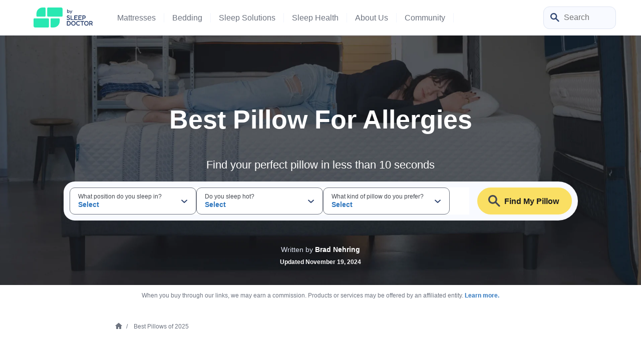

--- FILE ---
content_type: text/html; charset=UTF-8
request_url: https://www.sleepfoundation.org/best-pillows/best-pillow-for-allergies
body_size: 46471
content:

  <!doctype html>
<html class="no-js no-svg" lang="en-US">

<head>
            <!-- Google Tag Manager -->
<script>(function(w,d,s,l,i){w[l]=w[l]||[];w[l].push({'gtm.start':
new Date().getTime(),event:'gtm.js'});var f=d.getElementsByTagName(s)[0],
j=d.createElement(s),dl=l!='dataLayer'?'&l='+l:'';j.async=true;j.src=
'https://www.googletagmanager.com/gtm.js?id='+i+dl;f.parentNode.insertBefore(j,f);
})(window,document,'script','dataLayer','GTM-MCTPTGM');</script>
<!-- End Google Tag Manager -->
            <meta charset="UTF-8" />
    <meta http-equiv="Content-Type" content="text/html; charset=UTF-8" />
    <meta http-equiv="X-UA-Compatible" content="IE=edge">
    <meta name="viewport" content="width=device-width, initial-scale=1">
    <meta name='robots' content='index, follow, max-image-preview:large, max-snippet:-1, max-video-preview:-1' />

	<!-- This site is optimized with the Yoast SEO Premium plugin v26.3 (Yoast SEO v26.3) - https://yoast.com/wordpress/plugins/seo/ -->
	<title>Best Pillow For Allergies of 2025 | Sleep Foundation</title>
	<meta name="description" content="Some pillows are resistant to dust, mold, and other allergens. We’ll cover the best pillows for allergies and how to choose a pillow if you’re allergy-prone." />
	<link rel="canonical" href="https://www.sleepfoundation.org/best-pillows/best-pillow-for-allergies" />
	<meta property="og:locale" content="en_US" />
	<meta property="og:type" content="article" />
	<meta property="og:title" content="Best Pillow For Allergies of 2025 | Sleep Foundation" />
	<meta property="og:description" content="Some pillows are resistant to dust, mold, and other allergens. We’ll cover the best pillows for allergies and how to choose a pillow if you’re allergy-prone." />
	<meta property="og:url" content="https://www.sleepfoundation.org/best-pillows/best-pillow-for-allergies" />
	<meta property="og:site_name" content="Sleep Foundation" />
	<meta property="og:image" content="https://www.sleepfoundation.org/wp-content/uploads/2023/04/Brooklyn-Bedding-Talalay-Latex-Pillow.jpg" />
	<meta property="og:image:width" content="1626" />
	<meta property="og:image:height" content="1088" />
	<meta property="og:image:type" content="image/jpeg" />
	<meta name="twitter:card" content="summary_large_image" />
	<meta name="twitter:title" content="Best Pillow For Allergies of 2025 | Sleep Foundation" />
	<meta name="twitter:label1" content="Est. reading time" />
	<meta name="twitter:data1" content="10 minutes" />
	<script type="application/ld+json" class="yoast-schema-graph">{"@context":"https://schema.org","@graph":[{"@type":"Article","@id":"https://www.sleepfoundation.org/best-pillows/best-pillow-for-allergies#article","isPartOf":{"@id":"https://www.sleepfoundation.org/best-pillows/best-pillow-for-allergies"},"author":{"@id":"https://www.sleepfoundation.org/#/schema/person/brad-nehring"},"headline":"Best Pillow For Allergies","datePublished":"2023-04-07T00:00:00+00:00","dateModified":"2024-11-19T00:00:00+00:00","mainEntityOfPage":{"@id":"https://www.sleepfoundation.org/best-pillows/best-pillow-for-allergies"},"wordCount":2035,"publisher":{"@id":"https://www.sleepfoundation.org/#organization"},"image":{"@id":"https://www.sleepfoundation.org/best-pillows/best-pillow-for-allergies#primaryimage"},"thumbnailUrl":"https://www.sleepfoundation.org/wp-content/uploads/2023/04/Brooklyn-Bedding-Talalay-Latex-Pillow.jpg","inLanguage":"en-US"},{"@type":"WebPage","@id":"https://www.sleepfoundation.org/best-pillows/best-pillow-for-allergies","url":"https://www.sleepfoundation.org/best-pillows/best-pillow-for-allergies","name":"Best Pillow For Allergies of 2025 | Sleep Foundation","isPartOf":{"@id":"https://www.sleepfoundation.org/#website"},"primaryImageOfPage":{"@id":"https://www.sleepfoundation.org/best-pillows/best-pillow-for-allergies#primaryimage"},"image":{"@id":"https://www.sleepfoundation.org/best-pillows/best-pillow-for-allergies#primaryimage"},"thumbnailUrl":"https://www.sleepfoundation.org/wp-content/uploads/2023/04/Brooklyn-Bedding-Talalay-Latex-Pillow.jpg","datePublished":"2023-04-07T00:00:00+00:00","dateModified":"2024-11-19T00:00:00+00:00","description":"Some pillows are resistant to dust, mold, and other allergens. We’ll cover the best pillows for allergies and how to choose a pillow if you’re allergy-prone.","breadcrumb":{"@id":"https://www.sleepfoundation.org/best-pillows/best-pillow-for-allergies#breadcrumb"},"inLanguage":"en-US","potentialAction":[{"@type":"ReadAction","target":["https://www.sleepfoundation.org/best-pillows/best-pillow-for-allergies"]}]},{"@type":"ImageObject","inLanguage":"en-US","@id":"https://www.sleepfoundation.org/best-pillows/best-pillow-for-allergies#primaryimage","url":"https://www.sleepfoundation.org/wp-content/uploads/2023/04/Brooklyn-Bedding-Talalay-Latex-Pillow.jpg","contentUrl":"https://www.sleepfoundation.org/wp-content/uploads/2023/04/Brooklyn-Bedding-Talalay-Latex-Pillow.jpg","width":1626,"height":1088,"caption":"Product page photo of the Brooklyn Bedding Talalay Latex Pillow"},{"@type":"BreadcrumbList","@id":"https://www.sleepfoundation.org/best-pillows/best-pillow-for-allergies#breadcrumb","itemListElement":[{"@type":"ListItem","position":1,"name":"Best Pillows of 2025","item":"https://www.sleepfoundation.org/best-pillows"},{"@type":"ListItem","position":2,"name":"Best Pillow For Allergies","item":{"id":"https://www.sleepfoundation.org/best-pillows/best-pillow-for-allergies#webpage","type":"Thing"}}]},{"@type":"WebSite","@id":"https://www.sleepfoundation.org/#website","url":"https://www.sleepfoundation.org/","name":"Sleep Foundation","description":"","publisher":{"@id":"https://www.sleepfoundation.org/#organization"},"potentialAction":[{"@type":"SearchAction","target":{"@type":"EntryPoint","urlTemplate":"https://www.sleepfoundation.org/?s={search_term_string}"},"query-input":{"@type":"PropertyValueSpecification","valueRequired":true,"valueName":"search_term_string"}}],"inLanguage":"en-US"},{"@type":"Organization","@id":"https://www.sleepfoundation.org/#organization","name":"Sleep Foundation","url":"https://www.sleepfoundation.org/","logo":{"@type":"ImageObject","inLanguage":"en-US","@id":"https://www.sleepfoundation.org/#/schema/logo/image/","url":"https://www.sleepfoundation.org/wp-content/uploads/2022/07/sf-logo-condensed.svg","contentUrl":"https://www.sleepfoundation.org/wp-content/uploads/2022/07/sf-logo-condensed.svg","width":171,"height":44,"caption":"Sleep Foundation"},"image":{"@id":"https://www.sleepfoundation.org/#/schema/logo/image/"},"sameAs":["https://www.facebook.com/sleepisthefoundation/","https://twitter.com/sleepisthefound","https://www.youtube.com/c/SleepIsTheFoundation","https://www.instagram.com/sleepisthefoundation","https://www.linkedin.com/showcase/sleepisthefoundation","https://www.tiktok.com/@sleepisthefoundation"]},{"@type":"Product","@id":"https://www.sleepfoundation.org/best-pillows/best-pillow-for-allergies#pd-527","name":"Saatva Latex Pillow","review":{"@type":"Review","reviewRating":{"@type":"Rating","ratingValue":"9.6","bestRating":"10","worstRating":"0"},"datePublished":"2024-11-19","publisher":{"@type":"Organization","name":"Sleep Foundation","@id":"https://www.sleepfoundation.org/#organization"},"reviewBody":"An adjustable latex pillow that suits practically any type of sleeper.","author":{"@id":"https://www.sleepfoundation.org/#/schema/person/brad-nehring"}},"description":"An adjustable latex pillow that suits practically any type of sleeper.","image":"https://www.sleepfoundation.org/wp-content/uploads/2022/06/Saatva_LatexPillow_1-1536x864.jpg","size":"Queen\nKing","brand":{"@type":"Brand","name":"Saatva"}},{"@type":"Product","@id":"https://www.sleepfoundation.org/best-pillows/best-pillow-for-allergies#pd-460","name":"Brooklyn Bedding Talalay Latex Pillow","review":{"@type":"Review","reviewRating":{"@type":"Rating","ratingValue":"9.0","bestRating":"10","worstRating":"0"},"datePublished":"2024-11-19","publisher":{"@type":"Organization","name":"Sleep Foundation","@id":"https://www.sleepfoundation.org/#organization"},"reviewBody":"A solid latex core delivers impressive bounce and breathability while still supporting the head and neck.","author":{"@id":"https://www.sleepfoundation.org/#/schema/person/brad-nehring"}},"description":"A solid latex core delivers impressive bounce and breathability while still supporting the head and neck.","image":"https://www.sleepfoundation.org/wp-content/uploads/2023/04/Brooklyn-Bedding-Talalay-Latex-Pillow.jpg","size":"Queen\nKing","brand":{"@type":"Brand","name":"Brooklyn Bedding"}},{"@type":"Product","@id":"https://www.sleepfoundation.org/best-pillows/best-pillow-for-allergies#pd-2861","name":"Buffy Cloud Pillow","review":{"@type":"Review","reviewRating":{"@type":"Rating","ratingValue":"7.6","bestRating":"10","worstRating":"0"},"datePublished":"2024-11-19","publisher":{"@type":"Organization","name":"Sleep Foundation","@id":"https://www.sleepfoundation.org/#organization"},"reviewBody":"Eco-friendly down alternative fibers deliver a super soft, cushioned sleeping experience.","author":{"@id":"https://www.sleepfoundation.org/#/schema/person/brad-nehring"}},"description":"Eco-friendly down alternative fibers deliver a super soft, cushioned sleeping experience.","image":"https://www.sleepfoundation.org/wp-content/uploads/2021/10/Buffy-Cloud-Pillow.jpg","size":"Standard\nKing","brand":{"@type":"Brand","name":"Buffy"}},{"@type":"Product","@id":"https://www.sleepfoundation.org/best-pillows/best-pillow-for-allergies#pd-449","name":"Boll & Branch Down Alternative Pillow","review":{"@type":"Review","reviewRating":{"@type":"Rating","ratingValue":"8.1","bestRating":"10","worstRating":"0"},"datePublished":"2024-11-19","publisher":{"@type":"Organization","name":"Sleep Foundation","@id":"https://www.sleepfoundation.org/#organization"},"reviewBody":"A luxury down-alternative pillow with multiple firmness options.","author":{"@id":"https://www.sleepfoundation.org/#/schema/person/brad-nehring"}},"description":"A luxury down-alternative pillow with multiple firmness options.","image":"https://www.sleepfoundation.org/wp-content/uploads/2023/04/Boll-Branch-Pillow-e1680898274804.jpg","size":"Standard\nKing","brand":{"@type":"Brand","name":"Boll & Branch"}},{"@type":"Product","@id":"https://www.sleepfoundation.org/best-pillows/best-pillow-for-allergies#pd-681","name":"Avocado Green Pillow","review":{"@type":"Review","reviewRating":{"@type":"Rating","ratingValue":"9.3","bestRating":"10","worstRating":"0"},"datePublished":"2024-11-19","publisher":{"@type":"Organization","name":"Sleep Foundation","@id":"https://www.sleepfoundation.org/#organization"},"reviewBody":"Customizable with a shredded latex fill, the Avocado Green Pillow is great for all sleeping positions.","author":{"@id":"https://www.sleepfoundation.org/#/schema/person/brad-nehring"}},"description":"Customizable with a shredded latex fill, the Avocado Green Pillow is great for all sleeping positions.","image":"https://www.sleepfoundation.org/wp-content/uploads/2021/10/Screenshot-2025-09-18-at-3.31.30-PM.png","size":"Standard\nQueen\nKing","brand":{"@type":"Brand","name":"Avocado"}},{"@type":"Product","@id":"https://www.sleepfoundation.org/best-pillows/best-pillow-for-allergies#pd-2243","name":"Cozy Earth Silk Pillow","review":{"@type":"Review","reviewRating":{"@type":"Rating","ratingValue":"8.4","bestRating":"10","worstRating":"0"},"datePublished":"2024-11-19","publisher":{"@type":"Organization","name":"Sleep Foundation","@id":"https://www.sleepfoundation.org/#organization"},"reviewBody":"Filled with luxurious mulberry silk and wrapped in bamboo viscose, the mid-range loft of this pillow is a hit with side and stomach sleepers.","author":{"@id":"https://www.sleepfoundation.org/#/schema/person/brad-nehring"}},"description":"Filled with luxurious mulberry silk and wrapped in bamboo viscose, the mid-range loft of this pillow is a hit with side and stomach sleepers.","image":"https://www.sleepfoundation.org/wp-content/uploads/2020/04/SF_CozyEarthSilkPillow_4-scaled.jpg","size":"Standard/Queen\nKing","brand":{"@type":"Brand","name":"Cozy Earth"}},{"@type":"Product","@id":"https://www.sleepfoundation.org/best-pillows/best-pillow-for-allergies#pd-2921","name":"Sweet Zzz Plant-Based Pillow","review":{"@type":"Review","reviewRating":{"@type":"Rating","ratingValue":"8.4","bestRating":"10","worstRating":"0"},"datePublished":"2024-11-19","publisher":{"@type":"Organization","name":"Sleep Foundation","@id":"https://www.sleepfoundation.org/#organization"},"reviewBody":"Plant-based down alternative fill provides plush cushioning for the head and neck.","author":{"@id":"https://www.sleepfoundation.org/#/schema/person/brad-nehring"}},"description":"Plant-based down alternative fill provides plush cushioning for the head and neck.","image":"https://www.sleepfoundation.org/wp-content/uploads/2022/12/SF_SweetZZZPlantBasedPillow_2-scaled.jpg","size":"Standard\nKing","brand":{"@type":"Brand","name":"Sweet Zzz"}},{"@type":"Person","name":"Brad Nehring","jobTitle":"Senior Product Analyst","knowsAbout":"Brad is a lifelong resident of the Pacific Northwest who holds a bachelor’s degree in English from Western Washington University. As someone who has lived with sleep problems throughout his adult life, Brad is passionate about helping others get the rest they need. He’s professionally tested and reviewed sleep products for nearly a decade.","url":"https://www.sleepfoundation.org/about-us/brad-nehring","@id":"https://www.sleepfoundation.org/#/schema/person/brad-nehring"}]}</script>
	<meta property="og:updated_time" content="2024-11-19T00:00:00+00:00" />
<meta property="article:published_time" content="2023-04-07T00:00:00+00:00"><meta http-equiv="date" content="Fri, 07 Apr 2023 00:00:00 GMT" /><meta property="article:modified_time" content="2024-11-19T00:00:00+00:00" /><meta http-equiv="last-modified" content="Tue, 19 Nov 2024 00:00:00 GMT" />
	<!-- / Yoast SEO Premium plugin. -->


<link rel="alternate" title="oEmbed (JSON)" type="application/json+oembed" href="https://www.sleepfoundation.org/wp-json/oembed/1.0/embed?url=https%3A%2F%2Fwww.sleepfoundation.org%2Fbest-pillows%2Fbest-pillow-for-allergies" />
<link rel="alternate" title="oEmbed (XML)" type="text/xml+oembed" href="https://www.sleepfoundation.org/wp-json/oembed/1.0/embed?url=https%3A%2F%2Fwww.sleepfoundation.org%2Fbest-pillows%2Fbest-pillow-for-allergies&#038;format=xml" />
<style id='wp-img-auto-sizes-contain-inline-css' type='text/css'>
img:is([sizes=auto i],[sizes^="auto," i]){contain-intrinsic-size:3000px 1500px}
/*# sourceURL=wp-img-auto-sizes-contain-inline-css */
</style>
<style id='wp-block-paragraph-inline-css' type='text/css'>
.is-small-text{font-size:.875em}.is-regular-text{font-size:1em}.is-large-text{font-size:2.25em}.is-larger-text{font-size:3em}.has-drop-cap:not(:focus):first-letter{float:left;font-size:8.4em;font-style:normal;font-weight:100;line-height:.68;margin:.05em .1em 0 0;text-transform:uppercase}body.rtl .has-drop-cap:not(:focus):first-letter{float:none;margin-left:.1em}p.has-drop-cap.has-background{overflow:hidden}:root :where(p.has-background){padding:1.25em 2.375em}:where(p.has-text-color:not(.has-link-color)) a{color:inherit}p.has-text-align-left[style*="writing-mode:vertical-lr"],p.has-text-align-right[style*="writing-mode:vertical-rl"]{rotate:180deg}
/*# sourceURL=https://www.sleepfoundation.org/wp-content/plugins/gutenberg/build/styles/block-library/paragraph/style.css */
</style>
<style id='sf-theme-critical-styles-inline-css' type='text/css'>
:root { --color-tertiary: #FADF63;--color-tertiary-rgb: 250, 223, 99;--color-tertiary-light: #FFF9E1;--color-tertiary-light-rgb: 255, 249, 225;--color-tertiary-dark: #CDA800;--color-tertiary-dark-rgb: 205, 168, 0;--color-secondary-brighter: #48fcc9;--color-secondary-brighter-rgb: 72, 252, 201;}.has-gradient-lemon-gradient-background { background: linear-gradient(90deg , rgba(255,254,248,1) 0%, rgba(255,249,225,1) 100%); }.has-gradient-lemon-gradient-background { background: linear-gradient(90deg , rgba(255,254,248,1) 0%, rgba(255,249,225,1) 100%); }.has-gradient-lemon-reversed-gradient-background { background: linear-gradient(270deg , rgba(255,254,248,1) 0%, rgba(255,249,225,1) 100%); }.has-gradient-lemon-reversed-gradient-background { background: linear-gradient(270deg , rgba(255,254,248,1) 0%, rgba(255,249,225,1) 100%); }.has-gradient-mint-gradient-background { background: linear-gradient(90deg , rgba(250,255,254,1) 0%, rgba(238,253,249,1) 100%); }.has-gradient-mint-gradient-background { background: linear-gradient(90deg , rgba(250,255,254,1) 0%, rgba(238,253,249,1) 100%); }.has-gradient-blue-gradient-background { background: linear-gradient(90deg , rgba(246,251,255,1) 0%, rgba(219,238,255,1) 100%); }.has-gradient-blue-gradient-background { background: linear-gradient(90deg , rgba(246,251,255,1) 0%, rgba(219,238,255,1) 100%); }:root{--gradient-gradient-lemon: linear-gradient(90deg , rgba(255,254,248,1) 0%, rgba(255,249,225,1) 100%);--gradient-gradient-lemon-reversed: linear-gradient(270deg , rgba(255,254,248,1) 0%, rgba(255,249,225,1) 100%);--gradient-gradient-mint: linear-gradient(90deg , rgba(250,255,254,1) 0%, rgba(238,253,249,1) 100%);--gradient-gradient-blue: linear-gradient(90deg , rgba(246,251,255,1) 0%, rgba(219,238,255,1) 100%);}@charset "UTF-8";/*! normalize.css v8.0.1 | MIT License | github.com/necolas/normalize.css */.bg-author{background:var(--color-neutral-light)}@media (max-width:767px){.bg-author{background:var(--color-secondary-light)}}@media (min-width:768px){.bg-author.statements{border-radius:22px;border:1px solid var(--color-gray-light)}}.authors-block{border-top-left-radius:22px;border-top-right-radius:22px}@media (min-width:768px){.authors-block.style-2 .authors-writers .authors-reviewed-by .authors-image img,.authors-block.style-2 .authors-writers .authors-written-by .authors-image img{height:32px;width:32px;border-radius:32px}}.authors-block .authors-writers .authors-reviewed-by .authors-image img,.authors-block .authors-writers .authors-written-by .authors-image img{height:32px;width:32px;border-radius:32px;min-width:32px}@media (min-width:768px){.authors-block .authors-writers .authors-reviewed-by .authors-image img,.authors-block .authors-writers .authors-written-by .authors-image img{height:40px;width:40px;border-radius:40px}}@media (min-width:768px){.authors-block .authors-writers .authors-reviewed-by .authors-name-title,.authors-block .authors-writers .authors-written-by .authors-name-title{width:max-content}}.new-authors-block{border-top-left-radius:22px;border-top-right-radius:22px}.new-authors-block .authors-writers .authors-written-by .authors-image{flex-shrink:0}.new-authors-block .authors-writers .authors-written-by .authors-image picture{height:50px;width:50px;border-radius:50px}.new-authors-block .authors-writers .authors-written-by .authors-image picture:nth-child(2){z-index:-1;margin-left:-10px}.new-authors-block .authors-writers .authors-written-by .authors-image picture:nth-child(3){z-index:-2;margin-left:-10px}.new-authors-block .authors-writers .authors-written-by .authors-image picture:nth-child(4){z-index:-2;margin-left:-10px}.new-authors-block .authors-writers .authors-written-by .authors-image picture img{height:50px;width:50px;border-radius:50px}@media (min-width:768px){.new-authors-block .authors-writers .authors-written-by .author-row{gap:20px}}@media (min-width:768px){.new-authors-block .authors-writers .authors-written-by .authors-name-title{width:max-content}}@media (max-width:767px){.statements .statement .fact-checked-statement .statement-content .statement-text,.statements .statement .fact-checked-statement .statement-content .statement-title,.statements .statement .methodlogy-statement .statement-content .statement-text,.statements .statement .methodlogy-statement .statement-content .statement-title,.statements .statement .recency-statement .statement-content .statement-text,.statements .statement .recency-statement .statement-content .statement-title{line-height:1.2}}header#site_header{z-index:25;margin:0 auto;position:relative;width:100%}@media (min-width:992px){header#site_header{position:absolute;border-bottom:1px solid #f2f5fc}}@media (max-width:991px){header#site_header{height:60px}}@media (max-width:767px){header#site_header{padding:0}}header#site_header>.wrapper{padding:0 50px}@media (max-width:1199px){header#site_header>.wrapper{padding:0 20px}}@media (max-width:991px){header#site_header>.wrapper{border-bottom-right-radius:0;border-bottom-left-radius:0;background-color:#f2f5fc!important;height:60px;border-bottom:1px solid #f2f5fc}}@media (min-width:992px){header#site_header .main-nav{height:70px}}@media (min-width:992px){header#site_header.submenu-keep-open .main-nav,header#site_header.submenu-open .main-nav{margin-bottom:50px}}header#site_header .hdr-logo{max-height:40px;object-fit:contain}header#site_header .ocm-logo{object-fit:contain}@media (min-width:992px){nav#header_primary_menu .nav-container .nav-inner .header-primary-menu{height:100%}}@media (min-width:992px){nav#header_primary_menu .nav-container .nav-inner .header-primary-menu .primary-nav-item{height:100%}}nav#header_primary_menu .nav-container .nav-inner .header-primary-menu .primary-nav-item .menu-item{color:var(--color-gray-dark)}@media (min-width:992px){nav#header_primary_menu .nav-container .nav-inner .header-primary-menu .primary-nav-item .menu-item{color:var(--color-gray-medium)}}nav#header_primary_menu .nav-container .nav-inner .header-primary-menu .primary-nav-item .menu-item.border-nav{border-color:#f2f5fc}@media (max-width:767px){nav#header_primary_menu .nav-container .nav-inner .header-primary-menu .primary-nav-item .submenu-2{max-width:unset}}@media (max-width:991px){nav#header_primary_menu .nav-container .nav-inner .header-primary-menu .primary-nav-item .submenu-2 .submenu-3 .submenu-last .sub-menu-link a{color:var(--color-primary-dark)}}@media (min-width:992px){nav#header_primary_menu .nav-container .nav-inner .header-primary-menu .primary-nav-item input.toggle-checkbox:checked~.label-1{background:#f2f5fc}}nav#header_primary_menu .nav-container .nav-inner .header-primary-menu .primary-nav-item input.toggle-checkbox:checked~.label-1>.menu-item{color:var(--color-neutral-dark)}nav#header_primary_menu .nav-container .nav-inner .header-primary-menu .primary-nav-item input.toggle-checkbox:checked~.submenu-2{display:flex!important}@media (min-width:992px){nav#header_primary_menu .nav-container .nav-inner .header-primary-menu .primary-nav-item input.toggle-checkbox:checked~.submenu-2{background:#f2f5fc;width:100vw;height:50px;bottom:0;left:0;padding:0 50px}}@media (max-width:991px){nav#header_primary_menu .nav-container .nav-inner .header-primary-menu .primary-nav-item input.toggle-checkbox:checked~.submenu-2{background:var(--color-primary-brighter);top:71px;height:calc(100vh - 71px);width:375px;margin:0 -16px}}nav#header_primary_menu .nav-container .nav-inner .header-primary-menu .primary-nav-item input.toggle-checkbox:checked~.submenu-2 .mobile-sub-menu-title .arrow-left{transform:rotate(180deg)}nav#header_primary_menu .nav-container .nav-inner .header-primary-menu .primary-nav-item input.toggle-checkbox:checked~.submenu-2 .sub-menu{width:100%;max-width:1474px;padding-right:var(--bs-gutter-x,.75rem);padding-left:var(--bs-gutter-x,.75rem);margin-right:auto;margin-left:auto;overflow-y:scroll}@media (min-width:992px){nav#header_primary_menu .nav-container .nav-inner .header-primary-menu .primary-nav-item input.toggle-checkbox:checked~.submenu-2 .sub-menu{height:100%;overflow-y:unset}}@media (max-width:991px){nav#header_primary_menu .nav-container .nav-inner .header-primary-menu .primary-nav-item input.toggle-checkbox:checked~.submenu-2 .sub-menu{padding-bottom:100px}}@media (min-width:992px){nav#header_primary_menu .nav-container .nav-inner .header-primary-menu .primary-nav-item input.toggle-checkbox:checked~.submenu-2 .sub-menu .sub-menu-item{height:100%;display:flex;align-items:center;justify-content:center}}@media (max-width:991px){nav#header_primary_menu .nav-container .nav-inner .header-primary-menu .primary-nav-item input.toggle-checkbox:checked~.submenu-2 .sub-menu .sub-menu-item:last-child{padding-bottom:50px}}nav#header_primary_menu .nav-container .nav-inner .header-primary-menu .primary-nav-item input.toggle-checkbox:checked~.submenu-2 .sub-menu .sub-menu-item>a{color:var(--color-neutral-dark)}@media (min-width:992px){nav#header_primary_menu .nav-container .nav-inner .header-primary-menu .primary-nav-item input.toggle-checkbox:checked~.submenu-2 .sub-menu .sub-menu-item>a{font-weight:700!important}}@media (max-width:991px){nav#header_primary_menu .nav-container .nav-inner .header-primary-menu .primary-nav-item input.toggle-checkbox:checked~.submenu-2 .sub-menu .sub-menu-item>a{color:var(--color-primary-dark);font-weight:400}}nav#header_primary_menu .nav-container .nav-inner .header-primary-menu .primary-nav-item input.toggle-checkbox:checked~.submenu-2 .sub-menu .sub-menu-item .label-2{cursor:pointer}nav#header_primary_menu .nav-container .nav-inner .header-primary-menu .primary-nav-item input.toggle-checkbox:checked~.submenu-2 .sub-menu .sub-menu-item .label-2 span{font-weight:700}@media (max-width:991px){nav#header_primary_menu .nav-container .nav-inner .header-primary-menu .primary-nav-item input.toggle-checkbox:checked~.submenu-2 .sub-menu .sub-menu-item .label-2 span{font-weight:400;color:var(--color-gray-medium);text-transform:uppercase}}@media (min-width:992px){nav#header_primary_menu .nav-container .nav-inner .header-primary-menu .primary-nav-item input.toggle-checkbox:checked~.submenu-2 .sub-menu .sub-menu-item input.toggle-checkbox-2~.label-2 .arrow-down{transform:rotate(90deg)}}nav#header_primary_menu .nav-container .nav-inner .header-primary-menu .primary-nav-item input.toggle-checkbox:checked~.submenu-2 .sub-menu .sub-menu-item input.toggle-checkbox-2~.label-2 label{color:var(--color-neutral-dark)}@media (max-width:991px){nav#header_primary_menu .nav-container .nav-inner .header-primary-menu .primary-nav-item input.toggle-checkbox:checked~.submenu-2 .sub-menu .sub-menu-item input.toggle-checkbox-2~.label-2 label{color:var(--color-gray-medium)}}@media (min-width:992px){nav#header_primary_menu .nav-container .nav-inner .header-primary-menu .primary-nav-item input.toggle-checkbox:checked~.submenu-2 .sub-menu .sub-menu-item input.toggle-checkbox-2:checked~.label-2{border-top-left-radius:8px;border-top-right-radius:8px;background:var(--color-neutral-light);box-shadow:0 -1px 0 0 rgba(26,27,31,.08);height:100%}}nav#header_primary_menu .nav-container .nav-inner .header-primary-menu .primary-nav-item input.toggle-checkbox:checked~.submenu-2 .sub-menu .sub-menu-item input.toggle-checkbox-2:checked~.label-2>.label{color:var(--color-primary-dark)}nav#header_primary_menu .nav-container .nav-inner .header-primary-menu .primary-nav-item input.toggle-checkbox:checked~.submenu-2 .sub-menu .sub-menu-item input.toggle-checkbox-2:checked~.submenu-3{position:absolute}@media (min-width:992px){nav#header_primary_menu .nav-container .nav-inner .header-primary-menu .primary-nav-item input.toggle-checkbox:checked~.submenu-2 .sub-menu .sub-menu-item input.toggle-checkbox-2:checked~.submenu-3{width:100vw;top:50px;left:0;z-index:-1;margin:0 auto;display:flex!important}}nav#header_primary_menu .nav-container .nav-inner .header-primary-menu .primary-nav-item input.toggle-checkbox:checked~.submenu-2 .sub-menu .sub-menu-item input.toggle-checkbox-2:checked~.submenu-3 .submenu{border-bottom-right-radius:48px;border-bottom-left-radius:48px;position:absolute;background-color:var(--color-neutral-light);top:0;left:0;z-index:-1;min-height:254px;padding:0 50px}nav#header_primary_menu .nav-container .nav-inner .header-primary-menu .primary-nav-item input.toggle-checkbox:checked~.submenu-2 .sub-menu .sub-menu-item input.toggle-checkbox-2:checked~.submenu-3 .submenu .sub-menu-list{width:100%;max-width:1474px;padding-right:var(--bs-gutter-x,.75rem);padding-left:var(--bs-gutter-x,.75rem);margin-right:auto;margin-left:auto}@media (min-width:992px){nav#header_primary_menu .nav-container .nav-inner .header-primary-menu .primary-nav-item input.toggle-checkbox:checked~.submenu-2 .sub-menu .sub-menu-item input.toggle-checkbox-2:checked~.submenu-3 .submenu .sub-menu-list{height:100%;padding:0 0 50px}}@media (min-width:992px){nav#header_primary_menu .nav-container .nav-inner .header-primary-menu .primary-nav-item input.toggle-checkbox:checked~.submenu-2 .sub-menu .sub-menu-item input.toggle-checkbox-2:checked~.submenu-3 .submenu .sub-menu-list .sub-menu-list-item{padding-top:36px;height:100%}}nav#header_primary_menu .nav-container .nav-inner .header-primary-menu .primary-nav-item input.toggle-checkbox:checked~.submenu-2 .sub-menu .sub-menu-item input.toggle-checkbox-2:checked~.submenu-3 .submenu .sub-menu-list .sub-menu-list-item .submenu-last .sub-menu-link a{color:var(--color-gray-dark)}@media (min-width:992px){nav#header_primary_menu .nav-container .nav-inner .header-primary-menu .primary-nav-item input.toggle-checkbox:checked~.submenu-2 .sub-menu .sub-menu-item input.toggle-checkbox-2:checked~.submenu-3 .submenu .sub-menu-list .featured-articles .articles{border-radius:12px;margin-top:36px;width:160px}}nav#header_primary_menu .nav-container .nav-inner .header-primary-menu .primary-nav-item input.toggle-checkbox:checked~.submenu-2 .sub-menu .sub-menu-item input.toggle-checkbox-2:checked~.submenu-3 .submenu .sub-menu-list .featured-articles .articles img{object-fit:cover;height:120px;border-radius:12px}nav#header_primary_menu .nav-container .nav-inner .header-commercial-menu input.toggle-checkbox-commercial:checked~.label-1>.menu-item{color:var(--color-neutral-dark)}nav#header_primary_menu .nav-container .nav-inner .header-commercial-menu input.toggle-checkbox-commercial:checked~.submenu-2{display:flex!important;position:absolute;background-color:var(--color-primary-brighter);top:71px;height:calc(100vh - 71px);margin:0 -16px;width:fit-content}@media (min-width:992px){nav#header_primary_menu .nav-container .nav-inner .header-commercial-menu input.toggle-checkbox-commercial:checked~.submenu-2 .sub-menu-list{height:100%;overflow-y:unset}}@media (max-width:991px){nav#header_primary_menu .nav-container .nav-inner .header-commercial-menu input.toggle-checkbox-commercial:checked~.submenu-2 .sub-menu-list{padding-bottom:100px}}nav#header_primary_menu .nav-container .nav-inner .header-commercial-menu input.toggle-checkbox-commercial:checked~.submenu-2 .mobile-sub-menu-title .arrow-left{transform:rotate(180deg)}.search-box form{height:30px}@media (min-width:768px){.search-box form{width:150px;height:40px}}.search-box form input{font-size:var(--font-size-md);width:100%;height:30px;transition:width .25s ease-in-out;appearance:none;outline:0}@media (min-width:768px){.search-box form input{width:150px;height:40px;right:0}}.search-box form input::placeholder{color:var(--color-gray-medium)}.search-box form input:focus{box-shadow:0 0 10px rgba(var(--color-primary-rgb),.25)}@media (min-width:768px){.search-box form input:focus{width:225px}}.search-box form .submit-btn{cursor:pointer;width:26px;height:26px;z-index:2;right:13px;top:7px}body{background-color:var(--color-body-bg);margin:0;overflow-x:hidden}.source-link.is-trusted.r-hovered:hover+.source-card-wrapper .source-card{opacity:1;transition:opacity .4s linear}.source-link.is-trusted:not(.r-hovered)+.source-card-wrapper .source-card{opacity:0;transition:opacity .4s linear .4s}@media (max-width:767px){.source-link.is-trusted:not(.r-hovered)+.source-card-wrapper .source-card.r-active{opacity:1}}.source-link.is-trusted+.source-card-wrapper .source-card{opacity:1;transition:opacity .4s linear;border-radius:22px}.badge-new:after{position:absolute;font-weight:700;text-align:center;line-height:1.75;border-radius:60px;font-size:10px;top:-8px;width:37px;height:16px;content:"NEW";right:-30px;background-color:var(--color-tertiary)}@media only screen and (min-width:992px) and (max-width:1064px){.badge-new:after{top:-10px;right:-18px}}@media only screen and (min-width:1065px) and (max-width:1074px){.badge-new:after{top:-11px;right:-25px}}.page-banner .container>*,.page-banner .summary-table table>*,.page-banner .table-container table>*,.page-banner .wp-block-table table>*,.summary-table .page-banner table>*,.table-container .page-banner table>*,.wp-block-table .page-banner table>*{color:var(--color-neutral-light);font-weight:700;margin:0}.page-banner .container a,.page-banner .summary-table table a,.page-banner .table-container table a,.page-banner .wp-block-table table a,.summary-table .page-banner table a,.table-container .page-banner table a,.wp-block-table .page-banner table a{text-decoration:underline;color:var(--color-neutral-light);font-weight:700;margin:0}header.page-header.page-header-with-image{position:relative;padding:16px 0 28px;display:flex;flex-direction:column}.breadcrumbs .main-wrapper .home .home-icon{margin-bottom:3px}body{font-family:var(--font-family-body);color:var(--color-body-text);font-size:var(--font-size-md);line-height:1.75;font-weight:400}@media (min-width:768px){body{font-size:var(--font-size-lg)}}a{color:var(--color-links);font-weight:700;text-decoration:none}a:hover{text-decoration:underline;color:var(--color-links-hover)}.h1,.h2,.h3,.h4,.h5,.h6,h1,h2,h3,h4,h5,h6{color:var(--color-headings-text);font-family:var(--font-family-headings)}.h1,h1{font-size:calc(var(--font-size-h3) + 4px);font-weight:700;margin-top:0;margin-bottom:25px;line-height:1.2}@media (min-width:768px){.h1,h1{font-size:var(--font-size-h1)}}.h2,h2{font-size:var(--font-size-h3);font-weight:700;margin-top:4px;margin-bottom:20px;line-height:1.2}@media (min-width:768px){.h2,h2{font-size:var(--font-size-h2)}}.h3,h3{font-size:var(--font-size-xl);line-height:1.5;font-weight:700}@media (min-width:768px){.h3,h3{font-size:var(--font-size-h3)}}
/*# sourceURL=sf-theme-critical-styles-inline-css */
</style>
<link rel='stylesheet' id='sf-theme-197244-styles-css' href='https://www.sleepfoundation.org/wp-content/themes/onecaremedia-child/build/css/theme-197244-20241119-054438.css?ver=rXaYEVC' type='text/css' media='all' />
<script type="text/javascript" defer src="https://www.sleepfoundation.org/wp-includes/js/jquery/jquery.min.js?ver=3.7.1" id="jquery-core-js"></script>
<script>
			document.addEventListener( "DOMContentLoaded", function() {
				var div, i,
					youtubePlayers = document.getElementsByClassName( "video-seo-youtube-player" );
				for ( i = 0; i < youtubePlayers.length; i++ ) {
					div = document.createElement( "div" );
					div.className = "video-seo-youtube-embed-loader";
					div.setAttribute( "data-id", youtubePlayers[ i ].dataset.id );
					div.setAttribute( "tabindex", "0" );
					div.setAttribute( "role", "button" );
					div.setAttribute(
						"aria-label", "Load YouTube video"
					);
					div.innerHTML = videoSEOGenerateYouTubeThumbnail( youtubePlayers[ i ].dataset.id );
					div.addEventListener( "click", videoSEOGenerateYouTubeIframe );
					div.addEventListener( "keydown", videoSEOYouTubeThumbnailHandleKeydown );
					div.addEventListener( "keyup", videoSEOYouTubeThumbnailHandleKeyup );
					youtubePlayers[ i ].appendChild( div );
				}
			} );

			function videoSEOGenerateYouTubeThumbnail( id ) {
				var thumbnail = '<picture class="video-seo-youtube-picture">\n' +
					'<source class="video-seo-source-to-maybe-replace" media="(min-width: 801px)" srcset="https://i.ytimg.com/vi/' + id + '/maxresdefault.jpg" >\n' +
					'<source class="video-seo-source-hq" media="(max-width: 800px)" srcset="https://i.ytimg.com/vi/' + id + '/hqdefault.jpg">\n' +
					'<img onload="videoSEOMaybeReplaceMaxResSourceWithHqSource( event );" src="https://i.ytimg.com/vi/' + id + '/hqdefault.jpg" width="480" height="360" loading="eager" alt="">\n' +
					'</picture>\n',
					play = '<div class="video-seo-youtube-player-play"></div>';
				return thumbnail.replace( "ID", id ) + play;
			}

			function videoSEOMaybeReplaceMaxResSourceWithHqSource( event ) {
				var sourceMaxRes,
					sourceHighQuality,
					loadedThumbnail = event.target,
					parent = loadedThumbnail.parentNode;

				if ( loadedThumbnail.naturalWidth < 150 ) {
					sourceMaxRes = parent.querySelector(".video-seo-source-to-maybe-replace");
					sourceHighQuality = parent.querySelector(".video-seo-source-hq");
					sourceMaxRes.srcset = sourceHighQuality.srcset;
					parent.className = "video-seo-youtube-picture video-seo-youtube-picture-replaced-srcset";
				}
			}

			function videoSEOYouTubeThumbnailHandleKeydown( event ) {
				if ( event.keyCode !== 13 && event.keyCode !== 32 ) {
					return;
				}

				if ( event.keyCode === 13 ) {
					videoSEOGenerateYouTubeIframe( event );
				}

				if ( event.keyCode === 32 ) {
					event.preventDefault();
				}
			}

			function videoSEOYouTubeThumbnailHandleKeyup( event ) {
				if ( event.keyCode !== 32 ) {
					return;
				}

				videoSEOGenerateYouTubeIframe( event );
			}

			function videoSEOGenerateYouTubeIframe( event ) {
				var el = ( event.type === "click" ) ? this : event.target,
					iframe = document.createElement( "iframe" );

				iframe.setAttribute( "src", "https://www.youtube.com/embed/" + el.dataset.id + "?autoplay=1&enablejsapi=1&origin=https%3A%2F%2Fwww.sleepfoundation.org" );
				iframe.setAttribute( "frameborder", "0" );
				iframe.setAttribute( "allowfullscreen", "1" );
				iframe.setAttribute( "allow", "accelerometer; autoplay; clipboard-write; encrypted-media; gyroscope; picture-in-picture" );
				el.parentNode.replaceChild( iframe, el );
			}
		</script><style id='ocm_inline_styles'>.has-primary-color { color: #3077be;}.has-primary-background-color { background-color: #3077be; }.has-primary-border-color { border-color: #3077be; }.has-primary-light-color { color: #4ca9ee;}.has-primary-light-background-color { background-color: #4ca9ee; }.has-primary-light-border-color { border-color: #4ca9ee; }.has-primary-bright-color { color: #a5d4f6;}.has-primary-bright-background-color { background-color: #a5d4f6; }.has-primary-bright-border-color { border-color: #a5d4f6; }.has-primary-brighter-color { color: #f2f9ff;}.has-primary-brighter-background-color { background-color: #f2f9ff; }.has-primary-brighter-border-color { border-color: #f2f9ff; }.has-primary-dark-color { color: #2f4571;}.has-primary-dark-background-color { background-color: #2f4571; }.has-primary-dark-border-color { border-color: #2f4571; }.has-secondary-color { color: #29e8b2;}.has-secondary-background-color { background-color: #29e8b2; }.has-secondary-border-color { border-color: #29e8b2; }.has-secondary-light-color { color: #eefdf9;}.has-secondary-light-background-color { background-color: #eefdf9; }.has-secondary-light-border-color { border-color: #eefdf9; }.has-secondary-bright-color { color: #fdf2f3;}.has-secondary-bright-background-color { background-color: #fdf2f3; }.has-secondary-bright-border-color { border-color: #fdf2f3; }.has-secondary-dark-color { color: #da3448;}.has-secondary-dark-background-color { background-color: #da3448; }.has-secondary-dark-border-color { border-color: #da3448; }.has-gray-lightest-color { color: #f8faff;}.has-gray-lightest-background-color { background-color: #f8faff; }.has-gray-lightest-border-color { border-color: #f8faff; }.has-gray-light-color { color: #dfe5f2;}.has-gray-light-background-color { background-color: #dfe5f2; }.has-gray-light-border-color { border-color: #dfe5f2; }.has-gray-medium-color { color: #6e7480;}.has-gray-medium-background-color { background-color: #6e7480; }.has-gray-medium-border-color { border-color: #6e7480; }.has-gray-dark-color { color: #444850;}.has-gray-dark-background-color { background-color: #444850; }.has-gray-dark-border-color { border-color: #444850; }.has-neutral-light-color { color: #ffffff;}.has-neutral-light-background-color { background-color: #ffffff; }.has-neutral-light-border-color { border-color: #ffffff; }.has-neutral-dark-color { color: #1a1b1f;}.has-neutral-dark-background-color { background-color: #1a1b1f; }.has-neutral-dark-border-color { border-color: #1a1b1f; }:root { --color-primary: #3077be;--color-primary-rgb: 48, 119, 190;--color-primary-light: #4ca9ee;--color-primary-light-rgb: 76, 169, 238;--color-primary-bright: #a5d4f6;--color-primary-bright-rgb: 165, 212, 246;--color-primary-brighter: #f2f9ff;--color-primary-brighter-rgb: 242, 249, 255;--color-primary-dark: #2f4571;--color-primary-dark-rgb: 47, 69, 113;--color-secondary: #29e8b2;--color-secondary-rgb: 41, 232, 178;--color-secondary-light: #eefdf9;--color-secondary-light-rgb: 238, 253, 249;--color-secondary-bright: #fdf2f3;--color-secondary-bright-rgb: 253, 242, 243;--color-secondary-dark: #da3448;--color-secondary-dark-rgb: 218, 52, 72;--color-gray-lightest: #f8faff;--color-gray-lightest-rgb: 248, 250, 255;--color-gray-lighter: #E5E5E5;--color-gray-lighter-rgb: 229, 229, 229;--color-gray-light: #dfe5f2;--color-gray-light-rgb: 223, 229, 242;--color-gray-medium: #6e7480;--color-gray-medium-rgb: 110, 116, 128;--color-gray-dark: #444850;--color-gray-dark-rgb: 68, 72, 80;--color-gray-darker: #333333;--color-gray-darker-rgb: 51, 51, 51;--color-gray-darkest: #151515;--color-gray-darkest-rgb: 21, 21, 21;--color-neutral-light: #ffffff;--color-neutral-light-rgb: 255, 255, 255;--color-neutral-dark: #1a1b1f;--color-neutral-dark-rgb: 26, 27, 31;--color-header-bg: #ffffff;--color-body-bg: #ffffff;--color-footer-bg: #151515;--color-headings-text: #2f4571;--color-body-text: #1a1b1f;--color-links: #3077be;--color-links-hover: #4ca9ee;--color-footer-text: #FFFFFF;}.has-primary-to-primary-light-gradient-background { background: linear-gradient(90deg , rgba(48,119,190,1) 0%, rgba(76,169,238,1) 100%); }.has-primary-to-primary-light-gradient-background { background: linear-gradient(90deg , rgba(48,119,190,1) 0%, rgba(76,169,238,1) 100%); }.has-primary-light-to-primary-bright-gradient-background { background: linear-gradient(90deg , rgba(76,169,238,1) 0%, rgba(165,212,246,1) 100%); }.has-primary-light-to-primary-bright-gradient-background { background: linear-gradient(90deg , rgba(76,169,238,1) 0%, rgba(165,212,246,1) 100%); }.has-primary-dark-to-primary-gradient-background { background: linear-gradient(90deg , rgba(47,69,113,1) 0%, rgba(48,119,190,1) 100%); }.has-primary-dark-to-primary-gradient-background { background: linear-gradient(90deg , rgba(47,69,113,1) 0%, rgba(48,119,190,1) 100%); }.has-secondary-to-secondary-light-gradient-background { background: linear-gradient(90deg , rgba(41,232,178,1) 0%, rgba(238,253,249,1) 100%); }.has-secondary-to-secondary-light-gradient-background { background: linear-gradient(90deg , rgba(41,232,178,1) 0%, rgba(238,253,249,1) 100%); }.has-secondary-to-secondary-bright-gradient-background { background: linear-gradient(90deg , rgba(41,232,178,1) 0%, rgba(253,242,243,1) 100%); }.has-secondary-to-secondary-bright-gradient-background { background: linear-gradient(90deg , rgba(41,232,178,1) 0%, rgba(253,242,243,1) 100%); }.has-transparent-to-primary-gradient-background { background: linear-gradient(90deg , rgba(0,0,0,0) 0%, rgba(48,119,190,1) 100%); }.has-transparent-to-primary-gradient-background { background: linear-gradient(90deg , rgba(0,0,0,0) 0%, rgba(48,119,190,1) 100%); }.has-transparent-to-primary-light-gradient-background { background: linear-gradient(90deg , rgba(0,0,0,0) 0%, rgba(76,169,238,1) 100%); }.has-transparent-to-primary-light-gradient-background { background: linear-gradient(90deg , rgba(0,0,0,0) 0%, rgba(76,169,238,1) 100%); }.has-transparent-to-primary-bright-gradient-background { background: linear-gradient(90deg , rgba(0,0,0,0) 0%, rgba(165,212,246,1) 100%); }.has-transparent-to-primary-bright-gradient-background { background: linear-gradient(90deg , rgba(0,0,0,0) 0%, rgba(165,212,246,1) 100%); }.has-transparent-to-secondary-gradient-background { background: linear-gradient(90deg , rgba(0,0,0,0) 0%, rgba(41,232,178,1) 100%); }.has-transparent-to-secondary-gradient-background { background: linear-gradient(90deg , rgba(0,0,0,0) 0%, rgba(41,232,178,1) 100%); }.has-transparent-to-neutral-dark-gradient-background { background: linear-gradient(90deg , rgba(0,0,0,0) 0%, rgba(26,27,31,1) 100%); }.has-transparent-to-neutral-dark-gradient-background { background: linear-gradient(90deg , rgba(0,0,0,0) 0%, rgba(26,27,31,1) 100%); }.has-transparent-to-neutral-light-gradient-background { background: linear-gradient(90deg , rgba(0,0,0,0) 0%, rgba(255,255,255,1) 100%); }.has-transparent-to-neutral-light-gradient-background { background: linear-gradient(90deg , rgba(0,0,0,0) 0%, rgba(255,255,255,1) 100%); }:root{--gradient-primary-to-primary-light: linear-gradient(90deg , rgba(48,119,190,1) 0%, rgba(76,169,238,1) 100%);--gradient-primary-light-to-primary-bright: linear-gradient(90deg , rgba(76,169,238,1) 0%, rgba(165,212,246,1) 100%);--gradient-primary-dark-to-primary: linear-gradient(90deg , rgba(47,69,113,1) 0%, rgba(48,119,190,1) 100%);--gradient-secondary-to-secondary-light: linear-gradient(90deg , rgba(41,232,178,1) 0%, rgba(238,253,249,1) 100%);--gradient-secondary-to-secondary-bright: linear-gradient(90deg , rgba(41,232,178,1) 0%, rgba(253,242,243,1) 100%);--gradient-transparent-to-primary: linear-gradient(90deg , rgba(0,0,0,0) 0%, rgba(48,119,190,1) 100%);--gradient-transparent-to-primary-light: linear-gradient(90deg , rgba(0,0,0,0) 0%, rgba(76,169,238,1) 100%);--gradient-transparent-to-primary-bright: linear-gradient(90deg , rgba(0,0,0,0) 0%, rgba(165,212,246,1) 100%);--gradient-transparent-to-secondary: linear-gradient(90deg , rgba(0,0,0,0) 0%, rgba(41,232,178,1) 100%);--gradient-transparent-to-neutral-dark: linear-gradient(90deg , rgba(0,0,0,0) 0%, rgba(26,27,31,1) 100%);--gradient-transparent-to-neutral-light: linear-gradient(90deg , rgba(0,0,0,0) 0%, rgba(255,255,255,1) 100%);}:root { --icon-size-xs: 15px;--icon-size-sm: 30px;--icon-size-md: 45px;--icon-size-lg: 60px;--icon-size-xl: 90px;--icon-default-color: #3077be;}:root{ --font-family-body:Arial, Helvetica, "Helvetica Neue", Roboto, system-ui, sans-serif;--font-family-headings:Arial, Helvetica, "Helvetica Neue", Roboto, system-ui, sans-serif;--font-family-buttons:Arial, Helvetica, "Helvetica Neue", Roboto, system-ui, sans-serif;--font-size-h1:42px;--font-size-h2:30px;--font-size-h3:22px;--font-size-h4:18px;--font-size-h5:14px;--font-size-h6:11px;--font-size-body:16px;--font-size-subscript:10px;--font-size-xs:12px;--font-size-sm:14px;--font-size-md:16px;--font-size-lg:18px;--font-size-xl:20px;--font-size-xxl:24px; }</style><link rel="icon" href="https://www.sleepfoundation.org/wp-content/uploads/2024/02/cropped-favicon_new-32x32.png" sizes="32x32" />
<link rel="icon" href="https://www.sleepfoundation.org/wp-content/uploads/2024/02/cropped-favicon_new-192x192.png" sizes="192x192" />
<link rel="apple-touch-icon" href="https://www.sleepfoundation.org/wp-content/uploads/2024/02/cropped-favicon_new-180x180.png" />
<meta name="msapplication-TileImage" content="https://www.sleepfoundation.org/wp-content/uploads/2024/02/cropped-favicon_new-270x270.png" />

    <link rel="shortcut icon" href="https://www.sleepfoundation.org/wp-content/uploads/2024/02/cropped-favicon_new.png" type="image/x-icon" />
    
        
                
                                
                
                                                                        
                    
                
                                
                
                                                                        
                    
                
                                
                
                                                                        
                    
                
                                
                
                                                                        
                    
                
                                
                
                
                                            
                                                
                                        
                                                                    
                                                                    
                                                                    
                                                                    
                                                                    
                                                                    
                                                                    
                                                                    
                                                                    
                                                                    
                                                                    
                                                                    
                                                                    
                                                
                                                                                                                    
                                
            
            
	                            <link rel="stylesheet" id="wp-block-library-css" href="/wp-content/plugins/gutenberg/build/styles/block-library/style.css?ver=22.0.0" type="text/css" media="all">
                
                    <style id='wp-block-heading-inline-css' type='text/css'>
h1.has-background,h2.has-background,h3.has-background,h4.has-background,h5.has-background,h6.has-background{padding:1.25em 2.375em}h1.has-text-align-left[style*=writing-mode]:where([style*=vertical-lr]),h1.has-text-align-right[style*=writing-mode]:where([style*=vertical-rl]),h2.has-text-align-left[style*=writing-mode]:where([style*=vertical-lr]),h2.has-text-align-right[style*=writing-mode]:where([style*=vertical-rl]),h3.has-text-align-left[style*=writing-mode]:where([style*=vertical-lr]),h3.has-text-align-right[style*=writing-mode]:where([style*=vertical-rl]),h4.has-text-align-left[style*=writing-mode]:where([style*=vertical-lr]),h4.has-text-align-right[style*=writing-mode]:where([style*=vertical-rl]),h5.has-text-align-left[style*=writing-mode]:where([style*=vertical-lr]),h5.has-text-align-right[style*=writing-mode]:where([style*=vertical-rl]),h6.has-text-align-left[style*=writing-mode]:where([style*=vertical-lr]),h6.has-text-align-right[style*=writing-mode]:where([style*=vertical-rl]){rotate:180deg}
/*# sourceURL=https://www.sleepfoundation.org/wp-content/plugins/gutenberg/build/styles/block-library/heading/style.css */
</style>
<style id='wp-block-list-inline-css' type='text/css'>
ol,ul{box-sizing:border-box}:root :where(.wp-block-list.has-background){padding:1.25em 2.375em}
/*# sourceURL=https://www.sleepfoundation.org/wp-content/plugins/gutenberg/build/styles/block-library/list/style.css */
</style>
<style id='global-styles-inline-css' type='text/css'>
:root{--wp--preset--aspect-ratio--square: 1;--wp--preset--aspect-ratio--4-3: 4/3;--wp--preset--aspect-ratio--3-4: 3/4;--wp--preset--aspect-ratio--3-2: 3/2;--wp--preset--aspect-ratio--2-3: 2/3;--wp--preset--aspect-ratio--16-9: 16/9;--wp--preset--aspect-ratio--9-16: 9/16;--wp--preset--color--black: #000000;--wp--preset--color--cyan-bluish-gray: #abb8c3;--wp--preset--color--white: #ffffff;--wp--preset--color--pale-pink: #f78da7;--wp--preset--color--vivid-red: #cf2e2e;--wp--preset--color--luminous-vivid-orange: #ff6900;--wp--preset--color--luminous-vivid-amber: #fcb900;--wp--preset--color--light-green-cyan: #7bdcb5;--wp--preset--color--vivid-green-cyan: #00d084;--wp--preset--color--pale-cyan-blue: #8ed1fc;--wp--preset--color--vivid-cyan-blue: #0693e3;--wp--preset--color--vivid-purple: #9b51e0;--wp--preset--color--primary: #3077be;--wp--preset--color--primary-light: #4ca9ee;--wp--preset--color--primary-bright: #a5d4f6;--wp--preset--color--primary-brighter: #f2f9ff;--wp--preset--color--primary-dark: #2f4571;--wp--preset--color--secondary: #29e8b2;--wp--preset--color--secondary-light: #eefdf9;--wp--preset--color--secondary-bright: #fdf2f3;--wp--preset--color--secondary-dark: #da3448;--wp--preset--color--gray-lightest: #f8faff;--wp--preset--color--gray-lighter: #E5E5E5;--wp--preset--color--gray-light: #dfe5f2;--wp--preset--color--gray-medium: #6e7480;--wp--preset--color--gray-dark: #444850;--wp--preset--color--gray-darker: #333333;--wp--preset--color--gray-darkest: #151515;--wp--preset--color--neutral-light: #ffffff;--wp--preset--color--neutral-dark: #1a1b1f;--wp--preset--color--tertiary: #FADF63;--wp--preset--color--tertiary-light: #FFF9E1;--wp--preset--color--tertiary-dark: #CDA800;--wp--preset--color--secondary-brighter: #48fcc9;--wp--preset--gradient--vivid-cyan-blue-to-vivid-purple: linear-gradient(135deg,rgb(6,147,227) 0%,rgb(155,81,224) 100%);--wp--preset--gradient--light-green-cyan-to-vivid-green-cyan: linear-gradient(135deg,rgb(122,220,180) 0%,rgb(0,208,130) 100%);--wp--preset--gradient--luminous-vivid-amber-to-luminous-vivid-orange: linear-gradient(135deg,rgb(252,185,0) 0%,rgb(255,105,0) 100%);--wp--preset--gradient--luminous-vivid-orange-to-vivid-red: linear-gradient(135deg,rgb(255,105,0) 0%,rgb(207,46,46) 100%);--wp--preset--gradient--very-light-gray-to-cyan-bluish-gray: linear-gradient(135deg,rgb(238,238,238) 0%,rgb(169,184,195) 100%);--wp--preset--gradient--cool-to-warm-spectrum: linear-gradient(135deg,rgb(74,234,220) 0%,rgb(151,120,209) 20%,rgb(207,42,186) 40%,rgb(238,44,130) 60%,rgb(251,105,98) 80%,rgb(254,248,76) 100%);--wp--preset--gradient--blush-light-purple: linear-gradient(135deg,rgb(255,206,236) 0%,rgb(152,150,240) 100%);--wp--preset--gradient--blush-bordeaux: linear-gradient(135deg,rgb(254,205,165) 0%,rgb(254,45,45) 50%,rgb(107,0,62) 100%);--wp--preset--gradient--luminous-dusk: linear-gradient(135deg,rgb(255,203,112) 0%,rgb(199,81,192) 50%,rgb(65,88,208) 100%);--wp--preset--gradient--pale-ocean: linear-gradient(135deg,rgb(255,245,203) 0%,rgb(182,227,212) 50%,rgb(51,167,181) 100%);--wp--preset--gradient--electric-grass: linear-gradient(135deg,rgb(202,248,128) 0%,rgb(113,206,126) 100%);--wp--preset--gradient--midnight: linear-gradient(135deg,rgb(2,3,129) 0%,rgb(40,116,252) 100%);--wp--preset--gradient--primary-to-primary-light: linear-gradient(90deg , rgba(48,119,190,1) 0%, rgba(76,169,238,1) 100%);--wp--preset--gradient--primary-light-to-primary-bright: linear-gradient(90deg , rgba(76,169,238,1) 0%, rgba(165,212,246,1) 100%);--wp--preset--gradient--primary-dark-to-primary: linear-gradient(90deg , rgba(47,69,113,1) 0%, rgba(48,119,190,1) 100%);--wp--preset--gradient--secondary-to-secondary-light: linear-gradient(90deg , rgba(41,232,178,1) 0%, rgba(238,253,249,1) 100%);--wp--preset--gradient--secondary-to-secondary-bright: linear-gradient(90deg , rgba(41,232,178,1) 0%, rgba(253,242,243,1) 100%);--wp--preset--gradient--transparent-to-primary: linear-gradient(90deg , rgba(0,0,0,0) 0%, rgba(48,119,190,1) 100%);--wp--preset--gradient--transparent-to-primary-light: linear-gradient(90deg , rgba(0,0,0,0) 0%, rgba(76,169,238,1) 100%);--wp--preset--gradient--transparent-to-primary-bright: linear-gradient(90deg , rgba(0,0,0,0) 0%, rgba(165,212,246,1) 100%);--wp--preset--gradient--transparent-to-secondary: linear-gradient(90deg , rgba(0,0,0,0) 0%, rgba(41,232,178,1) 100%);--wp--preset--gradient--transparent-to-neutral-dark: linear-gradient(90deg , rgba(0,0,0,0) 0%, rgba(26,27,31,1) 100%);--wp--preset--gradient--transparent-to-neutral-light: linear-gradient(90deg , rgba(0,0,0,0) 0%, rgba(255,255,255,1) 100%);--wp--preset--gradient--gradient-lemon: linear-gradient(90deg , rgba(255,254,248,1) 0%, rgba(255,249,225,1) 100%);--wp--preset--gradient--gradient-lemon-reversed: linear-gradient(270deg , rgba(255,254,248,1) 0%, rgba(255,249,225,1) 100%);--wp--preset--gradient--gradient-mint: linear-gradient(90deg , rgba(250,255,254,1) 0%, rgba(238,253,249,1) 100%);--wp--preset--gradient--gradient-blue: linear-gradient(90deg , rgba(246,251,255,1) 0%, rgba(219,238,255,1) 100%);--wp--preset--font-size--small: 13px;--wp--preset--font-size--medium: 20px;--wp--preset--font-size--large: 36px;--wp--preset--font-size--x-large: 42px;--wp--preset--spacing--20: 0.44rem;--wp--preset--spacing--30: 0.67rem;--wp--preset--spacing--40: 1rem;--wp--preset--spacing--50: 1.5rem;--wp--preset--spacing--60: 2.25rem;--wp--preset--spacing--70: 3.38rem;--wp--preset--spacing--80: 5.06rem;--wp--preset--shadow--natural: 6px 6px 9px rgba(0, 0, 0, 0.2);--wp--preset--shadow--deep: 12px 12px 50px rgba(0, 0, 0, 0.4);--wp--preset--shadow--sharp: 6px 6px 0px rgba(0, 0, 0, 0.2);--wp--preset--shadow--outlined: 6px 6px 0px -3px rgb(255, 255, 255), 6px 6px rgb(0, 0, 0);--wp--preset--shadow--crisp: 6px 6px 0px rgb(0, 0, 0);}:where(.is-layout-flex){gap: 0.5em;}:where(.is-layout-grid){gap: 0.5em;}body .is-layout-flex{display: flex;}.is-layout-flex{flex-wrap: wrap;align-items: center;}.is-layout-flex > :is(*, div){margin: 0;}body .is-layout-grid{display: grid;}.is-layout-grid > :is(*, div){margin: 0;}:where(.wp-block-columns.is-layout-flex){gap: 2em;}:where(.wp-block-columns.is-layout-grid){gap: 2em;}:where(.wp-block-post-template.is-layout-flex){gap: 1.25em;}:where(.wp-block-post-template.is-layout-grid){gap: 1.25em;}.has-black-color{color: var(--wp--preset--color--black) !important;}.has-cyan-bluish-gray-color{color: var(--wp--preset--color--cyan-bluish-gray) !important;}.has-white-color{color: var(--wp--preset--color--white) !important;}.has-pale-pink-color{color: var(--wp--preset--color--pale-pink) !important;}.has-vivid-red-color{color: var(--wp--preset--color--vivid-red) !important;}.has-luminous-vivid-orange-color{color: var(--wp--preset--color--luminous-vivid-orange) !important;}.has-luminous-vivid-amber-color{color: var(--wp--preset--color--luminous-vivid-amber) !important;}.has-light-green-cyan-color{color: var(--wp--preset--color--light-green-cyan) !important;}.has-vivid-green-cyan-color{color: var(--wp--preset--color--vivid-green-cyan) !important;}.has-pale-cyan-blue-color{color: var(--wp--preset--color--pale-cyan-blue) !important;}.has-vivid-cyan-blue-color{color: var(--wp--preset--color--vivid-cyan-blue) !important;}.has-vivid-purple-color{color: var(--wp--preset--color--vivid-purple) !important;}.has-black-background-color{background-color: var(--wp--preset--color--black) !important;}.has-cyan-bluish-gray-background-color{background-color: var(--wp--preset--color--cyan-bluish-gray) !important;}.has-white-background-color{background-color: var(--wp--preset--color--white) !important;}.has-pale-pink-background-color{background-color: var(--wp--preset--color--pale-pink) !important;}.has-vivid-red-background-color{background-color: var(--wp--preset--color--vivid-red) !important;}.has-luminous-vivid-orange-background-color{background-color: var(--wp--preset--color--luminous-vivid-orange) !important;}.has-luminous-vivid-amber-background-color{background-color: var(--wp--preset--color--luminous-vivid-amber) !important;}.has-light-green-cyan-background-color{background-color: var(--wp--preset--color--light-green-cyan) !important;}.has-vivid-green-cyan-background-color{background-color: var(--wp--preset--color--vivid-green-cyan) !important;}.has-pale-cyan-blue-background-color{background-color: var(--wp--preset--color--pale-cyan-blue) !important;}.has-vivid-cyan-blue-background-color{background-color: var(--wp--preset--color--vivid-cyan-blue) !important;}.has-vivid-purple-background-color{background-color: var(--wp--preset--color--vivid-purple) !important;}.has-black-border-color{border-color: var(--wp--preset--color--black) !important;}.has-cyan-bluish-gray-border-color{border-color: var(--wp--preset--color--cyan-bluish-gray) !important;}.has-white-border-color{border-color: var(--wp--preset--color--white) !important;}.has-pale-pink-border-color{border-color: var(--wp--preset--color--pale-pink) !important;}.has-vivid-red-border-color{border-color: var(--wp--preset--color--vivid-red) !important;}.has-luminous-vivid-orange-border-color{border-color: var(--wp--preset--color--luminous-vivid-orange) !important;}.has-luminous-vivid-amber-border-color{border-color: var(--wp--preset--color--luminous-vivid-amber) !important;}.has-light-green-cyan-border-color{border-color: var(--wp--preset--color--light-green-cyan) !important;}.has-vivid-green-cyan-border-color{border-color: var(--wp--preset--color--vivid-green-cyan) !important;}.has-pale-cyan-blue-border-color{border-color: var(--wp--preset--color--pale-cyan-blue) !important;}.has-vivid-cyan-blue-border-color{border-color: var(--wp--preset--color--vivid-cyan-blue) !important;}.has-vivid-purple-border-color{border-color: var(--wp--preset--color--vivid-purple) !important;}.has-vivid-cyan-blue-to-vivid-purple-gradient-background{background: var(--wp--preset--gradient--vivid-cyan-blue-to-vivid-purple) !important;}.has-light-green-cyan-to-vivid-green-cyan-gradient-background{background: var(--wp--preset--gradient--light-green-cyan-to-vivid-green-cyan) !important;}.has-luminous-vivid-amber-to-luminous-vivid-orange-gradient-background{background: var(--wp--preset--gradient--luminous-vivid-amber-to-luminous-vivid-orange) !important;}.has-luminous-vivid-orange-to-vivid-red-gradient-background{background: var(--wp--preset--gradient--luminous-vivid-orange-to-vivid-red) !important;}.has-very-light-gray-to-cyan-bluish-gray-gradient-background{background: var(--wp--preset--gradient--very-light-gray-to-cyan-bluish-gray) !important;}.has-cool-to-warm-spectrum-gradient-background{background: var(--wp--preset--gradient--cool-to-warm-spectrum) !important;}.has-blush-light-purple-gradient-background{background: var(--wp--preset--gradient--blush-light-purple) !important;}.has-blush-bordeaux-gradient-background{background: var(--wp--preset--gradient--blush-bordeaux) !important;}.has-luminous-dusk-gradient-background{background: var(--wp--preset--gradient--luminous-dusk) !important;}.has-pale-ocean-gradient-background{background: var(--wp--preset--gradient--pale-ocean) !important;}.has-electric-grass-gradient-background{background: var(--wp--preset--gradient--electric-grass) !important;}.has-midnight-gradient-background{background: var(--wp--preset--gradient--midnight) !important;}.has-small-font-size{font-size: var(--wp--preset--font-size--small) !important;}.has-medium-font-size{font-size: var(--wp--preset--font-size--medium) !important;}.has-large-font-size{font-size: var(--wp--preset--font-size--large) !important;}.has-x-large-font-size{font-size: var(--wp--preset--font-size--x-large) !important;}
/*# sourceURL=global-styles-inline-css */
</style>
</head>

<body id="page_best-pillow-for-allergies" class="wp-singular commercial-template-default single single-commercial postid-197244 wp-theme-onecaremedia wp-child-theme-onecaremedia-child has-cloudinary " data-template="base.twig">
    <!-- Google Tag Manager (noscript) -->
<noscript><iframe src="https://www.googletagmanager.com/ns.html?id=GTM-MCTPTGM"
height="0" width="0" style="display:none;visibility:hidden"></iframe></noscript>
<!-- End Google Tag Manager (noscript) -->
        
    <a 
    class="skip-link screen-reader-text smooth-scroll" 
    href="#post_content"
    style="opacity: 0.001;">
        Skip to content
    </a>

            <header id="site_header" class="header mx-auto bg-neutral-light left-0 right-0 top-0">
        <div class="wrapper d-flex align-items-center h-100">
        <div class="main-nav px-0 px-lg-0 justify-content-between d-flex flex-row container-lander">
            <div class="col-one">
                <a class="hdr-logo-link d-block me-0 me-lg-2 h-100 d-flex align-items-center" href="https://www.sleepfoundation.org" rel="home">
                                                            <img
                        alt="Sleep Foundation Logo"
                        class="no-lazyload d-block hdr-logo w-auto w-100 h-auto hdr-logo ms-lg-3 me-4"
                        src="https://www.sleepfoundation.org/wp-content/uploads/2025/10/sd-logo.svg"
                        width="40"
                        height="28"  />
                </a><!-- end .hdr-logo-link -->
            </div><!-- end .col-one -->          
            
            <div class="col-two d-flex pl-lg-0 w-100">
                <div id="nav-main" class="d-flex flex-row flex-lg-row-reverse justify-content-end justify-content-lg-between w-100">
                    <div id="search-menu-main" class="d-flex-center">
                        <input id="mobile-search-menu" class="mobile-search-menu d-none" type="checkbox"  aria-label="mobile search toggle"/>
                        <label tabindex="0" class="menu-toggle text-neutral-light d-flex flex-row justify-content-center align-items-center ms-3 me-0" for="mobile-search-menu">
                            
<i 
class="icon menu-open d-block d-lg-none icon-search-mobile text-primary-dark"
style=""
width="22"
height="22"

>
    <span class="inner ">
    
                <svg 
        preserveAspectRatio="xMinYMin meet"
        width="22"
        height="22"
        fill="currentColor" 
        >
            <use xlink:href="/wp-content/themes/onecaremedia-child/build/icons/symbol/icons.svg#sf-search"/>
        </svg>

        </span>
</i>                            <div class="d-none d-lg-flex position-relative align-items-center justify-content-center" id="search-input">
                                    <form action="/" method="GET" role="search" aria-label="Sitewide" class="text-right position-relative d-flex w-100 h-100 bg-gray-lightest">
        <input 
            name="s"
            type="text" 
            placeholder="Search" 
            aria-label="Search Field" 
            class="search-field d-block my-0 py-1 ps-3 pe-3 border-radius-pill font-size-md">
        <button type="submit" class="submit-btn bg-transparent border-0 position-absolute h-100" aria-label="Search">
            
<i 
class="icon search-box-icon text-primary-dark"
style=""
width="18"
height="18"

>
    <span class="inner ">
    
                <svg 
        preserveAspectRatio="xMinYMin meet"
        width="18"
        height="18"
        fill="currentColor" 
        >
            <use xlink:href="/wp-content/themes/onecaremedia-child/build/icons/symbol/icons.svg#sf-search"/>
        </svg>

        </span>
</i>        </button>
    </form>
                            </div>
                        </label>

                        <nav id="header_search_menu" class="header-primary text-left d-none justify-content-end w-100" role="navigation">
                            <label class="close-search-menu b-block" for="mobile-search-menu"></label>
                            <div class="nav-container d-flex d-lg-none flex-column px-3 pb-0 pb-lg-5">
                                <div class="mobile-nav-header h-100 d-flex d-lg-none flex-row justify-content-between align-items-center">
                                    <figure class="menu-open-logo m-0 ps-1 position-relative" role="search">
                                        <img
                                            alt="Sleep Foundation Logo"
                                            class="d-block h-auto w-auto"
                                            src="https://www.sleepfoundation.org/wp-content/uploads/2025/10/sd-logo.svg"
                                            width="40"
                                            height="28"  />
                                    </figure><!-- end .hdr-logo -->
                                    <input id="mobile-search-menu" class="mobile-search-menu d-none" type="checkbox"/>
                                    <label class="d-inline-flex flex-column justify-content-center d-lg-none" for="mobile-search-menu">
                                        
<i 
class="icon menu-close text-primary-dark"
style=""
width="20"
height="20"

>
    <span class="inner ">
    
                <svg 
        preserveAspectRatio="xMinYMin meet"
        width="20"
        height="20"
        fill="currentColor" 
        >
            <use xlink:href="/wp-content/themes/onecaremedia-child/build/icons/symbol/icons.svg#sf-close"/>
        </svg>

        </span>
</i>                                    </label>
                                </div>
                                <div class="w-100 me-3 me-md-0 pe-3 pt-3 pt-md-5 pt-lg-0 px-4">
                                        <div class="search-box d-md-flex align-items-end text-right position-relative">
    <form action="/" method="GET" role="search" aria-label="Sitewide" class="text-right position-relative d-flex ">
        <input 
            name="s"
            type="text" 
            placeholder="Search" 
            aria-label="Search Field" 
            class="search-field d-block my-0 py-1 ps-3 pe-3 border-radius-pill font-size-md">
        <button type="submit" class="submit-btn bg-transparent border-0 position-absolute h-100" aria-label="Search">
            
<i 
class="icon search-box-icon text-primary-dark"
style=""
width="20"
height="20"

>
    <span class="inner ">
    
                <svg 
        preserveAspectRatio="xMinYMin meet"
        width="20"
        height="20"
        fill="currentColor" 
        >
            <use xlink:href="/wp-content/themes/onecaremedia-child/build/icons/symbol/icons.svg#sf-search"/>
        </svg>

        </span>
</i>        </button>
    </form>
    </div>
                                </div>
                                                            </div>
                        </nav><!-- #search -->
                    </div>
                    <input id="mobile-menu" class="mobile-menu d-none" type="checkbox"/>
                    <label class="open-mobile-menu d-inline-flex flex-column justify-content-center d-lg-none ms-3 ps-1" for="mobile-menu" >
                        
<i 
class="icon menu-open d-block text-primary-dark text-primary-dark"
style=""
width="24"
height="20"

>
    <span class="inner ">
    
                <svg 
        preserveAspectRatio="xMinYMin meet"
        width="24"
        height="20"
        fill="currentColor" 
        >
            <use xlink:href="/wp-content/themes/onecaremedia-child/build/icons/symbol/icons.svg#sf-mobile-menu"/>
        </svg>

        </span>
</i>                    </label>

                    
                    <nav id="header_primary_menu" class="header-primary text-left d-none d-lg-flex" role="navigation">
                        <label class="close-mobile-menu b-block d-lg-none" for="mobile-menu"></label>
                        <div class="nav-container">
                            <div class="mobile-nav-header h-100 d-flex d-lg-none flex-row justify-content-between align-items-center px-3">
                                 <figure class="menu-open-logo ps-1 m-0 position-relative" role="search">
                                    <img
                                        alt="Sleep Foundation Logo"
                                        class="d-block h-auto w-auto"
                                        src="https://www.sleepfoundation.org/wp-content/uploads/2025/10/sd-logo.svg"
                                        width="40"
                                        height="28"  />
                                </figure><!-- end .hdr-logo -->
                                <input id="mobile-menu" class="mobile-menu d-none" type="checkbox"/>
                                <label class="menu-toggle d-inline-block d-lg-none" for="mobile-menu">
                                    
<i 
class="icon menu-close text-primary-dark"
style=""
width="20"
height="20"

>
    <span class="inner ">
    
                <svg 
        preserveAspectRatio="xMinYMin meet"
        width="20"
        height="20"
        fill="currentColor" 
        >
            <use xlink:href="/wp-content/themes/onecaremedia-child/build/icons/symbol/icons.svg#sf-close"/>
        </svg>

        </span>
</i>                                </label>
                            </div>
                            <div class="d-flex flex-column justify-content-lg-center mobile-menu-container h-100 px-3 px-lg-0">
                                <div class="nav-inner w-100 h-100">
                                    

                

                

                

    

    

    



            <p class="d-block d-lg-none mb-3 font-size-sm text-gray-medium line-height-sm">SLEEP PRODUCTS</p>
        <ul class="header-commercial-menu list-unstyle d-flex d-lg-none align-items-lg-center flex-column w-100 mb-4 pb-1">                            <li class="primary-nav-item d-flex mb-3">
                                                            <input id="mattresses-commercial" class="toggle-checkbox-commercial d-none" type="radio" name="commercial" data-for="commercial-checkbox" aria-labelledby="mattresses" />
                    <label for="mattresses-commercial" tabindex="0" class="label-1 h-100 d-flex align-items-center justify-content-center">
                        <span class="menu-item me-2 me-lg-0 px-lg-3 line-height-sm font-size-xxl text-lg-center text-primary-dark font-weight-bold">
                                                        Mattresses
                        </span>
                        
<i 
class="icon text-primary-dark arrow-down d-flex d-lg-none"
style=""
width="10px"
height="12px"

>
    <span class="inner d-flex align-items-center justify-content-center">
    
                <svg 
        preserveAspectRatio="xMinYMin meet"
        width="10px"
        height="12px"
        fill="currentColor" 
        >
            <use xlink:href="/wp-content/themes/onecaremedia-child/build/icons/symbol/icons.svg#sf-chevron-narrow"/>
        </svg>

        </span>
</i>                    </label>
                    <div class="submenu-2 d-none align-items position-absolute flex-column w-100">
                        <div class="mobile-sub-menu-title d-flex d-lg-none flex-row  border-bottom border-neutral-light border-thick-md-sm pb-3 mb-4 w-auto mx-3">
                            
<i 
class="icon text-primary-dark arrow-left d-flex"
style=""
width="12px"
height="14px"

>
    <span class="inner d-flex align-items-center justify-content-center">
    
                <svg 
        preserveAspectRatio="xMinYMin meet"
        width="12px"
        height="14px"
        fill="currentColor" 
        >
            <use xlink:href="/wp-content/themes/onecaremedia-child/build/icons/symbol/icons.svg#sf-chevron-narrow"/>
        </svg>

        </span>
</i>                            <span class="font-size-md line-height-sm text-primary-dark ms-2 ps-1">
                                                                Mattresses
                            </span>
                        </div>
                                                                                        <ul class="sub-menu-list list-unstyle d-flex flex-column flex-lg-row justify-content-lg-between w-100">
                                    <li class="sub-menu-item ps-4 mb-3 pb-1 d-flex d-lg-none">
                                        <a href="/best-mattress" class="d-block font-size-lg text-primary-dark font-weight-normal line-height-sm">
                                            All 
                                                                                                                                        Mattresses
                                                                                    </a>
                                    </li>                                                                                                                        <li class="sub-menu-list-item pe-3 d-flex flex-column ps-4">
                                                                                            <a href="/best-mattress" class="d-block font-size-lg pb-lg-4 line-height-sm text-primary-dark pb-4 mb-1 font-weight-normal">
                                                    Best Mattress of 2025
                                                </a>
                                                                                    </li>                                                                                                                        <li class="sub-menu-list-item pe-3 d-flex flex-column ps-4">
                                                                                            <span href="/best-mattress" class="d-block font-size-sm line-height-sm text-gray-medium pb-3 mb-1">
                                                    Best of
                                                </span>
                                                <ul class="submenu-last d-flex flex-column list-unstyle">                                                                                                                                                                                                                                                                                                <li class="sub-menu-link pe-3 text-left pb-3 ps-3 ms-1 mb-1">
                                                                    <a href="/best-mattress/best-mattress-for-side-sleepers" class="d-block font-size-lg pb-lg-4 line-height-sm text-primary-dark font-weight-normal">
                                                                                                                                                Best Mattress for Side Sleepers
                                                                    </a>
                                                                </li>
                                                                                                                            <li class="sub-menu-link pe-3 text-left pb-3 ps-3 ms-1 mb-1">
                                                                    <a href="/best-mattress/best-mattress-for-back-pain" class="d-block font-size-lg pb-lg-4 line-height-sm text-primary-dark font-weight-normal">
                                                                                                                                                Best Mattress for Back Pain
                                                                    </a>
                                                                </li>
                                                                                                                            <li class="sub-menu-link pe-3 text-left pb-3 ps-3 ms-1 mb-1">
                                                                    <a href="/best-mattress/best-mattress-for-hip-pain" class="d-block font-size-lg pb-lg-4 line-height-sm text-primary-dark font-weight-normal">
                                                                                                                                                Best Mattress for Hip Pain
                                                                    </a>
                                                                </li>
                                                                                                                            <li class="sub-menu-link pe-3 text-left pb-3 ps-3 ms-1 mb-1">
                                                                    <a href="/best-mattress/best-mattress-for-heavy-sleepers" class="d-block font-size-lg pb-lg-4 line-height-sm text-primary-dark font-weight-normal">
                                                                                                                                                Best Mattress for Heavy People
                                                                    </a>
                                                                </li>
                                                                                                                                                                                                                                                                                                                                                            <li class="sub-menu-link pe-3 text-left pb-3 ps-3 ms-1 mb-1">
                                                                    <a href="/best-mattress/best-memory-foam-mattress" class="d-block font-size-lg pb-lg-4 line-height-sm text-primary-dark font-weight-normal">
                                                                                                                                                Best Memory Foam Mattress
                                                                    </a>
                                                                </li>
                                                                                                                            <li class="sub-menu-link pe-3 text-left pb-3 ps-3 ms-1 mb-1">
                                                                    <a href="/best-mattress/best-latex-mattress" class="d-block font-size-lg pb-lg-4 line-height-sm text-primary-dark font-weight-normal">
                                                                                                                                                Best Latex Mattress
                                                                    </a>
                                                                </li>
                                                                                                                            <li class="sub-menu-link pe-3 text-left pb-3 ps-3 ms-1 mb-1">
                                                                    <a href="/best-mattress/best-innerspring-mattress" class="d-block font-size-lg pb-lg-4 line-height-sm text-primary-dark font-weight-normal">
                                                                                                                                                Best Innerspring Mattress
                                                                    </a>
                                                                </li>
                                                                                                                            <li class="sub-menu-link pe-3 text-left pb-3 ps-3 ms-1 mb-1">
                                                                    <a href="/best-mattress/best-hybrid-mattress" class="d-block font-size-lg pb-lg-4 line-height-sm text-primary-dark font-weight-normal">
                                                                                                                                                Best Hybrid Mattress
                                                                    </a>
                                                                </li>
                                                                                                                                                                                                                                                                                                                                                            <li class="sub-menu-link pe-3 text-left pb-3 ps-3 ms-1 mb-1">
                                                                    <a href="/best-mattress/best-cooling-mattress" class="d-block font-size-lg pb-lg-4 line-height-sm text-primary-dark font-weight-normal">
                                                                                                                                                Best Cooling Mattress
                                                                    </a>
                                                                </li>
                                                                                                                            <li class="sub-menu-link pe-3 text-left pb-3 ps-3 ms-1 mb-1">
                                                                    <a href="/best-mattress/best-firm-mattress" class="d-block font-size-lg pb-lg-4 line-height-sm text-primary-dark font-weight-normal">
                                                                                                                                                Best Firm Mattress
                                                                    </a>
                                                                </li>
                                                                                                                            <li class="sub-menu-link pe-3 text-left pb-3 ps-3 ms-1 mb-1">
                                                                    <a href="/best-mattress/best-organic-mattresses" class="d-block font-size-lg pb-lg-4 line-height-sm text-primary-dark font-weight-normal">
                                                                                                                                                Best Organic Mattress
                                                                    </a>
                                                                </li>
                                                                                                                            <li class="sub-menu-link pe-3 text-left pb-3 ps-3 ms-1 mb-1">
                                                                    <a href="/best-mattress/most-comfortable-mattresses" class="d-block font-size-lg pb-lg-4 line-height-sm text-primary-dark font-weight-normal">
                                                                                                                                                Most Comfortable Mattress
                                                                    </a>
                                                                </li>
                                                                                                                                                                                                                                                                                                                                                            <li class="sub-menu-link pe-3 text-left pb-3 ps-3 ms-1 mb-1">
                                                                    <a href="/best-mattress/best-mattress-in-a-box" class="d-block font-size-lg pb-lg-4 line-height-sm text-primary-dark font-weight-normal">
                                                                                                                                                Best Mattress in a Box
                                                                    </a>
                                                                </li>
                                                                                                                            <li class="sub-menu-link pe-3 text-left pb-3 ps-3 ms-1 mb-1">
                                                                    <a href="/best-mattress/best-cheap-mattress" class="d-block font-size-lg pb-lg-4 line-height-sm text-primary-dark font-weight-normal">
                                                                                                                                                Best Affordable Mattress
                                                                    </a>
                                                                </li>
                                                                                                                            <li class="sub-menu-link pe-3 text-left pb-3 ps-3 ms-1 mb-1">
                                                                    <a href="/best-mattress/best-king-mattress" class="d-block font-size-lg pb-lg-4 line-height-sm text-primary-dark font-weight-normal">
                                                                                                                                                Best King Size Mattress
                                                                    </a>
                                                                </li>
                                                                                                                            <li class="sub-menu-link pe-3 text-left pb-3 ps-3 ms-1 mb-1">
                                                                    <a href="/best-mattress/best-mattress-for-kids" class="d-block font-size-lg pb-lg-4 line-height-sm text-primary-dark font-weight-normal">
                                                                                                                                                Best Mattress for Kids
                                                                    </a>
                                                                </li>
                                                                                                                                                                                                                        </ul>
                                                                                    </li>                                                                                                                        <li class="sub-menu-list-item pe-3 d-flex flex-column ps-4">
                                                                                            <span href="#" class="d-block font-size-sm line-height-sm text-gray-medium pb-3 mb-1">
                                                    Reviews
                                                </span>
                                                <ul class="submenu-last d-flex flex-column list-unstyle">                                                                                                                                                                                    <li class="sub-menu-link pe-3 text-left pb-3 ps-3 ms-1 mb-1">
                                                                    <a href="/mattress-reviews/casper-mattress-review" class="d-block font-size-lg pb-lg-4 line-height-sm text-primary-dark font-weight-normal">
                                                                                                                                                Casper
                                                                    </a>
                                                                </li>
                                                                                                                            <li class="sub-menu-link pe-3 text-left pb-3 ps-3 ms-1 mb-1">
                                                                    <a href="/mattress-reviews/saatva-mattress-review" class="d-block font-size-lg pb-lg-4 line-height-sm text-primary-dark font-weight-normal">
                                                                                                                                                Saatva
                                                                    </a>
                                                                </li>
                                                                                                                            <li class="sub-menu-link pe-3 text-left pb-3 ps-3 ms-1 mb-1">
                                                                    <a href="/mattress-reviews/sleep-number-classic-series-mattress-review" class="d-block font-size-lg pb-lg-4 line-height-sm text-primary-dark font-weight-normal">
                                                                                                                                                Sleep Number
                                                                    </a>
                                                                </li>
                                                                                                                                                                                                                                                                                                                                                            <li class="sub-menu-link pe-3 text-left pb-3 ps-3 ms-1 mb-1">
                                                                    <a href="/mattress-reviews/nectar-mattress-review" class="d-block font-size-lg pb-lg-4 line-height-sm text-primary-dark font-weight-normal">
                                                                                                                                                Nectar Mattress
                                                                    </a>
                                                                </li>
                                                                                                                            <li class="sub-menu-link pe-3 text-left pb-3 ps-3 ms-1 mb-1">
                                                                    <a href="/mattress-reviews/bear-mattress-review" class="d-block font-size-lg pb-lg-4 line-height-sm text-primary-dark font-weight-normal">
                                                                                                                                                Bear
                                                                    </a>
                                                                </li>
                                                                                                                            <li class="sub-menu-link pe-3 text-left pb-3 ps-3 ms-1 mb-1">
                                                                    <a href="/mattress-reviews/loom-and-leaf-mattress-review" class="d-block font-size-lg pb-lg-4 line-height-sm text-primary-dark font-weight-normal">
                                                                                                                                                Loom & Leaf
                                                                    </a>
                                                                </li>
                                                                                                                            <li class="sub-menu-link pe-3 text-left pb-3 ps-3 ms-1 mb-1">
                                                                    <a href="/mattress-reviews/tempurpedic-adapt-mattress-review" class="d-block font-size-lg pb-lg-4 line-height-sm text-primary-dark font-weight-normal">
                                                                                                                                                Tempur-Pedic
                                                                    </a>
                                                                </li>
                                                                                                                                                                                                                                                                                                                                                            <li class="sub-menu-link pe-3 text-left pb-3 ps-3 ms-1 mb-1">
                                                                    <a href="/mattress-reviews/helix-mattress-review" class="d-block font-size-lg pb-lg-4 line-height-sm text-primary-dark font-weight-normal">
                                                                                                                                                Helix Mattress
                                                                    </a>
                                                                </li>
                                                                                                                            <li class="sub-menu-link pe-3 text-left pb-3 ps-3 ms-1 mb-1">
                                                                    <a href="/mattress-reviews/dreamcloud-mattress-review" class="d-block font-size-lg pb-lg-4 line-height-sm text-primary-dark font-weight-normal">
                                                                                                                                                DreamCloud Mattress
                                                                    </a>
                                                                </li>
                                                                                                                            <li class="sub-menu-link pe-3 text-left pb-3 ps-3 ms-1 mb-1">
                                                                    <a href="/mattress-reviews/winkbed-mattress-review" class="d-block font-size-lg pb-lg-4 line-height-sm text-primary-dark font-weight-normal">
                                                                                                                                                WinkBed Mattress
                                                                    </a>
                                                                </li>
                                                                                                                                                                                                                        </ul>
                                                                                    </li>                                                                                                                        <li class="sub-menu-list-item pe-3 d-flex flex-column ps-4">
                                                                                            <span href="#" class="d-block font-size-sm line-height-sm text-gray-medium pb-3 mb-1">
                                                    Compare
                                                </span>
                                                <ul class="submenu-last d-flex flex-column list-unstyle">                                                                                                                                                                                    <li class="sub-menu-link pe-3 text-left pb-3 ps-3 ms-1 mb-1">
                                                                    <a href="/mattress-quiz/results" class="d-block font-size-lg pb-lg-4 line-height-sm text-primary-dark font-weight-normal">
                                                                                                                                                Mattress Finder Tool
                                                                    </a>
                                                                </li>
                                                                                                                            <li class="sub-menu-link pe-3 text-left pb-3 ps-3 ms-1 mb-1">
                                                                    <a href="/mattress-quiz" class="d-block font-size-lg pb-lg-4 line-height-sm text-primary-dark font-weight-normal">
                                                                                                                                                Take the Mattress Quiz
                                                                    </a>
                                                                </li>
                                                                                                                                                                                                                                                                                                                                                            <li class="sub-menu-link pe-3 text-left pb-3 ps-3 ms-1 mb-1">
                                                                    <a href="/mattress-comparisons/nectar-vs-casper" class="d-block font-size-lg pb-lg-4 line-height-sm text-primary-dark font-weight-normal">
                                                                                                                                                Nectar vs. Casper
                                                                    </a>
                                                                </li>
                                                                                                                            <li class="sub-menu-link pe-3 text-left pb-3 ps-3 ms-1 mb-1">
                                                                    <a href="/mattress-comparisons/tempurpedic-vs-sleep-number" class="d-block font-size-lg pb-lg-4 line-height-sm text-primary-dark font-weight-normal">
                                                                                                                                                Tempur-Pedic vs. Sleep Number
                                                                    </a>
                                                                </li>
                                                                                                                                                                                                                                                                                                                                                            <li class="sub-menu-link pe-3 text-left pb-3 ps-3 ms-1 mb-1">
                                                                    <a href="/mattress-information/do-you-need-a-box-spring" class="d-block font-size-lg pb-lg-4 line-height-sm text-primary-dark font-weight-normal">
                                                                                                                                                Do You Need a Box Spring?
                                                                    </a>
                                                                </li>
                                                                                                                            <li class="sub-menu-link pe-3 text-left pb-3 ps-3 ms-1 mb-1">
                                                                    <a href="/mattress-information/what-is-memory-foam" class="d-block font-size-lg pb-lg-4 line-height-sm text-primary-dark font-weight-normal">
                                                                                                                                                What is Memory Foam?
                                                                    </a>
                                                                </li>
                                                                                                                                                                                                                        </ul>
                                                                                    </li>                                </ul>
                                            </div>
                </li>
                                        <li class="primary-nav-item d-flex mb-3">
                                                            <input id="bedding-commercial" class="toggle-checkbox-commercial d-none" type="radio" name="commercial" data-for="commercial-checkbox" aria-labelledby="bedding" />
                    <label for="bedding-commercial" tabindex="0" class="label-1 h-100 d-flex align-items-center justify-content-center">
                        <span class="menu-item me-2 me-lg-0 px-lg-3 line-height-sm font-size-xxl text-lg-center text-primary-dark font-weight-bold">
                                                        Bedding
                        </span>
                        
<i 
class="icon text-primary-dark arrow-down d-flex d-lg-none"
style=""
width="10px"
height="12px"

>
    <span class="inner d-flex align-items-center justify-content-center">
    
                <svg 
        preserveAspectRatio="xMinYMin meet"
        width="10px"
        height="12px"
        fill="currentColor" 
        >
            <use xlink:href="/wp-content/themes/onecaremedia-child/build/icons/symbol/icons.svg#sf-chevron-narrow"/>
        </svg>

        </span>
</i>                    </label>
                    <div class="submenu-2 d-none align-items position-absolute flex-column w-100">
                        <div class="mobile-sub-menu-title d-flex d-lg-none flex-row  border-bottom border-neutral-light border-thick-md-sm pb-3 mb-4 w-auto mx-3">
                            
<i 
class="icon text-primary-dark arrow-left d-flex"
style=""
width="12px"
height="14px"

>
    <span class="inner d-flex align-items-center justify-content-center">
    
                <svg 
        preserveAspectRatio="xMinYMin meet"
        width="12px"
        height="14px"
        fill="currentColor" 
        >
            <use xlink:href="/wp-content/themes/onecaremedia-child/build/icons/symbol/icons.svg#sf-chevron-narrow"/>
        </svg>

        </span>
</i>                            <span class="font-size-md line-height-sm text-primary-dark ms-2 ps-1">
                                                                Bedding
                            </span>
                        </div>
                                                                                        <ul class="sub-menu-list list-unstyle d-flex flex-column flex-lg-row justify-content-lg-between w-100">
                                    <li class="sub-menu-item ps-4 mb-3 pb-1 d-flex d-lg-none">
                                        <a href="/best-bedding" class="d-block font-size-lg text-primary-dark font-weight-normal line-height-sm">
                                            All 
                                                                                                                                        Bedding
                                                                                    </a>
                                    </li>                                                                                                                        <li class="sub-menu-list-item pe-3 d-flex flex-column ps-4">
                                                                                            <span href="#" class="d-block font-size-sm line-height-sm text-gray-medium pb-3 mb-1">
                                                    Pillows & Bedding
                                                </span>
                                                <ul class="submenu-last d-flex flex-column list-unstyle">                                                                                                                                                                                    <li class="sub-menu-link pe-3 text-left pb-3 ps-3 ms-1 mb-1">
                                                                    <a href="/best-pillows" class="d-block font-size-lg pb-lg-4 line-height-sm text-primary-dark font-weight-normal">
                                                                                                                                                The Best Pillows of 2025
                                                                    </a>
                                                                </li>
                                                                                                                            <li class="sub-menu-link pe-3 text-left pb-3 ps-3 ms-1 mb-1">
                                                                    <a href="/best-pillows/best-pillow-for-side-sleepers" class="d-block font-size-lg pb-lg-4 line-height-sm text-primary-dark font-weight-normal">
                                                                                                                                                The Best Pillows for Side Sleepers
                                                                    </a>
                                                                </li>
                                                                                                                            <li class="sub-menu-link pe-3 text-left pb-3 ps-3 ms-1 mb-1">
                                                                    <a href="/best-pillows/best-pillow-for-neck-pain" class="d-block font-size-lg pb-lg-4 line-height-sm text-primary-dark font-weight-normal">
                                                                                                                                                The Best Pillows for Neck Pain
                                                                    </a>
                                                                </li>
                                                                                                                                                                                                                                                                                                                                                            <li class="sub-menu-link pe-3 text-left pb-3 ps-3 ms-1 mb-1">
                                                                    <a href="/best-sheets" class="d-block font-size-lg pb-lg-4 line-height-sm text-primary-dark font-weight-normal">
                                                                                                                                                Top-Rated Bed Sheets
                                                                    </a>
                                                                </li>
                                                                                                                            <li class="sub-menu-link pe-3 text-left pb-3 ps-3 ms-1 mb-1">
                                                                    <a href="/best-sheets/best-cooling-sheets" class="d-block font-size-lg pb-lg-4 line-height-sm text-primary-dark font-weight-normal">
                                                                                                                                                Best Cooling Sheets
                                                                    </a>
                                                                </li>
                                                                                                                                                                                                                                                                                                                                                            <li class="sub-menu-link pe-3 text-left pb-3 ps-3 ms-1 mb-1">
                                                                    <a href="/best-weighted-blankets" class="d-block font-size-lg pb-lg-4 line-height-sm text-primary-dark font-weight-normal">
                                                                                                                                                The Best Weighted Blankets of 2025
                                                                    </a>
                                                                </li>
                                                                                                                            <li class="sub-menu-link pe-3 text-left pb-3 ps-3 ms-1 mb-1">
                                                                    <a href="/best-bedding" class="d-block font-size-lg pb-lg-4 line-height-sm text-primary-dark font-weight-normal">
                                                                                                                                                The Best Bedding of 2025
                                                                    </a>
                                                                </li>
                                                                                                                            <li class="sub-menu-link pe-3 text-left pb-3 ps-3 ms-1 mb-1">
                                                                    <a href="/best-bedding/best-comforter" class="d-block font-size-lg pb-lg-4 line-height-sm text-primary-dark font-weight-normal">
                                                                                                                                                The Best Comforters
                                                                    </a>
                                                                </li>
                                                                                                                                                                                                                        </ul>
                                                                                    </li>                                                                                                                        <li class="sub-menu-list-item pe-3 d-flex flex-column ps-4">
                                                                                            <span href="#" class="d-block font-size-sm line-height-sm text-gray-medium pb-3 mb-1">
                                                    Mattress Toppers & More
                                                </span>
                                                <ul class="submenu-last d-flex flex-column list-unstyle">                                                                                                                                                                                    <li class="sub-menu-link pe-3 text-left pb-3 ps-3 ms-1 mb-1">
                                                                    <a href="/best-mattress-toppers" class="d-block font-size-lg pb-lg-4 line-height-sm text-primary-dark font-weight-normal">
                                                                                                                                                The Best Mattress Toppers
                                                                    </a>
                                                                </li>
                                                                                                                            <li class="sub-menu-link pe-3 text-left pb-3 ps-3 ms-1 mb-1">
                                                                    <a href="/best-mattress-toppers/best-cooling-mattress-topper" class="d-block font-size-lg pb-lg-4 line-height-sm text-primary-dark font-weight-normal">
                                                                                                                                                Best Cooling Mattress Toppers
                                                                    </a>
                                                                </li>
                                                                                                                            <li class="sub-menu-link pe-3 text-left pb-3 ps-3 ms-1 mb-1">
                                                                    <a href="/best-mattress-toppers/best-memory-foam-mattress-topper" class="d-block font-size-lg pb-lg-4 line-height-sm text-primary-dark font-weight-normal">
                                                                                                                                                Best Memory Foam Mattress Toppers
                                                                    </a>
                                                                </li>
                                                                                                                                                                                                                                                                                                                                                            <li class="sub-menu-link pe-3 text-left pb-3 ps-3 ms-1 mb-1">
                                                                    <a href="/best-mattress-pads" class="d-block font-size-lg pb-lg-4 line-height-sm text-primary-dark font-weight-normal">
                                                                                                                                                Best Mattress Pads
                                                                    </a>
                                                                </li>
                                                                                                                            <li class="sub-menu-link pe-3 text-left pb-3 ps-3 ms-1 mb-1">
                                                                    <a href="/best-mattress-pads/best-cooling-mattress-pad" class="d-block font-size-lg pb-lg-4 line-height-sm text-primary-dark font-weight-normal">
                                                                                                                                                Cooling Mattress Pads
                                                                    </a>
                                                                </li>
                                                                                                                                                                                                                                                                                                                                                            <li class="sub-menu-link pe-3 text-left pb-3 ps-3 ms-1 mb-1">
                                                                    <a href="/best-mattress-protectors" class="d-block font-size-lg pb-lg-4 line-height-sm text-primary-dark font-weight-normal">
                                                                                                                                                The Best Mattress Protectors of 2025
                                                                    </a>
                                                                </li>
                                                                                                                            <li class="sub-menu-link pe-3 text-left pb-3 ps-3 ms-1 mb-1">
                                                                    <a href="/best-mattress-protectors/best-mattress-encasements" class="d-block font-size-lg pb-lg-4 line-height-sm text-primary-dark font-weight-normal">
                                                                                                                                                Best Full Mattress Encasements
                                                                    </a>
                                                                </li>
                                                                                                                                                                                                                        </ul>
                                                                                    </li>                                </ul>
                                            </div>
                </li>
                                        <li class="primary-nav-item d-flex mb-3">
                                                            <input id="sleep_solutions-commercial" class="toggle-checkbox-commercial d-none" type="radio" name="commercial" data-for="commercial-checkbox" aria-labelledby="sleep_solutions" />
                    <label for="sleep_solutions-commercial" tabindex="0" class="label-1 h-100 d-flex align-items-center justify-content-center">
                        <span class="menu-item me-2 me-lg-0 px-lg-3 line-height-sm font-size-xxl text-lg-center text-primary-dark font-weight-bold">
                                                        Sleep Solutions
                        </span>
                        
<i 
class="icon text-primary-dark arrow-down d-flex d-lg-none"
style=""
width="10px"
height="12px"

>
    <span class="inner d-flex align-items-center justify-content-center">
    
                <svg 
        preserveAspectRatio="xMinYMin meet"
        width="10px"
        height="12px"
        fill="currentColor" 
        >
            <use xlink:href="/wp-content/themes/onecaremedia-child/build/icons/symbol/icons.svg#sf-chevron-narrow"/>
        </svg>

        </span>
</i>                    </label>
                    <div class="submenu-2 d-none align-items position-absolute flex-column w-100">
                        <div class="mobile-sub-menu-title d-flex d-lg-none flex-row  border-bottom border-neutral-light border-thick-md-sm pb-3 mb-4 w-auto mx-3">
                            
<i 
class="icon text-primary-dark arrow-left d-flex"
style=""
width="12px"
height="14px"

>
    <span class="inner d-flex align-items-center justify-content-center">
    
                <svg 
        preserveAspectRatio="xMinYMin meet"
        width="12px"
        height="14px"
        fill="currentColor" 
        >
            <use xlink:href="/wp-content/themes/onecaremedia-child/build/icons/symbol/icons.svg#sf-chevron-narrow"/>
        </svg>

        </span>
</i>                            <span class="font-size-md line-height-sm text-primary-dark ms-2 ps-1">
                                                                Sleep Solutions
                            </span>
                        </div>
                                                                                        <ul class="sub-menu-list list-unstyle d-flex flex-column flex-lg-row justify-content-lg-between w-100">
                                    <li class="sub-menu-item ps-4 mb-3 pb-1 d-flex d-lg-none">
                                        <a href="/sleep-solutions" class="d-block font-size-lg text-primary-dark font-weight-normal line-height-sm">
                                            All 
                                                                                                                                        Solutions
                                                                                    </a>
                                    </li>                                                                                                                        <li class="sub-menu-list-item pe-3 d-flex flex-column ps-4">
                                                                                            <span href="#" class="d-block font-size-sm line-height-sm text-gray-medium pb-3 mb-1">
                                                    Get Sleep Tested
                                                </span>
                                                <ul class="submenu-last d-flex flex-column list-unstyle">                                                                                                                                                                                    <li class="sub-menu-link pe-3 text-left pb-3 ps-3 ms-1 mb-1">
                                                                    <a href="https://www.sleepfoundation.org/home-sleep-test?cta_location=main_menu" class="d-block font-size-lg pb-lg-4 line-height-sm text-primary-dark font-weight-normal">
                                                                                                                                                Buy an At-Home Sleep Test
                                                                    </a>
                                                                </li>
                                                                                                                            <li class="sub-menu-link pe-3 text-left pb-3 ps-3 ms-1 mb-1">
                                                                    <a href="https://www.sleepfoundation.org/sleep-studies/at-home-sleep-study" class="d-block font-size-lg pb-lg-4 line-height-sm text-primary-dark font-weight-normal">
                                                                                                                                                What's an At-Home Sleep Test?
                                                                    </a>
                                                                </li>
                                                                                                                                                                                                                                                                                                                                                            <li class="sub-menu-link pe-3 text-left pb-3 ps-3 ms-1 mb-1">
                                                                    <a href="https://www.sleepfoundation.org/sleep-studies/how-does-a-sleep-study-work" class="d-block font-size-lg pb-lg-4 line-height-sm text-primary-dark font-weight-normal">
                                                                                                                                                How Does a Sleep Study Work?
                                                                    </a>
                                                                </li>
                                                                                                                            <li class="sub-menu-link pe-3 text-left pb-3 ps-3 ms-1 mb-1">
                                                                    <a href="https://www.sleepfoundation.org/sleep-studies/how-much-does-a-sleep-study-cost" class="d-block font-size-lg pb-lg-4 line-height-sm text-primary-dark font-weight-normal">
                                                                                                                                                How Much Does a Sleep Study Cost?
                                                                    </a>
                                                                </li>
                                                                                                                                                                                                                        </ul>
                                                                                    </li>                                                                                                                        <li class="sub-menu-list-item pe-3 d-flex flex-column ps-4">
                                                                                            <span href="#" class="d-block font-size-sm line-height-sm text-gray-medium pb-3 mb-1">
                                                    Sleep Therapy
                                                </span>
                                                <ul class="submenu-last d-flex flex-column list-unstyle">                                                                                                                                                                                    <li class="sub-menu-link pe-3 text-left pb-3 ps-3 ms-1 mb-1">
                                                                    <a href="/best-cpap-machines" class="d-block font-size-lg pb-lg-4 line-height-sm text-primary-dark font-weight-normal">
                                                                                                                                                The Best CPAP Machines
                                                                    </a>
                                                                </li>
                                                                                                                            <li class="sub-menu-link pe-3 text-left pb-3 ps-3 ms-1 mb-1">
                                                                    <a href="/best-cpap-mask" class="d-block font-size-lg pb-lg-4 line-height-sm text-primary-dark font-weight-normal">
                                                                                                                                                Top-Rated CPAP Masks
                                                                    </a>
                                                                </li>
                                                                                                                            <li class="sub-menu-link pe-3 text-left pb-3 ps-3 ms-1 mb-1">
                                                                    <a href="https://www.sleepfoundation.org/home-sleep-test?cta_location=main_menu" class="d-block font-size-lg pb-lg-4 line-height-sm text-primary-dark font-weight-normal">
                                                                                                                                                Need Therapy? Start Here
                                                                    </a>
                                                                </li>
                                                                                                                                                                                                                                                                                                                                                            <li class="sub-menu-link pe-3 text-left pb-3 ps-3 ms-1 mb-1">
                                                                    <a href="/best-anti-snoring-mouthpieces-and-mouthguards" class="d-block font-size-lg pb-lg-4 line-height-sm text-primary-dark font-weight-normal">
                                                                                                                                                The Best Anti-Snoring Mouthpieces
                                                                    </a>
                                                                </li>
                                                                                                                            <li class="sub-menu-link pe-3 text-left pb-3 ps-3 ms-1 mb-1">
                                                                    <a href="/snoring/mouth-taping-for-sleep" class="d-block font-size-lg pb-lg-4 line-height-sm text-primary-dark font-weight-normal">
                                                                                                                                                Mouth Taping
                                                                    </a>
                                                                </li>
                                                                                                                            <li class="sub-menu-link pe-3 text-left pb-3 ps-3 ms-1 mb-1">
                                                                    <a href="/sleep-apnea/alternatives-to-cpap" class="d-block font-size-lg pb-lg-4 line-height-sm text-primary-dark font-weight-normal">
                                                                                                                                                CPAP Alternatives
                                                                    </a>
                                                                </li>
                                                                                                                                                                                                                                                                                                                                                            <li class="sub-menu-link pe-3 text-left pb-3 ps-3 ms-1 mb-1">
                                                                    <a href="/best-sleep-apps" class="d-block font-size-lg pb-lg-4 line-height-sm text-primary-dark font-weight-normal">
                                                                                                                                                The Best Sleep Apps of 2025
                                                                    </a>
                                                                </li>
                                                                                                                            <li class="sub-menu-link pe-3 text-left pb-3 ps-3 ms-1 mb-1">
                                                                    <a href="/magnesium/best-magnesium-for-sleep" class="d-block font-size-lg pb-lg-4 line-height-sm text-primary-dark font-weight-normal">
                                                                                                                                                The Best Magnesium Supplements
                                                                    </a>
                                                                </li>
                                                                                                                            <li class="sub-menu-link pe-3 text-left pb-3 ps-3 ms-1 mb-1">
                                                                    <a href="/sleep-aids/natural-sleep-aids" class="d-block font-size-lg pb-lg-4 line-height-sm text-primary-dark font-weight-normal">
                                                                                                                                                Best Sleep Supplements
                                                                    </a>
                                                                </li>
                                                                                                                                                                                                                        </ul>
                                                                                    </li>                                                                                                                        <li class="sub-menu-list-item pe-3 d-flex flex-column ps-4">
                                                                                            <span href="#" class="d-block font-size-sm line-height-sm text-gray-medium pb-3 mb-1">
                                                    Sleep Environment
                                                </span>
                                                <ul class="submenu-last d-flex flex-column list-unstyle">                                                                                                                                                                                    <li class="sub-menu-link pe-3 text-left pb-3 ps-3 ms-1 mb-1">
                                                                    <a href="/best-sleep-trackers" class="d-block font-size-lg pb-lg-4 line-height-sm text-primary-dark font-weight-normal">
                                                                                                                                                The Best Sleep Trackers We've Tested
                                                                    </a>
                                                                </li>
                                                                                                                            <li class="sub-menu-link pe-3 text-left pb-3 ps-3 ms-1 mb-1">
                                                                    <a href="/best-sleep-products/best-white-noise-machines" class="d-block font-size-lg pb-lg-4 line-height-sm text-primary-dark font-weight-normal">
                                                                                                                                                Top-Rated White Noise Machines
                                                                    </a>
                                                                </li>
                                                                                                                                                                                                                                                                                                                                                            <li class="sub-menu-link pe-3 text-left pb-3 ps-3 ms-1 mb-1">
                                                                    <a href="/best-adjustable-bed" class="d-block font-size-lg pb-lg-4 line-height-sm text-primary-dark font-weight-normal">
                                                                                                                                                The Best Adjustable Beds
                                                                    </a>
                                                                </li>
                                                                                                                            <li class="sub-menu-link pe-3 text-left pb-3 ps-3 ms-1 mb-1">
                                                                    <a href="/best-bed-frames" class="d-block font-size-lg pb-lg-4 line-height-sm text-primary-dark font-weight-normal">
                                                                                                                                                Our Favorite Bed Frames
                                                                    </a>
                                                                </li>
                                                                                                                                                                                                                                                                                                                                                            <li class="sub-menu-link pe-3 text-left pb-3 ps-3 ms-1 mb-1">
                                                                    <a href="/best-sleep-products/best-blue-light-blocking-glasses" class="d-block font-size-lg pb-lg-4 line-height-sm text-primary-dark font-weight-normal">
                                                                                                                                                Blue Light Blocking Glasses
                                                                    </a>
                                                                </li>
                                                                                                                            <li class="sub-menu-link pe-3 text-left pb-3 ps-3 ms-1 mb-1">
                                                                    <a href="/best-sleep-products/best-wake-up-lights" class="d-block font-size-lg pb-lg-4 line-height-sm text-primary-dark font-weight-normal">
                                                                                                                                                Wake-Up Lights
                                                                    </a>
                                                                </li>
                                                                                                                            <li class="sub-menu-link pe-3 text-left pb-3 ps-3 ms-1 mb-1">
                                                                    <a href="/best-sleep-products/best-sleep-masks" class="d-block font-size-lg pb-lg-4 line-height-sm text-primary-dark font-weight-normal">
                                                                                                                                                Sleep Masks
                                                                    </a>
                                                                </li>
                                                                                                                                                                                                                        </ul>
                                                                                    </li>                                </ul>
                                            </div>
                </li>
                </ul>


                                        <p class="d-block d-lg-none mb-3 font-size-sm text-gray-medium line-height-sm">SLEEP HEALTH & WELLNESS</p>
<ul class="header-primary-menu list-unstyle d-flex align-items-lg-center justify-content-between flex-column flex-lg-row w-100">
            <li class="primary-nav-item align-items-lg-center justify-content-lg-center mb-3 mb-lg-0 d-none d-lg-flex">
                                    
                                        <input 
                    id="mattresses" 
                    class="mobile-menu-checkbox toggle-checkbox d-none" 
                    type="radio" name="secondary" 
                    data-for="secondary-checkbox" 
                    aria-labelledby="mattresses" 
                    data-submenu="mattresses"
                                        />
                <label for="mattresses" tabindex="0" class="label-1 h-100 d-flex align-items-center justify-content-center">
                                                                <span class="menu-item px-lg-3 line-height-sm font-size-lg-sm font-size-xl-md text-lg-center d-none d-lg-flex text-hover-neutral-dark border-lg-right border-nav">
                                                        Mattresses
                        </span>
                                    </label>
                <div class="submenu-2 d-none align-items position-absolute flex-column">
                    <div class="mobile-sub-menu-title d-flex d-lg-none flex-row  border-bottom border-neutral-light border-thick-md-sm pb-3 mb-4 w-auto mx-3">
                        
<i 
class="icon text-primary-dark arrow-left d-flex"
style=""
width="12px"
height="14px"

>
    <span class="inner d-flex align-items-center justify-content-center">
    
                <svg 
        preserveAspectRatio="xMinYMin meet"
        width="12px"
        height="14px"
        fill="currentColor" 
        >
            <use xlink:href="/wp-content/themes/onecaremedia-child/build/icons/symbol/icons.svg#sf-chevron-narrow"/>
        </svg>

        </span>
</i>                        <span class="font-size-md line-height-sm text-primary-dark ms-2 ps-1">
                                                        Mattresses
                        </span>
                    </div>
                                                                    <ul class="sub-menu list-unstyle d-flex flex-column flex-lg-row align-items-start mx-auto px-3 px-lg-0">
                                                            <li class="sub-menu-item ps-2 mb-3 pb-1 d-flex d-lg-none">
                                    <a href="/best-mattress" class="d-block font-size-lg text-primary-dark font-weight-normal line-height-sm">
                                        All 
                                    </a>
                                </li>
                                                                                            <li class="sub-menu-item ps-2 ps-lg-0 pe-lg-2">
                                                                                                                                                    <a href="/best-mattress" class="d-block font-size-lg font-size-lg-md pb-3 pb-lg-0 mb-1 mb-lg-0 px-lg-3 line-height-sm text-hover-primary-dark font-weight-normal">
                                            Best Mattress of 2025
                                        </a>
                                                                    </li>                                                                <li class="sub-menu-item ps-2 ps-lg-0 pe-lg-2">
                                                                                                                                                        <input id="best_of" class="mobile-menu-checkbox toggle-checkbox-2 d-none" type="checkbox" name="tertiary" data-for="tertiary-checkbox" aria-labelledby="best_of" />
                                        <label for="best_of" tabindex="1" class="label-2 me-2 me-lg-0 d-flex align-items-center justify-content-start justify-content-lg-center px-0 px-lg-3 pb-3 pb-lg-0 mb-2 mb-lg-0 text-hover-primary-dark">
                                            <span class="label pe-2 font-size-sm font-size-lg-md line-height-sm">Best of</span>
                                            
<i 
class="icon text-neutral-dark arrow-down d-none d-lg-flex"
style=""
width="6px"
height="10px"

>
    <span class="inner d-flex align-items-center justify-content-center">
    
                <svg 
        preserveAspectRatio="xMinYMin meet"
        width="6px"
        height="10px"
        fill="currentColor" 
        >
            <use xlink:href="/wp-content/themes/onecaremedia-child/build/icons/symbol/icons.svg#sf-chevron-narrow"/>
        </svg>

        </span>
</i>                                        </label>
                                        <div class="submenu-3 d-flex d-lg-none">
                                            <div class="submenu d-flex align-items-center flex-lg-row w-100">
                                                                                                <ul class="sub-menu-list list-unstyle d-flex flex-column flex-lg-row justify-content-lg-between align-items-lg-start ps-3 ps-lg-0 mx-lg-auto mb-1 mb-lg-0">                                                                                                                
                                                                                                                                                                                                                                
                                                                                                                                                                            <li class="sub-menu-list-item pe-3 d-flex flex-column pb-lg-0">
                                                                                                                                    <span href="/best-mattress" class="d-none d-lg-block font-size-lg-sm line-height-sm pb-4 text-gray-medium">
                                                                        SLEEPER TYPE
                                                                    </span>
                                                                    <ul class="submenu-last d-flex flex-column list-unstyle">                                                                                                                                                        <li class="sub-menu-link pe-3 text-left">
                                                                                                                                                                <a href="/best-mattress/best-mattress-for-side-sleepers" class="d-block font-size-lg font-size-md-md pb-lg-4 line-height-sm pb-3 pb-lg-0 mb-1 mb-lg-0 text-hover-neutral-dark ">
                                                                                    Best Mattress for Side Sleepers
                                                                                </a>
                                                                            </li>
                                                                                                                                                                                                                                <li class="sub-menu-link pe-3 text-left">
                                                                                                                                                                <a href="/best-mattress/best-mattress-for-back-pain" class="d-block font-size-lg font-size-md-md pb-lg-4 line-height-sm pb-3 pb-lg-0 mb-1 mb-lg-0 text-hover-neutral-dark ">
                                                                                    Best Mattress for Back Pain
                                                                                </a>
                                                                            </li>
                                                                                                                                                                                                                                <li class="sub-menu-link pe-3 text-left">
                                                                                                                                                                <a href="/best-mattress/best-mattress-for-hip-pain" class="d-block font-size-lg font-size-md-md pb-lg-4 line-height-sm pb-3 pb-lg-0 mb-1 mb-lg-0 text-hover-neutral-dark ">
                                                                                    Best Mattress for Hip Pain
                                                                                </a>
                                                                            </li>
                                                                                                                                                                                                                                <li class="sub-menu-link pe-3 text-left">
                                                                                                                                                                <a href="/best-mattress/best-mattress-for-heavy-sleepers" class="d-block font-size-lg font-size-md-md pb-lg-4 line-height-sm pb-3 pb-lg-0 mb-1 mb-lg-0 text-hover-neutral-dark ">
                                                                                    Best Mattress for Heavy People
                                                                                </a>
                                                                            </li>
                                                                                                                                            </ul>
                                                                                                                            </li>
                                                                                                                                                                        
                                                                                                                                                                            <li class="sub-menu-list-item pe-3 d-flex flex-column pb-lg-0">
                                                                                                                                    <span href="/best-mattress" class="d-none d-lg-block font-size-lg-sm line-height-sm pb-4 text-gray-medium">
                                                                        MATERIAL
                                                                    </span>
                                                                    <ul class="submenu-last d-flex flex-column list-unstyle">                                                                                                                                                        <li class="sub-menu-link pe-3 text-left">
                                                                                                                                                                <a href="/best-mattress/best-memory-foam-mattress" class="d-block font-size-lg font-size-md-md pb-lg-4 line-height-sm pb-3 pb-lg-0 mb-1 mb-lg-0 text-hover-neutral-dark ">
                                                                                    Best Memory Foam Mattress
                                                                                </a>
                                                                            </li>
                                                                                                                                                                                                                                <li class="sub-menu-link pe-3 text-left">
                                                                                                                                                                <a href="/best-mattress/best-latex-mattress" class="d-block font-size-lg font-size-md-md pb-lg-4 line-height-sm pb-3 pb-lg-0 mb-1 mb-lg-0 text-hover-neutral-dark ">
                                                                                    Best Latex Mattress
                                                                                </a>
                                                                            </li>
                                                                                                                                                                                                                                <li class="sub-menu-link pe-3 text-left">
                                                                                                                                                                <a href="/best-mattress/best-innerspring-mattress" class="d-block font-size-lg font-size-md-md pb-lg-4 line-height-sm pb-3 pb-lg-0 mb-1 mb-lg-0 text-hover-neutral-dark ">
                                                                                    Best Innerspring Mattress
                                                                                </a>
                                                                            </li>
                                                                                                                                                                                                                                <li class="sub-menu-link pe-3 text-left">
                                                                                                                                                                <a href="/best-mattress/best-hybrid-mattress" class="d-block font-size-lg font-size-md-md pb-lg-4 line-height-sm pb-3 pb-lg-0 mb-1 mb-lg-0 text-hover-neutral-dark ">
                                                                                    Best Hybrid Mattress
                                                                                </a>
                                                                            </li>
                                                                                                                                            </ul>
                                                                                                                            </li>
                                                                                                                                                                        
                                                                                                                                                                            <li class="sub-menu-list-item pe-3 d-flex flex-column pb-lg-0">
                                                                                                                                    <span href="/best-mattress" class="d-none d-lg-block font-size-lg-sm line-height-sm pb-4 text-gray-medium">
                                                                        COMFORT
                                                                    </span>
                                                                    <ul class="submenu-last d-flex flex-column list-unstyle">                                                                                                                                                        <li class="sub-menu-link pe-3 text-left">
                                                                                                                                                                <a href="/best-mattress/best-cooling-mattress" class="d-block font-size-lg font-size-md-md pb-lg-4 line-height-sm pb-3 pb-lg-0 mb-1 mb-lg-0 text-hover-neutral-dark ">
                                                                                    Best Cooling Mattress
                                                                                </a>
                                                                            </li>
                                                                                                                                                                                                                                <li class="sub-menu-link pe-3 text-left">
                                                                                                                                                                <a href="/best-mattress/best-firm-mattress" class="d-block font-size-lg font-size-md-md pb-lg-4 line-height-sm pb-3 pb-lg-0 mb-1 mb-lg-0 text-hover-neutral-dark ">
                                                                                    Best Firm Mattress
                                                                                </a>
                                                                            </li>
                                                                                                                                                                                                                                <li class="sub-menu-link pe-3 text-left">
                                                                                                                                                                <a href="/best-mattress/best-organic-mattresses" class="d-block font-size-lg font-size-md-md pb-lg-4 line-height-sm pb-3 pb-lg-0 mb-1 mb-lg-0 text-hover-neutral-dark ">
                                                                                    Best Organic Mattress
                                                                                </a>
                                                                            </li>
                                                                                                                                                                                                                                <li class="sub-menu-link pe-3 text-left">
                                                                                                                                                                <a href="/best-mattress/most-comfortable-mattresses" class="d-block font-size-lg font-size-md-md pb-lg-4 line-height-sm pb-3 pb-lg-0 mb-1 mb-lg-0 text-hover-neutral-dark ">
                                                                                    Most Comfortable Mattress
                                                                                </a>
                                                                            </li>
                                                                                                                                            </ul>
                                                                                                                            </li>
                                                                                                                                                                        
                                                                                                                                                                            <li class="sub-menu-list-item pe-3 d-flex flex-column pb-lg-0">
                                                                                                                                    <span href="/best-mattress" class="d-none d-lg-block font-size-lg-sm line-height-sm pb-4 text-gray-medium">
                                                                        OTHER
                                                                    </span>
                                                                    <ul class="submenu-last d-flex flex-column list-unstyle">                                                                                                                                                        <li class="sub-menu-link pe-3 text-left">
                                                                                                                                                                <a href="/best-mattress/best-mattress-in-a-box" class="d-block font-size-lg font-size-md-md pb-lg-4 line-height-sm pb-3 pb-lg-0 mb-1 mb-lg-0 text-hover-neutral-dark ">
                                                                                    Best Mattress in a Box
                                                                                </a>
                                                                            </li>
                                                                                                                                                                                                                                <li class="sub-menu-link pe-3 text-left">
                                                                                                                                                                <a href="/best-mattress/best-cheap-mattress" class="d-block font-size-lg font-size-md-md pb-lg-4 line-height-sm pb-3 pb-lg-0 mb-1 mb-lg-0 text-hover-neutral-dark ">
                                                                                    Best Affordable Mattress
                                                                                </a>
                                                                            </li>
                                                                                                                                                                                                                                <li class="sub-menu-link pe-3 text-left">
                                                                                                                                                                <a href="/best-mattress/best-king-mattress" class="d-block font-size-lg font-size-md-md pb-lg-4 line-height-sm pb-3 pb-lg-0 mb-1 mb-lg-0 text-hover-neutral-dark ">
                                                                                    Best King Size Mattress
                                                                                </a>
                                                                            </li>
                                                                                                                                                                                                                                <li class="sub-menu-link pe-3 text-left">
                                                                                                                                                                <a href="/best-mattress/best-mattress-for-kids" class="d-block font-size-lg font-size-md-md pb-lg-4 line-height-sm pb-3 pb-lg-0 mb-1 mb-lg-0 text-hover-neutral-dark ">
                                                                                    Best Mattress for Kids
                                                                                </a>
                                                                            </li>
                                                                                                                                            </ul>
                                                                                                                            </li>
                                                                                                                                                                                                                                                                            <li class="featured-articles d-none d-lg-flex flex-row">
                                                                                                                            <a class="articles d-flex flex-column me-3 ms-1 text-gray-medium text-hover-neutral-dark text-hover-underline" href="https://www.sleepfoundation.org/mattress-quiz/results">
                                                                    
            



                            
    <img 
    class="w-100 feature-image" 
    src="https://media.sleepfoundation.org/image/fetch/f_auto,fl_lossy,q_auto:eco/w_300,h_125,c_fill/https://www.sleepfoundation.org/wp-content/uploads/2024/04/Mattresses-in-the-Sleep-Foundation-Test-Lab-3-300x125.jpg" 
    alt="Mattress Finder"
    title="Mattress Finder" 
    height="125"
    width="300"
    loading="lazy"
/>                                                                    <span class="font-size-sm line-height-sm text-hover-underline pt-2 mt-1">Mattress Finder</span>
                                                                </a>
                                                                                                                            <a class="articles d-flex flex-column me-3 ms-1 text-gray-medium text-hover-neutral-dark text-hover-underline" href="https://www.sleepfoundation.org/mattress-sizes">
                                                                    
            



                            
    <img 
    class="w-100 feature-image" 
    src="https://media.sleepfoundation.org/image/fetch/f_auto,fl_lossy,q_auto:eco/w_300,h_225,c_fill/https://www.sleepfoundation.org/wp-content/uploads/2020/02/mattress-sizes-300x225.jpg" 
    alt="mattress sizes"
    title="Mattress Sizes 101: Finding Your Perfect Fit" 
    height="225"
    width="300"
    loading="lazy"
/>                                                                    <span class="font-size-sm line-height-sm text-hover-underline pt-2 mt-1">Mattress Sizes 101: Finding Your Perfect Fit</span>
                                                                </a>
                                                                                                                    </li>
                                                                                                    </ul>
                                            </div>
                                        </div>
                                                                    </li>                                                                <li class="sub-menu-item ps-2 ps-lg-0 pe-lg-2">
                                                                                                                                                        <input id="reviews" class="mobile-menu-checkbox toggle-checkbox-2 d-none" type="checkbox" name="tertiary" data-for="tertiary-checkbox" aria-labelledby="reviews" />
                                        <label for="reviews" tabindex="1" class="label-2 me-2 me-lg-0 d-flex align-items-center justify-content-start justify-content-lg-center px-0 px-lg-3 pb-3 pb-lg-0 mb-2 mb-lg-0 text-hover-primary-dark">
                                            <span class="label pe-2 font-size-sm font-size-lg-md line-height-sm">Reviews</span>
                                            
<i 
class="icon text-neutral-dark arrow-down d-none d-lg-flex"
style=""
width="6px"
height="10px"

>
    <span class="inner d-flex align-items-center justify-content-center">
    
                <svg 
        preserveAspectRatio="xMinYMin meet"
        width="6px"
        height="10px"
        fill="currentColor" 
        >
            <use xlink:href="/wp-content/themes/onecaremedia-child/build/icons/symbol/icons.svg#sf-chevron-narrow"/>
        </svg>

        </span>
</i>                                        </label>
                                        <div class="submenu-3 d-flex d-lg-none">
                                            <div class="submenu d-flex align-items-center flex-lg-row w-100">
                                                                                                <ul class="sub-menu-list list-unstyle d-flex flex-column flex-lg-row justify-content-lg-between align-items-lg-start ps-3 ps-lg-0 mx-lg-auto mb-1 mb-lg-0">                                                                                                                
                                                                                                                                                                            <li class="sub-menu-list-item pe-3 d-flex flex-column pb-lg-0">
                                                                                                                                    <span href="#" class="d-none d-lg-block font-size-lg-sm line-height-sm pb-4 text-gray-medium">
                                                                        POPULAR BRANDS
                                                                    </span>
                                                                    <ul class="submenu-last d-flex flex-column list-unstyle">                                                                                                                                                        <li class="sub-menu-link pe-3 text-left">
                                                                                                                                                                <a href="/mattress-reviews/casper-mattress-review" class="d-block font-size-lg font-size-md-md pb-lg-4 line-height-sm pb-3 pb-lg-0 mb-1 mb-lg-0 text-hover-neutral-dark ">
                                                                                    Casper
                                                                                </a>
                                                                            </li>
                                                                                                                                                                                                                                <li class="sub-menu-link pe-3 text-left">
                                                                                                                                                                <a href="/mattress-reviews/saatva-mattress-review" class="d-block font-size-lg font-size-md-md pb-lg-4 line-height-sm pb-3 pb-lg-0 mb-1 mb-lg-0 text-hover-neutral-dark ">
                                                                                    Saatva
                                                                                </a>
                                                                            </li>
                                                                                                                                                                                                                                <li class="sub-menu-link pe-3 text-left">
                                                                                                                                                                <a href="/mattress-reviews/sleep-number-classic-series-mattress-review" class="d-block font-size-lg font-size-md-md pb-lg-4 line-height-sm pb-3 pb-lg-0 mb-1 mb-lg-0 text-hover-neutral-dark ">
                                                                                    Sleep Number
                                                                                </a>
                                                                            </li>
                                                                                                                                            </ul>
                                                                                                                            </li>
                                                                                                                                                                        
                                                                                                                                                                            <li class="sub-menu-list-item pe-3 d-flex flex-column pb-lg-0">
                                                                                                                                    <span href="#" class="d-none d-lg-block font-size-lg-sm line-height-sm pb-4 text-gray-medium">
                                                                        FOAM
                                                                    </span>
                                                                    <ul class="submenu-last d-flex flex-column list-unstyle">                                                                                                                                                        <li class="sub-menu-link pe-3 text-left">
                                                                                                                                                                <a href="/mattress-reviews/nectar-mattress-review" class="d-block font-size-lg font-size-md-md pb-lg-4 line-height-sm pb-3 pb-lg-0 mb-1 mb-lg-0 text-hover-neutral-dark ">
                                                                                    Nectar Mattress
                                                                                </a>
                                                                            </li>
                                                                                                                                                                                                                                <li class="sub-menu-link pe-3 text-left">
                                                                                                                                                                <a href="/mattress-reviews/bear-mattress-review" class="d-block font-size-lg font-size-md-md pb-lg-4 line-height-sm pb-3 pb-lg-0 mb-1 mb-lg-0 text-hover-neutral-dark ">
                                                                                    Bear
                                                                                </a>
                                                                            </li>
                                                                                                                                                                                                                                <li class="sub-menu-link pe-3 text-left">
                                                                                                                                                                <a href="/mattress-reviews/loom-and-leaf-mattress-review" class="d-block font-size-lg font-size-md-md pb-lg-4 line-height-sm pb-3 pb-lg-0 mb-1 mb-lg-0 text-hover-neutral-dark ">
                                                                                    Loom & Leaf
                                                                                </a>
                                                                            </li>
                                                                                                                                                                                                                                <li class="sub-menu-link pe-3 text-left">
                                                                                                                                                                <a href="/mattress-reviews/tempurpedic-adapt-mattress-review" class="d-block font-size-lg font-size-md-md pb-lg-4 line-height-sm pb-3 pb-lg-0 mb-1 mb-lg-0 text-hover-neutral-dark ">
                                                                                    Tempur-Pedic
                                                                                </a>
                                                                            </li>
                                                                                                                                            </ul>
                                                                                                                            </li>
                                                                                                                                                                        
                                                                                                                                                                            <li class="sub-menu-list-item pe-3 d-flex flex-column pb-lg-0">
                                                                                                                                    <span href="#" class="d-none d-lg-block font-size-lg-sm line-height-sm pb-4 text-gray-medium">
                                                                        HYBRID
                                                                    </span>
                                                                    <ul class="submenu-last d-flex flex-column list-unstyle">                                                                                                                                                        <li class="sub-menu-link pe-3 text-left">
                                                                                                                                                                <a href="/mattress-reviews/helix-mattress-review" class="d-block font-size-lg font-size-md-md pb-lg-4 line-height-sm pb-3 pb-lg-0 mb-1 mb-lg-0 text-hover-neutral-dark ">
                                                                                    Helix Mattress
                                                                                </a>
                                                                            </li>
                                                                                                                                                                                                                                <li class="sub-menu-link pe-3 text-left">
                                                                                                                                                                <a href="/mattress-reviews/dreamcloud-mattress-review" class="d-block font-size-lg font-size-md-md pb-lg-4 line-height-sm pb-3 pb-lg-0 mb-1 mb-lg-0 text-hover-neutral-dark ">
                                                                                    DreamCloud Mattress
                                                                                </a>
                                                                            </li>
                                                                                                                                                                                                                                <li class="sub-menu-link pe-3 text-left">
                                                                                                                                                                <a href="/mattress-reviews/winkbed-mattress-review" class="d-block font-size-lg font-size-md-md pb-lg-4 line-height-sm pb-3 pb-lg-0 mb-1 mb-lg-0 text-hover-neutral-dark ">
                                                                                    WinkBed Mattress
                                                                                </a>
                                                                            </li>
                                                                                                                                            </ul>
                                                                                                                            </li>
                                                                                                                                                                                                                                                                            <li class="featured-articles d-none d-lg-flex flex-row">
                                                                                                                            <a class="articles d-flex flex-column me-3 ms-1 text-gray-medium text-hover-neutral-dark text-hover-underline" href="https://www.sleepfoundation.org/mattress-quiz/results">
                                                                    
            



                            
    <img 
    class="w-100 feature-image" 
    src="https://media.sleepfoundation.org/image/fetch/f_auto,fl_lossy,q_auto:eco/w_300,h_125,c_fill/https://www.sleepfoundation.org/wp-content/uploads/2024/04/Mattresses-in-the-Sleep-Foundation-Test-Lab-3-300x125.jpg" 
    alt="Mattress Finder"
    title="Mattress Finder" 
    height="125"
    width="300"
    loading="lazy"
/>                                                                    <span class="font-size-sm line-height-sm text-hover-underline pt-2 mt-1">Mattress Finder</span>
                                                                </a>
                                                                                                                            <a class="articles d-flex flex-column me-3 ms-1 text-gray-medium text-hover-neutral-dark text-hover-underline" href="https://www.sleepfoundation.org/mattress-sizes">
                                                                    
            



                            
    <img 
    class="w-100 feature-image" 
    src="https://media.sleepfoundation.org/image/fetch/f_auto,fl_lossy,q_auto:eco/w_300,h_225,c_fill/https://www.sleepfoundation.org/wp-content/uploads/2020/02/mattress-sizes-300x225.jpg" 
    alt="mattress sizes"
    title="Mattress Sizes 101: Finding Your Perfect Fit" 
    height="225"
    width="300"
    loading="lazy"
/>                                                                    <span class="font-size-sm line-height-sm text-hover-underline pt-2 mt-1">Mattress Sizes 101: Finding Your Perfect Fit</span>
                                                                </a>
                                                                                                                    </li>
                                                                                                    </ul>
                                            </div>
                                        </div>
                                                                    </li>                                                                <li class="sub-menu-item ps-2 ps-lg-0 pe-lg-2">
                                                                                                                                                        <input id="compare" class="mobile-menu-checkbox toggle-checkbox-2 d-none" type="checkbox" name="tertiary" data-for="tertiary-checkbox" aria-labelledby="compare" />
                                        <label for="compare" tabindex="1" class="label-2 me-2 me-lg-0 d-flex align-items-center justify-content-start justify-content-lg-center px-0 px-lg-3 pb-3 pb-lg-0 mb-2 mb-lg-0 text-hover-primary-dark">
                                            <span class="label pe-2 font-size-sm font-size-lg-md line-height-sm">Compare</span>
                                            
<i 
class="icon text-neutral-dark arrow-down d-none d-lg-flex"
style=""
width="6px"
height="10px"

>
    <span class="inner d-flex align-items-center justify-content-center">
    
                <svg 
        preserveAspectRatio="xMinYMin meet"
        width="6px"
        height="10px"
        fill="currentColor" 
        >
            <use xlink:href="/wp-content/themes/onecaremedia-child/build/icons/symbol/icons.svg#sf-chevron-narrow"/>
        </svg>

        </span>
</i>                                        </label>
                                        <div class="submenu-3 d-flex d-lg-none">
                                            <div class="submenu d-flex align-items-center flex-lg-row w-100">
                                                                                                <ul class="sub-menu-list list-unstyle d-flex flex-column flex-lg-row justify-content-lg-between align-items-lg-start ps-3 ps-lg-0 mx-lg-auto mb-1 mb-lg-0">                                                                                                                
                                                                                                                                                                            <li class="sub-menu-list-item pe-3 d-flex flex-column pb-lg-0">
                                                                                                                                    <span href="#" class="d-none d-lg-block font-size-lg-sm line-height-sm pb-4 text-gray-medium">
                                                                        MATTRESS MATCH
                                                                    </span>
                                                                    <ul class="submenu-last d-flex flex-column list-unstyle">                                                                                                                                                        <li class="sub-menu-link pe-3 text-left">
                                                                                                                                                                <a href="/mattress-quiz/results" class="d-block font-size-lg font-size-md-md pb-lg-4 line-height-sm pb-3 pb-lg-0 mb-1 mb-lg-0 text-hover-neutral-dark ">
                                                                                    Mattress Finder Tool
                                                                                </a>
                                                                            </li>
                                                                                                                                                                                                                                <li class="sub-menu-link pe-3 text-left">
                                                                                                                                                                <a href="/mattress-quiz" class="d-block font-size-lg font-size-md-md pb-lg-4 line-height-sm pb-3 pb-lg-0 mb-1 mb-lg-0 text-hover-neutral-dark ">
                                                                                    Take the Mattress Quiz
                                                                                </a>
                                                                            </li>
                                                                                                                                            </ul>
                                                                                                                            </li>
                                                                                                                                                                        
                                                                                                                                                                            <li class="sub-menu-list-item pe-3 d-flex flex-column pb-lg-0">
                                                                                                                                    <span href="#" class="d-none d-lg-block font-size-lg-sm line-height-sm pb-4 text-gray-medium">
                                                                        POPULAR BRANDS
                                                                    </span>
                                                                    <ul class="submenu-last d-flex flex-column list-unstyle">                                                                                                                                                        <li class="sub-menu-link pe-3 text-left">
                                                                                                                                                                <a href="/mattress-comparisons/nectar-vs-casper" class="d-block font-size-lg font-size-md-md pb-lg-4 line-height-sm pb-3 pb-lg-0 mb-1 mb-lg-0 text-hover-neutral-dark ">
                                                                                    Nectar vs. Casper
                                                                                </a>
                                                                            </li>
                                                                                                                                                                                                                                <li class="sub-menu-link pe-3 text-left">
                                                                                                                                                                <a href="/mattress-comparisons/tempurpedic-vs-sleep-number" class="d-block font-size-lg font-size-md-md pb-lg-4 line-height-sm pb-3 pb-lg-0 mb-1 mb-lg-0 text-hover-neutral-dark ">
                                                                                    Tempur-Pedic vs. Sleep Number
                                                                                </a>
                                                                            </li>
                                                                                                                                            </ul>
                                                                                                                            </li>
                                                                                                                                                                        
                                                                                                                                                                            <li class="sub-menu-list-item pe-3 d-flex flex-column pb-lg-0">
                                                                                                                                    <span href="#" class="d-none d-lg-block font-size-lg-sm line-height-sm pb-4 text-gray-medium">
                                                                        LEARN
                                                                    </span>
                                                                    <ul class="submenu-last d-flex flex-column list-unstyle">                                                                                                                                                        <li class="sub-menu-link pe-3 text-left">
                                                                                                                                                                <a href="/mattress-information/do-you-need-a-box-spring" class="d-block font-size-lg font-size-md-md pb-lg-4 line-height-sm pb-3 pb-lg-0 mb-1 mb-lg-0 text-hover-neutral-dark ">
                                                                                    Do You Need a Box Spring?
                                                                                </a>
                                                                            </li>
                                                                                                                                                                                                                                <li class="sub-menu-link pe-3 text-left">
                                                                                                                                                                <a href="/mattress-information/what-is-memory-foam" class="d-block font-size-lg font-size-md-md pb-lg-4 line-height-sm pb-3 pb-lg-0 mb-1 mb-lg-0 text-hover-neutral-dark ">
                                                                                    What is Memory Foam?
                                                                                </a>
                                                                            </li>
                                                                                                                                            </ul>
                                                                                                                            </li>
                                                                                                                                                                                                                                                                            <li class="featured-articles d-none d-lg-flex flex-row">
                                                                                                                            <a class="articles d-flex flex-column me-3 ms-1 text-gray-medium text-hover-neutral-dark text-hover-underline" href="https://www.sleepfoundation.org/mattress-quiz/results">
                                                                    
            



                            
    <img 
    class="w-100 feature-image" 
    src="https://media.sleepfoundation.org/image/fetch/f_auto,fl_lossy,q_auto:eco/w_300,h_125,c_fill/https://www.sleepfoundation.org/wp-content/uploads/2024/04/Mattresses-in-the-Sleep-Foundation-Test-Lab-3-300x125.jpg" 
    alt="Mattress Finder"
    title="Mattress Finder" 
    height="125"
    width="300"
    loading="lazy"
/>                                                                    <span class="font-size-sm line-height-sm text-hover-underline pt-2 mt-1">Mattress Finder</span>
                                                                </a>
                                                                                                                            <a class="articles d-flex flex-column me-3 ms-1 text-gray-medium text-hover-neutral-dark text-hover-underline" href="https://www.sleepfoundation.org/mattress-sizes">
                                                                    
            



                            
    <img 
    class="w-100 feature-image" 
    src="https://media.sleepfoundation.org/image/fetch/f_auto,fl_lossy,q_auto:eco/w_300,h_225,c_fill/https://www.sleepfoundation.org/wp-content/uploads/2020/02/mattress-sizes-300x225.jpg" 
    alt="mattress sizes"
    title="Mattress Sizes 101: Finding Your Perfect Fit" 
    height="225"
    width="300"
    loading="lazy"
/>                                                                    <span class="font-size-sm line-height-sm text-hover-underline pt-2 mt-1">Mattress Sizes 101: Finding Your Perfect Fit</span>
                                                                </a>
                                                                                                                    </li>
                                                                                                    </ul>
                                            </div>
                                        </div>
                                                                    </li>                                                            <li class="sub-menu-item pe-3 d-none d-lg-flex">
                                    <a href="/best-mattress" class="font-weight-bold font-size-md px-lg-3 text-hover-primary-dark">
                                        All 
                                                                                                                            Mattresses
                                                                            </a>
                                </li>
                            
                            <li class="submenu-close-icon-desktop submenu-toggle ms-auto align-self-center d-none d-lg-flex">
                                
<i 
class="icon text-primary-dark"
style=""
width="15px"
height="15px"

>
    <span class="inner d-flex align-items-center justify-content-center">
    
                <svg 
        preserveAspectRatio="xMinYMin meet"
        width="15px"
        height="15px"
        fill="currentColor" 
        >
            <use xlink:href="/wp-content/themes/onecaremedia-child/build/icons/symbol/icons.svg#sf-close"/>
        </svg>

        </span>
</i>                            </li>
                        </ul>
                                        <div class="submenu-bg-overlay submenu-toggle position-fixed left-0 right-0 bottom-0 d-none"></div>
                </div>
                    </li>        <li class="primary-nav-item align-items-lg-center justify-content-lg-center mb-3 mb-lg-0 d-none d-lg-flex">
                                    
                                        <input 
                    id="bedding" 
                    class="mobile-menu-checkbox toggle-checkbox d-none" 
                    type="radio" name="secondary" 
                    data-for="secondary-checkbox" 
                    aria-labelledby="bedding" 
                    data-submenu="bedding"
                                        />
                <label for="bedding" tabindex="0" class="label-1 h-100 d-flex align-items-center justify-content-center">
                                                                <span class="menu-item px-lg-3 line-height-sm font-size-lg-sm font-size-xl-md text-lg-center d-none d-lg-flex text-hover-neutral-dark border-lg-right border-nav">
                                                        Bedding
                        </span>
                                    </label>
                <div class="submenu-2 d-none align-items position-absolute flex-column">
                    <div class="mobile-sub-menu-title d-flex d-lg-none flex-row  border-bottom border-neutral-light border-thick-md-sm pb-3 mb-4 w-auto mx-3">
                        
<i 
class="icon text-primary-dark arrow-left d-flex"
style=""
width="12px"
height="14px"

>
    <span class="inner d-flex align-items-center justify-content-center">
    
                <svg 
        preserveAspectRatio="xMinYMin meet"
        width="12px"
        height="14px"
        fill="currentColor" 
        >
            <use xlink:href="/wp-content/themes/onecaremedia-child/build/icons/symbol/icons.svg#sf-chevron-narrow"/>
        </svg>

        </span>
</i>                        <span class="font-size-md line-height-sm text-primary-dark ms-2 ps-1">
                                                        Bedding
                        </span>
                    </div>
                                                                    <ul class="sub-menu list-unstyle d-flex flex-column flex-lg-row align-items-start mx-auto px-3 px-lg-0">
                                                            <li class="sub-menu-item ps-2 mb-3 pb-1 d-flex d-lg-none">
                                    <a href="/best-bedding" class="d-block font-size-lg text-primary-dark font-weight-normal line-height-sm">
                                        All 
                                    </a>
                                </li>
                                                                                            <li class="sub-menu-item ps-2 ps-lg-0 pe-lg-2">
                                                                                                                                                        <input id="pillows_&_bedding" class="mobile-menu-checkbox toggle-checkbox-2 d-none" type="checkbox" name="tertiary" data-for="tertiary-checkbox" aria-labelledby="pillows_&_bedding" />
                                        <label for="pillows_&_bedding" tabindex="1" class="label-2 me-2 me-lg-0 d-flex align-items-center justify-content-start justify-content-lg-center px-0 px-lg-3 pb-3 pb-lg-0 mb-2 mb-lg-0 text-hover-primary-dark">
                                            <span class="label pe-2 font-size-sm font-size-lg-md line-height-sm">Pillows & Bedding</span>
                                            
<i 
class="icon text-neutral-dark arrow-down d-none d-lg-flex"
style=""
width="6px"
height="10px"

>
    <span class="inner d-flex align-items-center justify-content-center">
    
                <svg 
        preserveAspectRatio="xMinYMin meet"
        width="6px"
        height="10px"
        fill="currentColor" 
        >
            <use xlink:href="/wp-content/themes/onecaremedia-child/build/icons/symbol/icons.svg#sf-chevron-narrow"/>
        </svg>

        </span>
</i>                                        </label>
                                        <div class="submenu-3 d-flex d-lg-none">
                                            <div class="submenu d-flex align-items-center flex-lg-row w-100">
                                                                                                <ul class="sub-menu-list list-unstyle d-flex flex-column flex-lg-row justify-content-lg-between align-items-lg-start ps-3 ps-lg-0 mx-lg-auto mb-1 mb-lg-0">                                                                                                                
                                                                                                                                                                            <li class="sub-menu-list-item pe-3 d-flex flex-column pb-lg-0">
                                                                                                                                    <span href="#" class="d-none d-lg-block font-size-lg-sm line-height-sm pb-4 text-gray-medium">
                                                                        PILLOWS
                                                                    </span>
                                                                    <ul class="submenu-last d-flex flex-column list-unstyle">                                                                                                                                                        <li class="sub-menu-link pe-3 text-left">
                                                                                                                                                                <a href="/best-pillows" class="d-block font-size-lg font-size-md-md pb-lg-4 line-height-sm pb-3 pb-lg-0 mb-1 mb-lg-0 text-hover-neutral-dark ">
                                                                                    The Best Pillows of 2025
                                                                                </a>
                                                                            </li>
                                                                                                                                                                                                                                <li class="sub-menu-link pe-3 text-left">
                                                                                                                                                                <a href="/best-pillows/best-pillow-for-side-sleepers" class="d-block font-size-lg font-size-md-md pb-lg-4 line-height-sm pb-3 pb-lg-0 mb-1 mb-lg-0 text-hover-neutral-dark ">
                                                                                    The Best Pillows for Side Sleepers
                                                                                </a>
                                                                            </li>
                                                                                                                                                                                                                                <li class="sub-menu-link pe-3 text-left">
                                                                                                                                                                <a href="/best-pillows/best-pillow-for-neck-pain" class="d-block font-size-lg font-size-md-md pb-lg-4 line-height-sm pb-3 pb-lg-0 mb-1 mb-lg-0 text-hover-neutral-dark ">
                                                                                    The Best Pillows for Neck Pain
                                                                                </a>
                                                                            </li>
                                                                                                                                            </ul>
                                                                                                                            </li>
                                                                                                                                                                        
                                                                                                                                                                            <li class="sub-menu-list-item pe-3 d-flex flex-column pb-lg-0">
                                                                                                                                    <span href="#" class="d-none d-lg-block font-size-lg-sm line-height-sm pb-4 text-gray-medium">
                                                                        SHEETS
                                                                    </span>
                                                                    <ul class="submenu-last d-flex flex-column list-unstyle">                                                                                                                                                        <li class="sub-menu-link pe-3 text-left">
                                                                                                                                                                <a href="/best-sheets" class="d-block font-size-lg font-size-md-md pb-lg-4 line-height-sm pb-3 pb-lg-0 mb-1 mb-lg-0 text-hover-neutral-dark ">
                                                                                    Top-Rated Bed Sheets
                                                                                </a>
                                                                            </li>
                                                                                                                                                                                                                                <li class="sub-menu-link pe-3 text-left">
                                                                                                                                                                <a href="/best-sheets/best-cooling-sheets" class="d-block font-size-lg font-size-md-md pb-lg-4 line-height-sm pb-3 pb-lg-0 mb-1 mb-lg-0 text-hover-neutral-dark ">
                                                                                    Best Cooling Sheets
                                                                                </a>
                                                                            </li>
                                                                                                                                            </ul>
                                                                                                                            </li>
                                                                                                                                                                        
                                                                                                                                                                            <li class="sub-menu-list-item pe-3 d-flex flex-column pb-lg-0">
                                                                                                                                    <span href="#" class="d-none d-lg-block font-size-lg-sm line-height-sm pb-4 text-gray-medium">
                                                                        BEDDING
                                                                    </span>
                                                                    <ul class="submenu-last d-flex flex-column list-unstyle">                                                                                                                                                        <li class="sub-menu-link pe-3 text-left">
                                                                                                                                                                <a href="/best-weighted-blankets" class="d-block font-size-lg font-size-md-md pb-lg-4 line-height-sm pb-3 pb-lg-0 mb-1 mb-lg-0 text-hover-neutral-dark ">
                                                                                    The Best Weighted Blankets of 2025
                                                                                </a>
                                                                            </li>
                                                                                                                                                                                                                                <li class="sub-menu-link pe-3 text-left">
                                                                                                                                                                <a href="/best-bedding" class="d-block font-size-lg font-size-md-md pb-lg-4 line-height-sm pb-3 pb-lg-0 mb-1 mb-lg-0 text-hover-neutral-dark ">
                                                                                    The Best Bedding of 2025
                                                                                </a>
                                                                            </li>
                                                                                                                                                                                                                                <li class="sub-menu-link pe-3 text-left">
                                                                                                                                                                <a href="/best-bedding/best-comforter" class="d-block font-size-lg font-size-md-md pb-lg-4 line-height-sm pb-3 pb-lg-0 mb-1 mb-lg-0 text-hover-neutral-dark ">
                                                                                    The Best Comforters
                                                                                </a>
                                                                            </li>
                                                                                                                                            </ul>
                                                                                                                            </li>
                                                                                                                                                                                                                                                                            <li class="featured-articles d-none d-lg-flex flex-row">
                                                                                                                            <a class="articles d-flex flex-column me-3 ms-1 text-gray-medium text-hover-neutral-dark text-hover-underline" href="https://www.sleepfoundation.org/best-bedding/best-cooling-comforter">
                                                                    
            



                            
    <img 
    class="w-100 feature-image" 
    src="https://media.sleepfoundation.org/image/fetch/f_auto,fl_lossy,q_auto:eco/w_253,h_140,c_fill/https://www.sleepfoundation.org/wp-content/uploads/2020/09/Saatva-Lightweight-Down-Alternative-Comforter-253x140-1.jpeg" 
    alt="Best Cooling Comforters"
    title="Best Cooling Comforters" 
    height="140"
    width="253"
    loading="lazy"
/>                                                                    <span class="font-size-sm line-height-sm text-hover-underline pt-2 mt-1">Best Cooling Comforters</span>
                                                                </a>
                                                                                                                    </li>
                                                                                                    </ul>
                                            </div>
                                        </div>
                                                                    </li>                                                                <li class="sub-menu-item ps-2 ps-lg-0 pe-lg-2">
                                                                                                                                                        <input id="mattress_toppers_&_more" class="mobile-menu-checkbox toggle-checkbox-2 d-none" type="checkbox" name="tertiary" data-for="tertiary-checkbox" aria-labelledby="mattress_toppers_&_more" />
                                        <label for="mattress_toppers_&_more" tabindex="1" class="label-2 me-2 me-lg-0 d-flex align-items-center justify-content-start justify-content-lg-center px-0 px-lg-3 pb-3 pb-lg-0 mb-2 mb-lg-0 text-hover-primary-dark">
                                            <span class="label pe-2 font-size-sm font-size-lg-md line-height-sm">Mattress Toppers & More</span>
                                            
<i 
class="icon text-neutral-dark arrow-down d-none d-lg-flex"
style=""
width="6px"
height="10px"

>
    <span class="inner d-flex align-items-center justify-content-center">
    
                <svg 
        preserveAspectRatio="xMinYMin meet"
        width="6px"
        height="10px"
        fill="currentColor" 
        >
            <use xlink:href="/wp-content/themes/onecaremedia-child/build/icons/symbol/icons.svg#sf-chevron-narrow"/>
        </svg>

        </span>
</i>                                        </label>
                                        <div class="submenu-3 d-flex d-lg-none">
                                            <div class="submenu d-flex align-items-center flex-lg-row w-100">
                                                                                                <ul class="sub-menu-list list-unstyle d-flex flex-column flex-lg-row justify-content-lg-between align-items-lg-start ps-3 ps-lg-0 mx-lg-auto mb-1 mb-lg-0">                                                                                                                
                                                                                                                                                                            <li class="sub-menu-list-item pe-3 d-flex flex-column pb-lg-0">
                                                                                                                                    <span href="#" class="d-none d-lg-block font-size-lg-sm line-height-sm pb-4 text-gray-medium">
                                                                        MATTRESS TOPPERS
                                                                    </span>
                                                                    <ul class="submenu-last d-flex flex-column list-unstyle">                                                                                                                                                        <li class="sub-menu-link pe-3 text-left">
                                                                                                                                                                <a href="/best-mattress-toppers" class="d-block font-size-lg font-size-md-md pb-lg-4 line-height-sm pb-3 pb-lg-0 mb-1 mb-lg-0 text-hover-neutral-dark ">
                                                                                    The Best Mattress Toppers
                                                                                </a>
                                                                            </li>
                                                                                                                                                                                                                                <li class="sub-menu-link pe-3 text-left">
                                                                                                                                                                <a href="/best-mattress-toppers/best-cooling-mattress-topper" class="d-block font-size-lg font-size-md-md pb-lg-4 line-height-sm pb-3 pb-lg-0 mb-1 mb-lg-0 text-hover-neutral-dark ">
                                                                                    Best Cooling Mattress Toppers
                                                                                </a>
                                                                            </li>
                                                                                                                                                                                                                                <li class="sub-menu-link pe-3 text-left">
                                                                                                                                                                <a href="/best-mattress-toppers/best-memory-foam-mattress-topper" class="d-block font-size-lg font-size-md-md pb-lg-4 line-height-sm pb-3 pb-lg-0 mb-1 mb-lg-0 text-hover-neutral-dark ">
                                                                                    Best Memory Foam Mattress Toppers
                                                                                </a>
                                                                            </li>
                                                                                                                                            </ul>
                                                                                                                            </li>
                                                                                                                                                                        
                                                                                                                                                                            <li class="sub-menu-list-item pe-3 d-flex flex-column pb-lg-0">
                                                                                                                                    <span href="#" class="d-none d-lg-block font-size-lg-sm line-height-sm pb-4 text-gray-medium">
                                                                        MATTRESS PADS
                                                                    </span>
                                                                    <ul class="submenu-last d-flex flex-column list-unstyle">                                                                                                                                                        <li class="sub-menu-link pe-3 text-left">
                                                                                                                                                                <a href="/best-mattress-pads" class="d-block font-size-lg font-size-md-md pb-lg-4 line-height-sm pb-3 pb-lg-0 mb-1 mb-lg-0 text-hover-neutral-dark ">
                                                                                    Best Mattress Pads
                                                                                </a>
                                                                            </li>
                                                                                                                                                                                                                                <li class="sub-menu-link pe-3 text-left">
                                                                                                                                                                <a href="/best-mattress-pads/best-cooling-mattress-pad" class="d-block font-size-lg font-size-md-md pb-lg-4 line-height-sm pb-3 pb-lg-0 mb-1 mb-lg-0 text-hover-neutral-dark ">
                                                                                    Cooling Mattress Pads
                                                                                </a>
                                                                            </li>
                                                                                                                                            </ul>
                                                                                                                            </li>
                                                                                                                                                                        
                                                                                                                                                                            <li class="sub-menu-list-item pe-3 d-flex flex-column pb-lg-0">
                                                                                                                                    <span href="#" class="d-none d-lg-block font-size-lg-sm line-height-sm pb-4 text-gray-medium">
                                                                        PROTECTORS
                                                                    </span>
                                                                    <ul class="submenu-last d-flex flex-column list-unstyle">                                                                                                                                                        <li class="sub-menu-link pe-3 text-left">
                                                                                                                                                                <a href="/best-mattress-protectors" class="d-block font-size-lg font-size-md-md pb-lg-4 line-height-sm pb-3 pb-lg-0 mb-1 mb-lg-0 text-hover-neutral-dark ">
                                                                                    The Best Mattress Protectors of 2025
                                                                                </a>
                                                                            </li>
                                                                                                                                                                                                                                <li class="sub-menu-link pe-3 text-left">
                                                                                                                                                                <a href="/best-mattress-protectors/best-mattress-encasements" class="d-block font-size-lg font-size-md-md pb-lg-4 line-height-sm pb-3 pb-lg-0 mb-1 mb-lg-0 text-hover-neutral-dark ">
                                                                                    Best Full Mattress Encasements
                                                                                </a>
                                                                            </li>
                                                                                                                                            </ul>
                                                                                                                            </li>
                                                                                                                                                                                                                                                                            <li class="featured-articles d-none d-lg-flex flex-row">
                                                                                                                            <a class="articles d-flex flex-column me-3 ms-1 text-gray-medium text-hover-neutral-dark text-hover-underline" href="https://www.sleepfoundation.org/best-bedding/best-cooling-comforter">
                                                                    
            



                            
    <img 
    class="w-100 feature-image" 
    src="https://media.sleepfoundation.org/image/fetch/f_auto,fl_lossy,q_auto:eco/w_253,h_140,c_fill/https://www.sleepfoundation.org/wp-content/uploads/2020/09/Saatva-Lightweight-Down-Alternative-Comforter-253x140-1.jpeg" 
    alt="Best Cooling Comforters"
    title="Best Cooling Comforters" 
    height="140"
    width="253"
    loading="lazy"
/>                                                                    <span class="font-size-sm line-height-sm text-hover-underline pt-2 mt-1">Best Cooling Comforters</span>
                                                                </a>
                                                                                                                    </li>
                                                                                                    </ul>
                                            </div>
                                        </div>
                                                                    </li>                                                            <li class="sub-menu-item pe-3 d-none d-lg-flex">
                                    <a href="/best-bedding" class="font-weight-bold font-size-md px-lg-3 text-hover-primary-dark">
                                        All 
                                                                                                                            Bedding
                                                                            </a>
                                </li>
                            
                            <li class="submenu-close-icon-desktop submenu-toggle ms-auto align-self-center d-none d-lg-flex">
                                
<i 
class="icon text-primary-dark"
style=""
width="15px"
height="15px"

>
    <span class="inner d-flex align-items-center justify-content-center">
    
                <svg 
        preserveAspectRatio="xMinYMin meet"
        width="15px"
        height="15px"
        fill="currentColor" 
        >
            <use xlink:href="/wp-content/themes/onecaremedia-child/build/icons/symbol/icons.svg#sf-close"/>
        </svg>

        </span>
</i>                            </li>
                        </ul>
                                        <div class="submenu-bg-overlay submenu-toggle position-fixed left-0 right-0 bottom-0 d-none"></div>
                </div>
                    </li>        <li class="primary-nav-item align-items-lg-center justify-content-lg-center mb-3 mb-lg-0 d-none d-lg-flex">
                                    
                                        <input 
                    id="sleep_solutions" 
                    class="mobile-menu-checkbox toggle-checkbox d-none" 
                    type="radio" name="secondary" 
                    data-for="secondary-checkbox" 
                    aria-labelledby="sleep_solutions" 
                    data-submenu="sleep_solutions"
                                        />
                <label for="sleep_solutions" tabindex="0" class="label-1 h-100 d-flex align-items-center justify-content-center">
                                                                <span class="menu-item px-lg-3 line-height-sm font-size-lg-sm font-size-xl-md text-lg-center d-none d-lg-flex text-hover-neutral-dark border-lg-right border-nav">
                                                        Sleep Solutions
                        </span>
                                    </label>
                <div class="submenu-2 d-none align-items position-absolute flex-column">
                    <div class="mobile-sub-menu-title d-flex d-lg-none flex-row  border-bottom border-neutral-light border-thick-md-sm pb-3 mb-4 w-auto mx-3">
                        
<i 
class="icon text-primary-dark arrow-left d-flex"
style=""
width="12px"
height="14px"

>
    <span class="inner d-flex align-items-center justify-content-center">
    
                <svg 
        preserveAspectRatio="xMinYMin meet"
        width="12px"
        height="14px"
        fill="currentColor" 
        >
            <use xlink:href="/wp-content/themes/onecaremedia-child/build/icons/symbol/icons.svg#sf-chevron-narrow"/>
        </svg>

        </span>
</i>                        <span class="font-size-md line-height-sm text-primary-dark ms-2 ps-1">
                                                        Sleep Solutions
                        </span>
                    </div>
                                                                    <ul class="sub-menu list-unstyle d-flex flex-column flex-lg-row align-items-start mx-auto px-3 px-lg-0">
                                                            <li class="sub-menu-item ps-2 mb-3 pb-1 d-flex d-lg-none">
                                    <a href="/sleep-solutions" class="d-block font-size-lg text-primary-dark font-weight-normal line-height-sm">
                                        All Solutions
                                    </a>
                                </li>
                                                                                            <li class="sub-menu-item ps-2 ps-lg-0 pe-lg-2">
                                                                                                                                                        <input id="get_sleep_tested" class="mobile-menu-checkbox toggle-checkbox-2 d-none" type="checkbox" name="tertiary" data-for="tertiary-checkbox" aria-labelledby="get_sleep_tested" />
                                        <label for="get_sleep_tested" tabindex="1" class="label-2 me-2 me-lg-0 d-flex align-items-center justify-content-start justify-content-lg-center px-0 px-lg-3 pb-3 pb-lg-0 mb-2 mb-lg-0 text-hover-primary-dark">
                                            <span class="label pe-2 font-size-sm font-size-lg-md line-height-sm">Get Sleep Tested</span>
                                            
<i 
class="icon text-neutral-dark arrow-down d-none d-lg-flex"
style=""
width="6px"
height="10px"

>
    <span class="inner d-flex align-items-center justify-content-center">
    
                <svg 
        preserveAspectRatio="xMinYMin meet"
        width="6px"
        height="10px"
        fill="currentColor" 
        >
            <use xlink:href="/wp-content/themes/onecaremedia-child/build/icons/symbol/icons.svg#sf-chevron-narrow"/>
        </svg>

        </span>
</i>                                        </label>
                                        <div class="submenu-3 d-flex d-lg-none">
                                            <div class="submenu d-flex align-items-center flex-lg-row w-100">
                                                                                                <ul class="sub-menu-list list-unstyle d-flex flex-column flex-lg-row justify-content-lg-between align-items-lg-start ps-3 ps-lg-0 mx-lg-auto mb-1 mb-lg-0">                                                                                                                
                                                                                                                                                                            <li class="sub-menu-list-item pe-3 d-flex flex-column pb-lg-0">
                                                                                                                                    <span href="#" class="d-none d-lg-block font-size-lg-sm line-height-sm pb-4 text-gray-medium">
                                                                        AT-HOME TESTING
                                                                    </span>
                                                                    <ul class="submenu-last d-flex flex-column list-unstyle">                                                                                                                                                        <li class="sub-menu-link pe-3 text-left">
                                                                                                                                                                <a href="https://www.sleepfoundation.org/home-sleep-test?cta_location=main_menu" class="d-block font-size-lg font-size-md-md pb-lg-4 line-height-sm pb-3 pb-lg-0 mb-1 mb-lg-0 text-hover-neutral-dark ">
                                                                                    Buy an At-Home Sleep Test
                                                                                </a>
                                                                            </li>
                                                                                                                                                                                                                                <li class="sub-menu-link pe-3 text-left">
                                                                                                                                                                <a href="https://www.sleepfoundation.org/sleep-studies/at-home-sleep-study" class="d-block font-size-lg font-size-md-md pb-lg-4 line-height-sm pb-3 pb-lg-0 mb-1 mb-lg-0 text-hover-neutral-dark ">
                                                                                    What's an At-Home Sleep Test?
                                                                                </a>
                                                                            </li>
                                                                                                                                            </ul>
                                                                                                                            </li>
                                                                                                                                                                        
                                                                                                                                                                            <li class="sub-menu-list-item pe-3 d-flex flex-column pb-lg-0">
                                                                                                                                    <span href="#" class="d-none d-lg-block font-size-lg-sm line-height-sm pb-4 text-gray-medium">
                                                                        IN-LAB TESTING
                                                                    </span>
                                                                    <ul class="submenu-last d-flex flex-column list-unstyle">                                                                                                                                                        <li class="sub-menu-link pe-3 text-left">
                                                                                                                                                                <a href="https://www.sleepfoundation.org/sleep-studies/how-does-a-sleep-study-work" class="d-block font-size-lg font-size-md-md pb-lg-4 line-height-sm pb-3 pb-lg-0 mb-1 mb-lg-0 text-hover-neutral-dark ">
                                                                                    How Does a Sleep Study Work?
                                                                                </a>
                                                                            </li>
                                                                                                                                                                                                                                <li class="sub-menu-link pe-3 text-left">
                                                                                                                                                                <a href="https://www.sleepfoundation.org/sleep-studies/how-much-does-a-sleep-study-cost" class="d-block font-size-lg font-size-md-md pb-lg-4 line-height-sm pb-3 pb-lg-0 mb-1 mb-lg-0 text-hover-neutral-dark ">
                                                                                    How Much Does a Sleep Study Cost?
                                                                                </a>
                                                                            </li>
                                                                                                                                            </ul>
                                                                                                                            </li>
                                                                                                                                                                                                                                                                            <li class="featured-articles d-none d-lg-flex flex-row">
                                                                                                                            <a class="articles d-flex flex-column me-3 ms-1 text-gray-medium text-hover-neutral-dark text-hover-underline" href="https://www.sleepfoundation.org/home-sleep-test">
                                                                    
            



                            
    <img 
    class="w-100 feature-image" 
    src="https://media.sleepfoundation.org/image/fetch/f_auto,fl_lossy,q_auto:eco/w_300,h_161,c_fill/https://www.sleepfoundation.org/wp-content/uploads/2020/09/SF_HST_CTA_Image-1-300x161.png" 
    alt="At Home Sleep Study"
    title="At Home Sleep Study" 
    height="161"
    width="300"
    loading="lazy"
/>                                                                    <span class="font-size-sm line-height-sm text-hover-underline pt-2 mt-1">At Home Sleep Study</span>
                                                                </a>
                                                                                                                            <a class="articles d-flex flex-column me-3 ms-1 text-gray-medium text-hover-neutral-dark text-hover-underline" href="https://www.sleepfoundation.org/best-cpap-machines">
                                                                    
            



                            
    <img 
    class="w-100 feature-image" 
    src="https://media.sleepfoundation.org/image/fetch/f_auto,fl_lossy,q_auto:eco/w_300,h_300,c_fill/https://www.sleepfoundation.org/wp-content/uploads/2021/01/ResMed_AirSense_11_Machine_Package_1-300x300.webp" 
    alt="ResMed_AirSense_11_Machine_Package_1"
    title="Best CPAP Machines of 2025" 
    height="300"
    width="300"
    loading="lazy"
/>                                                                    <span class="font-size-sm line-height-sm text-hover-underline pt-2 mt-1">Best CPAP Machines of 2025</span>
                                                                </a>
                                                                                                                    </li>
                                                                                                    </ul>
                                            </div>
                                        </div>
                                                                    </li>                                                                <li class="sub-menu-item ps-2 ps-lg-0 pe-lg-2">
                                                                                                                                                        <input id="sleep_therapy" class="mobile-menu-checkbox toggle-checkbox-2 d-none" type="checkbox" name="tertiary" data-for="tertiary-checkbox" aria-labelledby="sleep_therapy" />
                                        <label for="sleep_therapy" tabindex="1" class="label-2 me-2 me-lg-0 d-flex align-items-center justify-content-start justify-content-lg-center px-0 px-lg-3 pb-3 pb-lg-0 mb-2 mb-lg-0 text-hover-primary-dark">
                                            <span class="label pe-2 font-size-sm font-size-lg-md line-height-sm">Sleep Therapy</span>
                                            
<i 
class="icon text-neutral-dark arrow-down d-none d-lg-flex"
style=""
width="6px"
height="10px"

>
    <span class="inner d-flex align-items-center justify-content-center">
    
                <svg 
        preserveAspectRatio="xMinYMin meet"
        width="6px"
        height="10px"
        fill="currentColor" 
        >
            <use xlink:href="/wp-content/themes/onecaremedia-child/build/icons/symbol/icons.svg#sf-chevron-narrow"/>
        </svg>

        </span>
</i>                                        </label>
                                        <div class="submenu-3 d-flex d-lg-none">
                                            <div class="submenu d-flex align-items-center flex-lg-row w-100">
                                                                                                <ul class="sub-menu-list list-unstyle d-flex flex-column flex-lg-row justify-content-lg-between align-items-lg-start ps-3 ps-lg-0 mx-lg-auto mb-1 mb-lg-0">                                                                                                                
                                                                                                                                                                            <li class="sub-menu-list-item pe-3 d-flex flex-column pb-lg-0">
                                                                                                                                    <span href="#" class="d-none d-lg-block font-size-lg-sm line-height-sm pb-4 text-gray-medium">
                                                                        CPAP
                                                                    </span>
                                                                    <ul class="submenu-last d-flex flex-column list-unstyle">                                                                                                                                                        <li class="sub-menu-link pe-3 text-left">
                                                                                                                                                                <a href="/best-cpap-machines" class="d-block font-size-lg font-size-md-md pb-lg-4 line-height-sm pb-3 pb-lg-0 mb-1 mb-lg-0 text-hover-neutral-dark ">
                                                                                    The Best CPAP Machines
                                                                                </a>
                                                                            </li>
                                                                                                                                                                                                                                <li class="sub-menu-link pe-3 text-left">
                                                                                                                                                                <a href="/best-cpap-mask" class="d-block font-size-lg font-size-md-md pb-lg-4 line-height-sm pb-3 pb-lg-0 mb-1 mb-lg-0 text-hover-neutral-dark ">
                                                                                    Top-Rated CPAP Masks
                                                                                </a>
                                                                            </li>
                                                                                                                                                                                                                                <li class="sub-menu-link pe-3 text-left">
                                                                                                                                                                <a href="https://www.sleepfoundation.org/home-sleep-test?cta_location=main_menu" class="d-block font-size-lg font-size-md-md pb-lg-4 line-height-sm pb-3 pb-lg-0 mb-1 mb-lg-0 text-hover-neutral-dark ">
                                                                                    Need Therapy? Start Here
                                                                                </a>
                                                                            </li>
                                                                                                                                            </ul>
                                                                                                                            </li>
                                                                                                                                                                        
                                                                                                                                                                            <li class="sub-menu-list-item pe-3 d-flex flex-column pb-lg-0">
                                                                                                                                    <span href="#" class="d-none d-lg-block font-size-lg-sm line-height-sm pb-4 text-gray-medium">
                                                                        ANTI-SNORING
                                                                    </span>
                                                                    <ul class="submenu-last d-flex flex-column list-unstyle">                                                                                                                                                        <li class="sub-menu-link pe-3 text-left">
                                                                                                                                                                <a href="/best-anti-snoring-mouthpieces-and-mouthguards" class="d-block font-size-lg font-size-md-md pb-lg-4 line-height-sm pb-3 pb-lg-0 mb-1 mb-lg-0 text-hover-neutral-dark ">
                                                                                    The Best Anti-Snoring Mouthpieces
                                                                                </a>
                                                                            </li>
                                                                                                                                                                                                                                <li class="sub-menu-link pe-3 text-left">
                                                                                                                                                                <a href="/snoring/mouth-taping-for-sleep" class="d-block font-size-lg font-size-md-md pb-lg-4 line-height-sm pb-3 pb-lg-0 mb-1 mb-lg-0 text-hover-neutral-dark ">
                                                                                    Mouth Taping
                                                                                </a>
                                                                            </li>
                                                                                                                                                                                                                                <li class="sub-menu-link pe-3 text-left">
                                                                                                                                                                <a href="/sleep-apnea/alternatives-to-cpap" class="d-block font-size-lg font-size-md-md pb-lg-4 line-height-sm pb-3 pb-lg-0 mb-1 mb-lg-0 text-hover-neutral-dark ">
                                                                                    CPAP Alternatives
                                                                                </a>
                                                                            </li>
                                                                                                                                            </ul>
                                                                                                                            </li>
                                                                                                                                                                        
                                                                                                                                                                            <li class="sub-menu-list-item pe-3 d-flex flex-column pb-lg-0">
                                                                                                                                    <span href="#" class="d-none d-lg-block font-size-lg-sm line-height-sm pb-4 text-gray-medium">
                                                                        SERVICES & SUPPLEMENTS
                                                                    </span>
                                                                    <ul class="submenu-last d-flex flex-column list-unstyle">                                                                                                                                                        <li class="sub-menu-link pe-3 text-left">
                                                                                                                                                                <a href="/best-sleep-apps" class="d-block font-size-lg font-size-md-md pb-lg-4 line-height-sm pb-3 pb-lg-0 mb-1 mb-lg-0 text-hover-neutral-dark ">
                                                                                    The Best Sleep Apps of 2025
                                                                                </a>
                                                                            </li>
                                                                                                                                                                                                                                <li class="sub-menu-link pe-3 text-left">
                                                                                                                                                                <a href="/magnesium/best-magnesium-for-sleep" class="d-block font-size-lg font-size-md-md pb-lg-4 line-height-sm pb-3 pb-lg-0 mb-1 mb-lg-0 text-hover-neutral-dark ">
                                                                                    The Best Magnesium Supplements
                                                                                </a>
                                                                            </li>
                                                                                                                                                                                                                                <li class="sub-menu-link pe-3 text-left">
                                                                                                                                                                <a href="/sleep-aids/natural-sleep-aids" class="d-block font-size-lg font-size-md-md pb-lg-4 line-height-sm pb-3 pb-lg-0 mb-1 mb-lg-0 text-hover-neutral-dark ">
                                                                                    Best Sleep Supplements
                                                                                </a>
                                                                            </li>
                                                                                                                                            </ul>
                                                                                                                            </li>
                                                                                                                                                                                                                                                                            <li class="featured-articles d-none d-lg-flex flex-row">
                                                                                                                            <a class="articles d-flex flex-column me-3 ms-1 text-gray-medium text-hover-neutral-dark text-hover-underline" href="https://www.sleepfoundation.org/home-sleep-test">
                                                                    
            



                            
    <img 
    class="w-100 feature-image" 
    src="https://media.sleepfoundation.org/image/fetch/f_auto,fl_lossy,q_auto:eco/w_300,h_161,c_fill/https://www.sleepfoundation.org/wp-content/uploads/2020/09/SF_HST_CTA_Image-1-300x161.png" 
    alt="At Home Sleep Study"
    title="At Home Sleep Study" 
    height="161"
    width="300"
    loading="lazy"
/>                                                                    <span class="font-size-sm line-height-sm text-hover-underline pt-2 mt-1">At Home Sleep Study</span>
                                                                </a>
                                                                                                                            <a class="articles d-flex flex-column me-3 ms-1 text-gray-medium text-hover-neutral-dark text-hover-underline" href="https://www.sleepfoundation.org/best-cpap-machines">
                                                                    
            



                            
    <img 
    class="w-100 feature-image" 
    src="https://media.sleepfoundation.org/image/fetch/f_auto,fl_lossy,q_auto:eco/w_300,h_300,c_fill/https://www.sleepfoundation.org/wp-content/uploads/2021/01/ResMed_AirSense_11_Machine_Package_1-300x300.webp" 
    alt="ResMed_AirSense_11_Machine_Package_1"
    title="Best CPAP Machines of 2025" 
    height="300"
    width="300"
    loading="lazy"
/>                                                                    <span class="font-size-sm line-height-sm text-hover-underline pt-2 mt-1">Best CPAP Machines of 2025</span>
                                                                </a>
                                                                                                                    </li>
                                                                                                    </ul>
                                            </div>
                                        </div>
                                                                    </li>                                                                <li class="sub-menu-item ps-2 ps-lg-0 pe-lg-2">
                                                                                                                                                        <input id="sleep_environment" class="mobile-menu-checkbox toggle-checkbox-2 d-none" type="checkbox" name="tertiary" data-for="tertiary-checkbox" aria-labelledby="sleep_environment" />
                                        <label for="sleep_environment" tabindex="1" class="label-2 me-2 me-lg-0 d-flex align-items-center justify-content-start justify-content-lg-center px-0 px-lg-3 pb-3 pb-lg-0 mb-2 mb-lg-0 text-hover-primary-dark">
                                            <span class="label pe-2 font-size-sm font-size-lg-md line-height-sm">Sleep Environment</span>
                                            
<i 
class="icon text-neutral-dark arrow-down d-none d-lg-flex"
style=""
width="6px"
height="10px"

>
    <span class="inner d-flex align-items-center justify-content-center">
    
                <svg 
        preserveAspectRatio="xMinYMin meet"
        width="6px"
        height="10px"
        fill="currentColor" 
        >
            <use xlink:href="/wp-content/themes/onecaremedia-child/build/icons/symbol/icons.svg#sf-chevron-narrow"/>
        </svg>

        </span>
</i>                                        </label>
                                        <div class="submenu-3 d-flex d-lg-none">
                                            <div class="submenu d-flex align-items-center flex-lg-row w-100">
                                                                                                <ul class="sub-menu-list list-unstyle d-flex flex-column flex-lg-row justify-content-lg-between align-items-lg-start ps-3 ps-lg-0 mx-lg-auto mb-1 mb-lg-0">                                                                                                                
                                                                                                                                                                            <li class="sub-menu-list-item pe-3 d-flex flex-column pb-lg-0">
                                                                                                                                    <span href="#" class="d-none d-lg-block font-size-lg-sm line-height-sm pb-4 text-gray-medium">
                                                                        SLEEP TECH
                                                                    </span>
                                                                    <ul class="submenu-last d-flex flex-column list-unstyle">                                                                                                                                                        <li class="sub-menu-link pe-3 text-left">
                                                                                                                                                                <a href="/best-sleep-trackers" class="d-block font-size-lg font-size-md-md pb-lg-4 line-height-sm pb-3 pb-lg-0 mb-1 mb-lg-0 text-hover-neutral-dark ">
                                                                                    The Best Sleep Trackers We've Tested
                                                                                </a>
                                                                            </li>
                                                                                                                                                                                                                                <li class="sub-menu-link pe-3 text-left">
                                                                                                                                                                <a href="/best-sleep-products/best-white-noise-machines" class="d-block font-size-lg font-size-md-md pb-lg-4 line-height-sm pb-3 pb-lg-0 mb-1 mb-lg-0 text-hover-neutral-dark ">
                                                                                    Top-Rated White Noise Machines
                                                                                </a>
                                                                            </li>
                                                                                                                                            </ul>
                                                                                                                            </li>
                                                                                                                                                                        
                                                                                                                                                                            <li class="sub-menu-list-item pe-3 d-flex flex-column pb-lg-0">
                                                                                                                                    <span href="#" class="d-none d-lg-block font-size-lg-sm line-height-sm pb-4 text-gray-medium">
                                                                        BED FRAMES
                                                                    </span>
                                                                    <ul class="submenu-last d-flex flex-column list-unstyle">                                                                                                                                                        <li class="sub-menu-link pe-3 text-left">
                                                                                                                                                                <a href="/best-adjustable-bed" class="d-block font-size-lg font-size-md-md pb-lg-4 line-height-sm pb-3 pb-lg-0 mb-1 mb-lg-0 text-hover-neutral-dark ">
                                                                                    The Best Adjustable Beds
                                                                                </a>
                                                                            </li>
                                                                                                                                                                                                                                <li class="sub-menu-link pe-3 text-left">
                                                                                                                                                                <a href="/best-bed-frames" class="d-block font-size-lg font-size-md-md pb-lg-4 line-height-sm pb-3 pb-lg-0 mb-1 mb-lg-0 text-hover-neutral-dark ">
                                                                                    Our Favorite Bed Frames
                                                                                </a>
                                                                            </li>
                                                                                                                                            </ul>
                                                                                                                            </li>
                                                                                                                                                                        
                                                                                                                                                                            <li class="sub-menu-list-item pe-3 d-flex flex-column pb-lg-0">
                                                                                                                                    <span href="#" class="d-none d-lg-block font-size-lg-sm line-height-sm pb-4 text-gray-medium">
                                                                        PERSONAL CARE PRODUCTS
                                                                    </span>
                                                                    <ul class="submenu-last d-flex flex-column list-unstyle">                                                                                                                                                        <li class="sub-menu-link pe-3 text-left">
                                                                                                                                                                <a href="/best-sleep-products/best-blue-light-blocking-glasses" class="d-block font-size-lg font-size-md-md pb-lg-4 line-height-sm pb-3 pb-lg-0 mb-1 mb-lg-0 text-hover-neutral-dark ">
                                                                                    Blue Light Blocking Glasses
                                                                                </a>
                                                                            </li>
                                                                                                                                                                                                                                <li class="sub-menu-link pe-3 text-left">
                                                                                                                                                                <a href="/best-sleep-products/best-wake-up-lights" class="d-block font-size-lg font-size-md-md pb-lg-4 line-height-sm pb-3 pb-lg-0 mb-1 mb-lg-0 text-hover-neutral-dark ">
                                                                                    Wake-Up Lights
                                                                                </a>
                                                                            </li>
                                                                                                                                                                                                                                <li class="sub-menu-link pe-3 text-left">
                                                                                                                                                                <a href="/best-sleep-products/best-sleep-masks" class="d-block font-size-lg font-size-md-md pb-lg-4 line-height-sm pb-3 pb-lg-0 mb-1 mb-lg-0 text-hover-neutral-dark ">
                                                                                    Sleep Masks
                                                                                </a>
                                                                            </li>
                                                                                                                                            </ul>
                                                                                                                            </li>
                                                                                                                                                                                                                                                                            <li class="featured-articles d-none d-lg-flex flex-row">
                                                                                                                            <a class="articles d-flex flex-column me-3 ms-1 text-gray-medium text-hover-neutral-dark text-hover-underline" href="https://www.sleepfoundation.org/home-sleep-test">
                                                                    
            



                            
    <img 
    class="w-100 feature-image" 
    src="https://media.sleepfoundation.org/image/fetch/f_auto,fl_lossy,q_auto:eco/w_300,h_161,c_fill/https://www.sleepfoundation.org/wp-content/uploads/2020/09/SF_HST_CTA_Image-1-300x161.png" 
    alt="At Home Sleep Study"
    title="At Home Sleep Study" 
    height="161"
    width="300"
    loading="lazy"
/>                                                                    <span class="font-size-sm line-height-sm text-hover-underline pt-2 mt-1">At Home Sleep Study</span>
                                                                </a>
                                                                                                                            <a class="articles d-flex flex-column me-3 ms-1 text-gray-medium text-hover-neutral-dark text-hover-underline" href="https://www.sleepfoundation.org/best-cpap-machines">
                                                                    
            



                            
    <img 
    class="w-100 feature-image" 
    src="https://media.sleepfoundation.org/image/fetch/f_auto,fl_lossy,q_auto:eco/w_300,h_300,c_fill/https://www.sleepfoundation.org/wp-content/uploads/2021/01/ResMed_AirSense_11_Machine_Package_1-300x300.webp" 
    alt="ResMed_AirSense_11_Machine_Package_1"
    title="Best CPAP Machines of 2025" 
    height="300"
    width="300"
    loading="lazy"
/>                                                                    <span class="font-size-sm line-height-sm text-hover-underline pt-2 mt-1">Best CPAP Machines of 2025</span>
                                                                </a>
                                                                                                                    </li>
                                                                                                    </ul>
                                            </div>
                                        </div>
                                                                    </li>                                                            <li class="sub-menu-item pe-3 d-none d-lg-flex">
                                    <a href="/sleep-solutions" class="font-weight-bold font-size-md px-lg-3 text-hover-primary-dark">
                                        All 
                                                                                                                            Solutions
                                                                            </a>
                                </li>
                            
                            <li class="submenu-close-icon-desktop submenu-toggle ms-auto align-self-center d-none d-lg-flex">
                                
<i 
class="icon text-primary-dark"
style=""
width="15px"
height="15px"

>
    <span class="inner d-flex align-items-center justify-content-center">
    
                <svg 
        preserveAspectRatio="xMinYMin meet"
        width="15px"
        height="15px"
        fill="currentColor" 
        >
            <use xlink:href="/wp-content/themes/onecaremedia-child/build/icons/symbol/icons.svg#sf-close"/>
        </svg>

        </span>
</i>                            </li>
                        </ul>
                                        <div class="submenu-bg-overlay submenu-toggle position-fixed left-0 right-0 bottom-0 d-none"></div>
                </div>
                    </li>        <li class="primary-nav-item align-items-lg-center justify-content-lg-center mb-3 mb-lg-0 d-flex">
                                    
                                        <input 
                    id="sleep_health" 
                    class="mobile-menu-checkbox toggle-checkbox d-none" 
                    type="radio" name="secondary" 
                    data-for="secondary-checkbox" 
                    aria-labelledby="sleep_health" 
                    data-submenu="sleep_health"
                                        />
                <label for="sleep_health" tabindex="0" class="label-1 h-100 d-flex align-items-center justify-content-center">
                                                                <span class="menu-item me-2 me-lg-0 px-lg-3 line-height-sm font-size-xxl font-size-lg-sm font-size-xl-md text-lg-center text-hover-neutral-dark border-lg-right border-nav">
                                                        Sleep Health
                        </span>
                        
<i 
class="icon text-gray-dark arrow-down d-flex d-lg-none"
style=""
width="10px"
height="12px"

>
    <span class="inner d-flex align-items-center justify-content-center">
    
                <svg 
        preserveAspectRatio="xMinYMin meet"
        width="10px"
        height="12px"
        fill="currentColor" 
        >
            <use xlink:href="/wp-content/themes/onecaremedia-child/build/icons/symbol/icons.svg#sf-chevron-narrow"/>
        </svg>

        </span>
</i>                                    </label>
                <div class="submenu-2 d-none align-items position-absolute flex-column">
                    <div class="mobile-sub-menu-title d-flex d-lg-none flex-row  border-bottom border-neutral-light border-thick-md-sm pb-3 mb-4 w-auto mx-3">
                        
<i 
class="icon text-primary-dark arrow-left d-flex"
style=""
width="12px"
height="14px"

>
    <span class="inner d-flex align-items-center justify-content-center">
    
                <svg 
        preserveAspectRatio="xMinYMin meet"
        width="12px"
        height="14px"
        fill="currentColor" 
        >
            <use xlink:href="/wp-content/themes/onecaremedia-child/build/icons/symbol/icons.svg#sf-chevron-narrow"/>
        </svg>

        </span>
</i>                        <span class="font-size-md line-height-sm text-primary-dark ms-2 ps-1">
                                                        Sleep Health
                        </span>
                    </div>
                                                                    <ul class="sub-menu list-unstyle d-flex flex-column flex-lg-row align-items-start mx-auto px-3 px-lg-0">
                                                            <li class="sub-menu-item ps-2 mb-3 pb-1 d-flex d-lg-none">
                                    <a href="/sleep-topics" class="d-block font-size-lg text-primary-dark font-weight-normal line-height-sm">
                                        All Health
                                    </a>
                                </li>
                                                                                            <li class="sub-menu-item ps-2 ps-lg-0 pe-lg-2">
                                                                                                                                                        <input id="sleep_disorders" class="mobile-menu-checkbox toggle-checkbox-2 d-none" type="checkbox" name="tertiary" data-for="tertiary-checkbox" aria-labelledby="sleep_disorders" />
                                        <label for="sleep_disorders" tabindex="1" class="label-2 me-2 me-lg-0 d-flex align-items-center justify-content-start justify-content-lg-center px-0 px-lg-3 pb-3 pb-lg-0 mb-2 mb-lg-0 text-hover-primary-dark">
                                            <span class="label pe-2 font-size-sm font-size-lg-md line-height-sm">Sleep Disorders</span>
                                            
<i 
class="icon text-neutral-dark arrow-down d-none d-lg-flex"
style=""
width="6px"
height="10px"

>
    <span class="inner d-flex align-items-center justify-content-center">
    
                <svg 
        preserveAspectRatio="xMinYMin meet"
        width="6px"
        height="10px"
        fill="currentColor" 
        >
            <use xlink:href="/wp-content/themes/onecaremedia-child/build/icons/symbol/icons.svg#sf-chevron-narrow"/>
        </svg>

        </span>
</i>                                        </label>
                                        <div class="submenu-3 d-flex d-lg-none">
                                            <div class="submenu d-flex align-items-center flex-lg-row w-100">
                                                                                                <ul class="sub-menu-list list-unstyle d-flex flex-column flex-lg-row justify-content-lg-between align-items-lg-start ps-3 ps-lg-0 mx-lg-auto mb-1 mb-lg-0">                                                                                                                
                                                                                                                                                                            <li class="sub-menu-list-item pe-3 d-flex flex-column pb-lg-0">
                                                                                                                                    <span href="#" class="d-none d-lg-block font-size-lg-sm line-height-sm pb-4 text-gray-medium">
                                                                        COMMON DISORDERS
                                                                    </span>
                                                                    <ul class="submenu-last d-flex flex-column list-unstyle">                                                                                                                                                        <li class="sub-menu-link pe-3 text-left">
                                                                                                                                                                <a href="/insomnia" class="d-block font-size-lg font-size-md-md pb-lg-4 line-height-sm pb-3 pb-lg-0 mb-1 mb-lg-0 text-hover-neutral-dark ">
                                                                                    Insomnia
                                                                                </a>
                                                                            </li>
                                                                                                                                                                                                                                <li class="sub-menu-link pe-3 text-left">
                                                                                                                                                                <a href="/parasomnias" class="d-block font-size-lg font-size-md-md pb-lg-4 line-height-sm pb-3 pb-lg-0 mb-1 mb-lg-0 text-hover-neutral-dark ">
                                                                                    Parasomnias
                                                                                </a>
                                                                            </li>
                                                                                                                                                                                                                                <li class="sub-menu-link pe-3 text-left">
                                                                                                                                                                <a href="/excessive-sleepiness" class="d-block font-size-lg font-size-md-md pb-lg-4 line-height-sm pb-3 pb-lg-0 mb-1 mb-lg-0 text-hover-neutral-dark ">
                                                                                    Excessive Sleepiness
                                                                                </a>
                                                                            </li>
                                                                                                                                            </ul>
                                                                                                                            </li>
                                                                                                                                                                        
                                                                                                                                                                            <li class="sub-menu-list-item pe-3 d-flex flex-column pb-lg-0">
                                                                                                                                    <span href="#" class="d-none d-lg-block font-size-lg-sm line-height-sm pb-4 text-gray-medium">
                                                                        BREATHING-RELATED
                                                                    </span>
                                                                    <ul class="submenu-last d-flex flex-column list-unstyle">                                                                                                                                                        <li class="sub-menu-link pe-3 text-left">
                                                                                                                                                                <a href="/sleep-apnea" class="d-block font-size-lg font-size-md-md pb-lg-4 line-height-sm pb-3 pb-lg-0 mb-1 mb-lg-0 text-hover-neutral-dark ">
                                                                                    Sleep Apnea
                                                                                </a>
                                                                            </li>
                                                                                                                                                                                                                                <li class="sub-menu-link pe-3 text-left">
                                                                                                                                                                <a href="/sleep-apnea/obstructive-sleep-apnea" class="d-block font-size-lg font-size-md-md pb-lg-4 line-height-sm pb-3 pb-lg-0 mb-1 mb-lg-0 text-hover-neutral-dark ">
                                                                                    Obstructive Sleep Apnea
                                                                                </a>
                                                                            </li>
                                                                                                                                                                                                                                <li class="sub-menu-link pe-3 text-left">
                                                                                                                                                                <a href="/sleep-apnea/central-sleep-apnea" class="d-block font-size-lg font-size-md-md pb-lg-4 line-height-sm pb-3 pb-lg-0 mb-1 mb-lg-0 text-hover-neutral-dark ">
                                                                                    Central Sleep Apnea
                                                                                </a>
                                                                            </li>
                                                                                                                                            </ul>
                                                                                                                            </li>
                                                                                                                                                                        
                                                                                                                                                                            <li class="sub-menu-list-item pe-3 d-flex flex-column pb-lg-0">
                                                                                                                                    <span href="#" class="d-none d-lg-block font-size-lg-sm line-height-sm pb-4 text-gray-medium">
                                                                        MOVEMENT-RELATED
                                                                    </span>
                                                                    <ul class="submenu-last d-flex flex-column list-unstyle">                                                                                                                                                        <li class="sub-menu-link pe-3 text-left">
                                                                                                                                                                <a href="/parasomnias/sleepwalking" class="d-block font-size-lg font-size-md-md pb-lg-4 line-height-sm pb-3 pb-lg-0 mb-1 mb-lg-0 text-hover-neutral-dark ">
                                                                                    Sleepwalking
                                                                                </a>
                                                                            </li>
                                                                                                                                                                                                                                <li class="sub-menu-link pe-3 text-left">
                                                                                                                                                                <a href="/bruxism" class="d-block font-size-lg font-size-md-md pb-lg-4 line-height-sm pb-3 pb-lg-0 mb-1 mb-lg-0 text-hover-neutral-dark ">
                                                                                    Bruxism
                                                                                </a>
                                                                            </li>
                                                                                                                                                                                                                                <li class="sub-menu-link pe-3 text-left">
                                                                                                                                                                <a href="/restless-legs-syndrome" class="d-block font-size-lg font-size-md-md pb-lg-4 line-height-sm pb-3 pb-lg-0 mb-1 mb-lg-0 text-hover-neutral-dark ">
                                                                                    Restless Legs Syndrome
                                                                                </a>
                                                                            </li>
                                                                                                                                            </ul>
                                                                                                                            </li>
                                                                                                                                                                        
                                                                                                                                                                            <li class="sub-menu-list-item pe-3 d-flex flex-column pb-lg-0">
                                                                                                                                    <span href="#" class="d-none d-lg-block font-size-lg-sm line-height-sm pb-4 text-gray-medium">
                                                                        TESTING & TREATMENTS
                                                                    </span>
                                                                    <ul class="submenu-last d-flex flex-column list-unstyle">                                                                                                                                                        <li class="sub-menu-link pe-3 text-left">
                                                                                                                                                                <a href="/cpap" class="d-block font-size-lg font-size-md-md pb-lg-4 line-height-sm pb-3 pb-lg-0 mb-1 mb-lg-0 text-hover-neutral-dark ">
                                                                                    CPAP
                                                                                </a>
                                                                            </li>
                                                                                                                                                                                                                                <li class="sub-menu-link pe-3 text-left">
                                                                                                                                                                <a href="/sleep-studies/at-home-sleep-study" class="d-block font-size-lg font-size-md-md pb-lg-4 line-height-sm pb-3 pb-lg-0 mb-1 mb-lg-0 text-hover-neutral-dark ">
                                                                                    Home Sleep Test
                                                                                </a>
                                                                            </li>
                                                                                                                                                                                                                                <li class="sub-menu-link pe-3 text-left">
                                                                                                                                                                <a href="/insomnia/treatment/what-do-when-you-cant-sleep" class="d-block font-size-lg font-size-md-md pb-lg-4 line-height-sm pb-3 pb-lg-0 mb-1 mb-lg-0 text-hover-neutral-dark ">
                                                                                    What to Do When You Can't Sleep
                                                                                </a>
                                                                            </li>
                                                                                                                                            </ul>
                                                                                                                            </li>
                                                                                                                                                                                                                                                                            <li class="featured-articles d-none d-lg-flex flex-row">
                                                                                                                            <a class="articles d-flex flex-column me-3 ms-1 text-gray-medium text-hover-neutral-dark text-hover-underline" href="https://www.sleepfoundation.org/melatonin/melatonin-dosage-how-much-should-you-take">
                                                                    
            



                            
    <img 
    class="w-100 feature-image" 
    src="https://media.sleepfoundation.org/image/fetch/f_auto,fl_lossy,q_auto:eco/w_300,h_200,c_fill/https://www.sleepfoundation.org/wp-content/uploads/2021/05/woman-with-melatonin-300x200.jpg" 
    alt="Woman Taking Melatonin"
    title="Melatonin Dosage: How Much Melatonin to Take" 
    height="200"
    width="300"
    loading="lazy"
/>                                                                    <span class="font-size-sm line-height-sm text-hover-underline pt-2 mt-1">Melatonin Dosage: How Much Melatonin to Take</span>
                                                                </a>
                                                                                                                            <a class="articles d-flex flex-column me-3 ms-1 text-gray-medium text-hover-neutral-dark text-hover-underline" href="https://www.sleepfoundation.org/sleep-news/94-percent-of-us-drink-caffeinated-beverages">
                                                                    
            



                            
    <img 
    class="w-100 feature-image" 
    src="https://media.sleepfoundation.org/image/fetch/f_auto,fl_lossy,q_auto:eco/w_300,h_200,c_fill/https://www.sleepfoundation.org/wp-content/uploads/2023/09/group-of-people-drinking-coffee-300x200.jpg" 
    alt="group of people drinking coffee"
    title="94% of Us Drink Caffeinated Beverages. But What Does it do to Our Sleep?" 
    height="200"
    width="300"
    loading="lazy"
/>                                                                    <span class="font-size-sm line-height-sm text-hover-underline pt-2 mt-1">94% of Us Drink Caffeinated Beverages. But What Does it do to Our Sleep?</span>
                                                                </a>
                                                                                                                    </li>
                                                                                                    </ul>
                                            </div>
                                        </div>
                                                                    </li>                                                                <li class="sub-menu-item ps-2 ps-lg-0 pe-lg-2">
                                                                                                                                                        <input id="improve_your_sleep" class="mobile-menu-checkbox toggle-checkbox-2 d-none" type="checkbox" name="tertiary" data-for="tertiary-checkbox" aria-labelledby="improve_your_sleep" />
                                        <label for="improve_your_sleep" tabindex="1" class="label-2 me-2 me-lg-0 d-flex align-items-center justify-content-start justify-content-lg-center px-0 px-lg-3 pb-3 pb-lg-0 mb-2 mb-lg-0 text-hover-primary-dark">
                                            <span class="label pe-2 font-size-sm font-size-lg-md line-height-sm">Improve Your Sleep</span>
                                            
<i 
class="icon text-neutral-dark arrow-down d-none d-lg-flex"
style=""
width="6px"
height="10px"

>
    <span class="inner d-flex align-items-center justify-content-center">
    
                <svg 
        preserveAspectRatio="xMinYMin meet"
        width="6px"
        height="10px"
        fill="currentColor" 
        >
            <use xlink:href="/wp-content/themes/onecaremedia-child/build/icons/symbol/icons.svg#sf-chevron-narrow"/>
        </svg>

        </span>
</i>                                        </label>
                                        <div class="submenu-3 d-flex d-lg-none">
                                            <div class="submenu d-flex align-items-center flex-lg-row w-100">
                                                                                                <ul class="sub-menu-list list-unstyle d-flex flex-column flex-lg-row justify-content-lg-between align-items-lg-start ps-3 ps-lg-0 mx-lg-auto mb-1 mb-lg-0">                                                                                                                
                                                                                                                                                                            <li class="sub-menu-list-item pe-3 d-flex flex-column pb-lg-0">
                                                                                                                                    <span href="#" class="d-none d-lg-block font-size-lg-sm line-height-sm pb-4 text-gray-medium">
                                                                        SLEEP HABITS
                                                                    </span>
                                                                    <ul class="submenu-last d-flex flex-column list-unstyle">                                                                                                                                                        <li class="sub-menu-link pe-3 text-left">
                                                                                                                                                                <a href="/sleep-habits" class="d-block font-size-lg font-size-md-md pb-lg-4 line-height-sm pb-3 pb-lg-0 mb-1 mb-lg-0 text-hover-neutral-dark ">
                                                                                    The Ultimate Sleep Improvement Plan
                                                                                </a>
                                                                            </li>
                                                                                                                                                                                                                                <li class="sub-menu-link pe-3 text-left">
                                                                                                                                                                <a href="/sleep-hygiene/healthy-sleep-tips" class="d-block font-size-lg font-size-md-md pb-lg-4 line-height-sm pb-3 pb-lg-0 mb-1 mb-lg-0 text-hover-neutral-dark ">
                                                                                    The 20 Most Proven Sleep Tips
                                                                                </a>
                                                                            </li>
                                                                                                                                                                                                                                <li class="sub-menu-link pe-3 text-left">
                                                                                                                                                                <a href="/sleep-hygiene" class="d-block font-size-lg font-size-md-md pb-lg-4 line-height-sm pb-3 pb-lg-0 mb-1 mb-lg-0 text-hover-neutral-dark ">
                                                                                    Sleep Hygiene
                                                                                </a>
                                                                            </li>
                                                                                                                                            </ul>
                                                                                                                            </li>
                                                                                                                                                                        
                                                                                                                                                                            <li class="sub-menu-list-item pe-3 d-flex flex-column pb-lg-0">
                                                                                                                                    <span href="#" class="d-none d-lg-block font-size-lg-sm line-height-sm pb-4 text-gray-medium">
                                                                        SLEEP AIDS
                                                                    </span>
                                                                    <ul class="submenu-last d-flex flex-column list-unstyle">                                                                                                                                                        <li class="sub-menu-link pe-3 text-left">
                                                                                                                                                                <a href="/melatonin" class="d-block font-size-lg font-size-md-md pb-lg-4 line-height-sm pb-3 pb-lg-0 mb-1 mb-lg-0 text-hover-neutral-dark ">
                                                                                    Melatonin
                                                                                </a>
                                                                            </li>
                                                                                                                                                                                                                                <li class="sub-menu-link pe-3 text-left">
                                                                                                                                                                <a href="/magnesium" class="d-block font-size-lg font-size-md-md pb-lg-4 line-height-sm pb-3 pb-lg-0 mb-1 mb-lg-0 text-hover-neutral-dark ">
                                                                                    Magnesium
                                                                                </a>
                                                                            </li>
                                                                                                                                                                                                                                <li class="sub-menu-link pe-3 text-left">
                                                                                                                                                                <a href="/sleep-aids" class="d-block font-size-lg font-size-md-md pb-lg-4 line-height-sm pb-3 pb-lg-0 mb-1 mb-lg-0 text-hover-neutral-dark ">
                                                                                    The Most Effective Sleep Aids
                                                                                </a>
                                                                            </li>
                                                                                                                                            </ul>
                                                                                                                            </li>
                                                                                                                                                                        
                                                                                                                                                                            <li class="sub-menu-list-item pe-3 d-flex flex-column pb-lg-0">
                                                                                                                                    <span href="#" class="d-none d-lg-block font-size-lg-sm line-height-sm pb-4 text-gray-medium">
                                                                        TOOLS & PRODUCTS
                                                                    </span>
                                                                    <ul class="submenu-last d-flex flex-column list-unstyle">                                                                                                                                                        <li class="sub-menu-link pe-3 text-left">
                                                                                                                                                                <a href="/sleep-calculator" class="d-block font-size-lg font-size-md-md pb-lg-4 line-height-sm pb-3 pb-lg-0 mb-1 mb-lg-0 text-hover-neutral-dark ">
                                                                                    Sleep Calculator
                                                                                </a>
                                                                            </li>
                                                                                                                                                                                                                                <li class="sub-menu-link pe-3 text-left">
                                                                                                                                                                <a href="/sleep-habits/7-night-sleep-habit-builder" class="d-block font-size-lg font-size-md-md pb-lg-4 line-height-sm pb-3 pb-lg-0 mb-1 mb-lg-0 text-hover-neutral-dark ">
                                                                                    7 Nights to Better Sleep
                                                                                </a>
                                                                            </li>
                                                                                                                                                                                                                                <li class="sub-menu-link pe-3 text-left">
                                                                                                                                                                <a href="/about-us/submit-your-sleep-story" class="d-block font-size-lg font-size-md-md pb-lg-4 line-height-sm pb-3 pb-lg-0 mb-1 mb-lg-0 text-hover-neutral-dark ">
                                                                                    Submit Your Sleep Story
                                                                                </a>
                                                                            </li>
                                                                                                                                            </ul>
                                                                                                                            </li>
                                                                                                                                                                                                                                                                            <li class="featured-articles d-none d-lg-flex flex-row">
                                                                                                                            <a class="articles d-flex flex-column me-3 ms-1 text-gray-medium text-hover-neutral-dark text-hover-underline" href="https://www.sleepfoundation.org/melatonin/melatonin-dosage-how-much-should-you-take">
                                                                    
            



                            
    <img 
    class="w-100 feature-image" 
    src="https://media.sleepfoundation.org/image/fetch/f_auto,fl_lossy,q_auto:eco/w_300,h_200,c_fill/https://www.sleepfoundation.org/wp-content/uploads/2021/05/woman-with-melatonin-300x200.jpg" 
    alt="Woman Taking Melatonin"
    title="Melatonin Dosage: How Much Melatonin to Take" 
    height="200"
    width="300"
    loading="lazy"
/>                                                                    <span class="font-size-sm line-height-sm text-hover-underline pt-2 mt-1">Melatonin Dosage: How Much Melatonin to Take</span>
                                                                </a>
                                                                                                                            <a class="articles d-flex flex-column me-3 ms-1 text-gray-medium text-hover-neutral-dark text-hover-underline" href="https://www.sleepfoundation.org/sleep-news/94-percent-of-us-drink-caffeinated-beverages">
                                                                    
            



                            
    <img 
    class="w-100 feature-image" 
    src="https://media.sleepfoundation.org/image/fetch/f_auto,fl_lossy,q_auto:eco/w_300,h_200,c_fill/https://www.sleepfoundation.org/wp-content/uploads/2023/09/group-of-people-drinking-coffee-300x200.jpg" 
    alt="group of people drinking coffee"
    title="94% of Us Drink Caffeinated Beverages. But What Does it do to Our Sleep?" 
    height="200"
    width="300"
    loading="lazy"
/>                                                                    <span class="font-size-sm line-height-sm text-hover-underline pt-2 mt-1">94% of Us Drink Caffeinated Beverages. But What Does it do to Our Sleep?</span>
                                                                </a>
                                                                                                                    </li>
                                                                                                    </ul>
                                            </div>
                                        </div>
                                                                    </li>                                                                <li class="sub-menu-item ps-2 ps-lg-0 pe-lg-2">
                                                                                                                                                        <input id="understand_your_sleep" class="mobile-menu-checkbox toggle-checkbox-2 d-none" type="checkbox" name="tertiary" data-for="tertiary-checkbox" aria-labelledby="understand_your_sleep" />
                                        <label for="understand_your_sleep" tabindex="1" class="label-2 me-2 me-lg-0 d-flex align-items-center justify-content-start justify-content-lg-center px-0 px-lg-3 pb-3 pb-lg-0 mb-2 mb-lg-0 text-hover-primary-dark">
                                            <span class="label pe-2 font-size-sm font-size-lg-md line-height-sm">Understand Your Sleep</span>
                                            
<i 
class="icon text-neutral-dark arrow-down d-none d-lg-flex"
style=""
width="6px"
height="10px"

>
    <span class="inner d-flex align-items-center justify-content-center">
    
                <svg 
        preserveAspectRatio="xMinYMin meet"
        width="6px"
        height="10px"
        fill="currentColor" 
        >
            <use xlink:href="/wp-content/themes/onecaremedia-child/build/icons/symbol/icons.svg#sf-chevron-narrow"/>
        </svg>

        </span>
</i>                                        </label>
                                        <div class="submenu-3 d-flex d-lg-none">
                                            <div class="submenu d-flex align-items-center flex-lg-row w-100">
                                                                                                <ul class="sub-menu-list list-unstyle d-flex flex-column flex-lg-row justify-content-lg-between align-items-lg-start ps-3 ps-lg-0 mx-lg-auto mb-1 mb-lg-0">                                                                                                                
                                                                                                                                                                            <li class="sub-menu-list-item pe-3 d-flex flex-column pb-lg-0">
                                                                                                                                    <span href="#" class="d-none d-lg-block font-size-lg-sm line-height-sm pb-4 text-gray-medium">
                                                                        SCIENCE OF SLEEP
                                                                    </span>
                                                                    <ul class="submenu-last d-flex flex-column list-unstyle">                                                                                                                                                        <li class="sub-menu-link pe-3 text-left">
                                                                                                                                                                <a href="/how-sleep-works" class="d-block font-size-lg font-size-md-md pb-lg-4 line-height-sm pb-3 pb-lg-0 mb-1 mb-lg-0 text-hover-neutral-dark ">
                                                                                    How Sleep Works
                                                                                </a>
                                                                            </li>
                                                                                                                                                                                                                                <li class="sub-menu-link pe-3 text-left">
                                                                                                                                                                <a href="/circadian-rhythm" class="d-block font-size-lg font-size-md-md pb-lg-4 line-height-sm pb-3 pb-lg-0 mb-1 mb-lg-0 text-hover-neutral-dark ">
                                                                                    Circadian Rhythm
                                                                                </a>
                                                                            </li>
                                                                                                                                                                                                                                <li class="sub-menu-link pe-3 text-left">
                                                                                                                                                                <a href="/stages-of-sleep" class="d-block font-size-lg font-size-md-md pb-lg-4 line-height-sm pb-3 pb-lg-0 mb-1 mb-lg-0 text-hover-neutral-dark ">
                                                                                    The Stages of Sleep
                                                                                </a>
                                                                            </li>
                                                                                                                                            </ul>
                                                                                                                            </li>
                                                                                                                                                                        
                                                                                                                                                                            <li class="sub-menu-list-item pe-3 d-flex flex-column pb-lg-0">
                                                                                                                                    <span href="#" class="d-none d-lg-block font-size-lg-sm line-height-sm pb-4 text-gray-medium">
                                                                        IMPACTS
                                                                    </span>
                                                                    <ul class="submenu-last d-flex flex-column list-unstyle">                                                                                                                                                        <li class="sub-menu-link pe-3 text-left">
                                                                                                                                                                <a href="/snoring" class="d-block font-size-lg font-size-md-md pb-lg-4 line-height-sm pb-3 pb-lg-0 mb-1 mb-lg-0 text-hover-neutral-dark ">
                                                                                    Snoring
                                                                                </a>
                                                                            </li>
                                                                                                                                                                                                                                <li class="sub-menu-link pe-3 text-left">
                                                                                                                                                                <a href="/sleep-deprivation" class="d-block font-size-lg font-size-md-md pb-lg-4 line-height-sm pb-3 pb-lg-0 mb-1 mb-lg-0 text-hover-neutral-dark ">
                                                                                    Sleep Deprivation
                                                                                </a>
                                                                            </li>
                                                                                                                                                                                                                                <li class="sub-menu-link pe-3 text-left">
                                                                                                                                                                <a href="/how-sleep-works/how-electronics-affect-sleep" class="d-block font-size-lg font-size-md-md pb-lg-4 line-height-sm pb-3 pb-lg-0 mb-1 mb-lg-0 text-hover-neutral-dark ">
                                                                                    How Electronics Affect Your Sleep
                                                                                </a>
                                                                            </li>
                                                                                                                                            </ul>
                                                                                                                            </li>
                                                                                                                                                                        
                                                                                                                                                                            <li class="sub-menu-list-item pe-3 d-flex flex-column pb-lg-0">
                                                                                                                                    <span href="#" class="d-none d-lg-block font-size-lg-sm line-height-sm pb-4 text-gray-medium">
                                                                        STATISTICS
                                                                    </span>
                                                                    <ul class="submenu-last d-flex flex-column list-unstyle">                                                                                                                                                        <li class="sub-menu-link pe-3 text-left">
                                                                                                                                                                <a href="/how-sleep-works/sleep-facts-statistics" class="d-block font-size-lg font-size-md-md pb-lg-4 line-height-sm pb-3 pb-lg-0 mb-1 mb-lg-0 text-hover-neutral-dark ">
                                                                                    Sleep Data & Research
                                                                                </a>
                                                                            </li>
                                                                                                                                                                                                                                <li class="sub-menu-link pe-3 text-left">
                                                                                                                                                                <a href="/how-sleep-works/how-much-sleep-do-we-really-need" class="d-block font-size-lg font-size-md-md pb-lg-4 line-height-sm pb-3 pb-lg-0 mb-1 mb-lg-0 text-hover-neutral-dark ">
                                                                                    How Much Sleep Do We Need?
                                                                                </a>
                                                                            </li>
                                                                                                                                            </ul>
                                                                                                                            </li>
                                                                                                                                                                                                                                                                            <li class="featured-articles d-none d-lg-flex flex-row">
                                                                                                                            <a class="articles d-flex flex-column me-3 ms-1 text-gray-medium text-hover-neutral-dark text-hover-underline" href="https://www.sleepfoundation.org/melatonin/melatonin-dosage-how-much-should-you-take">
                                                                    
            



                            
    <img 
    class="w-100 feature-image" 
    src="https://media.sleepfoundation.org/image/fetch/f_auto,fl_lossy,q_auto:eco/w_300,h_200,c_fill/https://www.sleepfoundation.org/wp-content/uploads/2021/05/woman-with-melatonin-300x200.jpg" 
    alt="Woman Taking Melatonin"
    title="Melatonin Dosage: How Much Melatonin to Take" 
    height="200"
    width="300"
    loading="lazy"
/>                                                                    <span class="font-size-sm line-height-sm text-hover-underline pt-2 mt-1">Melatonin Dosage: How Much Melatonin to Take</span>
                                                                </a>
                                                                                                                            <a class="articles d-flex flex-column me-3 ms-1 text-gray-medium text-hover-neutral-dark text-hover-underline" href="https://www.sleepfoundation.org/sleep-news/94-percent-of-us-drink-caffeinated-beverages">
                                                                    
            



                            
    <img 
    class="w-100 feature-image" 
    src="https://media.sleepfoundation.org/image/fetch/f_auto,fl_lossy,q_auto:eco/w_300,h_200,c_fill/https://www.sleepfoundation.org/wp-content/uploads/2023/09/group-of-people-drinking-coffee-300x200.jpg" 
    alt="group of people drinking coffee"
    title="94% of Us Drink Caffeinated Beverages. But What Does it do to Our Sleep?" 
    height="200"
    width="300"
    loading="lazy"
/>                                                                    <span class="font-size-sm line-height-sm text-hover-underline pt-2 mt-1">94% of Us Drink Caffeinated Beverages. But What Does it do to Our Sleep?</span>
                                                                </a>
                                                                                                                    </li>
                                                                                                    </ul>
                                            </div>
                                        </div>
                                                                    </li>                                                            <li class="sub-menu-item pe-3 d-none d-lg-flex">
                                    <a href="/sleep-topics" class="font-weight-bold font-size-md px-lg-3 text-hover-primary-dark">
                                        All 
                                                                                                                            Health
                                                                            </a>
                                </li>
                            
                            <li class="submenu-close-icon-desktop submenu-toggle ms-auto align-self-center d-none d-lg-flex">
                                
<i 
class="icon text-primary-dark"
style=""
width="15px"
height="15px"

>
    <span class="inner d-flex align-items-center justify-content-center">
    
                <svg 
        preserveAspectRatio="xMinYMin meet"
        width="15px"
        height="15px"
        fill="currentColor" 
        >
            <use xlink:href="/wp-content/themes/onecaremedia-child/build/icons/symbol/icons.svg#sf-close"/>
        </svg>

        </span>
</i>                            </li>
                        </ul>
                                        <div class="submenu-bg-overlay submenu-toggle position-fixed left-0 right-0 bottom-0 d-none"></div>
                </div>
                    </li>        <li class="primary-nav-item align-items-lg-center justify-content-lg-center mb-3 mb-lg-0 d-flex">
                                    
                                        <input 
                    id="about_us" 
                    class="mobile-menu-checkbox toggle-checkbox d-none" 
                    type="radio" name="secondary" 
                    data-for="secondary-checkbox" 
                    aria-labelledby="about_us" 
                    data-submenu="about_us"
                                        />
                <label for="about_us" tabindex="0" class="label-1 h-100 d-flex align-items-center justify-content-center">
                                                                <span class="menu-item me-2 me-lg-0 px-lg-3 line-height-sm font-size-xxl font-size-lg-sm font-size-xl-md text-lg-center text-hover-neutral-dark border-lg-right border-nav">
                                                        About Us
                        </span>
                        
<i 
class="icon text-gray-dark arrow-down d-flex d-lg-none"
style=""
width="10px"
height="12px"

>
    <span class="inner d-flex align-items-center justify-content-center">
    
                <svg 
        preserveAspectRatio="xMinYMin meet"
        width="10px"
        height="12px"
        fill="currentColor" 
        >
            <use xlink:href="/wp-content/themes/onecaremedia-child/build/icons/symbol/icons.svg#sf-chevron-narrow"/>
        </svg>

        </span>
</i>                                    </label>
                <div class="submenu-2 d-none align-items position-absolute flex-column">
                    <div class="mobile-sub-menu-title d-flex d-lg-none flex-row  border-bottom border-neutral-light border-thick-md-sm pb-3 mb-4 w-auto mx-3">
                        
<i 
class="icon text-primary-dark arrow-left d-flex"
style=""
width="12px"
height="14px"

>
    <span class="inner d-flex align-items-center justify-content-center">
    
                <svg 
        preserveAspectRatio="xMinYMin meet"
        width="12px"
        height="14px"
        fill="currentColor" 
        >
            <use xlink:href="/wp-content/themes/onecaremedia-child/build/icons/symbol/icons.svg#sf-chevron-narrow"/>
        </svg>

        </span>
</i>                        <span class="font-size-md line-height-sm text-primary-dark ms-2 ps-1">
                                                        About Us
                        </span>
                    </div>
                                                                    <ul class="sub-menu list-unstyle d-flex flex-column flex-lg-row align-items-start mx-auto px-3 px-lg-0">
                                                                                            <li class="sub-menu-item ps-2 ps-lg-0 pe-lg-2">
                                                                                                                                                        <input id="who_we_are" class="mobile-menu-checkbox toggle-checkbox-2 d-none" type="checkbox" name="tertiary" data-for="tertiary-checkbox" aria-labelledby="who_we_are" />
                                        <label for="who_we_are" tabindex="1" class="label-2 me-2 me-lg-0 d-flex align-items-center justify-content-start justify-content-lg-center px-0 px-lg-3 pb-3 pb-lg-0 mb-2 mb-lg-0 text-hover-primary-dark">
                                            <span class="label pe-2 font-size-sm font-size-lg-md line-height-sm">Who We Are</span>
                                            
<i 
class="icon text-neutral-dark arrow-down d-none d-lg-flex"
style=""
width="6px"
height="10px"

>
    <span class="inner d-flex align-items-center justify-content-center">
    
                <svg 
        preserveAspectRatio="xMinYMin meet"
        width="6px"
        height="10px"
        fill="currentColor" 
        >
            <use xlink:href="/wp-content/themes/onecaremedia-child/build/icons/symbol/icons.svg#sf-chevron-narrow"/>
        </svg>

        </span>
</i>                                        </label>
                                        <div class="submenu-3 d-flex d-lg-none">
                                            <div class="submenu d-flex align-items-center flex-lg-row w-100">
                                                                                                <ul class="sub-menu-list list-unstyle d-flex flex-column flex-lg-row justify-content-lg-between align-items-lg-start ps-3 ps-lg-0 mx-lg-auto mb-1 mb-lg-0">                                                                                                                
                                                                                                                                                                            <li class="sub-menu-list-item pe-3 d-flex flex-column pb-lg-0">
                                                                                                                                    <span href="#" class="d-none d-lg-block font-size-lg-sm line-height-sm pb-4 text-gray-medium">
                                                                        OUR MISSION
                                                                    </span>
                                                                    <ul class="submenu-last d-flex flex-column list-unstyle">                                                                                                                                                        <li class="sub-menu-link pe-3 text-left">
                                                                                                                                                                <a href="/about-us" class="d-block font-size-lg font-size-md-md pb-lg-4 line-height-sm pb-3 pb-lg-0 mb-1 mb-lg-0 text-hover-neutral-dark ">
                                                                                    What We Do
                                                                                </a>
                                                                            </li>
                                                                                                                                                                                                                                <li class="sub-menu-link pe-3 text-left">
                                                                                                                                                                <a href="/about-us/who-we-are" class="d-block font-size-lg font-size-md-md pb-lg-4 line-height-sm pb-3 pb-lg-0 mb-1 mb-lg-0 text-hover-neutral-dark ">
                                                                                    Our Team
                                                                                </a>
                                                                            </li>
                                                                                                                                            </ul>
                                                                                                                            </li>
                                                                                                                                                                        
                                                                                                                                                                            <li class="sub-menu-list-item pe-3 d-flex flex-column pb-lg-0">
                                                                                                                                    <span href="#" class="d-none d-lg-block font-size-lg-sm line-height-sm pb-4 text-gray-medium">
                                                                        OUR MEDICAL TEAM
                                                                    </span>
                                                                    <ul class="submenu-last d-flex flex-column list-unstyle">                                                                                                                                                        <li class="sub-menu-link pe-3 text-left">
                                                                                                                                                                <a href="/about-us/who-we-are#medical-advisory-board" class="d-block font-size-lg font-size-md-md pb-lg-4 line-height-sm pb-3 pb-lg-0 mb-1 mb-lg-0 text-hover-neutral-dark ">
                                                                                    Medical Advisory Board
                                                                                </a>
                                                                            </li>
                                                                                                                                            </ul>
                                                                                                                            </li>
                                                                                                                                                                        
                                                                                                                                                                            <li class="sub-menu-list-item pe-3 d-flex flex-column pb-lg-0">
                                                                                                                                    <span href="#" class="d-none d-lg-block font-size-lg-sm line-height-sm pb-4 text-gray-medium">
                                                                        OUR PROCESS
                                                                    </span>
                                                                    <ul class="submenu-last d-flex flex-column list-unstyle">                                                                                                                                                        <li class="sub-menu-link pe-3 text-left">
                                                                                                                                                                <a href="/about-us/editorial-policy" class="d-block font-size-lg font-size-md-md pb-lg-4 line-height-sm pb-3 pb-lg-0 mb-1 mb-lg-0 text-hover-neutral-dark ">
                                                                                    Editorial Policy
                                                                                </a>
                                                                            </li>
                                                                                                                                                                                                                                <li class="sub-menu-link pe-3 text-left">
                                                                                                                                                                <a href="/research-methodology" class="d-block font-size-lg font-size-md-md pb-lg-4 line-height-sm pb-3 pb-lg-0 mb-1 mb-lg-0 text-hover-neutral-dark ">
                                                                                    How We Review Products
                                                                                </a>
                                                                            </li>
                                                                                                                                            </ul>
                                                                                                                            </li>
                                                                                                                                                                                                                                                                            <li class="featured-articles d-none d-lg-flex flex-row">
                                                                                                                            <a class="articles d-flex flex-column me-3 ms-1 text-gray-medium text-hover-neutral-dark text-hover-underline" href="https://www.sleepfoundation.org/research-methodology">
                                                                    
            



                            
    <img 
    class="w-100 feature-image" 
    src="https://media.sleepfoundation.org/image/fetch/f_auto,fl_lossy,q_auto:eco/w_300,h_125,c_fill/https://www.sleepfoundation.org/wp-content/uploads/2021/08/Bedroom-Environment-1-300x125.jpg" 
    alt="Test Lab: Expert Tested. Sleeper Approved."
    title="Test Lab: Expert Tested. Sleeper Approved." 
    height="125"
    width="300"
    loading="lazy"
/>                                                                    <span class="font-size-sm line-height-sm text-hover-underline pt-2 mt-1">Test Lab: Expert Tested. Sleeper Approved.</span>
                                                                </a>
                                                                                                                            <a class="articles d-flex flex-column me-3 ms-1 text-gray-medium text-hover-neutral-dark text-hover-underline" href="https://www.sleepfoundation.org/video">
                                                                    
            



                            
    <img 
    class="w-100 feature-image" 
    src="https://media.sleepfoundation.org/image/fetch/f_auto,fl_lossy,q_auto:eco/w_300,h_169,c_fill/https://www.sleepfoundation.org/wp-content/uploads/2020/04/best_clips.00_09_45_18.still029_720-300x169.jpg" 
    alt="Sleep Video Library"
    title="Sleep Video Library" 
    height="169"
    width="300"
    loading="lazy"
/>                                                                    <span class="font-size-sm line-height-sm text-hover-underline pt-2 mt-1">Sleep Video Library</span>
                                                                </a>
                                                                                                                    </li>
                                                                                                    </ul>
                                            </div>
                                        </div>
                                                                    </li>                                                                <li class="sub-menu-item ps-2 ps-lg-0 pe-lg-2">
                                                                                                                                                    <a href="/about-us/contact" class="d-block font-size-lg font-size-lg-md pb-3 pb-lg-0 mb-1 mb-lg-0 px-lg-3 line-height-sm text-hover-primary-dark font-weight-normal">
                                            Contact Us
                                        </a>
                                                                    </li>                            
                            <li class="submenu-close-icon-desktop submenu-toggle ms-auto align-self-center d-none d-lg-flex">
                                
<i 
class="icon text-primary-dark"
style=""
width="15px"
height="15px"

>
    <span class="inner d-flex align-items-center justify-content-center">
    
                <svg 
        preserveAspectRatio="xMinYMin meet"
        width="15px"
        height="15px"
        fill="currentColor" 
        >
            <use xlink:href="/wp-content/themes/onecaremedia-child/build/icons/symbol/icons.svg#sf-close"/>
        </svg>

        </span>
</i>                            </li>
                        </ul>
                                        <div class="submenu-bg-overlay submenu-toggle position-fixed left-0 right-0 bottom-0 d-none"></div>
                </div>
                    </li>        <li class="primary-nav-item align-items-lg-center justify-content-lg-center mb-3 mb-lg-0 d-flex">
                                    
                                        <a href="https://community.sleepfoundation.org/" class="menu-item px-lg-3 line-height-sm font-size-lg-sm font-size-xl-md text-lg-center d-flex text-hover-neutral-dark single-link border-lg-right border-nav">
                                        Community
                </a>
                                </li>
        </ul>                                </div>

                                                            </div>
                            <div class="social-icons-mobile px-3 bg-gray-light d-flex d-lg-none align-items-center justify-content-center">
                                <ul class="header-social-icon list-unstyle d-flex align-items-center justify-content-between align-center w-100">                                        <li class="social-item d-flex">
                                            <a
                                            href="https://www.facebook.com/sleepisthefoundation/"
                                            aria-label="Facebook Footer"
                                            aria-describedby="new-window-0"
                                            target="_blank"
                                            class="d-flex align-items-center justify-content-center align-center p-1 border-radius-round bg-gray-medium social-media-icon-link"
                                            rel="noopener nofollow noindex">
                                                <img
                                                alt="Facebook Icon"
                                                src="https://www.sleepfoundation.org/wp-content/uploads/2023/02/sf-facebook.svg"
                                                class="social-item-image"
                                                width="15"
                                                height="28"
                                                loading="lazy"/>
                                            </a>
                                        </li><!-- end .social-item -->
                                                                            <li class="social-item d-flex">
                                            <a
                                            href="https://twitter.com/sleepisthefound"
                                            aria-label="Twitter Footer"
                                            aria-describedby="new-window-0"
                                            target="_blank"
                                            class="d-flex align-items-center justify-content-center align-center p-1 border-radius-round bg-gray-medium social-media-icon-link"
                                            rel="noopener nofollow noindex">
                                                <img
                                                alt="Twitter Icon"
                                                src="https://www.sleepfoundation.org/wp-content/uploads/2022/07/sf-twitter.svg"
                                                class="social-item-image"
                                                width="20"
                                                height="20"
                                                loading="lazy"/>
                                            </a>
                                        </li><!-- end .social-item -->
                                                                            <li class="social-item d-flex">
                                            <a
                                            href="https://www.youtube.com/c/SleepIsTheFoundation"
                                            aria-label="YouTube Footer"
                                            aria-describedby="new-window-0"
                                            target="_blank"
                                            class="d-flex align-items-center justify-content-center align-center p-1 border-radius-round bg-gray-medium social-media-icon-link"
                                            rel="noopener nofollow noindex">
                                                <img
                                                alt="YouTube Icon"
                                                src="https://www.sleepfoundation.org/wp-content/uploads/2022/07/social_youtube.svg"
                                                class="social-item-image"
                                                width="18"
                                                height="13"
                                                loading="lazy"/>
                                            </a>
                                        </li><!-- end .social-item -->
                                                                            <li class="social-item d-flex">
                                            <a
                                            href="https://www.instagram.com/sleepisthefoundation"
                                            aria-label="Instagram Footer"
                                            aria-describedby="new-window-0"
                                            target="_blank"
                                            class="d-flex align-items-center justify-content-center align-center p-1 border-radius-round bg-gray-medium social-media-icon-link"
                                            rel="noopener nofollow noindex">
                                                <img
                                                alt="Instagram Icon"
                                                src="https://www.sleepfoundation.org/wp-content/uploads/2022/07/sf-instagram.svg"
                                                class="social-item-image"
                                                width="20"
                                                height="20"
                                                loading="lazy"/>
                                            </a>
                                        </li><!-- end .social-item -->
                                                                            <li class="social-item d-flex">
                                            <a
                                            href="https://www.linkedin.com/showcase/sleepisthefoundation"
                                            aria-label="LinkedIn Footer"
                                            aria-describedby="new-window-0"
                                            target="_blank"
                                            class="d-flex align-items-center justify-content-center align-center p-1 border-radius-round bg-gray-medium social-media-icon-link"
                                            rel="noopener nofollow noindex">
                                                <img
                                                alt="LinkedIn Icon"
                                                src="https://www.sleepfoundation.org/wp-content/uploads/2023/02/sf-linkedin.svg"
                                                class="social-item-image"
                                                width="16"
                                                height="17"
                                                loading="lazy"/>
                                            </a>
                                        </li><!-- end .social-item -->
                                                                            <li class="social-item d-flex">
                                            <a
                                            href="https://www.tiktok.com/@sleepisthefoundation"
                                            aria-label="TikTok Footer"
                                            aria-describedby="new-window-0"
                                            target="_blank"
                                            class="d-flex align-items-center justify-content-center align-center p-1 border-radius-round bg-gray-medium social-media-icon-link"
                                            rel="noopener nofollow noindex">
                                                <img
                                                alt="TikTok Icon"
                                                src="https://www.sleepfoundation.org/wp-content/uploads/2023/02/sf-tiktok.svg"
                                                class="social-item-image"
                                                width="18"
                                                height="21"
                                                loading="lazy"/>
                                            </a>
                                        </li><!-- end .social-item -->
                                    </ul><!-- end .footer-social-icon -->
                            </div>
                        </div>
                    </nav><!-- #nav -->
                </div>
            </div><!-- end .col-two -->
        </div><!--/row-->
    </div><!-- end .wrapper -->
    </header><!-- end #side_header.header -->    
    
    <section id="content" role="main" class="content-wrapper ">

                        <div class="wrapper 
        container 
                 mx-auto">

            
              
    <header class="page-header page-header-banner  ">

                            
    <div class="comm-banner d-flex align-items-end justify-content-center container-break position-relative px-3 pfq" style="">
        <div class="inner position-relative container-page-banner w-100 mb-lg-4 pb-lg-2 ">
            <h1 class="text-neutral-light text-center mb-0 mx-1 mb-lg-5">
                                                Best Pillow For Allergies
            </h1>

            <div class="d-flex flex-column-reverse flex-lg-column px-1 data-mon-block">
                                    <div class="d-flex align-items-center flex-column">
                                                    <p class="font-size-xl font-size-md-h3 mt-3 mt-lg-0 mb-3 pb-md-1 px-1 mx-3 text-neutral-light font-weight-normal text-center line-height-sm">
                                Find your perfect pillow in less than 10 seconds
                            </p>
                                                <div class="banner-pre-filter-quiz w-100 mb-1 mb-lg-2">
                            <div class="pre-filter-quiz bg-gray-lightest d-flex align-items-center mb-4 mb-md-4 position-relative data-mon-block dm-bn-pre-filter-quiz">
                                <div class="pfq-container d-flex align-items-center justify-content-center flex-column flex-lg-row w-100">
                                    <div class="pfq-questions w-100 bg-neutral-light d-flex flex-column flex-lg-row pb-2 pb-lg-0">
                                                                                                                                <div 
                                                data-question-num="1"
                                                class="pfq-question position-relative border border-solid border-gray-medium w-100 px-1 px-lg-0">
                                                <label 
                                                    for="question-1"
                                                    class="pt-2 ps-3 font-size-xs w-100 d-flex text-neutral-dark line-height-md text-gray-dark">
                                                    What position do you sleep in?
                                                </label>
                                                <select 
                                                    id="question-1"
                                                    name="question-1" 
                                                    data-question-num="1" 
                                                    autocomplete="off"
                                                    class="ps-3 pb-2 border-0 w-100 pt-1 d-flex align-items-end position-absolute font-size-sm text-primary font-weight-bold line-height-md">
                                                    <option value="false">Select</option>
                                                                                                                                                                    <option
                                                            value="0" data-question-num="1"  >
                                                            Side
                                                        </option>
                                                                                                                                                                    <option
                                                            value="1" data-question-num="1"  >
                                                            Back
                                                        </option>
                                                                                                                                                                    <option
                                                            value="2" data-question-num="1"  >
                                                            Stomach
                                                        </option>
                                                                                                                                                                    <option
                                                            value="3" data-question-num="1"  >
                                                            Combination
                                                        </option>
                                                                                                    </select>
                                                
<i 
class="icon arrow text-gray-dark d-flex text-primary-dark position-absolute"
style=""
width="10px"
height="12px"

>
    <span class="inner d-flex align-items-center justify-content-center text-primary-dark">
    
                <svg 
        preserveAspectRatio="xMinYMin meet"
        width="10px"
        height="12px"
        fill="currentColor" 
        >
            <use xlink:href="/wp-content/themes/onecaremedia-child/build/icons/symbol/icons.svg#sf-chevron-narrow"/>
        </svg>

        </span>
</i>                                            </div>
                                                                                                                                <div 
                                                data-question-num="2"
                                                class="pfq-question position-relative border border-solid border-gray-medium w-100 px-1 px-lg-0">
                                                <label 
                                                    for="question-2"
                                                    class="pt-2 ps-3 font-size-xs w-100 d-flex text-neutral-dark line-height-md text-gray-dark">
                                                    Do you sleep hot?
                                                </label>
                                                <select 
                                                    id="question-2"
                                                    name="question-2" 
                                                    data-question-num="2" 
                                                    autocomplete="off"
                                                    class="ps-3 pb-2 border-0 w-100 pt-1 d-flex align-items-end position-absolute font-size-sm text-primary font-weight-bold line-height-md">
                                                    <option value="false">Select</option>
                                                                                                                                                                    <option
                                                            value="0" data-question-num="2"  >
                                                            No
                                                        </option>
                                                                                                                                                                    <option
                                                            value="1" data-question-num="2"  >
                                                            Yes
                                                        </option>
                                                                                                    </select>
                                                
<i 
class="icon arrow text-gray-dark d-flex text-primary-dark position-absolute"
style=""
width="10px"
height="12px"

>
    <span class="inner d-flex align-items-center justify-content-center text-primary-dark">
    
                <svg 
        preserveAspectRatio="xMinYMin meet"
        width="10px"
        height="12px"
        fill="currentColor" 
        >
            <use xlink:href="/wp-content/themes/onecaremedia-child/build/icons/symbol/icons.svg#sf-chevron-narrow"/>
        </svg>

        </span>
</i>                                            </div>
                                                                                                                                <div 
                                                data-question-num="3"
                                                class="pfq-question position-relative border border-solid border-gray-medium w-100 px-1 px-lg-0">
                                                <label 
                                                    for="question-3"
                                                    class="pt-2 ps-3 font-size-xs w-100 d-flex text-neutral-dark line-height-md text-gray-dark">
                                                    What kind of pillow do you prefer?
                                                </label>
                                                <select 
                                                    id="question-3"
                                                    name="question-3" 
                                                    data-question-num="3" 
                                                    autocomplete="off"
                                                    class="ps-3 pb-2 border-0 w-100 pt-1 d-flex align-items-end position-absolute font-size-sm text-primary font-weight-bold line-height-md">
                                                    <option value="false">Select</option>
                                                                                                                                                                    <option
                                                            value="0" data-question-num="3"  >
                                                            Any material
                                                        </option>
                                                                                                                                                                    <option
                                                            value="1" data-question-num="3"  >
                                                            Down/down-alternative
                                                        </option>
                                                                                                                                                                    <option
                                                            value="2" data-question-num="3"  >
                                                            Foam
                                                        </option>
                                                                                                    </select>
                                                
<i 
class="icon arrow text-gray-dark d-flex text-primary-dark position-absolute"
style=""
width="10px"
height="12px"

>
    <span class="inner d-flex align-items-center justify-content-center text-primary-dark">
    
                <svg 
        preserveAspectRatio="xMinYMin meet"
        width="10px"
        height="12px"
        fill="currentColor" 
        >
            <use xlink:href="/wp-content/themes/onecaremedia-child/build/icons/symbol/icons.svg#sf-chevron-narrow"/>
        </svg>

        </span>
</i>                                            </div>
                                                                            </div>
                                    <button 
                                        class="btn px-3 px-md-3 py-2 py-lg-3 border-thick border-tertiary btn-hover-bg-tertiary-light border-thin d-flex align-items-center justify-content-center ms-lg-3 mb-0 mt-1 mt-lg-0"
                                        data-results-link="/best-pillows/pillow-quiz" 
                                        data-target=""
                                        data-custom-results=""
                                        data-post-id="197244"
                                        type="submit" 
                                        id="pfq-submit">
                                        
<i 
class="icon text-gray-dark d-flex text-neutral-dark ms-1 me-2"
style=""
width="24px"
height="24px"

>
    <span class="inner d-flex align-items-center justify-content-center text-neutral-dark">
    
                <svg 
        preserveAspectRatio="xMinYMin meet"
        width="24px"
        height="24px"
        fill="currentColor" 
        >
            <use xlink:href="/wp-content/themes/onecaremedia-child/build/icons/symbol/icons.svg#sf-search"/>
        </svg>

        </span>
</i>                                        <span class="font-weight-bold font-size-md py-1 py-lg-0 me-2 dm-bn-pre-filter-quiz-cta">
                                            Find My Pillow
                                        </span>
                                    </button>
                                </div>
                            </div>
                            <span class="d-none text-secondary-dark w-100" id="pfq-error-msg">Please select all options</span>
                        </div>
                    </div>
                
                
                <div class="d-md-flex align-items-md-center ">
                                                    
    
        <div class="new-authors-block w-100 h-auto font-size-sm line-height-md"><!-- start authors-block -->
            <div class="authors-writers pt-3 pb-4 pb-md-2 d-flex flex-row justify-content-center">
                <!-- start written by section -->
                <div class="authors-written-by d-flex d-md-flex align-items-center flex-column">

                                        <div class="author-row d-flex flex-column flex-md-row justify-content-center align-items-center">
                        <div class="d-flex flex-column justify-content-center">
                            <div class="authors-name-title font-size-md-xs font-size-md-sm">
                                                                    <span class="text-gray-light">Written by<span>
                                <!-- end written by modal markup -->
                                    <span 
                                        class="modal-trigger d-inline-block text-neutral-light"
                                        id="authors-toggle"
                                        >
                                    <span class="author-name line-height-xs pb-1 font-weight-bold dm-author-name ">Brad Nehring</span>
                                    </span><div id="author-model" class="modal">
    <div class="modal-wrapper author-pop-up" data-id="">
        <div class="modal-content">
                            
<i 
class="icon modal-close text-neutral-dark"
style=""
width="15"
height="15"

>
    <span class="inner ">
    
                <svg 
        preserveAspectRatio="xMinYMin meet"
        width="15"
        height="15"
        fill="currentColor" 
        >
            <use xlink:href="/wp-content/themes/onecaremedia-child/build/icons/symbol/icons.svg#sf-close"/>
        </svg>

        </span>
</i>            
                            <!-- start written by modal markup -->
                                        <div class="p-3 m-0 container-lg">
                                            <div class="author-main bg-neutral-light p-4 d-flex align-items-start align-items-md-center flex-column flex-md-row justify-content-start">
                                                <div id="author-image-modal" class="ms-0 ms-md-4">
                                                                                                                                                                <img 
                                                            alt="Brad Nehring"
                                                            src="https://media.sleepfoundation.org/image/fetch/f_auto,fl_lossy,q_auto:eco/c_fill/https://www.sleepfoundation.org/wp-content/uploads/2024/05/Brad-684x684-1-150x150.jpg" 
                                                            width="120px"
                                                            height="120px" 
                                                            loading="lazy"/>
                                                                                                    </div>
                                                <div id="author-information" class="ms-md-4 pt-1 pt-md-0 mt-4 mt-md-0 text-left intro-text-border">
                                                    <div>
                                                        <p id="author-name" class="m-0 font-weight-bold line-height-sm text-primary-dark dm-author-name">Brad Nehring</p>
                                                        <p id="author-title" class="mb-0 mt-1 font-size-xl font-size-md-h3 font-weight-bold line-height-sm text-gray-medium">
                                                                                                                        Senior Product Analyst                                                        </p>
                                                        <p id="author-bio" class="m-0 my-4 font-size-md font-size-md-lg font-weight-normal text-neutral-dark">Brad is a lifelong resident of the Pacific Northwest who holds a bachelor’s degree in English from Western Washington University. As someone who has lived with sleep problems throughout his adult life, Brad is passionate about helping others get the rest they need. He’s professionally tested and reviewed sleep products for nearly a decade.</p>
                                                                                                                                                                                                                                <a
                                                            id="author-full-bio" 
                                                            class="m-0 align-self-end text-decoration-none font-size-md font-size-md-lg font-weight-bold line-height-sm" 
                                                            href="/about-us/brad-nehring">
                                                            Read Full Bio
                                                        </a>
                                                    </div>
                                                </div>
                                            </div>
                                            <div class="mx-auto author-read-more p-4 d-flex flex-column flex-md-row justify-content-center align-items-center bg-secondary-light font-size-md font-size-md-lg">
                                                    <p class="text-gray-dark m-0 d-inline me-0 me-1">Want to read more about all our experts in the field? </p>
                                                    <a class="d-block d-md-inline mt-2 mt-md-0 font-weight-bold" href="/about-us"> Learn About The Editorial Team</a>
                                            </div>
                                        </div>     
                                    
                
              

            
                    </div><!-- end .modal-content -->
        
    </div><!-- end .modal-wrapper -->
    <div class="modal-bg"></div><!-- end .modal-bg -->
</div><!-- end .modal -->                                </div>
                        </div>

                                            </div>
                                                                    <time class="updated-date font-size-xs font-weight-bold mt-3 mt-md-2 line-height-xs text-neutral-light text-center" datetime="2024-11-19T00:00:00+00:00">
                            Updated November 19, 2024
                        </time>
                                    </div>
                <!-- end written by section -->
            </div>
        </div>
        <!-- start authors-block -->
                                    </div>
            </div>

        </div>

                    <picture>
                <source srcset="https://media.sleepfoundation.org/image/fetch/f_auto,fl_lossy,q_auto:eco/c_fill/https://www.sleepfoundation.org/wp-content/uploads/2020/04/Side-Sleepers_Desktop.jpg" media="(min-width: 768px)" />
                <source srcset="[data-uri]" media="(max-width: 767px)" />

                <img src="[data-uri]" 
                    alt="Best Pillow For Allergies - Banner Image" 
                    class="banner-img w-100 position-absolute no-lazyload pfq" 
                    height="500" width="1920" 
                    fetchpriority="high" />
            </picture>
        
    </div>


    <div class="d-flex justify-content-center mb-2 mb-lg-3">
    <div class="disclosure-statement earnings-disclosure font-weight-normal line-height-md text-gray-medium text-center text-md-left pb-4">
    <p class="font-size-h6 font-size-lg-xs m-0 ">
                                                        When you buy through our links, we may earn a commission. Products or services may be offered by an affiliated entity. <a href="/about-us/advertising-disclosure">Learn more.</a>
                                                                                                                                                                                                                                            </p>
</div>    </div>
            <div class="pb-4 mb-2 mb-lg-3">
                <div class="breadcrumbs font-size-xs" id="sf-breadcrumbs">
        <div class="text-gray-medium main-wrapper font-weight-normal d-flex flex-row align-items-center mx-auto px-0 pb-md-1 pt-md-1">
            <a href="/" class="home mb-auto text-gray-medium font-weight-normal text-decoration-none text-decoration-hover-none d-flex align-items-end align-self-baseline">
<i 
class="icon home-icon text-gray-medium"
style=""
width="14"
height="14"

>
    <span class="inner ">
    
                <svg 
        preserveAspectRatio="xMinYMin meet"
        width="14"
        height="14"
        fill="currentColor" 
        >
            <use xlink:href="/wp-content/themes/onecaremedia-child/build/icons/symbol/icons.svg#sf-home"/>
        </svg>

        </span>
</i> <span>/</spam> </a>
            <span><span><a href="https://www.sleepfoundation.org/best-pillows">Best Pillows of 2025</a></span></span>
        </div>
    </div>
        </div>
                    
        
        

        
             <div class="article-meta d-flex flex-row justify-content-between font-size-sm font-size-lg-md">

                 
        
            </div>

                        
    </header>

    <div id="post_content" tabindex="-1">
                
<p>If you experience allergies, your pillow choice can affect your symptoms. The best pillows for allergies contain materials that are resistant to dust mites, mold, mildew, and other allergens. These include core materials such as memory foam and latex and cover materials like natural cotton, bamboo-derived textiles, and Tencel.</p>



<p>Pillows in particular can attract dust mites and other allergens that cause sneezing, congestion, or itchiness. A pillow made from natural, hypoallergenic materials can be a good investment if your allergies make it difficult to sleep. The best pillows for allergies typically contain latex, down alternative fibers, silk, and other fills that resist dust mites and mildew. You can also invest in a pillow with a cover made of moisture-wicking fabrics, such as organic cotton, Tencel, and rayon derived from bamboo.&nbsp;</p>



<p>We’ll discuss which pillows are best for people with allergies and provide tips for keeping allergens out of your sleep space. We’ll also provide detailed information about each pillow’s design and how they performed during our hands-on tests so you can determine the best pillows for your needs.</p>



    
         
    
    
    
        
    <div 

        
        
                id="block_7d5475846a271855ced5b7d8742cc32a" 
        data-block-name="acf/toc"
        >
            <div class="toc-section d-flex flex-column align-items-start">
        <h3 class="toc-title text-primary-dark">On This Page:</h3>
        <div class="toc-anchors d-flex flex-column align-items-start">
            <ul class="top-anchors-ul d-flex justify-content-left align-items-start">
                                    <li class="top-anchors-li"><a href="#top-picks">Our Top Picks</a></li>
                                    <li class="top-anchors-li"><a href="#in-depth-reviews">In-Depth Reviews</a></li>
                                    <li class="top-anchors-li"><a href="#how-we-test">How We Test</a></li>
                                    <li class="top-anchors-li"><a href="#how-to-choose">How to Choose a Pillow</a></li>
                            </ul>
        </div>
        <hr />
    </div>
    </div><!-- end div -->



    
                                    
                             
    
    
    
        
    <div 

        
        
                    class="data-mon-block dm-bn-pick-list mt-5"
                id="pick-list-jump" 
        data-block-name="acf/pick-list"
        >
        


    
        <div id="product_pick_list_inner" class="pick-list-inner-pick-list position-relative style-3   "
                            data-hide-picks-at="0"
            >
    
            
                                    

<h2 class="mt-4 mt-md-5" id="the-best-pillows-for-allergies">The Best Pillows for Allergies</h2>
<ul class="pick-list-product-list list-unstyle position-relative mt-4 style-3">

    
        
        <li class="px-0 pt-0 pb-4 mb-3 flex-column ">

                                                                                
                                                                        
                                                                                                                                                                                                                                                                                                                                                                                                                                                                                                                                                                                                                                                                                                                                                                                                                                                                                                                                                                                                                                                                                                                                                                                                                                                                                                                                                                                                                                                                                                                                                                                                                                                                                                                                                                                                                                                                                                                                                                                                                                                                                                                                                                                                                                                                                                                                                                                                                                                                                                            
            <a href="/go/saatva-latex-pillow-best-pillow-for-allergies"
                class="bg-neutral-light pt-2 pt-md-3 m-0 w-100 h-100 line-height-sm text-decoration-hover-none font-weight-bold text-decoration-none cursor-pointer row align-items-center justify-content-between"
                target="_blank"
                rel="nofollow noindex sponsored">
                                                <div class="product-image p-0 d-flex align-items-center col-3">
                                                                                    <img decoding="async" src="https://media.sleepfoundation.org/image/fetch/f_auto,fl_lossy,q_auto:eco/c_fill/https://www.sleepfoundation.org/wp-content/uploads/2022/12/SF_SaatvaLatexPillow_3-300x169.jpg"
                        alt="Saatva Latex Pillow"
                        class="lazy w-100 h-100"
                        width="130"
                        height="90">
                </div>
                <div class="product-information d-flex ms-md-4 ps-0 ps-md-1 py-md-1 flex-column flex-md-row h-100 col">
                    <div class="product-information-text d-flex flex-column justify-content-center h-100 position-relative">
                        <p class="accolade text-primary-dark font-size-md font-size-md-h3 mt-0 mb-1">Best Overall</p>
                        <p class="title text-gray-dark font-size-sm font-size-md-lg font-size-sm font-weight-normal m-0">Saatva Latex Pillow</p>
                    </div>
                </div>
                <div class="cta-container d-flex align-items-center justify-content-end shop-now-cta pt-3 pt-md-0 px-0">                
                    <p class="btn btn-sm btn-pill px-1 py-2 m-0 border-secondary-dark border-thick bg-neutral-light btn-hover-bg-secondary-dark shop-now-link w-100 d-flex align-items-center justify-content-center">
                                                                                                                                                <span class="font-size-sm font-size-md-md font-weight-bold">Shop Now</span>
                    </p>
                </div>
            </a>
                    </li>
    
        
        <li class="px-0 pt-0 pb-4 mb-3 flex-column ">

                                                                
                        
            <a href="/go/brooklyn-bedding-talalay-latex-pillow-best-pillow-for-allergies"
                class="bg-neutral-light pt-2 pt-md-3 m-0 w-100 h-100 line-height-sm text-decoration-hover-none font-weight-bold text-decoration-none cursor-pointer row align-items-center justify-content-between"
                target="_blank"
                rel="nofollow noindex sponsored">
                                                <div class="product-image p-0 d-flex align-items-center col-3">
                                                                                    <img loading="lazy" decoding="async" src="https://media.sleepfoundation.org/image/fetch/f_auto,fl_lossy,q_auto:eco/c_fill/https://www.sleepfoundation.org/wp-content/uploads/2023/04/Brooklyn-Bedding-Talalay-Latex-Pillow-300x201.jpg"
                        alt="Brooklyn Bedding Talalay Latex Pillow"
                        class="lazy w-100 h-100"
                        width="130"
                        height="90">
                </div>
                <div class="product-information d-flex ms-md-4 ps-0 ps-md-1 py-md-1 flex-column flex-md-row h-100 col">
                    <div class="product-information-text d-flex flex-column justify-content-center h-100 position-relative">
                        <p class="accolade text-primary-dark font-size-md font-size-md-h3 mt-0 mb-1">Most Comfortable</p>
                        <p class="title text-gray-dark font-size-sm font-size-md-lg font-size-sm font-weight-normal m-0">Brooklyn Bedding Talalay Latex Pillow</p>
                    </div>
                </div>
                <div class="cta-container d-flex align-items-center justify-content-end shop-now-cta pt-3 pt-md-0 px-0">                
                    <p class="btn btn-sm btn-pill px-1 py-2 m-0 border-secondary-dark border-thick bg-neutral-light btn-hover-bg-secondary-dark shop-now-link w-100 d-flex align-items-center justify-content-center">
                                                                                                                                                <span class="font-size-sm font-size-md-md font-weight-bold">Shop Now</span>
                    </p>
                </div>
            </a>
                    </li>
    
        
        <li class="px-0 pt-0 pb-4 mb-3 flex-column ">

                                                                                
                        
            <a href="/go/buffy-cloud-pillow-best-pillow-for-allergies"
                class="bg-neutral-light pt-2 pt-md-3 m-0 w-100 h-100 line-height-sm text-decoration-hover-none font-weight-bold text-decoration-none cursor-pointer row align-items-center justify-content-between"
                target="_blank"
                rel="nofollow noindex sponsored">
                                                <div class="product-image p-0 d-flex align-items-center col-3">
                                                                                    <img loading="lazy" decoding="async" src="https://media.sleepfoundation.org/image/fetch/f_auto,fl_lossy,q_auto:eco/c_fill/https://www.sleepfoundation.org/wp-content/uploads/2021/10/Buffy-Cloud-Pillow-300x212.jpg"
                        alt="Buffy Cloud Pillow"
                        class="lazy w-100 h-100"
                        width="130"
                        height="90">
                </div>
                <div class="product-information d-flex ms-md-4 ps-0 ps-md-1 py-md-1 flex-column flex-md-row h-100 col">
                    <div class="product-information-text d-flex flex-column justify-content-center h-100 position-relative">
                        <p class="accolade text-primary-dark font-size-md font-size-md-h3 mt-0 mb-1">Best Value</p>
                        <p class="title text-gray-dark font-size-sm font-size-md-lg font-size-sm font-weight-normal m-0">Buffy Cloud Pillow</p>
                    </div>
                </div>
                <div class="cta-container d-flex align-items-center justify-content-end shop-now-cta pt-3 pt-md-0 px-0">                
                    <p class="btn btn-sm btn-pill px-1 py-2 m-0 border-secondary-dark border-thick bg-neutral-light btn-hover-bg-secondary-dark shop-now-link w-100 d-flex align-items-center justify-content-center">
                                                                                                                                                <span class="font-size-sm font-size-md-md font-weight-bold">Shop Now</span>
                    </p>
                </div>
            </a>
                    </li>
    
        
        <li class="px-0 pt-0 pb-4 mb-3 flex-column ">

                                                                
                        
            <a href="/go/boll-branch-down-alternative-pillow-best-pillow-for-allergies"
                class="bg-neutral-light pt-2 pt-md-3 m-0 w-100 h-100 line-height-sm text-decoration-hover-none font-weight-bold text-decoration-none cursor-pointer row align-items-center justify-content-between"
                target="_blank"
                rel="nofollow noindex sponsored">
                                                <div class="product-image p-0 d-flex align-items-center col-3">
                                                                                    <img loading="lazy" decoding="async" src="https://media.sleepfoundation.org/image/fetch/f_auto,fl_lossy,q_auto:eco/c_fill/https://www.sleepfoundation.org/wp-content/uploads/2023/04/Boll-Branch-Pillow-e1680898274804-300x203.jpg"
                        alt="Boll &#038; Branch Down Alternative Pillow"
                        class="lazy w-100 h-100"
                        width="130"
                        height="90">
                </div>
                <div class="product-information d-flex ms-md-4 ps-0 ps-md-1 py-md-1 flex-column flex-md-row h-100 col">
                    <div class="product-information-text d-flex flex-column justify-content-center h-100 position-relative">
                        <p class="accolade text-primary-dark font-size-md font-size-md-h3 mt-0 mb-1">Best Luxury</p>
                        <p class="title text-gray-dark font-size-sm font-size-md-lg font-size-sm font-weight-normal m-0">Boll &#038; Branch Down Alternative Pillow</p>
                    </div>
                </div>
                <div class="cta-container d-flex align-items-center justify-content-end shop-now-cta pt-3 pt-md-0 px-0">                
                    <p class="btn btn-sm btn-pill px-1 py-2 m-0 border-secondary-dark border-thick bg-neutral-light btn-hover-bg-secondary-dark shop-now-link w-100 d-flex align-items-center justify-content-center">
                                                                                                                                                <span class="font-size-sm font-size-md-md font-weight-bold">Shop Now</span>
                    </p>
                </div>
            </a>
                    </li>
    
        
        <li class="px-0 pt-0 pb-4 mb-3 flex-column ">

                                                                
                        
            <a href="/go/avocado-green-pillow-best-pillow-for-allergies"
                class="bg-neutral-light pt-2 pt-md-3 m-0 w-100 h-100 line-height-sm text-decoration-hover-none font-weight-bold text-decoration-none cursor-pointer row align-items-center justify-content-between"
                target="_blank"
                rel="nofollow noindex sponsored">
                                                <div class="product-image p-0 d-flex align-items-center col-3">
                                                                                    <img loading="lazy" decoding="async" src="https://media.sleepfoundation.org/image/fetch/f_auto,fl_lossy,q_auto:eco/c_fill/https://www.sleepfoundation.org/wp-content/uploads/2023/04/Avocado-Green-Pillow-300x292.jpg"
                        alt="Avocado Green Pillow"
                        class="lazy w-100 h-100"
                        width="130"
                        height="90">
                </div>
                <div class="product-information d-flex ms-md-4 ps-0 ps-md-1 py-md-1 flex-column flex-md-row h-100 col">
                    <div class="product-information-text d-flex flex-column justify-content-center h-100 position-relative">
                        <p class="accolade text-primary-dark font-size-md font-size-md-h3 mt-0 mb-1">Best for Side Sleepers</p>
                        <p class="title text-gray-dark font-size-sm font-size-md-lg font-size-sm font-weight-normal m-0">Avocado Green Pillow</p>
                    </div>
                </div>
                <div class="cta-container d-flex align-items-center justify-content-end shop-now-cta pt-3 pt-md-0 px-0">                
                    <p class="btn btn-sm btn-pill px-1 py-2 m-0 border-secondary-dark border-thick bg-neutral-light btn-hover-bg-secondary-dark shop-now-link w-100 d-flex align-items-center justify-content-center">
                                                                                                                                                <span class="font-size-sm font-size-md-md font-weight-bold">Shop Now</span>
                    </p>
                </div>
            </a>
                    </li>
    
        
        <li class="px-0 pt-0 pb-4 mb-3 flex-column ">

                                                                
                        
            <a href="/go/cozy-earth-silk-pillow-best-pillow-for-allergies"
                class="bg-neutral-light pt-2 pt-md-3 m-0 w-100 h-100 line-height-sm text-decoration-hover-none font-weight-bold text-decoration-none cursor-pointer row align-items-center justify-content-between"
                target="_blank"
                rel="nofollow noindex sponsored">
                                                <div class="product-image p-0 d-flex align-items-center col-3">
                                                                                    <img loading="lazy" decoding="async" src="https://media.sleepfoundation.org/image/fetch/f_auto,fl_lossy,q_auto:eco/c_fill/https://www.sleepfoundation.org/wp-content/uploads/2023/04/CozyEarth-Silk-Pillow-300x300.jpg"
                        alt="Cozy Earth Silk Pillow"
                        class="lazy w-100 h-100"
                        width="130"
                        height="90">
                </div>
                <div class="product-information d-flex ms-md-4 ps-0 ps-md-1 py-md-1 flex-column flex-md-row h-100 col">
                    <div class="product-information-text d-flex flex-column justify-content-center h-100 position-relative">
                        <p class="accolade text-primary-dark font-size-md font-size-md-h3 mt-0 mb-1">Best Temperature Regulating</p>
                        <p class="title text-gray-dark font-size-sm font-size-md-lg font-size-sm font-weight-normal m-0">Cozy Earth Silk Pillow</p>
                    </div>
                </div>
                <div class="cta-container d-flex align-items-center justify-content-end shop-now-cta pt-3 pt-md-0 px-0">                
                    <p class="btn btn-sm btn-pill px-1 py-2 m-0 border-secondary-dark border-thick bg-neutral-light btn-hover-bg-secondary-dark shop-now-link w-100 d-flex align-items-center justify-content-center">
                                                                                                                                                <span class="font-size-sm font-size-md-md font-weight-bold">Shop Now</span>
                    </p>
                </div>
            </a>
                    </li>
    
        
        <li class="px-0 pt-0 pb-4 mb-3 flex-column ">

                                                                
                        
            <a href="/go/sweet-zzz-plant-based-pillow-best-pillow-for-allergies"
                class="bg-neutral-light pt-2 pt-md-3 m-0 w-100 h-100 line-height-sm text-decoration-hover-none font-weight-bold text-decoration-none cursor-pointer row align-items-center justify-content-between"
                target="_blank"
                rel="nofollow noindex sponsored">
                                                <div class="product-image p-0 d-flex align-items-center col-3">
                                                                                    <img loading="lazy" decoding="async" src="https://media.sleepfoundation.org/image/fetch/f_auto,fl_lossy,q_auto:eco/c_fill/https://www.sleepfoundation.org/wp-content/uploads/2023/04/Sweet-Zzz-pillow-300x197.jpg"
                        alt="Sweet Zzz Plant-Based Pillow"
                        class="lazy w-100 h-100"
                        width="130"
                        height="90">
                </div>
                <div class="product-information d-flex ms-md-4 ps-0 ps-md-1 py-md-1 flex-column flex-md-row h-100 col">
                    <div class="product-information-text d-flex flex-column justify-content-center h-100 position-relative">
                        <p class="accolade text-primary-dark font-size-md font-size-md-h3 mt-0 mb-1">Softest</p>
                        <p class="title text-gray-dark font-size-sm font-size-md-lg font-size-sm font-weight-normal m-0">Sweet Zzz Plant-Based Pillow</p>
                    </div>
                </div>
                <div class="cta-container d-flex align-items-center justify-content-end shop-now-cta pt-3 pt-md-0 px-0">                
                    <p class="btn btn-sm btn-pill px-1 py-2 m-0 border-secondary-dark border-thick bg-neutral-light btn-hover-bg-secondary-dark shop-now-link w-100 d-flex align-items-center justify-content-center">
                                                                                                                                                <span class="font-size-sm font-size-md-md font-weight-bold">Shop Now</span>
                    </p>
                </div>
            </a>
                    </li>
    </ul>
                                        
            
        </div>

    

    </div><!-- end div -->



<h2 class="wp-block-heading section-header" id="in-depth-reviews">In-Depth Reviews</h2>



    
                                    
                 
    
    
    
        
    <div 

                    data-product-id="527"
        
        
                    class="data-mon-block dm-bn-product-details"
                id="block_16a15368efd65ae71eaf92bd9e927e58" 
        data-block-name="acf/product-details"
        >
        
													

		
				
					 
    <div 
    id="pd-527"
    class="product-details-block redesign-24  border-sm border-thick d-flex flex-column position-relative "
    data-style="redesign-24">

        <div class="title-gallery-wrapper d-flex flex-column">
                                                
<div class="brand-title-wrapper text-center text-md-left w-100">
            <h2 class="brand-accolade text-primary-dark font-weight-bold font-size-h3 font-size-sm-h2 line-height-sm mt-0 mb-2 dm-acc">
            Best Overall
        </h2>
                <h3 class="brand-title line-height-xs font-weight-normal font-size-md font-size-sm-h3 text-gray-dark mt-0 dm-b">
            Saatva Latex Pillow
        </h3>
    </div>                
                                                    

    <p class="product-offer font-size-sm font-size-sm-md line-height-sm text-center text-md-left mt-0 mb-2 font-weight-bold">
        Use this link for the most current discount.
    </p>

    <a 
    class="btn btn-secondary cta-btn font-weight-bold d-block d-sm-inline-block mx-auto ms-md-0" 
    href="/go/saatva-latex-pillow-best-pillow-for-allergies"

    target="_blank"

    rel="nofollow noindex sponsored">
                                    Shop Now
    </a>
                
                                                    

    
    <div class="scores d-flex justify-content-center justify-content-md-start border border-md-0">

                    <div class="test-lab">
                <div class="test-lab-inner d-flex align-items-center position-relative">
                    
<i 
class="icon mb-3 mb-md-0 text-primary-dark"
style=" redesign-24"
width="38px"
height="30px"

>
    <span class="inner d-flex align-items-center justify-content-center me-2 ">
    
                <svg 
        preserveAspectRatio="xMinYMin meet"
        width="38px"
        height="30px"
        fill="currentColor" 
        >
            <use xlink:href="/wp-content/themes/onecaremedia-child/build/icons/symbol/icons.svg#sf-interim-icon"/>
        </svg>

        </span>
</i>                    <div class="rating text-gray-medium font-size-md line-height-sm me-4">
                        <span class="font-size-h1 font-size-md-h3 font-weight-bold text-primary-dark">9.6</span>
                        <span class="font-size-h3 font-size-md-sm">/10</span>
                        <div class="label d-flex align-items-center font-size-md font-size-sm-sm">
                            Test Lab Score 
                                                    </div>
                    </div>
                </div>
                            </div>
        
            </div>
                
                                        
    <div id="slick_carousel" class="">
        <div class="pd-slick-gallery-24" data-items="1">
                            <div class="media-item" data-type="image">
                                                                    <img decoding="async"
                            alt="A picture of the Saatva Latex Pillow in Sleep Foundation's test lab."
                            class="carousel-elements selected"
                            src="https://media.sleepfoundation.org/image/fetch/f_auto,fl_lossy,q_auto:eco/w_828,h_420,c_fill/https://www.sleepfoundation.org/wp-content/uploads/2022/12/SF_SaatvaLatexPillow_3-1536x864.jpg" 
                            width="828"
                            height="420"
                            loading="lazy" />
                                                            </div>
                    </div>
    </div>
                    </div> 
                            
    <p class="product-details-description mt-0">
        The Saatva Latex Pillow has an exceptional balance of responsiveness and plushness that’s perfect for snuggling without sacrificing support. Our testers really enjoyed the gentle contouring in the head and neck.
    </p>
        
                            
            <ul class="product-highlights list-unstyle d-flex flex-column flex-sm-row">

                                                <li class="highlight d-flex flex-column border text-center position-relative mb-4 mb-sm-0">
                        <p class="highlight-heading position-absolute text-center font-weight-bold font-size-md line-height-xs font-size-md-h4 text-primary-dark my-0 mx-auto">
                            <span class="px-3 bg-neutral-light">
                                Pros
                            </span>
                        </p>
                        <ol class="p-0 position-relative">
                                                            <li class="d-flex font-weight-normal text-left mb-2">
                                    
<i 
class="icon me-2 me-sm-3 d-flex align-items-center text-secondary"
style=" redesign-24"
width="16px"
height="16px"

>
    <span class="inner d-flex">
    
                <svg 
        preserveAspectRatio="xMinYMin meet"
        width="16px"
        height="16px"
        fill="currentColor" 
        >
            <use xlink:href="/wp-content/themes/onecaremedia-child/build/icons/symbol/icons.svg#sf-check-thin"/>
        </svg>

        </span>
</i>                                    <p class="m-0 font-size-sm line-height-sm text-gray-dark">
                                        Shredded latex core cushions the head and neck without compressing too deeply
                                    </p>
                                </li>
                                                            <li class="d-flex font-weight-normal text-left mb-2">
                                    
<i 
class="icon me-2 me-sm-3 d-flex align-items-center text-secondary"
style=" redesign-24"
width="16px"
height="16px"

>
    <span class="inner d-flex">
    
                <svg 
        preserveAspectRatio="xMinYMin meet"
        width="16px"
        height="16px"
        fill="currentColor" 
        >
            <use xlink:href="/wp-content/themes/onecaremedia-child/build/icons/symbol/icons.svg#sf-check-thin"/>
        </svg>

        </span>
</i>                                    <p class="m-0 font-size-sm line-height-sm text-gray-dark">
                                        Two loft options to accommodate different sleep positions
                                    </p>
                                </li>
                                                            <li class="d-flex font-weight-normal text-left ">
                                    
<i 
class="icon me-2 me-sm-3 d-flex align-items-center text-secondary"
style=" redesign-24"
width="16px"
height="16px"

>
    <span class="inner d-flex">
    
                <svg 
        preserveAspectRatio="xMinYMin meet"
        width="16px"
        height="16px"
        fill="currentColor" 
        >
            <use xlink:href="/wp-content/themes/onecaremedia-child/build/icons/symbol/icons.svg#sf-check-thin"/>
        </svg>

        </span>
</i>                                    <p class="m-0 font-size-sm line-height-sm text-gray-dark">
                                        Breathable materials ensure consistent cooling and temperature control
                                    </p>
                                </li>
                                                    </ol>
                    </li>
                                                                <li class="highlight d-flex flex-column border text-center position-relative ">
                        <p class="highlight-heading position-absolute text-center font-weight-bold font-size-md line-height-xs font-size-md-h4 text-primary-dark my-0 mx-auto">
                            <span class="px-3 bg-neutral-light">
                                Cons
                            </span>
                        </p>
                        <ol class="p-0 position-relative">
                                                            <li class="d-flex font-weight-normal text-left mb-2">
                                    
<i 
class="icon me-2 me-sm-3 d-flex align-items-center text-secondary-dark"
style=" redesign-24"
width="16px"
height="16px"

>
    <span class="inner d-flex">
    
                <svg 
        preserveAspectRatio="xMinYMin meet"
        width="16px"
        height="16px"
        fill="currentColor" 
        >
            <use xlink:href="/wp-content/themes/onecaremedia-child/build/icons/symbol/icons.svg#sf-close"/>
        </svg>

        </span>
</i>                                    <p class="m-0 font-size-sm line-height-sm text-gray-dark">
                                        Too soft for people who need a firm pillow with extra support
                                    </p>
                                </li>
                                                            <li class="d-flex font-weight-normal text-left ">
                                    
<i 
class="icon me-2 me-sm-3 d-flex align-items-center text-secondary-dark"
style=" redesign-24"
width="16px"
height="16px"

>
    <span class="inner d-flex">
    
                <svg 
        preserveAspectRatio="xMinYMin meet"
        width="16px"
        height="16px"
        fill="currentColor" 
        >
            <use xlink:href="/wp-content/themes/onecaremedia-child/build/icons/symbol/icons.svg#sf-close"/>
        </svg>

        </span>
</i>                                    <p class="m-0 font-size-sm line-height-sm text-gray-dark">
                                        Sticker price may be too expensive for some shoppers
                                    </p>
                                </li>
                                                    </ol>
                    </li>
                                    </ul>
            
                            


    
                    
    

<div class="product-details-attributes align-left font-size-md border">
            <div class="attribute d-flex border-bottom">
            <div class="icon-title border-right d-flex align-items-center">
                                    
<i 
class="icon text-primary-dark"
style=""
width="20px"
height="20px"

>
    <span class="inner d-flex align-items-center justify-content-center me-2 sf-price-tag">
    
                <svg 
        preserveAspectRatio="xMinYMin meet"
        width="20px"
        height="20px"
        fill="currentColor" 
        >
            <use xlink:href="/wp-content/themes/onecaremedia-child/build/icons/symbol/icons.svg#sf-price-tag"/>
        </svg>

        </span>
</i>                                <p class="title text-primary-dark font-weight-bold font-size-xs font-size-sm-sm m-0">Price Range</p>
            </div>
            <p class="detail w-50 m-0 font-size-xs font-size-sm-sm text-gray-dark">$165 &#8211; $185</p>
        </div>
            <div class="attribute d-flex border-bottom">
            <div class="icon-title border-right d-flex align-items-center">
                                    
<i 
class="icon text-primary-dark"
style=""
width="20px"
height="20px"

>
    <span class="inner d-flex align-items-center justify-content-center me-2 sf-fill-pillows">
    
                <svg 
        preserveAspectRatio="xMinYMin meet"
        width="20px"
        height="20px"
        fill="currentColor" 
        >
            <use xlink:href="/wp-content/themes/onecaremedia-child/build/icons/symbol/icons.svg#sf-fill-pillows"/>
        </svg>

        </span>
</i>                                <p class="title text-primary-dark font-weight-bold font-size-xs font-size-sm-sm m-0">Fill</p>
            </div>
            <p class="detail w-50 m-0 font-size-xs font-size-sm-sm text-gray-dark">Shredded Talalay latex and down alternative</p>
        </div>
            <div class="attribute d-flex ">
            <div class="icon-title border-right d-flex align-items-center">
                                    
<i 
class="icon text-primary-dark"
style=""
width="20px"
height="20px"

>
    <span class="inner d-flex align-items-center justify-content-center me-2 sf-firmness-pillows">
    
                <svg 
        preserveAspectRatio="xMinYMin meet"
        width="20px"
        height="20px"
        fill="currentColor" 
        >
            <use xlink:href="/wp-content/themes/onecaremedia-child/build/icons/symbol/icons.svg#sf-firmness-pillows"/>
        </svg>

        </span>
</i>                                <p class="title text-primary-dark font-weight-bold font-size-xs font-size-sm-sm m-0">Firmness</p>
            </div>
            <p class="detail w-50 m-0 font-size-xs font-size-sm-sm text-gray-dark">Medium Soft</p>
        </div>
    </div>
                    
                
                
                    
                            <div class="product-details-accordion accordion-container">

                                                    <div id="product-details-content">
                        <p><strong>Why It&#8217;s Best Overall</strong></p>
<p>Sleepers looking for a pillow that strikes an even balance of cushioning and support should find what they need in the Saatva Latex Pillow. This model is available in two lofts that cater to a wide array of sleep preferences and positions. While not suitable for sleepers with latex allergies, the pillow resists dust mites, mold, and other common allergens.</p>
<p><strong>How It Performed</strong></p>
<p>During tests, this pillow performed extremely well for back and side sleepers. The high-loft option measures 6 to 7 inches thick and fared better with side sleepers, who tend to enjoy thicker pillows to fill the space between their neck and the bed surface. The low-loft option is 4 to 5 inches thick and felt most comfortable to back sleepers, or side sleepers who prefer pillows with mid-range lofts. Both models provided plenty of cushioning to cradle the head and neck, while maintaining the support needed to keep the head aligned with the spine without straining the neck.</p>
<p><strong>What It’s Made Of</strong></p>
<p>The pillow is designed with two chambers. The outer chamber is filled with microdenier fibers that mimic the feel of down, while the inner chamber is composed of moldable shredded latex that promotes contouring. The cover is made of machine-washable cotton with a breathable quality that helps keep the pillow cool. The latex has natural cooling properties that further promote thermoregulation. Saatva recommends spot cleaning the pillow if stains occur. You can choose between a queen or king size.</p>
<p>Shipping is free of charge to addresses in the contiguous U.S. Saatva offers a 45-day sleep trial to test the pillow at home. The pillow is further backed by a one-year warranty.</p>

                    </div>
                
            </div>
        
                                            
            <div class="review-link text-center w-100 font-size-sm font-size-sm-md">
            <a href="https://www.sleepfoundation.org/best-pillows/saatva-pillow-review" target="_self" class="text-decoration-underline">
                Read Our Full Saatva Latex Pillow Review
            </a>
        </div>
    
                            
    </div>
		
		
    </div><!-- end div -->



    
                                    
                 
    
    
    
        
    <div 

                    data-product-id="460"
        
        
                    class="data-mon-block dm-bn-product-details"
                id="block_4b64ab869bac833384d34feb19a6246d" 
        data-block-name="acf/product-details"
        >
        
													

		
				
					 
    <div 
    id="pd-460"
    class="product-details-block redesign-24  border-sm border-thick d-flex flex-column position-relative "
    data-style="redesign-24">

        <div class="title-gallery-wrapper d-flex flex-column">
                                                
<div class="brand-title-wrapper text-center text-md-left w-100">
            <h2 class="brand-accolade text-primary-dark font-weight-bold font-size-h3 font-size-sm-h2 line-height-sm mt-0 mb-2 dm-acc">
            Most Comfortable
        </h2>
                <h3 class="brand-title line-height-xs font-weight-normal font-size-md font-size-sm-h3 text-gray-dark mt-0 dm-b">
            Brooklyn Bedding Talalay Latex Pillow
        </h3>
    </div>                
                                                    

    <p class="product-offer font-size-sm font-size-sm-md line-height-sm text-center text-md-left mt-0 mb-2 font-weight-bold">
        25% off sitewide
    </p>

    <a 
    class="btn btn-secondary cta-btn font-weight-bold d-block d-sm-inline-block mx-auto ms-md-0" 
    href="/go/brooklyn-bedding-talalay-latex-pillow-best-pillow-for-allergies"

    target="_blank"

    rel="nofollow noindex sponsored">
                                    Shop Now
    </a>
                
                                                    

    
    <div class="scores d-flex justify-content-center justify-content-md-start border border-md-0">

                    <div class="test-lab">
                <div class="test-lab-inner d-flex align-items-center position-relative">
                    
<i 
class="icon mb-3 mb-md-0 text-primary-dark"
style=" redesign-24"
width="38px"
height="30px"

>
    <span class="inner d-flex align-items-center justify-content-center me-2 ">
    
                <svg 
        preserveAspectRatio="xMinYMin meet"
        width="38px"
        height="30px"
        fill="currentColor" 
        >
            <use xlink:href="/wp-content/themes/onecaremedia-child/build/icons/symbol/icons.svg#sf-interim-icon"/>
        </svg>

        </span>
</i>                    <div class="rating text-gray-medium font-size-md line-height-sm me-4">
                        <span class="font-size-h1 font-size-md-h3 font-weight-bold text-primary-dark">9.0</span>
                        <span class="font-size-h3 font-size-md-sm">/10</span>
                        <div class="label d-flex align-items-center font-size-md font-size-sm-sm">
                            Test Lab Score 
                                                    </div>
                    </div>
                </div>
                            </div>
        
            </div>
                
                                        
    <div id="slick_carousel" class="">
        <div class="pd-slick-gallery-24" data-items="1">
                            <div class="media-item" data-type="image">
                                                                    <img decoding="async"
                            alt="Product page photo of the Brooklyn Bedding Talalay Latex Pillow"
                            class="carousel-elements selected"
                            src="https://media.sleepfoundation.org/image/fetch/f_auto,fl_lossy,q_auto:eco/w_828,h_420,c_fill/https://www.sleepfoundation.org/wp-content/uploads/2023/04/Brooklyn-Bedding-Talalay-Latex-Pillow-1536x1028.jpg" 
                            width="828"
                            height="420"
                            loading="lazy" />
                                                            </div>
                    </div>
    </div>
                    </div> 
                            
    <p class="product-details-description mt-0">
        The Brooklyn Bedding Talalay Latex Pillow checks the most important boxes for people with allergies. A latex core resistant to dust mites and a moisture-wicking cover that’s easy to wash helps reduce symptoms, making it easier for those with allergies to sleep through the night.
    </p>
        
                            
            <ul class="product-highlights list-unstyle d-flex flex-column flex-sm-row">

                                                <li class="highlight d-flex flex-column border text-center position-relative mb-4 mb-sm-0">
                        <p class="highlight-heading position-absolute text-center font-weight-bold font-size-md line-height-xs font-size-md-h4 text-primary-dark my-0 mx-auto">
                            <span class="px-3 bg-neutral-light">
                                Pros
                            </span>
                        </p>
                        <ol class="p-0 position-relative">
                                                            <li class="d-flex font-weight-normal text-left mb-2">
                                    
<i 
class="icon me-2 me-sm-3 d-flex align-items-center text-secondary"
style=" redesign-24"
width="16px"
height="16px"

>
    <span class="inner d-flex">
    
                <svg 
        preserveAspectRatio="xMinYMin meet"
        width="16px"
        height="16px"
        fill="currentColor" 
        >
            <use xlink:href="/wp-content/themes/onecaremedia-child/build/icons/symbol/icons.svg#sf-check-thin"/>
        </svg>

        </span>
</i>                                    <p class="m-0 font-size-sm line-height-sm text-gray-dark">
                                        Cover composed of moisture-wicking Tencel fabric
                                    </p>
                                </li>
                                                            <li class="d-flex font-weight-normal text-left mb-2">
                                    
<i 
class="icon me-2 me-sm-3 d-flex align-items-center text-secondary"
style=" redesign-24"
width="16px"
height="16px"

>
    <span class="inner d-flex">
    
                <svg 
        preserveAspectRatio="xMinYMin meet"
        width="16px"
        height="16px"
        fill="currentColor" 
        >
            <use xlink:href="/wp-content/themes/onecaremedia-child/build/icons/symbol/icons.svg#sf-check-thin"/>
        </svg>

        </span>
</i>                                    <p class="m-0 font-size-sm line-height-sm text-gray-dark">
                                        Solid latex core is supportive, breathable, and long-lasting
                                    </p>
                                </li>
                                                            <li class="d-flex font-weight-normal text-left ">
                                    
<i 
class="icon me-2 me-sm-3 d-flex align-items-center text-secondary"
style=" redesign-24"
width="16px"
height="16px"

>
    <span class="inner d-flex">
    
                <svg 
        preserveAspectRatio="xMinYMin meet"
        width="16px"
        height="16px"
        fill="currentColor" 
        >
            <use xlink:href="/wp-content/themes/onecaremedia-child/build/icons/symbol/icons.svg#sf-check-thin"/>
        </svg>

        </span>
</i>                                    <p class="m-0 font-size-sm line-height-sm text-gray-dark">
                                        Affordable pricing compared to competing models
                                    </p>
                                </li>
                                                    </ol>
                    </li>
                                                                <li class="highlight d-flex flex-column border text-center position-relative ">
                        <p class="highlight-heading position-absolute text-center font-weight-bold font-size-md line-height-xs font-size-md-h4 text-primary-dark my-0 mx-auto">
                            <span class="px-3 bg-neutral-light">
                                Cons
                            </span>
                        </p>
                        <ol class="p-0 position-relative">
                                                            <li class="d-flex font-weight-normal text-left mb-2">
                                    
<i 
class="icon me-2 me-sm-3 d-flex align-items-center text-secondary-dark"
style=" redesign-24"
width="16px"
height="16px"

>
    <span class="inner d-flex">
    
                <svg 
        preserveAspectRatio="xMinYMin meet"
        width="16px"
        height="16px"
        fill="currentColor" 
        >
            <use xlink:href="/wp-content/themes/onecaremedia-child/build/icons/symbol/icons.svg#sf-close"/>
        </svg>

        </span>
</i>                                    <p class="m-0 font-size-sm line-height-sm text-gray-dark">
                                        Lacks moldability for people who enjoy snuggling with their pillow
                                    </p>
                                </li>
                                                            <li class="d-flex font-weight-normal text-left ">
                                    
<i 
class="icon me-2 me-sm-3 d-flex align-items-center text-secondary-dark"
style=" redesign-24"
width="16px"
height="16px"

>
    <span class="inner d-flex">
    
                <svg 
        preserveAspectRatio="xMinYMin meet"
        width="16px"
        height="16px"
        fill="currentColor" 
        >
            <use xlink:href="/wp-content/themes/onecaremedia-child/build/icons/symbol/icons.svg#sf-close"/>
        </svg>

        </span>
</i>                                    <p class="m-0 font-size-sm line-height-sm text-gray-dark">
                                        Loft exchanges are not allowed during the trial period
                                    </p>
                                </li>
                                                    </ol>
                    </li>
                                    </ul>
            
                            


    
                    
    

<div class="product-details-attributes align-left font-size-md border">
            <div class="attribute d-flex border-bottom">
            <div class="icon-title border-right d-flex align-items-center">
                                    
<i 
class="icon text-primary-dark"
style=""
width="20px"
height="20px"

>
    <span class="inner d-flex align-items-center justify-content-center me-2 sf-price-tag">
    
                <svg 
        preserveAspectRatio="xMinYMin meet"
        width="20px"
        height="20px"
        fill="currentColor" 
        >
            <use xlink:href="/wp-content/themes/onecaremedia-child/build/icons/symbol/icons.svg#sf-price-tag"/>
        </svg>

        </span>
</i>                                <p class="title text-primary-dark font-weight-bold font-size-xs font-size-sm-sm m-0">Price Range</p>
            </div>
            <p class="detail w-50 m-0 font-size-xs font-size-sm-sm text-gray-dark">$89 &#8211; $99</p>
        </div>
            <div class="attribute d-flex border-bottom">
            <div class="icon-title border-right d-flex align-items-center">
                                    
<i 
class="icon text-primary-dark"
style=""
width="20px"
height="20px"

>
    <span class="inner d-flex align-items-center justify-content-center me-2 sf-fill-pillows">
    
                <svg 
        preserveAspectRatio="xMinYMin meet"
        width="20px"
        height="20px"
        fill="currentColor" 
        >
            <use xlink:href="/wp-content/themes/onecaremedia-child/build/icons/symbol/icons.svg#sf-fill-pillows"/>
        </svg>

        </span>
</i>                                <p class="title text-primary-dark font-weight-bold font-size-xs font-size-sm-sm m-0">Fill</p>
            </div>
            <p class="detail w-50 m-0 font-size-xs font-size-sm-sm text-gray-dark">Talalay latex</p>
        </div>
            <div class="attribute d-flex ">
            <div class="icon-title border-right d-flex align-items-center">
                                    
<i 
class="icon text-primary-dark"
style=""
width="20px"
height="20px"

>
    <span class="inner d-flex align-items-center justify-content-center me-2 sf-firmness-pillows">
    
                <svg 
        preserveAspectRatio="xMinYMin meet"
        width="20px"
        height="20px"
        fill="currentColor" 
        >
            <use xlink:href="/wp-content/themes/onecaremedia-child/build/icons/symbol/icons.svg#sf-firmness-pillows"/>
        </svg>

        </span>
</i>                                <p class="title text-primary-dark font-weight-bold font-size-xs font-size-sm-sm m-0">Firmness</p>
            </div>
            <p class="detail w-50 m-0 font-size-xs font-size-sm-sm text-gray-dark">Medium Firm</p>
        </div>
    </div>
                    
                
                
                    
                            <div class="product-details-accordion accordion-container">

                                                    <div id="product-details-content">
                        <p>We enjoyed the Brooklyn Bedding Talalay Latex Pillow for its balance of cushioning and responsiveness. The latex core contours gently to the head and neck without too much hugging or sinkage, and two loft levels make the pillow equally suited to side and back sleepers. Our tests also showed the pillow excels at temperature control and shape retention.</p>
<p><strong>How It Performed</strong></p>
<p>Most of our testers found the Talalay Latex Pillow comfortable, though their preferences differed in terms of the best loft. Our side sleepers received ample cushioning from the 5-inch pillow, resulting in even alignment for the head, neck, and shoulders. Back sleepers preferred the 4-inch loft instead. Both lofts were too thick for stomach sleepers on our team, but the 4-inch pillow didn’t crane their necks as much as the 5-inch model.</p>
<p>Our heat guns and thermal imaging software revealed excellent temperature control for the Talalay Latex Pillow. A breathable cover combined with a ventilated latex core makes the pillow suitable for hot sleepers. Since the latex is solid, not shredded, the pillow also retains a full shape and doesn’t need to be fluffed.</p>
<p><strong>What It’s Made Of</strong></p>
<p>The pillow’s core is composed of solid, ventilated Talalay latex. This material has a springy, responsive feel and doesn’t contour as closely as memory foam or polyfoam. A cover made of Tencel encases the latex, adding softness to the surface. The cover is fully machine-washable, but sleepers should only spot clean the latex core with light dabbing if stains occur. You can choose from a 4- or 5-inch loft as well as queen and king sizes.</p>
<p>The Talalay Latex Pillow carries a below-average sticker price compared to other latex pillows, and Brooklyn Bedding offers free ground shipping to customers in the contiguous U.S. Your purchase includes a 30-night sleep trial. If you decide to keep the pillow, it’s also backed by a three-year warranty.</p>

                    </div>
                
            </div>
        
                                            
    </div>
		
		
    </div><!-- end div -->



    
                                    
                 
    
    
    
        
    <div 

                    data-product-id="2861"
        
        
                    class="data-mon-block dm-bn-product-details"
                id="block_d2c3faabbda89f4efd739fa314e89c23" 
        data-block-name="acf/product-details"
        >
        
													

		
				
					 
    <div 
    id="pd-2861"
    class="product-details-block redesign-24  border-sm border-thick d-flex flex-column position-relative "
    data-style="redesign-24">

        <div class="title-gallery-wrapper d-flex flex-column">
                                                
<div class="brand-title-wrapper text-center text-md-left w-100">
            <h2 class="brand-accolade text-primary-dark font-weight-bold font-size-h3 font-size-sm-h2 line-height-sm mt-0 mb-2 dm-acc">
            Best Value
        </h2>
                <h3 class="brand-title line-height-xs font-weight-normal font-size-md font-size-sm-h3 text-gray-dark mt-0 dm-b">
            Buffy Cloud Pillow
        </h3>
    </div>                
                                                    

    <p class="product-offer font-size-sm font-size-sm-md line-height-sm text-center text-md-left mt-0 mb-2 font-weight-bold">
        Use this link for the most current Buffy discounts
    </p>

    <a 
    class="btn btn-secondary cta-btn font-weight-bold d-block d-sm-inline-block mx-auto ms-md-0" 
    href="/go/buffy-cloud-pillow-best-pillow-for-allergies"

    target="_blank"

    rel="nofollow noindex sponsored">
                                    Shop Now
    </a>
                
                                                    

    
    <div class="scores d-flex justify-content-center justify-content-md-start border border-md-0">

                    <div class="test-lab">
                <div class="test-lab-inner d-flex align-items-center position-relative">
                    
<i 
class="icon mb-3 mb-md-0 text-primary-dark"
style=" redesign-24"
width="38px"
height="30px"

>
    <span class="inner d-flex align-items-center justify-content-center me-2 ">
    
                <svg 
        preserveAspectRatio="xMinYMin meet"
        width="38px"
        height="30px"
        fill="currentColor" 
        >
            <use xlink:href="/wp-content/themes/onecaremedia-child/build/icons/symbol/icons.svg#sf-interim-icon"/>
        </svg>

        </span>
</i>                    <div class="rating text-gray-medium font-size-md line-height-sm me-4">
                        <span class="font-size-h1 font-size-md-h3 font-weight-bold text-primary-dark">7.6</span>
                        <span class="font-size-h3 font-size-md-sm">/10</span>
                        <div class="label d-flex align-items-center font-size-md font-size-sm-sm">
                            Test Lab Score 
                                                    </div>
                    </div>
                </div>
                            </div>
        
            </div>
                
                                        
    <div id="slick_carousel" class="">
        <div class="pd-slick-gallery-24" data-items="1">
                            <div class="media-item" data-type="image">
                                                                    <img decoding="async"
                            alt="product image of the buffy cloud pillow"
                            class="carousel-elements selected"
                            src="https://media.sleepfoundation.org/image/fetch/f_auto,fl_lossy,q_auto:eco/w_828,h_420,c_fill/https://www.sleepfoundation.org/wp-content/uploads/2020/07/Buffy-Cloud-Pillow-1536x1212.jpg" 
                            width="828"
                            height="420"
                            loading="lazy" />
                                                            </div>
                    </div>
    </div>
                    </div> 
                            
    <p class="product-details-description mt-0">
        The Buffy Cloud Pillow lives up to its name thanks to its down alternative fill. You can choose from three firmness levels based on your sleep position and support needs, but each design provides excellent cushioning and cradling for the head and neck.
    </p>
        
                            
            <ul class="product-highlights list-unstyle d-flex flex-column flex-sm-row">

                                                <li class="highlight d-flex flex-column border text-center position-relative mb-4 mb-sm-0">
                        <p class="highlight-heading position-absolute text-center font-weight-bold font-size-md line-height-xs font-size-md-h4 text-primary-dark my-0 mx-auto">
                            <span class="px-3 bg-neutral-light">
                                Pros
                            </span>
                        </p>
                        <ol class="p-0 position-relative">
                                                            <li class="d-flex font-weight-normal text-left mb-2">
                                    
<i 
class="icon me-2 me-sm-3 d-flex align-items-center text-secondary"
style=" redesign-24"
width="16px"
height="16px"

>
    <span class="inner d-flex">
    
                <svg 
        preserveAspectRatio="xMinYMin meet"
        width="16px"
        height="16px"
        fill="currentColor" 
        >
            <use xlink:href="/wp-content/themes/onecaremedia-child/build/icons/symbol/icons.svg#sf-check-thin"/>
        </svg>

        </span>
</i>                                    <p class="m-0 font-size-sm line-height-sm text-gray-dark">
                                        Tencel shell promotes excellent temperature control
                                    </p>
                                </li>
                                                            <li class="d-flex font-weight-normal text-left mb-2">
                                    
<i 
class="icon me-2 me-sm-3 d-flex align-items-center text-secondary"
style=" redesign-24"
width="16px"
height="16px"

>
    <span class="inner d-flex">
    
                <svg 
        preserveAspectRatio="xMinYMin meet"
        width="16px"
        height="16px"
        fill="currentColor" 
        >
            <use xlink:href="/wp-content/themes/onecaremedia-child/build/icons/symbol/icons.svg#sf-check-thin"/>
        </svg>

        </span>
</i>                                    <p class="m-0 font-size-sm line-height-sm text-gray-dark">
                                        Available in three firmness levels
                                    </p>
                                </li>
                                                            <li class="d-flex font-weight-normal text-left ">
                                    
<i 
class="icon me-2 me-sm-3 d-flex align-items-center text-secondary"
style=" redesign-24"
width="16px"
height="16px"

>
    <span class="inner d-flex">
    
                <svg 
        preserveAspectRatio="xMinYMin meet"
        width="16px"
        height="16px"
        fill="currentColor" 
        >
            <use xlink:href="/wp-content/themes/onecaremedia-child/build/icons/symbol/icons.svg#sf-check-thin"/>
        </svg>

        </span>
</i>                                    <p class="m-0 font-size-sm line-height-sm text-gray-dark">
                                        Shoppers receive a discount for purchasing multiple pillows
                                    </p>
                                </li>
                                                    </ol>
                    </li>
                                                                <li class="highlight d-flex flex-column border text-center position-relative ">
                        <p class="highlight-heading position-absolute text-center font-weight-bold font-size-md line-height-xs font-size-md-h4 text-primary-dark my-0 mx-auto">
                            <span class="px-3 bg-neutral-light">
                                Cons
                            </span>
                        </p>
                        <ol class="p-0 position-relative">
                                                            <li class="d-flex font-weight-normal text-left mb-2">
                                    
<i 
class="icon me-2 me-sm-3 d-flex align-items-center text-secondary-dark"
style=" redesign-24"
width="16px"
height="16px"

>
    <span class="inner d-flex">
    
                <svg 
        preserveAspectRatio="xMinYMin meet"
        width="16px"
        height="16px"
        fill="currentColor" 
        >
            <use xlink:href="/wp-content/themes/onecaremedia-child/build/icons/symbol/icons.svg#sf-close"/>
        </svg>

        </span>
</i>                                    <p class="m-0 font-size-sm line-height-sm text-gray-dark">
                                        Tencel shell promotes excellent temperature control
                                    </p>
                                </li>
                                                            <li class="d-flex font-weight-normal text-left mb-2">
                                    
<i 
class="icon me-2 me-sm-3 d-flex align-items-center text-secondary-dark"
style=" redesign-24"
width="16px"
height="16px"

>
    <span class="inner d-flex">
    
                <svg 
        preserveAspectRatio="xMinYMin meet"
        width="16px"
        height="16px"
        fill="currentColor" 
        >
            <use xlink:href="/wp-content/themes/onecaremedia-child/build/icons/symbol/icons.svg#sf-close"/>
        </svg>

        </span>
</i>                                    <p class="m-0 font-size-sm line-height-sm text-gray-dark">
                                        Pillow is available in three firmness levels
                                    </p>
                                </li>
                                                            <li class="d-flex font-weight-normal text-left ">
                                    
<i 
class="icon me-2 me-sm-3 d-flex align-items-center text-secondary-dark"
style=" redesign-24"
width="16px"
height="16px"

>
    <span class="inner d-flex">
    
                <svg 
        preserveAspectRatio="xMinYMin meet"
        width="16px"
        height="16px"
        fill="currentColor" 
        >
            <use xlink:href="/wp-content/themes/onecaremedia-child/build/icons/symbol/icons.svg#sf-close"/>
        </svg>

        </span>
</i>                                    <p class="m-0 font-size-sm line-height-sm text-gray-dark">
                                        Shoppers receive a discount for purchasing multiple pillows
                                    </p>
                                </li>
                                                    </ol>
                    </li>
                                    </ul>
            
                            


    
                    
    

<div class="product-details-attributes align-left font-size-md border">
            <div class="attribute d-flex border-bottom">
            <div class="icon-title border-right d-flex align-items-center">
                                    
<i 
class="icon text-primary-dark"
style=""
width="20px"
height="20px"

>
    <span class="inner d-flex align-items-center justify-content-center me-2 sf-price-tag">
    
                <svg 
        preserveAspectRatio="xMinYMin meet"
        width="20px"
        height="20px"
        fill="currentColor" 
        >
            <use xlink:href="/wp-content/themes/onecaremedia-child/build/icons/symbol/icons.svg#sf-price-tag"/>
        </svg>

        </span>
</i>                                <p class="title text-primary-dark font-weight-bold font-size-xs font-size-sm-sm m-0">Price Range</p>
            </div>
            <p class="detail w-50 m-0 font-size-xs font-size-sm-sm text-gray-dark">$55 &#8211; $70</p>
        </div>
            <div class="attribute d-flex border-bottom">
            <div class="icon-title border-right d-flex align-items-center">
                                    
<i 
class="icon text-primary-dark"
style=""
width="20px"
height="20px"

>
    <span class="inner d-flex align-items-center justify-content-center me-2 sf-fill-pillows">
    
                <svg 
        preserveAspectRatio="xMinYMin meet"
        width="20px"
        height="20px"
        fill="currentColor" 
        >
            <use xlink:href="/wp-content/themes/onecaremedia-child/build/icons/symbol/icons.svg#sf-fill-pillows"/>
        </svg>

        </span>
</i>                                <p class="title text-primary-dark font-weight-bold font-size-xs font-size-sm-sm m-0">Fill</p>
            </div>
            <p class="detail w-50 m-0 font-size-xs font-size-sm-sm text-gray-dark">Recycled PET fibers</p>
        </div>
            <div class="attribute d-flex ">
            <div class="icon-title border-right d-flex align-items-center">
                                    
<i 
class="icon text-primary-dark"
style=""
width="20px"
height="20px"

>
    <span class="inner d-flex align-items-center justify-content-center me-2 sf-firmness-pillows">
    
                <svg 
        preserveAspectRatio="xMinYMin meet"
        width="20px"
        height="20px"
        fill="currentColor" 
        >
            <use xlink:href="/wp-content/themes/onecaremedia-child/build/icons/symbol/icons.svg#sf-firmness-pillows"/>
        </svg>

        </span>
</i>                                <p class="title text-primary-dark font-weight-bold font-size-xs font-size-sm-sm m-0">Firmness</p>
            </div>
            <p class="detail w-50 m-0 font-size-xs font-size-sm-sm text-gray-dark">Soft, Medium, Firm</p>
        </div>
    </div>
                    
                
                
                    
                            <div class="product-details-accordion accordion-container">

                                                    <div id="product-details-content">
                        <p>Sleepers looking for a soft, plushy pillow should find the Buffy Cloud Pillow meets their needs. The fill consists of down alternative clusters that mimic the softness of real down without triggering allergies or retaining excess heat. Buffy offers a discount for shoppers who purchase more than one pillow, making it an excellent value for shoppers on a budget.</p>
<p><strong>How It Performed</strong></p>
<p>Among all three of the Cloud Pillow’s firmness levels, our side sleepers felt most comfortable on the firm pillow. This model offers the highest loft, ensuring plenty of cushioning between the head and shoulder to promote even alignment. Our back sleepers were torn, with some preferring the firmer pillow and others finding the medium model more suitable. Stomach sleepers found the soft pillow provided enough cushioning without straining their necks.</p>
<p>Tencel is known for excellent temperature control. Since the cover is composed of this material, we weren’t surprised to find the Cloud Pillow slept cool throughout our tests. The down alternative clusters also make the pillow highly moldable, though routine fluffing may be needed to maintain a full shape.</p>
<p><strong>What It’s Made Of</strong></p>
<p>The Cloud Pillow’s PET down alternative fill is derived from recycled plastic bottles — up to 30 bottles are used to produce a single pillow. A cover made of moisture-wicking Tencel encases the fill. The fabric is luxuriously smooth and chemical-free, so the pillow should be suitable for people with sensitive skin. Buffy recommends spot cleaning the pillow if stains occur and using a washable pillowcase to keep it hygienic.</p>
<p>Standard shipping is free to addresses in the contiguous U.S. Buffy allows you to test the pillow for a week before charging your credit card, and returns are accepted within 50 days.</p>

                    </div>
                
            </div>
        
                                            
    </div>
		
		
    </div><!-- end div -->



    
                                    
                 
    
    
    
        
    <div 

                    data-product-id="449"
        
        
                    class="data-mon-block dm-bn-product-details"
                id="block_dce323989925f7711133e8cc9ad3c807" 
        data-block-name="acf/product-details"
        >
        
													

		
				
					 
    <div 
    id="pd-449"
    class="product-details-block redesign-24  border-sm border-thick d-flex flex-column position-relative "
    data-style="redesign-24">

        <div class="title-gallery-wrapper d-flex flex-column">
                                                
<div class="brand-title-wrapper text-center text-md-left w-100">
            <h2 class="brand-accolade text-primary-dark font-weight-bold font-size-h3 font-size-sm-h2 line-height-sm mt-0 mb-2 dm-acc">
            Best Luxury
        </h2>
                <h3 class="brand-title line-height-xs font-weight-normal font-size-md font-size-sm-h3 text-gray-dark mt-0 dm-b">
            Boll &#038; Branch Down Alternative Pillow
        </h3>
    </div>                
                                                    

    <p class="product-offer font-size-sm font-size-sm-md line-height-sm text-center text-md-left mt-0 mb-2 font-weight-bold">
        Use this link for the most current discount.
    </p>

    <a 
    class="btn btn-secondary cta-btn font-weight-bold d-block d-sm-inline-block mx-auto ms-md-0" 
    href="/go/boll-branch-down-alternative-pillow-best-pillow-for-allergies"

    target="_blank"

    rel="nofollow noindex sponsored">
                                    Shop Now
    </a>
                
                                                    

    
    <div class="scores d-flex justify-content-center justify-content-md-start border border-md-0">

                    <div class="test-lab">
                <div class="test-lab-inner d-flex align-items-center position-relative">
                    
<i 
class="icon mb-3 mb-md-0 text-primary-dark"
style=" redesign-24"
width="38px"
height="30px"

>
    <span class="inner d-flex align-items-center justify-content-center me-2 ">
    
                <svg 
        preserveAspectRatio="xMinYMin meet"
        width="38px"
        height="30px"
        fill="currentColor" 
        >
            <use xlink:href="/wp-content/themes/onecaremedia-child/build/icons/symbol/icons.svg#sf-interim-icon"/>
        </svg>

        </span>
</i>                    <div class="rating text-gray-medium font-size-md line-height-sm me-4">
                        <span class="font-size-h1 font-size-md-h3 font-weight-bold text-primary-dark">8.1</span>
                        <span class="font-size-h3 font-size-md-sm">/10</span>
                        <div class="label d-flex align-items-center font-size-md font-size-sm-sm">
                            Test Lab Score 
                                                    </div>
                    </div>
                </div>
                            </div>
        
            </div>
                
                                        
    <div id="slick_carousel" class="">
        <div class="pd-slick-gallery-24" data-items="1">
                            <div class="media-item" data-type="image">
                                                                    <img decoding="async"
                            alt="product image of the Boll &#038; Branch Down Alternative Pillow"
                            class="carousel-elements selected"
                            src="https://media.sleepfoundation.org/image/fetch/f_auto,fl_lossy,q_auto:eco/w_828,h_420,c_fill/https://www.sleepfoundation.org/wp-content/uploads/2023/04/Boll-Branch-Pillow-e1680898274804-1536x1040.jpg" 
                            width="828"
                            height="420"
                            loading="lazy" />
                                                            </div>
                    </div>
    </div>
                    </div> 
                            
    <p class="product-details-description mt-0">
        Boll &#038; Branch’s Down Alternative Pillow provides the softness and loft of real down with an allergy- and animal-free design. Three firmness levels ensure most people will find the pillow comfortable regardless of their primary sleep position.
    </p>
        
                            
            <ul class="product-highlights list-unstyle d-flex flex-column flex-sm-row">

                                                <li class="highlight d-flex flex-column border text-center position-relative mb-4 mb-sm-0">
                        <p class="highlight-heading position-absolute text-center font-weight-bold font-size-md line-height-xs font-size-md-h4 text-primary-dark my-0 mx-auto">
                            <span class="px-3 bg-neutral-light">
                                Pros
                            </span>
                        </p>
                        <ol class="p-0 position-relative">
                                                            <li class="d-flex font-weight-normal text-left mb-2">
                                    
<i 
class="icon me-2 me-sm-3 d-flex align-items-center text-secondary"
style=" redesign-24"
width="16px"
height="16px"

>
    <span class="inner d-flex">
    
                <svg 
        preserveAspectRatio="xMinYMin meet"
        width="16px"
        height="16px"
        fill="currentColor" 
        >
            <use xlink:href="/wp-content/themes/onecaremedia-child/build/icons/symbol/icons.svg#sf-check-thin"/>
        </svg>

        </span>
</i>                                    <p class="m-0 font-size-sm line-height-sm text-gray-dark">
                                        Down alternative clusters mimic the softness and lightness of authentic down
                                    </p>
                                </li>
                                                            <li class="d-flex font-weight-normal text-left mb-2">
                                    
<i 
class="icon me-2 me-sm-3 d-flex align-items-center text-secondary"
style=" redesign-24"
width="16px"
height="16px"

>
    <span class="inner d-flex">
    
                <svg 
        preserveAspectRatio="xMinYMin meet"
        width="16px"
        height="16px"
        fill="currentColor" 
        >
            <use xlink:href="/wp-content/themes/onecaremedia-child/build/icons/symbol/icons.svg#sf-check-thin"/>
        </svg>

        </span>
</i>                                    <p class="m-0 font-size-sm line-height-sm text-gray-dark">
                                        Shell composed of breathable organic cotton
                                    </p>
                                </li>
                                                            <li class="d-flex font-weight-normal text-left ">
                                    
<i 
class="icon me-2 me-sm-3 d-flex align-items-center text-secondary"
style=" redesign-24"
width="16px"
height="16px"

>
    <span class="inner d-flex">
    
                <svg 
        preserveAspectRatio="xMinYMin meet"
        width="16px"
        height="16px"
        fill="currentColor" 
        >
            <use xlink:href="/wp-content/themes/onecaremedia-child/build/icons/symbol/icons.svg#sf-check-thin"/>
        </svg>

        </span>
</i>                                    <p class="m-0 font-size-sm line-height-sm text-gray-dark">
                                        Three firmness levels to accommodate different sleep positions
                                    </p>
                                </li>
                                                    </ol>
                    </li>
                                                                <li class="highlight d-flex flex-column border text-center position-relative ">
                        <p class="highlight-heading position-absolute text-center font-weight-bold font-size-md line-height-xs font-size-md-h4 text-primary-dark my-0 mx-auto">
                            <span class="px-3 bg-neutral-light">
                                Cons
                            </span>
                        </p>
                        <ol class="p-0 position-relative">
                                                            <li class="d-flex font-weight-normal text-left mb-2">
                                    
<i 
class="icon me-2 me-sm-3 d-flex align-items-center text-secondary-dark"
style=" redesign-24"
width="16px"
height="16px"

>
    <span class="inner d-flex">
    
                <svg 
        preserveAspectRatio="xMinYMin meet"
        width="16px"
        height="16px"
        fill="currentColor" 
        >
            <use xlink:href="/wp-content/themes/onecaremedia-child/build/icons/symbol/icons.svg#sf-close"/>
        </svg>

        </span>
</i>                                    <p class="m-0 font-size-sm line-height-sm text-gray-dark">
                                        Expensive pricing compared to the average down alternative pillow
                                    </p>
                                </li>
                                                            <li class="d-flex font-weight-normal text-left ">
                                    
<i 
class="icon me-2 me-sm-3 d-flex align-items-center text-secondary-dark"
style=" redesign-24"
width="16px"
height="16px"

>
    <span class="inner d-flex">
    
                <svg 
        preserveAspectRatio="xMinYMin meet"
        width="16px"
        height="16px"
        fill="currentColor" 
        >
            <use xlink:href="/wp-content/themes/onecaremedia-child/build/icons/symbol/icons.svg#sf-close"/>
        </svg>

        </span>
</i>                                    <p class="m-0 font-size-sm line-height-sm text-gray-dark">
                                        30-night trial is somewhat short
                                    </p>
                                </li>
                                                    </ol>
                    </li>
                                    </ul>
            
                            


    
                    
    

<div class="product-details-attributes align-left font-size-md border">
            <div class="attribute d-flex border-bottom">
            <div class="icon-title border-right d-flex align-items-center">
                                    
<i 
class="icon text-primary-dark"
style=""
width="20px"
height="20px"

>
    <span class="inner d-flex align-items-center justify-content-center me-2 sf-price-tag">
    
                <svg 
        preserveAspectRatio="xMinYMin meet"
        width="20px"
        height="20px"
        fill="currentColor" 
        >
            <use xlink:href="/wp-content/themes/onecaremedia-child/build/icons/symbol/icons.svg#sf-price-tag"/>
        </svg>

        </span>
</i>                                <p class="title text-primary-dark font-weight-bold font-size-xs font-size-sm-sm m-0">Price Range</p>
            </div>
            <p class="detail w-50 m-0 font-size-xs font-size-sm-sm text-gray-dark">$88 &#8211; $98</p>
        </div>
            <div class="attribute d-flex border-bottom">
            <div class="icon-title border-right d-flex align-items-center">
                                    
<i 
class="icon text-primary-dark"
style=""
width="20px"
height="20px"

>
    <span class="inner d-flex align-items-center justify-content-center me-2 sf-fill-pillows">
    
                <svg 
        preserveAspectRatio="xMinYMin meet"
        width="20px"
        height="20px"
        fill="currentColor" 
        >
            <use xlink:href="/wp-content/themes/onecaremedia-child/build/icons/symbol/icons.svg#sf-fill-pillows"/>
        </svg>

        </span>
</i>                                <p class="title text-primary-dark font-weight-bold font-size-xs font-size-sm-sm m-0">Fill</p>
            </div>
            <p class="detail w-50 m-0 font-size-xs font-size-sm-sm text-gray-dark">PrimaLoft synthetic microfibers</p>
        </div>
            <div class="attribute d-flex ">
            <div class="icon-title border-right d-flex align-items-center">
                                    
<i 
class="icon text-primary-dark"
style=""
width="20px"
height="20px"

>
    <span class="inner d-flex align-items-center justify-content-center me-2 sf-firmness-pillows">
    
                <svg 
        preserveAspectRatio="xMinYMin meet"
        width="20px"
        height="20px"
        fill="currentColor" 
        >
            <use xlink:href="/wp-content/themes/onecaremedia-child/build/icons/symbol/icons.svg#sf-firmness-pillows"/>
        </svg>

        </span>
</i>                                <p class="title text-primary-dark font-weight-bold font-size-xs font-size-sm-sm m-0">Firmness</p>
            </div>
            <p class="detail w-50 m-0 font-size-xs font-size-sm-sm text-gray-dark">Soft, Medium, Firm</p>
        </div>
    </div>
                    
                
                
                    
                            <div class="product-details-accordion accordion-container">

                                                    <div id="product-details-content">
                        <p>The Boll &amp; Branch Down Alternative Pillow is a great option for those who sleep on their side, back, or stomach and prefer animal-free products. The pillow is available in three unique firmness levels, each of which caters to a different sleep position. All pillows are wrapped in a breathable organic cotton shell, and the machine-washable design makes the pillow easy to keep clean and free of allergens.</p>
<p><strong>How It Performed</strong></p>
<p>Our team tested all three firmness levels of the Boll &amp; Branch Down Alternative Pillow. For our side sleepers, the firm pillow provided enough cushioning to keep their heads and necks aloft. Some back sleepers also felt comfortable with this model, but most preferred the medium option because it propped up their heads without causing neck strain. Our stomach sleepers found that the low-loft soft pillow worked best for them.</p>
<p>Temperature control was a highlight during our tests. The fill retains minimal heat, and the breathable cover promotes plenty of airflow. You may need to fluff the pillow somewhat frequently, but the down alternative clusters make it moldable and great for snuggling.</p>
<p><strong>What It’s Made Of</strong></p>
<p>All three versions of the Down Alternative Pillow contain clusters of PrimaLoft, a down alternative material derived from polyester. The shell is composed of organic cotton. The pillow is machine-washable, though Boll &amp; Branch notes you may need up to three drying cycles before it’s completely free of moisture. Dryer balls may help speed up the drying process.</p>
<p>The pillow is competitively priced, and you’ll receive a 5% discount if you bundle your purchase with other Boll &amp; Branch bedding items. It’s worth noting that the three firmness options differ slightly in price. Standard ground shipping is free for domestic U.S. orders. Returns are permitted within 30 days of delivery as long as the pillow is in its original condition with tags intact.</p>

                    </div>
                
            </div>
        
                                            
    </div>
		
		
    </div><!-- end div -->



    
                                    
                 
    
    
    
        
    <div 

                    data-product-id="681"
        
        
                    class="data-mon-block dm-bn-product-details"
                id="block_6c43d68ecdf9c39d61902418bb4b7f07" 
        data-block-name="acf/product-details"
        >
        
													

		
				
					 
    <div 
    id="pd-681"
    class="product-details-block redesign-24  border-sm border-thick d-flex flex-column position-relative "
    data-style="redesign-24">

        <div class="title-gallery-wrapper d-flex flex-column">
                                                
<div class="brand-title-wrapper text-center text-md-left w-100">
            <h2 class="brand-accolade text-primary-dark font-weight-bold font-size-h3 font-size-sm-h2 line-height-sm mt-0 mb-2 dm-acc">
            Best for Side Sleepers
        </h2>
                <h3 class="brand-title line-height-xs font-weight-normal font-size-md font-size-sm-h3 text-gray-dark mt-0 dm-b">
            Avocado Green Pillow
        </h3>
    </div>                
                                                    
        
                
                    
    <p class="product-offer font-size-sm font-size-sm-md line-height-sm text-center text-md-left mt-0 mb-2 font-weight-bold">
        Use this SleepFoundation.org link for the most current discount on Avocado pillows 
    </p>

    <a 
    class="btn btn-secondary cta-btn font-weight-bold d-block d-sm-inline-block mx-auto ms-md-0" 
    href="/go/avocado-green-pillow-best-pillow-for-allergies"

    target="_blank"

    rel="nofollow noindex sponsored">
                                    Shop Now
    </a>
                
                                                    

    
    <div class="scores d-flex justify-content-center justify-content-md-start border border-md-0">

                    <div class="test-lab">
                <div class="test-lab-inner d-flex align-items-center position-relative">
                    
<i 
class="icon mb-3 mb-md-0 text-primary-dark"
style=" redesign-24"
width="38px"
height="30px"

>
    <span class="inner d-flex align-items-center justify-content-center me-2 ">
    
                <svg 
        preserveAspectRatio="xMinYMin meet"
        width="38px"
        height="30px"
        fill="currentColor" 
        >
            <use xlink:href="/wp-content/themes/onecaremedia-child/build/icons/symbol/icons.svg#sf-interim-icon"/>
        </svg>

        </span>
</i>                    <div class="rating text-gray-medium font-size-md line-height-sm me-4">
                        <span class="font-size-h1 font-size-md-h3 font-weight-bold text-primary-dark">9.3</span>
                        <span class="font-size-h3 font-size-md-sm">/10</span>
                        <div class="label d-flex align-items-center font-size-md font-size-sm-sm">
                            Test Lab Score 
                                                    </div>
                    </div>
                </div>
                            </div>
        
            </div>
                
                                        
    <div id="slick_carousel" class="">
        <div class="pd-slick-gallery-24" data-items="1">
                            <div class="media-item" data-type="image">
                                                                    <img decoding="async"
                            alt="product image of the Avocado Green Pillow"
                            class="carousel-elements selected"
                            src="https://media.sleepfoundation.org/image/fetch/f_auto,fl_lossy,q_auto:eco/w_828,h_420,c_fill/https://www.sleepfoundation.org/wp-content/uploads/2023/04/Avocado-Green-Pillow.jpg" 
                            width="828"
                            height="420"
                            loading="lazy" />
                                                            </div>
                    </div>
    </div>
                    </div> 
                            
    <p class="product-details-description mt-0">
        Thanks to its adjustable loft and moderate cushioning, the Avocado Green Pillow suits a wide range of sleepers across different body types and sleep positions. Adding to the supreme comfort of the pillow is its sustainable construction, as both the cover and fill have earned organic certifications.
    </p>
        
                            
            <ul class="product-highlights list-unstyle d-flex flex-column flex-sm-row">

                                                <li class="highlight d-flex flex-column border text-center position-relative mb-4 mb-sm-0">
                        <p class="highlight-heading position-absolute text-center font-weight-bold font-size-md line-height-xs font-size-md-h4 text-primary-dark my-0 mx-auto">
                            <span class="px-3 bg-neutral-light">
                                Pros
                            </span>
                        </p>
                        <ol class="p-0 position-relative">
                                                            <li class="d-flex font-weight-normal text-left mb-2">
                                    
<i 
class="icon me-2 me-sm-3 d-flex align-items-center text-secondary"
style=" redesign-24"
width="16px"
height="16px"

>
    <span class="inner d-flex">
    
                <svg 
        preserveAspectRatio="xMinYMin meet"
        width="16px"
        height="16px"
        fill="currentColor" 
        >
            <use xlink:href="/wp-content/themes/onecaremedia-child/build/icons/symbol/icons.svg#sf-check-thin"/>
        </svg>

        </span>
</i>                                    <p class="m-0 font-size-sm line-height-sm text-gray-dark">
                                        Shredded latex and kapok fiber fill is springy and plush
                                    </p>
                                </li>
                                                            <li class="d-flex font-weight-normal text-left mb-2">
                                    
<i 
class="icon me-2 me-sm-3 d-flex align-items-center text-secondary"
style=" redesign-24"
width="16px"
height="16px"

>
    <span class="inner d-flex">
    
                <svg 
        preserveAspectRatio="xMinYMin meet"
        width="16px"
        height="16px"
        fill="currentColor" 
        >
            <use xlink:href="/wp-content/themes/onecaremedia-child/build/icons/symbol/icons.svg#sf-check-thin"/>
        </svg>

        </span>
</i>                                    <p class="m-0 font-size-sm line-height-sm text-gray-dark">
                                        Customizable design lets you adjust the loft and firmness
                                    </p>
                                </li>
                                                            <li class="d-flex font-weight-normal text-left ">
                                    
<i 
class="icon me-2 me-sm-3 d-flex align-items-center text-secondary"
style=" redesign-24"
width="16px"
height="16px"

>
    <span class="inner d-flex">
    
                <svg 
        preserveAspectRatio="xMinYMin meet"
        width="16px"
        height="16px"
        fill="currentColor" 
        >
            <use xlink:href="/wp-content/themes/onecaremedia-child/build/icons/symbol/icons.svg#sf-check-thin"/>
        </svg>

        </span>
</i>                                    <p class="m-0 font-size-sm line-height-sm text-gray-dark">
                                        GOLS and GOTS certifications indicate sustainable sourcing
                                    </p>
                                </li>
                                                    </ol>
                    </li>
                                                                <li class="highlight d-flex flex-column border text-center position-relative ">
                        <p class="highlight-heading position-absolute text-center font-weight-bold font-size-md line-height-xs font-size-md-h4 text-primary-dark my-0 mx-auto">
                            <span class="px-3 bg-neutral-light">
                                Cons
                            </span>
                        </p>
                        <ol class="p-0 position-relative">
                                                            <li class="d-flex font-weight-normal text-left mb-2">
                                    
<i 
class="icon me-2 me-sm-3 d-flex align-items-center text-secondary-dark"
style=" redesign-24"
width="16px"
height="16px"

>
    <span class="inner d-flex">
    
                <svg 
        preserveAspectRatio="xMinYMin meet"
        width="16px"
        height="16px"
        fill="currentColor" 
        >
            <use xlink:href="/wp-content/themes/onecaremedia-child/build/icons/symbol/icons.svg#sf-close"/>
        </svg>

        </span>
</i>                                    <p class="m-0 font-size-sm line-height-sm text-gray-dark">
                                        Not suitable for people who prefer deep contouring and cushioning
                                    </p>
                                </li>
                                                            <li class="d-flex font-weight-normal text-left ">
                                    
<i 
class="icon me-2 me-sm-3 d-flex align-items-center text-secondary-dark"
style=" redesign-24"
width="16px"
height="16px"

>
    <span class="inner d-flex">
    
                <svg 
        preserveAspectRatio="xMinYMin meet"
        width="16px"
        height="16px"
        fill="currentColor" 
        >
            <use xlink:href="/wp-content/themes/onecaremedia-child/build/icons/symbol/icons.svg#sf-close"/>
        </svg>

        </span>
</i>                                    <p class="m-0 font-size-sm line-height-sm text-gray-dark">
                                        Sleepers may need a few nights to nail down their preferred fill volume
                                    </p>
                                </li>
                                                    </ol>
                    </li>
                                    </ul>
            
                            


    
                    
    

<div class="product-details-attributes align-left font-size-md border">
            <div class="attribute d-flex border-bottom">
            <div class="icon-title border-right d-flex align-items-center">
                                    
<i 
class="icon text-primary-dark"
style=""
width="20px"
height="20px"

>
    <span class="inner d-flex align-items-center justify-content-center me-2 sf-price-tag">
    
                <svg 
        preserveAspectRatio="xMinYMin meet"
        width="20px"
        height="20px"
        fill="currentColor" 
        >
            <use xlink:href="/wp-content/themes/onecaremedia-child/build/icons/symbol/icons.svg#sf-price-tag"/>
        </svg>

        </span>
</i>                                <p class="title text-primary-dark font-weight-bold font-size-xs font-size-sm-sm m-0">Price Range</p>
            </div>
            <p class="detail w-50 m-0 font-size-xs font-size-sm-sm text-gray-dark">$89 &#8211; $109</p>
        </div>
            <div class="attribute d-flex border-bottom">
            <div class="icon-title border-right d-flex align-items-center">
                                    
<i 
class="icon text-primary-dark"
style=""
width="20px"
height="20px"

>
    <span class="inner d-flex align-items-center justify-content-center me-2 sf-fill-pillows">
    
                <svg 
        preserveAspectRatio="xMinYMin meet"
        width="20px"
        height="20px"
        fill="currentColor" 
        >
            <use xlink:href="/wp-content/themes/onecaremedia-child/build/icons/symbol/icons.svg#sf-fill-pillows"/>
        </svg>

        </span>
</i>                                <p class="title text-primary-dark font-weight-bold font-size-xs font-size-sm-sm m-0">Fill</p>
            </div>
            <p class="detail w-50 m-0 font-size-xs font-size-sm-sm text-gray-dark">GOLS-certified shredded latex and GOTS-certified kapok fibers</p>
        </div>
            <div class="attribute d-flex ">
            <div class="icon-title border-right d-flex align-items-center">
                                    
<i 
class="icon text-primary-dark"
style=""
width="20px"
height="20px"

>
    <span class="inner d-flex align-items-center justify-content-center me-2 sf-firmness-pillows">
    
                <svg 
        preserveAspectRatio="xMinYMin meet"
        width="20px"
        height="20px"
        fill="currentColor" 
        >
            <use xlink:href="/wp-content/themes/onecaremedia-child/build/icons/symbol/icons.svg#sf-firmness-pillows"/>
        </svg>

        </span>
</i>                                <p class="title text-primary-dark font-weight-bold font-size-xs font-size-sm-sm m-0">Firmness</p>
            </div>
            <p class="detail w-50 m-0 font-size-xs font-size-sm-sm text-gray-dark">Medium</p>
        </div>
    </div>
                    
                
                
                    
                            <div class="product-details-accordion accordion-container">

                                                    <div id="product-details-content">
                        <p>Your ideal pillow loft largely depends on your primary sleep position. With the Avocado Green Pillow, you can add or remove fill to make it feel fuller for side sleeping, flat for stomach sleeping, or something in between for back sleeping. The fill combines shredded latex and soft kapok fibers, resulting in gentle contouring and a bit of responsiveness.</p>
<p>How It Performed</p>
<p>The majority of our team members gave positive ratings to the Avocado Green Pillow, though their loft preferences differed. Our side sleepers felt most comfortable with all of the fill intact, with some adding additional fill included with each order. Back sleepers removed about 20% to 30% of the fill in order to achieve their ideal loft, while stomach sleepers needed to remove at least 50%.</p>
<p>Due to fill that retains minimal heat and a breathable cover, the pillow performed well during our temperature control tests. Other tests, such as shape retention and moldability, yielded variable results because these factors largely depend on how much fill you use.</p>
<p><strong>What It’s Made Of</strong></p>
<p>The fill consists of shredded latex blended with fibers from the kapok tree, which have a soft, lightweight consistency reminiscent of real down. Both the outer cover and inner fill pouch are composed of organic cotton. You can machine-wash the outer cover, but you’ll need to remove the fill pouch first. The latex holds certification with the Global Organic Latex Standard (GOLS), and the cotton and kapok fibers are certified by the Global Organic Textile Standard (GOTS).</p>
<p>Shoppers can opt for one pillow at checkout or purchase two and receive a small discount. Each pillow comes with an extra fill bag at no additional cost. Avocado sells fill bags separately if you ever need to replenish your supply. Shipping is free throughout the contiguous U.S. The Green Pillow is backed by a 100-night trial period and one-year manufacturer’s warranty.</p>

                    </div>
                
            </div>
        
                                            
            <div class="review-link text-center w-100 font-size-sm font-size-sm-md">
            <a href="https://www.sleepfoundation.org/best-pillows/avocado-pillow-review" target="_self" class="text-decoration-underline">
                Read Our Full Avocado Green Pillow Review
            </a>
        </div>
    
                            
    </div>
		
		
    </div><!-- end div -->



    
                                    
                 
    
    
    
        
    <div 

                    data-product-id="2243"
        
        
                    class="data-mon-block dm-bn-product-details"
                id="block_0da10a3fa0a2d0c590d34da26056ebfe" 
        data-block-name="acf/product-details"
        >
        
													

		
				
					 
    <div 
    id="pd-2243"
    class="product-details-block redesign-24  border-sm border-thick d-flex flex-column position-relative "
    data-style="redesign-24">

        <div class="title-gallery-wrapper d-flex flex-column">
                                                
<div class="brand-title-wrapper text-center text-md-left w-100">
            <h2 class="brand-accolade text-primary-dark font-weight-bold font-size-h3 font-size-sm-h2 line-height-sm mt-0 mb-2 dm-acc">
            Best Temperature Regulating
        </h2>
                <h3 class="brand-title line-height-xs font-weight-normal font-size-md font-size-sm-h3 text-gray-dark mt-0 dm-b">
            Cozy Earth Silk Pillow
        </h3>
    </div>                
                                                    

    <p class="product-offer font-size-sm font-size-sm-md line-height-sm text-center text-md-left mt-0 mb-2 font-weight-bold">
        25% off
    </p>

    <a 
    class="btn btn-secondary cta-btn font-weight-bold d-block d-sm-inline-block mx-auto ms-md-0" 
    href="/go/cozy-earth-silk-pillow-best-pillow-for-allergies"

    target="_blank"

    rel="nofollow noindex sponsored">
                                    Shop Now
    </a>
                
                                                    

    
    <div class="scores d-flex justify-content-center justify-content-md-start border border-md-0">

                    <div class="test-lab">
                <div class="test-lab-inner d-flex align-items-center position-relative">
                    
<i 
class="icon mb-3 mb-md-0 text-primary-dark"
style=" redesign-24"
width="38px"
height="30px"

>
    <span class="inner d-flex align-items-center justify-content-center me-2 ">
    
                <svg 
        preserveAspectRatio="xMinYMin meet"
        width="38px"
        height="30px"
        fill="currentColor" 
        >
            <use xlink:href="/wp-content/themes/onecaremedia-child/build/icons/symbol/icons.svg#sf-interim-icon"/>
        </svg>

        </span>
</i>                    <div class="rating text-gray-medium font-size-md line-height-sm me-4">
                        <span class="font-size-h1 font-size-md-h3 font-weight-bold text-primary-dark">8.4</span>
                        <span class="font-size-h3 font-size-md-sm">/10</span>
                        <div class="label d-flex align-items-center font-size-md font-size-sm-sm">
                            Test Lab Score 
                                                    </div>
                    </div>
                </div>
                            </div>
        
            </div>
                
                                        
    <div id="slick_carousel" class="">
        <div class="pd-slick-gallery-24" data-items="1">
                            <div class="media-item" data-type="image">
                                                                    <img decoding="async"
                            alt="product image of the Cozy Earth Silk Pillow"
                            class="carousel-elements selected"
                            src="https://media.sleepfoundation.org/image/fetch/f_auto,fl_lossy,q_auto:eco/w_828,h_420,c_fill/https://www.sleepfoundation.org/wp-content/uploads/2023/04/CozyEarth-Silk-Pillow.jpg" 
                            width="828"
                            height="420"
                            loading="lazy" />
                                                            </div>
                    </div>
    </div>
                    </div> 
                            
    <p class="product-details-description mt-0">
        The Cozy Earth Silk Pillow showcases the luxurious softness of its namesake material, and densely packed fill also makes the pillow durable and resistant to shape loss. Excellent breathability and temperature control make this pillow a great choice for hot sleepers as well.
    </p>
        
                            
            <ul class="product-highlights list-unstyle d-flex flex-column flex-sm-row">

                                                <li class="highlight d-flex flex-column border text-center position-relative mb-4 mb-sm-0">
                        <p class="highlight-heading position-absolute text-center font-weight-bold font-size-md line-height-xs font-size-md-h4 text-primary-dark my-0 mx-auto">
                            <span class="px-3 bg-neutral-light">
                                Pros
                            </span>
                        </p>
                        <ol class="p-0 position-relative">
                                                            <li class="d-flex font-weight-normal text-left mb-2">
                                    
<i 
class="icon me-2 me-sm-3 d-flex align-items-center text-secondary"
style=" redesign-24"
width="16px"
height="16px"

>
    <span class="inner d-flex">
    
                <svg 
        preserveAspectRatio="xMinYMin meet"
        width="16px"
        height="16px"
        fill="currentColor" 
        >
            <use xlink:href="/wp-content/themes/onecaremedia-child/build/icons/symbol/icons.svg#sf-check-thin"/>
        </svg>

        </span>
</i>                                    <p class="m-0 font-size-sm line-height-sm text-gray-dark">
                                        Pure silk fill is both durable and luxuriously plush
                                    </p>
                                </li>
                                                            <li class="d-flex font-weight-normal text-left mb-2">
                                    
<i 
class="icon me-2 me-sm-3 d-flex align-items-center text-secondary"
style=" redesign-24"
width="16px"
height="16px"

>
    <span class="inner d-flex">
    
                <svg 
        preserveAspectRatio="xMinYMin meet"
        width="16px"
        height="16px"
        fill="currentColor" 
        >
            <use xlink:href="/wp-content/themes/onecaremedia-child/build/icons/symbol/icons.svg#sf-check-thin"/>
        </svg>

        </span>
</i>                                    <p class="m-0 font-size-sm line-height-sm text-gray-dark">
                                        Bamboo-derived viscose cover promotes breathability and cooling
                                    </p>
                                </li>
                                                            <li class="d-flex font-weight-normal text-left ">
                                    
<i 
class="icon me-2 me-sm-3 d-flex align-items-center text-secondary"
style=" redesign-24"
width="16px"
height="16px"

>
    <span class="inner d-flex">
    
                <svg 
        preserveAspectRatio="xMinYMin meet"
        width="16px"
        height="16px"
        fill="currentColor" 
        >
            <use xlink:href="/wp-content/themes/onecaremedia-child/build/icons/symbol/icons.svg#sf-check-thin"/>
        </svg>

        </span>
</i>                                    <p class="m-0 font-size-sm line-height-sm text-gray-dark">
                                        Pillow is resistant to pilling and early wear and tear
                                    </p>
                                </li>
                                                    </ol>
                    </li>
                                                                <li class="highlight d-flex flex-column border text-center position-relative ">
                        <p class="highlight-heading position-absolute text-center font-weight-bold font-size-md line-height-xs font-size-md-h4 text-primary-dark my-0 mx-auto">
                            <span class="px-3 bg-neutral-light">
                                Cons
                            </span>
                        </p>
                        <ol class="p-0 position-relative">
                                                            <li class="d-flex font-weight-normal text-left mb-2">
                                    
<i 
class="icon me-2 me-sm-3 d-flex align-items-center text-secondary-dark"
style=" redesign-24"
width="16px"
height="16px"

>
    <span class="inner d-flex">
    
                <svg 
        preserveAspectRatio="xMinYMin meet"
        width="16px"
        height="16px"
        fill="currentColor" 
        >
            <use xlink:href="/wp-content/themes/onecaremedia-child/build/icons/symbol/icons.svg#sf-close"/>
        </svg>

        </span>
</i>                                    <p class="m-0 font-size-sm line-height-sm text-gray-dark">
                                        Much more expensive than the average hypoallergenic pillow
                                    </p>
                                </li>
                                                            <li class="d-flex font-weight-normal text-left ">
                                    
<i 
class="icon me-2 me-sm-3 d-flex align-items-center text-secondary-dark"
style=" redesign-24"
width="16px"
height="16px"

>
    <span class="inner d-flex">
    
                <svg 
        preserveAspectRatio="xMinYMin meet"
        width="16px"
        height="16px"
        fill="currentColor" 
        >
            <use xlink:href="/wp-content/themes/onecaremedia-child/build/icons/symbol/icons.svg#sf-close"/>
        </svg>

        </span>
</i>                                    <p class="m-0 font-size-sm line-height-sm text-gray-dark">
                                        Profile may be too thick for stomach sleeping
                                    </p>
                                </li>
                                                    </ol>
                    </li>
                                    </ul>
            
                            


    
                    
    

<div class="product-details-attributes align-left font-size-md border">
            <div class="attribute d-flex border-bottom">
            <div class="icon-title border-right d-flex align-items-center">
                                    
<i 
class="icon text-primary-dark"
style=""
width="20px"
height="20px"

>
    <span class="inner d-flex align-items-center justify-content-center me-2 sf-price-tag">
    
                <svg 
        preserveAspectRatio="xMinYMin meet"
        width="20px"
        height="20px"
        fill="currentColor" 
        >
            <use xlink:href="/wp-content/themes/onecaremedia-child/build/icons/symbol/icons.svg#sf-price-tag"/>
        </svg>

        </span>
</i>                                <p class="title text-primary-dark font-weight-bold font-size-xs font-size-sm-sm m-0">Price Range</p>
            </div>
            <p class="detail w-50 m-0 font-size-xs font-size-sm-sm text-gray-dark">$254 &#8211; $297</p>
        </div>
            <div class="attribute d-flex border-bottom">
            <div class="icon-title border-right d-flex align-items-center">
                                    
<i 
class="icon text-primary-dark"
style=""
width="20px"
height="20px"

>
    <span class="inner d-flex align-items-center justify-content-center me-2 sf-fill-pillows">
    
                <svg 
        preserveAspectRatio="xMinYMin meet"
        width="20px"
        height="20px"
        fill="currentColor" 
        >
            <use xlink:href="/wp-content/themes/onecaremedia-child/build/icons/symbol/icons.svg#sf-fill-pillows"/>
        </svg>

        </span>
</i>                                <p class="title text-primary-dark font-weight-bold font-size-xs font-size-sm-sm m-0">Fill</p>
            </div>
            <p class="detail w-50 m-0 font-size-xs font-size-sm-sm text-gray-dark">Long-strand mulberry silk</p>
        </div>
            <div class="attribute d-flex ">
            <div class="icon-title border-right d-flex align-items-center">
                                    
<i 
class="icon text-primary-dark"
style=""
width="20px"
height="20px"

>
    <span class="inner d-flex align-items-center justify-content-center me-2 sf-firmness-pillows">
    
                <svg 
        preserveAspectRatio="xMinYMin meet"
        width="20px"
        height="20px"
        fill="currentColor" 
        >
            <use xlink:href="/wp-content/themes/onecaremedia-child/build/icons/symbol/icons.svg#sf-firmness-pillows"/>
        </svg>

        </span>
</i>                                <p class="title text-primary-dark font-weight-bold font-size-xs font-size-sm-sm m-0">Firmness</p>
            </div>
            <p class="detail w-50 m-0 font-size-xs font-size-sm-sm text-gray-dark">Medium Soft</p>
        </div>
    </div>
                    
                
                
                    
                            <div class="product-details-accordion accordion-container">

                                                    <div id="product-details-content">
                        <p>The Cozy Earth Silk Pillow contains long-strand mulberry silk, a bedding material prized for its natural softness and longevity. Since the strands are densely packed into the core, the pillow has a supple yet supportive feel and maintains its shape exceptionally well. </p>
<p><strong>How It Performed</strong></p>
<p>Pillows this soft tend to flatten and lose shape somewhat easily, but the Cozy Earth Silk Pillow maintained a full shape throughout our hands-on tests. At the same time, the pillow was very moldable and perfect for snuggling. We were also impressed with the pillow’s cooling abilities, which come from both the naturally breathable silk and the moisture-wicking cover.</p>
<p>The Silk Pillow earned favorable ratings among our testers across most weight and sleep position groups, with side sleepers awarding the highest marks. Back sleepers on our team also felt comfortable on the pillow, as did some of our stomach sleepers.  </p>
<p><strong>What It’s Made Of</strong></p>
<p>The pillow contains thousands of individual mulberry silk strands, making the pillow dense and plush. A cover made of viscose derived from bamboo encases the silk. Cozy Earth’s 10-year warranty considers shape loss a coverable defect, so the pillow shouldn’t flatten or compress with use.</p>
<p>Cozy Earth recommends spot cleaning or dry cleaning the pillow, as machine-washing can permanently damage the components. We recommend investing in a washable case or protector to ensure your pillow stays hygienic and free of allergens. </p>
<p>In addition to the 10-year warranty — one of the longest in the online pillow industry — each order includes a generous 100-night trial period for testing the pillow and deciding whether it’s right for you. Standard ground shipping is free of charge for customers in the contiguous U.S.</p>

                    </div>
                
            </div>
        
                                            
    </div>
		
		
    </div><!-- end div -->



    
                                    
                 
    
    
    
        
    <div 

                    data-product-id="2921"
        
        
                    class="data-mon-block dm-bn-product-details"
                id="block_4a97e7a8fab84b9d64d6c4b80b303dcb" 
        data-block-name="acf/product-details"
        >
        
													

		
				
					 
    <div 
    id="pd-2921"
    class="product-details-block redesign-24  border-sm border-thick d-flex flex-column position-relative "
    data-style="redesign-24">

        <div class="title-gallery-wrapper d-flex flex-column">
                                                
<div class="brand-title-wrapper text-center text-md-left w-100">
            <h2 class="brand-accolade text-primary-dark font-weight-bold font-size-h3 font-size-sm-h2 line-height-sm mt-0 mb-2 dm-acc">
            Softest
        </h2>
                <h3 class="brand-title line-height-xs font-weight-normal font-size-md font-size-sm-h3 text-gray-dark mt-0 dm-b">
            Sweet Zzz Plant-Based Pillow
        </h3>
    </div>                
                                                    

    <p class="product-offer font-size-sm font-size-sm-md line-height-sm text-center text-md-left mt-0 mb-2 font-weight-bold">
        Use code SF10 for 10% off sitewide
    </p>

    <a 
    class="btn btn-secondary cta-btn font-weight-bold d-block d-sm-inline-block mx-auto ms-md-0" 
    href="/go/sweet-zzz-plant-based-pillow-best-pillow-for-allergies"

    target="_blank"

    rel="nofollow noindex sponsored">
                                    Shop Now
    </a>
                
                                                    

    
    <div class="scores d-flex justify-content-center justify-content-md-start border border-md-0">

                    <div class="test-lab">
                <div class="test-lab-inner d-flex align-items-center position-relative">
                    
<i 
class="icon mb-3 mb-md-0 text-primary-dark"
style=" redesign-24"
width="38px"
height="30px"

>
    <span class="inner d-flex align-items-center justify-content-center me-2 ">
    
                <svg 
        preserveAspectRatio="xMinYMin meet"
        width="38px"
        height="30px"
        fill="currentColor" 
        >
            <use xlink:href="/wp-content/themes/onecaremedia-child/build/icons/symbol/icons.svg#sf-interim-icon"/>
        </svg>

        </span>
</i>                    <div class="rating text-gray-medium font-size-md line-height-sm me-4">
                        <span class="font-size-h1 font-size-md-h3 font-weight-bold text-primary-dark">8.4</span>
                        <span class="font-size-h3 font-size-md-sm">/10</span>
                        <div class="label d-flex align-items-center font-size-md font-size-sm-sm">
                            Test Lab Score 
                                                    </div>
                    </div>
                </div>
                            </div>
        
            </div>
                
                                        
    <div id="slick_carousel" class="">
        <div class="pd-slick-gallery-24" data-items="1">
                            <div class="media-item" data-type="image">
                                                                    <img decoding="async"
                            alt="product image of the Sweet Zzz Plant-Based Pillow"
                            class="carousel-elements selected"
                            src="https://media.sleepfoundation.org/image/fetch/f_auto,fl_lossy,q_auto:eco/w_828,h_420,c_fill/https://www.sleepfoundation.org/wp-content/uploads/2023/04/Sweet-Zzz-pillow.jpg" 
                            width="828"
                            height="420"
                            loading="lazy" />
                                                            </div>
                    </div>
    </div>
                    </div> 
                            
    <p class="product-details-description mt-0">
        The Sweet Zzz Plant-Based Pillow delivers the plushness and loftiness of real down without using animal-based materials or synthetics. The cover, which is made of smooth natural cotton, is a good fit for people with allergies, and the pillow is exceptionally easy to clean.
    </p>
        
                            
            <ul class="product-highlights list-unstyle d-flex flex-column flex-sm-row">

                                                <li class="highlight d-flex flex-column border text-center position-relative mb-4 mb-sm-0">
                        <p class="highlight-heading position-absolute text-center font-weight-bold font-size-md line-height-xs font-size-md-h4 text-primary-dark my-0 mx-auto">
                            <span class="px-3 bg-neutral-light">
                                Pros
                            </span>
                        </p>
                        <ol class="p-0 position-relative">
                                                            <li class="d-flex font-weight-normal text-left mb-2">
                                    
<i 
class="icon me-2 me-sm-3 d-flex align-items-center text-secondary"
style=" redesign-24"
width="16px"
height="16px"

>
    <span class="inner d-flex">
    
                <svg 
        preserveAspectRatio="xMinYMin meet"
        width="16px"
        height="16px"
        fill="currentColor" 
        >
            <use xlink:href="/wp-content/themes/onecaremedia-child/build/icons/symbol/icons.svg#sf-check-thin"/>
        </svg>

        </span>
</i>                                    <p class="m-0 font-size-sm line-height-sm text-gray-dark">
                                        Plant-based down alternative fill feels soft and sleeps cool
                                    </p>
                                </li>
                                                            <li class="d-flex font-weight-normal text-left mb-2">
                                    
<i 
class="icon me-2 me-sm-3 d-flex align-items-center text-secondary"
style=" redesign-24"
width="16px"
height="16px"

>
    <span class="inner d-flex">
    
                <svg 
        preserveAspectRatio="xMinYMin meet"
        width="16px"
        height="16px"
        fill="currentColor" 
        >
            <use xlink:href="/wp-content/themes/onecaremedia-child/build/icons/symbol/icons.svg#sf-check-thin"/>
        </svg>

        </span>
</i>                                    <p class="m-0 font-size-sm line-height-sm text-gray-dark">
                                        Fully machine-washable for easy care
                                    </p>
                                </li>
                                                            <li class="d-flex font-weight-normal text-left ">
                                    
<i 
class="icon me-2 me-sm-3 d-flex align-items-center text-secondary"
style=" redesign-24"
width="16px"
height="16px"

>
    <span class="inner d-flex">
    
                <svg 
        preserveAspectRatio="xMinYMin meet"
        width="16px"
        height="16px"
        fill="currentColor" 
        >
            <use xlink:href="/wp-content/themes/onecaremedia-child/build/icons/symbol/icons.svg#sf-check-thin"/>
        </svg>

        </span>
</i>                                    <p class="m-0 font-size-sm line-height-sm text-gray-dark">
                                        50-night sleep trial included with all orders
                                    </p>
                                </li>
                                                    </ol>
                    </li>
                                                                <li class="highlight d-flex flex-column border text-center position-relative ">
                        <p class="highlight-heading position-absolute text-center font-weight-bold font-size-md line-height-xs font-size-md-h4 text-primary-dark my-0 mx-auto">
                            <span class="px-3 bg-neutral-light">
                                Cons
                            </span>
                        </p>
                        <ol class="p-0 position-relative">
                                                            <li class="d-flex font-weight-normal text-left mb-2">
                                    
<i 
class="icon me-2 me-sm-3 d-flex align-items-center text-secondary-dark"
style=" redesign-24"
width="16px"
height="16px"

>
    <span class="inner d-flex">
    
                <svg 
        preserveAspectRatio="xMinYMin meet"
        width="16px"
        height="16px"
        fill="currentColor" 
        >
            <use xlink:href="/wp-content/themes/onecaremedia-child/build/icons/symbol/icons.svg#sf-close"/>
        </svg>

        </span>
</i>                                    <p class="m-0 font-size-sm line-height-sm text-gray-dark">
                                        Frequent fluffing needed to maintain a full shape
                                    </p>
                                </li>
                                                            <li class="d-flex font-weight-normal text-left ">
                                    
<i 
class="icon me-2 me-sm-3 d-flex align-items-center text-secondary-dark"
style=" redesign-24"
width="16px"
height="16px"

>
    <span class="inner d-flex">
    
                <svg 
        preserveAspectRatio="xMinYMin meet"
        width="16px"
        height="16px"
        fill="currentColor" 
        >
            <use xlink:href="/wp-content/themes/onecaremedia-child/build/icons/symbol/icons.svg#sf-close"/>
        </svg>

        </span>
</i>                                    <p class="m-0 font-size-sm line-height-sm text-gray-dark">
                                        Sticker price is above average for a down alternative pillow
                                    </p>
                                </li>
                                                    </ol>
                    </li>
                                    </ul>
            
                            


    
                    
    

<div class="product-details-attributes align-left font-size-md border">
            <div class="attribute d-flex border-bottom">
            <div class="icon-title border-right d-flex align-items-center">
                                    
<i 
class="icon text-primary-dark"
style=""
width="20px"
height="20px"

>
    <span class="inner d-flex align-items-center justify-content-center me-2 sf-price-tag">
    
                <svg 
        preserveAspectRatio="xMinYMin meet"
        width="20px"
        height="20px"
        fill="currentColor" 
        >
            <use xlink:href="/wp-content/themes/onecaremedia-child/build/icons/symbol/icons.svg#sf-price-tag"/>
        </svg>

        </span>
</i>                                <p class="title text-primary-dark font-weight-bold font-size-xs font-size-sm-sm m-0">Price Range</p>
            </div>
            <p class="detail w-50 m-0 font-size-xs font-size-sm-sm text-gray-dark">$135 &#8211; $150</p>
        </div>
            <div class="attribute d-flex border-bottom">
            <div class="icon-title border-right d-flex align-items-center">
                                    
<i 
class="icon text-primary-dark"
style=""
width="20px"
height="20px"

>
    <span class="inner d-flex align-items-center justify-content-center me-2 sf-fill-pillows">
    
                <svg 
        preserveAspectRatio="xMinYMin meet"
        width="20px"
        height="20px"
        fill="currentColor" 
        >
            <use xlink:href="/wp-content/themes/onecaremedia-child/build/icons/symbol/icons.svg#sf-fill-pillows"/>
        </svg>

        </span>
</i>                                <p class="title text-primary-dark font-weight-bold font-size-xs font-size-sm-sm m-0">Fill</p>
            </div>
            <p class="detail w-50 m-0 font-size-xs font-size-sm-sm text-gray-dark">Plant-based down alternative fibers</p>
        </div>
            <div class="attribute d-flex ">
            <div class="icon-title border-right d-flex align-items-center">
                                    
<i 
class="icon text-primary-dark"
style=""
width="20px"
height="20px"

>
    <span class="inner d-flex align-items-center justify-content-center me-2 sf-firmness-pillows">
    
                <svg 
        preserveAspectRatio="xMinYMin meet"
        width="20px"
        height="20px"
        fill="currentColor" 
        >
            <use xlink:href="/wp-content/themes/onecaremedia-child/build/icons/symbol/icons.svg#sf-firmness-pillows"/>
        </svg>

        </span>
</i>                                <p class="title text-primary-dark font-weight-bold font-size-xs font-size-sm-sm m-0">Firmness</p>
            </div>
            <p class="detail w-50 m-0 font-size-xs font-size-sm-sm text-gray-dark">Medium</p>
        </div>
    </div>
                    
                
                
                    
                            <div class="product-details-accordion accordion-container">

                                                    <div id="product-details-content">
                        <p>The Sweet Zzz Plant-Based Pillow proves you don’t need to spend a lot for high-quality bedding. With natural materials in the fill and cover, the pillow has a soft feel that is well suited to people with sensitive skin and is highly resistant to dust buildup.</p>
<p><strong>How It Performed</strong></p>
<p>The Plant-Based Pillow stood out in temperature control during our tests. The fill doesn’t retain as much heat as real down and the breathable cotton cover provides additional airflow. Although you may need to fluff the pillow regularly to maintain a full shape, the down alternative fibers are moldable and the pillow’s plushness makes it ideal for snuggling.</p>
<p>While the pillow is on the softer side, the chambered design features denser fibers on the bottom and plusher fill on top. Side sleepers on our testing team received adequate cushioning between their head and shoulder, and our back-sleeping testers felt comfortable and didn’t experience any neck strain.</p>
<p>What It’s Made Of</p>
<p>As its name implies, the pillow contains down alternative fibers made from plant-based material. A natural cotton cover encases the fill. Although the pillow compresses a bit under the weight of your head and neck, the chambered design helps maintain a loft of roughly 5 to 6 inches. Sleepers can wash and dry the entire pillow in their household machines.</p>
<p>In addition to carrying a relatively low price-point, the Plant-Based Pillow qualifies for free ground shipping throughout the contiguous U.S. Customers in Alaska, Hawaii, U.S. territories, and Canada pay additional delivery charges. You may test the pillow for up to 50 nights before deciding whether to return it for a full refund or keep it. If you opt for the latter, Sweet Zzz backs your purchase with a one-year warranty.</p>

                    </div>
                
            </div>
        
                                            
    </div>
		
		
    </div><!-- end div -->



    
         
    
    
    
        
    <div 

        
        
                id="how-we-test" 
        data-block-name="acf/block-quotes"
        >
                                    
            <div class="blockquote-8 bg-secondary-light d-flex align-items-stretch flex-column flex-md-row my-3 w-100">
            
            
            <div class="bq8-content  d-flex align-items-center py-md-4 px-md-5">
                <div class="inner w-100 p-1 px-md-2">
                    <div class="p-3 p-md-0">
                        <h2 id="why-you-should-trust-us">Why You Should Trust Us</h2>
<p>At Sleep Foundation, we pride ourselves on authoritative product recommendations. Each member of our testing team brings years of experience and expertise to our hands-on evaluations. We follow a strict methodology for each round of tests, ensuring the results represent a holistic overview of the products that appear in our reviews and commercial guides.</p>
<p>When testing pillows, we rely on feedback from people who represent different body types and sleep positions. The performance categories we test for include temperature control, shape retention, and moldability. Perceived value and ease of care also factor into our ratings. In determining the <a href="https://www.sleepfoundation.org/best-pillows">best pillows</a> for allergies, we’ve taken material composition into account as well.</p>

                    </div>
                </div><!-- end .inner -->
            </div><!-- end .bq8-content -->

        </div><!-- end .blockquote-8 -->
    
        </div><!-- end div -->



<h2 class="wp-block-heading section-header" id="how-to-choose">
How to Choose a Pillow for Allergies
</h2>



<p>Pillows — like other sleep products — can attract dust mites and other contaminants that cause sneezing, congestion, dry eyes, and other allergy symptoms. <a href="https://www.sleepfoundation.org/best-pillows/how-to-wash-pillows">Regular cleaning</a> and properly storing your pillow when it’s not in use are crucial. You should also <a href="https://www.sleepfoundation.org/best-pillows/how-often-should-you-replace-your-pillows">replace your pillow</a> every one to two years to refresh your sleep space. That said, material composition can help you determine how likely your pillow is to attract allergens.&nbsp;</p>



<p>We’ll cover the best and worst pillow materials for people with <a href="https://www.sleepfoundation.org/allergies-and-sleep">allergies</a>, along with general tips for choosing a pillow based on factors like size, loft, and firmness.</p>



<h3 class="wp-block-heading">What to Consider When Purchasing a Pillow for Allergies</h3>



<p>Choosing the right pillow is important for healthy sleep. The right pillow should provide proper support for your head and neck based on your primary sleep position, leaving you free of pain and pressure points when you wake up in the morning. The wrong pillow can have the opposite effect and prevent you from getting adequate rest. It’s important to take the following criteria into consideration when choosing a new pillow for allergies.</p>



<p><strong>Sleeping Position</strong></p>



<p>Side sleepers typically prefer thicker pillows that cushion the space between their head and shoulder to ensure proper alignment. Back sleepers need enough loft to keep their head elevated but not so much that it causes strain, so medium-loft pillows often work best. For stomach sleepers, a low-loft pillow can help prevent neck aches, though many people who use this position don’t use a pillow at all.</p>



<p><strong>Loft</strong></p>



<p>Loft refers to the profile, or thickness, of a pillow without any weight compressing it. High-loft pillows measure more than 5 inches thick and are usually recommended for side sleepers. A medium-loft pillow falls between 3 and 5 inches, and low-loft pillows measure less than 3 inches. We’ve found back and stomach sleepers prefer medium- and low-lofts.&nbsp;</p>



<p><strong>Support</strong></p>



<p>Adequate neck and head support is essential for a comfortable night’s rest. A pillow should push back against these areas to keep them from sinking excessively. The size of your head and shoulder width may affect what kind of support you need from your pillow.</p>



<p><strong>Firmness Level</strong></p>



<p>Firmness level is directly tied to support. If a pillow feels soft, it may not provide proper reinforcement and sink too much beneath your head and neck. Conversely, a pillow that feels firm may not cushion these areas to your liking. We recommend testing pillows with different firmness levels to pinpoint your ideal feel.</p>



<p><strong>Pressure Relief</strong></p>



<p>If you experience sharp pressure points in your neck and shoulders after waking up, your pillow might be partially to blame. A pillow that molds around and cushions these areas without sinking too much is your best bet for alleviating pressure.&nbsp;</p>



<p><strong>Shape</strong></p>



<p>When pillows come to mind, most people think of the traditionally rectangular shape. However, you can choose another shape based on your needs and the pillow’s intended purpose. For example, you can alleviate back pain by lying with a knee or wedge pillow beneath your legs or by placing an elongated body pillow against your back while you sleep. Circular and square pillows are also widely available.</p>



<p><strong>Price</strong></p>



<p>The cost of a new pillow mostly depends on size and material composition. Budget-friendly options typically include pillows containing down alternative fibers, feathers, and shredded foam. Expect to pay more for pillows with solid foam, latex, down, or buckwheat hulls.&nbsp;</p>



<p><strong>Quality Materials</strong></p>



<p>A pillow composed of high-quality fill and cover materials is more likely to help you sleep comfortably and hold up better over time than one made with cheaper, less durable materials. You may pay more for pillows containing premium materials such as solid latex, silk, or buckwheat hulls, but the up-front cost will likely prove to be a good investment — especially if your sleep improves.</p>



<p><strong>Moldability</strong></p>



<p>Moldability refers to how scrunchy and snuggly a pillow feels. People who snuggle with a pillow often prefer moldable materials like down, down alternative fibers, and shredded foam. However, moldability may also mean the pillow is susceptible to flattening and frequently needs to be fluffed.</p>



<p><strong>Temperature Regulation</strong></p>



<p>For people who sleep hot, a pillow that regulates temperature and keeps them cool through the night can be an essential sleep accessory. Our team has found the best pillow fills for temperature control include shredded latex, down alternative fibers, and buckwheat hulls. Covers made of cotton, bamboo-derived textiles, Tencel, and silk also tend to sleep cool.</p>



<h2 class="wp-block-heading section-header">
What Types of Pillows Are Best for Allergies?
</h2>



<p>Pillows can be made using a wide variety of materials, some of which are better for allergies than others. Common pillow fills include:</p>



<ul class="ol-dotted wp-block-list">
<li><strong>Polyfoam:</strong> Pillows containing polyurethane foam — polyfoam for short — may give off a noticeable odor when new. This is known as off-gassing and is a byproduct of chemicals used during production. The smells are temporary but may cause irritation for the first day or two. If your polyfoam pillow isn’t machine-washable, you should consider investing in a washable pillowcase or protector to safeguard it from dust mites.</li>



<li><strong>Memory foam:</strong> Memory foam is a type of polyurethane foam, so you should expect your new memory foam pillow to produce some off-gassing. Memory foam is resistant to microbes and allergens, but dust mites may still dwell inside memory foam pillows. Use a washable pillowcase or protector to keep out dust, as most memory foam pillows are not machine-washable and can only be spot cleaned.&nbsp;</li>



<li><strong>Down:</strong> Real down consists of the soft inner plumage of geese and ducks. While down pillows are prized for their softness, they are not the best choice for people with allergies. Down contains dander that can trigger allergy symptoms. While many pillow producers wash down multiple times, the pillow may still attract dust and cause allergy flare-ups.&nbsp;</li>



<li><strong>Down alternative:</strong> Pillows with down alternative fibers made of polyester are a great alternative to down pillows for people with allergies. These pillows also tend to be quite affordable, especially compared to their real down counterparts. However, the loose fiberfill can attract dust mites, so routine cleanings are recommended, and most down alternative pillows are fully machine-washable.</li>



<li><strong>Latex:</strong> Latex is a type of foam derived from rubber tree extract, resulting in more bounce and gentler contouring compared to polyfoam or memory foam. Although latex has a rubbery smell at first, it won’t produce off-gassing like foam. This is especially true if the latex is natural or organic, meaning a relatively small number of chemical fillers are used. Latex is naturally resistant to microbes, but may still attract dust. Additionally, a small number of people are allergic to the latex itself.</li>



<li><strong>Feather:</strong> Like down, feathers contain dander that can trigger allergies for some people. Using a pillow protector or pillowcase may reduce the potential for allergy symptoms. Some brands allow you to return feather pillows for a full refund if you experience allergies after testing out the pillow.</li>



<li><strong>Buckwheat:</strong> Buckwheat pillows contain hulls, the hard outer casings of buckwheat kernels. These pillows are often organic and encased in materials like natural cotton, resulting in little to no chemicals used during production. While generally thought to be good for those with allergies, at least one case has been reported of someone <a href="https://pubmed.ncbi.nlm.nih.gov/12669902/" target="_blank" rel="noopener">experiencing an allergic reaction</a> after using a buckwheat pillow.&nbsp;</li>



<li><strong>Wool:</strong> Wool is naturally resistant to dust mites and contaminants, and wool pillows are often machine-washable. That said, some people are <a href="https://pubmed.ncbi.nlm.nih.gov/30000902/" target="_blank" rel="noopener">allergic to lanolin</a>, a fat secreted by sheep and other animals that produce wool. These allergies lead to itchiness and other unpleasant symptoms.&nbsp;</li>



<li><strong>Water:</strong> Some pillows feature internal water bladders surrounded by cushioning materials. These pillows contour closely while maintaining decent support, so they’re a good choice for people with neck pain. Since standing water can lead to mold and bacteria, it’s important to frequently drain and clean your water pillow.</li>
</ul>



<p>In addition to your pillow’s fill, the cover or shell is another consideration when it comes to allergies. Natural fabrics like cotton and silk are less likely to irritate your skin compared to polyester and other synthetics. Smooth textiles like Tencel and bamboo-derived rayon can also be beneficial if you have sensitive skin.</p>



<h2 class="wp-block-heading section-header">
What Makes a Pillow Hypoallergenic?
</h2>



<p>Many manufacturers use the term hypoallergenic to describe their pillows, but this language can be misleading. Pillow materials like down alternative fibers, latex, and memory foam are less likely to trigger allergies than others, but virtually any pillow can attract dust, mold, mildew, and other allergens.&nbsp;</p>



<p>As with any marketing claim, always take hypoallergenic labels with a grain of salt. Even if the core and cover materials are considered hypoallergenic, you’ll need to keep your pillow clean in order to ward off allergens. If your pillow isn’t machine-washable or it is too large for your household appliances, we recommend a washable pillow protector. Wash the protector in hot water and dry it until all moisture is removed.</p>



<h2 class="wp-block-heading section-header">
What Can Make Allergies Worse?
</h2>



<p>Whether or not you have existing allergies, a few factors related to your sleep environment can lead to allergy symptoms.</p>



<h3 class="wp-block-heading">Your Mattress</h3>



<p>Certain mattresses are better for allergies than others. For example, innersprings and hybrids with open coil chambers attract dust mite growth more than mattresses with solid foam or latex layers. Natural and organic mattress materials such as wool and latex also offer better resistance to allergens than synthetic materials. It’s also possible for mold, mildew, and bacteria to build up on your mattress surface — especially if you can’t remove and machine-wash the cover from time to time. It is possible to vacuum and <a href="https://www.sleepfoundation.org/mattress-information/how-to-clean-a-mattress">clean your mattress</a> to remove allergens.</p>



<h3 class="wp-block-heading">Your Bedding</h3>



<p>Tightly woven bedding tends to resist dust mites and other allergens because there is less space for them to dwell. Looser weaves like sateen may be more susceptible to allergen buildup. Fabric also plays a role. Synthetic textiles like polyester often trap heat, creating moisture buildup that can worsen allergy symptoms.&nbsp;</p>



<p>Regardless of which type of bedding you use, regular cleaning is key to keeping your sleep space allergen-free. Wash your bedding once a week. Hot water is more effective at killing dust mites, but double-check your bedding’s care instructions to avoid damaging the fabric.&nbsp;</p>



<h3 class="wp-block-heading">Sleeping With a Pet</h3>



<p>Dogs, cats, and other pets carry dander in their fur. This dander accumulates over time, and can potentially trigger allergy symptoms if it builds up for too long. Cleaning your bedding on a weekly basis can reduce the amount of dander in your sleep space. Regularly bathing your pet can also reduce dander buildup. However, if you continue to experience irritation, you may want to reconsider letting your pet sleep with you.</p>



<h3 class="wp-block-heading">Sleeping With Your Mattress on the Floor</h3>



<p>Placing your mattress directly on the floor can expose your sleep area to more dust and dirt. You can invest in a frame or foundation to elevate the mattress, or a mattress protector or encasement if you prefer sleeping on the floor. Sweeping and cleaning the floor regularly can also help prevent allergens from accumulating.</p>



    
         
    
    
    
        
    <div 

        
        
                id="block_24ab0b47ec52b6a48ad8c5243c14a9f8" 
        data-block-name="acf/block-quotes"
        >
                                    
            <div class="blockquote-8 bg-secondary-light d-flex align-items-stretch flex-column flex-md-row my-3 w-100">
            
                        <div class="bq8-image d-flex h-md-auto flex-shrink-0 bg-secondary">
                <img decoding="async" 
                class="m-auto"
                role="presentation" 
                src="/wp-content/themes/onecaremedia-child/assets/images/sf-question-bubble.svg" 
                alt="" 
                loading="lazy"
                width="93"
                height="93"/>
            </div><!-- end .bq8-image -->
            
            <div class="bq8-content bq8-image-content d-flex align-items-center py-md-4 px-md-5">
                <div class="inner w-100 p-1 px-md-2">
                    <div class="p-3 p-md-0">
                        <h3>Still have questions?</h3>
<p>Our product experts have extensive experience testing just about every sleep product on the market.</p>
<p>Send an email to <a href="mailto:AskAnExpert@sleepfoundation.org">AskAnExpert@sleepfoundation.org</a> with your questions and we&#8217;ll help you find exactly what you&#8217;re looking for.</p>

                    </div>
                </div><!-- end .inner -->
            </div><!-- end .bq8-content -->

        </div><!-- end .blockquote-8 -->
    
        </div><!-- end div -->

    </div>

            
            
    <div class="editorial-team mb-5 mt-3">
        <div class="header pb-3 pb-md-4 pt-3 pt-md-4 mt-1 d-flex flex-row align-items-center bg-secondary-light">
                                    <a class="text-decoration-none text-neutral-dark" href="/about-us" target="_blank">
                <h3 class="font-weight-normal m-0 font-weight-bold px-3 px-md-4 mx-1 mx-md-2 font-size-xl">
                    About Our Editorial Team
                </h3>
            </a>
        </div><!-- end .section-header -->
        <div class="editorial-team__bios row mt-1 mx-0 px-0 bg-secondary-light">
                                            <div class="user-profile col-12  d-flex flex-column mt-4">
                    <div class="inner d-flex flex-row align-items-center">
                        <div class="user-avatar me-2 d-none d-md-flex ps-3 flex-row flex-shrink-0">
                                                                                        <img 
                                    alt="Brad Nehring"
                                    class="border border-neutral-light me-2" 
                                    src="https://media.sleepfoundation.org/image/fetch/f_auto,fl_lossy,q_auto:eco/c_fill/https://www.sleepfoundation.org/wp-content/uploads/2024/05/Brad-684x684-1-150x150.jpg" 
                                    width="65"
                                    height="65"
                                    loading="lazy" />
                                                    </div><!-- end .user-avatar -->

                        <div class="user-info">
                            <p class="mt-0 mb-1 font-weight-normal font-size-sm line-height-sm">Written By</p>
                                <h3 class="text-decoration-underline m-0 font-size-md line-height-sm text-neutral-dark">Brad Nehring, 
                            
                                                                                                    <span class="user-title font-size-md m-0 font-weight-normal">
                                        Senior Product Analyst
                                    </span><!-- end .user-title -->
                                
                                                                                                </h3>
                        </div><!-- end .user-info -->
                    </div><!-- end .inner -->
                                                                <p class="user-bio font-size-sm mb-0 mt-2 ps-md-3 font-weight-normal font-size-sm font-size-md-md">
                            Brad is a lifelong resident of the Pacific Northwest who holds a bachelor’s degree in English from Western Washington University. As someone who has lived with sleep problems throughout his adult life, Brad is passionate about helping others get the rest they need. He’s professionally tested and reviewed sleep products for nearly a decade.
                        </p>
                                    </div><!-- end .user-profile -->
                                     <a href="/about-us/who-we-are#team" class="font-weight-bold read-more pt-0 pt-3 pb-0 px-md-4 pb-3 mb-1 mb-2 text-decoration-underline font-size-sm font-size-md-md">Learn more about our Editorial Team</a>
        </div><!-- end .row --> 
    </div><!-- end .editorial-team -->
        
        
    
            <div class="post-bottom-article bgw-border bgw-full-width bgw-blue">    

        
    
            


    

    
                        <div class="container-break px-2">

        
    
      <div class="other-articles w-100 p-3 pt-4 container-lander mb-3">
      <h2 class="other-articles-header text-gray-dark font-weight-bold border-bottom border-neutral-light border-thick-md pb-3 mb-md-1 font-size-xxl font-size-md-xxxl">
        Other Articles of Interest
      </h2>
      <div class="row pb-md-4">
        
                      <div class="col-6 col-md">
              <h3 class="font-size-md font-size-md-lg mt-3 my-md-4 pt-md-3 text-dark-gray font-weight-bold ">
                Bedding Buying Guides
              </h3>
              <div class="d-flex flex-column">
                                  <a class="text-decoration-none text-primary-dark mb-3 font-size-normal font-weight-normal d-inline-block line-height-sm text-hover-primary"
                    href="/best-mattress-pads/best-cooling-mattress-pad">
                    The Best Cooling Mattress Pads
                  </a>
                                  <a class="text-decoration-none text-primary-dark mb-3 font-size-normal font-weight-normal d-inline-block line-height-sm text-hover-primary"
                    href="/best-bedding/best-blankets">
                    Top Rated Blankets
                  </a>
                                  <a class="text-decoration-none text-primary-dark mb-3 font-size-normal font-weight-normal d-inline-block line-height-sm text-hover-primary"
                    href="/best-mattress-toppers">
                    The Best Mattress Toppers
                  </a>
                                  <a class="text-decoration-none text-primary-dark mb-3 font-size-normal font-weight-normal d-inline-block line-height-sm text-hover-primary"
                    href="/best-mattress-toppers/best-cooling-mattress-topper">
                    The Best Cooling Mattress Toppers
                  </a>
                                  <a class="text-decoration-none text-primary-dark mb-3 font-size-normal font-weight-normal d-inline-block line-height-sm text-hover-primary"
                    href="/best-weighted-blankets">
                    Top Reviewed Weighted Blankets
                  </a>
                              </div>
            </div>
                      <div class="col-6 col-md">
              <h3 class="font-size-md font-size-md-lg mt-3 my-md-4 pt-md-3 text-dark-gray font-weight-bold ">
                Best Sheets
              </h3>
              <div class="d-flex flex-column">
                                  <a class="text-decoration-none text-primary-dark mb-3 font-size-normal font-weight-normal d-inline-block line-height-sm text-hover-primary"
                    href="/best-sheets">
                    Best Sheets
                  </a>
                                  <a class="text-decoration-none text-primary-dark mb-3 font-size-normal font-weight-normal d-inline-block line-height-sm text-hover-primary"
                    href="/best-sheets/best-linen-sheets">
                    Best Linen Sheets
                  </a>
                                  <a class="text-decoration-none text-primary-dark mb-3 font-size-normal font-weight-normal d-inline-block line-height-sm text-hover-primary"
                    href="/best-sheets/best-cooling-sheets">
                    Best Cooling Sheets for Hot Sleepers
                  </a>
                                  <a class="text-decoration-none text-primary-dark mb-3 font-size-normal font-weight-normal d-inline-block line-height-sm text-hover-primary"
                    href="/best-sheets/best-cotton-sheets">
                    Best Cotton Sheets
                  </a>
                                  <a class="text-decoration-none text-primary-dark mb-3 font-size-normal font-weight-normal d-inline-block line-height-sm text-hover-primary"
                    href="/best-sheets/best-silk-sheets">
                    Best Silk Sheets
                  </a>
                              </div>
            </div>
                      <div class="col-6 col-md">
              <h3 class="font-size-md font-size-md-lg mt-3 my-md-4 pt-md-3 text-dark-gray font-weight-bold ">
                Mattresses
              </h3>
              <div class="d-flex flex-column">
                                  <a class="text-decoration-none text-primary-dark mb-3 font-size-normal font-weight-normal d-inline-block line-height-sm text-hover-primary"
                    href="/best-mattress/best-mattress-for-teenagers">
                    Best Mattress for Teenagers
                  </a>
                                  <a class="text-decoration-none text-primary-dark mb-3 font-size-normal font-weight-normal d-inline-block line-height-sm text-hover-primary"
                    href="/best-mattress/best-mattress-for-kids">
                    Best Mattress for Kids
                  </a>
                                  <a class="text-decoration-none text-primary-dark mb-3 font-size-normal font-weight-normal d-inline-block line-height-sm text-hover-primary"
                    href="/best-mattress/best-twin-xl-mattress">
                    Best Twin XL Mattress
                  </a>
                                  <a class="text-decoration-none text-primary-dark mb-3 font-size-normal font-weight-normal d-inline-block line-height-sm text-hover-primary"
                    href="/best-mattress/best-cheap-mattress">
                    Best Budget Mattress
                  </a>
                                  <a class="text-decoration-none text-primary-dark mb-3 font-size-normal font-weight-normal d-inline-block line-height-sm text-hover-primary"
                    href="/best-mattress/best-mattress-for-athletes">
                    Best Mattress for Athletes
                  </a>
                              </div>
            </div>
                      <div class="col-6 col-md">
              <h3 class="font-size-md font-size-md-lg mt-3 my-md-4 pt-md-3 text-dark-gray font-weight-bold ">
                Sleep Hygiene
              </h3>
              <div class="d-flex flex-column">
                                  <a class="text-decoration-none text-primary-dark mb-3 font-size-normal font-weight-normal d-inline-block line-height-sm text-hover-primary"
                    href="/sleep-hygiene">
                    What is Sleep Hygiene?
                  </a>
                                  <a class="text-decoration-none text-primary-dark mb-3 font-size-normal font-weight-normal d-inline-block line-height-sm text-hover-primary"
                    href="/sleep-hygiene/healthy-sleep-tips">
                    Tips for Sleeping Better
                  </a>
                                  <a class="text-decoration-none text-primary-dark mb-3 font-size-normal font-weight-normal d-inline-block line-height-sm text-hover-primary"
                    href="/sleep-hygiene/how-to-relieve-stress-for-bedtime">
                    How to Relieve Stress At Bedtime
                  </a>
                                  <a class="text-decoration-none text-primary-dark mb-3 font-size-normal font-weight-normal d-inline-block line-height-sm text-hover-primary"
                    href="/sleep-hygiene/how-to-determine-poor-quality-sleep">
                    How to Improve Sleep Quality
                  </a>
                                  <a class="text-decoration-none text-primary-dark mb-3 font-size-normal font-weight-normal d-inline-block line-height-sm text-hover-primary"
                    href="/how-sleep-works/how-much-sleep-do-we-really-need">
                    How Much Sleep Do You Need?
                  </a>
                              </div>
            </div>
                      <div class="col-6 col-md">
              <h3 class="font-size-md font-size-md-lg mt-3 my-md-4 pt-md-3 text-dark-gray font-weight-bold ">
                Sleep Solutions
              </h3>
              <div class="d-flex flex-column">
                                  <a class="text-decoration-none text-primary-dark mb-3 font-size-normal font-weight-normal d-inline-block line-height-sm text-hover-primary"
                    href="/best-mattress">
                    Best Mattress 2025
                  </a>
                                  <a class="text-decoration-none text-primary-dark mb-3 font-size-normal font-weight-normal d-inline-block line-height-sm text-hover-primary"
                    href="/best-mattress-toppers">
                    Top Rated Mattress Toppers
                  </a>
                                  <a class="text-decoration-none text-primary-dark mb-3 font-size-normal font-weight-normal d-inline-block line-height-sm text-hover-primary"
                    href="/best-weighted-blankets">
                    Best Weighted Blankets
                  </a>
                                  <a class="text-decoration-none text-primary-dark mb-3 font-size-normal font-weight-normal d-inline-block line-height-sm text-hover-primary"
                    href="/mattress-comparisons">
                    Mattress Comparisons
                  </a>
                                  <a class="text-decoration-none text-primary-dark mb-3 font-size-normal font-weight-normal d-inline-block line-height-sm text-hover-primary"
                    href="/best-mattress/best-mattress-for-back-pain">
                    Best Mattress for Lower Back Pain
                  </a>
                              </div>
            </div>
                    
        </div>
      </div>
  
</div>            </div>        
        </div>
            </section>

            <div id="back-to-top" class="page-option-sticky-back-to-top position-sticky right-0 container d-flex justify-content-end z-index-100 d-none" data-container="container">
    <a href="" class="back-to-top-link position-relative bottom-0 text-nowrap bg-primary-dark text-neutral-light font-size-xs font-size-md-sm d-flex align-items-center justify-content-center font-weight-normal" aria-label="Back to top">
        
<i 
class="icon text-neutral-light"
style=""
width="24"
height="24"

>
    <span class="inner d-flex">
    
                <svg 
        preserveAspectRatio="xMinYMin meet"
        width="24"
        height="24"
        fill="currentColor" 
        >
            <use xlink:href="/wp-content/themes/onecaremedia-child/build/icons/symbol/icons.svg#sf-arrow-med"/>
        </svg>

        </span>
</i>    </a>
</div>    
            <footer id="site_footer" class="bg-primary-dark position-relative">
    <div class="mx-auto container-lander footer-container position-relative">
        <div class="row pl-lg-4">
            <div class="col-left col-12 col-lg-3 position-relative py-3 px-4 d-xxl-flex justify-content-xxl-end">
                <div class="col-content position-relative d-flex flex-column justify-content-between h-100 w-md-75 mx-md-auto w-lg-auto">
                    <div class="footer-logo-social mt-4 mt-md-5">
                        <div class="footer-logo mb-4 pb-3 mb-lg-5 pb-lg-0 w-100">
                                                        <a href="/" class="w-100 color-neutral-light">
                                <img 
                                    alt="Sleep Foundation Logo"
                                    class="footer-logo-img ms-auto ms-lg-0 me-auto d-block h-auto w-100" 
                                    src="https://www.sleepfoundation.org/wp-content/uploads/2025/10/sd-logo-footer.svg"
                                    width="60"
                                    height="41"  
                                    loading="lazy"/>
                            </a>
                        </div><!-- end .footer-logo -->
                        <ul class="footer-social-icon list-unstyle d-flex align-center justify-content-around justify-content-md-between flex-md-wrap mb-4 mx-sm-5 mx-lg-0 px-2 px-sm-4 px-md-5 px-lg-0">                                                                <li class="social-item justify-content-center">
                                    <a 
                                        href="https://www.facebook.com/sleepisthefoundation/" 
                                        aria-label="Facebook contact us" 
                                        aria-describedby="new-window-0" 
                                        target="_blank" 
                                        rel="noopener nofollow noindex">
                                                                                
<i 
class="icon d-flex justify-content-center align-items-end social-icon text-neutral-dark"
style=""
width="33px"
height="33px"

>
    <span class="inner ">
    
                <svg 
        preserveAspectRatio="xMinYMin meet"
        width="33px"
        height="33px"
        fill="currentColor" 
        >
            <use xlink:href="/wp-content/themes/onecaremedia-child/build/icons/symbol/icons.svg#sf-facebook-rounded"/>
        </svg>

        </span>
</i>                                    </a>
                                </li><!-- end .social-item -->
                                                                                            <li class="social-item justify-content-center">
                                    <a 
                                        href="https://twitter.com/sleepisthefound" 
                                        aria-label="Twitter contact us" 
                                        aria-describedby="new-window-0" 
                                        target="_blank" 
                                        rel="noopener nofollow noindex">
                                                                                
<i 
class="icon d-flex justify-content-center align-items-end social-icon text-neutral-dark"
style=""
width="33px"
height="33px"

>
    <span class="inner ">
    
                <svg 
        preserveAspectRatio="xMinYMin meet"
        width="33px"
        height="33px"
        fill="currentColor" 
        >
            <use xlink:href="/wp-content/themes/onecaremedia-child/build/icons/symbol/icons.svg#sf-twitter-rounded"/>
        </svg>

        </span>
</i>                                    </a>
                                </li><!-- end .social-item -->
                                                                                            <li class="social-item justify-content-center">
                                    <a 
                                        href="https://www.youtube.com/c/SleepIsTheFoundation" 
                                        aria-label="YouTube contact us" 
                                        aria-describedby="new-window-0" 
                                        target="_blank" 
                                        rel="noopener nofollow noindex">
                                                                                
<i 
class="icon d-flex justify-content-center align-items-end social-icon text-neutral-dark"
style=""
width="33px"
height="33px"

>
    <span class="inner ">
    
                <svg 
        preserveAspectRatio="xMinYMin meet"
        width="33px"
        height="33px"
        fill="currentColor" 
        >
            <use xlink:href="/wp-content/themes/onecaremedia-child/build/icons/symbol/icons.svg#sf-youtube-rounded"/>
        </svg>

        </span>
</i>                                    </a>
                                </li><!-- end .social-item -->
                                                                                            <li class="social-item justify-content-center">
                                    <a 
                                        href="https://www.instagram.com/sleepisthefoundation" 
                                        aria-label="Instagram contact us" 
                                        aria-describedby="new-window-0" 
                                        target="_blank" 
                                        rel="noopener nofollow noindex">
                                                                                
<i 
class="icon d-flex justify-content-center align-items-end social-icon text-neutral-dark"
style=""
width="33px"
height="33px"

>
    <span class="inner ">
    
                <svg 
        preserveAspectRatio="xMinYMin meet"
        width="33px"
        height="33px"
        fill="currentColor" 
        >
            <use xlink:href="/wp-content/themes/onecaremedia-child/build/icons/symbol/icons.svg#sf-instagram-rounded"/>
        </svg>

        </span>
</i>                                    </a>
                                </li><!-- end .social-item -->
                                                                                            <li class="social-item justify-content-center">
                                    <a 
                                        href="https://www.linkedin.com/showcase/sleepisthefoundation" 
                                        aria-label="LinkedIn contact us" 
                                        aria-describedby="new-window-0" 
                                        target="_blank" 
                                        rel="noopener nofollow noindex">
                                                                                
<i 
class="icon d-flex justify-content-center align-items-end social-icon text-neutral-dark"
style=""
width="33px"
height="33px"

>
    <span class="inner ">
    
                <svg 
        preserveAspectRatio="xMinYMin meet"
        width="33px"
        height="33px"
        fill="currentColor" 
        >
            <use xlink:href="/wp-content/themes/onecaremedia-child/build/icons/symbol/icons.svg#sf-linkedin-rounded"/>
        </svg>

        </span>
</i>                                    </a>
                                </li><!-- end .social-item -->
                                                                                            <li class="social-item justify-content-center">
                                    <a 
                                        href="https://www.tiktok.com/@sleepisthefoundation" 
                                        aria-label="TikTok contact us" 
                                        aria-describedby="new-window-0" 
                                        target="_blank" 
                                        rel="noopener nofollow noindex">
                                                                                
<i 
class="icon d-flex justify-content-center align-items-end social-icon text-neutral-dark"
style=""
width="33px"
height="33px"

>
    <span class="inner ">
    
                <svg 
        preserveAspectRatio="xMinYMin meet"
        width="33px"
        height="33px"
        fill="currentColor" 
        >
            <use xlink:href="/wp-content/themes/onecaremedia-child/build/icons/symbol/icons.svg#sf-tiktok-rounded"/>
        </svg>

        </span>
</i>                                    </a>
                                </li><!-- end .social-item -->
                            </ul><!-- end .footer-social-icon -->
                    </div>
                                            <div class="footer-disclaimer text-neutral-light mb-4 mb-md-3 mt-3 mt-md-0 font-weight-normal font-size-xs line-height-md">
                            <div id="block-5" class="widget widget_block"><p><strong>Sleep Foundation</strong> and <strong>SleepFoundation.org</strong> are not affiliated with the National Sleep Foundation, an independent nonprofit based in Washington, DC.</p>

<p>The content on this website is for informational purposes only. SleepFoundation.org does not provide medical advice, diagnosis, or treatment options.</p></div>
                        </div><!-- end .footer_disclaimer -->
                                    </div>
            </div><!-- end .col-left -->
                        <div class="col-right position-relative col-12 col-lg-9 px-md-0">
                <div class="sub-two-col d-flex px-4 row pb-4 pt-4 pt-md-4 pt-lg-5 pb-lg-5 ps-md-4 ms-md-0 mx-0 position-relative">
                    <div class="col-12 col-md-4 mt-2 menu-list">                                                        <div class="text-header h5 ">Sleep Information</div>
                            <div class="menu-footer-first-menu-container mb-3 mt-2 mt-md-3 position-relative">
                                <ul id="menu-footer-first-menu" class="menu nav navbar-nav list-unstyle">
                                                                        <li class="menu-item menu-item-type-custom menu-item-object-custom menu-item-92386">
                                        <a class="font-weight-normal font-size-md font-size-md-lg text-gray-light text-hover-neutral-light p-0 mb-2 d-inline-block text-decoration-none text-decoration-hover-none" href="/sleep-solutions" target="_self" >
                                            Sleep Products 
                                        </a>
                                    </li>
                                                                        <li class="menu-item menu-item-type-custom menu-item-object-custom menu-item-92384">
                                        <a class="font-weight-normal font-size-md font-size-md-lg text-gray-light text-hover-neutral-light p-0 mb-2 d-inline-block text-decoration-none text-decoration-hover-none" href="/sleep-topics" target="_self" >
                                            Sleep Health 
                                        </a>
                                    </li>
                                                                        <li class="menu-item menu-item-type-custom menu-item-object-custom menu-item-92385">
                                        <a class="font-weight-normal font-size-md font-size-md-lg text-gray-light text-hover-neutral-light p-0 mb-2 d-inline-block text-decoration-none text-decoration-hover-none" href="/sleep-disorders" target="_self" >
                                            Sleep Disorders 
                                        </a>
                                    </li>
                                                                        <li class="menu-item menu-item-type-custom menu-item-object-custom menu-item-179055">
                                        <a class="font-weight-normal font-size-md font-size-md-lg text-gray-light text-hover-neutral-light p-0 mb-2 d-inline-block text-decoration-none text-decoration-hover-none" href="/sleep-news" target="_self" >
                                            Sleep News 
                                        </a>
                                    </li>
                                                                    </ul>
                            </div><!-- end .menu-footer-first-menu-container -->
                                                    </div><!-- end .col-one -->

                    <div class="col-12 col-md-4 mt-2 menu-list">                                                        <div class="text-header h5">Sleep Foundation</div>
                            <div class="menu-footer-second-menu-container mb-3 mt-2 mt-md-3 position-relative">
                                <ul id="menu-footer-second-menu" class="menu menu--footer nav list-unstyle">
                                                                        <li class="menu-item menu-item-type-custom menu-item-object-custom menu-item-92377">
                                        <a class="font-weight-normal font-size-md font-size-md-lg text-gray-light text-hover-neutral-light p-0 mb-2 d-inline-block text-decoration-none text-decoration-hover-none" href="/about-us" target="_self" >
                                            About Us 
                                        </a>
                                    </li>
                                                                        <li class="menu-item menu-item-type-custom menu-item-object-custom menu-item-92378">
                                        <a class="font-weight-normal font-size-md font-size-md-lg text-gray-light text-hover-neutral-light p-0 mb-2 d-inline-block text-decoration-none text-decoration-hover-none" href="/about-us/contact" target="_self" >
                                            Contact Us 
                                        </a>
                                    </li>
                                                                        <li class="menu-item menu-item-type-custom menu-item-object-custom menu-item-228341">
                                        <a class="font-weight-normal font-size-md font-size-md-lg text-gray-light text-hover-neutral-light p-0 mb-2 d-inline-block text-decoration-none text-decoration-hover-none" href="https://community.sleepfoundation.org/" target="_self" >
                                            Sleep Care Community 
                                        </a>
                                    </li>
                                                                        <li class="menu-item menu-item-type-custom menu-item-object-custom menu-item-92380">
                                        <a class="font-weight-normal font-size-md font-size-md-lg text-gray-light text-hover-neutral-light p-0 mb-2 d-inline-block text-decoration-none text-decoration-hover-none" href="/research-methodology" target="_self" >
                                            How We Review Products 
                                        </a>
                                    </li>
                                                                    </ul>
                            </div><!-- end .menu-footer-second-menu-container -->
                                                    </div><!-- end .col-two -->
                                                    <div class="col-12 col-md-4 mt-2 menu-list">
                                <div id="block-3" class="widget widget_block">
            <style>
                :root {
                --font-quiz: inherit;
                }
                .sq-footer-widget > div > p {
                    display: none;
                }
                .sq-buttons-footer{
                    display: flex !important;
                    flex-direction: row !important;
                    margin-top: 5px !important;
                    margin-bottom: 20px !important;
                    z-index: 1 !important;
                    position: relative !important;

                }
                .sq-descr-footer {
                    font-size: 16px;
                    line-height: 20px;
                    text-align: left;
                    color: #FFFFFF !important;
                    width: 294px;
                    padding-bottom: 8px;
                    opacity: 0.7;
                    margin-bottom: 14px;
                    z-index: 1;
                }
                .sq-descr-footer#sleepfoundation {
                    font-size: 14px;
                }
                .sq-start-sleep-quiz-footer{
                    font-weight: 700;
                    font-size: 16px;
                    line-height: 18px;
                    text-align: center;
                    color: #2F4571 !important;
                    padding: 9px 20px;
                    width: 164px;
                    height: 36px;
                    border-radius: 150px;
                    border: 2px solid #B3FFE3;
                    background: #B3FFE3;
                    cursor: pointer;
                }
                .sq-start-sleep-quiz-footer#sleepfoundation {
                    background: #29e8b2 !important;
                    color: #2f4571 !important;
                    border: 2px solid #29e8b2;
                }
                .sq-start-sleep-quiz-footer#sleepfoundation:hover {
                    background: #fff !important;
                    color: #2f4571 !important;
                }

                .sq-start-sleep-quiz-footer:hover {
                    color: #2E3038;
                    transition: background-color 100ms;
                    background: #ffffff;
                    cursor: pointer;
                }
                .sq-log-in-footer{
                    width: unset;
                    height: 36px;
                    background: transparent;
                    text-decoration: none !important;
                    font-weight: 700;
                    font-size: 16px;
                    line-height: 20px;
                    letter-spacing: 0.16px;
                    text-align: center;
                    color: #B3FFE3 !important;
                    display: flex;
                    align-items: center;
                    justify-content: center;
                    margin-left: 10px;
                    padding-left: 22px;
                    padding-right: 22px;
                    border-radius: 150px;
                    border: 2px solid #B3FFE3;
                    cursor: pointer;
                }
                a.sq-log-in-footer:hover{
                    border: 2px solid #FFFFFF;
                    background: #FFFFFF;
                    color: #2F4571 !important;
                }
                a.sq-log-in-footer#sleepfoundation {
                    border: 2px solid #B3FFE3;
                    background: transparent;
                    color: #fff !important;
                }
                a.sq-log-in-footer#sleepfoundation:hover{
                    border: 2px solid #FFFFFF;
                    background: #FFFFFF;
                    color: #2F4571 !important;
                }
                #msp{
                    color: #2F4571 !important;
                }
                .sq-sf-footer-container {
                    position: relative;
                    z-index: 1;
                }
                .sq-sf-footer-container a {
                    text-decoration: none !important;
                    font-size: 16px;
                    font-style: normal;
                    font-weight: 800;
                    line-height: 20px;
                    letter-spacing: 0.16px;
                    display: flex;
                    justify-content: center;
                    align-items: center;
                }
                .sq-title-footer{
                    margin-top: -1px;
                    margin-bottom: 34px !important;
                    font-family: var(--font-family-body);
                    font-size: var(--font-size-xs);
                }
                .footer-sq > div > p {
                    display: none;
                }

                @media only screen and (max-width: 1250px) {
                    .sq-descr-footer{
                        width: 100%;
                    }
                    .sq-start-sleep-quiz-footer{
                        width: unset;
                        font-size: 14px;
                    }
                    .sq-log-in-footer{
                        font-size: 14px;
                    }
                    .sq-sf-footer-hide {
                        display: none;
                    }
                }
            </style>
            <div class="sq-sf-footer-container">
                <div class="text-header h5">Sleep Profile</div>
                <div class="sleep-quiz-footer-inner mb-3">
                <p id="sleepfoundation" class="sq-descr-footer text-neutral-light">Your daily habits and environment can significantly impact the quality of your sleep. Take the Sleep Quiz to help inform your sleep improvement journey.</p>
                    <div class="sq-buttons-footer sq-quiz">
        
                <a id="sleepfoundation" class="sq-start-sleep-quiz-footer" href="/sleep-quiz">Take the Quiz</a>
            
                    </div>
                </div>
            </div>
        </div><div id="block-4" class="widget widget_block widget_text">
<p></p>
</div>
                            </div><!-- end .col-two -->                        
                                        </div><!-- end .sub-two-col -->

                <div class="footer-widget-col position-relative px-4 pb-5 pt-4 pt-md-5 pl-md-4">
                                            <div class="search-wrapper position-relative ">
                            <h3 class="search-header text-neutral-light font-weight-normal">Explore Sleep Foundation</h3>
                            <div class="search-box-footer">
                                <form action="/" method="GET" role="search" aria-label="Sitewide" class="text-right position-relative">
                                    <div class="d-flex flex-row justify-content-between p-1">
                                        <input 
                                            name="s" 
                                            type="text" 
                                            placeholder="Search" 
                                            aria-label="Search Field" 
                                            class="ps-3 w-100">
                                        <button type="submit" class="btn btn-secondary btn-hover-outline-secondary btn-hover-bg-neutral-light px-3 px-md-4 text-primary-dark d-flex justify-content-center align-items-center border border-thick border-secondary" aria-label="Search">
                                            
<i 
class="icon mt-1 ms-xl-3 text-primary-dark"
style=""
width="17"
height="17"

>
    <span class="inner ">
    
                <svg 
        preserveAspectRatio="xMinYMin meet"
        width="17"
        height="17"
        fill="currentColor" 
        >
            <use xlink:href="/wp-content/themes/onecaremedia-child/build/icons/symbol/icons.svg#sf-search"/>
        </svg>

        </span>
</i>                                            <span class="ps-2 font-weight-bold me-xl-3">Search</span>
                                        </button>
                                    </div>
                                </form>
                            </div><!-- end .search-box -->
                        </div>
                    </div><!-- end .footer-col -->
            </div><!-- end .col-right -->
        </div><!-- end .two-col-layout -->
    </div>
    <div class="footer-bottom bg-neutral-light">
        <div class="container-lander mx-auto py-4 d-flex flex-column flex-md-row justify-content-between px-lg-4">
            <div class="footer-bottom-menu font-weight-normal text-neutral-dark mb-2 mb-md-0 pb-4 pb-md-0 pt-md-0 pl-lg-3 ms-lg-2">                                            <ul id="menu-footer-second-menu" class="list-unstyle d-flex flex-column flex-md-row">
                                                        <li class="menu-item menu-item-type-post_type menu-item-object-page menu-item-178676 font-size-sm me-md-3 my-2 my-md-0">
                                <a href="https://www.sleepfoundation.org/about-us/editorial-policy" target="_self" >
                                    Editorial Policy
                                </a>
                            </li>
                                                        <li class="menu-item menu-item-type-post_type menu-item-object-page menu-item-178677 font-size-sm me-md-3 my-2 my-md-0">
                                <a href="https://www.sleepfoundation.org/about-us/advertising-disclosure" target="_self" >
                                    Advertising Disclosure
                                </a>
                            </li>
                                                        <li class="menu-item menu-item-type-post_type menu-item-object-page menu-item-178680 font-size-sm me-md-3 my-2 my-md-0">
                                <a href="https://www.sleepfoundation.org/privacy-policy" target="_self" >
                                    Privacy Policy
                                </a>
                            </li>
                                                        <li class="menu-item menu-item-type-post_type menu-item-object-page menu-item-178679 font-size-sm me-md-3 my-2 my-md-0">
                                <a href="https://www.sleepfoundation.org/about-us/terms-of-use" target="_self" >
                                    Terms & Conditions
                                </a>
                            </li>
                                                        <li class="menu-item menu-item-type-post_type menu-item-object-page menu-item-212822 font-size-sm me-md-3 my-2 my-md-0">
                                <a href="https://www.sleepfoundation.org/about-us/accessibility-statement" target="_self" >
                                    Accessibility Statement
                                </a>
                            </li>
                                                        <li class="ot-sdk-show-settings menu-item menu-item-type-custom menu-item-object-custom menu-item-285200 font-size-sm me-md-3 my-2 my-md-0">
                                <a href="#" target="_self" >
                                    Your Privacy Choices
                                </a>
                            </li>
                                                    </ul>
                                    </div>
            <div class="font-weight-normal text-dark-gray font-size-xs font-size-lg-sm">
                &copy; 2026 <a href="https://corporate.sleepdoctor.com/" aria-describedby="new-window-0" target="_blank" rel="noopener nofollow noindex" class="text-neutral-dark font-weight-normal text-decoration-none">Sleep Doctor Holdings</a>, LLC. All rights reserved.
            </div>
        </div>
    </div><!-- end .copyright-content -->
</footer><!-- end site_footer -->        <script type="speculationrules">
{"prefetch":[{"source":"document","where":{"and":[{"href_matches":"/*"},{"not":{"href_matches":["/wp-*.php","/wp-admin/*","/wp-content/uploads/*","/wp-content/*","/wp-content/plugins/*","/wp-content/themes/onecaremedia-child/*","/wp-content/themes/onecaremedia/*","/*\\?(.+)"]}},{"not":{"selector_matches":"a[rel~=\"nofollow\"]"}},{"not":{"selector_matches":".no-prefetch, .no-prefetch a"}}]},"eagerness":"conservative"}]}
</script>
<script type="text/javascript" id="sf-theme-scripts-js-extra">
/* <![CDATA[ */
var pfqCustomResults = [{"answer":"111","url":"/snoring-quiz?answers=1:1-2:1-3:1","only_for_certain_posts":"default","pfq_url_set":false,"posts":false},{"answer":"110","url":"/snoring-quiz?answers=1:1-2:1-3:0","only_for_certain_posts":"default","pfq_url_set":false,"posts":false},{"answer":"101","url":"/snoring-quiz?answers=1:1-2:0-3:1","only_for_certain_posts":"default","pfq_url_set":false,"posts":false},{"answer":"100","url":"/snoring-quiz?answers=1:1-2:0-3:0","only_for_certain_posts":"default","pfq_url_set":false,"posts":false},{"answer":"011","url":"/snoring-quiz?answers=1:0-2:1-3:1","only_for_certain_posts":"default","pfq_url_set":false,"posts":false},{"answer":"010","url":"/snoring-quiz?answers=1:0-2:1-3:0","only_for_certain_posts":"default","pfq_url_set":false,"posts":false},{"answer":"001","url":"/snoring-quiz?answers=1:0-2:0-3:1","only_for_certain_posts":"default","pfq_url_set":false,"posts":false},{"answer":"000","url":"/snoring-quiz?answers=1:0-2:0-3:0","only_for_certain_posts":"default","pfq_url_set":false,"posts":false},{"answer":"000","url":"/mattress-quiz?answers=1:0-2:0-3:0","only_for_certain_posts":"url_set","pfq_url_set":"Mattress Lead Form","posts":false},{"answer":"001","url":"/mattress-quiz?answers=1:0-2:0-3:1","only_for_certain_posts":"url_set","pfq_url_set":"Mattress Lead Form","posts":false},{"answer":"002","url":"/mattress-quiz?answers=1:0-2:0-3:2","only_for_certain_posts":"url_set","pfq_url_set":"Mattress Lead Form","posts":false},{"answer":"010","url":"/mattress-quiz?answers=1:0-2:1-3:0","only_for_certain_posts":"url_set","pfq_url_set":"Mattress Lead Form","posts":false},{"answer":"011","url":"/mattress-quiz?answers=1:0-2:1-3:1","only_for_certain_posts":"url_set","pfq_url_set":"Mattress Lead Form","posts":false},{"answer":"012","url":"/mattress-quiz?answers=1:0-2:1-3:2","only_for_certain_posts":"url_set","pfq_url_set":"Mattress Lead Form","posts":false},{"answer":"020","url":"/mattress-quiz?answers=1:0-2:2-3:0","only_for_certain_posts":"url_set","pfq_url_set":"Mattress Lead Form","posts":false},{"answer":"021","url":"/mattress-quiz?answers=1:0-2:2-3:1","only_for_certain_posts":"url_set","pfq_url_set":"Mattress Lead Form","posts":false},{"answer":"022","url":"/mattress-quiz?answers=1:0-2:2-3:2","only_for_certain_posts":"url_set","pfq_url_set":"Mattress Lead Form","posts":false},{"answer":"100","url":"/mattress-quiz?answers=1:1-2:0-3:0","only_for_certain_posts":"url_set","pfq_url_set":"Mattress Lead Form","posts":false},{"answer":"101","url":"/mattress-quiz?answers=1:1-2:0-3:1","only_for_certain_posts":"url_set","pfq_url_set":"Mattress Lead Form","posts":false},{"answer":"102","url":"/mattress-quiz?answers=1:1-2:0-3:2","only_for_certain_posts":"url_set","pfq_url_set":"Mattress Lead Form","posts":false},{"answer":"110","url":"/mattress-quiz?answers=1:1-2:1-3:0","only_for_certain_posts":"url_set","pfq_url_set":"Mattress Lead Form","posts":false},{"answer":"111","url":"/mattress-quiz?answers=1:1-2:1-3:1","only_for_certain_posts":"url_set","pfq_url_set":"Mattress Lead Form","posts":false},{"answer":"112","url":"/mattress-quiz?answers=1:1-2:1-3:2","only_for_certain_posts":"url_set","pfq_url_set":"Mattress Lead Form","posts":false},{"answer":"120","url":"/mattress-quiz?answers=1:1-2:2-3:0","only_for_certain_posts":"url_set","pfq_url_set":"Mattress Lead Form","posts":false},{"answer":"121","url":"/mattress-quiz?answers=1:1-2:2-3:1","only_for_certain_posts":"url_set","pfq_url_set":"Mattress Lead Form","posts":false},{"answer":"122","url":"/mattress-quiz?answers=1:1-2:2-3:2","only_for_certain_posts":"url_set","pfq_url_set":"Mattress Lead Form","posts":false},{"answer":"200","url":"/mattress-quiz?answers=1:2-2:0-3:0","only_for_certain_posts":"url_set","pfq_url_set":"Mattress Lead Form","posts":false},{"answer":"201","url":"/mattress-quiz?answers=1:2-2:0-3:1","only_for_certain_posts":"url_set","pfq_url_set":"Mattress Lead Form","posts":false},{"answer":"202","url":"/mattress-quiz?answers=1:2-2:0-3:2","only_for_certain_posts":"url_set","pfq_url_set":"Mattress Lead Form","posts":false},{"answer":"210","url":"/mattress-quiz?answers=1:2-2:1-3:0","only_for_certain_posts":"url_set","pfq_url_set":"Mattress Lead Form","posts":false},{"answer":"211","url":"/mattress-quiz?answers=1:2-2:1-3:1","only_for_certain_posts":"url_set","pfq_url_set":"Mattress Lead Form","posts":false},{"answer":"212","url":"/mattress-quiz?answers=1:2-2:1-3:2","only_for_certain_posts":"url_set","pfq_url_set":"Mattress Lead Form","posts":false},{"answer":"220","url":"/mattress-quiz?answers=1:2-2:2-3:0","only_for_certain_posts":"url_set","pfq_url_set":"Mattress Lead Form","posts":false},{"answer":"221","url":"/mattress-quiz?answers=1:2-2:2-3:1","only_for_certain_posts":"url_set","pfq_url_set":"Mattress Lead Form","posts":false},{"answer":"222","url":"/mattress-quiz?answers=1:2-2:2-3:2","only_for_certain_posts":"url_set","pfq_url_set":"Mattress Lead Form","posts":false},{"answer":"000","url":"/mattress-quiz/questions-v2?answers=1:0-2:0-3:0","only_for_certain_posts":"url_set","pfq_url_set":"Mattress Lead Form Results Overview","posts":false},{"answer":"001","url":"/mattress-quiz/questions-v2?answers=1:0-2:0-3:1","only_for_certain_posts":"url_set","pfq_url_set":"Mattress Lead Form Results Overview","posts":false},{"answer":"002","url":"/mattress-quiz/questions-v2?answers=1:0-2:0-3:2","only_for_certain_posts":"url_set","pfq_url_set":"Mattress Lead Form Results Overview","posts":false},{"answer":"010","url":"/mattress-quiz/questions-v2?answers=1:0-2:1-3:0","only_for_certain_posts":"url_set","pfq_url_set":"Mattress Lead Form Results Overview","posts":false},{"answer":"011","url":"/mattress-quiz/questions-v2?answers=1:0-2:1-3:1","only_for_certain_posts":"url_set","pfq_url_set":"Mattress Lead Form Results Overview","posts":false},{"answer":"012","url":"/mattress-quiz/questions-v2?answers=1:0-2:1-3:2","only_for_certain_posts":"url_set","pfq_url_set":"Mattress Lead Form Results Overview","posts":false},{"answer":"020","url":"/mattress-quiz/questions-v2?answers=1:0-2:2-3:0","only_for_certain_posts":"url_set","pfq_url_set":"Mattress Lead Form Results Overview","posts":false},{"answer":"021","url":"/mattress-quiz/questions-v2?answers=1:0-2:2-3:1","only_for_certain_posts":"url_set","pfq_url_set":"Mattress Lead Form Results Overview","posts":false},{"answer":"022","url":"/mattress-quiz/questions-v2?answers=1:0-2:2-3:2","only_for_certain_posts":"url_set","pfq_url_set":"Mattress Lead Form Results Overview","posts":false},{"answer":"100","url":"/mattress-quiz/questions-v2?answers=1:1-2:0-3:0","only_for_certain_posts":"url_set","pfq_url_set":"Mattress Lead Form Results Overview","posts":false},{"answer":"101","url":"/mattress-quiz/questions-v2?answers=1:1-2:0-3:1","only_for_certain_posts":"url_set","pfq_url_set":"Mattress Lead Form Results Overview","posts":false},{"answer":"102","url":"/mattress-quiz/questions-v2?answers=1:1-2:0-3:2","only_for_certain_posts":"url_set","pfq_url_set":"Mattress Lead Form Results Overview","posts":false},{"answer":"110","url":"/mattress-quiz/questions-v2?answers=1:1-2:1-3:0","only_for_certain_posts":"url_set","pfq_url_set":"Mattress Lead Form Results Overview","posts":false},{"answer":"111","url":"/mattress-quiz/questions-v2?answers=1:1-2:1-3:1","only_for_certain_posts":"url_set","pfq_url_set":"Mattress Lead Form Results Overview","posts":false},{"answer":"112","url":"/mattress-quiz/questions-v2?answers=1:1-2:1-3:2","only_for_certain_posts":"url_set","pfq_url_set":"Mattress Lead Form Results Overview","posts":false},{"answer":"120","url":"/mattress-quiz/questions-v2?answers=1:1-2:2-3:0","only_for_certain_posts":"url_set","pfq_url_set":"Mattress Lead Form Results Overview","posts":false},{"answer":"121","url":"/mattress-quiz/questions-v2?answers=1:1-2:2-3:1","only_for_certain_posts":"url_set","pfq_url_set":"Mattress Lead Form Results Overview","posts":false},{"answer":"122","url":"/mattress-quiz/questions-v2?answers=1:1-2:2-3:2","only_for_certain_posts":"url_set","pfq_url_set":"Mattress Lead Form Results Overview","posts":false},{"answer":"200","url":"/mattress-quiz/questions-v2?answers=1:2-2:0-3:0","only_for_certain_posts":"url_set","pfq_url_set":"Mattress Lead Form Results Overview","posts":false},{"answer":"201","url":"/mattress-quiz/questions-v2?answers=1:2-2:0-3:1","only_for_certain_posts":"url_set","pfq_url_set":"Mattress Lead Form Results Overview","posts":false},{"answer":"202","url":"/mattress-quiz/questions-v2?answers=1:2-2:0-3:2","only_for_certain_posts":"url_set","pfq_url_set":"Mattress Lead Form Results Overview","posts":false},{"answer":"210","url":"/mattress-quiz/questions-v2?answers=1:2-2:1-3:0","only_for_certain_posts":"url_set","pfq_url_set":"Mattress Lead Form Results Overview","posts":false},{"answer":"211","url":"/mattress-quiz/questions-v2?answers=1:2-2:1-3:1","only_for_certain_posts":"url_set","pfq_url_set":"Mattress Lead Form Results Overview","posts":false},{"answer":"212","url":"/mattress-quiz/questions-v2?answers=1:2-2:1-3:2","only_for_certain_posts":"url_set","pfq_url_set":"Mattress Lead Form Results Overview","posts":false},{"answer":"220","url":"/mattress-quiz/questions-v2?answers=1:2-2:2-3:0","only_for_certain_posts":"url_set","pfq_url_set":"Mattress Lead Form Results Overview","posts":false},{"answer":"221","url":"/mattress-quiz/questions-v2?answers=1:2-2:2-3:1","only_for_certain_posts":"url_set","pfq_url_set":"Mattress Lead Form Results Overview","posts":false},{"answer":"222","url":"/mattress-quiz/questions-v2?answers=1:2-2:2-3:2","only_for_certain_posts":"url_set","pfq_url_set":"Mattress Lead Form Results Overview","posts":false},{"answer":"000","url":"/mattress-quiz/organic?answers=1:0-2:0-3:0","only_for_certain_posts":"url_set","pfq_url_set":"Organic Mattress Lead Form","posts":false},{"answer":"001","url":"/mattress-quiz/organic?answers=1:0-2:0-3:1","only_for_certain_posts":"url_set","pfq_url_set":"Organic Mattress Lead Form","posts":false},{"answer":"002","url":"/mattress-quiz/organic?answers=1:0-2:0-3:2","only_for_certain_posts":"url_set","pfq_url_set":"Organic Mattress Lead Form","posts":false},{"answer":"010","url":"/mattress-quiz/organic?answers=1:0-2:1-3:0","only_for_certain_posts":"url_set","pfq_url_set":"Organic Mattress Lead Form","posts":false},{"answer":"011","url":"/mattress-quiz/organic?answers=1:0-2:1-3:1","only_for_certain_posts":"url_set","pfq_url_set":"Organic Mattress Lead Form","posts":false},{"answer":"012","url":"/mattress-quiz/organic?answers=1:0-2:1-3:2","only_for_certain_posts":"url_set","pfq_url_set":"Organic Mattress Lead Form","posts":false},{"answer":"020","url":"/mattress-quiz/organic?answers=1:0-2:2-3:0","only_for_certain_posts":"url_set","pfq_url_set":"Organic Mattress Lead Form","posts":false},{"answer":"021","url":"/mattress-quiz/organic?answers=1:0-2:2-3:1","only_for_certain_posts":"url_set","pfq_url_set":"Organic Mattress Lead Form","posts":false},{"answer":"022","url":"/mattress-quiz/organic?answers=1:0-2:2-3:2","only_for_certain_posts":"url_set","pfq_url_set":"Organic Mattress Lead Form","posts":false},{"answer":"100","url":"/mattress-quiz/organic?answers=1:1-2:0-3:0","only_for_certain_posts":"url_set","pfq_url_set":"Organic Mattress Lead Form","posts":false},{"answer":"101","url":"/mattress-quiz/organic?answers=1:1-2:0-3:1","only_for_certain_posts":"url_set","pfq_url_set":"Organic Mattress Lead Form","posts":false},{"answer":"102","url":"/mattress-quiz/organic?answers=1:1-2:0-3:2","only_for_certain_posts":"url_set","pfq_url_set":"Organic Mattress Lead Form","posts":false},{"answer":"110","url":"/mattress-quiz/organic?answers=1:1-2:1-3:0","only_for_certain_posts":"url_set","pfq_url_set":"Organic Mattress Lead Form","posts":false},{"answer":"111","url":"/mattress-quiz/organic?answers=1:1-2:1-3:1","only_for_certain_posts":"url_set","pfq_url_set":"Organic Mattress Lead Form","posts":false},{"answer":"112","url":"/mattress-quiz/organic?answers=1:1-2:1-3:2","only_for_certain_posts":"url_set","pfq_url_set":"Organic Mattress Lead Form","posts":false},{"answer":"120","url":"/mattress-quiz/organic?answers=1:1-2:2-3:0","only_for_certain_posts":"url_set","pfq_url_set":"Organic Mattress Lead Form","posts":false},{"answer":"121","url":"/mattress-quiz/organic?answers=1:1-2:2-3:1","only_for_certain_posts":"url_set","pfq_url_set":"Organic Mattress Lead Form","posts":false},{"answer":"122","url":"/mattress-quiz/organic?answers=1:1-2:2-3:2","only_for_certain_posts":"url_set","pfq_url_set":"Organic Mattress Lead Form","posts":false},{"answer":"000","url":"/mattress-quiz/cooling?answers=1:0-2:0-3:0","only_for_certain_posts":"url_set","pfq_url_set":"Cooling Mattress Lead Form","posts":false},{"answer":"001","url":"/mattress-quiz/cooling?answers=1:0-2:0-3:1","only_for_certain_posts":"url_set","pfq_url_set":"Cooling Mattress Lead Form","posts":false},{"answer":"002","url":"/mattress-quiz/cooling?answers=1:0-2:0-3:2","only_for_certain_posts":"url_set","pfq_url_set":"Cooling Mattress Lead Form","posts":false},{"answer":"010","url":"/mattress-quiz/cooling?answers=1:0-2:1-3:0","only_for_certain_posts":"url_set","pfq_url_set":"Cooling Mattress Lead Form","posts":false},{"answer":"011","url":"/mattress-quiz/cooling?answers=1:0-2:1-3:1","only_for_certain_posts":"url_set","pfq_url_set":"Cooling Mattress Lead Form","posts":false},{"answer":"012","url":"/mattress-quiz/cooling?answers=1:0-2:1-3:2","only_for_certain_posts":"url_set","pfq_url_set":"Cooling Mattress Lead Form","posts":false},{"answer":"020","url":"/mattress-quiz/cooling?answers=1:0-2:2-3:0","only_for_certain_posts":"url_set","pfq_url_set":"Cooling Mattress Lead Form","posts":false},{"answer":"021","url":"/mattress-quiz/cooling?answers=1:0-2:2-3:1","only_for_certain_posts":"url_set","pfq_url_set":"Cooling Mattress Lead Form","posts":false},{"answer":"022","url":"/mattress-quiz/cooling?answers=1:0-2:2-3:2","only_for_certain_posts":"url_set","pfq_url_set":"Cooling Mattress Lead Form","posts":false},{"answer":"100","url":"/mattress-quiz/cooling?answers=1:1-2:0-3:0","only_for_certain_posts":"url_set","pfq_url_set":"Cooling Mattress Lead Form","posts":false},{"answer":"101","url":"/mattress-quiz/cooling?answers=1:1-2:0-3:1","only_for_certain_posts":"url_set","pfq_url_set":"Cooling Mattress Lead Form","posts":false},{"answer":"102","url":"/mattress-quiz/cooling?answers=1:1-2:0-3:2","only_for_certain_posts":"url_set","pfq_url_set":"Cooling Mattress Lead Form","posts":false},{"answer":"110","url":"/mattress-quiz/cooling?answers=1:1-2:1-3:0","only_for_certain_posts":"url_set","pfq_url_set":"Cooling Mattress Lead Form","posts":false},{"answer":"111","url":"/mattress-quiz/cooling?answers=1:1-2:1-3:1","only_for_certain_posts":"url_set","pfq_url_set":"Cooling Mattress Lead Form","posts":false},{"answer":"112","url":"/mattress-quiz/cooling?answers=1:1-2:1-3:2","only_for_certain_posts":"url_set","pfq_url_set":"Cooling Mattress Lead Form","posts":false},{"answer":"120","url":"/mattress-quiz/cooling?answers=1:1-2:2-3:0","only_for_certain_posts":"url_set","pfq_url_set":"Cooling Mattress Lead Form","posts":false},{"answer":"121","url":"/mattress-quiz/cooling?answers=1:1-2:2-3:1","only_for_certain_posts":"url_set","pfq_url_set":"Cooling Mattress Lead Form","posts":false},{"answer":"122","url":"/mattress-quiz/cooling?answers=1:1-2:2-3:2","only_for_certain_posts":"url_set","pfq_url_set":"Cooling Mattress Lead Form","posts":false},{"answer":"000","url":"/mattress-quiz/weight?answers=1:0-2:0-3:0","only_for_certain_posts":"url_set","pfq_url_set":"Weight Mattress Lead Form","posts":false},{"answer":"001","url":"/mattress-quiz/weight?answers=1:0-2:0-3:1","only_for_certain_posts":"url_set","pfq_url_set":"Weight Mattress Lead Form","posts":false},{"answer":"002","url":"/mattress-quiz/weight?answers=1:0-2:0-3:2","only_for_certain_posts":"url_set","pfq_url_set":"Weight Mattress Lead Form","posts":false},{"answer":"010","url":"/mattress-quiz/weight?answers=1:0-2:1-3:0","only_for_certain_posts":"url_set","pfq_url_set":"Weight Mattress Lead Form","posts":false},{"answer":"011","url":"/mattress-quiz/weight?answers=1:0-2:1-3:1","only_for_certain_posts":"url_set","pfq_url_set":"Weight Mattress Lead Form","posts":false},{"answer":"012","url":"/mattress-quiz/weight?answers=1:0-2:1-3:2","only_for_certain_posts":"url_set","pfq_url_set":"Weight Mattress Lead Form","posts":false},{"answer":"020","url":"/mattress-quiz/weight?answers=1:0-2:2-3:0","only_for_certain_posts":"url_set","pfq_url_set":"Weight Mattress Lead Form","posts":false},{"answer":"021","url":"/mattress-quiz/weight?answers=1:0-2:2-3:1","only_for_certain_posts":"url_set","pfq_url_set":"Weight Mattress Lead Form","posts":false},{"answer":"022","url":"/mattress-quiz/weight?answers=1:0-2:2-3:2","only_for_certain_posts":"url_set","pfq_url_set":"Weight Mattress Lead Form","posts":false},{"answer":"100","url":"/mattress-quiz/weight?answers=1:1-2:0-3:0","only_for_certain_posts":"url_set","pfq_url_set":"Weight Mattress Lead Form","posts":false},{"answer":"101","url":"/mattress-quiz/weight?answers=1:1-2:0-3:1","only_for_certain_posts":"url_set","pfq_url_set":"Weight Mattress Lead Form","posts":false},{"answer":"102","url":"/mattress-quiz/weight?answers=1:1-2:0-3:2","only_for_certain_posts":"url_set","pfq_url_set":"Weight Mattress Lead Form","posts":false},{"answer":"110","url":"/mattress-quiz/weight?answers=1:1-2:1-3:0","only_for_certain_posts":"url_set","pfq_url_set":"Weight Mattress Lead Form","posts":false},{"answer":"111","url":"/mattress-quiz/weight?answers=1:1-2:1-3:1","only_for_certain_posts":"url_set","pfq_url_set":"Weight Mattress Lead Form","posts":false},{"answer":"112","url":"/mattress-quiz/weight?answers=1:1-2:1-3:2","only_for_certain_posts":"url_set","pfq_url_set":"Weight Mattress Lead Form","posts":false},{"answer":"120","url":"/mattress-quiz/weight?answers=1:1-2:2-3:0","only_for_certain_posts":"url_set","pfq_url_set":"Weight Mattress Lead Form","posts":false},{"answer":"121","url":"/mattress-quiz/weight?answers=1:1-2:2-3:1","only_for_certain_posts":"url_set","pfq_url_set":"Weight Mattress Lead Form","posts":false},{"answer":"122","url":"/mattress-quiz/weight?answers=1:1-2:2-3:2","only_for_certain_posts":"url_set","pfq_url_set":"Weight Mattress Lead Form","posts":false},{"answer":"200","url":"/mattress-quiz/weight?answers=1:2-2:0-3:0","only_for_certain_posts":"url_set","pfq_url_set":"Weight Mattress Lead Form","posts":false},{"answer":"201","url":"/mattress-quiz/weight?answers=1:2-2:0-3:1","only_for_certain_posts":"url_set","pfq_url_set":"Weight Mattress Lead Form","posts":false},{"answer":"202","url":"/mattress-quiz/weight?answers=1:2-2:0-3:2","only_for_certain_posts":"url_set","pfq_url_set":"Weight Mattress Lead Form","posts":false},{"answer":"210","url":"/mattress-quiz/weight?answers=1:2-2:1-3:0","only_for_certain_posts":"url_set","pfq_url_set":"Weight Mattress Lead Form","posts":false},{"answer":"211","url":"/mattress-quiz/weight?answers=1:2-2:1-3:1","only_for_certain_posts":"url_set","pfq_url_set":"Weight Mattress Lead Form","posts":false},{"answer":"212","url":"/mattress-quiz/weight?answers=1:2-2:1-3:2","only_for_certain_posts":"url_set","pfq_url_set":"Weight Mattress Lead Form","posts":false},{"answer":"220","url":"/mattress-quiz/weight?answers=1:2-2:2-3:0","only_for_certain_posts":"url_set","pfq_url_set":"Weight Mattress Lead Form","posts":false},{"answer":"221","url":"/mattress-quiz/weight?answers=1:2-2:2-3:1","only_for_certain_posts":"url_set","pfq_url_set":"Weight Mattress Lead Form","posts":false},{"answer":"222","url":"/mattress-quiz/weight?answers=1:2-2:2-3:2","only_for_certain_posts":"url_set","pfq_url_set":"Weight Mattress Lead Form","posts":false}];
var pfqUrlSet = [{"name":"Mattress Lead Form","posts":[6918,1710,1548,1894,9834,1906,3728,6511,1587,5615,184161,4238,6315,55892,2356,1857,11172,2166,49804,14511,43094,1955,2179,4926,2334,2193,4504,30624,4406,5714,4434,3842,2428,267951,30231,1597,29088,1734,4950,50618,56846,29821,5009,29644,23455,23592,49443,2141,30818,4799,5287,1865,9735,9823,11211,254016,5315,4982,272820]},{"name":"Mattress Lead Form Results Overview","posts":[1872,4494,1917,1946]},{"name":"Organic Mattress Lead Form","posts":[1930]},{"name":"Cooling Mattress Lead Form","posts":[1656]},{"name":"Weight Mattress Lead Form","posts":[1967,55652]}];
//# sourceURL=sf-theme-scripts-js-extra
/* ]]> */
</script>
<script type="text/javascript" defer="defer" defer src="https://www.sleepfoundation.org/wp-content/themes/onecaremedia-child/build/js/theme.js?ver=rXaYEVC" id="sf-theme-scripts-js"></script>
		<script type="text/javascript">
			(function() {
			var t   = document.createElement( 'script' );
			t.type  = 'text/javascript';
			t.async = true;
			t.id    = 'gauges-tracker';
			t.setAttribute( 'data-site-id', '684edb4b42f81f675b4c2044' );
			t.src = '//secure.gaug.es/track.js';
			var s = document.getElementsByTagName( 'script' )[0];
			s.parentNode.insertBefore( t, s );
			})();
		</script>
		
        
        
                
                            
                
                                                        
                    
                
                                
                
                                                                        
                    
                
                                
                
                                                                        
                    
                
                                
                
                                                                        
                    
                
                                
                
                                                                        
                    
                
                                
                
                                                                        
                    
                
                                
                
                                                                        
                    
                
                                
                
                
                                            
                                                
                                        
                                                                    
                                                                    
                                                                    
                                                                    
                                                                    
                                                                    
                                                                    
                                                                    
                                                                    
                                                                    
                                                
                                                                                                    
                                                                    
                                                                    
                                                                                    
                                
            
            
                
                                
                
                                                                        
                    
                
                                
                
                
                                            
                                                
                                        
                                                                    
                                                                    
                                                                    
                                                                    
                                                                    
                                                                    
                                                                    
                                                                    
                                                                    
                                                                    
                                                                    
                                                
                                                                                                    
                                                                    
                                                                                    
                                
            
            
                
                                
                
                
                                            
                                                
                                        
                                                                    
                                                                    
                                                                    
                                                                    
                                                                    
                                                                    
                                                                    
                                                                    
                                                                    
                                                                    
                                                                    
                                                                    
                                                
                                                                                                    
                                                                                    
                                
            
                </body>
</html>


--- FILE ---
content_type: text/css
request_url: https://www.sleepfoundation.org/wp-content/themes/onecaremedia-child/build/css/theme-197244-20241119-054438.css?ver=rXaYEVC
body_size: 45968
content:
@charset "UTF-8";/*! normalize.css v8.0.1 | MIT License | github.com/necolas/normalize.css */html{line-height:1.15;-webkit-text-size-adjust:100%}body{margin:0}main{display:block}h1{margin:.67em 0}hr{box-sizing:content-box;height:0;overflow:visible}pre{font-family:monospace,monospace;font-size:1em}a{background-color:transparent}abbr[title]{border-bottom:none;text-decoration:underline;text-decoration:underline dotted}b,strong{font-weight:700}code,kbd,samp{font-family:monospace,monospace;font-size:1em}small{font-size:80%}sub,sup{font-size:75%;line-height:0;position:relative;vertical-align:baseline}sub{bottom:-.25em}sup{top:-.5em}img{border-style:none}button,input,optgroup,select,textarea{font-family:inherit;font-size:100%;line-height:1.15;margin:0}button,input{overflow:visible}button,select{text-transform:none}[type=button],[type=reset],[type=submit],button{-webkit-appearance:button}[type=button]::-moz-focus-inner,[type=reset]::-moz-focus-inner,[type=submit]::-moz-focus-inner,button::-moz-focus-inner{border-style:none;padding:0}[type=button]:-moz-focusring,[type=reset]:-moz-focusring,[type=submit]:-moz-focusring,button:-moz-focusring{outline:1px dotted ButtonText}fieldset{padding:.35em .75em .625em}legend{box-sizing:border-box;color:inherit;display:table;max-width:100%;padding:0;white-space:normal}progress{vertical-align:baseline}textarea{overflow:auto}[type=checkbox],[type=radio]{box-sizing:border-box;padding:0}[type=number]::-webkit-inner-spin-button,[type=number]::-webkit-outer-spin-button{height:auto}[type=search]{-webkit-appearance:textfield;outline-offset:-2px}[type=search]::-webkit-search-decoration{-webkit-appearance:none}::-webkit-file-upload-button{-webkit-appearance:button;font:inherit}details{display:block}summary{display:list-item}template{display:none}[hidden]{display:none}figure{margin:0}.btn.btn-outline.color-contrast-dark:hover,.btn.color-contrast-dark,.btn.color-contrast-dark:hover,.btn.text-color-light,.has-neutral-light-color,.text-color-light,.text-light{color:var(--color-neutral-light)}.btn.btn-outline.color-contrast-light:hover,.btn.color-contrast-light,.btn.color-contrast-light:hover,.btn.text-color-dark,.has-neutral-dark-color,.text-color-dark,.text-dark{color:var(--color-neutral-dark)}.btn.btn-outline:hover.color-contrast-dark,.btn:hover.color-contrast-dark,.color-contrast-dark{color:var(--color-neutral-light)}.btn.btn-outline:hover.color-contrast-light,.btn:hover.color-contrast-light,.color-contrast-light{color:var(--color-neutral-dark)}.color-inherit{color:inherit!important}.bg-primary,.btn.btn-hover-bg-primary:hover,.btn.btn-hover-primary:hover{background-color:var(--color-primary)!important}.summary-table table tbody tr td ul:not(.list-unstyle) li a:hover,.table-container table tbody tr td ul:not(.list-unstyle) li a:hover,.text-primary,.wp-block-table table tbody tr td ul:not(.list-unstyle) li a:hover{color:var(--color-primary)!important}.border-primary,.btn.btn-hover-outline-primary:hover,.btn.btn-hover-primary:hover{border-color:var(--color-primary)!important}.bg-primary-light,.btn.btn-hover-bg-primary-light:hover,.btn.btn-hover-primary-light:hover{background-color:var(--color-primary-light)!important}.text-primary-light{color:var(--color-primary-light)!important}.border-primary-light,.btn.btn-hover-outline-primary-light:hover,.btn.btn-hover-primary-light:hover{border-color:var(--color-primary-light)!important}.bg-primary-bright,.btn.btn-hover-bg-primary-bright:hover,.btn.btn-hover-primary-bright:hover{background-color:var(--color-primary-bright)!important}.text-primary-bright{color:var(--color-primary-bright)!important}.border-primary-bright,.btn.btn-hover-outline-primary-bright:hover,.btn.btn-hover-primary-bright:hover{border-color:var(--color-primary-bright)!important}.bg-primary-brighter,.btn.btn-hover-bg-primary-brighter:hover,.btn.btn-hover-primary-brighter:hover,.summary-table table thead th,.table-container table thead th,.wp-block-table table thead th{background-color:var(--color-primary-brighter)!important}.text-primary-brighter{color:var(--color-primary-brighter)!important}.border-primary-brighter,.btn.btn-hover-outline-primary-brighter:hover,.btn.btn-hover-primary-brighter:hover{border-color:var(--color-primary-brighter)!important}.bg-primary-dark,.btn.btn-hover-bg-primary-dark:hover,.btn.btn-hover-primary-dark:hover{background-color:var(--color-primary-dark)!important}.text-primary-dark{color:var(--color-primary-dark)!important}.border-primary-dark,.btn.btn-hover-outline-primary-dark:hover,.btn.btn-hover-primary-dark:hover{border-color:var(--color-primary-dark)!important}.bg-secondary,.btn.btn-hover-bg-secondary:hover,.btn.btn-hover-secondary:hover{background-color:var(--color-secondary)!important}.text-secondary{color:var(--color-secondary)!important}.border-secondary,.btn.btn-hover-outline-secondary:hover,.btn.btn-hover-secondary:hover{border-color:var(--color-secondary)!important}.bg-secondary-light,.btn.btn-hover-bg-secondary-light:hover,.btn.btn-hover-secondary-light:hover{background-color:var(--color-secondary-light)!important}.text-secondary-light{color:var(--color-secondary-light)!important}.border-secondary-light,.btn.btn-hover-outline-secondary-light:hover,.btn.btn-hover-secondary-light:hover{border-color:var(--color-secondary-light)!important}.bg-secondary-bright,.btn.btn-hover-bg-secondary-bright:hover,.btn.btn-hover-secondary-bright:hover{background-color:var(--color-secondary-bright)!important}.text-secondary-bright{color:var(--color-secondary-bright)!important}.border-secondary-bright,.btn.btn-hover-outline-secondary-bright:hover,.btn.btn-hover-secondary-bright:hover{border-color:var(--color-secondary-bright)!important}.bg-secondary-brighter,.btn.btn-hover-bg-secondary-brighter:hover,.btn.btn-hover-secondary-brighter:hover{background-color:var(--color-secondary-brighter)!important}.text-secondary-brighter{color:var(--color-secondary-brighter)!important}.border-secondary-brighter,.btn.btn-hover-outline-secondary-brighter:hover,.btn.btn-hover-secondary-brighter:hover{border-color:var(--color-secondary-brighter)!important}.bg-secondary-dark,.btn.btn-hover-bg-secondary-dark:hover,.btn.btn-hover-secondary-dark:hover{background-color:var(--color-secondary-dark)!important}.text-secondary-dark{color:var(--color-secondary-dark)!important}.border-secondary-dark,.btn.btn-hover-outline-secondary-dark:hover,.btn.btn-hover-secondary-dark:hover{border-color:var(--color-secondary-dark)!important}.bg-secondary-darker,.btn.btn-hover-bg-secondary-darker:hover,.btn.btn-hover-secondary-darker:hover{background-color:#1f8568!important}.text-secondary-darker{color:#1f8568!important}.border-secondary-darker,.btn.btn-hover-outline-secondary-darker:hover,.btn.btn-hover-secondary-darker:hover{border-color:#1f8568!important}.bg-neutral-light,.btn.btn-hover-bg-neutral-light:hover,.btn.btn-hover-neutral-light:hover{background-color:var(--color-neutral-light)!important}.text-neutral-light{color:var(--color-neutral-light)!important}.border-neutral-light,.btn.btn-hover-neutral-light:hover,.btn.btn-hover-outline-neutral-light:hover{border-color:var(--color-neutral-light)!important}.bg-neutral-dark,.btn.btn-hover-bg-neutral-dark:hover,.btn.btn-hover-neutral-dark:hover{background-color:var(--color-neutral-dark)!important}.summary-table table tbody tr td ul:not(.list-unstyle) li::marker,.table-container table tbody tr td ul:not(.list-unstyle) li::marker,.text-neutral-dark,.wp-block-table table tbody tr td ul:not(.list-unstyle) li::marker{color:var(--color-neutral-dark)!important}.border-neutral-dark,.btn.btn-hover-neutral-dark:hover,.btn.btn-hover-outline-neutral-dark:hover{border-color:var(--color-neutral-dark)!important}.bg-gray-lightest,.btn.btn-hover-bg-gray-lightest:hover,.btn.btn-hover-gray-lightest:hover{background-color:var(--color-gray-lightest)!important}.text-gray-lightest{color:var(--color-gray-lightest)!important}.border-gray-lightest,.btn.btn-hover-gray-lightest:hover,.btn.btn-hover-outline-gray-lightest:hover{border-color:var(--color-gray-lightest)!important}.bg-gray-lighter,.btn.btn-hover-bg-gray-lighter:hover,.btn.btn-hover-gray-lighter:hover{background-color:var(--color-gray-lighter)!important}.text-gray-lighter{color:var(--color-gray-lighter)!important}.border-gray-lighter,.btn.btn-hover-gray-lighter:hover,.btn.btn-hover-outline-gray-lighter:hover{border-color:var(--color-gray-lighter)!important}.bg-gray-light,.btn.btn-hover-bg-gray-light:hover,.btn.btn-hover-gray-light:hover{background-color:var(--color-gray-light)!important}.text-gray-light{color:var(--color-gray-light)!important}.border-gray-light,.btn.btn-hover-gray-light:hover,.btn.btn-hover-outline-gray-light:hover,.summary-table table tbody tr td,.summary-table table thead th,.table-container table tbody tr td,.table-container table thead th,.wp-block-table table tbody tr td,.wp-block-table table thead th{border-color:var(--color-gray-light)!important}.bg-gray-medium,.btn.btn-hover-bg-gray-medium:hover,.btn.btn-hover-gray-medium:hover{background-color:var(--color-gray-medium)!important}.summary-table .table-note,.table-container .table-note,.text-gray-medium,.wp-block-table .table-note{color:var(--color-gray-medium)!important}.border-gray-medium,.btn.btn-hover-gray-medium:hover,.btn.btn-hover-outline-gray-medium:hover{border-color:var(--color-gray-medium)!important}.bg-gray-dark,.btn.btn-hover-bg-gray-dark:hover,.btn.btn-hover-gray-dark:hover{background-color:var(--color-gray-dark)!important}.text-gray-dark{color:var(--color-gray-dark)!important}.border-gray-dark,.btn.btn-hover-gray-dark:hover,.btn.btn-hover-outline-gray-dark:hover{border-color:var(--color-gray-dark)!important}.bg-gray-darker,.btn.btn-hover-bg-gray-darker:hover,.btn.btn-hover-gray-darker:hover{background-color:var(--color-gray-darker)!important}.text-gray-darker{color:var(--color-gray-darker)!important}.border-gray-darker,.btn.btn-hover-gray-darker:hover,.btn.btn-hover-outline-gray-darker:hover{border-color:var(--color-gray-darker)!important}.bg-gray-darkest,.btn.btn-hover-bg-gray-darkest:hover,.btn.btn-hover-gray-darkest:hover{background-color:var(--color-gray-darkest)!important}.text-gray-darkest{color:var(--color-gray-darkest)!important}.border-gray-darkest,.btn.btn-hover-gray-darkest:hover,.btn.btn-hover-outline-gray-darkest:hover{border-color:var(--color-gray-darkest)!important}.bg-transparent,.btn.btn-hover-bg-transparent:hover,.btn.btn-hover-transparent:hover{background-color:transparent!important}.text-transparent{color:transparent!important}.border-transparent,.btn.btn-hover-outline-transparent:hover,.btn.btn-hover-transparent:hover{border-color:transparent!important}.bg-tertiary,.btn.btn-hover-bg-tertiary:hover,.btn.btn-hover-tertiary:hover{background-color:var(--color-tertiary)!important}.text-tertiary{color:var(--color-tertiary)!important}.border-tertiary,.btn.btn-hover-outline-tertiary:hover,.btn.btn-hover-tertiary:hover{border-color:var(--color-tertiary)!important}.bg-tertiary-light,.btn.btn-hover-bg-tertiary-light:hover,.btn.btn-hover-tertiary-light:hover{background-color:var(--color-tertiary-light)!important}.text-tertiary-light{color:var(--color-tertiary-light)!important}.border-tertiary-light,.btn.btn-hover-outline-tertiary-light:hover,.btn.btn-hover-tertiary-light:hover{border-color:var(--color-tertiary-light)!important}.bg-tertiary-dark,.btn.btn-hover-bg-tertiary-dark:hover,.btn.btn-hover-tertiary-dark:hover{background-color:var(--color-tertiary-dark)!important}.text-tertiary-dark{color:var(--color-tertiary-dark)!important}.border-tertiary-dark,.btn.btn-hover-outline-tertiary-dark:hover,.btn.btn-hover-tertiary-dark:hover{border-color:var(--color-tertiary-dark)!important}.bg-links,.btn.btn-hover-bg-links:hover,.btn.btn-hover-links:hover{background-color:var(--color-links)!important}.text-links{color:var(--color-links)!important}.border-links,.btn.btn-hover-links:hover,.btn.btn-hover-outline-links:hover{border-color:var(--color-links)!important}.bg-links-hover,.btn.btn-hover-bg-links-hover:hover,.btn.btn-hover-links-hover:hover{background-color:var(--color-links-hover)!important}.text-links-hover{color:var(--color-links-hover)!important}.border-links-hover,.btn.btn-hover-links-hover:hover,.btn.btn-hover-outline-links-hover:hover{border-color:var(--color-links-hover)!important}.bg-none{background-color:none!important;background:0 0!important}.bg-hover-secondary:hover{background-color:var(--color-secondary)}.bg-hover-primary:hover{background-color:var(--color-primary)}.btn.btn-outline.color-contrast-dark:hover a,.btn.color-contrast-dark a,.btn.color-contrast-dark:hover a,.btn.text-color-light a,.has-neutral-light-color a,.text-color-light a,.text-light a,.text-neutral-light a{color:var(--color-neutral-light);text-decoration:underline;font-weight:inherit}.list-unstyle{margin:0;padding:0;list-style:none!important}.list-comma li{display:inline-block}.list-comma li:not(.label):after{content:",";margin-right:2px}.list-comma li:not(.label):last-child:after{display:none}.list-comma .no-comma:after{content:""!important}.list-check-left{margin:0;padding:0;list-style:none!important}.list-check-left li{display:flex;padding-top:0}.list-check-left li::before{padding:8px;margin-top:8px;margin-right:8px;color:var(--color-primary);content:"";background-image:url(../icons/sf-check.svg);background-size:contain;background-repeat:no-repeat;background-position:top center}.text-decoration-underline,.text-underline{text-decoration:underline}.text-decoration-hover-underline:hover,.text-hover-underline:hover{text-decoration:underline}.text-nowrap{white-space:nowrap!important}.text-wrap{white-space:break-spaces!important}.text-wrap-unset{white-space:unset!important}.text-normal{text-transform:none}.text-monospace{font-family:SFMono-Regular,Menlo,Monaco,Consolas,"Liberation Mono","Courier New",monospace}.text-decoration-none,a.text-decoration-none{text-decoration:none}.text-decoration-hover-none:hover{text-decoration:none}.text-color-hover-inherit:hover{color:inherit}.text-truncate{overflow:hidden;text-overflow:ellipsis;white-space:nowrap}.text-justify{text-align:justify!important}.summary-table table thead th,.table-container table thead th,.text-left,.wp-block-table table thead th{text-align:left!important}.text-right{text-align:right!important}.summary-table .table-note,.table-container .table-note,.table-sm table tr td,.table-sm table tr th,.text-center,.wp-block-table .table-note,.wp-block-table.table-sm table tr td,.wp-block-table.table-sm table tr th{text-align:center!important}@media (min-width:576px){.text-sm-left{text-align:left!important}.text-sm-right{text-align:right!important}.text-sm-center{text-align:center!important}}@media (min-width:768px){.text-md-left{text-align:left!important}.text-md-right{text-align:right!important}.text-md-center{text-align:center!important}}@media (min-width:992px){.text-lg-left{text-align:left!important}.text-lg-right{text-align:right!important}.text-lg-center{text-align:center!important}}@media (min-width:1200px){.text-xl-left{text-align:left!important}.text-xl-right{text-align:right!important}.text-xl-center{text-align:center!important}}.text-lowercase{text-transform:lowercase!important}.text-uppercase{text-transform:uppercase!important}.text-capitalize{text-transform:capitalize!important}.font-weight-normal,.summary-table table b,.table-container table b,.wp-block-table table b,.wp-block-table.custom-table table tbody h4,.wp-block-table.custom-table table tbody h5,.wp-block-table.custom-table table tbody h6,.wp-block-table.custom-table table tbody p{font-weight:400!important}.font-weight-bold,.summary-table table tbody tr td a,.summary-table table thead th,.table-container table tbody tr td a,.table-container table thead th,.wp-block-table table tbody tr td a,.wp-block-table table thead th,.wp-block-table.custom-table table tbody tr a{font-weight:700!important}.font-italic,.summary-table .table-note,.table-container .table-note,.wp-block-table .table-note{font-style:italic!important}.text-ellipsis{overflow:hidden;text-overflow:ellipsis;display:-webkit-box;-webkit-box-orient:vertical;-webkit-line-clamp:2}.text-hide{font:0/0 a;color:transparent;text-shadow:none;background-color:transparent;border:0}.font-size-h1{font-size:var(--font-size-h1)}.font-size-h2{font-size:var(--font-size-h2)}.font-size-h3{font-size:var(--font-size-h3)}.font-size-h6{font-size:var(--font-size-h6)}.font-size-subscript{font-size:10px}.font-size-xs,.summary-table table tbody tr td,.table-container table tbody tr td,.table-sm table thead th,.wp-block-table table tbody tr td,.wp-block-table.custom-table table tbody h6,.wp-block-table.table-sm table thead th{font-size:var(--font-size-xs)}.font-size-sm,.summary-table .table-note,.summary-table table b,.summary-table table thead th,.table-container .table-note,.table-container table b,.table-container table thead th,.wp-block-table .table-note,.wp-block-table table b,.wp-block-table table thead th,.wp-block-table.custom-table table tbody h4{font-size:var(--font-size-sm)}.font-size-md,.wp-block-table.custom-table table tbody h5,.wp-block-table.custom-table table tbody p{font-size:var(--font-size-md)}.font-size-lg{font-size:var(--font-size-lg)}.font-size-xl{font-size:var(--font-size-xl)}.font-size-xxl{font-size:var(--font-size-xxl)}.font-size-xxxl{font-size:var(--font-size-h2)}.font-size-4xl{font-size:36px}.font-size-5xl{font-size:26px}@media (min-width:320px){.font-size-xs-subscript{font-size:10px}}@media (min-width:320px){.font-size-xs-xs{font-size:var(--font-size-xs)}}@media (min-width:320px){.font-size-xs-sm{font-size:var(--font-size-sm)}}@media (min-width:320px){.font-size-xs-md{font-size:var(--font-size-md)}}@media (min-width:320px){.font-size-xs-lg{font-size:var(--font-size-lg)}}@media (min-width:320px){.font-size-xs-xl{font-size:var(--font-size-xl)}}@media (min-width:320px){.font-size-xs-xxl{font-size:var(--font-size-xxl)}}@media (min-width:320px){.font-size-xs-xxxl{font-size:var(--font-size-h2)}}@media (min-width:320px){.font-size-xs-4xl{font-size:36px}}@media (min-width:320px){.font-size-xs-5xl{font-size:26px}}@media (min-width:320px){.font-size-xs-h1-hero{font-size:60px}}@media (min-width:320px){.font-size-xs-h1{font-size:var(--font-size-h1)}}@media (min-width:320px){.font-size-xs-h2{font-size:var(--font-size-h2)}}@media (min-width:320px){.font-size-xs-h3{font-size:var(--font-size-h3)}}@media (min-width:320px){.font-size-xs-h4{font-size:var(--font-size-h4)}}@media (min-width:320px){.font-size-xs-h5{font-size:var(--font-size-h5)}}@media (min-width:320px){.font-size-xs-h6{font-size:var(--font-size-h6)}}@media (min-width:360px){.font-size-xs-wp-subscript{font-size:10px}}@media (min-width:360px){.font-size-xs-wp-xs{font-size:var(--font-size-xs)}}@media (min-width:360px){.font-size-xs-wp-sm{font-size:var(--font-size-sm)}}@media (min-width:360px){.font-size-xs-wp-md{font-size:var(--font-size-md)}}@media (min-width:360px){.font-size-xs-wp-lg{font-size:var(--font-size-lg)}}@media (min-width:360px){.font-size-xs-wp-xl{font-size:var(--font-size-xl)}}@media (min-width:360px){.font-size-xs-wp-xxl{font-size:var(--font-size-xxl)}}@media (min-width:360px){.font-size-xs-wp-xxxl{font-size:var(--font-size-h2)}}@media (min-width:360px){.font-size-xs-wp-4xl{font-size:36px}}@media (min-width:360px){.font-size-xs-wp-5xl{font-size:26px}}@media (min-width:360px){.font-size-xs-wp-h1-hero{font-size:60px}}@media (min-width:360px){.font-size-xs-wp-h1{font-size:var(--font-size-h1)}}@media (min-width:360px){.font-size-xs-wp-h2{font-size:var(--font-size-h2)}}@media (min-width:360px){.font-size-xs-wp-h3{font-size:var(--font-size-h3)}}@media (min-width:360px){.font-size-xs-wp-h4{font-size:var(--font-size-h4)}}@media (min-width:360px){.font-size-xs-wp-h5{font-size:var(--font-size-h5)}}@media (min-width:360px){.font-size-xs-wp-h6{font-size:var(--font-size-h6)}}@media (min-width:576px){.font-size-sm-subscript{font-size:10px}}@media (min-width:576px){.font-size-sm-xs{font-size:var(--font-size-xs)}}@media (min-width:576px){.font-size-sm-sm{font-size:var(--font-size-sm)}}@media (min-width:576px){.font-size-sm-md{font-size:var(--font-size-md)}}@media (min-width:576px){.font-size-sm-lg{font-size:var(--font-size-lg)}}@media (min-width:576px){.font-size-sm-xl{font-size:var(--font-size-xl)}}@media (min-width:576px){.font-size-sm-xxl{font-size:var(--font-size-xxl)}}@media (min-width:576px){.font-size-sm-xxxl{font-size:var(--font-size-h2)}}@media (min-width:576px){.font-size-sm-4xl{font-size:36px}}@media (min-width:576px){.font-size-sm-5xl{font-size:26px}}@media (min-width:576px){.font-size-sm-h1-hero{font-size:60px}}@media (min-width:576px){.font-size-sm-h1{font-size:var(--font-size-h1)}}@media (min-width:576px){.font-size-sm-h2{font-size:var(--font-size-h2)}}@media (min-width:576px){.font-size-sm-h3{font-size:var(--font-size-h3)}}@media (min-width:576px){.font-size-sm-h4{font-size:var(--font-size-h4)}}@media (min-width:576px){.font-size-sm-h5{font-size:var(--font-size-h5)}}@media (min-width:576px){.font-size-sm-h6{font-size:var(--font-size-h6)}}@media (min-width:600px){.font-size-sm-wp-subscript{font-size:10px}}@media (min-width:600px){.font-size-sm-wp-xs{font-size:var(--font-size-xs)}}@media (min-width:600px){.font-size-sm-wp-sm{font-size:var(--font-size-sm)}}@media (min-width:600px){.font-size-sm-wp-md{font-size:var(--font-size-md)}}@media (min-width:600px){.font-size-sm-wp-lg{font-size:var(--font-size-lg)}}@media (min-width:600px){.font-size-sm-wp-xl{font-size:var(--font-size-xl)}}@media (min-width:600px){.font-size-sm-wp-xxl{font-size:var(--font-size-xxl)}}@media (min-width:600px){.font-size-sm-wp-xxxl{font-size:var(--font-size-h2)}}@media (min-width:600px){.font-size-sm-wp-4xl{font-size:36px}}@media (min-width:600px){.font-size-sm-wp-5xl{font-size:26px}}@media (min-width:600px){.font-size-sm-wp-h1-hero{font-size:60px}}@media (min-width:600px){.font-size-sm-wp-h1{font-size:var(--font-size-h1)}}@media (min-width:600px){.font-size-sm-wp-h2{font-size:var(--font-size-h2)}}@media (min-width:600px){.font-size-sm-wp-h3{font-size:var(--font-size-h3)}}@media (min-width:600px){.font-size-sm-wp-h4{font-size:var(--font-size-h4)}}@media (min-width:600px){.font-size-sm-wp-h5{font-size:var(--font-size-h5)}}@media (min-width:600px){.font-size-sm-wp-h6{font-size:var(--font-size-h6)}}@media (min-width:768px){.font-size-md-subscript{font-size:10px}}@media (min-width:768px){.font-size-md-xs{font-size:var(--font-size-xs)}}@media (min-width:768px){.font-size-md-sm,.summary-table table tbody tr td,.table-container table tbody tr td,.table-sm table thead th,.wp-block-table table tbody tr td,.wp-block-table.table-sm table thead th{font-size:var(--font-size-sm)}}@media (min-width:768px){.font-size-md-md,.summary-table table thead th,.table-container table thead th,.wp-block-table table thead th{font-size:var(--font-size-md)}}@media (min-width:768px){.font-size-md-lg{font-size:var(--font-size-lg)}}@media (min-width:768px){.font-size-md-xl{font-size:var(--font-size-xl)}}@media (min-width:768px){.font-size-md-xxl{font-size:var(--font-size-xxl)}}@media (min-width:768px){.font-size-md-xxxl{font-size:var(--font-size-h2)}}@media (min-width:768px){.font-size-md-4xl{font-size:36px}}@media (min-width:768px){.font-size-md-5xl{font-size:26px}}@media (min-width:768px){.font-size-md-h1-hero{font-size:60px}}@media (min-width:768px){.font-size-md-h1{font-size:var(--font-size-h1)}}@media (min-width:768px){.font-size-md-h2{font-size:var(--font-size-h2)}}@media (min-width:768px){.font-size-md-h3{font-size:var(--font-size-h3)}}@media (min-width:768px){.font-size-md-h4{font-size:var(--font-size-h4)}}@media (min-width:768px){.font-size-md-h5{font-size:var(--font-size-h5)}}@media (min-width:768px){.font-size-md-h6{font-size:var(--font-size-h6)}}@media (min-width:783px){.font-size-md-wp-subscript{font-size:10px}}@media (min-width:783px){.font-size-md-wp-xs{font-size:var(--font-size-xs)}}@media (min-width:783px){.font-size-md-wp-sm{font-size:var(--font-size-sm)}}@media (min-width:783px){.font-size-md-wp-md{font-size:var(--font-size-md)}}@media (min-width:783px){.font-size-md-wp-lg{font-size:var(--font-size-lg)}}@media (min-width:783px){.font-size-md-wp-xl{font-size:var(--font-size-xl)}}@media (min-width:783px){.font-size-md-wp-xxl{font-size:var(--font-size-xxl)}}@media (min-width:783px){.font-size-md-wp-xxxl{font-size:var(--font-size-h2)}}@media (min-width:783px){.font-size-md-wp-4xl{font-size:36px}}@media (min-width:783px){.font-size-md-wp-5xl{font-size:26px}}@media (min-width:783px){.font-size-md-wp-h1-hero{font-size:60px}}@media (min-width:783px){.font-size-md-wp-h1{font-size:var(--font-size-h1)}}@media (min-width:783px){.font-size-md-wp-h2{font-size:var(--font-size-h2)}}@media (min-width:783px){.font-size-md-wp-h3{font-size:var(--font-size-h3)}}@media (min-width:783px){.font-size-md-wp-h4{font-size:var(--font-size-h4)}}@media (min-width:783px){.font-size-md-wp-h5{font-size:var(--font-size-h5)}}@media (min-width:783px){.font-size-md-wp-h6{font-size:var(--font-size-h6)}}@media (min-width:992px){.font-size-lg-subscript{font-size:10px}}@media (min-width:992px){.font-size-lg-xs{font-size:var(--font-size-xs)}}@media (min-width:992px){.font-size-lg-sm{font-size:var(--font-size-sm)}}@media (min-width:992px){.font-size-lg-md{font-size:var(--font-size-md)}}@media (min-width:992px){.font-size-lg-lg{font-size:var(--font-size-lg)}}@media (min-width:992px){.font-size-lg-xl{font-size:var(--font-size-xl)}}@media (min-width:992px){.font-size-lg-xxl{font-size:var(--font-size-xxl)}}@media (min-width:992px){.font-size-lg-xxxl{font-size:var(--font-size-h2)}}@media (min-width:992px){.font-size-lg-4xl{font-size:36px}}@media (min-width:992px){.font-size-lg-5xl{font-size:26px}}@media (min-width:992px){.font-size-lg-h1-hero{font-size:60px}}@media (min-width:992px){.font-size-lg-h1{font-size:var(--font-size-h1)}}@media (min-width:992px){.font-size-lg-h2{font-size:var(--font-size-h2)}}@media (min-width:992px){.font-size-lg-h3{font-size:var(--font-size-h3)}}@media (min-width:992px){.font-size-lg-h4{font-size:var(--font-size-h4)}}@media (min-width:992px){.font-size-lg-h5{font-size:var(--font-size-h5)}}@media (min-width:992px){.font-size-lg-h6{font-size:var(--font-size-h6)}}@media (min-width:1200px){.font-size-xl-subscript{font-size:10px}}@media (min-width:1200px){.font-size-xl-xs{font-size:var(--font-size-xs)}}@media (min-width:1200px){.font-size-xl-sm{font-size:var(--font-size-sm)}}@media (min-width:1200px){.font-size-xl-md{font-size:var(--font-size-md)}}@media (min-width:1200px){.font-size-xl-lg{font-size:var(--font-size-lg)}}@media (min-width:1200px){.font-size-xl-xl{font-size:var(--font-size-xl)}}@media (min-width:1200px){.font-size-xl-xxl{font-size:var(--font-size-xxl)}}@media (min-width:1200px){.font-size-xl-xxxl{font-size:var(--font-size-h2)}}@media (min-width:1200px){.font-size-xl-4xl{font-size:36px}}@media (min-width:1200px){.font-size-xl-5xl{font-size:26px}}@media (min-width:1200px){.font-size-xl-h1-hero{font-size:60px}}@media (min-width:1200px){.font-size-xl-h1{font-size:var(--font-size-h1)}}@media (min-width:1200px){.font-size-xl-h2{font-size:var(--font-size-h2)}}@media (min-width:1200px){.font-size-xl-h3{font-size:var(--font-size-h3)}}@media (min-width:1200px){.font-size-xl-h4{font-size:var(--font-size-h4)}}@media (min-width:1200px){.font-size-xl-h5{font-size:var(--font-size-h5)}}@media (min-width:1200px){.font-size-xl-h6{font-size:var(--font-size-h6)}}@media (min-width:1400px){.font-size-xxl-subscript{font-size:10px}}@media (min-width:1400px){.font-size-xxl-xs{font-size:var(--font-size-xs)}}@media (min-width:1400px){.font-size-xxl-sm{font-size:var(--font-size-sm)}}@media (min-width:1400px){.font-size-xxl-md{font-size:var(--font-size-md)}}@media (min-width:1400px){.font-size-xxl-lg{font-size:var(--font-size-lg)}}@media (min-width:1400px){.font-size-xxl-xl{font-size:var(--font-size-xl)}}@media (min-width:1400px){.font-size-xxl-xxl{font-size:var(--font-size-xxl)}}@media (min-width:1400px){.font-size-xxl-xxxl{font-size:var(--font-size-h2)}}@media (min-width:1400px){.font-size-xxl-4xl{font-size:36px}}@media (min-width:1400px){.font-size-xxl-5xl{font-size:26px}}@media (min-width:1400px){.font-size-xxl-h1-hero{font-size:60px}}@media (min-width:1400px){.font-size-xxl-h1{font-size:var(--font-size-h1)}}@media (min-width:1400px){.font-size-xxl-h2{font-size:var(--font-size-h2)}}@media (min-width:1400px){.font-size-xxl-h3{font-size:var(--font-size-h3)}}@media (min-width:1400px){.font-size-xxl-h4{font-size:var(--font-size-h4)}}@media (min-width:1400px){.font-size-xxl-h5{font-size:var(--font-size-h5)}}@media (min-width:1400px){.font-size-xxl-h6{font-size:var(--font-size-h6)}}@media (min-width:1500px){.font-size-xxxl-subscript{font-size:10px}}@media (min-width:1500px){.font-size-xxxl-xs{font-size:var(--font-size-xs)}}@media (min-width:1500px){.font-size-xxxl-sm{font-size:var(--font-size-sm)}}@media (min-width:1500px){.font-size-xxxl-md{font-size:var(--font-size-md)}}@media (min-width:1500px){.font-size-xxxl-lg{font-size:var(--font-size-lg)}}@media (min-width:1500px){.font-size-xxxl-xl{font-size:var(--font-size-xl)}}@media (min-width:1500px){.font-size-xxxl-xxl{font-size:var(--font-size-xxl)}}@media (min-width:1500px){.font-size-xxxl-xxxl{font-size:var(--font-size-h2)}}@media (min-width:1500px){.font-size-xxxl-4xl{font-size:36px}}@media (min-width:1500px){.font-size-xxxl-5xl{font-size:26px}}@media (min-width:1500px){.font-size-xxxl-h1-hero{font-size:60px}}@media (min-width:1500px){.font-size-xxxl-h1{font-size:var(--font-size-h1)}}@media (min-width:1500px){.font-size-xxxl-h2{font-size:var(--font-size-h2)}}@media (min-width:1500px){.font-size-xxxl-h3{font-size:var(--font-size-h3)}}@media (min-width:1500px){.font-size-xxxl-h4{font-size:var(--font-size-h4)}}@media (min-width:1500px){.font-size-xxxl-h5{font-size:var(--font-size-h5)}}@media (min-width:1500px){.font-size-xxxl-h6{font-size:var(--font-size-h6)}}.highlight-primary-bright{display:inline;background:linear-gradient(180deg,rgba(255,255,255,0) 55%,var(--color-primary-bright) 55%,var(--color-primary-bright) 85%,rgba(255,255,255,0) 85%)}.highlight-primary-bright.trusted-label{background:linear-gradient(180deg,rgba(255,255,255,0) 60%,var(--color-primary-bright) 60%,var(--color-primary-bright) 100%,rgba(255,255,255,0) 100%)}.highlight-secondary{display:inline;background:linear-gradient(180deg,rgba(255,255,255,0) 55%,var(--color-secondary) 55%,var(--color-secondary) 85%,rgba(255,255,255,0) 85%)}.highlight-tertiary{display:inline;background:linear-gradient(180deg,rgba(255,255,255,0) 55%,var(--color-tertiary) 55%,var(--color-tertiary) 85%,rgba(255,255,255,0) 85%)}.border-thin{border-width:1px!important}.border-thick{border-width:2px!important}.border-thick-sm{border-width:3px!important}.border-thick-md-sm{border-width:4px!important}.border-thick-md{border-width:6px!important}.border,.summary-table table tbody tr td,.table-container table tbody tr td,.wp-block-table table tbody tr td{border:1px solid var(--color-gray-light)}@media (min-width:320px){.border-xs-top{border-top:1px solid var(--color-gray-light)}}@media (min-width:320px){.border-xs-top-0{border-top:none!important}}@media (min-width:320px){.border-xs-right{border-right:1px solid var(--color-gray-light)}}@media (min-width:320px){.border-xs-right-0{border-right:none!important}}@media (min-width:320px){.border-xs-bottom{border-bottom:1px solid var(--color-gray-light)}}@media (min-width:320px){.border-xs-bottom-0{border-bottom:none!important}}@media (min-width:320px){.border-xs-left{border-left:1px solid var(--color-gray-light)}}@media (min-width:320px){.border-xs-left-0{border-left:none!important}}@media (min-width:320px){.border-xs{border:1px solid var(--color-gray-light)}}@media (min-width:320px){.border-xs-0{border:none!important}}@media (min-width:360px){.border-xs-wp-top{border-top:1px solid var(--color-gray-light)}}@media (min-width:360px){.border-xs-wp-top-0{border-top:none!important}}@media (min-width:360px){.border-xs-wp-right{border-right:1px solid var(--color-gray-light)}}@media (min-width:360px){.border-xs-wp-right-0{border-right:none!important}}@media (min-width:360px){.border-xs-wp-bottom{border-bottom:1px solid var(--color-gray-light)}}@media (min-width:360px){.border-xs-wp-bottom-0{border-bottom:none!important}}@media (min-width:360px){.border-xs-wp-left{border-left:1px solid var(--color-gray-light)}}@media (min-width:360px){.border-xs-wp-left-0{border-left:none!important}}@media (min-width:360px){.border-xs-wp{border:1px solid var(--color-gray-light)}}@media (min-width:360px){.border-xs-wp-0{border:none!important}}@media (min-width:576px){.border-sm-top{border-top:1px solid var(--color-gray-light)}}@media (min-width:576px){.border-sm-top-0{border-top:none!important}}@media (min-width:576px){.border-sm-right{border-right:1px solid var(--color-gray-light)}}@media (min-width:576px){.border-sm-right-0{border-right:none!important}}@media (min-width:576px){.border-sm-bottom{border-bottom:1px solid var(--color-gray-light)}}@media (min-width:576px){.border-sm-bottom-0{border-bottom:none!important}}@media (min-width:576px){.border-sm-left{border-left:1px solid var(--color-gray-light)}}@media (min-width:576px){.border-sm-left-0{border-left:none!important}}@media (min-width:576px){.border-sm{border:1px solid var(--color-gray-light)}}@media (min-width:576px){.border-sm-0{border:none!important}}@media (min-width:600px){.border-sm-wp-top{border-top:1px solid var(--color-gray-light)}}@media (min-width:600px){.border-sm-wp-top-0{border-top:none!important}}@media (min-width:600px){.border-sm-wp-right{border-right:1px solid var(--color-gray-light)}}@media (min-width:600px){.border-sm-wp-right-0{border-right:none!important}}@media (min-width:600px){.border-sm-wp-bottom{border-bottom:1px solid var(--color-gray-light)}}@media (min-width:600px){.border-sm-wp-bottom-0{border-bottom:none!important}}@media (min-width:600px){.border-sm-wp-left{border-left:1px solid var(--color-gray-light)}}@media (min-width:600px){.border-sm-wp-left-0{border-left:none!important}}@media (min-width:600px){.border-sm-wp{border:1px solid var(--color-gray-light)}}@media (min-width:600px){.border-sm-wp-0{border:none!important}}@media (min-width:768px){.border-md-top{border-top:1px solid var(--color-gray-light)}}@media (min-width:768px){.border-md-top-0{border-top:none!important}}@media (min-width:768px){.border-md-right{border-right:1px solid var(--color-gray-light)}}@media (min-width:768px){.border-md-right-0{border-right:none!important}}@media (min-width:768px){.border-md-bottom{border-bottom:1px solid var(--color-gray-light)}}@media (min-width:768px){.border-md-bottom-0{border-bottom:none!important}}@media (min-width:768px){.border-md-left{border-left:1px solid var(--color-gray-light)}}@media (min-width:768px){.border-md-left-0{border-left:none!important}}@media (min-width:768px){.border-md{border:1px solid var(--color-gray-light)}}@media (min-width:768px){.border-md-0{border:none!important}}@media (min-width:783px){.border-md-wp-top{border-top:1px solid var(--color-gray-light)}}@media (min-width:783px){.border-md-wp-top-0{border-top:none!important}}@media (min-width:783px){.border-md-wp-right{border-right:1px solid var(--color-gray-light)}}@media (min-width:783px){.border-md-wp-right-0{border-right:none!important}}@media (min-width:783px){.border-md-wp-bottom{border-bottom:1px solid var(--color-gray-light)}}@media (min-width:783px){.border-md-wp-bottom-0{border-bottom:none!important}}@media (min-width:783px){.border-md-wp-left{border-left:1px solid var(--color-gray-light)}}@media (min-width:783px){.border-md-wp-left-0{border-left:none!important}}@media (min-width:783px){.border-md-wp{border:1px solid var(--color-gray-light)}}@media (min-width:783px){.border-md-wp-0{border:none!important}}@media (min-width:992px){.border-lg-top{border-top:1px solid var(--color-gray-light)}}@media (min-width:992px){.border-lg-top-0{border-top:none!important}}@media (min-width:992px){.border-lg-right{border-right:1px solid var(--color-gray-light)}}@media (min-width:992px){.border-lg-right-0{border-right:none!important}}@media (min-width:992px){.border-lg-bottom{border-bottom:1px solid var(--color-gray-light)}}@media (min-width:992px){.border-lg-bottom-0{border-bottom:none!important}}@media (min-width:992px){.border-lg-left{border-left:1px solid var(--color-gray-light)}}@media (min-width:992px){.border-lg-left-0{border-left:none!important}}@media (min-width:992px){.border-lg{border:1px solid var(--color-gray-light)}}@media (min-width:992px){.border-lg-0{border:none!important}}@media (min-width:1200px){.border-xl-top{border-top:1px solid var(--color-gray-light)}}@media (min-width:1200px){.border-xl-top-0{border-top:none!important}}@media (min-width:1200px){.border-xl-right{border-right:1px solid var(--color-gray-light)}}@media (min-width:1200px){.border-xl-right-0{border-right:none!important}}@media (min-width:1200px){.border-xl-bottom{border-bottom:1px solid var(--color-gray-light)}}@media (min-width:1200px){.border-xl-bottom-0{border-bottom:none!important}}@media (min-width:1200px){.border-xl-left{border-left:1px solid var(--color-gray-light)}}@media (min-width:1200px){.border-xl-left-0{border-left:none!important}}@media (min-width:1200px){.border-xl{border:1px solid var(--color-gray-light)}}@media (min-width:1200px){.border-xl-0{border:none!important}}@media (min-width:1400px){.border-xxl-top{border-top:1px solid var(--color-gray-light)}}@media (min-width:1400px){.border-xxl-top-0{border-top:none!important}}@media (min-width:1400px){.border-xxl-right{border-right:1px solid var(--color-gray-light)}}@media (min-width:1400px){.border-xxl-right-0{border-right:none!important}}@media (min-width:1400px){.border-xxl-bottom{border-bottom:1px solid var(--color-gray-light)}}@media (min-width:1400px){.border-xxl-bottom-0{border-bottom:none!important}}@media (min-width:1400px){.border-xxl-left{border-left:1px solid var(--color-gray-light)}}@media (min-width:1400px){.border-xxl-left-0{border-left:none!important}}@media (min-width:1400px){.border-xxl{border:1px solid var(--color-gray-light)}}@media (min-width:1400px){.border-xxl-0{border:none!important}}@media (min-width:1500px){.border-xxxl-top{border-top:1px solid var(--color-gray-light)}}@media (min-width:1500px){.border-xxxl-top-0{border-top:none!important}}@media (min-width:1500px){.border-xxxl-right{border-right:1px solid var(--color-gray-light)}}@media (min-width:1500px){.border-xxxl-right-0{border-right:none!important}}@media (min-width:1500px){.border-xxxl-bottom{border-bottom:1px solid var(--color-gray-light)}}@media (min-width:1500px){.border-xxxl-bottom-0{border-bottom:none!important}}@media (min-width:1500px){.border-xxxl-left{border-left:1px solid var(--color-gray-light)}}@media (min-width:1500px){.border-xxxl-left-0{border-left:none!important}}@media (min-width:1500px){.border-xxxl{border:1px solid var(--color-gray-light)}}@media (min-width:1500px){.border-xxxl-0{border:none!important}}.border-top,.wp-block-table.custom-table table tbody tr:first-of-type{border-top:1px solid var(--color-gray-light)}.border-right,.summary-table table thead th,.table-container table thead th,.wp-block-table table thead th,.wp-block-table.custom-table table tbody tr:first-of-type td:first-of-type{border-right:1px solid var(--color-gray-light)}.border-bottom,.wp-block-table.custom-table table tbody tr:first-of-type{border-bottom:1px solid var(--color-gray-light)}.border-left{border-left:1px solid var(--color-gray-light)}.border-0,.summary-table table thead,.table-container table thead,.wp-block-table table thead,.wp-block-table.custom-table table,.wp-block-table.custom-table table tbody,.wp-block-table.custom-table table tbody tr:not(:first-of-type) td{border:0!important}.border-top-0,.summary-table table thead th,.table-container table thead th,.wp-block-table table thead th{border-top:0!important}.border-right-0,.summary-table table tbody tr td:last-of-type,.summary-table table thead th:last-of-type,.table-container table tbody tr td:last-of-type,.table-container table thead th:last-of-type,.wp-block-table table tbody tr td:last-of-type,.wp-block-table table thead th:last-of-type,.wp-block-table.custom-table table tbody tr:first-of-type td:not(:first-of-type){border-right:0!important}.border-bottom-0,.summary-table table tbody tr:last-of-type td,.table-container table tbody tr:last-of-type td,.wp-block-table table tbody tr:last-of-type td{border-bottom:0!important}.border-left-0,.summary-table table tbody tr td:first-of-type,.summary-table table thead th:first-of-type,.table-container table tbody tr td:first-of-type,.table-container table thead th:first-of-type,.wp-block-table table tbody tr td:first-of-type,.wp-block-table table thead th:first-of-type,.wp-block-table.custom-table table tbody tr:first-of-type td:first-of-type,.wp-block-table.custom-table table tbody tr:first-of-type td:not(:first-of-type){border-left:0!important}.border-solid{border-style:solid}.border-dashed{border-style:dashed}.border-dotted{border-style:dotted}.border-radius-round,figure.border-radius-round img{border-radius:100%;-webkit-border-radius:100%}.border-top-radius-round{border-top-left-radius:100%;border-top-right-radius:100%}.border-right-radius-round{border-top-right-radius:100%;border-bottom-right-radius:100%}.border-bottom-radius-round{border-bottom-left-radius:100%;border-bottom-right-radius:100%}.border-left-radius-round{border-top-left-radius:100%;border-bottom-left-radius:100%}.border-radius-pill,figure.border-radius-pill img{border-radius:50rem;-webkit-border-radius:50rem}.border-top-radius-pill{border-top-left-radius:50rem;border-top-right-radius:50rem}.border-right-radius-pill{border-top-right-radius:50rem;border-bottom-right-radius:50rem}.border-bottom-radius-pill{border-bottom-left-radius:50rem;border-bottom-right-radius:50rem}.border-left-radius-pill{border-top-left-radius:50rem;border-bottom-left-radius:50rem}.border-radius-xxl,figure.border-radius-xxl img{border-radius:2rem;-webkit-border-radius:2rem}.border-top-radius-xxl{border-top-left-radius:2rem;border-top-right-radius:2rem}.border-right-radius-xxl{border-top-right-radius:2rem;border-bottom-right-radius:2rem}.border-bottom-radius-xxl{border-bottom-left-radius:2rem;border-bottom-right-radius:2rem}.border-left-radius-xxl{border-top-left-radius:2rem;border-bottom-left-radius:2rem}.border-radius-xl,figure.border-radius-xl img{border-radius:1rem;-webkit-border-radius:1rem}.border-top-radius-xl{border-top-left-radius:1rem;border-top-right-radius:1rem}.border-right-radius-xl{border-top-right-radius:1rem;border-bottom-right-radius:1rem}.border-bottom-radius-xl{border-bottom-left-radius:1rem;border-bottom-right-radius:1rem}.border-left-radius-xl{border-top-left-radius:1rem;border-bottom-left-radius:1rem}.border-radius-lger,figure.border-radius-lger img{border-radius:.75rem;-webkit-border-radius:.75rem}.border-top-radius-lger{border-top-left-radius:.75rem;border-top-right-radius:.75rem}.border-right-radius-lger{border-top-right-radius:.75rem;border-bottom-right-radius:.75rem}.border-bottom-radius-lger{border-bottom-left-radius:.75rem;border-bottom-right-radius:.75rem}.border-left-radius-lger{border-top-left-radius:.75rem;border-bottom-left-radius:.75rem}.border-radius-lg,figure.border-radius-lg img{border-radius:.5rem;-webkit-border-radius:.5rem}.border-top-radius-lg{border-top-left-radius:.5rem;border-top-right-radius:.5rem}.border-right-radius-lg{border-top-right-radius:.5rem;border-bottom-right-radius:.5rem}.border-bottom-radius-lg{border-bottom-left-radius:.5rem;border-bottom-right-radius:.5rem}.border-left-radius-lg{border-top-left-radius:.5rem;border-bottom-left-radius:.5rem}.border-radius-md,figure.border-radius-md img{border-radius:.3rem;-webkit-border-radius:.3rem}.border-top-radius-md{border-top-left-radius:.3rem;border-top-right-radius:.3rem}.border-right-radius-md{border-top-right-radius:.3rem;border-bottom-right-radius:.3rem}.border-bottom-radius-md{border-bottom-left-radius:.3rem;border-bottom-right-radius:.3rem}.border-left-radius-md{border-top-left-radius:.3rem;border-bottom-left-radius:.3rem}.border-radius-sm,figure.border-radius-sm img{border-radius:.2rem;-webkit-border-radius:.2rem}.border-top-radius-sm{border-top-left-radius:.2rem;border-top-right-radius:.2rem}.border-right-radius-sm{border-top-right-radius:.2rem;border-bottom-right-radius:.2rem}.border-bottom-radius-sm{border-bottom-left-radius:.2rem;border-bottom-right-radius:.2rem}.border-left-radius-sm{border-top-left-radius:.2rem;border-bottom-left-radius:.2rem}.border-radius-none,figure.border-radius-none img{border-radius:0;-webkit-border-radius:0}.border-top-radius-none{border-top-left-radius:0;border-top-right-radius:0}.border-right-radius-none{border-top-right-radius:0;border-bottom-right-radius:0}.border-bottom-radius-none{border-bottom-left-radius:0;border-bottom-right-radius:0}.border-left-radius-none{border-top-left-radius:0;border-bottom-left-radius:0}.border-radius-none,figure.border-radius-none img{border-radius:0!important}.border-top-left-radius-xxxl,figure.border-top-left-radius-xxxl img{border-top-left-radius:10rem!important}.border-top-right-radius-xxxl,.border-top-right-radius-xxxl img{border-top-right-radius:10rem!important}.border-bottom-left-radius-xxxl,figure.border-bottom-left-radius-xxxl img{border-bottom-left-radius:10rem!important}.border-bottom-right-radius-xxxl,figure.border-bottom-right-radius-xxxl img{border-bottom-right-radius:10rem!important}.border-bottom-rounded-gray-light{position:relative}.border-bottom-rounded-gray-light:after{width:100%;position:absolute;background-color:var(--color-gray-light);border-radius:100px;content:"";bottom:0;left:0;height:6px}.shadow-sm{box-shadow:0 .125rem .25rem rgba(var(--color-neutral-dark-rgb),.075)!important}.shadow{box-shadow:0 .5rem 1rem rgba(var(--color-neutral-dark-rgb),.15)!important}.shadow-inset{box-shadow:inset 0 1px 2px rgba(var(--color-neutral-dark-rgb),.075)!important}.shadow-lg{box-shadow:0 1rem 3rem rgba(var(--color-neutral-dark-rgb),.175)!important}.shadow-none{box-shadow:none!important}.w-25{width:25%!important}.w-50{width:50%!important}.w-75{width:75%!important}.summary-table table,.table-container table,.w-100,.wp-block-table table{width:100%!important}.w-100vw{width:100vw!important}.w-fit-content{width:fit-content!important}.w-auto{width:auto!important}.h-25{height:25%!important}.h-50{height:50%!important}.h-75{height:75%!important}.h-100{height:100%!important}.h-auto{height:auto!important}.mw-100{max-width:100%!important}.mh-100{max-height:100%!important}@media (min-width:320px){.w-xs-0{width:0%!important}}@media (min-width:320px){.h-xs-0{height:0%!important}}@media (min-width:320px){.w-xs-25{width:25%!important}}@media (min-width:320px){.h-xs-25{height:25%!important}}@media (min-width:320px){.w-xs-50{width:50%!important}}@media (min-width:320px){.h-xs-50{height:50%!important}}@media (min-width:320px){.w-xs-75{width:75%!important}}@media (min-width:320px){.h-xs-75{height:75%!important}}@media (min-width:320px){.w-xs-100{width:100%!important}}@media (min-width:320px){.h-xs-100{height:100%!important}}@media (min-width:320px){.w-xs-auto{width:auto!important}}@media (min-width:320px){.h-xs-auto{height:auto!important}}@media (min-width:360px){.w-xs-wp-0{width:0%!important}}@media (min-width:360px){.h-xs-wp-0{height:0%!important}}@media (min-width:360px){.w-xs-wp-25{width:25%!important}}@media (min-width:360px){.h-xs-wp-25{height:25%!important}}@media (min-width:360px){.w-xs-wp-50{width:50%!important}}@media (min-width:360px){.h-xs-wp-50{height:50%!important}}@media (min-width:360px){.w-xs-wp-75{width:75%!important}}@media (min-width:360px){.h-xs-wp-75{height:75%!important}}@media (min-width:360px){.w-xs-wp-100{width:100%!important}}@media (min-width:360px){.h-xs-wp-100{height:100%!important}}@media (min-width:360px){.w-xs-wp-auto{width:auto!important}}@media (min-width:360px){.h-xs-wp-auto{height:auto!important}}@media (min-width:576px){.w-sm-0{width:0%!important}}@media (min-width:576px){.h-sm-0{height:0%!important}}@media (min-width:576px){.w-sm-25{width:25%!important}}@media (min-width:576px){.h-sm-25{height:25%!important}}@media (min-width:576px){.w-sm-50{width:50%!important}}@media (min-width:576px){.h-sm-50{height:50%!important}}@media (min-width:576px){.w-sm-75{width:75%!important}}@media (min-width:576px){.h-sm-75{height:75%!important}}@media (min-width:576px){.w-sm-100{width:100%!important}}@media (min-width:576px){.h-sm-100{height:100%!important}}@media (min-width:576px){.w-sm-auto{width:auto!important}}@media (min-width:576px){.h-sm-auto{height:auto!important}}@media (min-width:600px){.w-sm-wp-0{width:0%!important}}@media (min-width:600px){.h-sm-wp-0{height:0%!important}}@media (min-width:600px){.w-sm-wp-25{width:25%!important}}@media (min-width:600px){.h-sm-wp-25{height:25%!important}}@media (min-width:600px){.w-sm-wp-50{width:50%!important}}@media (min-width:600px){.h-sm-wp-50{height:50%!important}}@media (min-width:600px){.w-sm-wp-75{width:75%!important}}@media (min-width:600px){.h-sm-wp-75{height:75%!important}}@media (min-width:600px){.w-sm-wp-100{width:100%!important}}@media (min-width:600px){.h-sm-wp-100{height:100%!important}}@media (min-width:600px){.w-sm-wp-auto{width:auto!important}}@media (min-width:600px){.h-sm-wp-auto{height:auto!important}}@media (min-width:768px){.w-md-0{width:0%!important}}@media (min-width:768px){.h-md-0{height:0%!important}}@media (min-width:768px){.w-md-25{width:25%!important}}@media (min-width:768px){.h-md-25{height:25%!important}}@media (min-width:768px){.w-md-50{width:50%!important}}@media (min-width:768px){.h-md-50{height:50%!important}}@media (min-width:768px){.w-md-75{width:75%!important}}@media (min-width:768px){.h-md-75{height:75%!important}}@media (min-width:768px){.w-md-100{width:100%!important}}@media (min-width:768px){.h-md-100{height:100%!important}}@media (min-width:768px){.w-md-auto{width:auto!important}}@media (min-width:768px){.h-md-auto{height:auto!important}}@media (min-width:783px){.w-md-wp-0{width:0%!important}}@media (min-width:783px){.h-md-wp-0{height:0%!important}}@media (min-width:783px){.w-md-wp-25{width:25%!important}}@media (min-width:783px){.h-md-wp-25{height:25%!important}}@media (min-width:783px){.w-md-wp-50{width:50%!important}}@media (min-width:783px){.h-md-wp-50{height:50%!important}}@media (min-width:783px){.w-md-wp-75{width:75%!important}}@media (min-width:783px){.h-md-wp-75{height:75%!important}}@media (min-width:783px){.w-md-wp-100{width:100%!important}}@media (min-width:783px){.h-md-wp-100{height:100%!important}}@media (min-width:783px){.w-md-wp-auto{width:auto!important}}@media (min-width:783px){.h-md-wp-auto{height:auto!important}}@media (min-width:992px){.w-lg-0{width:0%!important}}@media (min-width:992px){.h-lg-0{height:0%!important}}@media (min-width:992px){.w-lg-25{width:25%!important}}@media (min-width:992px){.h-lg-25{height:25%!important}}@media (min-width:992px){.w-lg-50{width:50%!important}}@media (min-width:992px){.h-lg-50{height:50%!important}}@media (min-width:992px){.w-lg-75{width:75%!important}}@media (min-width:992px){.h-lg-75{height:75%!important}}@media (min-width:992px){.w-lg-100{width:100%!important}}@media (min-width:992px){.h-lg-100{height:100%!important}}@media (min-width:992px){.w-lg-auto{width:auto!important}}@media (min-width:992px){.h-lg-auto{height:auto!important}}@media (min-width:1200px){.w-xl-0{width:0%!important}}@media (min-width:1200px){.h-xl-0{height:0%!important}}@media (min-width:1200px){.w-xl-25{width:25%!important}}@media (min-width:1200px){.h-xl-25{height:25%!important}}@media (min-width:1200px){.w-xl-50{width:50%!important}}@media (min-width:1200px){.h-xl-50{height:50%!important}}@media (min-width:1200px){.w-xl-75{width:75%!important}}@media (min-width:1200px){.h-xl-75{height:75%!important}}@media (min-width:1200px){.w-xl-100{width:100%!important}}@media (min-width:1200px){.h-xl-100{height:100%!important}}@media (min-width:1200px){.w-xl-auto{width:auto!important}}@media (min-width:1200px){.h-xl-auto{height:auto!important}}@media (min-width:1400px){.w-xxl-0{width:0%!important}}@media (min-width:1400px){.h-xxl-0{height:0%!important}}@media (min-width:1400px){.w-xxl-25{width:25%!important}}@media (min-width:1400px){.h-xxl-25{height:25%!important}}@media (min-width:1400px){.w-xxl-50{width:50%!important}}@media (min-width:1400px){.h-xxl-50{height:50%!important}}@media (min-width:1400px){.w-xxl-75{width:75%!important}}@media (min-width:1400px){.h-xxl-75{height:75%!important}}@media (min-width:1400px){.w-xxl-100{width:100%!important}}@media (min-width:1400px){.h-xxl-100{height:100%!important}}@media (min-width:1400px){.w-xxl-auto{width:auto!important}}@media (min-width:1400px){.h-xxl-auto{height:auto!important}}@media (min-width:1500px){.w-xxxl-0{width:0%!important}}@media (min-width:1500px){.h-xxxl-0{height:0%!important}}@media (min-width:1500px){.w-xxxl-25{width:25%!important}}@media (min-width:1500px){.h-xxxl-25{height:25%!important}}@media (min-width:1500px){.w-xxxl-50{width:50%!important}}@media (min-width:1500px){.h-xxxl-50{height:50%!important}}@media (min-width:1500px){.w-xxxl-75{width:75%!important}}@media (min-width:1500px){.h-xxxl-75{height:75%!important}}@media (min-width:1500px){.w-xxxl-100{width:100%!important}}@media (min-width:1500px){.h-xxxl-100{height:100%!important}}@media (min-width:1500px){.w-xxxl-auto{width:auto!important}}@media (min-width:1500px){.h-xxxl-auto{height:auto!important}}.position-static{position:static!important}.position-relative{position:relative!important}.position-absolute{position:absolute!important}.position-absolute-center{position:absolute;top:0;left:0;right:0;bottom:0}.position-fixed{position:fixed!important}.position-fixed-center{position:fixed;top:0;left:0;right:0;bottom:0}.position-sticky{position:-webkit-sticky!important;position:sticky!important}.fixed-top{position:fixed;top:0;right:0;left:0;z-index:1030}.fixed-bottom{position:fixed;right:0;bottom:0;left:0;z-index:1030}.float-left{float:left}.float-right{float:right}.float-none{float:none}.clear-both{clear:both}@supports (position:-webkit-sticky) or (position:sticky){.sticky-top{position:-webkit-sticky!important;position:sticky!important;top:0;z-index:1020}}.bottom-0{bottom:0}.top-0{top:0}.right-0{right:0}.left-0{left:0}.z-index-neg-1{z-index:-1}.z-index-0{z-index:0}.z-index-1{z-index:1}.z-index-2{z-index:2}.z-index-10{z-index:10}.z-index-100{z-index:100}.flush-with-header{position:relative}@media (min-width:768px){.flush-with-header{margin-top:-70px}}.flush-with-header.top-primary-brighter{background-color:none!important}.flush-with-header.top-primary-brighter::before{content:"";display:block;position:absolute;height:100%;width:100vw;left:50%;right:50%;margin-left:-50vw;margin-right:-50vw;border-top:70px solid var(--color-primary-brighter);left:0;top:-70px}.ratio{position:relative;width:100%}.ratio::before{display:block;padding-top:var(--bs-aspect-ratio);content:""}.ratio>*{position:absolute;top:0;left:0;width:100%;height:100%}#faq-section{position:relative;margin-top:48px}#faq-section:after{border-radius:48px 240px 48px 48px;content:"";height:100%;width:calc(100% - 30px);top:0;left:30px;right:0;z-index:-1;background:var(--color-gray-lightest);position:absolute}@media (max-width:767px){#faq-section:after{border-radius:32px 160px 32px 32px;left:37px;width:calc(100% - 37px)}}#faq-section .wp-block-group__inner-container{padding-top:8px!important;padding-bottom:24px}@media (max-width:767px){#faq-section .wp-block-group__inner-container{padding-bottom:16px}}#faq-section .wp-block-group__inner-container h2{color:var(--color-gray-dark);padding:24px 0 16px;border-bottom:6px solid var(--color-neutral-light)}@media (max-width:767px){#faq-section .wp-block-group__inner-container h2{border-width:4px}}#faq-section .wp-block-group__inner-container .wp-block-yoast-faq-block .schema-faq-question{border-top:none;font-size:var(--font-size-h3);color:var(--color-primary-dark);line-height:1.2;pointer-events:none}@media (max-width:767px){#faq-section .wp-block-group__inner-container .wp-block-yoast-faq-block .schema-faq-question{font-size:var(--font-size-xl)}}#faq-section .wp-block-group__inner-container .wp-block-yoast-faq-block .schema-faq-question:after,#faq-section .wp-block-group__inner-container .wp-block-yoast-faq-block .schema-faq-question:before{content:unset}#faq-section .wp-block-group__inner-container .wp-block-yoast-faq-block .schema-faq-answer img{border-radius:22px}@media (max-width:767px){#faq-section .wp-block-group__inner-container .wp-block-yoast-faq-block .schema-faq-answer img{border-radius:22px}}#faq-section .wp-block-group__inner-container .wp-block-yoast-faq-block .schema-faq-answer em sub{text-align:left;color:var(--color-gray-medium);margin-top:4px;display:flex;font-style:normal}#faq-section .wp-block-group__inner-container .wp-block-yoast-faq-block .schema-faq-answer em~br~br{display:none}#faq-section-no-background .wp-block-group__inner-container{padding-top:8px;padding-bottom:24px}@media (max-width:767px){#faq-section-no-background .wp-block-group__inner-container{padding-bottom:16px}}#faq-section-no-background .wp-block-group__inner-container h2{padding-bottom:8px;margin-bottom:16px;font-weight:700;font-size:var(--font-size-h2);position:relative;margin-top:80px!important;border-width:6px}#faq-section-no-background .wp-block-group__inner-container h2:not(.border-0):before{content:"";border-radius:6px;background-color:var(--color-gray-light);display:block;width:100%;height:6px;margin-bottom:34px}@media (max-width:767px){#faq-section-no-background .wp-block-group__inner-container h2:not(.border-0):before{margin-bottom:26px}}@media (max-width:767px){#faq-section-no-background .wp-block-group__inner-container h2{border-width:4px;margin-top:60px!important;font-size:var(--font-size-h3)}}#faq-section-no-background .wp-block-group__inner-container .wp-block-yoast-faq-block .schema-faq-question{border-top:none;font-size:var(--font-size-h3);color:var(--color-primary-dark);pointer-events:none}@media (max-width:767px){#faq-section-no-background .wp-block-group__inner-container .wp-block-yoast-faq-block .schema-faq-question{font-size:var(--font-size-xl)}}#faq-section-no-background .wp-block-group__inner-container .wp-block-yoast-faq-block .schema-faq-question:after,#faq-section-no-background .wp-block-group__inner-container .wp-block-yoast-faq-block .schema-faq-question:before{content:unset}#faq-section-no-background .wp-block-group__inner-container .wp-block-yoast-faq-block .schema-faq-answer img{border-radius:22px}@media (max-width:767px){#faq-section-no-background .wp-block-group__inner-container .wp-block-yoast-faq-block .schema-faq-answer img{border-radius:22px}}#faq-section-no-background .wp-block-group__inner-container .wp-block-yoast-faq-block .schema-faq-answer em sub{text-align:left;color:var(--color-gray-medium);font-style:normal}#faq-section-no-background .wp-block-group__inner-container .wp-block-yoast-faq-block .schema-faq-answer em~br~br{display:none}.wp-block-yoast-faq-block .schema-faq-section:first-of-type{margin-top:-15px}.wp-block-yoast-faq-block .schema-faq-section:first-of-type .schema-faq-question{border:none}.learn-more-block .learn-more-heading h3{font-weight:400}.learn-more-block .learn-more-heading a{color:var(--color-neutral-dark);cursor:pointer}.learn-more-block .learn-more-heading a:hover{color:var(--color-primary);text-decoration:inherit}.learn-more-block a:hover .learn-more-post-heading{color:inherit}.learn-more-block a .learn-more-post-heading{font-size:var(--font-size-lg)}@media (max-width:767px){.learn-more-block a .learn-more-post-heading{font-size:var(--font-size-xl)}}.learn-more-block a .learn-more-post-image{border-radius:7px;width:170px;height:95px;object-fit:cover}@media (max-width:767px){.learn-more-block a .learn-more-post-image{width:125px;height:70px}}.learn-more-block .page-option-card .col-4:hover+.col .title{text-decoration:underline}.learn-more-block .page-option-card .date{font-weight:700}@media only screen and (max-width:992px) and (min-width:768px){.learn-more-block .learn-more-small .page-option-card:last-of-type{display:none}}.learn-more-block .load-more-post-btn{width:fit-content}.learn-more-block .load-more-post-btn:hover{background-color:var(--color-neutral-light);box-shadow:unset}.learn-more-block div a.category:not(:last-of-type):after{content:", "}.learn-more-block .read-all-articles,.learn-more-block .view-all-btn{border-color:#48fcc9!important}.learn-more-block .read-all-articles:hover,.learn-more-block .view-all-btn:hover{background:#48fcc9!important}.learn-more-block .style-one .articles-main .title{cursor:pointer}@media (max-width:575px){.learn-more-block .style-one .articles-main .title{word-break:break-word}}.learn-more-block .style-one .articles-main .image-link .learn-more-feature-image{border-radius:40px;height:438px;object-fit:cover}@media (max-width:767px){.learn-more-block .style-one .articles-main .image-link .learn-more-feature-image{border-radius:12px;height:164px}}.learn-more-block .style-one .articles-main .image-link:hover~.title{text-decoration:underline}.learn-more-block .style-one .articles-main .excerpt p{margin-top:16px;margin-bottom:16px;overflow:hidden;display:inline;display:-webkit-box;-webkit-line-clamp:4;line-clamp:4;-webkit-box-orient:vertical}@media (max-width:767px){.learn-more-block .style-one .articles-main .excerpt p{font-size:var(--font-size-md);-webkit-line-clamp:3;line-clamp:3;margin-top:8px}}.learn-more-block .style-one .articles-right:first-child{border-top:1px solid var(--color-gray-lighter);padding-top:0}@media (min-width:768px){.learn-more-block .style-one .articles-right:first-child{border-top:none;padding-top:16px}}.learn-more-block .style-one .articles-right .post-link:hover{text-decoration:none;cursor:default}.learn-more-block .style-one .articles-right .post-content .title{cursor:pointer}.learn-more-block .style-one .articles-right .post-content .title:hover{text-decoration:underline}@media (max-width:575px){.learn-more-block .style-one .articles-right .post-content .title{word-break:break-word}}.learn-more-block .style-one .articles-right .post-content .excerpt p{overflow:hidden;display:inline;display:-webkit-box;-webkit-line-clamp:3;line-clamp:3;-webkit-box-orient:vertical}.learn-more-block .style-one .articles-right .learn-about-side-image{border-radius:12px;object-fit:cover;height:152px;aspect-ratio:25/14;cursor:pointer}@media (max-width:1199px){.learn-more-block .style-one .articles-right .learn-about-side-image{height:100px}}@media (max-width:767px){.learn-more-block .style-one .articles-right .learn-about-side-image{border-radius:6px;height:70px}}.learn-more-block .style-one .articles-right .learn-about-side-image:hover~.post-content>.title{text-decoration:underline}.learn-more-block .style-two{overflow:hidden!important}.learn-more-block .style-two .main{overflow:hidden!important}.learn-more-block .style-two .main:before{content:"";border-radius:32px 160px 0 0;background:var(--color-secondary-light);height:97%;width:88%;position:absolute;top:0;left:45px;right:0;z-index:-1}@media (min-width:768px){.learn-more-block .style-two .main:before{border-radius:48px 480px 48px 48px;width:100%;left:0}}.learn-more-block .style-two .main .heading{font-size:var(--font-size-h1)}@media (max-width:767px){.learn-more-block .style-two .main .heading{font-size:var(--font-size-xxl)}}.learn-more-block .style-two .main hr{left:13px}@media (min-width:768px){.learn-more-block .style-two .main hr{left:38px}}@media (max-width:767px){.learn-more-block .style-two .main .articles-main.first-post .image-link img{height:164px;width:100%}}@media (min-width:768px){.learn-more-block .style-two .main .articles-main:not(.first-post) .image-link img{border-radius:1rem}}.learn-more-block .style-two .main .articles-main .last-updated{text-transform:uppercase}.learn-more-block .style-two .main .articles-main .title{cursor:pointer;flex-grow:1}@media (max-width:575px){.learn-more-block .style-two .main .articles-main .title{word-break:break-word}}@media (min-width:768px){.learn-more-block .style-two .main .articles-main .image-link{border:0}}.learn-more-block .style-two .main .articles-main .image-link img{height:249px;object-fit:cover;cursor:pointer}@media (max-width:1199px){.learn-more-block .style-two .main .articles-main .image-link img{height:100px}}@media (max-width:767px){.learn-more-block .style-two .main .articles-main .image-link img{height:70px;width:auto;aspect-ratio:25/14}}.learn-more-block .style-two .main .articles-main .image-link:hover~.title{text-decoration:underline}.learn-more-block .style-two .main .articles-main .excerpt p{align-self:self-start;overflow:hidden;display:inline;display:-webkit-box;-webkit-line-clamp:3;line-clamp:3;-webkit-box-orient:vertical;height:82px}@media (max-width:767px){.learn-more-block .style-two .main .articles-main .excerpt p{height:unset}}@media (min-width:768px){.learn-more-block .style-two .main .articles-main .excerpt{border:0}}.learn-more-block .style-two .main .read-more-button:hover{border:1px solid var(--color-neutral-light);background-color:var(--color-secondary);color:var(--color-neutral-light)}.learn-more-block .style-three>div{position:relative}.learn-more-block .style-three>div:after{content:"";background:var(--color-primary-brighter);border-radius:48px 48px 48px 480px;height:100%;width:calc(100% - 27px);position:absolute;top:0;left:27px;right:0;z-index:-1}@media (max-width:767px){.learn-more-block .style-three>div:after{border-radius:32px 0 32px 220px;left:37px;width:calc(100% - 37px)}}.learn-more-block .style-three .heading{border-width:6px;left:96px;width:calc(100% - 96px)}@media (max-width:767px){.learn-more-block .style-three .heading{border-width:4px;left:57px;width:calc(100% - 45px)}}.learn-more-block .style-three .articles-main .last-updated{text-transform:uppercase}.learn-more-block .style-three .articles-main .title{cursor:pointer}.learn-more-block .style-three .articles-main .image-link img{border-radius:24px;height:290px;object-fit:cover}@media (max-width:767px){.learn-more-block .style-three .articles-main .image-link img{border-radius:12px;height:164px}}.learn-more-block .style-three .articles-main .image-link:hover~.title{text-decoration:underline}.learn-more-block .style-three .articles-main .excerpt{font-weight:400}.learn-more-block .style-three .articles-main .excerpt p{overflow:hidden;display:inline;display:-webkit-box;-webkit-line-clamp:2;line-clamp:2;-webkit-box-orient:vertical;height:56px}@media (max-width:767px){.learn-more-block .style-three .articles-main .excerpt p{font-size:var(--font-size-md);height:unset;-webkit-line-clamp:3;line-clamp:3}}.learn-more-block .style-three .articles-right:first-child{padding-top:16px;border-top:1px solid var(--color-gray-lighter)}@media (min-width:768px){.learn-more-block .style-three .articles-right:first-child{border-top:none}}.learn-more-block .style-three .articles-right .last-updated{font-size:var(--font-size-md);text-transform:uppercase}@media (max-width:767px){.learn-more-block .style-three .articles-right .last-updated{font-size:var(--font-size-sm)}}.learn-more-block .style-three .articles-right .post-link:hover{text-decoration:none;cursor:default}.learn-more-block .style-three .articles-right .title{cursor:pointer}.learn-more-block .style-three .articles-right img{border-radius:6px;object-fit:cover;height:76px;cursor:pointer}@media (max-width:767px){.learn-more-block .style-three .articles-right img{height:70px}}.learn-more-block .style-three .articles-right img:hover~.title{text-decoration:underline}.learn-more-block .style-three .read-more-button:hover{color:var(--color-neutral-light);background-color:var(--color-secondary)}.learn-more-block .style-three .read-more-button{padding-top:16px;padding-bottom:16px;padding-left:24px;padding-right:24px}@media (min-width:1200px){.learn-more-block .style-three .read-more-button{padding-left:48px;padding-right:48px}}@media (min-width:768px){.learn-more-block .style-three .read-more-button{padding-left:0;padding-right:0}}@media (max-width:767px){.learn-more-block .style-three .read-more-button{font-size:var(--font-size-md)}}.learn-more-block .style-three .read-more-button span{padding:4px 8px;margin-right:4px;margin-left:4px}@media (max-width:767px){.learn-more-block .style-three .read-more-button span{padding:0 8px}}.learn-more-block .learn-more-video-container{top:-115px;margin-bottom:-115px}@media (max-width:767px){.learn-more-block .learn-more-video-container{top:-103px;margin-bottom:-103px}}.learn-more-block .learn-more-video-container .learn-more-video-inner{overflow:hidden;max-width:1012px}.learn-more-block .learn-more-video-container .learn-more-video-inner .youtube-wrapper{margin-bottom:0!important;padding-bottom:0!important}.learn-more-block .learn-more-video-container .learn-more-video-inner .youtube-wrapper .youtube{position:relative!important;margin-bottom:0!important;border-radius:36px}@media (max-width:767px){.learn-more-block .learn-more-video-container .learn-more-video-inner .youtube-wrapper .youtube{border-radius:14px}}@media (min-width:768px){.scrollbar-table.product-table{max-width:852px}}.scrollbar-table.product-table .scrollbar-container,.scrollbar-table.product-table .summary-table table,.scrollbar-table.product-table .table-container table,.scrollbar-table.product-table .wp-block-table table,.summary-table .scrollbar-table.product-table table,.table-container .scrollbar-table.product-table table,.wp-block-table .scrollbar-table.product-table table{border-radius:22px;overflow-x:scroll;scrollbar-width:none;overflow:hidden}@media (max-width:767px){.scrollbar-table.product-table .scrollbar-container,.scrollbar-table.product-table .summary-table table,.scrollbar-table.product-table .table-container table,.scrollbar-table.product-table .wp-block-table table,.summary-table .scrollbar-table.product-table table,.table-container .scrollbar-table.product-table table,.wp-block-table .scrollbar-table.product-table table{border-radius:18px 0 0 18px}}.scrollbar-table.product-table .scrollbar-container::-webkit-scrollbar,.scrollbar-table.product-table .summary-table table::-webkit-scrollbar,.scrollbar-table.product-table .table-container table::-webkit-scrollbar,.scrollbar-table.product-table .wp-block-table table::-webkit-scrollbar,.summary-table .scrollbar-table.product-table table::-webkit-scrollbar,.table-container .scrollbar-table.product-table table::-webkit-scrollbar,.wp-block-table .scrollbar-table.product-table table::-webkit-scrollbar{display:none}.scrollbar-table.product-table .scrollbar-container table,.scrollbar-table.product-table .summary-table table table,.scrollbar-table.product-table .table-container table table,.scrollbar-table.product-table .wp-block-table table table,.summary-table .scrollbar-table.product-table table table,.table-container .scrollbar-table.product-table table table,.wp-block-table .scrollbar-table.product-table table table{table-layout:auto}.scrollbar-table.product-table .scrollbar-container table.six-col,.scrollbar-table.product-table .summary-table table table.six-col,.scrollbar-table.product-table .table-container table table.six-col,.scrollbar-table.product-table .wp-block-table table table.six-col,.summary-table .scrollbar-table.product-table table table.six-col,.table-container .scrollbar-table.product-table table table.six-col,.wp-block-table .scrollbar-table.product-table table table.six-col{border-collapse:collapse;table-layout:fixed}@media (max-width:767px){.scrollbar-table.product-table .scrollbar-container table.six-col,.scrollbar-table.product-table .summary-table table table.six-col,.scrollbar-table.product-table .table-container table table.six-col,.scrollbar-table.product-table .wp-block-table table table.six-col,.summary-table .scrollbar-table.product-table table table.six-col,.table-container .scrollbar-table.product-table table table.six-col,.wp-block-table .scrollbar-table.product-table table table.six-col{table-layout:auto}}.scrollbar-table.product-table .scrollbar-container table.six-col tr td,.scrollbar-table.product-table .summary-table table table.six-col tr td,.scrollbar-table.product-table .table-container table table.six-col tr td,.scrollbar-table.product-table .wp-block-table table table.six-col tr td,.summary-table .scrollbar-table.product-table table table.six-col tr td,.table-container .scrollbar-table.product-table table table.six-col tr td,.wp-block-table .scrollbar-table.product-table table table.six-col tr td{min-width:162px;width:100%}@media (max-width:767px){.scrollbar-table.product-table .scrollbar-container table.six-col tr td,.scrollbar-table.product-table .summary-table table table.six-col tr td,.scrollbar-table.product-table .table-container table table.six-col tr td,.scrollbar-table.product-table .wp-block-table table table.six-col tr td,.summary-table .scrollbar-table.product-table table table.six-col tr td,.table-container .scrollbar-table.product-table table table.six-col tr td,.wp-block-table .scrollbar-table.product-table table table.six-col tr td{min-width:168px}}.scrollbar-table.product-table .scrollbar-container table tr td,.scrollbar-table.product-table .summary-table table table tr td,.scrollbar-table.product-table .table-container table table tr td,.scrollbar-table.product-table .wp-block-table table table tr td,.summary-table .scrollbar-table.product-table table table tr td,.table-container .scrollbar-table.product-table table table tr td,.wp-block-table .scrollbar-table.product-table table table tr td{min-width:155px;width:100%}@media (max-width:767px){.scrollbar-table.product-table .scrollbar-container table tr td,.scrollbar-table.product-table .summary-table table table tr td,.scrollbar-table.product-table .table-container table table tr td,.scrollbar-table.product-table .wp-block-table table table tr td,.summary-table .scrollbar-table.product-table table table tr td,.table-container .scrollbar-table.product-table table table tr td,.wp-block-table .scrollbar-table.product-table table table tr td{min-width:168px}}.scrollbar-table.product-table .scrollbar-container table tr td.hp,.scrollbar-table.product-table .summary-table table table tr td.hp,.scrollbar-table.product-table .table-container table table tr td.hp,.scrollbar-table.product-table .wp-block-table table table tr td.hp,.summary-table .scrollbar-table.product-table table table tr td.hp,.table-container .scrollbar-table.product-table table table tr td.hp,.wp-block-table .scrollbar-table.product-table table table tr td.hp{min-width:200px}.scrollbar-table.product-table ul li{height:10px;width:10px;border-radius:10px;cursor:pointer;background-color:var(--color-gray-medium)}.scrollbar-table.product-table ul li.active{background-color:var(--color-primary)}@media (min-width:768px){.scrollbar-table{max-width:852px}}.scrollbar-table .scrollbar-container,.scrollbar-table .summary-table table,.scrollbar-table .table-container table,.scrollbar-table .wp-block-table table,.summary-table .scrollbar-table table,.table-container .scrollbar-table table,.wp-block-table .scrollbar-table table{border-radius:22px;overflow-x:scroll;scrollbar-width:none;overflow:hidden}@media (max-width:767px){.scrollbar-table .scrollbar-container,.scrollbar-table .summary-table table,.scrollbar-table .table-container table,.scrollbar-table .wp-block-table table,.summary-table .scrollbar-table table,.table-container .scrollbar-table table,.wp-block-table .scrollbar-table table{border-radius:18px 0 0 18px}}.scrollbar-table .scrollbar-container::-webkit-scrollbar,.scrollbar-table .summary-table table::-webkit-scrollbar,.scrollbar-table .table-container table::-webkit-scrollbar,.scrollbar-table .wp-block-table table::-webkit-scrollbar,.summary-table .scrollbar-table table::-webkit-scrollbar,.table-container .scrollbar-table table::-webkit-scrollbar,.wp-block-table .scrollbar-table table::-webkit-scrollbar{display:none}.scrollbar-table .wp-block-table{margin-bottom:0}.product-table-style-reviews{border-radius:22px}@media (max-width:767px){.product-table-style-reviews{border:none;width:100%;margin-right:-12px}}.product-table-style-reviews .scrollbar-container,.product-table-style-reviews .summary-table table,.product-table-style-reviews .table-container table,.product-table-style-reviews .wp-block-table table,.summary-table .product-table-style-reviews table,.table-container .product-table-style-reviews table,.wp-block-table .product-table-style-reviews table{overflow-x:scroll;scrollbar-width:none}.product-table-style-reviews .scrollbar-container::-webkit-scrollbar,.product-table-style-reviews .summary-table table::-webkit-scrollbar,.product-table-style-reviews .table-container table::-webkit-scrollbar,.product-table-style-reviews .wp-block-table table::-webkit-scrollbar,.summary-table .product-table-style-reviews table::-webkit-scrollbar,.table-container .product-table-style-reviews table::-webkit-scrollbar,.wp-block-table .product-table-style-reviews table::-webkit-scrollbar{display:none}@media (max-width:767px){.product-table-style-reviews .scrollbar-container,.product-table-style-reviews .summary-table table,.product-table-style-reviews .table-container table,.product-table-style-reviews .wp-block-table table,.summary-table .product-table-style-reviews table,.table-container .product-table-style-reviews table,.wp-block-table .product-table-style-reviews table{margin-right:-12px}}.product-table-style-reviews .scrollbar-container table,.product-table-style-reviews .summary-table table table,.product-table-style-reviews .table-container table table,.product-table-style-reviews .wp-block-table table table,.summary-table .product-table-style-reviews table table,.table-container .product-table-style-reviews table table,.wp-block-table .product-table-style-reviews table table{max-width:852px;padding-right:var(--bs-gutter-x,.75rem);padding-left:var(--bs-gutter-x,.75rem);margin-right:auto;margin-left:auto;border:1px solid var(--color-primary-bright);width:100%;border-collapse:collapse;table-layout:fixed;min-width:640px;border-spacing:0 10px}.product-table-style-reviews .scrollbar-container table thead th,.product-table-style-reviews .summary-table table table thead th,.product-table-style-reviews .table-container table table thead th,.product-table-style-reviews .wp-block-table table table thead th,.summary-table .product-table-style-reviews table table thead th,.table-container .product-table-style-reviews table table thead th,.wp-block-table .product-table-style-reviews table table thead th{background-color:var(--color-primary-brighter)!important;box-shadow:inset 2px 2px 0 var(--color-gray-lightest)}.product-table-style-reviews .scrollbar-container table thead th:first-of-type,.product-table-style-reviews .summary-table table table thead th:first-of-type,.product-table-style-reviews .table-container table table thead th:first-of-type,.product-table-style-reviews .wp-block-table table table thead th:first-of-type,.summary-table .product-table-style-reviews table table thead th:first-of-type,.table-container .product-table-style-reviews table table thead th:first-of-type,.wp-block-table .product-table-style-reviews table table thead th:first-of-type{border-top-left-radius:22px}.product-table-style-reviews .scrollbar-container table thead th:last-of-type,.product-table-style-reviews .summary-table table table thead th:last-of-type,.product-table-style-reviews .table-container table table thead th:last-of-type,.product-table-style-reviews .wp-block-table table table thead th:last-of-type,.summary-table .product-table-style-reviews table table thead th:last-of-type,.table-container .product-table-style-reviews table table thead th:last-of-type,.wp-block-table .product-table-style-reviews table table thead th:last-of-type{border-top-right-radius:22px;box-shadow:inset -2px 2px 0 var(--color-gray-lightest),inset 2px 2px 0 var(--color-gray-lightest)}.product-table-style-reviews .scrollbar-container table tr td,.product-table-style-reviews .summary-table table table tr td,.product-table-style-reviews .table-container table table tr td,.product-table-style-reviews .wp-block-table table table tr td,.summary-table .product-table-style-reviews table table tr td,.table-container .product-table-style-reviews table table tr td,.wp-block-table .product-table-style-reviews table table tr td{box-shadow:inset 2px 2px 0 var(--color-gray-lightest)}.product-table-style-reviews .scrollbar-container table tr td:last-of-type,.product-table-style-reviews .summary-table table table tr td:last-of-type,.product-table-style-reviews .table-container table table tr td:last-of-type,.product-table-style-reviews .wp-block-table table table tr td:last-of-type,.summary-table .product-table-style-reviews table table tr td:last-of-type,.table-container .product-table-style-reviews table table tr td:last-of-type,.wp-block-table .product-table-style-reviews table table tr td:last-of-type{box-shadow:inset -2px 2px 0 var(--color-gray-lightest),inset 2px 2px 0 var(--color-gray-lightest)}.product-table-style-reviews .scrollbar-container table tr:last-of-type td,.product-table-style-reviews .summary-table table table tr:last-of-type td,.product-table-style-reviews .table-container table table tr:last-of-type td,.product-table-style-reviews .wp-block-table table table tr:last-of-type td,.summary-table .product-table-style-reviews table table tr:last-of-type td,.table-container .product-table-style-reviews table table tr:last-of-type td,.wp-block-table .product-table-style-reviews table table tr:last-of-type td{box-shadow:inset 1px 2px 0 var(--color-gray-lightest),inset 2px 2px 0 var(--color-gray-lightest),inset 2px -2px 0 var(--color-gray-lightest)}.product-table-style-reviews .scrollbar-container table tr:last-of-type td:first-of-type,.product-table-style-reviews .summary-table table table tr:last-of-type td:first-of-type,.product-table-style-reviews .table-container table table tr:last-of-type td:first-of-type,.product-table-style-reviews .wp-block-table table table tr:last-of-type td:first-of-type,.summary-table .product-table-style-reviews table table tr:last-of-type td:first-of-type,.table-container .product-table-style-reviews table table tr:last-of-type td:first-of-type,.wp-block-table .product-table-style-reviews table table tr:last-of-type td:first-of-type{border-bottom-left-radius:22px}.product-table-style-reviews .scrollbar-container table tr:last-of-type td:last-of-type,.product-table-style-reviews .summary-table table table tr:last-of-type td:last-of-type,.product-table-style-reviews .table-container table table tr:last-of-type td:last-of-type,.product-table-style-reviews .wp-block-table table table tr:last-of-type td:last-of-type,.summary-table .product-table-style-reviews table table tr:last-of-type td:last-of-type,.table-container .product-table-style-reviews table table tr:last-of-type td:last-of-type,.wp-block-table .product-table-style-reviews table table tr:last-of-type td:last-of-type{border-bottom-right-radius:22px;box-shadow:inset -2px 2px 0 var(--color-gray-lightest),inset 2px -2px 0 var(--color-gray-lightest),inset -2px -2px 0 var(--color-gray-lightest)}.product-table-style-reviews .scrollbar{-webkit-appearance:none;appearance:none;border-radius:3px;height:6px;outline:0}.product-table-style-reviews .scrollbar::-webkit-slider-thumb{border-radius:3px;-webkit-appearance:none;appearance:none;width:50%;height:6px;background:var(--color-primary-light);cursor:pointer}.product-table-style-reviews .scrollbar::-moz-range-thumb{border-radius:3px;width:50%;height:25px;background:var(--color-primary-light);cursor:pointer}.firmness-type-construction{border-radius:20px;overflow:hidden}.firmness-type-construction table{border-spacing:0}.firmness-type-construction table .title-content-row .content h4,.firmness-type-construction table .title-content-row .content p,.firmness-type-construction table .title-content-row .title h4,.firmness-type-construction table .title-content-row .title p{margin-left:calc(.5rem - 2px);margin-right:calc(.5rem - 2px)}.firmness-type-construction table .title-content-row .title{min-width:150px}.bg-author{background:var(--color-neutral-light)}@media (max-width:767px){.bg-author{background:var(--color-secondary-light)}}@media (min-width:768px){.bg-author.statements{border-radius:22px;border:1px solid var(--color-gray-light)}}.about-us-border{margin-bottom:48px;padding-top:16px}.about-us-border div{padding-bottom:24px}@media (max-width:767px){.about-us-border div{padding-bottom:8px}}.about-us-border div h1{padding-top:0}.about-us-border div h1:after{border-top-left-radius:3px;border-top-right-radius:3px}.about-us-border div p{padding-bottom:0}.about-us-border div p:after{border-bottom-right-radius:3px;border-bottom-left-radius:3px}.about-us-border div>:not(.section-header){position:relative;margin:0!important;padding-top:8px!important;padding-bottom:8px!important;padding-left:30px}@media (max-width:767px){.about-us-border div>:not(.section-header){padding-left:20px}}.about-us-border div>:not(.section-header):after{height:100%;background-color:var(--color-secondary);position:absolute;content:"";width:6px;left:0;top:0}@media (max-width:767px){.about-us-border div>:not(.section-header):after{width:4px}}.authors-block{border-top-left-radius:22px;border-top-right-radius:22px}.authors-block.style-2 .authors-writers .authors-reviewed-by,.authors-block.style-2 .authors-writers .authors-written-by{padding-right:20px;margin-right:20px}@media (max-width:767px){.authors-block.style-2 .authors-writers .authors-reviewed-by.authors-reviewed-by,.authors-block.style-2 .authors-writers .authors-written-by.authors-reviewed-by{padding-right:0}}@media (max-width:767px){.authors-block.style-2 .authors-writers .authors-reviewed-by,.authors-block.style-2 .authors-writers .authors-written-by{border:unset;margin-right:0}}@media (min-width:768px){.authors-block.style-2 .authors-writers .authors-reviewed-by .authors-image img,.authors-block.style-2 .authors-writers .authors-written-by .authors-image img{height:32px;width:32px;border-radius:32px}}.authors-block .authors-writers .authors-reviewed-by .authors-image,.authors-block .authors-writers .authors-written-by .authors-image{flex-shrink:0}.authors-block .authors-writers .authors-reviewed-by .authors-image img,.authors-block .authors-writers .authors-written-by .authors-image img{height:32px;width:32px;border-radius:32px;min-width:32px}@media (min-width:768px){.authors-block .authors-writers .authors-reviewed-by .authors-image img,.authors-block .authors-writers .authors-written-by .authors-image img{height:40px;width:40px;border-radius:40px}}@media (min-width:768px){.authors-block .authors-writers .authors-reviewed-by .authors-name-title,.authors-block .authors-writers .authors-written-by .authors-name-title{width:max-content}}.authors-block .authors-writers .authors-reviewed-by #authors-toggle,.authors-block .authors-writers .authors-written-by #authors-toggle{cursor:pointer}@media (max-width:767px){.authors-block .authors-writers .authors-reviewed-by #authors-toggle span,.authors-block .authors-writers .authors-written-by #authors-toggle span{display:block}}@media (min-width:768px){#author-model .author-pop-up{max-width:928px}}#author-model .author-pop-up .modal-content i{height:32px;width:32px;border-radius:32px;min-width:32px;background-color:var(--color-neutral-light);margin:0!important}#author-model .author-pop-up .modal-content i svg{margin-top:8px;margin-left:1px}#author-model .author-pop-up .modal-content{overflow:auto}#author-model .author-pop-up .modal-content .author-main{border-top-left-radius:22px;border-top-right-radius:150px}@media (min-width:768px){#author-model .author-pop-up .modal-content .author-main{padding:30px!important}}#author-model .author-pop-up .modal-content .author-main #author-image-modal{height:120px;width:120px;border-radius:120px;overflow:hidden;flex-shrink:0}@media (max-width:767px){#author-model .author-pop-up .modal-content .author-main #author-image-modal{height:100px;width:100px;border-radius:100px}}#author-model .author-pop-up .modal-content .author-main #author-image-modal img{border:4px solid var(--color-gray-lightest)!important;height:120px;width:120px;border-radius:120px;min-width:120px}@media (max-width:767px){#author-model .author-pop-up .modal-content .author-main #author-image-modal img{height:100px;width:100px;border-radius:100px;min-width:100px}}#author-model .author-pop-up .modal-content .author-main #author-information{margin-top:0!important;margin-bottom:0!important}#author-model .author-pop-up .modal-content .author-main #author-information.intro-text-border>div{margin:0!important;padding:8px 0 12px 0!important}@media (min-width:768px){#author-model .author-pop-up .modal-content .author-main #author-information.intro-text-border>div{padding:0 0 12px 0!important}}#author-model .author-pop-up .modal-content .author-main #author-information.intro-text-border div>:first-of-type:after{padding-bottom:10px;margin-bottom:-10px}#author-model .author-pop-up .modal-content .author-main #author-information.intro-text-border div>:last-of-type:after{padding-top:10px;margin-top:-10px}#author-model .author-pop-up .modal-content .author-main #author-information #author-name{font-size:36px;padding-top:0!important;padding-bottom:0!important}@media (max-width:767px){#author-model .author-pop-up .modal-content .author-main #author-information #author-name{font-size:var(--font-size-xxl)}}#author-model .author-pop-up .modal-content .author-main #author-information #author-title{padding-top:0!important;padding-bottom:0!important}#author-model .author-pop-up .modal-content .author-main #author-information #author-bio{padding:24px;font-size:18px!important;line-height:28px!important}@media (min-width:768px){#author-model .author-pop-up .modal-content .author-main #author-information #author-bio{padding-left:30px!important}}#author-model .author-pop-up .modal-content .author-main #author-information #author-full-bio{line-height:28px!important}#author-model .author-pop-up .modal-content .author-main #author-information a:link,#author-model .author-pop-up .modal-content .author-main #author-information a:visited{text-decoration:underline}#author-model .author-pop-up .modal-content .author-read-more{border-bottom-right-radius:1rem;border-bottom-left-radius:1rem}#author-model .author-pop-up .modal-content .author-read-more a:link,#author-model .author-pop-up .modal-content .author-read-more a:visited{text-decoration:underline}#author-model .modal-close{margin:1rem!important}.new-authors-block{border-top-left-radius:22px;border-top-right-radius:22px}.new-authors-block .authors-writers .authors-written-by .authors-image{flex-shrink:0}.new-authors-block .authors-writers .authors-written-by .authors-image picture{height:50px;width:50px;border-radius:50px}.new-authors-block .authors-writers .authors-written-by .authors-image picture:nth-child(2){z-index:-1;margin-left:-10px}.new-authors-block .authors-writers .authors-written-by .authors-image picture:nth-child(3){z-index:-2;margin-left:-10px}.new-authors-block .authors-writers .authors-written-by .authors-image picture:nth-child(4){z-index:-2;margin-left:-10px}.new-authors-block .authors-writers .authors-written-by .authors-image picture img{height:50px;width:50px;border-radius:50px}@media (min-width:768px){.new-authors-block .authors-writers .authors-written-by .author-row{gap:20px}}@media (min-width:768px){.new-authors-block .authors-writers .authors-written-by .authors-name-title{width:max-content}}.new-authors-block .authors-writers .authors-written-by #authors-toggle{cursor:pointer}@media (max-width:767px){.new-authors-block .authors-writers .authors-written-by #authors-toggle span{display:block}}.editorial-team>.header{border-top-left-radius:22px;border-top-right-radius:22px}.editorial-team__bios{border-bottom-left-radius:22px;border-bottom-right-radius:22px}.editorial-team .user-profile img{height:65px;width:65px;border-radius:65px;border-width:4px;object-fit:cover}.related-reading .related-reading-title h2{border-width:6px}@media (max-width:767px){.related-reading .related-reading-title h2{border-width:4px}}@media (max-width:575px){.related-reading .row .related-article:not(:last-of-type){border-bottom:1px var(--color-neutral-light) solid}}.related-reading .row .related-article .image:hover~.title{text-decoration:underline}.related-reading .row .related-article .image img{border-radius:7px;aspect-ratio:11/5;object-fit:cover}.related-reading .read-more-button:hover{background-color:var(--color-neutral-light);color:var(--color-neutral-light);box-shadow:unset}.parent-page-toc .sleep-info-header{height:80px}.parent-page-toc .sleep-info-header h2{font-size:calc(var(--font-size-sm) * 2);line-height:1.2;font-weight:400}.parent-page-toc .sleep-info-header h3{line-height:1.2}.parent-page-toc .sleep-info-side-header{height:80px}.parent-page-toc .sleep-info-side-header h3{font-size:var(--font-size-lg)}.parent-page-toc .sleep-info-button{max-width:fit-content;font-size:var(--font-size-lg);font-weight:400;color:var(--color-primary)}@media (max-width:767px){.parent-page-toc .see-all-topics{order:2}}.parent-page-toc .content{line-height:1.5}@media (max-width:767px){.parent-page-toc .content{order:1}}.parent-page-toc .content p{margin:0}.parent-page-toc .content ul li::marker{color:var(--color-primary)}.parent-page-toc .content ul li b{font-weight:700}.parent-page-toc .sleep-info-dropdown{background-color:var(--color-primary);color:var(--color-neutral-light)}.parent-page-toc .sleep-info-dropdown ol li{list-style-position:inside;display:inline-block;line-height:1.2;position:relative}.parent-page-toc .sleep-info-dropdown ol li:not(:last-child,:only-of-type){background-color:var(--color-neutral-light);border-bottom:var(--color-primary-light) solid 1px}.parent-page-toc .sleep-info-dropdown ol li a{font-weight:400;display:list-item;color:var(--color-neutral-light);width:fit-content}.parent-page-toc .sleep-info-dropdown ol li a:hover{color:var(--color-neutral-dark)}.parent-page-toc .sleep-info-dropdown ol li .toggle-dropdown{position:absolute;top:0;right:0}.parent-page-toc .sleep-info-dropdown .toggle-dropdown::after{content:"";display:inline-block;width:1px;height:1px;padding:6px;border:solid 1px var(--color-neutral-light);border-left-color:transparent;border-bottom-color:transparent;margin-right:5px;transform:rotate(135deg) translate(-20%,20%)}.parent-page-toc .sleep-info-dropdown .toggle-dropdown+#toggle-details{max-height:0;height:auto;overflow:hidden;transition:all 250ms linear}.parent-page-toc .sleep-info-dropdown .toggle-dropdown.open::after{transform:rotate(315deg) translate(-20%,20%)}.parent-page-toc .sleep-info-dropdown .toggle-dropdown.open+#toggle-details.dropdown-list-secondary-1{max-height:50px}.parent-page-toc .sleep-info-dropdown .toggle-dropdown.open+#toggle-details.dropdown-list-secondary-2{max-height:100px}.parent-page-toc .sleep-info-dropdown .toggle-dropdown.open+#toggle-details.dropdown-list-secondary-3{max-height:150px}.parent-page-toc .sleep-info-dropdown .toggle-dropdown.open+#toggle-details.dropdown-list-secondary-4{max-height:200px}.parent-page-toc .sleep-info-dropdown .toggle-dropdown.open+#toggle-details.dropdown-list-secondary-5{max-height:250px}.parent-page-toc .sleep-info-dropdown .toggle-dropdown.open+#toggle-details.dropdown-list-secondary-6{max-height:300px}.parent-page-toc .sleep-info-dropdown .toggle-dropdown.open+#toggle-details.dropdown-list-secondary-7{max-height:350px}.parent-page-toc .sleep-info-dropdown .toggle-dropdown.open+#toggle-details.dropdown-list-secondary-8{max-height:400px}.parent-page-toc .sleep-info-dropdown .toggle-dropdown.open+#toggle-details.dropdown-list-secondary-9{max-height:450px}.parent-page-toc .sleep-info-dropdown .toggle-dropdown.open+#toggle-details.dropdown-list-secondary-10{max-height:500px}.parent-page-toc .sleep-info-dropdown .toggle-dropdown.open+#toggle-details.dropdown-list-secondary-11{max-height:550px}.parent-page-toc .sleep-info-dropdown .toggle-dropdown.open+#toggle-details{max-height:1000px;transition:all 250ms linear}:not(.authors-block):not(.statement)+.statement .fact-checked-statement,:not(.authors-block):not(.statement)+.statement .methodlogy-statement,:not(.authors-block):not(.statement)+.statement .recency-statement{padding-top:24px}@media (max-width:767px){.statements .statement .fact-checked-statement .statement-content .statement-text,.statements .statement .fact-checked-statement .statement-content .statement-title,.statements .statement .methodlogy-statement .statement-content .statement-text,.statements .statement .methodlogy-statement .statement-content .statement-title,.statements .statement .recency-statement .statement-content .statement-text,.statements .statement .recency-statement .statement-content .statement-title{line-height:1.2}}.statements .statement .fact-checked-statement .statement-content .modal-trigger,.statements .statement .methodlogy-statement .statement-content .modal-trigger,.statements .statement .recency-statement .statement-content .modal-trigger{cursor:pointer}@supports (-webkit-touch-callout:none){.statements .statement .fact-checked-statement .statement-content .modal-trigger,.statements .statement .methodlogy-statement .statement-content .modal-trigger,.statements .statement .recency-statement .statement-content .modal-trigger{text-decoration-line:underline;-webkit-text-decoration-line:underline;text-decoration-color:var(--color-primary);-webkit-text-decoration-color:var(--color-primary)}}@media (max-width:767px){.statements .learn-more-modal-header{border-radius:0}}.statements .learn-more-modal-header p{max-width:75%}.statements .modal-close{top:1.5rem;right:1.5rem}.statements .modal-close svg{margin-top:8px;margin-left:1px}@media (max-width:767px){.statements #learn-more-modal .modal-wrapper{top:0;left:0;transform:none}}.statements #learn-more-modal .modal-wrapper .learn-more-modal-header{border-width:4px}.statements #learn-more-modal .modal-wrapper .modal-content{background:var(--color-neutral-light);overflow:hidden;max-width:720px;max-height:60vh;z-index:10}@media (min-width:768px){.statements #learn-more-modal .modal-wrapper .modal-content{border-radius:22px;border-top-right-radius:150px}}@media (max-width:767px){.statements #learn-more-modal .modal-wrapper .modal-content{height:100vh;max-height:none}}@media (min-width:768px){.statements #learn-more-modal .modal-wrapper .modal-content i:not(.sf-icon){height:32px;width:32px;border-radius:32px;min-width:32px;background-color:var(--color-neutral-light);margin:0!important;right:0;top:0}}.statements #learn-more-modal .modal-wrapper .modal-content hr{border-top:4px solid var(--color-gray-lightest);height:4px;width:calc(100% - 4px);background-color:transparent;position:relative;margin:0;margin-bottom:-4px}.statements #learn-more-modal .modal-wrapper .modal-content hr:before{margin-left:-4px;content:"";display:inline-block;width:4px;height:4px;border-radius:4px;background-color:var(--color-gray-lightest);margin-top:-4px;position:absolute;left:0;top:0}.statements #learn-more-modal .modal-wrapper .modal-content hr:after{margin-right:-4px;content:"";display:inline-block;width:4px;height:4px;border-radius:4px;background-color:var(--color-gray-lightest);margin-top:-4px;position:absolute;right:0;top:0}.statements #learn-more-modal .modal-wrapper .modal-content .learn-more-main{background:var(--color-neutral-light);max-height:calc(60vh - 113px);overflow-y:hidden}@media (max-width:767px){.statements #learn-more-modal .modal-wrapper .modal-content .learn-more-main{max-height:none;height:calc(100vh - 110px)}}.statements #learn-more-modal .modal-wrapper .modal-content .learn-more-main.methodology{max-height:calc(60vh - 150px)}.statements #learn-more-modal .modal-wrapper .modal-content .learn-more-main .learn-more-scroll{padding-top:0!important;overflow-y:scroll}@media (min-width:768px){.statements #learn-more-modal .modal-wrapper .modal-content .learn-more-main .learn-more-scroll{margin-top:-.5rem!important}}.statements #learn-more-modal .modal-wrapper .modal-content .learn-more-main .learn-more-scroll .images figure{max-width:160px}@media (min-width:768px){.statements #learn-more-modal .modal-wrapper .modal-content .learn-more-main .learn-more-scroll .images figure{max-width:105px}}.statements #learn-more-modal .modal-wrapper .modal-content .learn-more-main .learn-more-scroll .images figure img{height:40px}.statements #learn-more-modal .modal-wrapper .modal-content .learn-more-main .learn-more-scroll ul{margin:0;padding:0;list-style:none!important}.statements #learn-more-modal .modal-wrapper .modal-content .learn-more-main .learn-more-scroll ul li i{height:20px;width:20px;border-radius:20px;min-width:20px;margin-top:5px!important}.statements #learn-more-modal .modal-wrapper .modal-content .learn-more-main .learn-more-scroll ul li>span{margin-left:10px}.statements #learn-more-modal .modal-wrapper .modal-content .learn-more-main .learn-more-scroll ol{padding:0!important}.statements #learn-more-modal .modal-wrapper .modal-content .learn-more-main .learn-more-scroll ol li{padding:0 0 24px!important;margin:0!important;position:relative;display:flex;list-style:none}.statements #learn-more-modal .modal-wrapper .modal-content .learn-more-main .learn-more-scroll ol li::before{display:inline-block;margin-bottom:8px;content:"";background-image:url(../icons/sf-check.svg);filter:brightness(0) saturate(100%) invert(38%) sepia(67%) saturate(709%) hue-rotate(172deg) brightness(94%) contrast(84%);background-repeat:no-repeat;background-position:center;background-size:12px;height:28px;width:16px;z-index:2;padding-right:15px}.statements #learn-more-modal .modal-wrapper .modal-content .learn-more-main .learn-more-scroll ol li::after{display:block;position:absolute;background-color:var(--color-gray-light);margin:4px 8px 0 0;content:"";height:20px;width:20px;border-radius:20px;min-width:20px;left:0;z-index:1}#references-sleep-tips .references-section input#references~.toggle-content{display:flex!important;flex-direction:column!important}#references-sleep-tips .references-section input#references~.toggle-content ol{height:230px;overflow:hidden;-webkit-mask-image:linear-gradient(to bottom,var(--color-neutral-dark) 65%,transparent 87%)}#references-sleep-tips .references-section input#references~.toggle-content label{display:inline-block!important}#references-sleep-tips .references-section input#references~.toggle-content label p{color:#2f4571}#references-sleep-tips .references-section input#references~.toggle-content label p::after{content:"";background-size:contain;background-repeat:no-repeat;background-position:center;padding:6px;margin-left:6px;background-image:url(/wp-content/themes/onecaremedia-child/assets/images/sf-chevron-bold-down-sleep-tips.svg)}#references-sleep-tips .references-section input#references~.toggle-content label p::after{position:relative!important;display:inline-block!important;height:5px;top:3px}#references-sleep-tips .references-section input#references:checked~.toggle-content ol{height:100%;overflow:visible;-webkit-mask-image:none}#references-sleep-tips .references-section input#references:checked~.toggle-content label p{color:#2f4571}#references-sleep-tips .references-section input#references:checked~.toggle-content label p::after{content:"";background-size:contain;background-repeat:no-repeat;background-position:center;padding:6px;margin-left:6px;background-image:url(/wp-content/themes/onecaremedia-child/assets/images/sf-chevron-bold-down-sleep-tips.svg);transform:rotate(180deg)}#references-sleep-tips .references-section .toggle-trigger p{font-weight:400;text-decoration:none;cursor:pointer}#references-sleep-tips .references-section ol{padding:0 15px 0 30px}@media (min-width:768px){#references-sleep-tips .references-section ol{padding:0 5px 0 60px}}@media (min-width:992px){#references-sleep-tips .references-section ol{padding:0 0 0 40px}}#references-sleep-tips .references-section a{color:#2f4571;word-break:break-word;text-decoration:underline;overflow-wrap:break-word;font-weight:400}#references-sleep-tips .references-section a:hover{font-weight:400}figure.wp-block-image.border-radius-xl{border-radius:inherit}figure.wp-block-image.shadow-lg{box-shadow:none!important}.search-page-box form{height:40px}.search-page-box form input{position:absolute;top:0;left:0;right:0;bottom:0;outline:0}.search-page-box form input.error-message{animation:shake .5s}.search-page-box form input::placeholder{color:var(--color-primary)}.search-page-box form input:active,.search-page-box form input:focus,.search-page-box form input:focus-visible{outline:1px var(--color-primary) solid}.search-page-box form button{top:0;bottom:0;right:0;cursor:pointer}.landing-page-header .popular-topics-label{white-space:nowrap}@media (max-width:1199px){.landing-page-header .popular-topics{overflow-x:scroll;white-space:nowrap}.landing-page-header .popular-topics::-webkit-scrollbar{display:none}}.landing-page-header .popular-topics .scroll-area{width:max-content}@media (max-width:1199px){.landing-page-header .popular-topics .scroll-area .scroll-wrapper{cursor:grab}}.post-bottom-article{margin-top:80px;margin-bottom:80px}@media (max-width:767px){.post-bottom-article{margin-bottom:60px}}.post-bottom-article.bgw-border{position:relative}.post-bottom-article.bgw-border.bgw-full-width{position:relative;height:100%;width:100vw;left:50%;right:50%;margin-left:-50vw;margin-right:-50vw}.post-bottom-article.bgw-border.bgw-blue:before{background:var(--color-primary-brighter)}.post-bottom-article.bgw-border:before{content:"";border-radius:48px 48px 480px 48px;height:100%;width:100vw;position:absolute;top:0;left:0}@media (max-width:767px){.post-bottom-article.bgw-border:before{border-radius:32px 0 160px 32px;left:45px;width:calc(100vw - 45px)}}.author-articles{margin-bottom:80px}@media (max-width:767px){.author-articles{margin-bottom:60px}}.toc-section{gap:20px}.toc-section .toc-title{margin-bottom:0!important;font-feature-settings:"clig" off,"liga" off;font-size:20px;font-style:normal;font-weight:700;line-height:22px}.toc-section .toc-anchors{gap:20px}.toc-section .toc-anchors .top-anchors-ul{flex-direction:column;gap:8px;list-style:none inside none;margin-left:-10px!important;flex-wrap:wrap}@media (min-width:768px){.toc-section .toc-anchors .top-anchors-ul{list-style-type:none;list-style-image:none;flex-direction:row;margin-left:0!important;padding-left:0!important}}.toc-section .toc-anchors .top-anchors-ul .top-anchors-li{margin-left:4px!important;margin-bottom:0!important;color:var(--color-primary);font-feature-settings:"clig" off,"liga" off;font-size:16px;font-style:normal;font-weight:700;line-height:18px}@media (min-width:768px){.toc-section .toc-anchors .top-anchors-ul .top-anchors-li{left:-10px!important;display:contents;width:fit-content!important;padding:0!important;margin-left:0!important;font-size:18px;font-style:normal;font-weight:700;line-height:20px}}.toc-section .toc-anchors .top-anchors-ul .top-anchors-li::marker{content:none;list-style-type:none}.toc-section .toc-anchors .top-anchors-ul .top-anchors-li::-webkit-details-marker{content:none;list-style-type:none}.toc-section .toc-anchors .top-anchors-ul .top-anchors-li:before{content:"•";color:var(--color-primary-dark);margin-right:6px}@media (min-width:768px){.toc-section .toc-anchors .top-anchors-ul .top-anchors-li:before{content:none;margin:0!important}}@media (min-width:768px){.toc-section .top-anchors-ul>li:after{content:" | ";padding:0;color:var(--color-primary-dark)}}@media (min-width:768px){.toc-section .top-anchors-ul>li:last-child:after{content:""}}.toc-section hr{border-radius:100px;background:var(--color-primary-dark);height:2px;width:100%}[id]{scroll-margin-top:80px!important}@media (min-width:768px){[id]{scroll-margin-top:180px!important}}.sleep-apnea-test.style-banner{margin-top:-30px;padding-top:0!important}.sleep-apnea-test.style-banner .sat-banner-header{position:relative;overflow:visible;padding:40px 16px 0;margin-left:-16px;margin-right:-16px;margin-bottom:0}@media (min-width:768px){.sleep-apnea-test.style-banner .sat-banner-header{padding:60px 40px 0;margin-left:-40px;margin-right:-40px}}@media (min-width:992px){.sleep-apnea-test.style-banner .sat-banner-header{margin-left:calc(-50vw + 50%);margin-right:calc(-50vw + 50%);padding-left:calc(50vw - 50% + 40px);padding-right:calc(50vw - 50% + 40px)}}.sleep-apnea-test.style-banner .sat-banner-bg{position:absolute;top:0;left:0;width:100%;height:450px;z-index:0}@media (min-width:768px){.sleep-apnea-test.style-banner .sat-banner-bg{height:500px}}.sleep-apnea-test.style-banner .sat-banner-content{max-width:800px;margin:0 auto;position:relative;z-index:1}.sleep-apnea-test.style-banner .sat-banner-tagline-wrapper{border-radius:8px;background:rgba(255,255,255,.15)}.sleep-apnea-test.style-banner .sat-banner-tagline{padding:12px 16px}@media (min-width:768px){.sleep-apnea-test.style-banner .sat-banner-tagline{padding:16px 32px}}.sleep-apnea-test.style-banner .sat-banner-subtitle{opacity:.9;z-index:1}.sleep-apnea-test.style-banner .sat-button-area .sat-btn{width:100%;padding:14px 40px;border-radius:24px;border:none}@media (min-width:768px){.sleep-apnea-test.style-banner .sat-button-area .sat-btn{padding:20px 60px;border-radius:30px}}.sleep-apnea-test.style-banner .sat-button-area .sat-btn:hover{background:linear-gradient(0deg,rgba(0,0,0,.15) 0,rgba(0,0,0,.15) 100%),#1f8568}.sleep-apnea-test.style-banner .sat-banner-logos{gap:12px}@media (min-width:768px){.sleep-apnea-test.style-banner .sat-banner-logos{gap:8px 20px}}.sleep-apnea-test.style-banner .sat-banner-logos .sat-banner-logo{width:calc(50% - 6px)}@media (min-width:768px){.sleep-apnea-test.style-banner .sat-banner-logos .sat-banner-logo{width:calc(50% - 10px)}}.sleep-apnea-test.style-banner .sat-banner-logos .sat-banner-logo img{height:32px;width:auto;object-fit:contain}@media (min-width:768px){.sleep-apnea-test.style-banner .sat-banner-logos .sat-banner-logo img{height:40px}}.sleep-apnea-test.style-banner .right{padding-left:0}@media (min-width:768px){.sleep-apnea-test.style-banner .right{padding-left:60px}}.sleep-apnea-test.style-banner .sat-banner-details{background:var(--color-neutral-light);padding:16px 20px;border-top:1px solid var(--color-gray-light);width:calc(100% + 40px);margin-left:-20px;margin-right:-20px;margin-bottom:-20px;margin-top:20px;border-bottom-right-radius:20px;border-bottom-left-radius:20px}@media (min-width:768px){.sleep-apnea-test.style-banner .sat-banner-details{padding:20px 32px;width:calc(100% + 64px);margin-left:-32px;margin-right:-32px;margin-top:40px;margin-bottom:-32px}}.sleep-apnea-test.style-banner .sat-banner-details summary{list-style:none;max-width:1000px;margin:0 auto;color:var(--color-primary-dark)}.sleep-apnea-test.style-banner .sat-banner-details summary::-webkit-details-marker{display:none}.sleep-apnea-test.style-banner .sat-banner-details summary span{color:var(--color-primary-dark)}.sleep-apnea-test.style-banner .sat-banner-details summary .sat-banner-details-chevron{display:inline-block;width:8px;height:8px;border-right:2px solid var(--color-primary-dark);border-bottom:2px solid var(--color-primary-dark);transform:rotate(45deg);transition:transform .2s ease-in-out;margin-bottom:4px}.sleep-apnea-test.style-banner .sat-banner-details[open] summary .sat-banner-details-chevron{transform:rotate(-135deg);margin-bottom:0;margin-top:4px}.sleep-apnea-test.style-banner .sat-banner-details .sat-banner-details-content{border-top:1px solid var(--color-gray-light);margin-top:16px;padding-top:16px;max-width:1000px;margin-left:auto;margin-right:auto}.sleep-apnea-test.style-banner .bottom{background:var(--color-gray-lightest);border-radius:20px;box-shadow:0 12px 24px -2px rgba(111,118,134,.24);padding:24px;position:relative;z-index:1;max-width:1000px;margin-left:auto;margin-right:auto}@media (min-width:768px){.sleep-apnea-test.style-banner .bottom{padding:32px;box-shadow:0 20px 40px -2px rgba(26,27,31,.12)}}.sleep-apnea-test.style-banner .bottom .left{display:none}@media (min-width:768px){.sleep-apnea-test.style-banner .bottom .left{display:block}}.sleep-apnea-test.style-banner .bottom .left .images{position:relative;top:auto}.sleep-apnea-test.style-banner .bottom .left .images #carousel #carousel-image-container{height:458px;aspect-ratio:1/1}.sleep-apnea-test.style-banner .bottom .left .images #carousel #carousel-image-container img{height:458px;aspect-ratio:1/1;object-fit:cover;border-radius:12px}.sleep-apnea-test.style-banner .top{display:none}.sleep-apnea-test .top h2{line-height:48px}@media (max-width:767px){.sleep-apnea-test .top h2{line-height:28px}}.sleep-apnea-test .top p{line-height:26px}.sleep-apnea-test .bottom .left{position:sticky}.sleep-apnea-test .bottom .left .images{position:sticky;top:20px}.sleep-apnea-test .bottom .left .images #carousel #carousel-image-container{height:560px;overflow:hidden;gap:20px}@media (max-width:767px){.sleep-apnea-test .bottom .left .images #carousel #carousel-image-container{height:329px;overflow-x:scroll;overflow-y:hidden;scroll-snap-type:x mandatory;-ms-overflow-style:none;scrollbar-width:none}.sleep-apnea-test .bottom .left .images #carousel #carousel-image-container::-webkit-scrollbar{display:none}}.sleep-apnea-test .bottom .left .images #carousel #carousel-image-container>img{border-radius:22px;display:none}@media (max-width:767px){.sleep-apnea-test .bottom .left .images #carousel #carousel-image-container>img{border-radius:18px;display:block;scroll-snap-align:start;width:100%;min-width:100%;display:block;height:100%;object-fit:cover;cursor:grab}}.sleep-apnea-test .bottom .left .images #carousel #carousel-image-container>img.selected{width:100%;display:block;height:100%;object-fit:cover}.sleep-apnea-test .bottom .left .images #carousel #carousel-image-container div#carousel-elements{display:none}@media (max-width:767px){.sleep-apnea-test .bottom .left .images #carousel #carousel-image-container div#carousel-elements{display:block}}.sleep-apnea-test .bottom .left .images #carousel #carousel-image-container div#carousel-elements.selected{display:block}.sleep-apnea-test .bottom .left .images #carousel .car-b-outer{height:560px}.sleep-apnea-test .bottom .left .images #carousel .car-b-outer .arrow-right{transform:rotate(180deg)}.sleep-apnea-test .bottom .left .images #carousel .carousel-indicator-outer{overflow-x:scroll;-ms-overflow-style:none;scrollbar-width:none}.sleep-apnea-test .bottom .left .images #carousel .carousel-indicator-outer::-webkit-scrollbar{display:none}@media (max-width:767px){.sleep-apnea-test .bottom .left .images #carousel .carousel-indicator-outer.sd-intro ul{gap:12px!important}.sleep-apnea-test .bottom .left .images #carousel .carousel-indicator-outer.sd-intro ul li{width:8px!important;height:8px!important}.sleep-apnea-test .bottom .left .images #carousel .carousel-indicator-outer.sd-intro ul li.selected{background:var(--color-primary-dark)!important}}.sleep-apnea-test .bottom .left .images #carousel .carousel-indicator-outer #carousel-indicator{margin:0;padding:0;list-style:none!important;gap:10px}.sleep-apnea-test .bottom .left .images #carousel .carousel-indicator-outer #carousel-indicator li{cursor:grab}@media (max-width:767px){.sleep-apnea-test .bottom .left .images #carousel .carousel-indicator-outer #carousel-indicator li.slider_simple_nav{height:8px;width:16px;border-radius:8px;background-color:var(--color-gray-light)}.sleep-apnea-test .bottom .left .images #carousel .carousel-indicator-outer #carousel-indicator li.slider_simple_nav img{display:none}}@media (max-width:767px){.sleep-apnea-test .bottom .left .images #carousel .carousel-indicator-outer #carousel-indicator li.selected{background-color:var(--color-primary)}}.sleep-apnea-test .bottom .left .images #carousel .carousel-indicator-outer #carousel-indicator li.selected img{border:2px solid var(--color-secondary)}.sleep-apnea-test .bottom .left .images #carousel .carousel-indicator-outer #carousel-indicator li ::selection{color:none;background:0 0}.sleep-apnea-test .bottom .left .images #carousel .carousel-indicator-outer #carousel-indicator li ::-moz-selection{color:none;background:0 0}.sleep-apnea-test .bottom .left .images #carousel .carousel-indicator-outer #carousel-indicator li img{border-radius:8px;width:64px;min-width:64px;height:64px;object-fit:cover}.sleep-apnea-test .bottom .left .rating{padding:30px 40px;border-radius:8px}.sleep-apnea-test .bottom .left .rating .text{line-height:26px}.sleep-apnea-test .bottom .left .rating .r-star{filter:brightness(0) saturate(100%) invert(82%) sepia(38%) saturate(617%) hue-rotate(356deg) brightness(105%) contrast(96%)!important}.sleep-apnea-test .bottom .pc-o{border-radius:4px;padding:2px 6px;height:20px}@media (min-width:768px){.sleep-apnea-test .bottom .right{padding-left:60px}}.sleep-apnea-test .bottom .right .btn{height:50px;width:100%;margin-bottom:20px}@media (min-width:768px){.sleep-apnea-test .bottom .right .btn{margin-bottom:24px}}.sleep-apnea-test .bottom .right .btn:hover{color:var(--color-neutral-dark);background:var(--color-tertiary-light)}.sleep-apnea-test .bottom .right .price{line-height:20px;gap:8px}.sleep-apnea-test .bottom .right .price .percent{color:#1f8568}.sleep-apnea-test .bottom .right .discount>*{color:#fff;margin:0;padding:0;border-radius:4px;padding:8px 16px;background-color:#1f8568}.sleep-apnea-test .bottom .right .discount p{font-size:16px;font-weight:700;line-height:18px}.sleep-apnea-test .bottom .right .logos{column-gap:20px;row-gap:16px}.sleep-apnea-test .bottom .right .instructions{gap:12px}.sleep-apnea-test .bottom .right .instructions.sd-intro img{filter:brightness(0) saturate(100%) invert(38%) sepia(94%) saturate(360%) hue-rotate(112deg) brightness(92%) contrast(85%)}.sleep-apnea-test .bottom .right .instructions .item{gap:10px}.sleep-apnea-test .bottom .right .instructions .item p{line-height:16px}.sleep-apnea-test .bottom .right .sd-intro-it{border-radius:12px}@media (max-width:767px){.sleep-apnea-test .bottom .right .button-area.sd-intro{min-height:60px}}.sleep-apnea-test .bottom .right .button-area.sd-intro .disclaimer-icon{width:24px;height:24px}@media (max-width:767px){.sleep-apnea-test .bottom .right .button-area.sd-intro .st-btn-c{transition:all .3s ease}.sleep-apnea-test .bottom .right .button-area.sd-intro .st-btn-c.is-stuck{position:fixed;bottom:0;left:0;right:0;z-index:100;background-color:var(--color-neutral-light);padding:12px 16px;box-shadow:0 -2px 8px rgba(0,0,0,.1)}}.sleep-apnea-test .bottom .right .button-area.sd-intro img{height:16px}.sleep-apnea-test .bottom .right .button-area.sd-intro .btn:hover{background:linear-gradient(0deg,rgba(0,0,0,.15) 0,rgba(0,0,0,.15) 100%)}.sleep-apnea-test .bottom .right .button-area .hst-btn{max-width:unset!important}.sleep-apnea-test .bottom .right .button-area img{width:337px;object-fit:cover}.sleep-apnea-test .bottom .right .callouts{margin:32px 0;padding:16px 40px;background-color:var(--color-gray-light);border-radius:5px}.sleep-apnea-test .bottom .right .callouts .callout{line-height:1}.sleep-apnea-test .bottom .right .sat-content{position:relative;cursor:default;width:calc(100% - 60px);height:auto;overflow:hidden}@media (min-width:768px){.sleep-apnea-test .bottom .right .sat-content{width:580px;min-height:410px}}.sleep-apnea-test .bottom .right .sat-content select{appearance:none;outline:0;border-color:var(--color-primary-bright);background-image:url("data:image/svg+xml,%3Csvg xmlns='http://www.w3.org/2000/svg' width='32' height='32' viewBox='0 0 32 32' fill='none'%3E%3Cpath fill-rule='evenodd' clip-rule='evenodd' d='M8.3978 12.9826C8.95971 12.3739 9.9087 12.3359 10.5174 12.8978L16 17.9586L21.4826 12.8978C22.0913 12.3359 23.0403 12.3739 23.6022 12.9826C24.1641 13.5913 24.1262 14.5403 23.5174 15.1022L17.0174 21.1022C16.4428 21.6326 15.5572 21.6326 14.9826 21.1022L8.48259 15.1022C7.87386 14.5403 7.8359 13.5913 8.3978 12.9826Z' fill='%23444850'/%3E%3C/svg%3E");background-repeat:no-repeat;background-position:right 24px center;background-size:32px 32px}.sleep-apnea-test .bottom .right .sat-content select:focus{outline:0}.sleep-apnea-test .bottom .right .sat-content .ins-neg-offer{gap:24px}@media (min-width:768px){.sleep-apnea-test .bottom .right .sat-content .ins-neg-offer{flex-direction:row!important}}.sleep-apnea-test .bottom .right .accordion details{box-sizing:border-box}.sleep-apnea-test .bottom .right .accordion details[open]>summary{list-style-type:none}.sleep-apnea-test .bottom .right .accordion details[open]>summary i{transform:rotate(270deg);margin-right:0;transition:all .2s ease-in-out}.sleep-apnea-test .bottom .right .accordion details>div{line-height:18px}@media (max-width:767px){.sleep-apnea-test .bottom .right .accordion details>div{line-height:16px}}.sleep-apnea-test .bottom .right .accordion details>div span:not(.ins-cta){color:var(--color-primary);font-weight:700;display:block;padding-top:20px}.sleep-apnea-test .bottom .right .accordion details summary{list-style-type:none;line-height:20px}.sleep-apnea-test .bottom .right .accordion details summary::-webkit-details-marker{display:none}.sleep-apnea-test .bottom .right .accordion details summary i{transform:rotate(90deg);margin-right:7px;transition:all .2s ease-in-out}.sleep-apnea-test .bottom .rating .r-stars .r-star{content:url(/wp-content/themes/onecaremedia-child/build/icons/sf-star-outline.svg);filter:invert(58%) sepia(81%) saturate(1446%) hue-rotate(16deg) brightness(99%) contrast(101%);height:16px;width:16px}.sleep-apnea-test .bottom .rating .r-stars .r-star.active{content:url(/wp-content/themes/onecaremedia-child/build/icons/sf-star-outline-filled.svg)}.sleep-apnea-test .bottom .rating .r-stars .r-star.half{content:url(/wp-content/themes/onecaremedia-child/build/icons/sf-star-outline-half.svg)}.sleep-apnea-test .bottom .rating .r-stars span{height:16px}.text-w-image.w-bg:after{content:"";width:100vw;height:100%;background:var(--color-gray-lightest);position:absolute;top:0;left:50%;z-index:-1;transform:translate(-50%,0)}.text-w-image.w-bg.customer-reviews:after{background:linear-gradient(0deg,#f6fbff -.04%,#e3f2ff 99.96%)}@media (min-width:768px){.text-w-image .content{gap:80px}}.text-w-image h2{line-height:34px}@media (max-width:767px){.text-w-image h2{line-height:24px}}.text-w-image h2.w-bg{line-height:42px}@media (max-width:767px){.text-w-image h2.w-bg{line-height:28px;text-align:center}}.text-w-image p{line-height:28px}@media (max-width:767px){.text-w-image p{line-height:26px}}.text-w-image a{box-sizing:border-box;width:100%}@media (min-width:768px){.text-w-image a{width:fit-content;padding:14px 40px}}.text-w-image a span{line-height:20px}@media (max-width:767px){.text-w-image a span{line-height:18px}}@media (min-width:768px){.text-w-image .w-md-50.w-btn-right{max-width:514px}}@media (min-width:768px){.text-w-image .w-md-50.w-btn-left{max-width:400px}}.text-w-image img{border-radius:22px;object-fit:cover;height:340px}@media (max-width:767px){.text-w-image img{border-radius:18px;max-width:255px;height:168px}}.text-w-image img.w-btn{width:255px;height:198px}@media (min-width:768px){.text-w-image img.w-btn{max-width:514px;height:400px}}.text-w-image .customer-reviews .customer-reviews-scroll{overflow-x:scroll;gap:10px;-ms-overflow-style:none;scrollbar-width:none;scroll-snap-type:x mandatory}@media (max-width:767px){.text-w-image .customer-reviews .customer-reviews-scroll{margin-left:-12px;margin-right:-12px;padding-right:40px}}.text-w-image .customer-reviews .customer-reviews-scroll::-webkit-scrollbar{display:none}.text-w-image .customer-reviews .customer-reviews-scroll div.item{border-radius:18px;padding:20px 30px;flex:0 0 auto;scroll-snap-align:center}@media (max-width:767px){.text-w-image .customer-reviews .customer-reviews-scroll div.item{flex:0 0 calc(100% - 40px)}}@media (max-width:767px){.text-w-image .customer-reviews .customer-reviews-scroll div.item:first-child{margin-left:40px}}.text-w-image .customer-reviews .customer-reviews-scroll div.item .r-stars .r-star{content:url(/wp-content/themes/onecaremedia-child/build/icons/sf-star-outline.svg);filter:invert(58%) sepia(81%) saturate(1446%) hue-rotate(16deg) brightness(99%) contrast(101%);height:16px;width:16px}.text-w-image .customer-reviews .customer-reviews-scroll div.item .r-stars .r-star.active{content:url(/wp-content/themes/onecaremedia-child/build/icons/sf-star-outline-filled.svg)}.text-w-image .customer-reviews .customer-reviews-scroll div.item .r-stars .r-star.half{content:url(/wp-content/themes/onecaremedia-child/build/icons/sf-star-outline-half.svg)}.text-w-image .customer-reviews .customer-reviews-scroll div.item .r-stars span{height:16px}.text-w-image .customer-reviews .customer-reviews-scroll div.item .verified{color:#1f8568}.text-w-image .customer-reviews .cr-control .cr-lrb{gap:10px}.text-w-image .customer-reviews .cr-control .cr-lrb .left,.text-w-image .customer-reviews .cr-control .cr-lrb .right{height:32px;width:32px;border-radius:32px;background:var(--color-primary);opacity:.4}.text-w-image .customer-reviews .cr-control .cr-lrb .left:hover,.text-w-image .customer-reviews .cr-control .cr-lrb .right:hover{background:var(--color-primary)}.text-w-image .customer-reviews .cr-control .cr-lrb .left.left,.text-w-image .customer-reviews .cr-control .cr-lrb .right.left{transform:rotate(-90deg)}.text-w-image .customer-reviews .cr-control .cr-lrb .left.right,.text-w-image .customer-reviews .cr-control .cr-lrb .right.right{transform:rotate(90deg)}.text-w-image .customer-reviews .cr-control .cr-lrb .left.can-click,.text-w-image .customer-reviews .cr-control .cr-lrb .right.can-click{opacity:1}.text-w-image .customer-reviews .cr-control .cr-ind{gap:8px}.text-w-image .customer-reviews .cr-control .cr-ind .cr-ind-item{height:8px;width:8px;border-radius:8px;opacity:.3}.text-w-image .customer-reviews .cr-control .cr-ind .cr-ind-item.active{opacity:1}.text-w-image.hst.w-bg:after{background:var(--bg-color)}.text-w-image.hst .content{gap:40px}@media (min-width:768px){.text-w-image.hst .content{gap:80px;min-height:554px}}@media (min-width:768px){.text-w-image.hst .content>.graphic{min-height:554px}}.text-w-image.hst h2{line-height:48px}@media (max-width:767px){.text-w-image.hst h2{font-size:26px;line-height:28px}}@media (max-width:767px){.text-w-image.hst .text ul{padding-left:6px!important}}.text-w-image.hst p:last-child{margin-bottom:0}.text-w-image.hst img{max-width:100%;height:262px}@media (min-width:768px){.text-w-image.hst img{position:absolute;width:50%;height:unset;max-width:unset;max-height:680px}}.text-w-image.hst img.icon{top:18px;right:6px;height:60px;width:60px}@media (min-width:768px){.text-w-image.hst img.icon{height:70px;width:70px;right:12px}}.text-w-image.hst .graphic-container{height:375px;width:375px;position:relative}@media (min-width:992px){.text-w-image.hst .graphic-container{position:absolute;width:550px;height:558px}}.text-w-image.hst .graphic-container .graphic{width:170px;height:170px;box-shadow:5px 5px 10px -5px rgba(26,27,31,.21),0 0 8px 0 rgba(26,27,31,.08)}@media (min-width:992px){.text-w-image.hst .graphic-container .graphic{width:210px;height:210px}}.text-w-image.hst .graphic-container .graphic .graphic-heading h3{width:68%}.text-w-image.hst .graphic-container .graphic .graphic-heading h3,.text-w-image.hst .graphic-container .graphic .graphic-heading p{line-height:1.15}@media (min-width:992px){.text-w-image.hst .graphic-container .graphic.last{width:226px;height:226px;left:calc(50% - 113px);top:calc(50% - 113px)}}.text-w-image.hst .graphic-container .graphic:nth-child(1){top:12px;left:12px;background-color:#fff8dd}.text-w-image.hst .graphic-container .graphic:nth-child(2){top:12px;right:12px;background-color:#f0f8ff}.text-w-image.hst .graphic-container .graphic:nth-child(3){bottom:12px;right:12px;background-color:#ebfdf8}.text-w-image.hst .graphic-container .graphic:nth-child(4){bottom:12px;left:12px;background-color:#f7f9ff}@media (min-width:768px){.twi-home h2{font-size:36px!important}}.twi-home img{width:43%;aspect-ratio:313/200}@media (min-width:992px){.twi-home .content{width:57%;padding-right:80px}}.twi-home .content .grid{gap:20px}@media (max-width:767px){.twi-home .content .grid{gap:12px}}.twi-home .content .grid .itm{border-radius:12px;width:calc(33.3333333333% - 13.3333333333px)}@media (max-width:767px){.twi-home .content .grid .itm{width:100%}}.twi-home .content .grid .itm .ft{font-size:60px;line-height:70px}@media (max-width:767px){.twi-home .content .grid .itm .ft{font-size:40px;line-height:44px}}@media (min-width:768px){.twi-home .content .grid .itm .bt{text-align:center}}.image-row{padding:60px 0}@media (max-width:767px){.image-row{padding:40px 0}}.image-row h2{font-size:36px}@media (max-width:767px){.image-row h2{font-size:24px}}@media (max-width:767px){.image-row .container-xl{gap:24px 40px}}.image-row .container-xl img{max-height:27px}@media (max-width:767px){.image-row .container-xl img{max-height:20px}}.multicolumn:after{content:"";width:100vw;height:100%;background-color:var(--bg-color);position:absolute;top:0;left:50%;z-index:-1;transform:translate(-50%,0)}.multicolumn .column-container{gap:40px}@media (min-width:576px){.multicolumn .column-container{max-width:375px}}@media (min-width:768px){.multicolumn .column-container{gap:75px}}@media (min-width:992px){.multicolumn .column-container{max-width:unset}}.multicolumn .column-container img{max-width:120px;max-height:120px}@media (min-width:768px){.multicolumn .column-container img{max-width:240px;max-height:240px}}.multicolumn .column-container .label{width:36px;height:36px}[data-block-name="acf/latest-in"]{margin:0 0 100px;position:relative}@media (max-width:767px){[data-block-name="acf/latest-in"]{margin:0 0 60px}}[data-block-name="acf/latest-in"]:after{content:"";background:var(--color-gray-lightest);position:absolute;top:0;left:50%;height:100%;width:100vw;transform:translateX(-50%);z-index:-2}.sf-lai{padding:80px 0 100px;overflow:hidden}@media (max-width:767px){.sf-lai{padding:60px 0 60px}}.sf-lai:before{content:"";width:935px;height:935px;flex-shrink:0;border-radius:935px;opacity:.15;background:linear-gradient(325deg,#dfe5f2 59.71%,#a5d4f6 80.82%);top:57px;right:-245px;position:absolute;z-index:-1}@media (max-width:767px){.sf-lai:before{width:482px;height:482px;top:323px;right:-155px}}.sf-lai__dropdown-wrapper{position:relative}.sf-lai__dropdown-trigger{font-weight:400;transition:all .2s ease;background-color:transparent;cursor:pointer}.sf-lai__dropdown-arrow{display:inline-block;transition:transform .2s ease}.sf-lai__dropdown-menu{display:none;top:100%;left:0;margin-top:.5rem;background:#fff;border:1px solid #e5e5e5;border-radius:8px;box-shadow:0 4px 12px rgba(0,0,0,.1);min-width:200px;z-index:10}.sf-lai__dropdown-item{padding:.75rem 1rem;color:#6b7280;cursor:pointer;transition:all .2s ease}.sf-lai__dropdown-item:hover{background:#f3f4f6;color:#1f2937}.sf-lai__dropdown-item:not(:last-child){border-bottom:1px solid #e5e5e5}.sf-lai__dropdown-wrapper.active .sf-lai__dropdown-menu{display:block}.sf-lai__dropdown-wrapper.active .sf-lai__dropdown-trigger svg{transform:rotate(180deg)}.sf-lai__dropdown-text{display:none}.sf-lai__dropdown-text[data-category="0"]{display:inline}.sf-lai__radio:nth-of-type(1):checked~.sf-lai__header .sf-lai__dropdown-text[data-category="0"],.sf-lai__radio:nth-of-type(2):checked~.sf-lai__header .sf-lai__dropdown-text[data-category="1"],.sf-lai__radio:nth-of-type(3):checked~.sf-lai__header .sf-lai__dropdown-text[data-category="2"],.sf-lai__radio:nth-of-type(4):checked~.sf-lai__header .sf-lai__dropdown-text[data-category="3"],.sf-lai__radio:nth-of-type(5):checked~.sf-lai__header .sf-lai__dropdown-text[data-category="4"],.sf-lai__radio:nth-of-type(6):checked~.sf-lai__header .sf-lai__dropdown-text[data-category="5"]{display:inline}.sf-lai__radio:nth-of-type(1):checked~.sf-lai__header .sf-lai__dropdown-text:not([data-category="0"]),.sf-lai__radio:nth-of-type(2):checked~.sf-lai__header .sf-lai__dropdown-text:not([data-category="1"]),.sf-lai__radio:nth-of-type(3):checked~.sf-lai__header .sf-lai__dropdown-text:not([data-category="2"]),.sf-lai__radio:nth-of-type(4):checked~.sf-lai__header .sf-lai__dropdown-text:not([data-category="3"]),.sf-lai__radio:nth-of-type(5):checked~.sf-lai__header .sf-lai__dropdown-text:not([data-category="4"]),.sf-lai__radio:nth-of-type(6):checked~.sf-lai__header .sf-lai__dropdown-text:not([data-category="5"]){display:none}.sf-lai__articles{display:none}.sf-lai__radio:nth-of-type(1):checked~.sf-lai__articles[data-category-content="0"],.sf-lai__radio:nth-of-type(2):checked~.sf-lai__articles[data-category-content="1"],.sf-lai__radio:nth-of-type(3):checked~.sf-lai__articles[data-category-content="2"],.sf-lai__radio:nth-of-type(4):checked~.sf-lai__articles[data-category-content="3"],.sf-lai__radio:nth-of-type(5):checked~.sf-lai__articles[data-category-content="4"],.sf-lai__radio:nth-of-type(6):checked~.sf-lai__articles[data-category-content="5"]{display:flex}.sf-lai__articles{gap:40px}@media (max-width:767px){.sf-lai__articles{gap:16px;flex-direction:column}}.sf-lai__articles a:hover{text-decoration:none!important}.sf-lai__articles a:hover p{color:var(--color-primary)!important}.sf-lai__articles a img{object-fit:cover;border-radius:12px}@media (max-width:767px){.sf-lai__articles a img{border-radius:8px!important}}.sf-lai__articles .larger{flex:1;max-width:100%}@media (min-width:768px){.sf-lai__articles .larger{border:unset;max-width:calc(36% - 20px)}}.sf-lai__articles .larger img{height:auto;border-radius:24px;aspect-ratio:480/329}@media (max-width:767px){.sf-lai__articles .larger img{width:160px;height:110px;aspect-ratio:160/110}}.sf-lai__articles .last{width:28%;min-width:324px;flex-shrink:0}@media (max-width:767px){.sf-lai__articles .last{width:100%}}.sf-lai__articles .last a{gap:16px}.sf-lai__articles .last img{width:180px;height:101px;aspect-ratio:180/101;flex-shrink:0}@media (max-width:1199px){.sf-lai__articles .last img{width:110px;height:62px}}header#site_header{z-index:25;margin:0 auto;position:relative;width:100%}@media (min-width:992px){header#site_header{position:absolute;border-bottom:1px solid #f2f5fc}}@media (max-width:991px){header#site_header{height:60px}}@media (max-width:767px){header#site_header{padding:0}}header#site_header>.wrapper{padding:0 50px}@media (max-width:1199px){header#site_header>.wrapper{padding:0 20px}}@media (max-width:991px){header#site_header>.wrapper{border-bottom-right-radius:0;border-bottom-left-radius:0;background-color:#f2f5fc!important;height:60px;border-bottom:1px solid #f2f5fc}}@media (min-width:992px){header#site_header .main-nav{height:70px}}@media (min-width:992px){header#site_header.submenu-keep-open .main-nav,header#site_header.submenu-open .main-nav{margin-bottom:50px}}header#site_header .hdr-logo{max-height:40px;object-fit:contain}header#site_header .social-media-icon-link{height:33px;width:33px}header#site_header .menu-close{cursor:pointer}header#site_header .ocm-logo{object-fit:contain}header#site_header .social-icons-mobile{border-top-left-radius:22px;border-top-right-radius:22px;height:96px}header#site_header .social-icons-mobile img.social-item-image{max-height:20px}header#site_header #header-sleep-quiz-widgets-two .sas-sf-header-container.saas15-quiz>a{color:var(--color-primary-dark);margin-top:unset}header#site_header #header-sleep-quiz-widgets-two .sas-sf-header-container.saas15-quiz .start-sas-2{margin-top:unset}.admin-bar header#site_header{top:0}@media (min-width:992px){.admin-bar header#site_header{top:32px}}@media (min-width:783px){.admin-bar header#site_header.submenu-open{top:0}}.admin-bar header#site_header.submenu-open .submenu-bg-overlay{top:102px}.admin-bar header#site_header input.mobile-menu:checked~nav#header_primary_menu{height:calc(100vh - 45px)}@media (max-width:991px){.admin-bar header#site_header input.mobile-menu:checked~nav#header_primary_menu .nav-container{height:calc(100vh - 46px)}}.admin-bar #wpadminbar{position:fixed}nav#header_primary_menu .nav-container p{cursor:pointer}nav#header_primary_menu .nav-container a{text-decoration:none;cursor:pointer;font-weight:400}nav#header_primary_menu .nav-container .mobile-nav-header{max-height:60px}@media (min-width:992px){nav#header_primary_menu .nav-container .nav-inner .header-primary-menu{height:100%}}@media (min-width:992px){nav#header_primary_menu .nav-container .nav-inner .header-primary-menu .primary-nav-item{height:100%}}@media (max-width:991px){nav#header_primary_menu .nav-container .nav-inner .header-primary-menu .primary-nav-item .single-link{font-size:24px}}nav#header_primary_menu .nav-container .nav-inner .header-primary-menu .primary-nav-item .menu-item{color:var(--color-gray-dark)}@media (min-width:992px){nav#header_primary_menu .nav-container .nav-inner .header-primary-menu .primary-nav-item .menu-item{color:var(--color-gray-medium)}}nav#header_primary_menu .nav-container .nav-inner .header-primary-menu .primary-nav-item .menu-item:hover{cursor:pointer}nav#header_primary_menu .nav-container .nav-inner .header-primary-menu .primary-nav-item .menu-item.border-nav{border-color:#f2f5fc}@media (max-width:767px){nav#header_primary_menu .nav-container .nav-inner .header-primary-menu .primary-nav-item .submenu-2{max-width:unset}}@media (max-width:991px){nav#header_primary_menu .nav-container .nav-inner .header-primary-menu .primary-nav-item .submenu-2 .submenu-3 .submenu-last .sub-menu-link a{color:var(--color-primary-dark)}}@media (min-width:992px){nav#header_primary_menu .nav-container .nav-inner .header-primary-menu .primary-nav-item input.toggle-checkbox:checked~.label-1{background:#f2f5fc}}nav#header_primary_menu .nav-container .nav-inner .header-primary-menu .primary-nav-item input.toggle-checkbox:checked~.label-1>.menu-item{color:var(--color-neutral-dark)}nav#header_primary_menu .nav-container .nav-inner .header-primary-menu .primary-nav-item input.toggle-checkbox:checked~.submenu-2{display:flex!important}@media (min-width:992px){nav#header_primary_menu .nav-container .nav-inner .header-primary-menu .primary-nav-item input.toggle-checkbox:checked~.submenu-2{background:#f2f5fc;width:100vw;height:50px;bottom:0;left:0;padding:0 50px}}@media (max-width:991px){nav#header_primary_menu .nav-container .nav-inner .header-primary-menu .primary-nav-item input.toggle-checkbox:checked~.submenu-2{background:var(--color-primary-brighter);top:71px;height:calc(100vh - 71px);width:375px;margin:0 -16px}}@media (max-width:575px){nav#header_primary_menu .nav-container .nav-inner .header-primary-menu .primary-nav-item input.toggle-checkbox:checked~.submenu-2{width:100%}}nav#header_primary_menu .nav-container .nav-inner .header-primary-menu .primary-nav-item input.toggle-checkbox:checked~.submenu-2 .mobile-sub-menu-title{cursor:pointer}nav#header_primary_menu .nav-container .nav-inner .header-primary-menu .primary-nav-item input.toggle-checkbox:checked~.submenu-2 .mobile-sub-menu-title .arrow-left{transform:rotate(180deg)}nav#header_primary_menu .nav-container .nav-inner .header-primary-menu .primary-nav-item input.toggle-checkbox:checked~.submenu-2 .sub-menu{width:100%;max-width:1474px;padding-right:var(--bs-gutter-x,.75rem);padding-left:var(--bs-gutter-x,.75rem);margin-right:auto;margin-left:auto;overflow-y:scroll}@media (min-width:992px){nav#header_primary_menu .nav-container .nav-inner .header-primary-menu .primary-nav-item input.toggle-checkbox:checked~.submenu-2 .sub-menu{height:100%;overflow-y:unset}}@media (max-width:991px){nav#header_primary_menu .nav-container .nav-inner .header-primary-menu .primary-nav-item input.toggle-checkbox:checked~.submenu-2 .sub-menu{padding-bottom:100px}}@media (min-width:992px){nav#header_primary_menu .nav-container .nav-inner .header-primary-menu .primary-nav-item input.toggle-checkbox:checked~.submenu-2 .sub-menu .sub-menu-item{height:100%;display:flex;align-items:center;justify-content:center}}@media (max-width:991px){nav#header_primary_menu .nav-container .nav-inner .header-primary-menu .primary-nav-item input.toggle-checkbox:checked~.submenu-2 .sub-menu .sub-menu-item:last-child{padding-bottom:50px}}nav#header_primary_menu .nav-container .nav-inner .header-primary-menu .primary-nav-item input.toggle-checkbox:checked~.submenu-2 .sub-menu .sub-menu-item>a{color:var(--color-neutral-dark)}@media (min-width:992px){nav#header_primary_menu .nav-container .nav-inner .header-primary-menu .primary-nav-item input.toggle-checkbox:checked~.submenu-2 .sub-menu .sub-menu-item>a{font-weight:700!important}}@media (max-width:991px){nav#header_primary_menu .nav-container .nav-inner .header-primary-menu .primary-nav-item input.toggle-checkbox:checked~.submenu-2 .sub-menu .sub-menu-item>a{color:var(--color-primary-dark);font-weight:400}}nav#header_primary_menu .nav-container .nav-inner .header-primary-menu .primary-nav-item input.toggle-checkbox:checked~.submenu-2 .sub-menu .sub-menu-item .label-2{cursor:pointer}nav#header_primary_menu .nav-container .nav-inner .header-primary-menu .primary-nav-item input.toggle-checkbox:checked~.submenu-2 .sub-menu .sub-menu-item .label-2 span{font-weight:700}@media (max-width:991px){nav#header_primary_menu .nav-container .nav-inner .header-primary-menu .primary-nav-item input.toggle-checkbox:checked~.submenu-2 .sub-menu .sub-menu-item .label-2 span{font-weight:400;color:var(--color-gray-medium);text-transform:uppercase}}@media (min-width:992px){nav#header_primary_menu .nav-container .nav-inner .header-primary-menu .primary-nav-item input.toggle-checkbox:checked~.submenu-2 .sub-menu .sub-menu-item input.toggle-checkbox-2~.label-2 .arrow-down{transform:rotate(90deg)}}nav#header_primary_menu .nav-container .nav-inner .header-primary-menu .primary-nav-item input.toggle-checkbox:checked~.submenu-2 .sub-menu .sub-menu-item input.toggle-checkbox-2~.label-2 label{color:var(--color-neutral-dark)}@media (max-width:991px){nav#header_primary_menu .nav-container .nav-inner .header-primary-menu .primary-nav-item input.toggle-checkbox:checked~.submenu-2 .sub-menu .sub-menu-item input.toggle-checkbox-2~.label-2 label{color:var(--color-gray-medium)}}@media (min-width:992px){nav#header_primary_menu .nav-container .nav-inner .header-primary-menu .primary-nav-item input.toggle-checkbox:checked~.submenu-2 .sub-menu .sub-menu-item input.toggle-checkbox-2:checked~.label-2{border-top-left-radius:8px;border-top-right-radius:8px;background:var(--color-neutral-light);box-shadow:0 -1px 0 0 rgba(26,27,31,.08);height:100%}}nav#header_primary_menu .nav-container .nav-inner .header-primary-menu .primary-nav-item input.toggle-checkbox:checked~.submenu-2 .sub-menu .sub-menu-item input.toggle-checkbox-2:checked~.label-2>.label{color:var(--color-primary-dark)}nav#header_primary_menu .nav-container .nav-inner .header-primary-menu .primary-nav-item input.toggle-checkbox:checked~.submenu-2 .sub-menu .sub-menu-item input.toggle-checkbox-2:checked~.submenu-3{position:absolute}@media (min-width:992px){nav#header_primary_menu .nav-container .nav-inner .header-primary-menu .primary-nav-item input.toggle-checkbox:checked~.submenu-2 .sub-menu .sub-menu-item input.toggle-checkbox-2:checked~.submenu-3{width:100vw;top:50px;left:0;z-index:-1;margin:0 auto;display:flex!important}}nav#header_primary_menu .nav-container .nav-inner .header-primary-menu .primary-nav-item input.toggle-checkbox:checked~.submenu-2 .sub-menu .sub-menu-item input.toggle-checkbox-2:checked~.submenu-3 .submenu{border-bottom-right-radius:48px;border-bottom-left-radius:48px;position:absolute;background-color:var(--color-neutral-light);top:0;left:0;z-index:-1;min-height:254px;padding:0 50px}nav#header_primary_menu .nav-container .nav-inner .header-primary-menu .primary-nav-item input.toggle-checkbox:checked~.submenu-2 .sub-menu .sub-menu-item input.toggle-checkbox-2:checked~.submenu-3 .submenu .sub-menu-list{width:100%;max-width:1474px;padding-right:var(--bs-gutter-x,.75rem);padding-left:var(--bs-gutter-x,.75rem);margin-right:auto;margin-left:auto}@media (min-width:992px){nav#header_primary_menu .nav-container .nav-inner .header-primary-menu .primary-nav-item input.toggle-checkbox:checked~.submenu-2 .sub-menu .sub-menu-item input.toggle-checkbox-2:checked~.submenu-3 .submenu .sub-menu-list{height:100%;padding:0 0 50px}}@media (min-width:992px){nav#header_primary_menu .nav-container .nav-inner .header-primary-menu .primary-nav-item input.toggle-checkbox:checked~.submenu-2 .sub-menu .sub-menu-item input.toggle-checkbox-2:checked~.submenu-3 .submenu .sub-menu-list .sub-menu-list-item{padding-top:36px;height:100%}}nav#header_primary_menu .nav-container .nav-inner .header-primary-menu .primary-nav-item input.toggle-checkbox:checked~.submenu-2 .sub-menu .sub-menu-item input.toggle-checkbox-2:checked~.submenu-3 .submenu .sub-menu-list .sub-menu-list-item .submenu-last .sub-menu-link a{color:var(--color-gray-dark)}@media (min-width:992px){nav#header_primary_menu .nav-container .nav-inner .header-primary-menu .primary-nav-item input.toggle-checkbox:checked~.submenu-2 .sub-menu .sub-menu-item input.toggle-checkbox-2:checked~.submenu-3 .submenu .sub-menu-list .featured-articles .articles{border-radius:12px;margin-top:36px;width:160px}}nav#header_primary_menu .nav-container .nav-inner .header-primary-menu .primary-nav-item input.toggle-checkbox:checked~.submenu-2 .sub-menu .sub-menu-item input.toggle-checkbox-2:checked~.submenu-3 .submenu .sub-menu-list .featured-articles .articles img{object-fit:cover;height:120px;border-radius:12px}nav#header_primary_menu .nav-container .nav-inner .header-commercial-menu input.toggle-checkbox-commercial:checked~.label-1>.menu-item{color:var(--color-neutral-dark)}nav#header_primary_menu .nav-container .nav-inner .header-commercial-menu input.toggle-checkbox-commercial:checked~.submenu-2{display:flex!important;position:absolute;background-color:var(--color-primary-brighter);top:71px;height:calc(100vh - 71px);margin:0 -16px;width:fit-content}nav#header_primary_menu .nav-container .nav-inner .header-commercial-menu input.toggle-checkbox-commercial:checked~.submenu-2 .sub-menu-list{overflow-y:scroll}@media (min-width:992px){nav#header_primary_menu .nav-container .nav-inner .header-commercial-menu input.toggle-checkbox-commercial:checked~.submenu-2 .sub-menu-list{height:100%;overflow-y:unset}}@media (max-width:991px){nav#header_primary_menu .nav-container .nav-inner .header-commercial-menu input.toggle-checkbox-commercial:checked~.submenu-2 .sub-menu-list{padding-bottom:100px}}nav#header_primary_menu .nav-container .nav-inner .header-commercial-menu input.toggle-checkbox-commercial:checked~.submenu-2 .mobile-sub-menu-title{cursor:pointer}nav#header_primary_menu .nav-container .nav-inner .header-commercial-menu input.toggle-checkbox-commercial:checked~.submenu-2 .mobile-sub-menu-title .arrow-left{transform:rotate(180deg)}header#site_header .mobile-nav-header{max-height:60px}header#site_header .menu-open-logo img{max-height:40px;object-fit:contain;position:relative}header#site_header .close-mobile-menu:hover,header#site_header .open-mobile-menu:hover{cursor:pointer}header#site_header input.mobile-menu:checked~.menu-toggle .menu-open{display:none!important}header#site_header input.mobile-menu:checked~.menu-toggle .menu-close{display:block!important}header#site_header input.mobile-menu:checked~nav#header_primary_menu{display:flex!important;justify-content:flex-end;position:absolute;border-top:solid 1px var(--color-secondary);height:calc(100vh + 1px);overflow-y:scroll;overflow-x:hidden;top:-1px;left:0;width:100vw;z-index:9;background:rgba(var(--color-neutral-dark-rgb),.5);-webkit-backdrop-filter:blur(7px);backdrop-filter:blur(7px)}@media (max-width:991px){header#site_header input.mobile-menu:checked~nav#header_primary_menu::-webkit-scrollbar{display:none}}@media (max-width:991px){header#site_header input.mobile-menu:checked~nav#header_primary_menu{-ms-overflow-style:none;scrollbar-width:none}}header#site_header input.mobile-menu:checked~nav#header_primary_menu .close-mobile-menu{position:absolute;width:100vw;height:100%;z-index:99}header#site_header input.mobile-menu:checked~nav#header_primary_menu .nav-container{z-index:100}header#site_header input.mobile-menu:checked~nav#header_primary_menu .nav-container .submenu-bg-color{background-color:var(--color-primary-brighter)}@media (min-width:992px){header#site_header input.mobile-menu:checked~nav#header_primary_menu .nav-container .submenu-bg-color{background-color:var(--color-neutral-light)}}@media (max-width:991px){header#site_header input.mobile-menu:checked~nav#header_primary_menu .nav-container{display:flex!important;justify-content:space-between;flex-direction:column;max-width:375px;width:100%;height:100vh;overflow-y:hidden;background-color:var(--color-primary-brighter);max-height:100dvh}}@media (max-width:575px){header#site_header input.mobile-menu:checked~nav#header_primary_menu .nav-container{max-width:100vw}}header#site_header input.mobile-menu:checked~nav#header_primary_menu .nav-container label{cursor:pointer}header#site_header input.mobile-menu:checked~nav#header_primary_menu .nav-container label:hover{color:var(--color-neutral-dark)!important}header#site_header #search-menu-main #search-input{width:145px;height:45px}header#site_header #search-menu-main #search-input form{border-radius:12px}header#site_header #search-menu-main #search-input form input{border-radius:12px;height:100%;width:100%;border:solid 1px var(--color-gray-light)!important;background:unset;padding-left:40px!important;border:solid 1px}header#site_header #search-menu-main #search-input form input:focus{border-color:var(--color-secondary);outline:unset}header#site_header #search-menu-main #search-input form .submit-btn{top:2px;left:8px}header#site_header #search-menu-main input.mobile-search-menu:checked~.menu-toggle .menu-open{display:none!important}header#site_header #search-menu-main input.mobile-search-menu:checked~.menu-toggle .menu-close{display:block!important}header#site_header #search-menu-main input.mobile-search-menu:checked~nav#header_search_menu{display:flex!important;position:absolute}@media (max-width:991px){header#site_header #search-menu-main input.mobile-search-menu:checked~nav#header_search_menu{height:100vh;overflow-y:scroll;overflow-x:hidden;top:-1px;left:0;left:0;z-index:10;background:rgba(var(--color-neutral-dark-rgb),.4)}}@media (max-width:991px){header#site_header #search-menu-main input.mobile-search-menu:checked~nav#header_search_menu::-webkit-scrollbar{display:none}}@media (max-width:991px){header#site_header #search-menu-main input.mobile-search-menu:checked~nav#header_search_menu{-ms-overflow-style:none;scrollbar-width:none}}header#site_header #search-menu-main input.mobile-search-menu:checked~nav#header_search_menu .menu-open-logo{position:relative;bottom:-1px}header#site_header #search-menu-main input.mobile-search-menu:checked~nav#header_search_menu .close-search-menu{position:absolute;width:100vw;height:100%;z-index:99}header#site_header #search-menu-main input.mobile-search-menu:checked~nav#header_search_menu .close-search-menu:hover{cursor:pointer}header#site_header #search-menu-main input.mobile-search-menu:checked~nav#header_search_menu .nav-container{z-index:100;max-width:375px;width:100%;background-color:var(--color-primary-brighter);overflow:hidden}@media (max-width:575px){header#site_header #search-menu-main input.mobile-search-menu:checked~nav#header_search_menu .nav-container{max-width:100vw}}header#site_header #search-menu-main input.mobile-search-menu:checked~nav#header_search_menu .nav-container .search-box form{width:100%}header#site_header #search-menu-main input.mobile-search-menu:checked~nav#header_search_menu .nav-container .search-box form input{background-color:var(--color-gray-light);padding-left:40px!important;border:none;height:40px;width:100%}@media (max-width:991px){header#site_header #search-menu-main input.mobile-search-menu:checked~nav#header_search_menu .nav-container .search-box form input{background-color:var(--color-neutral-light)}}header#site_header #search-menu-main input.mobile-search-menu:checked~nav#header_search_menu .nav-container .search-box form input:focus{box-shadow:none}header#site_header #search-menu-main input.mobile-search-menu:checked~nav#header_search_menu .nav-container .search-box form input:focus::placeholder{color:rgba(var(--color-primary-rgb),.5)}header#site_header #search-menu-main input.mobile-search-menu:checked~nav#header_search_menu .nav-container .search-box form .submit-btn{left:5px;right:unset}@supports (-webkit-touch-callout:none){header#site_header #search-menu-main input.mobile-search-menu:checked~nav#header_search_menu .nav-container .search-box form .submit-btn{left:15px;padding-left:0}}header#site_header #search-menu-main input.mobile-search-menu:checked~nav#header_search_menu .nav-container .search-box form .submit-btn i{height:var(--icon-size-xs);width:var(--icon-size-xs)}header#site_header #search-menu-main input.mobile-search-menu:checked~nav#header_search_menu .nav-container .top-pages a:hover{color:inherit}header#site_header #search-menu-main input.mobile-search-menu:checked~nav#header_search_menu .nav-container .top-pages img{max-height:78px;height:100%;object-fit:cover}@media (min-width:992px){body.submenu-open .submenu-bg-overlay{display:block!important;width:100vw;height:100vh;top:70px;background-color:rgba(var(--color-neutral-dark-rgb),.4);z-index:-2;background:rgba(var(--color-neutral-dark-rgb),.5);-webkit-backdrop-filter:blur(7px);backdrop-filter:blur(7px)}}body.submenu-open .submenu-bg-overlay:hover{cursor:pointer}body.submenu-open .submenu-close-icon-desktop:hover{cursor:pointer}body.submenu-open .submenu-2.tertiary-open{border-radius:0!important}.search-box form{height:30px}@media (min-width:768px){.search-box form{width:150px;height:40px}}.search-box form input{font-size:var(--font-size-md);width:100%;height:30px;transition:width .25s ease-in-out;appearance:none;outline:0}@media (min-width:768px){.search-box form input{width:150px;height:40px;right:0}}.search-box form input::placeholder{color:var(--color-gray-medium)}.search-box form input:focus{box-shadow:0 0 10px rgba(var(--color-primary-rgb),.25)}@media (min-width:768px){.search-box form input:focus{width:225px}}.search-box form input:focus::placeholder{color:var(--color-neutral-dark)}.search-box form .submit-btn{cursor:pointer;width:26px;height:26px;z-index:2;right:13px;top:7px}body{background-color:var(--color-body-bg);margin:0;overflow-x:hidden}@media (min-width:992px){body{padding-top:70px}}body.submenu-open{position:fixed}body.no-scroll{overflow:hidden!important;position:relative!important;overscroll-behavior:none;-ms-overflow-style:none;scrollbar-width:none}body.no-scroll::-webkit-scrollbar{display:none}body #post_content{margin-bottom:80px}@media (max-width:767px){body #post_content{margin-bottom:60px}}body .start-border{height:6px}.modal--open footer#site_footer{z-index:27}footer#site_footer{overflow:hidden;z-index:24;width:100vw;border-radius:48px 48px 0 0}@media (max-width:767px){footer#site_footer{border-radius:32px 32px 0 0}}footer#site_footer .col-left:after{background-color:var(--color-primary-dark);position:absolute;content:"";height:100%;width:100vw;right:0;z-index:2;top:0}@media (max-width:767px){footer#site_footer .col-left:after{left:calc((var(--bs-gutter-x)/ 2 + 1rem) * -1)}}footer#site_footer .col-left .col-content{z-index:3}@media (min-width:1500px){footer#site_footer .col-left .col-content{width:75%}}footer#site_footer .col-left .col-content .footer-logo-social .footer-logo-img{max-height:40px;object-fit:contain}@media (max-width:767px){footer#site_footer .col-left .col-content .footer-logo-social .footer-logo-img{max-height:38px}}footer#site_footer .col-left .col-content .footer-logo-social .footer-social-icon .social-item .social-icon{filter:brightness(0) saturate(100%) invert(100%) sepia(100%) saturate(0) hue-rotate(288deg) brightness(102%) contrast(102%)}footer#site_footer .col-left .col-content .footer-logo-social .footer-social-icon .social-item .social-icon:hover{filter:brightness(0) saturate(100%) invert(64%) sepia(85%) saturate(343%) hue-rotate(111deg) brightness(96%) contrast(105%)}footer#site_footer .col-left .col-content .footer-logo-social .footer-social-icon .social-item.icon-facebook{align-items:end;padding-top:.5rem}footer#site_footer .col-left .col-content .footer-logo-social .footer-social-icon .social-item:not(.icon-facebook){align-items:center}footer#site_footer .col-left .col-content .footer-disclaimer p{display:block}@media (max-width:767px){footer#site_footer .col-left .col-content .footer-disclaimer p{display:inline}}footer#site_footer .col-right{background-color:#394e78;border-radius:0 0 0 48px}@media (max-width:991px){footer#site_footer .col-right{padding-left:0;padding-right:0;border-radius:0;border-radius:35px 35px 0 0}}footer#site_footer .col-right::after{position:absolute;display:block;height:100%;content:"";left:100px;top:0;width:100vw;background-color:#394e78}footer#site_footer .col-right .sub-two-col{background-color:#394e78}@media (max-width:991px){footer#site_footer .col-right .sub-two-col{border-radius:35px 35px 0 0}}footer#site_footer .col-right .sub-two-col .menu-list .text-header{margin-bottom:8px;color:var(--color-neutral-light);font-weight:700;position:relative;display:inline;z-index:1;font-size:var(--font-size-xxl)}footer#site_footer .col-right .sub-two-col .menu-list .text-header.badge-new::after{right:-31px;font-weight:400;color:var(--color-neutral-dark);background-color:var(--color-tertiary)!important}@media only screen and (max-width:364px){footer#site_footer .col-right .sub-two-col .menu-list .text-header.badge-new::after{right:-190px}}@media only screen and (min-width:786px) and (max-width:991px){footer#site_footer .col-right .sub-two-col .menu-list .text-header.badge-new::after{right:-190px}}@media only screen and (min-width:1059px) and (max-width:1353px){footer#site_footer .col-right .sub-two-col .menu-list .text-header.badge-new::after{right:-190px}}footer#site_footer .col-right .sub-two-col .menu-list .menu-footer-first-menu-container,footer#site_footer .col-right .sub-two-col .menu-list .menu-footer-second-menu-container{z-index:1}footer#site_footer .col-right .sub-two-col .menu-list ul{padding-left:0!important;margin:0!important}footer#site_footer .col-right .footer-widget-col:after{position:absolute;height:100%;background-color:#4d6085;content:"";width:100%;left:0;z-index:1;top:0;border-radius:0 48px 0 48px}@media (max-width:991px){footer#site_footer .col-right .footer-widget-col:after{border-radius:35px 35px 0 0}}footer#site_footer .col-right .footer-widget-col .newsletter-wrapper{position:relative;color:var(--color-neutral-light);z-index:2}footer#site_footer .col-right .footer-widget-col .newsletter-wrapper .widget.widget_block{color:var(--color-neutral-light)}footer#site_footer .col-right .footer-widget-col .newsletter-wrapper .widget.widget_block .footer-content.h5,footer#site_footer .col-right .footer-widget-col .newsletter-wrapper .widget.widget_block .privacy-note,footer#site_footer .col-right .footer-widget-col .newsletter-wrapper .widget.widget_block h3{color:var(--color-neutral-light)}footer#site_footer .col-right .footer-widget-col .newsletter-wrapper .klaviyo-form{width:50%}@media (max-width:767px){footer#site_footer .col-right .footer-widget-col .newsletter-wrapper .klaviyo-form{width:100%}}footer#site_footer .col-right .footer-widget-col .newsletter-wrapper .klaviyo-form form>div{background-color:var(--color-neutral-light);border-radius:28px;overflow:hidden;height:56px!important}@media (max-width:767px){footer#site_footer .col-right .footer-widget-col .newsletter-wrapper .klaviyo-form form>div{height:44px!important}}footer#site_footer .col-right .footer-widget-col .newsletter-wrapper .klaviyo-form form>div>div{padding:4px;display:flex;flex-direction:row;align-items:center}footer#site_footer .col-right .footer-widget-col .newsletter-wrapper .klaviyo-form form>div>div input[type=email]{margin-right:16px!important;border-radius:28px!important;border:none!important;font-size:var(--font-size-lg);font-family:inherit!important}footer#site_footer .col-right .footer-widget-col .newsletter-wrapper .klaviyo-form form>div>div input[type=email]:focus{outline:0!important;box-shadow:none!important}footer#site_footer .col-right .footer-widget-col .newsletter-wrapper .klaviyo-form form>div>div input[type=email]::placeholder{color:var(--color-gray-dark)}@media (max-width:1199px){footer#site_footer .col-right .footer-widget-col .newsletter-wrapper .klaviyo-form form>div>div input[type=email]{height:44px!important}}@media (max-width:767px){footer#site_footer .col-right .footer-widget-col .newsletter-wrapper .klaviyo-form form>div>div input[type=email]{font-size:var(--font-size-md)}}footer#site_footer .col-right .footer-widget-col .newsletter-wrapper .klaviyo-form form>div>div button{font-size:var(--font-size-lg)!important;right:-1px;height:48px!important}@media (max-width:767px){footer#site_footer .col-right .footer-widget-col .newsletter-wrapper .klaviyo-form form>div>div button{height:36px!important;font-size:var(--font-size-md)!important}}footer#site_footer .col-right .footer-widget-col .newsletter-wrapper .klaviyo-form form>div>div button:hover{border-width:2px!important}footer#site_footer .col-right .footer-widget-col .newsletter-wrapper .klaviyo-form form>div div{padding:0!important}footer#site_footer .col-right .footer-widget-col .newsletter-wrapper .footer-newsletter{display:flex;flex-direction:column;align-items:center;color:var(--color-neutral-light)}@media (max-width:767px){footer#site_footer .col-right .footer-widget-col .newsletter-wrapper .footer-newsletter{flex-direction:row}}footer#site_footer .col-right .footer-widget-col .newsletter-wrapper .footer-newsletter h3.footer-col-header{margin-right:0;margin-top:0;margin-bottom:16px;font-weight:700;font-size:var(--font-size-xxl)}@media (max-width:767px){footer#site_footer .col-right .footer-widget-col .newsletter-wrapper .footer-newsletter h3.footer-col-header{font-size:var(--font-size-xl);text-align:center;margin-bottom:0;margin-right:16px}}footer#site_footer .col-right .footer-widget-col .search-wrapper{display:flex;flex-direction:column;align-items:center;z-index:2}@media (max-width:767px){footer#site_footer .col-right .footer-widget-col .search-wrapper{flex-direction:row}}footer#site_footer .col-right .footer-widget-col .search-wrapper .search-header{font-weight:700;margin-right:0;margin-top:0;margin-bottom:16px}@media (max-width:767px){footer#site_footer .col-right .footer-widget-col .search-wrapper .search-header{text-align:center;margin-bottom:0;margin-right:16px}}footer#site_footer .col-right .footer-widget-col .search-wrapper .search-box-footer{width:50%}@media (max-width:991px){footer#site_footer .col-right .footer-widget-col .search-wrapper .search-box-footer{width:100%}}footer#site_footer .col-right .footer-widget-col .search-wrapper .search-box-footer form>div{background-color:var(--color-neutral-light);display:flex;flex-direction:row;align-items:center;border-radius:28px;overflow:hidden}footer#site_footer .col-right .footer-widget-col .search-wrapper .search-box-footer form>div input{border:none!important;font-size:var(--font-size-lg)}@media (max-width:1199px){footer#site_footer .col-right .footer-widget-col .search-wrapper .search-box-footer form>div input{font-size:var(--font-size-md)}}footer#site_footer .col-right .footer-widget-col .search-wrapper .search-box-footer form>div input:focus{outline:0!important;box-shadow:none!important}footer#site_footer .col-right .footer-widget-col .search-wrapper .search-box-footer form>div button{height:48px;border-radius:28px!important}@media (max-width:1199px){footer#site_footer .col-right .footer-widget-col .search-wrapper .search-box-footer form>div button{height:36px!important}}footer#site_footer .col-right .footer-widget-col .search-wrapper .search-box-footer form>div button:hover{border-width:2px!important}footer#site_footer .col-right .footer-widget-col .search-wrapper .search-box-footer form>div button span{font-size:var(--font-size-lg)}@media (max-width:1199px){footer#site_footer .col-right .footer-widget-col .search-wrapper .search-box-footer form>div button span{font-size:var(--font-size-md)}}footer#site_footer .footer-bottom{font-size:var(--font-size-xs);position:relative}@media (max-width:767px){footer#site_footer .footer-bottom{font-size:var(--font-size-sm);text-align:center}}@media (min-width:1400px){footer#site_footer .footer-bottom::before{content:"";position:absolute;height:200px;right:0;top:-200px;display:block;width:63vw;background-color:#4d6085;border-radius:0 48px 0 48px}}footer#site_footer .footer-bottom .footer-bottom-menu li{margin-bottom:8px}@media (max-width:767px){footer#site_footer .footer-bottom .footer-bottom-menu li{margin-bottom:0}}footer#site_footer .footer-bottom .footer-bottom-menu li a{font-weight:400;text-decoration:underline;color:var(--color-gray-medium)}body.has-modal{overflow:hidden}.modal{position:fixed;top:0;left:0;right:0;bottom:0;text-align:center;display:none;z-index:9999999999;height:100vh}.modal.modal-show{display:block}.modal .modal-wrapper{top:50%;left:50%;transform:translate(-50%,-50%);z-index:99999;max-width:100vw;max-height:100vh;position:relative;width:max-content}.modal .modal-content{max-height:90vh;overflow:scroll}.modal .modal-bg{height:100%;width:100%;position:absolute;top:0;left:0;right:0;bottom:0;background-color:rgba(var(--color-neutral-dark-rgb),.6)}.modal .modal-bg:hover{cursor:pointer}.modal .modal-close{position:absolute;right:16px;top:16px;line-height:0;font-size:30px;z-index:99999}.modal .modal-close:hover{cursor:pointer}.source-link{display:inline;white-space:nowrap;word-break:keep-all;padding-right:13px}@media (max-width:767px){.source-link{white-space:normal;padding-right:5px}}.source-link::after{color:var(--color-primary);padding-right:16px;position:absolute!important;cursor:pointer;content:attr(data-source-index);font-size:10px;font-weight:700}@media (max-width:767px){.source-link::after{position:relative}}.source-link.is-trusted{padding-right:18px;top:0;letter-spacing:0;left:0}.source-link.is-trusted::after{background-image:url(/wp-content/themes/onecaremedia-child/assets/images/sf-check-circle-tertiary-light.png);background-repeat:no-repeat;background-position:1px;background-size:18px;word-break:keep-all}.source-link.is-trusted.dd-index{padding-right:25px;left:1px}.source-link.is-trusted.dd-index::after{background-position:6.5px}.source-link.is-trusted.r-hovered:hover+.source-card-wrapper .source-card{opacity:1;transition:opacity .4s linear}@media (max-width:767px){.source-link.is-trusted:not(.r-hovered)+.source-card-wrapper{visibility:hidden;position:fixed;top:0;bottom:0;right:0;left:0;width:100vw;height:100vh;display:flex;justify-content:center;align-items:center;background-color:rgba(0,0,0,0);transition:background-color .4s linear}}@media (max-width:767px){.source-link.is-trusted:not(.r-hovered)+.source-card-wrapper.r-active{visibility:visible;background-color:rgba(0,0,0,.65);transition:background-color .4s linear}}.source-link.is-trusted:not(.r-hovered)+.source-card-wrapper:not(.r-active) a,.source-link.is-trusted:not(.r-hovered)+.source-card-wrapper:not(.r-active) span{pointer-events:none}.source-link.is-trusted:not(.r-hovered)+.source-card-wrapper .source-card{opacity:0;transition:opacity .4s linear .4s}@media (max-width:767px){.source-link.is-trusted:not(.r-hovered)+.source-card-wrapper .source-card.r-active{opacity:1}}.source-link.is-trusted:not(.r-hovered)+.source-card-wrapper .source-card a,.source-link.is-trusted:not(.r-hovered)+.source-card-wrapper .source-card span{cursor:default}.source-link.is-trusted+.source-card-wrapper .source-card{opacity:1;transition:opacity .4s linear;border-radius:22px}.source-link.dd-index:not(.is-trusted){padding-right:14px}li .source-link.is-trusted{left:2px}.source-card{position:absolute;left:0;z-index:9;min-width:320px;max-width:440px;width:min-content;overflow:hidden}@media (max-width:767px){.source-card{position:relative;left:auto;min-width:320px!important}}@media (min-width:768px){.source-card{min-width:440px!important}}@media (min-width:768px){.source-card.source-card-left{left:-320px}}@media (min-width:768px){.source-card.source-card-right{left:0}}.source-card .card-header{border-top-left-radius:22px;border-top-right-radius:22px}.source-card .card-header .trusted-label a.trust-link{font-weight:700!important;font-size:var(--font-size-h3)!important}.source-card .card-body{border-bottom-right-radius:22px;border-bottom-left-radius:22px}.source-card .source-card-close-icon{top:0;right:0}.source-card .source-card-close-icon:active,.source-card .source-card-close-icon:hover{opacity:.9;cursor:pointer}.source-card .source-domain:active,.source-card .source-domain:hover{color:var(--color-neutral-dark);cursor:pointer}.source-card .source-domain:active .source-arrow,.source-card .source-domain:hover .source-arrow{color:var(--color-neutral-dark)!important}.source-card .source-domain .source-arrow{transform:rotate(90deg)}.source-card-wrapper{z-index:12;position:relative}.countdown-timer{display:flex;align-items:flex-start;gap:12px}@media (max-width:767px){.countdown-timer{gap:6px}}.countdown-timer--padding-start{padding-inline-start:12px}@media (max-width:767px){.countdown-timer--padding-start{padding-inline-start:6px}}.countdown-timer__unit{display:flex;flex-direction:column;align-items:center;text-align:center}.countdown-timer__value{font-size:16px;color:var(--color-secondary);font-weight:700;line-height:1.2}@media (max-width:767px){.countdown-timer__value{font-size:14px}}.countdown-timer__label{font-size:11px;color:var(--color-neutral-light);line-height:1.2;font-weight:400}@media (max-width:767px){.countdown-timer__label{font-size:10px}}.references-section h2:after{content:"";border-radius:4px;height:4px;margin-top:8px;background-color:var(--color-gray-light)!important;width:100%;flex:1 0 100%}.references-section input#references~.toggle-content ol{height:230px;overflow:hidden;margin-bottom:0;-webkit-mask-image:linear-gradient(to bottom,var(--color-neutral-dark) 65%,transparent 87%)}.references-section input#references~.toggle-content label p:after{content:"See More"}.references-section input#references:checked~.toggle-content ol{height:100%;overflow:visible;-webkit-mask-image:none;margin-bottom:1.5rem}.references-section input#references:checked~.toggle-content label p:after{content:"See Less"}.references-section .toggle-trigger p{cursor:pointer}.references-section .toggle-trigger p:hover{text-decoration:underline}.references-section ol{padding:0 15px 0 1.5rem;list-style-type:decimal}@media (min-width:768px){.references-section ol{padding:0 0 0 1.5rem}}.references-section ol li{scroll-margin-top:100px}.references-section a{word-break:break-word;overflow-wrap:break-word;font-weight:400;text-decoration:underline}.desktop.share-header .share{z-index:7}.podcast .card{border-radius:2rem}@media (max-width:767px){.podcast .card{border-bottom-right-radius:10rem}}.podcast .card img{max-height:30px}@media (max-width:767px){.podcast .card .h2{font-size:var(--font-size-xxl)}}@media (max-width:767px){.podcast .card .h3{font-size:var(--font-size-sm)}}.intro-text-border{margin-top:24px;padding-top:16px;margin-bottom:16px}@media (max-width:767px){.intro-text-border{margin-top:24px}}.intro-text-border>.wp-block-group__inner-container{position:relative;padding-top:0;padding-left:30px}.intro-text-border>.wp-block-group__inner-container:after{height:100%;background-color:var(--color-secondary);position:absolute;border-top-left-radius:3px;border-top-right-radius:3px;border-bottom-right-radius:3px;border-bottom-left-radius:3px;content:"";width:6px;left:0;top:0}@media (max-width:767px){.intro-text-border>.wp-block-group__inner-container:after{width:4px}}.intro-text-border>.wp-block-group__inner-container>:not(.icon-right,.pl-1,.pl-2,.pl-3,.pl-4,.pl-5,.px-1,.px-2,.px-3,.px-4,.px-5){padding-left:0}.intro-text-border>.wp-block-group__inner-container>:not(.icon-right,.pl-1,.pl-2,.pl-3,.pl-4,.pl-5,.px-1,.px-2,.px-3,.px-4,.px-5)::after{display:none}.intro-text-border>.wp-block-group__inner-container ul li{left:5px!important}.intro-text-border.mt-0,.wp-block-table.custom-table table tbody h4.intro-text-border{margin-top:0!important}.intro-text-border.pt-0{padding-top:0!important}.intro-text-border div{padding-bottom:24px;margin-top:16px;font-weight:400}@media (max-width:767px){.intro-text-border div{padding-bottom:8px;padding-top:0;margin-top:4px}}.intro-text-border div .section-header{margin-top:0}.intro-text-border div>:not(.section-header){margin-top:0!important;margin-bottom:0!important;padding-top:8px!important;padding-bottom:8px!important;position:relative;padding-left:30px}@media (max-width:767px){.intro-text-border div>:not(.section-header){padding-left:20px}}.intro-text-border div>:not(.section-header):first-of-type{padding-top:0}.intro-text-border div>:not(.section-header):first-of-type:after{border-top-left-radius:3px;border-top-right-radius:3px}.intro-text-border div>:not(.section-header):last-of-type{padding-bottom:0}.intro-text-border div>:not(.section-header):last-of-type:after{border-bottom-right-radius:3px;border-bottom-left-radius:3px}.intro-text-border div>:not(.section-header):after{height:100%;background-color:var(--color-secondary);position:absolute;content:"";width:6px;left:0;top:0}@media (max-width:767px){.intro-text-border div>:not(.section-header):after{width:4px}}.badge-new{position:relative}.badge-new:after{position:absolute;font-weight:700;text-align:center;line-height:1.75;border-radius:60px;font-size:10px;top:-8px;width:37px;height:16px;content:"NEW";right:-30px;background-color:var(--color-tertiary)}@media only screen and (min-width:992px) and (max-width:1064px){.badge-new:after{top:-10px;right:-18px}}@media only screen and (min-width:1065px) and (max-width:1074px){.badge-new:after{top:-11px;right:-25px}}#back-to-top{padding-right:20px;padding-bottom:20px;bottom:50px}@media (min-width:768px){#back-to-top{bottom:14px}}#back-to-top a{transition:background-color .1s linear;box-shadow:0 0 4px 0 rgba(26,27,31,.08),0 4px 8px -2px rgba(26,27,31,.12);height:44px;width:44px;border-radius:44px}@media (max-width:767px){#back-to-top a:hover{text-decoration:none}}#back-to-top[data-container=container]{max-width:1195px}#back-to-top[data-container=container-lg]{max-width:1303px}#back-to-top[data-container=container-xl]{max-width:1483px}#back-to-top[data-container=container-xxl]{max-width:1663px}#back-to-top[data-container=container-lander]{max-width:1817px}.page-banner .container>*,.page-banner .summary-table table>*,.page-banner .table-container table>*,.page-banner .wp-block-table table>*,.summary-table .page-banner table>*,.table-container .page-banner table>*,.wp-block-table .page-banner table>*{color:var(--color-neutral-light);font-weight:700;margin:0}.page-banner .container a,.page-banner .summary-table table a,.page-banner .table-container table a,.page-banner .wp-block-table table a,.summary-table .page-banner table a,.table-container .page-banner table a,.wp-block-table .page-banner table a{text-decoration:underline;color:var(--color-neutral-light);font-weight:700;margin:0}.comm-banner-2{margin-top:-30px;margin-bottom:12px;padding:80px 0 32px}@media (max-width:767px){.comm-banner-2{padding:60px 0 32px;height:100%!important}}.comm-banner-2.s-bc{padding:20px 0 32px}@media (max-width:767px){.comm-banner-2.s-bc{padding:16px 0 32px}}.comm-banner-2 .bc{max-width:1444px}.comm-banner-2 .inner{max-width:1040px}.comm-banner-2 .inner h1{font-size:52px;line-height:60px}@media (max-width:991px){.comm-banner-2 .inner h1{font-size:36px;line-height:40px}}@media (min-width:992px){.comm-banner-2 .inner .banner-pl-sh{max-width:520px}}.comm-banner-2 .inner .banner-pl-sh h2{line-height:20px}.comm-banner-2 .inner .banner-pl-sh .pl-show-hide{background:0 0;cursor:pointer}.comm-banner-2 .inner .banner-pl-sh .pl-show-hide[data-toggled=no] .toggle-txt:before{content:"Show More"}.comm-banner-2 .inner .banner-pl-sh .pl-show-hide[data-toggled=no] .sf-minus{display:none}.comm-banner-2 .inner .banner-pl-sh .pl-show-hide[data-toggled=no] .sf-plus{display:flex}.comm-banner-2 .inner .banner-pl-sh .pl-show-hide[data-toggled=yes] .toggle-txt:before{content:"Show Less"}.comm-banner-2 .inner .banner-pl-sh .pl-show-hide[data-toggled=yes] .sf-plus{display:none}.comm-banner-2 .inner .banner-pl-sh .pl-show-hide[data-toggled=yes] .sf-minus{display:flex}.comm-banner-2 .inner .banner-pl-sh .pl-show-hide[data-toggled=yes] .sf-minus svg{padding-top:5px}.comm-banner-2 .inner li{line-height:18px}.comm-banner-2 .inner li a:hover span:nth-child(2){text-decoration:underline}.comm-banner-2 .inner details[open]>summary{list-style-type:none}.comm-banner-2 .inner details[open]>summary p:after{content:"Hide Top Picks"}.comm-banner-2 .inner details[open]>summary .sf-plus{display:none}.comm-banner-2 .inner details[open]>summary .sf-minus{display:flex}.comm-banner-2 .inner details[open]>summary .sf-minus svg{padding-top:5px}.comm-banner-2 .inner details:not(open)>summary{list-style-type:none}.comm-banner-2 .inner details:not(open)>summary p:after{content:"Show Top Picks"}.comm-banner-2 .inner details:not(open)>summary .sf-minus{display:none}.comm-banner-2 .inner details:not(open)>summary .sf-plus{display:flex}.comm-banner-2 .inner details summary{-webkit-appearance:none;background-image:none}.comm-banner-2 .inner details summary::-webkit-details-marker{display:none}@media (min-width:768px){.comm-banner-2 .inner details .det-inner{max-width:500px}}.comm-banner{margin-top:-30px;height:500px!important;margin-bottom:12px}@media (max-width:991px){.comm-banner.pfq{min-height:589px}}@media (max-width:991px){.comm-banner{min-height:360px;height:100%!important}}.comm-banner .inner{z-index:2}.comm-banner .inner h1{font-size:52px;line-height:60px;padding-top:132px}@media (max-width:991px){.comm-banner .inner h1{font-size:36px;line-height:40px;padding-top:50px}}.comm-banner .banner-img{top:0;left:0;z-index:1;object-fit:cover;height:500px}@media (max-width:991px){.comm-banner .banner-img.pfq{min-height:589px}}@media (max-width:991px){.comm-banner .banner-img{min-height:360px;height:100%}}.comm-banner .banner-pre-filter-quiz .pre-filter-quiz{border-top-left-radius:22px;border-bottom-left-radius:22px;border-top-right-radius:39px;border-bottom-right-radius:39px;overflow:hidden;padding:12px}@media (min-width:992px){.comm-banner .banner-pre-filter-quiz .pre-filter-quiz{height:78px}}@media (max-width:991px){.comm-banner .banner-pre-filter-quiz .pre-filter-quiz{border-top-left-radius:22px;border-top-right-radius:22px;border-bottom-right-radius:39px;border-bottom-left-radius:39px}}@media (max-width:991px){.comm-banner .banner-pre-filter-quiz .pre-filter-quiz.has-error{border:1px solid var(--color-secondary-dark)!important}}@media (min-width:992px){.comm-banner .banner-pre-filter-quiz .pre-filter-quiz.has-error{border:1px solid var(--color-secondary-dark)!important}}.comm-banner .banner-pre-filter-quiz .pre-filter-quiz .pfq-container .pfq-questions{gap:12px}.comm-banner .banner-pre-filter-quiz .pre-filter-quiz .pfq-container .pfq-questions .pfq-question{border-radius:10px;height:54px;max-width:253px}@media (max-width:991px){.comm-banner .banner-pre-filter-quiz .pre-filter-quiz .pfq-container .pfq-questions .pfq-question{max-width:unset}}.comm-banner .banner-pre-filter-quiz .pre-filter-quiz .pfq-container .pfq-questions .pfq-question select{background:0 0;bottom:0;z-index:2;-webkit-appearance:none;-moz-appearance:none;cursor:pointer}.comm-banner .banner-pre-filter-quiz .pre-filter-quiz .pfq-container .pfq-questions .pfq-question select:focus-within{outline:0}.comm-banner .banner-pre-filter-quiz .pre-filter-quiz .pfq-container .pfq-questions .pfq-question .arrow{right:18px;top:22px;z-index:1;transform:rotate(90deg)}@media (max-width:991px){.comm-banner .banner-pre-filter-quiz .pre-filter-quiz .pfq-container .pfq-questions .pfq-question .arrow{right:16px}}.comm-banner .banner-pre-filter-quiz .pre-filter-quiz .pfq-container #pfq-submit{background:var(--color-tertiary);width:max-content;height:54px;color:var(--color-neutral-dark)}@media (max-width:991px){.comm-banner .banner-pre-filter-quiz .pre-filter-quiz .pfq-container #pfq-submit{width:100%;height:46px}}.comm-banner .banner-pre-filter-quiz .pre-filter-quiz .pfq-container #pfq-submit:hover{color:var(--color-neutral-dark);background:var(--color-tertiary-light)}.sr-cta{position:sticky;max-width:200px;left:0;top:140px;width:0;z-index:2;height:420px;float:inline-start}.sr-cta.scrolled{bottom:0;transition:top .3s ease-in-out}.sr-cta.no-share{top:0;transition:top .3s ease-in-out}.sr-cta.intro-w-image .sr-cta-m{top:70px}.sr-cta .sr-cta-m{position:absolute;top:40px;left:-290px;width:240px;height:420px}section.page-header-with-image{padding-top:0}header.page-header.page-header-with-image{position:relative;padding:16px 0 28px;display:flex;flex-direction:column}@media (min-width:992px){header.page-header.page-header-with-image{margin-right:116px;padding:16px 0 40px}}header.page-header.page-header-with-image:before{content:"";position:absolute;top:0;left:0;margin-left:calc(-50vw + 50%);width:100vw;height:100%;z-index:-1;background:var(--color-primary-brighter)}@media (min-width:992px){header.page-header.page-header-with-image:before{left:58px}}header.page-header.page-header-with-image .page-header-content{padding-top:0}header.page-header.page-header-with-image h1{font-size:38px!important}@media (min-width:992px){header.page-header.page-header-with-image h1{max-width:85%;padding-top:0!important;font-size:52px!important}}header.page-header.page-header-with-image .mis-img{width:280px;object-fit:cover;object-position:center;z-index:-1;margin-top:20px}@media (min-width:992px){header.page-header.page-header-with-image .mis-img{position:absolute;top:47px;right:-263px;width:320px;margin-top:0}}header.page-header.page-header-with-image .article-meta{order:10;margin-top:12px}@media (min-width:992px){header.page-header.page-header-with-image .article-meta{margin-top:14px}}header.page-header.page-header-with-image .article-meta time{color:var(--color-neutral-dark)!important;font-weight:400!important}@media (min-width:992px){header.page-header.page-header-with-image .article-meta time{font-size:14px!important}}header.page-header.page-header-with-image .disclosure-statement{text-align:left!important}header.page-header.page-header-with-image .disclosure-statement a{color:inherit;text-decoration:underline}a.skip-link{left:-999px;position:absolute;top:auto;width:1px;height:1px;overflow:hidden;z-index:-999}a.skip-link:active,a.skip-link:focus{color:var(--color-neutral-light);background-color:var(--color-primary);border:1px solid var(--color-primary);left:0;top:0;width:auto;height:auto;overflow:auto;margin:10px;padding:15px;text-align:center;font-size:1.2em;z-index:999999;opacity:1!important}.img-fluid{max-width:100%;height:auto}.author-thumbnail{width:60px;height:60px}.content-wrapper img{max-width:100%}.content-wrapper p img{max-width:100%;height:auto}#content .infographic-desktop{display:none}@media (min-width:768px){#content .infographic-desktop{display:block}}@media (min-width:768px){#content .infographic-mobile{display:none}}.person-template-default .wp-block-image,.post-type-person .wp-block-image{padding-left:24px}.person-template-default .wp-block-image img,.post-type-person .wp-block-image img{border-radius:22px}.alignleft .wp-element-caption,.wp-block[data-align=left] .wp-element-caption{text-align:left}.aligncenter .wp-element-caption,.wp-block[data-align=center] .wp-element-caption{text-align:center}.alignright .wp-element-caption,.wp-block[data-align=right] .wp-element-caption{text-align:right}.wp-block-image figure.alignright{float:right}.wp-block-image figure.alignleft{float:left}.wp-block-image figure.aligncenter{display:table;margin-left:auto;margin-right:auto}.wp-block-image a figure.alignright{float:right}.wp-block-image a figure.alignleft{float:left}.wp-block-image a figure.aligncenter{display:block;margin-left:auto;margin-right:auto}.wp-block-image::after{content:"";clear:both}.wp-block-image .wp-element-caption{font-size:var(--font-size-sm);line-height:1.5}.obj-fit-cover{object-fit:cover!important}.obj-fit-contain{object-fit:contain!important}.breadcrumbs .main-wrapper .home .home-icon{margin-bottom:3px}.breadcrumbs .main-wrapper .home .home-icon span.inner{display:flex;align-items:center}.breadcrumbs .main-wrapper span{font-weight:400;margin:auto 4px 0;color:inherit;line-height:1.5}.breadcrumbs .main-wrapper span a{font-weight:400;text-decoration:none;color:inherit}.breadcrumbs .main-wrapper span a:hover{text-decoration:underline}.video-container{position:relative;padding-bottom:56.25%;height:0;overflow:hidden}.video-container embed,.video-container iframe,.video-container object{position:absolute;width:100%;height:100%;top:0;left:0}.youtube-wrapper{margin:0;padding:0}.wp-block-table.custom-table table tbody h5.youtube-wrapper .youtube,.wp-block-table.custom-table table tbody h6.youtube-wrapper .youtube,.wp-block-table.custom-table table tbody p.youtube-wrapper .youtube,.youtube-wrapper.m-0 .youtube,.youtube-wrapper.mb-0 .youtube,.youtube-wrapper.my-0 .youtube{margin-bottom:0!important}.youtube-wrapper .youtube{background-color:var(--color-neutral-dark);margin-bottom:30px;position:relative;padding-top:56.25%;overflow:hidden;cursor:pointer;border-radius:24px}.youtube-wrapper .youtube img{width:100%;top:-16.82%;left:0;cursor:pointer;position:absolute}.youtube-wrapper .youtube .play-button{width:90px;height:60px;background-color:#333;box-shadow:0 0 30px rgba(var(--color-neutral-dark-rgb),.6);z-index:1;opacity:.8;border-radius:6px;cursor:pointer;position:absolute;top:50%;left:50%;transform:translate3d(-50%,-50%,0)}.youtube-wrapper .youtube .play-button:before{content:"";border-style:solid;border-width:15px 0 15px 26px;border-color:transparent transparent transparent #fff;position:absolute;top:50%;left:50%;transform:translate3d(-50%,-50%,0)}.youtube-wrapper .youtube iframe{position:absolute;height:100%;width:100%;top:0;left:0}body{font-family:var(--font-family-body);color:var(--color-body-text);font-size:var(--font-size-md);line-height:1.75;font-weight:400}@media (min-width:768px){body{font-size:var(--font-size-lg)}}a{color:var(--color-links);font-weight:700;text-decoration:none}a:hover{text-decoration:underline;color:var(--color-links-hover)}.h1,.h2,.h3,.h4,.h5,.h6,h1,h2,h3,h4,h5,h6{color:var(--color-headings-text);font-family:var(--font-family-headings)}.h1,h1{font-size:calc(var(--font-size-h3) + 4px);font-weight:700;margin-top:0;margin-bottom:25px;line-height:1.2}@media (min-width:768px){.h1,h1{font-size:var(--font-size-h1)}}.h2,h2{font-size:var(--font-size-h3);font-weight:700;margin-top:4px;margin-bottom:20px;line-height:1.2}@media (min-width:768px){.h2,h2{font-size:var(--font-size-h2)}}.h3,h3{font-size:var(--font-size-xl);line-height:1.5;font-weight:700}@media (min-width:768px){.h3,h3{font-size:var(--font-size-h3)}}.h4,h4{font-size:var(--font-size-h4);line-height:1.5}.h5,h5{font-size:var(--font-size-h5);line-height:1.5}.h6,h6{font-size:var(--font-size-h6);line-height:1.5}b,strong{font-weight:700}code{background-color:var(--color-gray-light);padding:15px;display:block}.hr,.wp-block-separator,hr{border:none;height:1px;background-color:var(--color-neutral-dark)}h3.wp-block-heading{margin-top:50px;margin-bottom:20px}@media (max-width:767px){h3.wp-block-heading{margin-top:40px;margin-bottom:16px}}@media (min-width:768px){.page-title{font-size:52px;line-height:52px}}.section-header{font-size:var(--font-size-h2);padding-bottom:8px;margin-bottom:16px;font-weight:700;margin-top:80px!important;position:relative}@media (max-width:767px){.section-header{font-size:var(--font-size-h3);margin-top:60px!important}}.section-header:not(.border-0):before{content:"";border-radius:6px;background-color:var(--color-gray-light);display:block;width:100%;height:6px;margin-bottom:34px}@media (max-width:767px){.section-header:not(.border-0):before{margin-bottom:26px}}.primary-uppercase-header{text-transform:uppercase;color:var(--color-primary);font-weight:400;font-size:var(--font-size-xxl);margin-bottom:15px}.line-height-xs{line-height:1!important}.line-height-sm,.summary-table table thead th,.table-container table thead th,.wp-block-table table thead th{line-height:1.2!important}.line-height-md{line-height:1.5!important}.line-height-lg,.summary-table table tbody tr td ul:not(.list-unstyle) li,.table-container table tbody tr td ul:not(.list-unstyle) li,.wp-block-table table tbody tr td ul:not(.list-unstyle) li{line-height:1.75!important}.line-height-xl{line-height:2!important}.link-hover-primary:hover{color:var(--color-primary);text-decoration:inherit}.white-space-normal{white-space:normal}.cursor-pointer{cursor:pointer}*{box-sizing:border-box}.content-wrapper{overflow-x:initial;padding-top:30px}.container,.container-fluid,.container-lander,.container-lg,.container-md,.container-sm,.container-xl,.container-xxl,.summary-table table,.table-container table,.wp-block-table table{width:100%;padding-right:var(--bs-gutter-x,.75rem);padding-left:var(--bs-gutter-x,.75rem);margin-right:auto;margin-left:auto}.container,.summary-table table,.table-container table,.wp-block-table table{max-width:852px}.container-xs{max-width:320px}.container-sm{max-width:540px}.container-md{max-width:720px}.container-lg{max-width:960px}.container-xl{max-width:1140px}.container-xxl{max-width:1320px}.container-lander{max-width:1474px}.container-page-banner{max-width:1035px}.container-break{height:100%;position:relative;width:100vw;left:50%;right:50%;margin-left:-50vw;margin-right:-50vw}@media (min-width:768px){.container-md-no-break{width:100%;left:unset;right:unset;margin-left:auto;margin-right:auto}}.row{--bs-gutter-x:1.5rem;--bs-gutter-y:0;display:flex;flex-wrap:wrap;margin-top:calc(var(--bs-gutter-y) * -1);margin-right:calc(var(--bs-gutter-x)/ -2);margin-left:calc(var(--bs-gutter-x)/ -2)}.row>*{box-sizing:border-box;flex-shrink:0;width:100%;max-width:100%;padding-right:calc(var(--bs-gutter-x)/ 2);padding-left:calc(var(--bs-gutter-x)/ 2);margin-top:var(--bs-gutter-y)}.col{flex:1 0 0%}.row-cols-auto>*{flex:0 0 auto;width:auto}.row-cols-1>*{flex:0 0 auto;width:100%}.row-cols-2>*{flex:0 0 auto;width:50%}.row-cols-3>*{flex:0 0 auto;width:33.3333333333%}.row-cols-4>*{flex:0 0 auto;width:25%}.row-cols-5>*{flex:0 0 auto;width:20%}.row-cols-6>*{flex:0 0 auto;width:16.6666666667%}.col-auto{flex:0 0 auto;width:auto}.col-1{flex:0 0 auto;width:8.3333333333%}.col-2{flex:0 0 auto;width:16.6666666667%}.col-3{flex:0 0 auto;width:25%}.col-4{flex:0 0 auto;width:33.3333333333%}.col-5{flex:0 0 auto;width:41.6666666667%}.col-6{flex:0 0 auto;width:50%}.col-7{flex:0 0 auto;width:58.3333333333%}.col-8{flex:0 0 auto;width:66.6666666667%}.col-9{flex:0 0 auto;width:75%}.col-10{flex:0 0 auto;width:83.3333333333%}.col-11{flex:0 0 auto;width:91.6666666667%}.col-12{flex:0 0 auto;width:100%}@media (min-width:576px){.col-sm{flex:1 0 0%}.row-cols-sm-auto>*{flex:0 0 auto;width:auto}.row-cols-sm-1>*{flex:0 0 auto;width:100%}.row-cols-sm-2>*{flex:0 0 auto;width:50%}.row-cols-sm-3>*{flex:0 0 auto;width:33.3333333333%}.row-cols-sm-4>*{flex:0 0 auto;width:25%}.row-cols-sm-5>*{flex:0 0 auto;width:20%}.row-cols-sm-6>*{flex:0 0 auto;width:16.6666666667%}.col-sm-auto{flex:0 0 auto;width:auto}.col-sm-1{flex:0 0 auto;width:8.3333333333%}.col-sm-2{flex:0 0 auto;width:16.6666666667%}.col-sm-3{flex:0 0 auto;width:25%}.col-sm-4{flex:0 0 auto;width:33.3333333333%}.col-sm-5{flex:0 0 auto;width:41.6666666667%}.col-sm-6{flex:0 0 auto;width:50%}.col-sm-7{flex:0 0 auto;width:58.3333333333%}.col-sm-8{flex:0 0 auto;width:66.6666666667%}.col-sm-9{flex:0 0 auto;width:75%}.col-sm-10{flex:0 0 auto;width:83.3333333333%}.col-sm-11{flex:0 0 auto;width:91.6666666667%}.col-sm-12{flex:0 0 auto;width:100%}}@media (min-width:768px){.col-md{flex:1 0 0%}.row-cols-md-auto>*{flex:0 0 auto;width:auto}.row-cols-md-1>*{flex:0 0 auto;width:100%}.row-cols-md-2>*{flex:0 0 auto;width:50%}.row-cols-md-3>*{flex:0 0 auto;width:33.3333333333%}.row-cols-md-4>*{flex:0 0 auto;width:25%}.row-cols-md-5>*{flex:0 0 auto;width:20%}.row-cols-md-6>*{flex:0 0 auto;width:16.6666666667%}.col-md-auto{flex:0 0 auto;width:auto}.col-md-1{flex:0 0 auto;width:8.3333333333%}.col-md-2{flex:0 0 auto;width:16.6666666667%}.col-md-3{flex:0 0 auto;width:25%}.col-md-4{flex:0 0 auto;width:33.3333333333%}.col-md-5{flex:0 0 auto;width:41.6666666667%}.col-md-6{flex:0 0 auto;width:50%}.col-md-7{flex:0 0 auto;width:58.3333333333%}.col-md-8{flex:0 0 auto;width:66.6666666667%}.col-md-9{flex:0 0 auto;width:75%}.col-md-10{flex:0 0 auto;width:83.3333333333%}.col-md-11{flex:0 0 auto;width:91.6666666667%}.col-md-12{flex:0 0 auto;width:100%}}@media (min-width:992px){.col-lg{flex:1 0 0%}.row-cols-lg-auto>*{flex:0 0 auto;width:auto}.row-cols-lg-1>*{flex:0 0 auto;width:100%}.row-cols-lg-2>*{flex:0 0 auto;width:50%}.row-cols-lg-3>*{flex:0 0 auto;width:33.3333333333%}.row-cols-lg-4>*{flex:0 0 auto;width:25%}.row-cols-lg-5>*{flex:0 0 auto;width:20%}.row-cols-lg-6>*{flex:0 0 auto;width:16.6666666667%}.col-lg-auto{flex:0 0 auto;width:auto}.col-lg-1{flex:0 0 auto;width:8.3333333333%}.col-lg-2{flex:0 0 auto;width:16.6666666667%}.col-lg-3{flex:0 0 auto;width:25%}.col-lg-4{flex:0 0 auto;width:33.3333333333%}.col-lg-5{flex:0 0 auto;width:41.6666666667%}.col-lg-6{flex:0 0 auto;width:50%}.col-lg-7{flex:0 0 auto;width:58.3333333333%}.col-lg-8{flex:0 0 auto;width:66.6666666667%}.col-lg-9{flex:0 0 auto;width:75%}.col-lg-10{flex:0 0 auto;width:83.3333333333%}.col-lg-11{flex:0 0 auto;width:91.6666666667%}.col-lg-12{flex:0 0 auto;width:100%}}@media (min-width:1200px){.col-xl{flex:1 0 0%}.row-cols-xl-auto>*{flex:0 0 auto;width:auto}.row-cols-xl-1>*{flex:0 0 auto;width:100%}.row-cols-xl-2>*{flex:0 0 auto;width:50%}.row-cols-xl-3>*{flex:0 0 auto;width:33.3333333333%}.row-cols-xl-4>*{flex:0 0 auto;width:25%}.row-cols-xl-5>*{flex:0 0 auto;width:20%}.row-cols-xl-6>*{flex:0 0 auto;width:16.6666666667%}.col-xl-auto{flex:0 0 auto;width:auto}.col-xl-1{flex:0 0 auto;width:8.3333333333%}.col-xl-2{flex:0 0 auto;width:16.6666666667%}.col-xl-3{flex:0 0 auto;width:25%}.col-xl-4{flex:0 0 auto;width:33.3333333333%}.col-xl-5{flex:0 0 auto;width:41.6666666667%}.col-xl-6{flex:0 0 auto;width:50%}.col-xl-7{flex:0 0 auto;width:58.3333333333%}.col-xl-8{flex:0 0 auto;width:66.6666666667%}.col-xl-9{flex:0 0 auto;width:75%}.col-xl-10{flex:0 0 auto;width:83.3333333333%}.col-xl-11{flex:0 0 auto;width:91.6666666667%}.col-xl-12{flex:0 0 auto;width:100%}}@media (min-width:1400px){.col-xxl{flex:1 0 0%}.row-cols-xxl-auto>*{flex:0 0 auto;width:auto}.row-cols-xxl-1>*{flex:0 0 auto;width:100%}.row-cols-xxl-2>*{flex:0 0 auto;width:50%}.row-cols-xxl-3>*{flex:0 0 auto;width:33.3333333333%}.row-cols-xxl-4>*{flex:0 0 auto;width:25%}.row-cols-xxl-5>*{flex:0 0 auto;width:20%}.row-cols-xxl-6>*{flex:0 0 auto;width:16.6666666667%}.col-xxl-auto{flex:0 0 auto;width:auto}.col-xxl-1{flex:0 0 auto;width:8.3333333333%}.col-xxl-2{flex:0 0 auto;width:16.6666666667%}.col-xxl-3{flex:0 0 auto;width:25%}.col-xxl-4{flex:0 0 auto;width:33.3333333333%}.col-xxl-5{flex:0 0 auto;width:41.6666666667%}.col-xxl-6{flex:0 0 auto;width:50%}.col-xxl-7{flex:0 0 auto;width:58.3333333333%}.col-xxl-8{flex:0 0 auto;width:66.6666666667%}.col-xxl-9{flex:0 0 auto;width:75%}.col-xxl-10{flex:0 0 auto;width:83.3333333333%}.col-xxl-11{flex:0 0 auto;width:91.6666666667%}.col-xxl-12{flex:0 0 auto;width:100%}}.d-inline{display:inline!important}.d-inline-block{display:inline-block!important}.d-block,.summary-table .table-note,.table-container .table-note,.wp-block-table .table-note{display:block!important}.d-grid{display:grid!important}.d-table{display:table!important}.d-table-row{display:table-row!important}.d-table-cell{display:table-cell!important}.d-flex,.wp-block-table.custom-table table,.wp-block-table.custom-table table tbody tr:first-of-type{display:flex!important}.d-inline-flex{display:inline-flex!important}.d-contents{display:contents!important}@media (min-width:992px){.d-lg-contents{display:contents!important}}.d-none,.wp-block-table.custom-table:after{display:none!important}.d-flex-center{display:flex!important;justify-content:center!important;align-items:center!important}.flex-fill{flex:1 1 auto!important}.flex-row{flex-direction:row!important}.flex-column,.wp-block-table.custom-table table tbody tr:first-of-type{flex-direction:column!important}.flex-row-reverse{flex-direction:row-reverse!important}.flex-column-reverse{flex-direction:column-reverse!important}.flex-grow-0{flex-grow:0!important}.flex-grow-1{flex-grow:1!important}.flex-shrink-0{flex-shrink:0!important}.flex-shrink-1{flex-shrink:1!important}.flex-wrap{flex-wrap:wrap!important}.flex-nowrap{flex-wrap:nowrap!important}.flex-wrap-reverse{flex-wrap:wrap-reverse!important}.justify-content-start{justify-content:flex-start!important}.justify-content-end{justify-content:flex-end!important}.justify-content-center{justify-content:center!important}.justify-content-between{justify-content:space-between!important}.justify-content-around{justify-content:space-around!important}.justify-content-evenly{justify-content:space-evenly!important}.align-items-start{align-items:flex-start!important}.align-items-end{align-items:flex-end!important}.align-items-center{align-items:center!important}.align-items-baseline{align-items:baseline!important}.align-items-stretch{align-items:stretch!important}.align-content-start{align-content:flex-start!important}.align-content-end{align-content:flex-end!important}.align-content-center{align-content:center!important}.align-content-between{align-content:space-between!important}.align-content-around{align-content:space-around!important}.align-content-stretch{align-content:stretch!important}.align-self-auto{align-self:auto!important}.align-self-start{align-self:flex-start!important}.align-self-end{align-self:flex-end!important}.align-self-center{align-self:center!important}.align-self-baseline{align-self:baseline!important}.align-self-stretch{align-self:stretch!important}.order-first{order:-1!important}.order-0{order:0!important}.order-1{order:1!important}.order-2{order:2!important}.order-3{order:3!important}.order-4{order:4!important}.order-5{order:5!important}.order-6{order:6!important}.order-last{order:6!important}.m-0,.wp-block-table.custom-table table tbody h5,.wp-block-table.custom-table table tbody p{margin:0!important}.m-1{margin:.25rem!important}.m-2{margin:.5rem!important}.m-3{margin:1rem!important}.m-4{margin:1.5rem!important}.m-5{margin:3rem!important}.m-auto{margin:auto!important}.mx-0{margin-right:0!important;margin-left:0!important}.mx-1{margin-right:.25rem!important;margin-left:.25rem!important}.mx-2{margin-right:.5rem!important;margin-left:.5rem!important}.mx-3{margin-right:1rem!important;margin-left:1rem!important}.mx-4{margin-right:1.5rem!important;margin-left:1.5rem!important}.mx-5{margin-right:3rem!important;margin-left:3rem!important}.mx-auto{margin-right:auto!important;margin-left:auto!important}.my-0,.wp-block-table.custom-table table tbody h6{margin-top:0!important;margin-bottom:0!important}.my-1{margin-top:.25rem!important;margin-bottom:.25rem!important}.my-2{margin-top:.5rem!important;margin-bottom:.5rem!important}.my-3{margin-top:1rem!important;margin-bottom:1rem!important}.my-4{margin-top:1.5rem!important;margin-bottom:1.5rem!important}.my-5{margin-top:3rem!important;margin-bottom:3rem!important}.my-auto{margin-top:auto!important;margin-bottom:auto!important}.mt-0,.wp-block-table.custom-table table tbody h4{margin-top:0!important}.mt-1{margin-top:.25rem!important}.mt-2{margin-top:.5rem!important}.mt-3,.summary-table .table-note,.table-container .table-note,.wp-block-table .table-note{margin-top:1rem!important}.mt-4{margin-top:1.5rem!important}.mt-5{margin-top:3rem!important}.mt-auto{margin-top:auto!important}.me-0{margin-right:0!important}.me-1{margin-right:.25rem!important}.me-2{margin-right:.5rem!important}.me-3{margin-right:1rem!important}.me-4{margin-right:1.5rem!important}.me-5{margin-right:3rem!important}.me-auto{margin-right:auto!important}.mb-0{margin-bottom:0!important}.mb-1{margin-bottom:.25rem!important}.mb-2,.wp-block-table.custom-table table tbody h4{margin-bottom:.5rem!important}.mb-3,.summary-table table tbody tr td ul:not(.list-unstyle) li,.table-container table tbody tr td ul:not(.list-unstyle) li,.wp-block-table table tbody tr td ul:not(.list-unstyle) li{margin-bottom:1rem!important}.mb-4{margin-bottom:1.5rem!important}.mb-2rem{margin-bottom:2rem!important}.mb-5{margin-bottom:3rem!important}.mb-auto{margin-bottom:auto!important}.ms-0,.summary-table table tbody tr td ul:not(.list-unstyle) li,.table-container table tbody tr td ul:not(.list-unstyle) li,.wp-block-table table tbody tr td ul:not(.list-unstyle) li{margin-left:0!important}.ms-1{margin-left:.25rem!important}.ms-2{margin-left:.5rem!important}.ms-3{margin-left:1rem!important}.ms-4{margin-left:1.5rem!important}.ms-5{margin-left:3rem!important}.ms-auto{margin-left:auto!important}.p-0,.summary-table table tbody tr td ul:not(.list-unstyle),.table-container table tbody tr td ul:not(.list-unstyle),.wp-block-table table tbody tr td ul:not(.list-unstyle){padding:0!important}.p-1{padding:.25rem!important}.p-2{padding:.5rem!important}.p-3{padding:1rem!important}.p-4{padding:1.5rem!important}.p-5{padding:3rem!important}.px-0{padding-right:0!important;padding-left:0!important}.px-1,.table-sm table tr td,.table-sm table tr th,.wp-block-table.table-sm table tr td,.wp-block-table.table-sm table tr th{padding-right:.25rem!important;padding-left:.25rem!important}.px-2{padding-right:.5rem!important;padding-left:.5rem!important}.px-3{padding-right:1rem!important;padding-left:1rem!important}.px-4{padding-right:1.5rem!important;padding-left:1.5rem!important}.px-5{padding-right:3rem!important;padding-left:3rem!important}.py-0{padding-top:0!important;padding-bottom:0!important}.py-1{padding-top:.25rem!important;padding-bottom:.25rem!important}.py-2{padding-top:.5rem!important;padding-bottom:.5rem!important}.py-3{padding-top:1rem!important;padding-bottom:1rem!important}.py-4{padding-top:1.5rem!important;padding-bottom:1.5rem!important}.py-5{padding-top:3rem!important;padding-bottom:3rem!important}.pt-0{padding-top:0!important}.pt-1{padding-top:.25rem!important}.pt-2{padding-top:.5rem!important}.pt-3{padding-top:1rem!important}.pt-4{padding-top:1.5rem!important}.pt-5{padding-top:3rem!important}.pe-0,.pr-0{padding-right:0!important}.pe-1,.pr-1{padding-right:.25rem!important}.pe-2,.pr-2{padding-right:.5rem!important}.pe-3,.pr-3{padding-right:1rem!important}.pe-4,.pr-4{padding-right:1.5rem!important}.pe-5,.pr-5{padding-right:3rem!important}.pb-0{padding-bottom:0!important}.pb-1{padding-bottom:.25rem!important}.pb-2{padding-bottom:.5rem!important}.pb-3{padding-bottom:1rem!important}.pb-4{padding-bottom:1.5rem!important}.pb-5{padding-bottom:3rem!important}.pl-0,.ps-0,.wp-block-table.custom-table table tbody tr:first-of-type td:first-of-type,.wp-block-table.custom-table table tbody tr:first-of-type td:not(:first-of-type),.wp-block-table.custom-table table tbody tr:not(:first-of-type) td:first-of-type,.wp-block-table.custom-table table tbody tr:not(:first-of-type) td:not(:first-of-type){padding-left:0!important}.pl-1,.ps-1{padding-left:.25rem!important}.pl-2,.ps-2{padding-left:.5rem!important}.pl-3,.ps-3{padding-left:1rem!important}.pl-4,.ps-4{padding-left:1.5rem!important}.pl-5,.ps-5{padding-left:3rem!important}@media (min-width:576px){.d-sm-inline{display:inline!important}.d-sm-inline-block{display:inline-block!important}.d-sm-block{display:block!important}.d-sm-grid{display:grid!important}.d-sm-table{display:table!important}.d-sm-table-row{display:table-row!important}.d-sm-table-cell{display:table-cell!important}.d-sm-flex{display:flex!important}.d-sm-inline-flex{display:inline-flex!important}.d-sm-none{display:none!important}.flex-sm-fill{flex:1 1 auto!important}.flex-sm-row{flex-direction:row!important}.flex-sm-column{flex-direction:column!important}.flex-sm-row-reverse{flex-direction:row-reverse!important}.flex-sm-column-reverse{flex-direction:column-reverse!important}.flex-sm-grow-0{flex-grow:0!important}.flex-sm-grow-1{flex-grow:1!important}.flex-sm-shrink-0{flex-shrink:0!important}.flex-sm-shrink-1{flex-shrink:1!important}.flex-sm-wrap{flex-wrap:wrap!important}.flex-sm-nowrap{flex-wrap:nowrap!important}.flex-sm-wrap-reverse{flex-wrap:wrap-reverse!important}.justify-content-sm-start{justify-content:flex-start!important}.justify-content-sm-end{justify-content:flex-end!important}.justify-content-sm-center{justify-content:center!important}.justify-content-sm-between{justify-content:space-between!important}.justify-content-sm-around{justify-content:space-around!important}.justify-content-sm-evenly{justify-content:space-evenly!important}.align-items-sm-start{align-items:flex-start!important}.align-items-sm-end{align-items:flex-end!important}.align-items-sm-center{align-items:center!important}.align-items-sm-baseline{align-items:baseline!important}.align-items-sm-stretch{align-items:stretch!important}.align-content-sm-start{align-content:flex-start!important}.align-content-sm-end{align-content:flex-end!important}.align-content-sm-center{align-content:center!important}.align-content-sm-between{align-content:space-between!important}.align-content-sm-around{align-content:space-around!important}.align-content-sm-stretch{align-content:stretch!important}.align-self-sm-auto{align-self:auto!important}.align-self-sm-start{align-self:flex-start!important}.align-self-sm-end{align-self:flex-end!important}.align-self-sm-center{align-self:center!important}.align-self-sm-baseline{align-self:baseline!important}.align-self-sm-stretch{align-self:stretch!important}.order-sm-first{order:-1!important}.order-sm-0{order:0!important}.order-sm-1{order:1!important}.order-sm-2{order:2!important}.order-sm-3{order:3!important}.order-sm-4{order:4!important}.order-sm-5{order:5!important}.order-sm-last{order:6!important}.m-sm-0{margin:0!important}.m-sm-1{margin:.25rem!important}.m-sm-2{margin:.5rem!important}.m-sm-3{margin:1rem!important}.m-sm-4{margin:1.5rem!important}.m-sm-5{margin:3rem!important}.m-sm-auto{margin:auto!important}.mx-sm-0{margin-right:0!important;margin-left:0!important}.mx-sm-1{margin-right:.25rem!important;margin-left:.25rem!important}.mx-sm-2{margin-right:.5rem!important;margin-left:.5rem!important}.mx-sm-3{margin-right:1rem!important;margin-left:1rem!important}.mx-sm-4{margin-right:1.5rem!important;margin-left:1.5rem!important}.mx-sm-5{margin-right:3rem!important;margin-left:3rem!important}.mx-sm-auto{margin-right:auto!important;margin-left:auto!important}.my-sm-0{margin-top:0!important;margin-bottom:0!important}.my-sm-1{margin-top:.25rem!important;margin-bottom:.25rem!important}.my-sm-2{margin-top:.5rem!important;margin-bottom:.5rem!important}.my-sm-3{margin-top:1rem!important;margin-bottom:1rem!important}.my-sm-4{margin-top:1.5rem!important;margin-bottom:1.5rem!important}.my-sm-5{margin-top:3rem!important;margin-bottom:3rem!important}.my-sm-auto{margin-top:auto!important;margin-bottom:auto!important}.mt-sm-0{margin-top:0!important}.mt-sm-1{margin-top:.25rem!important}.mt-sm-2{margin-top:.5rem!important}.mt-sm-3{margin-top:1rem!important}.mt-sm-4{margin-top:1.5rem!important}.mt-sm-5{margin-top:3rem!important}.mt-sm-auto{margin-top:auto!important}.me-sm-0{margin-right:0!important}.me-sm-1{margin-right:.25rem!important}.me-sm-2{margin-right:.5rem!important}.me-sm-3{margin-right:1rem!important}.me-sm-4{margin-right:1.5rem!important}.me-sm-5{margin-right:3rem!important}.me-sm-auto{margin-right:auto!important}.mb-sm-0{margin-bottom:0!important}.mb-sm-1{margin-bottom:.25rem!important}.mb-sm-2{margin-bottom:.5rem!important}.mb-sm-3{margin-bottom:1rem!important}.mb-sm-4{margin-bottom:1.5rem!important}.mb-sm-5{margin-bottom:3rem!important}.mb-sm-auto{margin-bottom:auto!important}.ms-sm-0{margin-left:0!important}.ms-sm-1{margin-left:.25rem!important}.ms-sm-2{margin-left:.5rem!important}.ms-sm-3{margin-left:1rem!important}.ms-sm-4{margin-left:1.5rem!important}.ms-sm-5{margin-left:3rem!important}.ms-sm-auto{margin-left:auto!important}.p-sm-0{padding:0!important}.p-sm-1{padding:.25rem!important}.p-sm-2{padding:.5rem!important}.p-sm-3{padding:1rem!important}.p-sm-4{padding:1.5rem!important}.p-sm-5{padding:3rem!important}.px-sm-0{padding-right:0!important;padding-left:0!important}.px-sm-1{padding-right:.25rem!important;padding-left:.25rem!important}.px-sm-2{padding-right:.5rem!important;padding-left:.5rem!important}.px-sm-3{padding-right:1rem!important;padding-left:1rem!important}.px-sm-4{padding-right:1.5rem!important;padding-left:1.5rem!important}.px-sm-5{padding-right:3rem!important;padding-left:3rem!important}.py-sm-0{padding-top:0!important;padding-bottom:0!important}.py-sm-1{padding-top:.25rem!important;padding-bottom:.25rem!important}.py-sm-2{padding-top:.5rem!important;padding-bottom:.5rem!important}.py-sm-3{padding-top:1rem!important;padding-bottom:1rem!important}.py-sm-4{padding-top:1.5rem!important;padding-bottom:1.5rem!important}.py-sm-5{padding-top:3rem!important;padding-bottom:3rem!important}.pt-sm-0{padding-top:0!important}.pt-sm-1{padding-top:.25rem!important}.pt-sm-2{padding-top:.5rem!important}.pt-sm-3{padding-top:1rem!important}.pt-sm-4{padding-top:1.5rem!important}.pt-sm-5{padding-top:3rem!important}.pe-sm-0{padding-right:0!important}.pe-sm-1{padding-right:.25rem!important}.pe-sm-2{padding-right:.5rem!important}.pe-sm-3{padding-right:1rem!important}.pe-sm-4{padding-right:1.5rem!important}.pe-sm-5{padding-right:3rem!important}.pb-sm-0{padding-bottom:0!important}.pb-sm-1{padding-bottom:.25rem!important}.pb-sm-2{padding-bottom:.5rem!important}.pb-sm-3{padding-bottom:1rem!important}.pb-sm-4{padding-bottom:1.5rem!important}.pb-sm-5{padding-bottom:3rem!important}.pl-sm-0,.ps-sm-0{padding-left:0!important}.pl-sm-1,.ps-sm-1{padding-left:.25rem!important}.pl-sm-2,.ps-sm-2{padding-left:.5rem!important}.pl-sm-3,.ps-sm-3{padding-left:1rem!important}.pl-sm-4,.ps-sm-4{padding-left:1.5rem!important}.pl-sm-5,.ps-sm-5{padding-left:3rem!important}}@media (min-width:768px){.d-md-inline{display:inline!important}.d-md-inline-block{display:inline-block!important}.d-md-block{display:block!important}.d-md-grid{display:grid!important}.d-md-table,.wp-block-table.custom-table table{display:table!important}.d-md-table-row,.wp-block-table.custom-table table tbody tr:first-of-type{display:table-row!important}.d-md-table-cell{display:table-cell!important}.d-md-flex{display:flex!important}.d-md-inline-flex{display:inline-flex!important}.d-md-none,.summary-table .table-note,.table-container .table-note,.wp-block-table .table-note{display:none!important}.flex-md-fill{flex:1 1 auto!important}.flex-md-row{flex-direction:row!important}.flex-md-column{flex-direction:column!important}.flex-md-row-reverse{flex-direction:row-reverse!important}.flex-md-column-reverse{flex-direction:column-reverse!important}.flex-md-grow-0{flex-grow:0!important}.flex-md-grow-1{flex-grow:1!important}.flex-md-shrink-0{flex-shrink:0!important}.flex-md-shrink-1{flex-shrink:1!important}.flex-md-wrap{flex-wrap:wrap!important}.flex-md-nowrap{flex-wrap:nowrap!important}.flex-md-wrap-reverse{flex-wrap:wrap-reverse!important}.justify-content-md-start{justify-content:flex-start!important}.justify-content-md-end{justify-content:flex-end!important}.justify-content-md-center{justify-content:center!important}.justify-content-md-between{justify-content:space-between!important}.justify-content-md-around{justify-content:space-around!important}.justify-content-md-evenly{justify-content:space-evenly!important}.align-items-md-start{align-items:flex-start!important}.align-items-md-end{align-items:flex-end!important}.align-items-md-center{align-items:center!important}.align-items-md-baseline{align-items:baseline!important}.align-items-md-stretch{align-items:stretch!important}.align-content-md-start{align-content:flex-start!important}.align-content-md-end{align-content:flex-end!important}.align-content-md-center{align-content:center!important}.align-content-md-between{align-content:space-between!important}.align-content-md-around{align-content:space-around!important}.align-content-md-stretch{align-content:stretch!important}.align-self-md-auto{align-self:auto!important}.align-self-md-start{align-self:flex-start!important}.align-self-md-end{align-self:flex-end!important}.align-self-md-center{align-self:center!important}.align-self-md-baseline{align-self:baseline!important}.align-self-md-stretch{align-self:stretch!important}.order-md-first{order:-1!important}.order-md-0{order:0!important}.order-md-1{order:1!important}.order-md-2{order:2!important}.order-md-3{order:3!important}.order-md-4{order:4!important}.order-md-5{order:5!important}.order-md-last{order:6!important}.m-md-0{margin:0!important}.m-md-1{margin:.25rem!important}.m-md-2{margin:.5rem!important}.m-md-3{margin:1rem!important}.m-md-4{margin:1.5rem!important}.m-md-5{margin:3rem!important}.m-md-auto{margin:auto!important}.mx-md-0{margin-right:0!important;margin-left:0!important}.mx-md-1{margin-right:.25rem!important;margin-left:.25rem!important}.mx-md-2{margin-right:.5rem!important;margin-left:.5rem!important}.mx-md-3{margin-right:1rem!important;margin-left:1rem!important}.mx-md-4{margin-right:1.5rem!important;margin-left:1.5rem!important}.mx-md-5{margin-right:3rem!important;margin-left:3rem!important}.mx-md-auto{margin-right:auto!important;margin-left:auto!important}.my-md-0{margin-top:0!important;margin-bottom:0!important}.my-md-1{margin-top:.25rem!important;margin-bottom:.25rem!important}.my-md-2{margin-top:.5rem!important;margin-bottom:.5rem!important}.my-md-3{margin-top:1rem!important;margin-bottom:1rem!important}.my-md-4{margin-top:1.5rem!important;margin-bottom:1.5rem!important}.my-md-5{margin-top:3rem!important;margin-bottom:3rem!important}.my-md-auto{margin-top:auto!important;margin-bottom:auto!important}.mt-md-0{margin-top:0!important}.mt-md-1{margin-top:.25rem!important}.mt-md-2{margin-top:.5rem!important}.mt-md-3{margin-top:1rem!important}.mt-md-4{margin-top:1.5rem!important}.mt-md-5{margin-top:3rem!important}.mt-md-auto{margin-top:auto!important}.me-md-0{margin-right:0!important}.me-md-1{margin-right:.25rem!important}.me-md-2{margin-right:.5rem!important}.me-md-3{margin-right:1rem!important}.me-md-4{margin-right:1.5rem!important}.me-md-5{margin-right:3rem!important}.me-md-auto{margin-right:auto!important}.mb-md-0{margin-bottom:0!important}.mb-md-1{margin-bottom:.25rem!important}.mb-md-2{margin-bottom:.5rem!important}.mb-md-3{margin-bottom:1rem!important}.mb-md-4{margin-bottom:1.5rem!important}.mb-md-5{margin-bottom:3rem!important}.mb-md-auto{margin-bottom:auto!important}.ms-md-0{margin-left:0!important}.ms-md-1{margin-left:.25rem!important}.ms-md-2{margin-left:.5rem!important}.ms-md-3{margin-left:1rem!important}.ms-md-4{margin-left:1.5rem!important}.ms-md-5{margin-left:3rem!important}.ms-md-auto{margin-left:auto!important}.p-md-0{padding:0!important}.p-md-1{padding:.25rem!important}.p-md-2{padding:.5rem!important}.p-md-3{padding:1rem!important}.p-md-4{padding:1.5rem!important}.p-md-5{padding:3rem!important}.px-md-0{padding-right:0!important;padding-left:0!important}.px-md-1{padding-right:.25rem!important;padding-left:.25rem!important}.px-md-2{padding-right:.5rem!important;padding-left:.5rem!important}.px-md-3{padding-right:1rem!important;padding-left:1rem!important}.px-md-4{padding-right:1.5rem!important;padding-left:1.5rem!important}.px-md-5{padding-right:3rem!important;padding-left:3rem!important}.py-md-0{padding-top:0!important;padding-bottom:0!important}.py-md-1{padding-top:.25rem!important;padding-bottom:.25rem!important}.py-md-2{padding-top:.5rem!important;padding-bottom:.5rem!important}.py-md-3{padding-top:1rem!important;padding-bottom:1rem!important}.py-md-4{padding-top:1.5rem!important;padding-bottom:1.5rem!important}.py-md-5{padding-top:3rem!important;padding-bottom:3rem!important}.pt-md-0{padding-top:0!important}.pt-md-1{padding-top:.25rem!important}.pt-md-2{padding-top:.5rem!important}.pt-md-3{padding-top:1rem!important}.pt-md-4{padding-top:1.5rem!important}.pt-md-5{padding-top:3rem!important}.pe-md-0,.pr-md-0{padding-right:0!important}.pe-md-1,.pr-md-1{padding-right:.25rem!important}.pe-md-2,.pr-md-2{padding-right:.5rem!important}.pe-md-3,.pr-md-3{padding-right:1rem!important}.pe-md-4,.pr-md-4{padding-right:1.5rem!important}.pe-md-5,.pr-md-5{padding-right:3rem!important}.pb-md-0{padding-bottom:0!important}.pb-md-1{padding-bottom:.25rem!important}.pb-md-2{padding-bottom:.5rem!important}.pb-md-3{padding-bottom:1rem!important}.pb-md-4{padding-bottom:1.5rem!important}.pb-md-5{padding-bottom:3rem!important}.pl-md-0,.ps-md-0{padding-left:0!important}.pl-md-1,.ps-md-1{padding-left:.25rem!important}.pl-md-2,.ps-md-2{padding-left:.5rem!important}.pl-md-3,.ps-md-3,.wp-block-table.custom-table table tbody tr:first-of-type td:not(:first-of-type),.wp-block-table.custom-table table tbody tr:not(:first-of-type) td:not(:first-of-type){padding-left:1rem!important}.pl-md-4,.ps-md-4{padding-left:1.5rem!important}.pl-md-5,.ps-md-5{padding-left:3rem!important}}@media (min-width:992px){.d-lg-inline{display:inline!important}.d-lg-inline-block{display:inline-block!important}.d-lg-block{display:block!important}.d-lg-grid{display:grid!important}.d-lg-table{display:table!important}.d-lg-table-row{display:table-row!important}.d-lg-table-cell{display:table-cell!important}.d-lg-flex{display:flex!important}.d-lg-inline-flex{display:inline-flex!important}.d-lg-none{display:none!important}.flex-lg-fill{flex:1 1 auto!important}.flex-lg-row{flex-direction:row!important}.flex-lg-column{flex-direction:column!important}.flex-lg-row-reverse{flex-direction:row-reverse!important}.flex-lg-column-reverse{flex-direction:column-reverse!important}.flex-lg-grow-0{flex-grow:0!important}.flex-lg-grow-1{flex-grow:1!important}.flex-lg-shrink-0{flex-shrink:0!important}.flex-lg-shrink-1{flex-shrink:1!important}.flex-lg-wrap{flex-wrap:wrap!important}.flex-lg-nowrap{flex-wrap:nowrap!important}.flex-lg-wrap-reverse{flex-wrap:wrap-reverse!important}.justify-content-lg-start{justify-content:flex-start!important}.justify-content-lg-end{justify-content:flex-end!important}.justify-content-lg-center{justify-content:center!important}.justify-content-lg-between{justify-content:space-between!important}.justify-content-lg-around{justify-content:space-around!important}.justify-content-lg-evenly{justify-content:space-evenly!important}.align-items-lg-start{align-items:flex-start!important}.align-items-lg-end{align-items:flex-end!important}.align-items-lg-center{align-items:center!important}.align-items-lg-baseline{align-items:baseline!important}.align-items-lg-stretch{align-items:stretch!important}.align-content-lg-start{align-content:flex-start!important}.align-content-lg-end{align-content:flex-end!important}.align-content-lg-center{align-content:center!important}.align-content-lg-between{align-content:space-between!important}.align-content-lg-around{align-content:space-around!important}.align-content-lg-stretch{align-content:stretch!important}.align-self-lg-auto{align-self:auto!important}.align-self-lg-start{align-self:flex-start!important}.align-self-lg-end{align-self:flex-end!important}.align-self-lg-center{align-self:center!important}.align-self-lg-baseline{align-self:baseline!important}.align-self-lg-stretch{align-self:stretch!important}.order-lg-first{order:-1!important}.order-lg-0{order:0!important}.order-lg-1{order:1!important}.order-lg-2{order:2!important}.order-lg-3{order:3!important}.order-lg-4{order:4!important}.order-lg-5{order:5!important}.order-lg-last{order:6!important}.m-lg-0{margin:0!important}.m-lg-1{margin:.25rem!important}.m-lg-2{margin:.5rem!important}.m-lg-3{margin:1rem!important}.m-lg-4{margin:1.5rem!important}.m-lg-5{margin:3rem!important}.m-lg-auto{margin:auto!important}.mx-lg-0{margin-right:0!important;margin-left:0!important}.mx-lg-1{margin-right:.25rem!important;margin-left:.25rem!important}.mx-lg-2{margin-right:.5rem!important;margin-left:.5rem!important}.mx-lg-3{margin-right:1rem!important;margin-left:1rem!important}.mx-lg-4{margin-right:1.5rem!important;margin-left:1.5rem!important}.mx-lg-5{margin-right:3rem!important;margin-left:3rem!important}.mx-lg-auto{margin-right:auto!important;margin-left:auto!important}.my-lg-0{margin-top:0!important;margin-bottom:0!important}.my-lg-1{margin-top:.25rem!important;margin-bottom:.25rem!important}.my-lg-2{margin-top:.5rem!important;margin-bottom:.5rem!important}.my-lg-3{margin-top:1rem!important;margin-bottom:1rem!important}.my-lg-4{margin-top:1.5rem!important;margin-bottom:1.5rem!important}.my-lg-5{margin-top:3rem!important;margin-bottom:3rem!important}.my-lg-auto{margin-top:auto!important;margin-bottom:auto!important}.mt-lg-0{margin-top:0!important}.mt-lg-1{margin-top:.25rem!important}.mt-lg-2{margin-top:.5rem!important}.mt-lg-3{margin-top:1rem!important}.mt-lg-4{margin-top:1.5rem!important}.mt-lg-5{margin-top:3rem!important}.mt-lg-auto{margin-top:auto!important}.me-lg-0{margin-right:0!important}.me-lg-1{margin-right:.25rem!important}.me-lg-2{margin-right:.5rem!important}.me-lg-3{margin-right:1rem!important}.me-lg-4{margin-right:1.5rem!important}.me-lg-5{margin-right:3rem!important}.me-lg-auto{margin-right:auto!important}.mb-lg-0{margin-bottom:0!important}.mb-lg-1{margin-bottom:.25rem!important}.mb-lg-2{margin-bottom:.5rem!important}.mb-lg-3{margin-bottom:1rem!important}.mb-lg-4{margin-bottom:1.5rem!important}.mb-lg-5{margin-bottom:3rem!important}.mb-lg-auto{margin-bottom:auto!important}.ms-lg-0{margin-left:0!important}.ms-lg-1{margin-left:.25rem!important}.ms-lg-2{margin-left:.5rem!important}.ms-lg-3{margin-left:1rem!important}.ms-lg-4{margin-left:1.5rem!important}.ms-lg-5{margin-left:3rem!important}.ms-lg-auto{margin-left:auto!important}.p-lg-0{padding:0!important}.p-lg-1{padding:.25rem!important}.p-lg-2{padding:.5rem!important}.p-lg-3{padding:1rem!important}.p-lg-4{padding:1.5rem!important}.p-lg-5{padding:3rem!important}.px-lg-0{padding-right:0!important;padding-left:0!important}.px-lg-1{padding-right:.25rem!important;padding-left:.25rem!important}.px-lg-2{padding-right:.5rem!important;padding-left:.5rem!important}.px-lg-3{padding-right:1rem!important;padding-left:1rem!important}.px-lg-4{padding-right:1.5rem!important;padding-left:1.5rem!important}.px-lg-5{padding-right:3rem!important;padding-left:3rem!important}.py-lg-0{padding-top:0!important;padding-bottom:0!important}.py-lg-1{padding-top:.25rem!important;padding-bottom:.25rem!important}.py-lg-2{padding-top:.5rem!important;padding-bottom:.5rem!important}.py-lg-3{padding-top:1rem!important;padding-bottom:1rem!important}.py-lg-4{padding-top:1.5rem!important;padding-bottom:1.5rem!important}.py-lg-5{padding-top:3rem!important;padding-bottom:3rem!important}.pt-lg-0{padding-top:0!important}.pt-lg-1{padding-top:.25rem!important}.pt-lg-2{padding-top:.5rem!important}.pt-lg-3{padding-top:1rem!important}.pt-lg-4{padding-top:1.5rem!important}.pt-lg-5{padding-top:3rem!important}.pe-lg-0,.pr-lg-0{padding-right:0!important}.pe-lg-1,.pr-lg-1{padding-right:.25rem!important}.pe-lg-2,.pr-lg-2{padding-right:.5rem!important}.pe-lg-3,.pr-lg-3{padding-right:1rem!important}.pe-lg-4,.pr-lg-4{padding-right:1.5rem!important}.pe-lg-5,.pr-lg-5{padding-right:3rem!important}.pb-lg-0{padding-bottom:0!important}.pb-lg-1{padding-bottom:.25rem!important}.pb-lg-2{padding-bottom:.5rem!important}.pb-lg-3{padding-bottom:1rem!important}.pb-lg-4{padding-bottom:1.5rem!important}.pb-lg-5{padding-bottom:3rem!important}.pl-lg-0,.ps-lg-0{padding-left:0!important}.pl-lg-1,.ps-lg-1{padding-left:.25rem!important}.pl-lg-2,.ps-lg-2{padding-left:.5rem!important}.pl-lg-3,.ps-lg-3{padding-left:1rem!important}.pl-lg-4,.ps-lg-4{padding-left:1.5rem!important}.pl-lg-5,.ps-lg-5{padding-left:3rem!important}}@media (min-width:1200px){.d-xl-inline{display:inline!important}.d-xl-inline-block{display:inline-block!important}.d-xl-block{display:block!important}.d-xl-grid{display:grid!important}.d-xl-table{display:table!important}.d-xl-table-row{display:table-row!important}.d-xl-table-cell{display:table-cell!important}.d-xl-flex{display:flex!important}.d-xl-inline-flex{display:inline-flex!important}.d-xl-none{display:none!important}.flex-xl-fill{flex:1 1 auto!important}.flex-xl-row{flex-direction:row!important}.flex-xl-column{flex-direction:column!important}.flex-xl-row-reverse{flex-direction:row-reverse!important}.flex-xl-column-reverse{flex-direction:column-reverse!important}.flex-xl-grow-0{flex-grow:0!important}.flex-xl-grow-1{flex-grow:1!important}.flex-xl-shrink-0{flex-shrink:0!important}.flex-xl-shrink-1{flex-shrink:1!important}.flex-xl-wrap{flex-wrap:wrap!important}.flex-xl-nowrap{flex-wrap:nowrap!important}.flex-xl-wrap-reverse{flex-wrap:wrap-reverse!important}.justify-content-xl-start{justify-content:flex-start!important}.justify-content-xl-end{justify-content:flex-end!important}.justify-content-xl-center{justify-content:center!important}.justify-content-xl-between{justify-content:space-between!important}.justify-content-xl-around{justify-content:space-around!important}.justify-content-xl-evenly{justify-content:space-evenly!important}.align-items-xl-start{align-items:flex-start!important}.align-items-xl-end{align-items:flex-end!important}.align-items-xl-center{align-items:center!important}.align-items-xl-baseline{align-items:baseline!important}.align-items-xl-stretch{align-items:stretch!important}.align-content-xl-start{align-content:flex-start!important}.align-content-xl-end{align-content:flex-end!important}.align-content-xl-center{align-content:center!important}.align-content-xl-between{align-content:space-between!important}.align-content-xl-around{align-content:space-around!important}.align-content-xl-stretch{align-content:stretch!important}.align-self-xl-auto{align-self:auto!important}.align-self-xl-start{align-self:flex-start!important}.align-self-xl-end{align-self:flex-end!important}.align-self-xl-center{align-self:center!important}.align-self-xl-baseline{align-self:baseline!important}.align-self-xl-stretch{align-self:stretch!important}.order-xl-first{order:-1!important}.order-xl-0{order:0!important}.order-xl-1{order:1!important}.order-xl-2{order:2!important}.order-xl-3{order:3!important}.order-xl-4{order:4!important}.order-xl-5{order:5!important}.order-xl-last{order:6!important}.m-xl-0{margin:0!important}.m-xl-1{margin:.25rem!important}.m-xl-2{margin:.5rem!important}.m-xl-3{margin:1rem!important}.m-xl-4{margin:1.5rem!important}.m-xl-5{margin:3rem!important}.m-xl-auto{margin:auto!important}.mx-xl-0{margin-right:0!important;margin-left:0!important}.mx-xl-1{margin-right:.25rem!important;margin-left:.25rem!important}.mx-xl-2{margin-right:.5rem!important;margin-left:.5rem!important}.mx-xl-3{margin-right:1rem!important;margin-left:1rem!important}.mx-xl-4{margin-right:1.5rem!important;margin-left:1.5rem!important}.mx-xl-5{margin-right:3rem!important;margin-left:3rem!important}.mx-xl-auto{margin-right:auto!important;margin-left:auto!important}.my-xl-0{margin-top:0!important;margin-bottom:0!important}.my-xl-1{margin-top:.25rem!important;margin-bottom:.25rem!important}.my-xl-2{margin-top:.5rem!important;margin-bottom:.5rem!important}.my-xl-3{margin-top:1rem!important;margin-bottom:1rem!important}.my-xl-4{margin-top:1.5rem!important;margin-bottom:1.5rem!important}.my-xl-5{margin-top:3rem!important;margin-bottom:3rem!important}.my-xl-auto{margin-top:auto!important;margin-bottom:auto!important}.mt-xl-0{margin-top:0!important}.mt-xl-1{margin-top:.25rem!important}.mt-xl-2{margin-top:.5rem!important}.mt-xl-3{margin-top:1rem!important}.mt-xl-4{margin-top:1.5rem!important}.mt-xl-5{margin-top:3rem!important}.mt-xl-auto{margin-top:auto!important}.me-xl-0{margin-right:0!important}.me-xl-1{margin-right:.25rem!important}.me-xl-2{margin-right:.5rem!important}.me-xl-3{margin-right:1rem!important}.me-xl-4{margin-right:1.5rem!important}.me-xl-5{margin-right:3rem!important}.me-xl-auto{margin-right:auto!important}.mb-xl-0{margin-bottom:0!important}.mb-xl-1{margin-bottom:.25rem!important}.mb-xl-2{margin-bottom:.5rem!important}.mb-xl-3{margin-bottom:1rem!important}.mb-xl-4{margin-bottom:1.5rem!important}.mb-xl-5{margin-bottom:3rem!important}.mb-xl-auto{margin-bottom:auto!important}.ms-xl-0{margin-left:0!important}.ms-xl-1{margin-left:.25rem!important}.ms-xl-2{margin-left:.5rem!important}.ms-xl-3{margin-left:1rem!important}.ms-xl-4{margin-left:1.5rem!important}.ms-xl-5{margin-left:3rem!important}.ms-xl-auto{margin-left:auto!important}.p-xl-0{padding:0!important}.p-xl-1{padding:.25rem!important}.p-xl-2{padding:.5rem!important}.p-xl-3{padding:1rem!important}.p-xl-4{padding:1.5rem!important}.p-xl-5{padding:3rem!important}.px-xl-0{padding-right:0!important;padding-left:0!important}.px-xl-1{padding-right:.25rem!important;padding-left:.25rem!important}.px-xl-2{padding-right:.5rem!important;padding-left:.5rem!important}.px-xl-3{padding-right:1rem!important;padding-left:1rem!important}.px-xl-4{padding-right:1.5rem!important;padding-left:1.5rem!important}.px-xl-5{padding-right:3rem!important;padding-left:3rem!important}.py-xl-0{padding-top:0!important;padding-bottom:0!important}.py-xl-1{padding-top:.25rem!important;padding-bottom:.25rem!important}.py-xl-2{padding-top:.5rem!important;padding-bottom:.5rem!important}.py-xl-3{padding-top:1rem!important;padding-bottom:1rem!important}.py-xl-4{padding-top:1.5rem!important;padding-bottom:1.5rem!important}.py-xl-5{padding-top:3rem!important;padding-bottom:3rem!important}.pt-xl-0{padding-top:0!important}.pt-xl-1{padding-top:.25rem!important}.pt-xl-2{padding-top:.5rem!important}.pt-xl-3{padding-top:1rem!important}.pt-xl-4{padding-top:1.5rem!important}.pt-xl-5{padding-top:3rem!important}.pe-xl-0,.pr-xl-0{padding-right:0!important}.pe-xl-1,.pr-xl-1{padding-right:.25rem!important}.pe-xl-2,.pr-xl-2{padding-right:.5rem!important}.pe-xl-3,.pr-xl-3{padding-right:1rem!important}.pe-xl-4,.pr-xl-4{padding-right:1.5rem!important}.pe-xl-5,.pr-xl-5{padding-right:3rem!important}.pb-xl-0{padding-bottom:0!important}.pb-xl-1{padding-bottom:.25rem!important}.pb-xl-2{padding-bottom:.5rem!important}.pb-xl-3{padding-bottom:1rem!important}.pb-xl-4{padding-bottom:1.5rem!important}.pb-xl-5{padding-bottom:3rem!important}.pl-xl-0,.ps-xl-0{padding-left:0!important}.pl-xl-1,.ps-xl-1{padding-left:.25rem!important}.pl-xl-2,.ps-xl-2{padding-left:.5rem!important}.pl-xl-3,.ps-xl-3{padding-left:1rem!important}.pl-xl-4,.ps-xl-4{padding-left:1.5rem!important}.pl-xl-5,.ps-xl-5{padding-left:3rem!important}}@media (min-width:1400px){.d-xxl-inline{display:inline!important}.d-xxl-inline-block{display:inline-block!important}.d-xxl-block{display:block!important}.d-xxl-grid{display:grid!important}.d-xxl-table{display:table!important}.d-xxl-table-row{display:table-row!important}.d-xxl-table-cell{display:table-cell!important}.d-xxl-flex{display:flex!important}.d-xxl-inline-flex{display:inline-flex!important}.d-xxl-none{display:none!important}.flex-xxl-fill{flex:1 1 auto!important}.flex-xxl-row{flex-direction:row!important}.flex-xxl-column{flex-direction:column!important}.flex-xxl-row-reverse{flex-direction:row-reverse!important}.flex-xxl-column-reverse{flex-direction:column-reverse!important}.flex-xxl-grow-0{flex-grow:0!important}.flex-xxl-grow-1{flex-grow:1!important}.flex-xxl-shrink-0{flex-shrink:0!important}.flex-xxl-shrink-1{flex-shrink:1!important}.flex-xxl-wrap{flex-wrap:wrap!important}.flex-xxl-nowrap{flex-wrap:nowrap!important}.flex-xxl-wrap-reverse{flex-wrap:wrap-reverse!important}.justify-content-xxl-start{justify-content:flex-start!important}.justify-content-xxl-end{justify-content:flex-end!important}.justify-content-xxl-center{justify-content:center!important}.justify-content-xxl-between{justify-content:space-between!important}.justify-content-xxl-around{justify-content:space-around!important}.justify-content-xxl-evenly{justify-content:space-evenly!important}.align-items-xxl-start{align-items:flex-start!important}.align-items-xxl-end{align-items:flex-end!important}.align-items-xxl-center{align-items:center!important}.align-items-xxl-baseline{align-items:baseline!important}.align-items-xxl-stretch{align-items:stretch!important}.align-content-xxl-start{align-content:flex-start!important}.align-content-xxl-end{align-content:flex-end!important}.align-content-xxl-center{align-content:center!important}.align-content-xxl-between{align-content:space-between!important}.align-content-xxl-around{align-content:space-around!important}.align-content-xxl-stretch{align-content:stretch!important}.align-self-xxl-auto{align-self:auto!important}.align-self-xxl-start{align-self:flex-start!important}.align-self-xxl-end{align-self:flex-end!important}.align-self-xxl-center{align-self:center!important}.align-self-xxl-baseline{align-self:baseline!important}.align-self-xxl-stretch{align-self:stretch!important}.order-xxl-first{order:-1!important}.order-xxl-0{order:0!important}.order-xxl-1{order:1!important}.order-xxl-2{order:2!important}.order-xxl-3{order:3!important}.order-xxl-4{order:4!important}.order-xxl-5{order:5!important}.order-xxl-last{order:6!important}.m-xxl-0{margin:0!important}.m-xxl-1{margin:.25rem!important}.m-xxl-2{margin:.5rem!important}.m-xxl-3{margin:1rem!important}.m-xxl-4{margin:1.5rem!important}.m-xxl-5{margin:3rem!important}.m-xxl-auto{margin:auto!important}.mx-xxl-0{margin-right:0!important;margin-left:0!important}.mx-xxl-1{margin-right:.25rem!important;margin-left:.25rem!important}.mx-xxl-2{margin-right:.5rem!important;margin-left:.5rem!important}.mx-xxl-3{margin-right:1rem!important;margin-left:1rem!important}.mx-xxl-4{margin-right:1.5rem!important;margin-left:1.5rem!important}.mx-xxl-5{margin-right:3rem!important;margin-left:3rem!important}.mx-xxl-auto{margin-right:auto!important;margin-left:auto!important}.my-xxl-0{margin-top:0!important;margin-bottom:0!important}.my-xxl-1{margin-top:.25rem!important;margin-bottom:.25rem!important}.my-xxl-2{margin-top:.5rem!important;margin-bottom:.5rem!important}.my-xxl-3{margin-top:1rem!important;margin-bottom:1rem!important}.my-xxl-4{margin-top:1.5rem!important;margin-bottom:1.5rem!important}.my-xxl-5{margin-top:3rem!important;margin-bottom:3rem!important}.my-xxl-auto{margin-top:auto!important;margin-bottom:auto!important}.mt-xxl-0{margin-top:0!important}.mt-xxl-1{margin-top:.25rem!important}.mt-xxl-2{margin-top:.5rem!important}.mt-xxl-3{margin-top:1rem!important}.mt-xxl-4{margin-top:1.5rem!important}.mt-xxl-5{margin-top:3rem!important}.mt-xxl-auto{margin-top:auto!important}.me-xxl-0{margin-right:0!important}.me-xxl-1{margin-right:.25rem!important}.me-xxl-2{margin-right:.5rem!important}.me-xxl-3{margin-right:1rem!important}.me-xxl-4{margin-right:1.5rem!important}.me-xxl-5{margin-right:3rem!important}.me-xxl-auto{margin-right:auto!important}.mb-xxl-0{margin-bottom:0!important}.mb-xxl-1{margin-bottom:.25rem!important}.mb-xxl-2{margin-bottom:.5rem!important}.mb-xxl-3{margin-bottom:1rem!important}.mb-xxl-4{margin-bottom:1.5rem!important}.mb-xxl-5{margin-bottom:3rem!important}.mb-xxl-auto{margin-bottom:auto!important}.ms-xxl-0{margin-left:0!important}.ms-xxl-1{margin-left:.25rem!important}.ms-xxl-2{margin-left:.5rem!important}.ms-xxl-3{margin-left:1rem!important}.ms-xxl-4{margin-left:1.5rem!important}.ms-xxl-5{margin-left:3rem!important}.ms-xxl-auto{margin-left:auto!important}.p-xxl-0{padding:0!important}.p-xxl-1{padding:.25rem!important}.p-xxl-2{padding:.5rem!important}.p-xxl-3{padding:1rem!important}.p-xxl-4{padding:1.5rem!important}.p-xxl-5{padding:3rem!important}.px-xxl-0{padding-right:0!important;padding-left:0!important}.px-xxl-1{padding-right:.25rem!important;padding-left:.25rem!important}.px-xxl-2{padding-right:.5rem!important;padding-left:.5rem!important}.px-xxl-3{padding-right:1rem!important;padding-left:1rem!important}.px-xxl-4{padding-right:1.5rem!important;padding-left:1.5rem!important}.px-xxl-5{padding-right:3rem!important;padding-left:3rem!important}.py-xxl-0{padding-top:0!important;padding-bottom:0!important}.py-xxl-1{padding-top:.25rem!important;padding-bottom:.25rem!important}.py-xxl-2{padding-top:.5rem!important;padding-bottom:.5rem!important}.py-xxl-3{padding-top:1rem!important;padding-bottom:1rem!important}.py-xxl-4{padding-top:1.5rem!important;padding-bottom:1.5rem!important}.py-xxl-5{padding-top:3rem!important;padding-bottom:3rem!important}.pt-xxl-0{padding-top:0!important}.pt-xxl-1{padding-top:.25rem!important}.pt-xxl-2{padding-top:.5rem!important}.pt-xxl-3{padding-top:1rem!important}.pt-xxl-4{padding-top:1.5rem!important}.pt-xxl-5{padding-top:3rem!important}.pe-xxl-0,.pr-xxl-0{padding-right:0!important}.pe-xxl-1,.pr-xxl-1{padding-right:.25rem!important}.pe-xxl-2,.pr-xxl-2{padding-right:.5rem!important}.pe-xxl-3,.pr-xxl-3{padding-right:1rem!important}.pe-xxl-4,.pr-xxl-4{padding-right:1.5rem!important}.pe-xxl-5,.pr-xxl-5{padding-right:3rem!important}.pb-xxl-0{padding-bottom:0!important}.pb-xxl-1{padding-bottom:.25rem!important}.pb-xxl-2{padding-bottom:.5rem!important}.pb-xxl-3{padding-bottom:1rem!important}.pb-xxl-4{padding-bottom:1.5rem!important}.pb-xxl-5{padding-bottom:3rem!important}.pl-xxl-0,.ps-xxl-0{padding-left:0!important}.pl-xxl-1,.ps-xxl-1{padding-left:.25rem!important}.pl-xxl-2,.ps-xxl-2{padding-left:.5rem!important}.pl-xxl-3,.ps-xxl-3{padding-left:1rem!important}.pl-xxl-4,.ps-xxl-4{padding-left:1.5rem!important}.pl-xxl-5,.ps-xxl-5{padding-left:3rem!important}}.dfc{display:flex;justify-content:center;align-items:center}.card{position:relative;display:flex;flex-direction:column;min-width:0;word-wrap:break-word;background-clip:border-box;border:1px solid var(--color-gray-light);border-radius:5px}.card>hr{margin-right:0;margin-left:0}.card>.list-group:first-child .list-group-item:first-child{border-top-left-radius:5px;border-top-right-radius:5px}.card>.list-group:last-child .list-group-item:last-child{border-bottom-right-radius:5px;border-bottom-left-radius:5px}.card-body{flex:1 1 auto;padding:1.25rem}.card-title{margin-bottom:.75rem}.card-subtitle{margin-top:-.375rem;margin-bottom:0}.card-text:last-child{margin-bottom:0}.card-link:hover{text-decoration:none}.card-link+.card-link{margin-left:1.25rem}.card-header{padding:.75rem 1.25rem;margin-bottom:0;background-color:var(--color-gray-light);border-bottom:1px solid var(--color-gray-light)}.card-header:first-child{border-radius:calc(5px - 1px) calc(5px - 1px) 0 0}.card-header+.list-group .list-group-item:first-child{border-top:0}.card-footer{padding:.75rem 1.25rem;background-color:var(--color-gray-light);border-top:1px solid var(--color-gray-light)}.card-footer:last-child{border-radius:0 0 calc(5px - 1px) calc(5px - 1px)}.card-header-tabs{margin-right:-.625rem;margin-bottom:-.75rem;margin-left:-.625rem;border-bottom:0}.card-header-pills{margin-right:-.625rem;margin-left:-.625rem}.card-img-overlay{position:absolute;top:0;right:0;bottom:0;left:0;padding:1.25rem}.card-img{width:100%;border-radius:calc(5px - 1px)}.card-img-top{width:100%;border-top-left-radius:calc(5px - 1px);border-top-right-radius:calc(5px - 1px)}.card-img-bottom{width:100%;border-bottom-right-radius:calc(5px - 1px);border-bottom-left-radius:calc(5px - 1px)}.card-deck{display:flex;flex-direction:column}.card-deck .card{margin-bottom:15px}@media (min-width:576px){.card-deck{flex-flow:row wrap;margin-right:-15px;margin-left:-15px}.card-deck .card{display:flex;flex:1 0 0%;flex-direction:column;margin-right:15px;margin-bottom:0;margin-left:15px}}.card-group{display:flex;flex-direction:column}.card-group>.card{margin-bottom:15px}@media (min-width:576px){.card-group{flex-flow:row wrap}.card-group>.card{flex:1 0 0%;margin-bottom:0}.card-group>.card+.card{margin-left:0;border-left:0}.card-group>.card:first-child{border-top-right-radius:0;border-bottom-right-radius:0}.card-group>.card:first-child .card-header,.card-group>.card:first-child .card-img-top{border-top-right-radius:0}.card-group>.card:first-child .card-footer,.card-group>.card:first-child .card-img-bottom{border-bottom-right-radius:0}.card-group>.card:last-child{border-top-left-radius:0;border-bottom-left-radius:0}.card-group>.card:last-child .card-header,.card-group>.card:last-child .card-img-top{border-top-left-radius:0}.card-group>.card:last-child .card-footer,.card-group>.card:last-child .card-img-bottom{border-bottom-left-radius:0}.card-group>.card:only-child{border-radius:5px}.card-group>.card:only-child .card-header,.card-group>.card:only-child .card-img-top{border-top-left-radius:5px;border-top-right-radius:5px}.card-group>.card:only-child .card-footer,.card-group>.card:only-child .card-img-bottom{border-bottom-right-radius:5px;border-bottom-left-radius:5px}.card-group>.card:not(:first-child):not(:last-child):not(:only-child){border-radius:0}.card-group>.card:not(:first-child):not(:last-child):not(:only-child) .card-footer,.card-group>.card:not(:first-child):not(:last-child):not(:only-child) .card-header,.card-group>.card:not(:first-child):not(:last-child):not(:only-child) .card-img-bottom,.card-group>.card:not(:first-child):not(:last-child):not(:only-child) .card-img-top{border-radius:0}}.card-columns .card{margin-bottom:.75rem}@media (min-width:576px){.card-columns{column-count:3;column-gap:1.25rem}.card-columns .card{display:inline-block;width:100%}}.stretched-link::after{position:absolute;top:0;right:0;bottom:0;left:0;z-index:1;content:""}.icon{color:var(--icon-default-color);display:inline-block}.icon-left.icon-sf-arrow::before{content:"";filter:"";background-size:contain;background-repeat:no-repeat;background-position:center;padding:5px;margin-right:5px;background-image:url(../icons/sf-arrow.svg);display:inline-block;transform:rotate(0)}.icon-right.icon-sf-arrow::after{content:"";filter:"";background-size:contain;background-repeat:no-repeat;background-position:center;padding:5px;margin-left:5px;background-image:url(../icons/sf-arrow.svg);display:inline-block;transform:rotate(0)}.icon-left.icon-sf-arrow-rounded::before{content:"";filter:"";background-size:contain;background-repeat:no-repeat;background-position:center;padding:5px;margin-right:5px;background-image:url(../icons/sf-arrow-rounded.svg);display:inline-block;transform:rotate(0)}.icon-right.icon-sf-arrow-rounded::after{content:"";filter:"";background-size:contain;background-repeat:no-repeat;background-position:center;padding:5px;margin-left:5px;background-image:url(../icons/sf-arrow-rounded.svg);display:inline-block;transform:rotate(0)}.icon-left.icon-sf-calendar::before{content:"";filter:"";background-size:contain;background-repeat:no-repeat;background-position:center;padding:5px;margin-right:5px;background-image:url(../icons/sf-calendar.svg);display:inline-block;transform:rotate(0)}.icon-right.icon-sf-calendar::after{content:"";filter:"";background-size:contain;background-repeat:no-repeat;background-position:center;padding:5px;margin-left:5px;background-image:url(../icons/sf-calendar.svg);display:inline-block;transform:rotate(0)}.icon-left.icon-sf-check-circle-gray::before{content:"";filter:"";background-size:contain;background-repeat:no-repeat;background-position:center;padding:5px;margin-right:5px;background-image:url(../icons/sf-check-circle-gray.svg);display:inline-block;transform:rotate(0)}.icon-right.icon-sf-check-circle-gray::after{content:"";filter:"";background-size:contain;background-repeat:no-repeat;background-position:center;padding:5px;margin-left:5px;background-image:url(../icons/sf-check-circle-gray.svg);display:inline-block;transform:rotate(0)}.icon-left.icon-sf-check-circle::before{content:"";filter:"";background-size:contain;background-repeat:no-repeat;background-position:center;padding:5px;margin-right:5px;background-image:url(../icons/sf-check-circle.svg);display:inline-block;transform:rotate(0)}.icon-right.icon-sf-check-circle::after{content:"";filter:"";background-size:contain;background-repeat:no-repeat;background-position:center;padding:5px;margin-left:5px;background-image:url(../icons/sf-check-circle.svg);display:inline-block;transform:rotate(0)}.icon-left.icon-sf-check::before{content:"";filter:"";background-size:contain;background-repeat:no-repeat;background-position:center;padding:5px;margin-right:5px;background-image:url(../icons/sf-check.svg);display:inline-block;transform:rotate(0)}.icon-right.icon-sf-check::after{content:"";filter:"";background-size:contain;background-repeat:no-repeat;background-position:center;padding:5px;margin-left:5px;background-image:url(../icons/sf-check.svg);display:inline-block;transform:rotate(0)}.icon-left.icon-sf-chevron-bold::before{content:"";filter:"";background-size:contain;background-repeat:no-repeat;background-position:center;padding:5px;margin-right:5px;background-image:url(../icons/sf-chevron-bold.svg);display:inline-block;transform:rotate(0)}.icon-right.icon-sf-chevron-bold::after{content:"";filter:"";background-size:contain;background-repeat:no-repeat;background-position:center;padding:5px;margin-left:5px;background-image:url(../icons/sf-chevron-bold.svg);display:inline-block;transform:rotate(0)}.icon-left.icon-sf-chevron-bold-down::before{content:"";filter:"";background-size:contain;background-repeat:no-repeat;background-position:center;padding:5px;margin-right:5px;background-image:url(../icons/sf-chevron-bold-down.svg);display:inline-block;transform:rotate(0)}.icon-right.icon-sf-chevron-bold-down::after{content:"";filter:"";background-size:contain;background-repeat:no-repeat;background-position:center;padding:5px;margin-left:5px;background-image:url(../icons/sf-chevron-bold-down.svg);display:inline-block;transform:rotate(0)}.icon-left.icon-sf-chevron::before{content:"";filter:"";background-size:contain;background-repeat:no-repeat;background-position:center;padding:5px;margin-right:5px;background-image:url(../icons/sf-chevron.svg);display:inline-block;transform:rotate(0)}.icon-right.icon-sf-chevron::after{content:"";filter:"";background-size:contain;background-repeat:no-repeat;background-position:center;padding:5px;margin-left:5px;background-image:url(../icons/sf-chevron.svg);display:inline-block;transform:rotate(0)}.icon-left.icon-sf-chevron-narrow::before{content:"";filter:"";background-size:contain;background-repeat:no-repeat;background-position:center;padding:5px;margin-right:5px;background-image:url(../icons/sf-chevron-narrow.svg);display:inline-block;transform:rotate(0)}.icon-right.icon-sf-chevron-narrow::after{content:"";filter:"";background-size:contain;background-repeat:no-repeat;background-position:center;padding:5px;margin-left:5px;background-image:url(../icons/sf-chevron-narrow.svg);display:inline-block;transform:rotate(0)}.icon-left.icon-sf-clock::before{content:"";filter:"";background-size:contain;background-repeat:no-repeat;background-position:center;padding:5px;margin-right:5px;background-image:url(../icons/sf-clock.svg);display:inline-block;transform:rotate(0)}.icon-right.icon-sf-clock::after{content:"";filter:"";background-size:contain;background-repeat:no-repeat;background-position:center;padding:5px;margin-left:5px;background-image:url(../icons/sf-clock.svg);display:inline-block;transform:rotate(0)}.icon-left.icon-sf-close::before{content:"";filter:"";background-size:contain;background-repeat:no-repeat;background-position:center;padding:5px;margin-right:5px;background-image:url(../icons/sf-close.svg);display:inline-block;transform:rotate(0)}.icon-right.icon-sf-close::after{content:"";filter:"";background-size:contain;background-repeat:no-repeat;background-position:center;padding:5px;margin-left:5px;background-image:url(../icons/sf-close.svg);display:inline-block;transform:rotate(0)}.icon-left.icon-sf-ellipse-neutral::before{content:"";filter:"";background-size:contain;background-repeat:no-repeat;background-position:center;padding:5px;margin-right:5px;background-image:url(../icons/sf-ellipse-neutral.svg);display:inline-block;transform:rotate(0)}.icon-right.icon-sf-ellipse-neutral::after{content:"";filter:"";background-size:contain;background-repeat:no-repeat;background-position:center;padding:5px;margin-left:5px;background-image:url(../icons/sf-ellipse-neutral.svg);display:inline-block;transform:rotate(0)}.icon-left.icon-sf-globe::before{content:"";filter:"";background-size:contain;background-repeat:no-repeat;background-position:center;padding:5px;margin-right:5px;background-image:url(../icons/sf-globe.svg);display:inline-block;transform:rotate(0)}.icon-right.icon-sf-globe::after{content:"";filter:"";background-size:contain;background-repeat:no-repeat;background-position:center;padding:5px;margin-left:5px;background-image:url(../icons/sf-globe.svg);display:inline-block;transform:rotate(0)}.icon-left.icon-sf-interim-icon::before{content:"";filter:"";background-size:contain;background-repeat:no-repeat;background-position:center;padding:5px;margin-right:5px;background-image:url(../icons/sf-interim-icon.svg);display:inline-block;transform:rotate(0)}.icon-right.icon-sf-interim-icon::after{content:"";filter:"";background-size:contain;background-repeat:no-repeat;background-position:center;padding:5px;margin-left:5px;background-image:url(../icons/sf-interim-icon.svg);display:inline-block;transform:rotate(0)}.icon-left.icon-sf-linkedin::before{content:"";filter:"";background-size:contain;background-repeat:no-repeat;background-position:center;padding:5px;margin-right:5px;background-image:url(../icons/sf-linkedin.svg);display:inline-block;transform:rotate(0)}.icon-right.icon-sf-linkedin::after{content:"";filter:"";background-size:contain;background-repeat:no-repeat;background-position:center;padding:5px;margin-left:5px;background-image:url(../icons/sf-linkedin.svg);display:inline-block;transform:rotate(0)}.icon-left.icon-sf-linkedin-rounded::before{content:"";filter:"";background-size:contain;background-repeat:no-repeat;background-position:center;padding:5px;margin-right:5px;background-image:url(../icons/sf-linkedin-rounded.svg);display:inline-block;transform:rotate(0)}.icon-right.icon-sf-linkedin-rounded::after{content:"";filter:"";background-size:contain;background-repeat:no-repeat;background-position:center;padding:5px;margin-left:5px;background-image:url(../icons/sf-linkedin-rounded.svg);display:inline-block;transform:rotate(0)}.icon-left.icon-sf-map-pin::before{content:"";filter:"";background-size:contain;background-repeat:no-repeat;background-position:center;padding:5px;margin-right:5px;background-image:url(../icons/sf-map-pin.svg);display:inline-block;transform:rotate(0)}.icon-right.icon-sf-map-pin::after{content:"";filter:"";background-size:contain;background-repeat:no-repeat;background-position:center;padding:5px;margin-left:5px;background-image:url(../icons/sf-map-pin.svg);display:inline-block;transform:rotate(0)}.icon-left.icon-sf-mattress::before{content:"";filter:"";background-size:contain;background-repeat:no-repeat;background-position:center;padding:5px;margin-right:5px;background-image:url(../icons/sf-mattress.svg);display:inline-block;transform:rotate(0)}.icon-right.icon-sf-mattress::after{content:"";filter:"";background-size:contain;background-repeat:no-repeat;background-position:center;padding:5px;margin-left:5px;background-image:url(../icons/sf-mattress.svg);display:inline-block;transform:rotate(0)}.icon-left.icon-sf-methodology::before{content:"";filter:"";background-size:contain;background-repeat:no-repeat;background-position:center;padding:5px;margin-right:5px;background-image:url(../icons/sf-methodology.svg);display:inline-block;transform:rotate(0)}.icon-right.icon-sf-methodology::after{content:"";filter:"";background-size:contain;background-repeat:no-repeat;background-position:center;padding:5px;margin-left:5px;background-image:url(../icons/sf-methodology.svg);display:inline-block;transform:rotate(0)}.icon-left.icon-sf-minus::before{content:"";filter:"";background-size:contain;background-repeat:no-repeat;background-position:center;padding:5px;margin-right:5px;background-image:url(../icons/sf-minus.svg);display:inline-block;transform:rotate(0)}.icon-right.icon-sf-minus::after{content:"";filter:"";background-size:contain;background-repeat:no-repeat;background-position:center;padding:5px;margin-left:5px;background-image:url(../icons/sf-minus.svg);display:inline-block;transform:rotate(0)}.icon-left.icon-sf-notes::before{content:"";filter:"";background-size:contain;background-repeat:no-repeat;background-position:center;padding:5px;margin-right:5px;background-image:url(../icons/sf-notes.svg);display:inline-block;transform:rotate(0)}.icon-right.icon-sf-notes::after{content:"";filter:"";background-size:contain;background-repeat:no-repeat;background-position:center;padding:5px;margin-left:5px;background-image:url(../icons/sf-notes.svg);display:inline-block;transform:rotate(0)}.icon-left.icon-sf-plus::before{content:"";filter:"";background-size:contain;background-repeat:no-repeat;background-position:center;padding:5px;margin-right:5px;background-image:url(../icons/sf-plus.svg);display:inline-block;transform:rotate(0)}.icon-right.icon-sf-plus::after{content:"";filter:"";background-size:contain;background-repeat:no-repeat;background-position:center;padding:5px;margin-left:5px;background-image:url(../icons/sf-plus.svg);display:inline-block;transform:rotate(0)}.icon-left.icon-sf-price::before{content:"";filter:"";background-size:contain;background-repeat:no-repeat;background-position:center;padding:5px;margin-right:5px;background-image:url(../icons/sf-price.svg);display:inline-block;transform:rotate(0)}.icon-right.icon-sf-price::after{content:"";filter:"";background-size:contain;background-repeat:no-repeat;background-position:center;padding:5px;margin-left:5px;background-image:url(../icons/sf-price.svg);display:inline-block;transform:rotate(0)}.icon-left.icon-sf-search::before{content:"";filter:"";background-size:contain;background-repeat:no-repeat;background-position:center;padding:5px;margin-right:5px;background-image:url(../icons/sf-search.svg);display:inline-block;transform:rotate(0)}.icon-right.icon-sf-search::after{content:"";filter:"";background-size:contain;background-repeat:no-repeat;background-position:center;padding:5px;margin-left:5px;background-image:url(../icons/sf-search.svg);display:inline-block;transform:rotate(0)}.icon-left.icon-sf-shield::before{content:"";filter:"";background-size:contain;background-repeat:no-repeat;background-position:center;padding:5px;margin-right:5px;background-image:url(../icons/sf-shield.svg);display:inline-block;transform:rotate(0)}.icon-right.icon-sf-shield::after{content:"";filter:"";background-size:contain;background-repeat:no-repeat;background-position:center;padding:5px;margin-left:5px;background-image:url(../icons/sf-shield.svg);display:inline-block;transform:rotate(0)}.icon-left.icon-sf-star::before{content:"";filter:"";background-size:contain;background-repeat:no-repeat;background-position:center;padding:5px;margin-right:5px;background-image:url(../icons/sf-star.svg);display:inline-block;transform:rotate(0)}.icon-right.icon-sf-star::after{content:"";filter:"";background-size:contain;background-repeat:no-repeat;background-position:center;padding:5px;margin-left:5px;background-image:url(../icons/sf-star.svg);display:inline-block;transform:rotate(0)}.icon-left.icon-sf-thumbs::before{content:"";filter:"";background-size:contain;background-repeat:no-repeat;background-position:center;padding:5px;margin-right:5px;background-image:url(../icons/sf-thumbs.svg);display:inline-block;transform:rotate(0)}.icon-right.icon-sf-thumbs::after{content:"";filter:"";background-size:contain;background-repeat:no-repeat;background-position:center;padding:5px;margin-left:5px;background-image:url(../icons/sf-thumbs.svg);display:inline-block;transform:rotate(0)}.icon-size-xs{width:var(--icon-size-xs);height:var(--icon-size-xs)}.icon-size-xs.icon-left::before{padding:var(--icon-size-xs)}.icon-size-xs.icon-right::after{padding:var(--icon-size-xs)}.icon-size-sm{width:var(--icon-size-sm);height:var(--icon-size-sm)}.icon-size-sm.icon-left::before{padding:var(--icon-size-sm)}.icon-size-sm.icon-right::after{padding:var(--icon-size-sm)}.icon-size-md{width:var(--icon-size-md);height:var(--icon-size-md)}.icon-size-md.icon-left::before{padding:var(--icon-size-md)}.icon-size-md.icon-right::after{padding:var(--icon-size-md)}.icon-size-lg{width:var(--icon-size-lg);height:var(--icon-size-lg)}.icon-size-lg.icon-left::before{padding:var(--icon-size-lg)}.icon-size-lg.icon-right::after{padding:var(--icon-size-lg)}.icon-size-xl{width:var(--icon-size-xl);height:var(--icon-size-xl)}.icon-size-xl.icon-left::before{padding:var(--icon-size-xl)}.icon-size-xl.icon-right::after{padding:var(--icon-size-xl)}.rotate-90{transform:rotate(90deg)}.rotate-180{transform:rotate(180deg)}.rotate-270{transform:rotate(270deg)}.filter-primary{filter:brightness(0) saturate(100%) invert(38%) sepia(67%) saturate(709%) hue-rotate(172deg) brightness(94%) contrast(84%)}.filter-primary-light{filter:brightness(0) saturate(100%) invert(67%) sepia(17%) saturate(6110%) hue-rotate(178deg) brightness(98%) contrast(91%)}.filter-primary-bright{filter:brightness(0) saturate(100%) invert(76%) sepia(37%) saturate(299%) hue-rotate(166deg) brightness(101%) contrast(93%)}.filter-primary-brighter{filter:brightness(0) saturate(100%) invert(78%) sepia(30%) saturate(346%) hue-rotate(166deg) brightness(96%) contrast(101%)}.filter-primary-dark{filter:brightness(0) saturate(100%) invert(22%) sepia(9%) saturate(5322%) hue-rotate(186deg) brightness(90%) contrast(81%)}.filter-secondary{filter:brightness(0) saturate(100%) invert(64%) sepia(85%) saturate(343%) hue-rotate(111deg) brightness(96%) contrast(105%)}.filter-secondary-dark{filter:brightness(0) saturate(100%) invert(38%) sepia(19%) saturate(4911%) hue-rotate(323deg) brightness(84%) contrast(106%)}.filter-neutral-light{filter:brightness(0) saturate(100%) invert(100%) sepia(100%) saturate(0) hue-rotate(288deg) brightness(102%) contrast(102%)}.filter-gray-medium{filter:brightness(0) saturate(100%) invert(45%) sepia(12%) saturate(373%) hue-rotate(182deg) brightness(97%) contrast(91%)}.filter-gray-light{filter:brightness(0) saturate(100%) invert(94%) sepia(4%) saturate(794%) hue-rotate(188deg) brightness(99%) contrast(92%)}.filter-neutral-dark{filter:brightness(0) saturate(100%) invert(9%) sepia(4%) saturate(1508%) hue-rotate(191deg) brightness(97%) contrast(96%)}.btn{font-style:normal;display:inline-block;font-family:var(--font-family-buttons);font-weight:500;line-height:1.1;background:var(--color-primary);color:var(--color-neutral-light);text-align:center;text-decoration:none;white-space:nowrap;vertical-align:middle;border-color:transparent;border-width:0;border-style:solid;cursor:pointer;user-select:none;padding:13px 25px;font-size:14px;border-radius:30px}.btn:hover{text-decoration:none}.btn-check:focus+.btn,.btn:focus{outline:0;box-shadow:none}.btn-check:active+.btn,.btn-check:checked+.btn,.btn.active,.btn:active{box-shadow:none}.btn-check:active+.btn:focus,.btn-check:checked+.btn:focus,.btn.active:focus,.btn:active:focus{box-shadow:none}.btn.disabled,.btn:disabled,fieldset:disabled .btn{pointer-events:none;opacity:.65;box-shadow:none}.btn.btn-primary{background-color:var(--color-primary);border-color:var(--color-primary)}.btn.btn-primary:hover{background-color:var(--color-neutral-light)}.btn.btn-primary:not(.border-thin){border-width:2px}.btn.btn-primary.btn-hover-outline:hover{color:var(--color-primary);background-color:var(--color-neutral-light);box-shadow:none}.btn.btn-hover-outline-primary:hover:not(.border-thin){border-width:2px}.btn.btn-hover-outline-primary:hover{box-shadow:none}.text-hover-primary:hover{color:var(--color-primary)!important}.btn.btn-primary-light{background-color:var(--color-primary-light);border-color:var(--color-primary-light)}.btn.btn-primary-light:hover{background-color:var(--color-neutral-light)}.btn.btn-primary-light:not(.border-thin){border-width:2px}.btn.btn-primary-light.btn-hover-outline:hover{color:var(--color-primary-light);background-color:var(--color-neutral-light);box-shadow:none}.btn.btn-hover-outline-primary-light:hover:not(.border-thin){border-width:2px}.btn.btn-hover-outline-primary-light:hover{box-shadow:none}.text-hover-primary-light:hover{color:var(--color-primary-light)!important}.btn.btn-primary-bright{background-color:var(--color-primary-bright);border-color:var(--color-primary-bright)}.btn.btn-primary-bright:hover{background-color:var(--color-neutral-light)}.btn.btn-primary-bright:not(.border-thin){border-width:2px}.btn.btn-primary-bright.btn-hover-outline:hover{color:var(--color-primary-bright);background-color:var(--color-neutral-light);box-shadow:none}.btn.btn-hover-outline-primary-bright:hover:not(.border-thin){border-width:2px}.btn.btn-hover-outline-primary-bright:hover{box-shadow:none}.text-hover-primary-bright:hover{color:var(--color-primary-bright)!important}.btn.btn-primary-brighter{background-color:var(--color-primary-brighter);border-color:var(--color-primary-brighter)}.btn.btn-primary-brighter:hover{background-color:var(--color-neutral-light)}.btn.btn-primary-brighter:not(.border-thin){border-width:2px}.btn.btn-primary-brighter.btn-hover-outline:hover{color:var(--color-primary-brighter);background-color:var(--color-neutral-light);box-shadow:none}.btn.btn-hover-outline-primary-brighter:hover:not(.border-thin){border-width:2px}.btn.btn-hover-outline-primary-brighter:hover{box-shadow:none}.text-hover-primary-brighter:hover{color:var(--color-primary-brighter)!important}.btn.btn-primary-dark{background-color:var(--color-primary-dark);border-color:var(--color-primary-dark)}.btn.btn-primary-dark:hover{background-color:var(--color-neutral-light)}.btn.btn-primary-dark:not(.border-thin){border-width:2px}.btn.btn-primary-dark.btn-hover-outline:hover{color:var(--color-primary-dark);background-color:var(--color-neutral-light);box-shadow:none}.btn.btn-hover-outline-primary-dark:hover:not(.border-thin){border-width:2px}.btn.btn-hover-outline-primary-dark:hover{box-shadow:none}.text-hover-primary-dark:hover{color:var(--color-primary-dark)!important}.btn.btn-secondary{background-color:var(--color-secondary);border-color:var(--color-secondary)}.btn.btn-secondary:hover{background-color:var(--color-neutral-light)}.btn.btn-secondary:not(.border-thin){border-width:2px}.btn.btn-secondary.btn-hover-outline:hover{color:var(--color-secondary);background-color:var(--color-neutral-light);box-shadow:none}.btn.btn-hover-outline-secondary:hover:not(.border-thin){border-width:2px}.btn.btn-hover-outline-secondary:hover{box-shadow:none}.text-hover-secondary:hover{color:var(--color-secondary)!important}.btn.btn-secondary-light{background-color:var(--color-secondary-light);border-color:var(--color-secondary-light)}.btn.btn-secondary-light:hover{background-color:var(--color-neutral-light)}.btn.btn-secondary-light:not(.border-thin){border-width:2px}.btn.btn-secondary-light.btn-hover-outline:hover{color:var(--color-secondary-light);background-color:var(--color-neutral-light);box-shadow:none}.btn.btn-hover-outline-secondary-light:hover:not(.border-thin){border-width:2px}.btn.btn-hover-outline-secondary-light:hover{box-shadow:none}.text-hover-secondary-light:hover{color:var(--color-secondary-light)!important}.btn.btn-secondary-bright{background-color:var(--color-secondary-bright);border-color:var(--color-secondary-bright)}.btn.btn-secondary-bright:hover{background-color:var(--color-neutral-light)}.btn.btn-secondary-bright:not(.border-thin){border-width:2px}.btn.btn-secondary-bright.btn-hover-outline:hover{color:var(--color-secondary-bright);background-color:var(--color-neutral-light);box-shadow:none}.btn.btn-hover-outline-secondary-bright:hover:not(.border-thin){border-width:2px}.btn.btn-hover-outline-secondary-bright:hover{box-shadow:none}.text-hover-secondary-bright:hover{color:var(--color-secondary-bright)!important}.btn.btn-secondary-brighter{background-color:var(--color-secondary-brighter);border-color:var(--color-secondary-brighter)}.btn.btn-secondary-brighter:hover{background-color:var(--color-neutral-light)}.btn.btn-secondary-brighter:not(.border-thin){border-width:2px}.btn.btn-secondary-brighter.btn-hover-outline:hover{color:var(--color-secondary-brighter);background-color:var(--color-neutral-light);box-shadow:none}.btn.btn-hover-outline-secondary-brighter:hover:not(.border-thin){border-width:2px}.btn.btn-hover-outline-secondary-brighter:hover{box-shadow:none}.text-hover-secondary-brighter:hover{color:var(--color-secondary-brighter)!important}.btn.btn-secondary-dark{background-color:var(--color-secondary-dark);border-color:var(--color-secondary-dark)}.btn.btn-secondary-dark:hover{background-color:var(--color-neutral-light)}.btn.btn-secondary-dark:not(.border-thin){border-width:2px}.btn.btn-secondary-dark.btn-hover-outline:hover{color:var(--color-secondary-dark);background-color:var(--color-neutral-light);box-shadow:none}.btn.btn-hover-outline-secondary-dark:hover:not(.border-thin){border-width:2px}.btn.btn-hover-outline-secondary-dark:hover{box-shadow:none}.text-hover-secondary-dark:hover{color:var(--color-secondary-dark)!important}.btn.btn-secondary-darker{background-color:#1f8568;border-color:#1f8568}.btn.btn-secondary-darker:hover{background-color:var(--color-neutral-light)}.btn.btn-secondary-darker:not(.border-thin){border-width:2px}.btn.btn-secondary-darker.btn-hover-outline:hover{color:#1f8568;background-color:var(--color-neutral-light);box-shadow:none}.btn.btn-hover-outline-secondary-darker:hover:not(.border-thin){border-width:2px}.btn.btn-hover-outline-secondary-darker:hover{box-shadow:none}.text-hover-secondary-darker:hover{color:#1f8568!important}.btn.btn-neutral-light{background-color:var(--color-neutral-light);border-color:var(--color-neutral-light)}.btn.btn-neutral-light:hover{background-color:var(--color-neutral-light)}.btn.btn-neutral-light:not(.border-thin){border-width:2px}.btn.btn-neutral-light.btn-hover-outline:hover{color:var(--color-neutral-light);background-color:var(--color-neutral-light);box-shadow:none}.btn.btn-hover-outline-neutral-light:hover:not(.border-thin){border-width:2px}.btn.btn-hover-outline-neutral-light:hover{box-shadow:none}.text-hover-neutral-light:hover{color:var(--color-neutral-light)!important}.btn.btn-neutral-dark{background-color:var(--color-neutral-dark);border-color:var(--color-neutral-dark)}.btn.btn-neutral-dark:hover{background-color:var(--color-neutral-light)}.btn.btn-neutral-dark:not(.border-thin){border-width:2px}.btn.btn-neutral-dark.btn-hover-outline:hover{color:var(--color-neutral-dark);background-color:var(--color-neutral-light);box-shadow:none}.btn.btn-hover-outline-neutral-dark:hover:not(.border-thin){border-width:2px}.btn.btn-hover-outline-neutral-dark:hover{box-shadow:none}.text-hover-neutral-dark:hover{color:var(--color-neutral-dark)!important}.btn.btn-gray-lightest{background-color:var(--color-gray-lightest);border-color:var(--color-gray-lightest)}.btn.btn-gray-lightest:hover{background-color:var(--color-neutral-light)}.btn.btn-gray-lightest:not(.border-thin){border-width:2px}.btn.btn-gray-lightest.btn-hover-outline:hover{color:var(--color-gray-lightest);background-color:var(--color-neutral-light);box-shadow:none}.btn.btn-hover-outline-gray-lightest:hover:not(.border-thin){border-width:2px}.btn.btn-hover-outline-gray-lightest:hover{box-shadow:none}.text-hover-gray-lightest:hover{color:var(--color-gray-lightest)!important}.btn.btn-gray-lighter{background-color:var(--color-gray-lighter);border-color:var(--color-gray-lighter)}.btn.btn-gray-lighter:hover{background-color:var(--color-neutral-light)}.btn.btn-gray-lighter:not(.border-thin){border-width:2px}.btn.btn-gray-lighter.btn-hover-outline:hover{color:var(--color-gray-lighter);background-color:var(--color-neutral-light);box-shadow:none}.btn.btn-hover-outline-gray-lighter:hover:not(.border-thin){border-width:2px}.btn.btn-hover-outline-gray-lighter:hover{box-shadow:none}.text-hover-gray-lighter:hover{color:var(--color-gray-lighter)!important}.btn.btn-gray-light{background-color:var(--color-gray-light);border-color:var(--color-gray-light)}.btn.btn-gray-light:hover{background-color:var(--color-neutral-light)}.btn.btn-gray-light:not(.border-thin){border-width:2px}.btn.btn-gray-light.btn-hover-outline:hover{color:var(--color-gray-light);background-color:var(--color-neutral-light);box-shadow:none}.btn.btn-hover-outline-gray-light:hover:not(.border-thin){border-width:2px}.btn.btn-hover-outline-gray-light:hover{box-shadow:none}.text-hover-gray-light:hover{color:var(--color-gray-light)!important}.btn.btn-gray-medium{background-color:var(--color-gray-medium);border-color:var(--color-gray-medium)}.btn.btn-gray-medium:hover{background-color:var(--color-neutral-light)}.btn.btn-gray-medium:not(.border-thin){border-width:2px}.btn.btn-gray-medium.btn-hover-outline:hover{color:var(--color-gray-medium);background-color:var(--color-neutral-light);box-shadow:none}.btn.btn-hover-outline-gray-medium:hover:not(.border-thin){border-width:2px}.btn.btn-hover-outline-gray-medium:hover{box-shadow:none}.text-hover-gray-medium:hover{color:var(--color-gray-medium)!important}.btn.btn-gray-dark{background-color:var(--color-gray-dark);border-color:var(--color-gray-dark)}.btn.btn-gray-dark:hover{background-color:var(--color-neutral-light)}.btn.btn-gray-dark:not(.border-thin){border-width:2px}.btn.btn-gray-dark.btn-hover-outline:hover{color:var(--color-gray-dark);background-color:var(--color-neutral-light);box-shadow:none}.btn.btn-hover-outline-gray-dark:hover:not(.border-thin){border-width:2px}.btn.btn-hover-outline-gray-dark:hover{box-shadow:none}.text-hover-gray-dark:hover{color:var(--color-gray-dark)!important}.btn.btn-gray-darker{background-color:var(--color-gray-darker);border-color:var(--color-gray-darker)}.btn.btn-gray-darker:hover{background-color:var(--color-neutral-light)}.btn.btn-gray-darker:not(.border-thin){border-width:2px}.btn.btn-gray-darker.btn-hover-outline:hover{color:var(--color-gray-darker);background-color:var(--color-neutral-light);box-shadow:none}.btn.btn-hover-outline-gray-darker:hover:not(.border-thin){border-width:2px}.btn.btn-hover-outline-gray-darker:hover{box-shadow:none}.text-hover-gray-darker:hover{color:var(--color-gray-darker)!important}.btn.btn-gray-darkest{background-color:var(--color-gray-darkest);border-color:var(--color-gray-darkest)}.btn.btn-gray-darkest:hover{background-color:var(--color-neutral-light)}.btn.btn-gray-darkest:not(.border-thin){border-width:2px}.btn.btn-gray-darkest.btn-hover-outline:hover{color:var(--color-gray-darkest);background-color:var(--color-neutral-light);box-shadow:none}.btn.btn-hover-outline-gray-darkest:hover:not(.border-thin){border-width:2px}.btn.btn-hover-outline-gray-darkest:hover{box-shadow:none}.text-hover-gray-darkest:hover{color:var(--color-gray-darkest)!important}.btn.btn-transparent{background-color:transparent;border-color:transparent}.btn.btn-transparent:hover{background-color:var(--color-neutral-light)}.btn.btn-transparent:not(.border-thin){border-width:2px}.btn.btn-transparent.btn-hover-outline:hover{color:transparent;background-color:var(--color-neutral-light);box-shadow:none}.btn.btn-hover-outline-transparent:hover:not(.border-thin){border-width:2px}.btn.btn-hover-outline-transparent:hover{box-shadow:none}.text-hover-transparent:hover{color:transparent!important}.btn.btn-tertiary{background-color:var(--color-tertiary);border-color:var(--color-tertiary)}.btn.btn-tertiary:hover{background-color:var(--color-neutral-light)}.btn.btn-tertiary:not(.border-thin){border-width:2px}.btn.btn-tertiary.btn-hover-outline:hover{color:var(--color-tertiary);background-color:var(--color-neutral-light);box-shadow:none}.btn.btn-hover-outline-tertiary:hover:not(.border-thin){border-width:2px}.btn.btn-hover-outline-tertiary:hover{box-shadow:none}.text-hover-tertiary:hover{color:var(--color-tertiary)!important}.btn.btn-tertiary-light{background-color:var(--color-tertiary-light);border-color:var(--color-tertiary-light)}.btn.btn-tertiary-light:hover{background-color:var(--color-neutral-light)}.btn.btn-tertiary-light:not(.border-thin){border-width:2px}.btn.btn-tertiary-light.btn-hover-outline:hover{color:var(--color-tertiary-light);background-color:var(--color-neutral-light);box-shadow:none}.btn.btn-hover-outline-tertiary-light:hover:not(.border-thin){border-width:2px}.btn.btn-hover-outline-tertiary-light:hover{box-shadow:none}.text-hover-tertiary-light:hover{color:var(--color-tertiary-light)!important}.btn.btn-tertiary-dark{background-color:var(--color-tertiary-dark);border-color:var(--color-tertiary-dark)}.btn.btn-tertiary-dark:hover{background-color:var(--color-neutral-light)}.btn.btn-tertiary-dark:not(.border-thin){border-width:2px}.btn.btn-tertiary-dark.btn-hover-outline:hover{color:var(--color-tertiary-dark);background-color:var(--color-neutral-light);box-shadow:none}.btn.btn-hover-outline-tertiary-dark:hover:not(.border-thin){border-width:2px}.btn.btn-hover-outline-tertiary-dark:hover{box-shadow:none}.text-hover-tertiary-dark:hover{color:var(--color-tertiary-dark)!important}.btn.btn-links{background-color:var(--color-links);border-color:var(--color-links)}.btn.btn-links:hover{background-color:var(--color-neutral-light)}.btn.btn-links:not(.border-thin){border-width:2px}.btn.btn-links.btn-hover-outline:hover{color:var(--color-links);background-color:var(--color-neutral-light);box-shadow:none}.btn.btn-hover-outline-links:hover:not(.border-thin){border-width:2px}.btn.btn-hover-outline-links:hover{box-shadow:none}.text-hover-links:hover{color:var(--color-links)!important}.btn.btn-links-hover{background-color:var(--color-links-hover);border-color:var(--color-links-hover)}.btn.btn-links-hover:hover{background-color:var(--color-neutral-light)}.btn.btn-links-hover:not(.border-thin){border-width:2px}.btn.btn-links-hover.btn-hover-outline:hover{color:var(--color-links-hover);background-color:var(--color-neutral-light);box-shadow:none}.btn.btn-hover-outline-links-hover:hover:not(.border-thin){border-width:2px}.btn.btn-hover-outline-links-hover:hover{box-shadow:none}.text-hover-links-hover:hover{color:var(--color-links-hover)!important}.btn.btn-outline{border-width:1px}.btn.btn-rounded{border-radius:4px}.btn.btn-square{border-radius:0}.btn-outline.btn-border-thick,.btn.btn-border-thick{border-width:2px!important}.btn-outline.btn-border-thin,.btn.btn-border-thin{border-width:1px!important}.btn.btn-has-icon{display:flex;align-items:center;width:fit-content;flex-direction:row}.btn.btn-has-icon.btn-block{display:flex;justify-content:center;width:100%}.btn.btn-has-icon.icon-align-right{flex-direction:row-reverse}.btn.btn-has-icon.icon-align-right .icon{margin-left:10px}.btn.btn-has-icon.icon-align-left .icon{margin-right:10px}.btn.btn-has-icon .btn-icon .icon{color:currentColor;display:flex;align-items:center;justify-content:center}.btn.btn-outline.btn-primary{background-color:transparent;border-color:var(--color-primary);color:var(--color-primary)}.btn.btn-outline.btn-primary:hover{background-color:var(--color-primary);box-shadow:none}.btn.btn-outline.btn-border-color-primary,.btn.btn-solid.btn-border-color-primary{border-color:var(--color-primary)}.btn.btn-outline.btn-primary-light{background-color:transparent;border-color:var(--color-primary-light);color:var(--color-primary-light)}.btn.btn-outline.btn-primary-light:hover{background-color:var(--color-primary-light);box-shadow:none}.btn.btn-outline.btn-border-color-primary-light,.btn.btn-solid.btn-border-color-primary-light{border-color:var(--color-primary-light)}.btn.btn-outline.btn-primary-bright{background-color:transparent;border-color:var(--color-primary-bright);color:var(--color-primary-bright)}.btn.btn-outline.btn-primary-bright:hover{background-color:var(--color-primary-bright);box-shadow:none}.btn.btn-outline.btn-border-color-primary-bright,.btn.btn-solid.btn-border-color-primary-bright{border-color:var(--color-primary-bright)}.btn.btn-outline.btn-primary-brighter{background-color:transparent;border-color:var(--color-primary-brighter);color:var(--color-primary-brighter)}.btn.btn-outline.btn-primary-brighter:hover{background-color:var(--color-primary-brighter);box-shadow:none}.btn.btn-outline.btn-border-color-primary-brighter,.btn.btn-solid.btn-border-color-primary-brighter{border-color:var(--color-primary-brighter)}.btn.btn-outline.btn-primary-dark{background-color:transparent;border-color:var(--color-primary-dark);color:var(--color-primary-dark)}.btn.btn-outline.btn-primary-dark:hover{background-color:var(--color-primary-dark);box-shadow:none}.btn.btn-outline.btn-border-color-primary-dark,.btn.btn-solid.btn-border-color-primary-dark{border-color:var(--color-primary-dark)}.btn.btn-outline.btn-secondary{background-color:transparent;border-color:var(--color-secondary);color:var(--color-secondary)}.btn.btn-outline.btn-secondary:hover{background-color:var(--color-secondary);box-shadow:none}.btn.btn-outline.btn-border-color-secondary,.btn.btn-solid.btn-border-color-secondary{border-color:var(--color-secondary)}.btn.btn-outline.btn-secondary-light{background-color:transparent;border-color:var(--color-secondary-light);color:var(--color-secondary-light)}.btn.btn-outline.btn-secondary-light:hover{background-color:var(--color-secondary-light);box-shadow:none}.btn.btn-outline.btn-border-color-secondary-light,.btn.btn-solid.btn-border-color-secondary-light{border-color:var(--color-secondary-light)}.btn.btn-outline.btn-secondary-bright{background-color:transparent;border-color:var(--color-secondary-bright);color:var(--color-secondary-bright)}.btn.btn-outline.btn-secondary-bright:hover{background-color:var(--color-secondary-bright);box-shadow:none}.btn.btn-outline.btn-border-color-secondary-bright,.btn.btn-solid.btn-border-color-secondary-bright{border-color:var(--color-secondary-bright)}.btn.btn-outline.btn-secondary-brighter{background-color:transparent;border-color:var(--color-secondary-brighter);color:var(--color-secondary-brighter)}.btn.btn-outline.btn-secondary-brighter:hover{background-color:var(--color-secondary-brighter);box-shadow:none}.btn.btn-outline.btn-border-color-secondary-brighter,.btn.btn-solid.btn-border-color-secondary-brighter{border-color:var(--color-secondary-brighter)}.btn.btn-outline.btn-secondary-dark{background-color:transparent;border-color:var(--color-secondary-dark);color:var(--color-secondary-dark)}.btn.btn-outline.btn-secondary-dark:hover{background-color:var(--color-secondary-dark);box-shadow:none}.btn.btn-outline.btn-border-color-secondary-dark,.btn.btn-solid.btn-border-color-secondary-dark{border-color:var(--color-secondary-dark)}.btn.btn-outline.btn-secondary-darker{background-color:transparent;border-color:#1f8568;color:#1f8568}.btn.btn-outline.btn-secondary-darker:hover{background-color:#1f8568;box-shadow:none}.btn.btn-outline.btn-border-color-secondary-darker,.btn.btn-solid.btn-border-color-secondary-darker{border-color:#1f8568}.btn.btn-outline.btn-neutral-light{background-color:transparent;border-color:var(--color-neutral-light);color:var(--color-neutral-light)}.btn.btn-outline.btn-neutral-light:hover{background-color:var(--color-neutral-light);box-shadow:none}.btn.btn-outline.btn-border-color-neutral-light,.btn.btn-solid.btn-border-color-neutral-light{border-color:var(--color-neutral-light)}.btn.btn-outline.btn-neutral-dark{background-color:transparent;border-color:var(--color-neutral-dark);color:var(--color-neutral-dark)}.btn.btn-outline.btn-neutral-dark:hover{background-color:var(--color-neutral-dark);box-shadow:none}.btn.btn-outline.btn-border-color-neutral-dark,.btn.btn-solid.btn-border-color-neutral-dark{border-color:var(--color-neutral-dark)}.btn.btn-outline.btn-gray-lightest{background-color:transparent;border-color:var(--color-gray-lightest);color:var(--color-gray-lightest)}.btn.btn-outline.btn-gray-lightest:hover{background-color:var(--color-gray-lightest);box-shadow:none}.btn.btn-outline.btn-border-color-gray-lightest,.btn.btn-solid.btn-border-color-gray-lightest{border-color:var(--color-gray-lightest)}.btn.btn-outline.btn-gray-lighter{background-color:transparent;border-color:var(--color-gray-lighter);color:var(--color-gray-lighter)}.btn.btn-outline.btn-gray-lighter:hover{background-color:var(--color-gray-lighter);box-shadow:none}.btn.btn-outline.btn-border-color-gray-lighter,.btn.btn-solid.btn-border-color-gray-lighter{border-color:var(--color-gray-lighter)}.btn.btn-outline.btn-gray-light{background-color:transparent;border-color:var(--color-gray-light);color:var(--color-gray-light)}.btn.btn-outline.btn-gray-light:hover{background-color:var(--color-gray-light);box-shadow:none}.btn.btn-outline.btn-border-color-gray-light,.btn.btn-solid.btn-border-color-gray-light{border-color:var(--color-gray-light)}.btn.btn-outline.btn-gray-medium{background-color:transparent;border-color:var(--color-gray-medium);color:var(--color-gray-medium)}.btn.btn-outline.btn-gray-medium:hover{background-color:var(--color-gray-medium);box-shadow:none}.btn.btn-outline.btn-border-color-gray-medium,.btn.btn-solid.btn-border-color-gray-medium{border-color:var(--color-gray-medium)}.btn.btn-outline.btn-gray-dark{background-color:transparent;border-color:var(--color-gray-dark);color:var(--color-gray-dark)}.btn.btn-outline.btn-gray-dark:hover{background-color:var(--color-gray-dark);box-shadow:none}.btn.btn-outline.btn-border-color-gray-dark,.btn.btn-solid.btn-border-color-gray-dark{border-color:var(--color-gray-dark)}.btn.btn-outline.btn-gray-darker{background-color:transparent;border-color:var(--color-gray-darker);color:var(--color-gray-darker)}.btn.btn-outline.btn-gray-darker:hover{background-color:var(--color-gray-darker);box-shadow:none}.btn.btn-outline.btn-border-color-gray-darker,.btn.btn-solid.btn-border-color-gray-darker{border-color:var(--color-gray-darker)}.btn.btn-outline.btn-gray-darkest{background-color:transparent;border-color:var(--color-gray-darkest);color:var(--color-gray-darkest)}.btn.btn-outline.btn-gray-darkest:hover{background-color:var(--color-gray-darkest);box-shadow:none}.btn.btn-outline.btn-border-color-gray-darkest,.btn.btn-solid.btn-border-color-gray-darkest{border-color:var(--color-gray-darkest)}.btn.btn-outline.btn-transparent{background-color:transparent;border-color:transparent;color:transparent}.btn.btn-outline.btn-transparent:hover{background-color:transparent;box-shadow:none}.btn.btn-outline.btn-border-color-transparent,.btn.btn-solid.btn-border-color-transparent{border-color:transparent}.btn.btn-outline.btn-tertiary{background-color:transparent;border-color:var(--color-tertiary);color:var(--color-tertiary)}.btn.btn-outline.btn-tertiary:hover{background-color:var(--color-tertiary);box-shadow:none}.btn.btn-outline.btn-border-color-tertiary,.btn.btn-solid.btn-border-color-tertiary{border-color:var(--color-tertiary)}.btn.btn-outline.btn-tertiary-light{background-color:transparent;border-color:var(--color-tertiary-light);color:var(--color-tertiary-light)}.btn.btn-outline.btn-tertiary-light:hover{background-color:var(--color-tertiary-light);box-shadow:none}.btn.btn-outline.btn-border-color-tertiary-light,.btn.btn-solid.btn-border-color-tertiary-light{border-color:var(--color-tertiary-light)}.btn.btn-outline.btn-tertiary-dark{background-color:transparent;border-color:var(--color-tertiary-dark);color:var(--color-tertiary-dark)}.btn.btn-outline.btn-tertiary-dark:hover{background-color:var(--color-tertiary-dark);box-shadow:none}.btn.btn-outline.btn-border-color-tertiary-dark,.btn.btn-solid.btn-border-color-tertiary-dark{border-color:var(--color-tertiary-dark)}.btn.btn-outline.btn-links{background-color:transparent;border-color:var(--color-links);color:var(--color-links)}.btn.btn-outline.btn-links:hover{background-color:var(--color-links);box-shadow:none}.btn.btn-outline.btn-border-color-links,.btn.btn-solid.btn-border-color-links{border-color:var(--color-links)}.btn.btn-outline.btn-links-hover{background-color:transparent;border-color:var(--color-links-hover);color:var(--color-links-hover)}.btn.btn-outline.btn-links-hover:hover{background-color:var(--color-links-hover);box-shadow:none}.btn.btn-outline.btn-border-color-links-hover,.btn.btn-solid.btn-border-color-links-hover{border-color:var(--color-links-hover)}.btn.btn-outline:hover:not(.btn-outline).btn-gray-dark,.btn.btn-outline:hover:not(.btn-outline).btn-neutral-dark,.btn.btn-outline:hover:not(.btn-outline).btn-primary-dark,.btn:hover:not(.btn-outline).btn-gray-dark,.btn:hover:not(.btn-outline).btn-neutral-dark,.btn:hover:not(.btn-outline).btn-primary-dark{box-shadow:0 0 100px 30px rgba(255,255,255,.15) inset}.btn.btn-uppercase{text-transform:uppercase}.btn.btn-lowercase{text-transform:lowercase}.btn.btn-capitalize{text-transform:capitalize}.btn.btn-hover-neutral-dark:hover{color:var(--color-neutral-light)}.btn.btn-block{display:block}.btn-link{font-weight:500;color:var(--color-links);text-decoration:none}.btn-link:hover{color:var(--color-links-hover);text-decoration:underline}.btn-link:focus{text-decoration:underline}.btn-link.disabled,.btn-link:disabled{color:var(--color-gray-light)}.btn-lg{padding:18px 25px;font-size:16px;border-radius:60px}.btn-sm{padding:9px 15px;font-size:12px;border-radius:20px}.btn-unstyle{background:0 0;color:inherit;border:none;padding:0;font:inherit;cursor:pointer;outline:inherit}.btn-unstyle:hover{background-color:transparent!important;color:inherit;border:none}.last-width-40 table thead th:last-of-type{width:40%}.summary-table,.table-container,.wp-block-table{margin-bottom:3rem;margin-top:1rem;border-left:1px solid var(--color-gray-light);border-bottom:1px solid var(--color-gray-light);border-right:1px solid var(--color-gray-light);border-top:1px solid var(--color-gray-light);overflow-y:hidden;border-radius:22px}@media (min-width:768px){.summary-table,.table-container,.wp-block-table{margin-top:3rem}}@media (max-width:767px){.summary-table,.table-container,.wp-block-table{border-radius:22px 0 0 22px;position:relative;overflow-x:scroll;margin-left:calc(-50vw + 12px);margin-right:-50vw;left:50%;width:calc(100vw - var(--bs-gutter-x,.75rem))}}.summary-table table,.table-container table,.wp-block-table table{width:100%;border-collapse:collapse;table-layout:fixed;min-width:640px}.summary-table table thead th,.table-container table thead th,.wp-block-table table thead th{padding:20px 32px}@media (max-width:767px){.summary-table table thead th,.table-container table thead th,.wp-block-table table thead th{padding:16px 20px}}.summary-table table tbody tr:last-of-type,.table-container table tbody tr:last-of-type,.wp-block-table table tbody tr:last-of-type{border-bottom-left-radius:22px}.summary-table table tbody tr:last-of-type td:first-of-type,.table-container table tbody tr:last-of-type td:first-of-type,.wp-block-table table tbody tr:last-of-type td:first-of-type{border-bottom-left-radius:22px}.summary-table table tbody tr td,.table-container table tbody tr td,.wp-block-table table tbody tr td{word-break:break-word;padding:20px 32px;vertical-align:baseline}@media (max-width:767px){.summary-table table tbody tr td,.table-container table tbody tr td,.wp-block-table table tbody tr td{padding:16px 20px}}.summary-table table tbody tr td ul:not(.list-unstyle),.table-container table tbody tr td ul:not(.list-unstyle),.wp-block-table table tbody tr td ul:not(.list-unstyle){font-size:inherit!important}.summary-table table tbody tr td ul:not(.list-unstyle) li a,.table-container table tbody tr td ul:not(.list-unstyle) li a,.wp-block-table table tbody tr td ul:not(.list-unstyle) li a{font-size:inherit}.wp-block-table.custom-table:after{content:""}.wp-block-table.custom-table table{min-width:100%}@media (max-width:767px){.wp-block-table.custom-table table tbody tr:first-of-type td:first-of-type{border:0}}.scrollbar-wrapper{width:calc(100% - 12px)}.scrollbar-wrapper .scrollbar{-webkit-appearance:none;appearance:none;border-radius:3px;height:6px;outline:0;box-shadow:unset}.scrollbar-wrapper .scrollbar::-webkit-slider-thumb{border-radius:3px;-webkit-appearance:none;appearance:none;width:50%;height:6px;background:var(--color-primary-light);cursor:pointer;box-shadow:unset}.scrollbar-wrapper .scrollbar::-moz-range-thumb{border-radius:3px;width:50%;height:25px;background:var(--color-primary-light);cursor:pointer;box-shadow:unset}.ol-dotted{padding-left:16px!important;list-style:none;z-index:1}.ol-dotted li{position:relative;margin-bottom:24px}.ol-dotted li:before{content:"";width:40px;height:40px;background:var(--color-tertiary-light);position:absolute;left:-15px;top:-7px;border-radius:50%;z-index:-1}section.content-wrapper ul.list-default li{margin-left:24px!important}section.content-wrapper ul:not(.list-unstyle,.list-default,.ol-dotted){list-style-image:url(/wp-content/themes/onecaremedia-child/assets/icons/sf-ellipse.svg);padding-left:0;margin-left:8px!important;margin-top:0!important;margin-bottom:0!important}@media (min-width:768px){section.content-wrapper ul:not(.list-unstyle,.list-default,.ol-dotted){padding-left:4px}}section.content-wrapper ul:not(.list-unstyle,.list-default,.ol-dotted) li:not(.pl-1,.s_title,.wp-social-link,.paginationjs-page,.paginationjs-next,.paginationjs-prev){position:relative;margin-bottom:16px!important;margin-left:8px!important;font-size:inherit;line-height:1.75;left:-5px;width:calc(100% + 5px);word-break:break-word;padding-left:10px}section.content-wrapper ul:not(.list-unstyle,.list-default,.ol-dotted) li:not(.pl-1,.s_title,.wp-social-link,.paginationjs-page,.paginationjs-next,.paginationjs-prev) a{font-size:inherit}section.content-wrapper ul:not(.list-unstyle,.list-default,.ol-dotted).list-color-inherit li{color:inherit}section.content-wrapper ul:not(.list-unstyle,.list-default,.ol-dotted).list-color-inherit li::marker{color:inherit}.background-rounded-green{position:relative}@media (min-width:768px){.background-rounded-green.container-xl{padding-right:0;padding-left:0}}.background-rounded-green::after{content:"";background-color:var(--color-secondary-light);height:100%;position:absolute;border-radius:48px 48px 48px 480px;width:calc(100% - 34px);left:34px;top:0;right:0;z-index:-1}@media (max-width:767px){.background-rounded-green::after{width:calc(100% - 36px);left:36px;border-radius:32px 0 0 320px}}.background-rounded{position:relative}.background-rounded::after{position:absolute;content:"";border-radius:48px;height:100%;width:100%;top:0;right:0;z-index:-1}@media (max-width:767px){.background-rounded::after{border-radius:32px}}.background-rounded.offset::after{width:calc(100% - 34px);left:34px}@media (max-width:767px){.background-rounded.offset::after{width:calc(100% - 36px);left:36px}}@media (min-width:768px){.background-rounded.offset-md::after{width:calc(100% - 34px);left:34px}}.background-rounded.offset-large::after{width:calc(100% - 103px);left:103px}@media (max-width:767px){.background-rounded.offset-large::after{width:calc(100% - 57px);left:57px}}@media (min-width:768px){.background-rounded.offset-md-large::after{width:calc(100% - 34px);left:34px}}@media (min-width:768px){.background-rounded.offset-md-none::after{width:100%;left:0}}.background-rounded.bg-primary-brighter,.background-rounded.btn.btn-hover-bg-primary-brighter:hover,.background-rounded.btn.btn-hover-primary-brighter:hover,.summary-table table thead th.background-rounded,.table-container table thead th.background-rounded,.wp-block-table table thead th.background-rounded{background:0 0!important}.background-rounded.bg-primary-brighter::after,.background-rounded.btn.btn-hover-bg-primary-brighter:hover::after,.background-rounded.btn.btn-hover-primary-brighter:hover::after,.summary-table table thead th.background-rounded::after,.table-container table thead th.background-rounded::after,.wp-block-table table thead th.background-rounded::after{background-color:var(--color-primary-brighter)}.background-rounded.bg-secondary-light,.background-rounded.btn.btn-hover-bg-secondary-light:hover,.background-rounded.btn.btn-hover-secondary-light:hover{background:0 0!important}.background-rounded.bg-secondary-light::after,.background-rounded.btn.btn-hover-bg-secondary-light:hover::after,.background-rounded.btn.btn-hover-secondary-light:hover::after{background-color:var(--color-secondary-light)}.background-rounded.bg-tertiary-light,.background-rounded.btn.btn-hover-bg-tertiary-light:hover,.background-rounded.btn.btn-hover-tertiary-light:hover{background:0 0!important}.background-rounded.bg-tertiary-light::after,.background-rounded.btn.btn-hover-bg-tertiary-light:hover::after,.background-rounded.btn.btn-hover-tertiary-light:hover::after{background-color:var(--color-tertiary-light)}.background-rounded.bg-gradient-tertiary-light{background:0 0!important}.background-rounded.bg-gradient-tertiary-light::after{background:linear-gradient(180deg,#fffef8 0,var(--color-tertiary-light) 100%)}.background-rounded.bg-gradient-tertiary-light .ol-dotted li::before{background:var(--color-tertiary)}.background-rounded.bg-gradient-primary-brighter{background:0 0!important}.background-rounded.bg-gradient-primary-brighter::after{background:linear-gradient(180deg,var(--color-primary-brighter) 0,#e3f2ff 100%)}.background-rounded.bg-gradient-primary-brighter .ol-dotted li::before{background:var(--color-primary-bright)}.background-rounded.rounded-top-left::after{border-radius:480px 48px 48px 48px}@media (max-width:767px){.background-rounded.rounded-top-left::after{border-radius:320px 0 0 32px}}@media (min-width:768px){.background-rounded.rounded-md-top-left::after{border-radius:480px 48px 48px 48px!important}}.background-rounded.rounded-top-right::after{border-radius:48px 480px 48px 48px}@media (max-width:767px){.background-rounded.rounded-top-right::after{border-radius:32px 320px 0 32px}}@media (min-width:768px){.background-rounded.rounded-md-top-right::after{border-radius:48px 480px 48px 48px!important}}.background-rounded.rounded-bottom-right::after{border-radius:48px 48px 480px 48px}@media (max-width:767px){.background-rounded.rounded-bottom-right::after{border-radius:32px 0 320px 32px}}@media (min-width:768px){.background-rounded.rounded-md-bottom-right::after{border-radius:48px 48px 480px 48px!important}}.background-rounded.rounded-bottom-left::after{border-radius:48px 48px 48px 480px}@media (max-width:767px){.background-rounded.rounded-bottom-left::after{border-radius:32px 0 0 320px}}@media (min-width:768px){.background-rounded.rounded-md-bottom-left::after{border-radius:48px 48px 48px 480px!important}}.background-rounded .ol-dotted li{transform-style:preserve-3d}.background-rounded .ol-dotted li:before{transform:translateZ(-1px)}.background-rounded-blue__bottom-right{border-radius:48px 48px 200px 48px;background:var(--color-gray-lightest)}@media (max-width:767px){.background-rounded-blue__bottom-right{border-radius:32px 32px 160px 32px}}.background-rounded-blue__bottom-left{border-radius:48px 48px 48px 200px;background:var(--color-gray-lightest)}@media (max-width:767px){.background-rounded-blue__bottom-left{border-radius:32px 32px 32px 160px}}.background-rounded-yellow{border-radius:200px 48px 48px 48px;background-color:var(--color-tertiary-light)}@media (max-width:767px){.background-rounded-yellow{border-radius:160px 32px 32px 32px}}.background-rounded-primary-brighter{position:relative}@media (min-width:768px){.background-rounded-primary-brighter{display:block;background-color:var(--color-primary-brighter);border-radius:48px 48px 480px 48px;padding-left:80px;padding-right:80px;padding-top:16px;padding-bottom:3rem}}@media (min-width:1500px){.background-rounded-primary-brighter{margin-left:calc(var(--bs-gutter-x,.75rem) * -1);margin-right:calc(var(--bs-gutter-x,.75rem) * -1)}}.background-rounded-primary-brighter .container-break{margin-left:auto!important;margin-right:auto!important;width:100%;height:100%;left:auto;right:auto}.background-rounded-primary-brighter::after{background:var(--color-primary-brighter);height:100%;position:absolute;content:"";top:0;right:0;z-index:-1}@media (max-width:767px){.background-rounded-primary-brighter::after{width:calc(100% - 34px);left:46px;border-radius:32px 0 0 320px}}details.show-hide{margin-bottom:80px}@media (max-width:767px){details.show-hide{margin-bottom:60px}}details.show-hide[open] summary{position:absolute;bottom:0}details.show-hide[open] summary:before{content:"Hide Details"}details.show-hide[open] summary:after{transform:rotate(270deg)}details.show-hide summary{cursor:pointer}details.show-hide summary::-webkit-details-marker,details.show-hide summary::marker{display:none;content:""}details.show-hide summary:before{content:"More Details"}details.show-hide summary:after{content:"";display:inline-flex;background:no-repeat url(../icons/sf-chevron-narrow.svg) center;transform:rotate(90deg);filter:brightness(0) saturate(100%) invert(38%) sepia(67%) saturate(709%) hue-rotate(172deg) brightness(94%) contrast(84%);width:42px;height:12px}@charset "UTF-8";.toc-section{gap:20px}.toc-section .toc-title{margin-bottom:0!important;font-feature-settings:"clig" off,"liga" off;font-size:20px;font-style:normal;font-weight:700;line-height:22px}.toc-section .toc-anchors{gap:20px}.toc-section .toc-anchors .top-anchors-ul{flex-direction:column;gap:8px;list-style:none inside none;margin-left:-10px!important;flex-wrap:wrap}@media (min-width:768px){.toc-section .toc-anchors .top-anchors-ul{list-style-type:none;list-style-image:none;flex-direction:row;margin-left:0!important;padding-left:0!important}}.toc-section .toc-anchors .top-anchors-ul .top-anchors-li{margin-left:4px!important;margin-bottom:0!important;color:var(--color-primary);font-feature-settings:"clig" off,"liga" off;font-size:16px;font-style:normal;font-weight:700;line-height:18px}@media (min-width:768px){.toc-section .toc-anchors .top-anchors-ul .top-anchors-li{left:-10px!important;display:contents;width:fit-content!important;padding:0!important;margin-left:0!important;font-size:18px;font-style:normal;font-weight:700;line-height:20px}}.toc-section .toc-anchors .top-anchors-ul .top-anchors-li::marker{content:none;list-style-type:none}.toc-section .toc-anchors .top-anchors-ul .top-anchors-li::-webkit-details-marker{content:none;list-style-type:none}.toc-section .toc-anchors .top-anchors-ul .top-anchors-li:before{content:"•";color:var(--color-primary-dark);margin-right:6px}@media (min-width:768px){.toc-section .toc-anchors .top-anchors-ul .top-anchors-li:before{content:none;margin:0!important}}@media (min-width:768px){.toc-section .top-anchors-ul>li:after{content:" | ";padding:0;color:var(--color-primary-dark)}}@media (min-width:768px){.toc-section .top-anchors-ul>li:last-child:after{content:""}}.toc-section hr{border-radius:100px;background:var(--color-primary-dark);height:2px;width:100%}[id]{scroll-margin-top:80px!important}@media (min-width:768px){[id]{scroll-margin-top:180px!important}}[data-block-name="acf/pick-list"]{scroll-margin-top:30px!important;margin-bottom:1rem}@media (min-width:768px){[data-block-name="acf/pick-list"]{scroll-margin-top:100px!important}}[data-block-name="acf/pick-list"] .pick-list-inner-pick-list.style-1,[data-block-name="acf/pick-list"] .pick-list-inner-pick-list.style-2{border-radius:22px;box-shadow:0 .5rem 1rem rgba(var(--color-neutral-dark-rgb),.15);border:2px solid var(--color-gray-light);left:unset;right:unset;width:auto!important}@media (max-width:767px){[data-block-name="acf/pick-list"] .pick-list-inner-pick-list.style-1.style-1,[data-block-name="acf/pick-list"] .pick-list-inner-pick-list.style-2.style-1{border:unset;box-shadow:unset}[data-block-name="acf/pick-list"] .pick-list-inner-pick-list.style-1.style-1 li,[data-block-name="acf/pick-list"] .pick-list-inner-pick-list.style-2.style-1 li{border-bottom:1px solid var(--color-gray-light);padding:12px 0}}[data-block-name="acf/pick-list"] .pick-list-inner-pick-list.style-3,[data-block-name="acf/pick-list"] .pick-list-inner-pick-list.style-4,[data-block-name="acf/pick-list"] .pick-list-inner-pick-list.style-5{margin-top:3rem}[data-block-name="acf/pick-list"] .pick-list-inner-pick-list .accolade{letter-spacing:.02rem}[data-block-name="acf/pick-list"] .pick-list-inner-pick-list.style-6.style-7 .pl-details-container,[data-block-name="acf/pick-list"] .pick-list-inner-pick-list.style-7.style-7 .pl-details-container{background:rgba(26,27,31,.5)}[data-block-name="acf/pick-list"] .pick-list-inner-pick-list.style-6.style-7 .pl-details-container.animating,[data-block-name="acf/pick-list"] .pick-list-inner-pick-list.style-7.style-7 .pl-details-container.animating{scroll-snap-type:unset}[data-block-name="acf/pick-list"] .pick-list-inner-pick-list.style-6.style-7 .pl-details-container .swipe-anim,[data-block-name="acf/pick-list"] .pick-list-inner-pick-list.style-7.style-7 .pl-details-container .swipe-anim{top:0;left:50%;transform:translateX(-50%);opacity:1;height:60px}[data-block-name="acf/pick-list"] .pick-list-inner-pick-list.style-6.style-7 .pl-details-container .swipe-anim.active,[data-block-name="acf/pick-list"] .pick-list-inner-pick-list.style-7.style-7 .pl-details-container .swipe-anim.active{display:flex}[data-block-name="acf/pick-list"] .pick-list-inner-pick-list.style-6.style-7 .pl-details-container .swipe-anim.active .swipe-icon,[data-block-name="acf/pick-list"] .pick-list-inner-pick-list.style-7.style-7 .pl-details-container .swipe-anim.active .swipe-icon{animation:swipe-animation-icon 1.2s alternate .5s forwards}[data-block-name="acf/pick-list"] .pick-list-inner-pick-list.style-6.style-7 .pl-details-container .swipe-anim.v-hidden,[data-block-name="acf/pick-list"] .pick-list-inner-pick-list.style-7.style-7 .pl-details-container .swipe-anim.v-hidden{opacity:0;transition:opacity 1s ease-in-out}[data-block-name="acf/pick-list"] .pick-list-inner-pick-list.style-6.style-7 .pl-details-container .pl-detials-scroll.active,[data-block-name="acf/pick-list"] .pick-list-inner-pick-list.style-7.style-7 .pl-details-container .pl-detials-scroll.active{animation:swipe-animation 1.2s alternate forwards}@media (max-width:767px){[data-block-name="acf/pick-list"] .pick-list-inner-pick-list.style-6.style-7 .pl-details-container .pl-detials-scroll div.pl-outer,[data-block-name="acf/pick-list"] .pick-list-inner-pick-list.style-7.style-7 .pl-details-container .pl-detials-scroll div.pl-outer{height:calc(100dvh - 60px)}[data-block-name="acf/pick-list"] .pick-list-inner-pick-list.style-6.style-7 .pl-details-container .pl-detials-scroll div.pl-outer .pl-details,[data-block-name="acf/pick-list"] .pick-list-inner-pick-list.style-7.style-7 .pl-details-container .pl-detials-scroll div.pl-outer .pl-details{border-radius:6px;height:calc(100dvh - 60px)}}[data-block-name="acf/pick-list"] .pick-list-inner-pick-list.style-6.style-7 .pl-details-container .pl-detials-scroll .tl-score,[data-block-name="acf/pick-list"] .pick-list-inner-pick-list.style-7.style-7 .pl-details-container .pl-detials-scroll .tl-score{line-height:1}@media (max-width:767px){[data-block-name="acf/pick-list"] .pick-list-inner-pick-list.style-6.style-7 .pl-details-container .pl-detials-scroll .tl-score,[data-block-name="acf/pick-list"] .pick-list-inner-pick-list.style-7.style-7 .pl-details-container .pl-detials-scroll .tl-score{line-height:1.2}}[data-block-name="acf/pick-list"] .pick-list-inner-pick-list.style-6.style-7 .pl-details-container .pl-detials-scroll .tl-text,[data-block-name="acf/pick-list"] .pick-list-inner-pick-list.style-7.style-7 .pl-details-container .pl-detials-scroll .tl-text{white-space:nowrap}[data-block-name="acf/pick-list"] .pick-list-inner-pick-list.style-6.style-7 .pl-details-container .pl-detials-scroll ul.list-default,[data-block-name="acf/pick-list"] .pick-list-inner-pick-list.style-7.style-7 .pl-details-container .pl-detials-scroll ul.list-default{padding:0}[data-block-name="acf/pick-list"] .pick-list-inner-pick-list.style-6.style-7 .pl-details-container .pl-detials-scroll ul.list-default li,[data-block-name="acf/pick-list"] .pick-list-inner-pick-list.style-7.style-7 .pl-details-container .pl-detials-scroll ul.list-default li{margin-bottom:24px}@media (max-width:767px){[data-block-name="acf/pick-list"] .pick-list-inner-pick-list.style-6.style-7 .pl-details-container .pl-detials-scroll ul.list-default li,[data-block-name="acf/pick-list"] .pick-list-inner-pick-list.style-7.style-7 .pl-details-container .pl-detials-scroll ul.list-default li{margin-bottom:16px}}[data-block-name="acf/pick-list"] .pick-list-inner-pick-list.style-6.style-7 .pl-details-container .pl-detials-scroll .accordion-content h4,[data-block-name="acf/pick-list"] .pick-list-inner-pick-list.style-7.style-7 .pl-details-container .pl-detials-scroll .accordion-content h4{color:var(--color-neutral-dark)}[data-block-name="acf/pick-list"] .pick-list-inner-pick-list.style-6.style-7 .pl-details-container .pl-detials-scroll .product-details-attributes,[data-block-name="acf/pick-list"] .pick-list-inner-pick-list.style-7.style-7 .pl-details-container .pl-detials-scroll .product-details-attributes{background:var(--color-gray-lightest);border-radius:6px}@media (max-width:767px){[data-block-name="acf/pick-list"] .pick-list-inner-pick-list.style-6.style-7 .pl-details-container .pl-detials-scroll .product-details-attributes,[data-block-name="acf/pick-list"] .pick-list-inner-pick-list.style-7.style-7 .pl-details-container .pl-detials-scroll .product-details-attributes{background:unset;gap:10px}[data-block-name="acf/pick-list"] .pick-list-inner-pick-list.style-6.style-7 .pl-details-container .pl-detials-scroll .product-details-attributes>div,[data-block-name="acf/pick-list"] .pick-list-inner-pick-list.style-7.style-7 .pl-details-container .pl-detials-scroll .product-details-attributes>div{border:unset!important;width:calc(50% - 5px)}}@keyframes swipe-animation{0%{transform:translateX(0)}25%{transform:translateX(-20px)}50%{transform:translateX(0)}75%{transform:translateX(-20px)}100%{transform:translateX(0)}}@keyframes swipe-animation-icon{0%{transform:translateX(0)}25%{transform:translateX(-12px)}50%{transform:translateX(0)}75%{transform:translateX(-12px)}100%{transform:translateX(0)}}[data-block-name="acf/pick-list"] .pick-list-inner-pick-list.style-6.style-7 .pl-details,[data-block-name="acf/pick-list"] .pick-list-inner-pick-list.style-7.style-7 .pl-details{max-width:782px}@media (min-width:768px){[data-block-name="acf/pick-list"] .pick-list-inner-pick-list.style-6.style-7 .pl-head-top,[data-block-name="acf/pick-list"] .pick-list-inner-pick-list.style-7.style-7 .pl-head-top{position:sticky;top:0;z-index:5}[data-block-name="acf/pick-list"] .pick-list-inner-pick-list.style-6.style-7 .pl-head-top.scrolled,[data-block-name="acf/pick-list"] .pick-list-inner-pick-list.style-7.style-7 .pl-head-top.scrolled{box-shadow:0 12px 20px -4px rgba(26,27,31,.15),0 4px 6px -2px rgba(26,27,31,.08)!important}}@media (max-width:767px){[data-block-name="acf/pick-list"] .pick-list-inner-pick-list.style-6.style-7 .pl-head-top,[data-block-name="acf/pick-list"] .pick-list-inner-pick-list.style-7.style-7 .pl-head-top{border-bottom:unset!important}}[data-block-name="acf/pick-list"] .pick-list-inner-pick-list.style-6.style-7 .pl-head-top .pl-close,[data-block-name="acf/pick-list"] .pick-list-inner-pick-list.style-7.style-7 .pl-head-top .pl-close{top:16px;left:26px;cursor:pointer}[data-block-name="acf/pick-list"] .pick-list-inner-pick-list.style-6.style-7 .pl-swipe,[data-block-name="acf/pick-list"] .pick-list-inner-pick-list.style-7.style-7 .pl-swipe{position:sticky;top:0;height:46px;z-index:2}[data-block-name="acf/pick-list"] .pick-list-inner-pick-list.style-6.style-7 .pl-swipe span,[data-block-name="acf/pick-list"] .pick-list-inner-pick-list.style-7.style-7 .pl-swipe span{border-radius:100px;width:60px;height:6px}[data-block-name="acf/pick-list"] .pick-list-inner-pick-list.style-6.style-7 .pl-head,[data-block-name="acf/pick-list"] .pick-list-inner-pick-list.style-7.style-7 .pl-head{position:fixed!important;top:unset!important}@media (max-width:767px){[data-block-name="acf/pick-list"] .pick-list-inner-pick-list.style-6.style-7 .pl-head,[data-block-name="acf/pick-list"] .pick-list-inner-pick-list.style-7.style-7 .pl-head{position:sticky!important;top:46px!important;z-index:2}}[data-block-name="acf/pick-list"] .pick-list-inner-pick-list.style-6.style-7 .pl-head.scrolled,[data-block-name="acf/pick-list"] .pick-list-inner-pick-list.style-7.style-7 .pl-head.scrolled{box-shadow:0 12px 20px -4px rgba(26,27,31,.15),0 4px 6px -2px rgba(26,27,31,.08)!important}[data-block-name="acf/pick-list"] .pick-list-inner-pick-list.style-6.style-7 .pl-head .btn,[data-block-name="acf/pick-list"] .pick-list-inner-pick-list.style-7.style-7 .pl-head .btn{border-radius:24px;height:48px;max-width:unset;aspect-ratio:unset;width:fit-content;color:var(--color-secondary-dark)}@media (max-width:767px){[data-block-name="acf/pick-list"] .pick-list-inner-pick-list.style-6.style-7 .pl-head .btn,[data-block-name="acf/pick-list"] .pick-list-inner-pick-list.style-7.style-7 .pl-head .btn{height:40px}}@media (min-width:768px){[data-block-name="acf/pick-list"] .pick-list-inner-pick-list.style-6.style-7 .pl-head .btn:hover,[data-block-name="acf/pick-list"] .pick-list-inner-pick-list.style-7.style-7 .pl-head .btn:hover{color:var(--color-neutral-light);background-color:var(--color-secondary-dark)}}[data-block-name="acf/pick-list"] .pick-list-inner-pick-list.style-6 .pl-details-container,[data-block-name="acf/pick-list"] .pick-list-inner-pick-list.style-7 .pl-details-container{position:relative}@media (max-width:767px){[data-block-name="acf/pick-list"] .pick-list-inner-pick-list.style-6 .pl-details-container,[data-block-name="acf/pick-list"] .pick-list-inner-pick-list.style-7 .pl-details-container{z-index:10000;position:fixed;bottom:-100dvh;background:rgba(26,27,31,.2);backdrop-filter:blur(2px);height:100dvh;overflow-x:scroll;left:0;width:100vw;scroll-snap-type:x mandatory}[data-block-name="acf/pick-list"] .pick-list-inner-pick-list.style-6 .pl-details-container.active,[data-block-name="acf/pick-list"] .pick-list-inner-pick-list.style-7 .pl-details-container.active{bottom:0;transition:all .25s ease-in-out!important}}@media (max-width:767px){[data-block-name="acf/pick-list"] .pick-list-inner-pick-list.style-6 .pl-details-container .pl-detials-scroll,[data-block-name="acf/pick-list"] .pick-list-inner-pick-list.style-7 .pl-details-container .pl-detials-scroll{display:flex;flex-direction:row;gap:8px;width:max-content;transform:translateY(0)}}@media (max-width:767px){[data-block-name="acf/pick-list"] .pick-list-inner-pick-list.style-6 .pl-details-container div.pl-outer,[data-block-name="acf/pick-list"] .pick-list-inner-pick-list.style-7 .pl-details-container div.pl-outer{scroll-snap-align:center;width:calc(100vw - 40px);height:100dvh}[data-block-name="acf/pick-list"] .pick-list-inner-pick-list.style-6 .pl-details-container div.pl-outer:first-of-type,[data-block-name="acf/pick-list"] .pick-list-inner-pick-list.style-7 .pl-details-container div.pl-outer:first-of-type{margin-left:20px}[data-block-name="acf/pick-list"] .pick-list-inner-pick-list.style-6 .pl-details-container div.pl-outer:last-of-type,[data-block-name="acf/pick-list"] .pick-list-inner-pick-list.style-7 .pl-details-container div.pl-outer:last-of-type{margin-right:20px}}[data-block-name="acf/pick-list"] .pick-list-inner-pick-list.style-6 .pl-details-container div.pl-outer .pl-details,[data-block-name="acf/pick-list"] .pick-list-inner-pick-list.style-7 .pl-details-container div.pl-outer .pl-details{height:100dvh;width:calc(100vw - 40px);scroll-snap-align:center}@media (min-width:768px){[data-block-name="acf/pick-list"] .pick-list-inner-pick-list.style-6 .pl-details-container div.pl-outer .pl-details,[data-block-name="acf/pick-list"] .pick-list-inner-pick-list.style-7 .pl-details-container div.pl-outer .pl-details{height:100dvh;width:828px;z-index:10001;top:0;right:-100vw;transition:all .25s ease-in-out}}[data-block-name="acf/pick-list"] .pick-list-inner-pick-list.style-6 .pl-details-container div.pl-outer .pl-details:not(.inactive),[data-block-name="acf/pick-list"] .pick-list-inner-pick-list.style-7 .pl-details-container div.pl-outer .pl-details:not(.inactive){right:0}@media (max-width:767px){[data-block-name="acf/pick-list"] .pick-list-inner-pick-list.style-6 .pl-details-container div.pl-outer .pl-details:not(.inactive),[data-block-name="acf/pick-list"] .pick-list-inner-pick-list.style-7 .pl-details-container div.pl-outer .pl-details:not(.inactive){right:unset}}[data-block-name="acf/pick-list"] .pick-list-inner-pick-list.style-6 .pl-details-container div.pl-outer .pl-details .pl-detail,[data-block-name="acf/pick-list"] .pick-list-inner-pick-list.style-7 .pl-details-container div.pl-outer .pl-details .pl-detail{max-width:828px;height:100dvh;z-index:10002;right:0;top:0;box-shadow:0 12px 24px -6px rgba(26,27,31,.18),0 0 12px 0 rgba(26,27,31,.08);overflow-y:scroll;-ms-overflow-style:none;scrollbar-width:none}[data-block-name="acf/pick-list"] .pick-list-inner-pick-list.style-6 .pl-details-container div.pl-outer .pl-details .pl-detail::-webkit-scrollbar,[data-block-name="acf/pick-list"] .pick-list-inner-pick-list.style-7 .pl-details-container div.pl-outer .pl-details .pl-detail::-webkit-scrollbar{display:none}@media (max-width:767px){[data-block-name="acf/pick-list"] .pick-list-inner-pick-list.style-6 .pl-details-container div.pl-outer .pl-details .pl-detail,[data-block-name="acf/pick-list"] .pick-list-inner-pick-list.style-7 .pl-details-container div.pl-outer .pl-details .pl-detail{border-top-left-radius:18px;border-top-right-radius:18px;top:unset;bottom:0;width:100vw;height:calc(100dvh - 60px)}}[data-block-name="acf/pick-list"] .pick-list-inner-pick-list.style-6 .pl-details-container div.pl-outer .pl-details .pl-detail .pl-head,[data-block-name="acf/pick-list"] .pick-list-inner-pick-list.style-7 .pl-details-container div.pl-outer .pl-details .pl-detail .pl-head{position:sticky;top:0;z-index:2}[data-block-name="acf/pick-list"] .pick-list-inner-pick-list.style-6 .pl-details-container div.pl-outer .pl-details .pl-detail .pl-head.scrolled,[data-block-name="acf/pick-list"] .pick-list-inner-pick-list.style-7 .pl-details-container div.pl-outer .pl-details .pl-detail .pl-head.scrolled{box-shadow:0 8px 16px -4px rgba(26,27,31,.15),0 0 8px 0 rgba(26,27,31,.08)}[data-block-name="acf/pick-list"] .pick-list-inner-pick-list.style-6 .pl-details-container div.pl-outer .pl-details .pl-detail .pl-head .pl-close,[data-block-name="acf/pick-list"] .pick-list-inner-pick-list.style-7 .pl-details-container div.pl-outer .pl-details .pl-detail .pl-head .pl-close{top:16px;left:26px;cursor:pointer}[data-block-name="acf/pick-list"] .pick-list-inner-pick-list.style-6 .pl-details-container div.pl-outer .pl-details .pl-detail .pl-head .pl-swipe,[data-block-name="acf/pick-list"] .pick-list-inner-pick-list.style-7 .pl-details-container div.pl-outer .pl-details .pl-detail .pl-head .pl-swipe{border-radius:100px;width:60px;height:6px}[data-block-name="acf/pick-list"] .pick-list-inner-pick-list.style-6 .pl-details-container div.pl-outer .pl-details .pl-detail .pl-head .btn,[data-block-name="acf/pick-list"] .pick-list-inner-pick-list.style-7 .pl-details-container div.pl-outer .pl-details .pl-detail .pl-head .btn{border-radius:24px;height:48px;max-width:unset;aspect-ratio:unset;width:fit-content;color:var(--color-secondary-dark)}@media (max-width:767px){[data-block-name="acf/pick-list"] .pick-list-inner-pick-list.style-6 .pl-details-container div.pl-outer .pl-details .pl-detail .pl-head .btn,[data-block-name="acf/pick-list"] .pick-list-inner-pick-list.style-7 .pl-details-container div.pl-outer .pl-details .pl-detail .pl-head .btn{height:40px}}@media (min-width:768px){[data-block-name="acf/pick-list"] .pick-list-inner-pick-list.style-6 .pl-details-container div.pl-outer .pl-details .pl-detail .pl-head .btn:hover,[data-block-name="acf/pick-list"] .pick-list-inner-pick-list.style-7 .pl-details-container div.pl-outer .pl-details .pl-detail .pl-head .btn:hover{color:var(--color-neutral-light);background-color:var(--color-secondary-dark)}}[data-block-name="acf/pick-list"] .pick-list-inner-pick-list.style-6 .pl-details-container div.pl-outer .pl-details .pl-detail .pl-content,[data-block-name="acf/pick-list"] .pick-list-inner-pick-list.style-7 .pl-details-container div.pl-outer .pl-details .pl-detail .pl-content{z-index:1}[data-block-name="acf/pick-list"] .pick-list-inner-pick-list.style-6 .pl-details-container div.pl-outer .pl-details .pl-detail .pl-content .sf-accordion details[open]>summary,[data-block-name="acf/pick-list"] .pick-list-inner-pick-list.style-7 .pl-details-container div.pl-outer .pl-details .pl-detail .pl-content .sf-accordion details[open]>summary{list-style-type:none}[data-block-name="acf/pick-list"] .pick-list-inner-pick-list.style-6 .pl-details-container div.pl-outer .pl-details .pl-detail .pl-content .sf-accordion details[open]>summary i,[data-block-name="acf/pick-list"] .pick-list-inner-pick-list.style-7 .pl-details-container div.pl-outer .pl-details .pl-detail .pl-content .sf-accordion details[open]>summary i{transform:rotate(270deg);margin-right:0;transition:all .2s ease-in-out}[data-block-name="acf/pick-list"] .pick-list-inner-pick-list.style-6 .pl-details-container div.pl-outer .pl-details .pl-detail .pl-content .sf-accordion details summary,[data-block-name="acf/pick-list"] .pick-list-inner-pick-list.style-7 .pl-details-container div.pl-outer .pl-details .pl-detail .pl-content .sf-accordion details summary{list-style-type:none}[data-block-name="acf/pick-list"] .pick-list-inner-pick-list.style-6 .pl-details-container div.pl-outer .pl-details .pl-detail .pl-content .sf-accordion details summary::-webkit-details-marker,[data-block-name="acf/pick-list"] .pick-list-inner-pick-list.style-7 .pl-details-container div.pl-outer .pl-details .pl-detail .pl-content .sf-accordion details summary::-webkit-details-marker{display:none}[data-block-name="acf/pick-list"] .pick-list-inner-pick-list.style-6 .pl-details-container div.pl-outer .pl-details .pl-detail .pl-content .sf-accordion details summary i,[data-block-name="acf/pick-list"] .pick-list-inner-pick-list.style-7 .pl-details-container div.pl-outer .pl-details .pl-detail .pl-content .sf-accordion details summary i{transform:rotate(90deg);margin-right:7px;transition:all .2s ease-in-out}[data-block-name="acf/pick-list"] .pick-list-inner-pick-list.style-6 .pl-details-container div.pl-outer .pl-details .pl-detail .pl-content .sf-accordion details .accordion-content b,[data-block-name="acf/pick-list"] .pick-list-inner-pick-list.style-7 .pl-details-container div.pl-outer .pl-details .pl-detail .pl-content .sf-accordion details .accordion-content b{font-size:var(--font-size-lg)}@media (max-width:767px){[data-block-name="acf/pick-list"] .pick-list-inner-pick-list.style-6 .pl-details-container div.pl-outer .pl-details .pl-detail .pl-content .sf-accordion details .accordion-content b,[data-block-name="acf/pick-list"] .pick-list-inner-pick-list.style-7 .pl-details-container div.pl-outer .pl-details .pl-detail .pl-content .sf-accordion details .accordion-content b{font-size:var(--font-size-md)}}[data-block-name="acf/pick-list"] .pick-list-inner-pick-list.style-6 .pl-details-container div.pl-outer .pl-details .pl-detail .pl-content .r-stars,[data-block-name="acf/pick-list"] .pick-list-inner-pick-list.style-7 .pl-details-container div.pl-outer .pl-details .pl-detail .pl-content .r-stars{height:16px}[data-block-name="acf/pick-list"] .pick-list-inner-pick-list.style-6 .pl-details-container div.pl-outer .pl-details .pl-detail .pl-content .r-stars .r-star,[data-block-name="acf/pick-list"] .pick-list-inner-pick-list.style-7 .pl-details-container div.pl-outer .pl-details .pl-detail .pl-content .r-stars .r-star{content:url(/wp-content/themes/onecaremedia-child/build/icons/sf-star-outline.svg);height:16px;width:16px;filter:invert(58%) sepia(81%) saturate(1446%) hue-rotate(16deg) brightness(99%) contrast(101%)}[data-block-name="acf/pick-list"] .pick-list-inner-pick-list.style-6 .pl-details-container div.pl-outer .pl-details .pl-detail .pl-content .r-stars .r-star.active,[data-block-name="acf/pick-list"] .pick-list-inner-pick-list.style-7 .pl-details-container div.pl-outer .pl-details .pl-detail .pl-content .r-stars .r-star.active{content:url(/wp-content/themes/onecaremedia-child/build/icons/sf-star-outline-filled.svg);filter:invert(58%) sepia(81%) saturate(1446%) hue-rotate(16deg) brightness(99%) contrast(101%)}[data-block-name="acf/pick-list"] .pick-list-inner-pick-list.style-6 .pl-details-container div.pl-outer .pl-details .pl-detail .pl-content .r-stars .r-star.half,[data-block-name="acf/pick-list"] .pick-list-inner-pick-list.style-7 .pl-details-container div.pl-outer .pl-details .pl-detail .pl-content .r-stars .r-star.half{content:url(/wp-content/themes/onecaremedia-child/build/icons/sf-star-outline-half.svg);filter:invert(58%) sepia(81%) saturate(1446%) hue-rotate(16deg) brightness(99%) contrast(101%)}[data-block-name="acf/pick-list"] .pick-list-inner-pick-list.style-6 .pl-details-container div.pl-outer .pl-details .pl-detail .pl-content .r-stars span,[data-block-name="acf/pick-list"] .pick-list-inner-pick-list.style-7 .pl-details-container div.pl-outer .pl-details .pl-detail .pl-content .r-stars span{height:16px}[data-block-name="acf/pick-list"] .pick-list-inner-pick-list.style-6 .pl-details-container div.pl-outer .pl-details .pl-detail .pl-content .product-details-attributes,[data-block-name="acf/pick-list"] .pick-list-inner-pick-list.style-7 .pl-details-container div.pl-outer .pl-details .pl-detail .pl-content .product-details-attributes{border-radius:4px;overflow:hidden}[data-block-name="acf/pick-list"] .pick-list-inner-pick-list.style-6 .pl-details-container div.pl-outer .pl-details .pl-detail .pl-content .scores .rating,[data-block-name="acf/pick-list"] .pick-list-inner-pick-list.style-7 .pl-details-container div.pl-outer .pl-details .pl-detail .pl-content .scores .rating{border-radius:100px;overflow:hidden;height:6px;width:100px}[data-block-name="acf/pick-list"] .pick-list-inner-pick-list.style-6 .pl-details-container div.pl-outer .pl-details .pl-detail .pl-content .scores .rating>div,[data-block-name="acf/pick-list"] .pick-list-inner-pick-list.style-7 .pl-details-container div.pl-outer .pl-details .pl-detail .pl-content .scores .rating>div{border-radius:100px;height:inherit;overflow:hidden}[data-block-name="acf/pick-list"] .pick-list-inner-pick-list.style-6 .pl-details-container .ratings-sleep-position .content-col-top,[data-block-name="acf/pick-list"] .pick-list-inner-pick-list.style-7 .pl-details-container .ratings-sleep-position .content-col-top{border-top-left-radius:4px;border-top-right-radius:4px}@media (max-width:767px){[data-block-name="acf/pick-list"] .pick-list-inner-pick-list.style-6 .pl-details-container .ratings-sleep-position .ratings-wrap .rating,[data-block-name="acf/pick-list"] .pick-list-inner-pick-list.style-7 .pl-details-container .ratings-sleep-position .ratings-wrap .rating{width:80px!important}}[data-block-name="acf/pick-list"] .pick-list-inner-pick-list.style-6 .pl-details-container .pl-image,[data-block-name="acf/pick-list"] .pick-list-inner-pick-list.style-7 .pl-details-container .pl-image{border-radius:6px;height:240px;overflow:hidden}@media (max-width:767px){[data-block-name="acf/pick-list"] .pick-list-inner-pick-list.style-6 .pl-details-container .pl-image,[data-block-name="acf/pick-list"] .pick-list-inner-pick-list.style-7 .pl-details-container .pl-image{border-radius:4px;height:192px}}[data-block-name="acf/pick-list"] .pick-list-inner-pick-list.style-6 .pl-details-container .pl-image iframe,[data-block-name="acf/pick-list"] .pick-list-inner-pick-list.style-7 .pl-details-container .pl-image iframe{height:240px;width:100%}@media (max-width:767px){[data-block-name="acf/pick-list"] .pick-list-inner-pick-list.style-6 .pl-details-container .pl-image iframe,[data-block-name="acf/pick-list"] .pick-list-inner-pick-list.style-7 .pl-details-container .pl-image iframe{height:192px}}[data-block-name="acf/pick-list"] .pick-list-inner-pick-list.style-6 .pl-details-container .pl-image .carousel-video,[data-block-name="acf/pick-list"] .pick-list-inner-pick-list.style-6 .pl-details-container .pl-image img,[data-block-name="acf/pick-list"] .pick-list-inner-pick-list.style-6 .pl-details-container .pl-image video,[data-block-name="acf/pick-list"] .pick-list-inner-pick-list.style-7 .pl-details-container .pl-image .carousel-video,[data-block-name="acf/pick-list"] .pick-list-inner-pick-list.style-7 .pl-details-container .pl-image img,[data-block-name="acf/pick-list"] .pick-list-inner-pick-list.style-7 .pl-details-container .pl-image video{object-fit:cover;height:240px}@media (max-width:767px){[data-block-name="acf/pick-list"] .pick-list-inner-pick-list.style-6 .pl-details-container .pl-image .carousel-video,[data-block-name="acf/pick-list"] .pick-list-inner-pick-list.style-6 .pl-details-container .pl-image img,[data-block-name="acf/pick-list"] .pick-list-inner-pick-list.style-6 .pl-details-container .pl-image video,[data-block-name="acf/pick-list"] .pick-list-inner-pick-list.style-7 .pl-details-container .pl-image .carousel-video,[data-block-name="acf/pick-list"] .pick-list-inner-pick-list.style-7 .pl-details-container .pl-image img,[data-block-name="acf/pick-list"] .pick-list-inner-pick-list.style-7 .pl-details-container .pl-image video{height:192px}}[data-block-name="acf/pick-list"] .pick-list-inner-pick-list.style-6 .pl-details-container .pl-image video,[data-block-name="acf/pick-list"] .pick-list-inner-pick-list.style-7 .pl-details-container .pl-image video{height:240px}@media (max-width:767px){[data-block-name="acf/pick-list"] .pick-list-inner-pick-list.style-6 .pl-details-container .pl-image video,[data-block-name="acf/pick-list"] .pick-list-inner-pick-list.style-7 .pl-details-container .pl-image video{height:192px}}[data-block-name="acf/pick-list"] .pick-list-inner-pick-list.style-6 .pl-details-container #carousel #carousel-image-container,[data-block-name="acf/pick-list"] .pick-list-inner-pick-list.style-7 .pl-details-container #carousel #carousel-image-container{border-radius:6px;height:240px;overflow:hidden}@media (max-width:767px){[data-block-name="acf/pick-list"] .pick-list-inner-pick-list.style-6 .pl-details-container #carousel #carousel-image-container,[data-block-name="acf/pick-list"] .pick-list-inner-pick-list.style-7 .pl-details-container #carousel #carousel-image-container{border-radius:4px;height:192px;overflow-x:scroll;overflow-y:hidden;scroll-snap-type:x mandatory;flex-basis:100%;-ms-overflow-style:none;scrollbar-width:none;max-width:unset;flex-basis:100%;z-index:1}[data-block-name="acf/pick-list"] .pick-list-inner-pick-list.style-6 .pl-details-container #carousel #carousel-image-container::-webkit-scrollbar,[data-block-name="acf/pick-list"] .pick-list-inner-pick-list.style-7 .pl-details-container #carousel #carousel-image-container::-webkit-scrollbar{display:none}}[data-block-name="acf/pick-list"] .pick-list-inner-pick-list.style-6 .pl-details-container #carousel #carousel-image-container .animated-gif,[data-block-name="acf/pick-list"] .pick-list-inner-pick-list.style-7 .pl-details-container #carousel #carousel-image-container .animated-gif{z-index:-1;object-fit:cover}[data-block-name="acf/pick-list"] .pick-list-inner-pick-list.style-6 .pl-details-container #carousel #carousel-image-container>.carousel-video,[data-block-name="acf/pick-list"] .pick-list-inner-pick-list.style-6 .pl-details-container #carousel #carousel-image-container>img,[data-block-name="acf/pick-list"] .pick-list-inner-pick-list.style-7 .pl-details-container #carousel #carousel-image-container>.carousel-video,[data-block-name="acf/pick-list"] .pick-list-inner-pick-list.style-7 .pl-details-container #carousel #carousel-image-container>img{display:none;height:240px}@media (max-width:767px){[data-block-name="acf/pick-list"] .pick-list-inner-pick-list.style-6 .pl-details-container #carousel #carousel-image-container>.carousel-video,[data-block-name="acf/pick-list"] .pick-list-inner-pick-list.style-6 .pl-details-container #carousel #carousel-image-container>img,[data-block-name="acf/pick-list"] .pick-list-inner-pick-list.style-7 .pl-details-container #carousel #carousel-image-container>.carousel-video,[data-block-name="acf/pick-list"] .pick-list-inner-pick-list.style-7 .pl-details-container #carousel #carousel-image-container>img{display:block;scroll-snap-align:center;width:100%;min-width:100%;height:192px;object-fit:cover;cursor:grab;z-index:1}}[data-block-name="acf/pick-list"] .pick-list-inner-pick-list.style-6 .pl-details-container #carousel #carousel-image-container>.carousel-video.full-size-img,[data-block-name="acf/pick-list"] .pick-list-inner-pick-list.style-6 .pl-details-container #carousel #carousel-image-container>img.full-size-img,[data-block-name="acf/pick-list"] .pick-list-inner-pick-list.style-7 .pl-details-container #carousel #carousel-image-container>.carousel-video.full-size-img,[data-block-name="acf/pick-list"] .pick-list-inner-pick-list.style-7 .pl-details-container #carousel #carousel-image-container>img.full-size-img{height:auto;object-fit:contain!important;border-radius:6px;overflow:hidden}@media (max-width:767px){[data-block-name="acf/pick-list"] .pick-list-inner-pick-list.style-6 .pl-details-container #carousel #carousel-image-container>.carousel-video.full-size-img,[data-block-name="acf/pick-list"] .pick-list-inner-pick-list.style-6 .pl-details-container #carousel #carousel-image-container>img.full-size-img,[data-block-name="acf/pick-list"] .pick-list-inner-pick-list.style-7 .pl-details-container #carousel #carousel-image-container>.carousel-video.full-size-img,[data-block-name="acf/pick-list"] .pick-list-inner-pick-list.style-7 .pl-details-container #carousel #carousel-image-container>img.full-size-img{border-radius:4px;height:100%}}[data-block-name="acf/pick-list"] .pick-list-inner-pick-list.style-6 .pl-details-container #carousel #carousel-image-container>.carousel-video.selected,[data-block-name="acf/pick-list"] .pick-list-inner-pick-list.style-6 .pl-details-container #carousel #carousel-image-container>img.selected,[data-block-name="acf/pick-list"] .pick-list-inner-pick-list.style-7 .pl-details-container #carousel #carousel-image-container>.carousel-video.selected,[data-block-name="acf/pick-list"] .pick-list-inner-pick-list.style-7 .pl-details-container #carousel #carousel-image-container>img.selected{width:100%;display:block;object-fit:cover}[data-block-name="acf/pick-list"] .pick-list-inner-pick-list.style-6 .pl-details-container #carousel #carousel-image-container div#carousel-elements,[data-block-name="acf/pick-list"] .pick-list-inner-pick-list.style-7 .pl-details-container #carousel #carousel-image-container div#carousel-elements{display:none}@media (max-width:767px){[data-block-name="acf/pick-list"] .pick-list-inner-pick-list.style-6 .pl-details-container #carousel #carousel-image-container div#carousel-elements,[data-block-name="acf/pick-list"] .pick-list-inner-pick-list.style-7 .pl-details-container #carousel #carousel-image-container div#carousel-elements{display:block}}[data-block-name="acf/pick-list"] .pick-list-inner-pick-list.style-6 .pl-details-container #carousel #carousel-image-container div#carousel-elements.selected,[data-block-name="acf/pick-list"] .pick-list-inner-pick-list.style-7 .pl-details-container #carousel #carousel-image-container div#carousel-elements.selected{display:block}[data-block-name="acf/pick-list"] .pick-list-inner-pick-list.style-6 .pl-details-container #carousel #selectors,[data-block-name="acf/pick-list"] .pick-list-inner-pick-list.style-7 .pl-details-container #carousel #selectors{position:absolute;top:calc(50% - 20px);right:0;left:10px;width:calc(100% - 20px)}[data-block-name="acf/pick-list"] .pick-list-inner-pick-list.style-6 .pl-details-container #carousel #selectors .left-right-btn,[data-block-name="acf/pick-list"] .pick-list-inner-pick-list.style-7 .pl-details-container #carousel #selectors .left-right-btn{cursor:pointer;height:30px;width:30px;border-radius:30px;background:rgba(var(--color-neutral-light-rgb),.5)}[data-block-name="acf/pick-list"] .pick-list-inner-pick-list.style-6 .pl-details-container #carousel #selectors .left-right-btn i,[data-block-name="acf/pick-list"] .pick-list-inner-pick-list.style-7 .pl-details-container #carousel #selectors .left-right-btn i{width:10px;height:15px;filter:brightness(0) saturate(100%) invert(100%) sepia(100%) saturate(0) hue-rotate(288deg) brightness(102%) contrast(102%)}[data-block-name="acf/pick-list"] .pick-list-inner-pick-list.style-6 .pl-details-container #carousel #selectors .left-right-btn.left-btn,[data-block-name="acf/pick-list"] .pick-list-inner-pick-list.style-7 .pl-details-container #carousel #selectors .left-right-btn.left-btn{margin-right:5px}[data-block-name="acf/pick-list"] .pick-list-inner-pick-list.style-6 .pl-details-container #carousel #selectors .left-right-btn.right-btn,[data-block-name="acf/pick-list"] .pick-list-inner-pick-list.style-7 .pl-details-container #carousel #selectors .left-right-btn.right-btn{margin-left:5px}[data-block-name="acf/pick-list"] .pick-list-inner-pick-list.style-6 .pl-details-container #carousel #selectors .left-right-btn.right-btn .arrow-right,[data-block-name="acf/pick-list"] .pick-list-inner-pick-list.style-7 .pl-details-container #carousel #selectors .left-right-btn.right-btn .arrow-right{transform:rotate(180deg)}[data-block-name="acf/pick-list"] .pick-list-inner-pick-list.style-6 .pl-details-container #carousel #carousel-indicator,[data-block-name="acf/pick-list"] .pick-list-inner-pick-list.style-7 .pl-details-container #carousel #carousel-indicator{margin:0;padding:0;list-style:none!important;z-index:10;bottom:20px}[data-block-name="acf/pick-list"] .pick-list-inner-pick-list.style-6 .pl-details-container #carousel #carousel-indicator li,[data-block-name="acf/pick-list"] .pick-list-inner-pick-list.style-7 .pl-details-container #carousel #carousel-indicator li{border-radius:100%;background:0 0;height:10px;width:10px;overflow:hidden;margin-right:5px;cursor:pointer}[data-block-name="acf/pick-list"] .pick-list-inner-pick-list.style-6 .pl-details-container #carousel #carousel-indicator li ::selection,[data-block-name="acf/pick-list"] .pick-list-inner-pick-list.style-7 .pl-details-container #carousel #carousel-indicator li ::selection{color:none;background:0 0}[data-block-name="acf/pick-list"] .pick-list-inner-pick-list.style-6 .pl-details-container #carousel #carousel-indicator li ::-moz-selection,[data-block-name="acf/pick-list"] .pick-list-inner-pick-list.style-7 .pl-details-container #carousel #carousel-indicator li ::-moz-selection{color:none;background:0 0}[data-block-name="acf/pick-list"] .pick-list-inner-pick-list.style-6 .pl-details-container #carousel #carousel-indicator li.selected,[data-block-name="acf/pick-list"] .pick-list-inner-pick-list.style-7 .pl-details-container #carousel #carousel-indicator li.selected{background:var(--color-neutral-light)}@media (max-width:767px){[data-block-name="acf/pick-list"] .pick-list-inner-pick-list.style-7 .pl-head{border-bottom:unset!important}}[data-block-name="acf/pick-list"] .pick-list-inner-pick-list.style-7 .outer{overflow:hidden;border-radius:22px;box-shadow:0 8px 16px -4px rgba(26,27,31,.15),0 0 8px 0 rgba(26,27,31,.08)}[data-block-name="acf/pick-list"] .pick-list-inner-pick-list.style-7 .outer h2{line-height:48px}[data-block-name="acf/pick-list"] .pick-list-inner-pick-list.style-7 .pl-details-container .pl-details{position:fixed}@media (max-width:767px){[data-block-name="acf/pick-list"] .pick-list-inner-pick-list.style-7 .pl-details-container .pl-details{position:sticky}}[data-block-name="acf/pick-list"] .pick-list-inner-pick-list.style-7 .pl-details-container .product-details-attributes{display:flex;flex-direction:row}[data-block-name="acf/pick-list"] .pick-list-inner-pick-list.style-7 .pl-details-container .cta-copy{color:#1f8568}[data-block-name="acf/pick-list"] .pick-list-inner-pick-list.style-7 .pl-details-container .btn.btn-style-7{color:var(--color-neutral-dark)!important}@media (min-width:768px){[data-block-name="acf/pick-list"] .pick-list-inner-pick-list.style-7 .pl-details-container .btn.btn-style-7:hover{color:var(--color-neutral-dark)!important;background-color:var(--color-tertiary-light)!important}}[data-block-name="acf/pick-list"] .pick-list-product-list.style-1 a:hover{text-decoration:none}[data-block-name="acf/pick-list"] .pick-list-product-list.style-1 a:hover>span.text-links{text-decoration:underline}[data-block-name="acf/pick-list"] .pick-list-product-list.style-1.one-column .product-information{justify-content:flex-start;align-items:center}@media (min-width:768px){[data-block-name="acf/pick-list"] .pick-list-product-list.style-1.one-column .product-information{justify-content:center}}@media (min-width:768px){[data-block-name="acf/pick-list"] .pick-list-product-list.style-1.one-column .product-information-text{height:100%}}[data-block-name="acf/pick-list"] .pick-list-product-list.style-1.one-column .product-information-shop-now-cta{justify-content:flex-start}@media (min-width:768px){[data-block-name="acf/pick-list"] .pick-list-product-list.style-1.one-column .product-information-shop-now-cta{height:100%;justify-content:end}}[data-block-name="acf/pick-list"] .pick-list-product-list.style-1.two-column{gap:unset}@media (min-width:768px){[data-block-name="acf/pick-list"] .pick-list-product-list.style-1.two-column{-webkit-columns:16rem 2;-moz-columns:16rem 2;columns:16rem;column-gap:1rem}}[data-block-name="acf/pick-list"] .pick-list-product-list.style-1.two-column li:first-of-type{margin-top:0!important}[data-block-name="acf/pick-list"] .pick-list-product-list.style-2{margin-left:-.75rem;margin-right:-.75rem}[data-block-name="acf/pick-list"] .pick-list-product-list.style-2 a{border-radius:22px;border:2px solid var(--color-gray-light);justify-content:space-between;width:100%;overflow:hidden}[data-block-name="acf/pick-list"] .pick-list-product-list.style-2 a img{object-fit:cover}@media (min-width:768px){[data-block-name="acf/pick-list"] .pick-list-product-list.style-2.one-column{margin-left:auto;margin-right:auto}}[data-block-name="acf/pick-list"] .pick-list-product-list.style-2.one-column img{border-radius:18px;max-height:85px}@media (min-width:768px){[data-block-name="acf/pick-list"] .pick-list-product-list.style-2.one-column img{max-height:100px}}[data-block-name="acf/pick-list"] .pick-list-product-list.style-2.two-column{gap:unset}[data-block-name="acf/pick-list"] .pick-list-product-list.style-2.two-column .product-information{display:flex}@media (max-width:359px){[data-block-name="acf/pick-list"] .pick-list-product-list.style-2.two-column .product-information{display:block}}[data-block-name="acf/pick-list"] .pick-list-product-list.style-2.two-column .product-information .product-information-text{display:flex;height:100%}@media (max-width:359px){[data-block-name="acf/pick-list"] .pick-list-product-list.style-2.two-column .product-information .product-information-text{height:auto;width:100%}}[data-block-name="acf/pick-list"] .pick-list-product-list.style-2.two-column .product-information .shop-now-cta{display:flex;height:100%}@media (max-width:359px){[data-block-name="acf/pick-list"] .pick-list-product-list.style-2.two-column .product-information .shop-now-cta{display:block;height:auto}}[data-block-name="acf/pick-list"] .pick-list-product-list.style-2.two-column .product-information .shop-now-cta .rating{margin-top:0}@media (max-width:359px){[data-block-name="acf/pick-list"] .pick-list-product-list.style-2.two-column .product-information .shop-now-cta .rating{margin-top:.25rem}}[data-block-name="acf/pick-list"] .pick-list-product-list.style-2.two-column .product-information .shop-now-cta .shop-now-link{margin:0}@media (max-width:359px){[data-block-name="acf/pick-list"] .pick-list-product-list.style-2.two-column .product-information .shop-now-cta .shop-now-link{margin-top:.5rem}}[data-block-name="acf/pick-list"] .pick-list-product-list.style-2.two-column img{max-height:150px}[data-block-name="acf/pick-list"] .pick-list-product-list.style-2.two-column .shop-now-cta{justify-content:end;align-items:end}[data-block-name="acf/pick-list"] .pick-list-product-list.style-2.two-column .rating{min-width:fit-content}[data-block-name="acf/pick-list"] .pick-list-product-list.style-2.two-column .rating .star-rating{border-radius:50%;padding:2px}[data-block-name="acf/pick-list"] .pick-list-product-list.style-3 li{border-bottom:2px solid var(--color-gray-light);display:flex}[data-block-name="acf/pick-list"] .pick-list-product-list.style-3 li a{justify-content:space-between;width:100%;overflow:hidden}[data-block-name="acf/pick-list"] .pick-list-product-list.style-3 li a .product-image{width:130px;height:90px}@media (max-width:767px){[data-block-name="acf/pick-list"] .pick-list-product-list.style-3 li a .product-image{width:80px;height:54px;order:3}}[data-block-name="acf/pick-list"] .pick-list-product-list.style-3 li a .product-image img{border-radius:4px;object-fit:cover}@media (max-width:767px){[data-block-name="acf/pick-list"] .pick-list-product-list.style-3 li a .product-information{order:2}}[data-block-name="acf/pick-list"] .pick-list-product-list.style-3 li a .cta-container{width:260px}@media (max-width:767px){[data-block-name="acf/pick-list"] .pick-list-product-list.style-3 li a .cta-container{order:4;width:100%}}[data-block-name="acf/pick-list"] .pick-list-product-list.style-3 li a .btn{color:var(--color-secondary-dark);height:42px;max-width:260px;white-space:unset}@media (max-width:767px){[data-block-name="acf/pick-list"] .pick-list-product-list.style-3 li a .btn{height:32px;max-width:unset}}[data-block-name="acf/pick-list"] .pick-list-product-list.style-3 li a .btn:hover{color:var(--color-neutral-light)}[data-block-name="acf/pick-list"] .pick-list-product-list.style-3 li .pl-read-more{margin-left:158px;text-decoration:underline;cursor:pointer}@media (max-width:767px){[data-block-name="acf/pick-list"] .pick-list-product-list.style-3 li .pl-read-more{margin-left:auto}}[data-block-name="acf/pick-list"] .pick-list-product-list.style-3 li .pl-read-more:hover{text-decoration:none}[data-block-name="acf/pick-list"] .pick-list-product-list.style-4 li{border-bottom:2px solid var(--color-gray-light);display:flex}[data-block-name="acf/pick-list"] .pick-list-product-list.style-4 li .item{justify-content:space-between;width:100%;overflow:hidden}[data-block-name="acf/pick-list"] .pick-list-product-list.style-4 li .item .product-image{width:130px;height:90px}@media (max-width:767px){[data-block-name="acf/pick-list"] .pick-list-product-list.style-4 li .item .product-image{width:90px;height:62px;order:3}}[data-block-name="acf/pick-list"] .pick-list-product-list.style-4 li .item .product-image img{border-radius:4px;object-fit:cover}@media (max-width:767px){[data-block-name="acf/pick-list"] .pick-list-product-list.style-4 li .item .product-information{order:2}}[data-block-name="acf/pick-list"] .pick-list-product-list.style-4 li .item .cta-container{width:260px}@media (max-width:767px){[data-block-name="acf/pick-list"] .pick-list-product-list.style-4 li .item .cta-container{order:3;width:100%}}[data-block-name="acf/pick-list"] .pick-list-product-list.style-4 li .item .accolade-title:hover{color:var(--color-primary-dark)}[data-block-name="acf/pick-list"] .pick-list-product-list.style-4 li .item .btn{color:var(--color-secondary-dark);aspect-ratio:200/42;max-width:200px}@media (max-width:767px){[data-block-name="acf/pick-list"] .pick-list-product-list.style-4 li .item .btn{aspect-ratio:180/36;max-width:180px}}@media (min-width:768px){[data-block-name="acf/pick-list"] .pick-list-product-list.style-4 li .item .btn:hover{color:var(--color-neutral-light);background-color:var(--color-secondary-dark)!important}}[data-block-name="acf/pick-list"] .pick-list-product-list.style-4 li .pl-read-more{text-decoration:underline;cursor:pointer}@media (max-width:767px){[data-block-name="acf/pick-list"] .pick-list-product-list.style-4 li .pl-read-more{order:4}}[data-block-name="acf/pick-list"] .pick-list-product-list.style-4 li .pl-read-more:hover{text-decoration:none}@media (max-width:767px){[data-block-name="acf/pick-list"] .pick-list-product-list.style-4 li .pl-read-more:hover{text-decoration:underline}}[data-block-name="acf/pick-list"] .pick-list-product-list.style-5 li{margin-bottom:10px!important}@media (min-width:768px){[data-block-name="acf/pick-list"] .pick-list-product-list.style-5 li:hover{margin-bottom:5px!important}[data-block-name="acf/pick-list"] .pick-list-product-list.style-5 li:hover .item{box-shadow:0 4px 8px -2px rgba(var(--color-neutral-dark-rgb),.2);margin-top:-5px;margin-left:-5px;width:calc(100% + 10px);height:calc(100% + 10px);padding:21px}}@media (min-width:768px){[data-block-name="acf/pick-list"] .pick-list-product-list.style-5 li.is-last-to-show:hover,[data-block-name="acf/pick-list"] .pick-list-product-list.style-5 li:last-of-type:hover{margin-bottom:-5px!important}}[data-block-name="acf/pick-list"] .pick-list-product-list.style-5 li .item{border-radius:12px;width:100%;padding:16px}[data-block-name="acf/pick-list"] .pick-list-product-list.style-5 li .item img{border-radius:4px;object-fit:cover;width:130px;height:90px}@media (max-width:767px){[data-block-name="acf/pick-list"] .pick-list-product-list.style-5 li .item img{width:100px;height:69px;order:3}}@media (max-width:767px){[data-block-name="acf/pick-list"] .pick-list-product-list.style-5 li .item .product-information{order:2}}[data-block-name="acf/pick-list"] .pick-list-product-list.style-5 li .item .cta-container{width:160px}@media (max-width:767px){[data-block-name="acf/pick-list"] .pick-list-product-list.style-5 li .item .cta-container{order:3;width:100%}}[data-block-name="acf/pick-list"] .pick-list-product-list.style-5 li .item .cta-container .btn{border-radius:100px;color:var(--color-secondary-dark);aspect-ratio:160/42;max-width:160px}[data-block-name="acf/pick-list"] .pick-list-product-list.style-5 li .item .cta-container .btn span{padding:2px 0}@media (max-width:767px){[data-block-name="acf/pick-list"] .pick-list-product-list.style-5 li .item .cta-container .btn{aspect-ratio:140/36;max-width:140px}}@media (min-width:768px){[data-block-name="acf/pick-list"] .pick-list-product-list.style-5 li .item .cta-container .btn:hover{color:var(--color-neutral-light);background-color:var(--color-secondary-dark)!important}}[data-block-name="acf/pick-list"] .pick-list-product-list.style-5 li .item .accolade-title:hover{color:var(--color-primary-dark)}[data-block-name="acf/pick-list"] .pick-list-product-list.style-5 li .item .text-secondary-darker{color:#1f8568}[data-block-name="acf/pick-list"] .pick-list-product-list.style-6 li.pl-card{margin-bottom:10px!important}@media (min-width:768px){[data-block-name="acf/pick-list"] .pick-list-product-list.style-6 li.pl-card:hover{margin-bottom:5px!important}[data-block-name="acf/pick-list"] .pick-list-product-list.style-6 li.pl-card:hover .item{box-shadow:0 4px 8px -2px rgba(var(--color-neutral-dark-rgb),.2);margin-top:-5px;margin-left:-5px;width:calc(100% + 10px);height:calc(100% + 10px);padding:21px}}@media (min-width:768px){[data-block-name="acf/pick-list"] .pick-list-product-list.style-6 li.pl-card.is-last-to-show:hover,[data-block-name="acf/pick-list"] .pick-list-product-list.style-6 li.pl-card:last-of-type:hover{margin-bottom:-5px!important}}[data-block-name="acf/pick-list"] .pick-list-product-list.style-6 li.pl-card .item{border-radius:12px;width:100%;padding:16px}[data-block-name="acf/pick-list"] .pick-list-product-list.style-6 li.pl-card .item img.li-image{border-radius:4px;object-fit:cover;width:130px;height:90px}@media (max-width:767px){[data-block-name="acf/pick-list"] .pick-list-product-list.style-6 li.pl-card .item img.li-image{width:100px;height:69px}}[data-block-name="acf/pick-list"] .pick-list-product-list.style-6 li.pl-card .item .text-secondary-darker{color:#1f8568}[data-block-name="acf/pick-list"] .pick-list-product-list.style-6 li.pl-card .item .btn{border-radius:100px;color:var(--color-secondary-dark);aspect-ratio:160/42;max-width:160px}@media (max-width:767px){[data-block-name="acf/pick-list"] .pick-list-product-list.style-6 li.pl-card .item .btn{aspect-ratio:140/36;max-width:140px}}@media (min-width:768px){[data-block-name="acf/pick-list"] .pick-list-product-list.style-6 li.pl-card .item .btn:hover{color:var(--color-neutral-light);background-color:var(--color-secondary-dark)}}[data-block-name="acf/pick-list"] .pick-list-product-list.style-7 li.pl-card{opacity:1;transform:scale(1);max-height:130px;transition:opacity .25s ease-in-out .25s,transform .25s ease-in-out,max-height .25s ease-in-out}[data-block-name="acf/pick-list"] .pick-list-product-list.style-7 li.pl-card.hide{opacity:0;transform:scale(0);max-height:0;transition:opacity .25s ease-in-out,transform .25s ease-in-out .25s,max-height .25s ease-in-out .25s}[data-block-name="acf/pick-list"] .pick-list-product-list.style-7 li.pl-card.r-b .product-information,[data-block-name="acf/pick-list"] .pick-list-product-list.style-7 li.pl-card:last-child .product-information{border-bottom:unset!important}[data-block-name="acf/pick-list"] .pick-list-product-list.style-7 li.pl-card .link:hover .title{text-decoration:underline}[data-block-name="acf/pick-list"] .pick-list-product-list.style-7 li.pl-card .accolade{flex:none}@media (max-width:767px){[data-block-name="acf/pick-list"] .pick-list-product-list.style-7 li.pl-card .title{text-decoration:underline}}[data-block-name="acf/pick-list"] .pick-list-product-list.style-7 li.pl-card .item .text-secondary-darker{color:#1f8568}[data-block-name="acf/pick-list"] .pick-list-inner-pick-list.style-8 .pf-container{border-radius:22px;overflow:hidden;box-shadow:0 8px 16px -4px rgba(26,27,31,.15),0 0 8px 0 rgba(26,27,31,.08)}[data-block-name="acf/pick-list"] .pick-list-inner-pick-list.style-8 .pf-container .pf-head{border-top-left-radius:22px;border-top-right-radius:22px;overflow:hidden}[data-block-name="acf/pick-list"] .pick-list-inner-pick-list.style-8 .pf-pl li{transition:all .2s ease-out}[data-block-name="acf/pick-list"] .pick-list-inner-pick-list.style-8 .pf-pl li:hover .name{text-decoration:underline}[data-block-name="acf/pick-list"] .pick-list-inner-pick-list.style-8 .pf-pl li .btn{width:158px;height:36px;transition:transform .2s ease-out}[data-block-name="acf/pick-list"] .pick-list-inner-pick-list.style-8 .pf-pl li .btn:hover{color:var(--color-neutral-light)!important;background:linear-gradient(0deg,rgba(0,0,0,.15) 0,rgba(0,0,0,.15) 100%),#1f8568}[data-block-name="acf/pick-list"] .pick-list-product-comparison .top-bar .logo-border{height:100px;width:100px;border-radius:100px}@media (max-width:767px){[data-block-name="acf/pick-list"] .pick-list-product-comparison .top-bar .logo-border{height:70px;width:70px;border-radius:70px}}[data-block-name="acf/pick-list"] .pick-list-product-comparison .top-bar .logo-border .brand-img{width:46px;height:auto;border-radius:100px}@media (min-width:768px){[data-block-name="acf/pick-list"] .pick-list-product-comparison .top-bar .logo-border .brand-img{width:75px}}[data-block-name="acf/pick-list"] .pl-show-hide{cursor:pointer}[data-block-name="acf/pick-list"] .pl-show-hide[data-toggled=no] .toggle-txt:before{content:"Show More"}[data-block-name="acf/pick-list"] .pl-show-hide[data-toggled=no] i{transform:rotate(90deg)}[data-block-name="acf/pick-list"] .pl-show-hide[data-toggled=yes] .toggle-txt:before{content:"Show Less"}[data-block-name="acf/pick-list"] .pl-show-hide[data-toggled=yes] i{transform:rotate(270deg)}#pick-list-jump:focus-visible{outline:unset}.admin-bar .pl-details{height:calc(100dvh - 32px)!important;top:32px!important}@media (max-width:767px){.admin-bar .pl-details{height:calc(100dvh - 46px)!important;top:46px!important}}@media (max-width:767px){.admin-bar .pl-details-container.active{height:calc(100dvh - 46px)!important;transition:all .25s ease-in-out!important}}.pl-f-tabs .pl-f-tabs-list{gap:8px;overflow-x:scroll;-ms-overflow-style:none;scrollbar-width:none}@media (max-width:767px){.pl-f-tabs .pl-f-tabs-list{max-width:unset;padding-inline:0}}@media (max-width:767px){.pl-f-tabs .pl-f-tabs-list li:first-child{margin-left:16px}}@media (max-width:767px){.pl-f-tabs .pl-f-tabs-list li:last-child{margin-right:16px}}.pl-f-tabs .pl-f-tabs-list li button{border-radius:8px;line-height:22px;white-space:nowrap;cursor:pointer}@media (max-width:767px){.pl-f-tabs .pl-f-tabs-list li button{line-height:22px;padding-inline:12px}}.pl-f-tabs .pl-f-tabs-list li button.active{background:var(--color-primary-brighter)!important;color:var(--color-primary)!important;border-color:var(--color-primary)!important}[data-block-name="acf/product-details"] .acf-block-preview .product-details-block .product-details-image img{border-radius:22px;z-index:1}[data-block-name="acf/product-details"] .product-details-top-border{height:6px}@media (max-width:767px){[data-block-name="acf/product-details"] .product-details-top-border{height:4px}}[data-block-name="acf/product-details"] .product-details-block{scroll-margin-top:100px}@media (max-width:767px){[data-block-name="acf/product-details"] .product-details-block{scroll-margin-top:50px}}[data-block-name="acf/product-details"] .product-details-block.simple .simple-accolade span{background:linear-gradient(180deg,rgba(255,255,255,0) 50%,rgba(var(--color-tertiary-rgb),1) 50%);box-decoration-break:clone;-webkit-box-decoration-break:clone;border-radius:2px}[data-block-name="acf/product-details"] .product-details-block.simple .prod-rating{width:min-content;height:25px;border-radius:1rem}[data-block-name="acf/product-details"] .product-details-block.simple .prod-rating .star:after{content:url(/wp-content/themes/onecaremedia-child/build/icons/sf-star.svg);filter:brightness(0) saturate(100%) invert(94%) sepia(4%) saturate(794%) hue-rotate(188deg) brightness(99%) contrast(92%)}[data-block-name="acf/product-details"] .product-details-block.simple .prod-rating .star.active:after{filter:invert(58%) sepia(81%) saturate(1446%) hue-rotate(16deg) brightness(99%) contrast(101%)}[data-block-name="acf/product-details"] .product-details-block.simple .prod-rating .star.half:after{filter:brightness(0) saturate(100%) invert(94%) sepia(4%) saturate(794%) hue-rotate(188deg) brightness(99%) contrast(92%)}[data-block-name="acf/product-details"] .product-details-block.simple .prod-rating .star.half:before{content:url(/wp-content/themes/onecaremedia-child/build/icons/sf-star.svg);filter:invert(58%) sepia(81%) saturate(1446%) hue-rotate(16deg) brightness(99%) contrast(101%);position:absolute;display:block;position:absolute;overflow:hidden;width:50%;left:0;z-index:1}[data-block-name="acf/product-details"] .product-details-block .no-gutters{margin-right:0;margin-left:0}[data-block-name="acf/product-details"] .product-details-block .no-gutters>.col,[data-block-name="acf/product-details"] .product-details-block .no-gutters>[class*=col-]{padding-right:0;padding-left:0}[data-block-name="acf/product-details"] .product-details-block .product-details-image{height:420px;overflow:hidden}@media (max-width:767px){[data-block-name="acf/product-details"] .product-details-block .product-details-image{border-radius:18px;height:170px}}[data-block-name="acf/product-details"] .product-details-block .product-details-image.single-image{width:100%}[data-block-name="acf/product-details"] .product-details-block .product-details-image iframe{height:444px;width:100%}@media (max-width:767px){[data-block-name="acf/product-details"] .product-details-block .product-details-image iframe{height:170px}}@media (max-width:767px){[data-block-name="acf/product-details"] .product-details-block .product-details-image{height:170px}}[data-block-name="acf/product-details"] .product-details-block .product-details-image .carousel-video,[data-block-name="acf/product-details"] .product-details-block .product-details-image img,[data-block-name="acf/product-details"] .product-details-block .product-details-image video{border-radius:22px;object-fit:cover}[data-block-name="acf/product-details"] .product-details-block .product-details-image video{max-height:420px}[data-block-name="acf/product-details"] .product-details-block #carousel.simple{max-height:356px}@media (max-width:767px){[data-block-name="acf/product-details"] .product-details-block #carousel.simple{height:170px}}[data-block-name="acf/product-details"] .product-details-block #carousel #carousel-image-container{border-radius:22px;height:420px;overflow:hidden}@media (max-width:767px){[data-block-name="acf/product-details"] .product-details-block #carousel #carousel-image-container{border-radius:18px;max-height:170px;overflow-x:scroll;overflow-y:hidden;scroll-snap-type:x mandatory;flex-basis:100%;-ms-overflow-style:none;scrollbar-width:none}[data-block-name="acf/product-details"] .product-details-block #carousel #carousel-image-container::-webkit-scrollbar{display:none}}[data-block-name="acf/product-details"] .product-details-block #carousel #carousel-image-container.simple{height:356px;max-width:calc(100% - 124px)}@media (max-width:991px){[data-block-name="acf/product-details"] .product-details-block #carousel #carousel-image-container.simple{max-width:unset}}@media (max-width:767px){[data-block-name="acf/product-details"] .product-details-block #carousel #carousel-image-container.simple{height:170px}}[data-block-name="acf/product-details"] .product-details-block #carousel #carousel-image-container .animated-gif{z-index:-1}[data-block-name="acf/product-details"] .product-details-block #carousel #carousel-image-container>.carousel-video,[data-block-name="acf/product-details"] .product-details-block #carousel #carousel-image-container>img{display:none}@media (max-width:767px){[data-block-name="acf/product-details"] .product-details-block #carousel #carousel-image-container>.carousel-video,[data-block-name="acf/product-details"] .product-details-block #carousel #carousel-image-container>img{display:block;scroll-snap-align:start;width:100%;min-width:100%;display:block;height:100%;object-fit:cover;cursor:grab}}[data-block-name="acf/product-details"] .product-details-block #carousel #carousel-image-container>.carousel-video.selected,[data-block-name="acf/product-details"] .product-details-block #carousel #carousel-image-container>img.selected{width:100%;display:block;height:100%;object-fit:cover}[data-block-name="acf/product-details"] .product-details-block #carousel #carousel-image-container iframe{height:420px;width:100%;top:0;left:0}@media (max-width:767px){[data-block-name="acf/product-details"] .product-details-block #carousel #carousel-image-container iframe{height:270px}}[data-block-name="acf/product-details"] .product-details-block #carousel #carousel-image-container iframe.selected{display:block}[data-block-name="acf/product-details"] .product-details-block #carousel #carousel-image-container div#carousel-elements{display:none}@media (max-width:767px){[data-block-name="acf/product-details"] .product-details-block #carousel #carousel-image-container div#carousel-elements{display:block}}[data-block-name="acf/product-details"] .product-details-block #carousel #carousel-image-container div#carousel-elements.selected{display:block}[data-block-name="acf/product-details"] .product-details-block #carousel #carousel-image-container div#carousel-elements.youtube{overflow:hidden}[data-block-name="acf/product-details"] .product-details-block #carousel #carousel-image-container div#carousel-elements.youtube img{width:100%;top:0;left:0;cursor:pointer;position:absolute;max-height:420px;height:100%}@media (max-width:767px){[data-block-name="acf/product-details"] .product-details-block #carousel #carousel-image-container div#carousel-elements.youtube img{max-height:270px}}[data-block-name="acf/product-details"] .product-details-block #carousel #carousel-image-container div#carousel-elements.youtube .play-button{position:absolute;width:90px;height:60px;background-color:#333;box-shadow:0 0 30px rgba(var(var(--color-neutral-dark-rgb)),.6);z-index:1;opacity:.8;border-radius:6px;cursor:pointer;top:50%;left:50%;transform:translate3d(-50%,-50%,0)}[data-block-name="acf/product-details"] .product-details-block #carousel #carousel-image-container div#carousel-elements.youtube .play-button:before{content:"";border-style:solid;border-width:15px 0 15px 26px;border-color:transparent transparent transparent #fff;position:absolute;top:50%;left:50%;transform:translate3d(-50%,-50%,0)}[data-block-name="acf/product-details"] .product-details-block #carousel #selectors{position:absolute;top:50%;bottom:50%;right:0;left:0;width:100%}@media (min-width:992px){[data-block-name="acf/product-details"] .product-details-block #carousel #selectors.simple{max-width:calc(100% - 124px);top:calc(50% - 35px);bottom:unset}}[data-block-name="acf/product-details"] .product-details-block #carousel #selectors .left-right-btn{cursor:pointer;height:70px;width:70px;background:rgba(var(--color-neutral-light-rgb),.5)}@media (max-width:767px){[data-block-name="acf/product-details"] .product-details-block #carousel #selectors .left-right-btn{height:50px;width:40px}}[data-block-name="acf/product-details"] .product-details-block #carousel #selectors .left-right-btn.left-btn{border-radius:0 10px 10px 0}[data-block-name="acf/product-details"] .product-details-block #carousel #selectors .left-right-btn.right-btn{border-radius:10px 0 0 10px}[data-block-name="acf/product-details"] .product-details-block #carousel #selectors .left-right-btn.right-btn .arrow-right{transform:rotate(180deg)}@media (min-width:992px){[data-block-name="acf/product-details"] .product-details-block #carousel #sf-carousel-scroll{height:356px;overflow-y:scroll}[data-block-name="acf/product-details"] .product-details-block #carousel #sf-carousel-scroll:after,[data-block-name="acf/product-details"] .product-details-block #carousel #sf-carousel-scroll:before{content:"";position:absolute;right:0;height:75px;width:108px;cursor:pointer;pointer-events:none}[data-block-name="acf/product-details"] .product-details-block #carousel #sf-carousel-scroll:after{bottom:0;background:linear-gradient(0deg,var(--color-neutral-light) 2%,rgba(0,0,0,0) 100%)}[data-block-name="acf/product-details"] .product-details-block #carousel #sf-carousel-scroll:before{top:0;background:linear-gradient(180deg,var(--color-neutral-light) 2%,rgba(0,0,0,0) 100%);z-index:1}}[data-block-name="acf/product-details"] .product-details-block #carousel #sf-carousel-scroll ul li:first-of-type,[data-block-name="acf/product-details"] .product-details-block #carousel #sf-carousel-scroll ul li:last-of-type{z-index:2}[data-block-name="acf/product-details"] .product-details-block #carousel #sf-carousel-scroll ul li img{max-height:61px}[data-block-name="acf/product-details"] .product-details-block #carousel #carousel-indicator{margin:0;padding:0;list-style:none!important}[data-block-name="acf/product-details"] .product-details-block #carousel #carousel-indicator.simple{position:relative}@media (min-width:992px){[data-block-name="acf/product-details"] .product-details-block #carousel #carousel-indicator.simple{max-width:108px;flex-wrap:nowrap;overflow-y:auto}}[data-block-name="acf/product-details"] .product-details-block #carousel #carousel-indicator li{margin-right:5px;cursor:pointer}[data-block-name="acf/product-details"] .product-details-block #carousel #carousel-indicator li ::selection{color:none;background:0 0}[data-block-name="acf/product-details"] .product-details-block #carousel #carousel-indicator li ::-moz-selection{color:none;background:0 0}[data-block-name="acf/product-details"] .product-details-block #carousel #carousel-indicator li[data-value=video]{position:relative}[data-block-name="acf/product-details"] .product-details-block #carousel #carousel-indicator li[data-value=video] .play-button{width:20px;height:15px;background-color:#333;box-shadow:0 0 30px rgba(var(--color-neutral-dark-rgb),.6);z-index:1;opacity:.8;border-radius:6px;cursor:pointer;position:absolute;top:50%;left:50%;transform:translate3d(-50%,-50%,0)}@media (max-width:991px){[data-block-name="acf/product-details"] .product-details-block #carousel #carousel-indicator li[data-value=video] .play-button{display:none}}[data-block-name="acf/product-details"] .product-details-block #carousel #carousel-indicator li[data-value=video] .play-button:before{content:"";border-style:solid;border-width:3px 0 3px 5px;border-color:transparent transparent transparent #fff;position:absolute;top:47%;left:50%;transform:translate3d(-50%,-50%,0)}@media (max-width:991px){[data-block-name="acf/product-details"] .product-details-block #carousel #carousel-indicator li{border-radius:10px;background:var(--color-primary-bright);height:12px;width:18px;overflow:hidden}[data-block-name="acf/product-details"] .product-details-block #carousel #carousel-indicator li[data-value=video]{display:flex;align-items:center;justify-content:center}[data-block-name="acf/product-details"] .product-details-block #carousel #carousel-indicator li[data-value=video]:after{content:"";width:0;height:0;border-top:2px solid transparent;border-left:4px solid var(--color-primary);border-bottom:2px solid transparent;display:flex;justify-content:center;align-items:center}}@media (max-width:991px){[data-block-name="acf/product-details"] .product-details-block #carousel #carousel-indicator li.selected{background:var(--color-primary-dark);width:48px}}[data-block-name="acf/product-details"] .product-details-block #carousel #carousel-indicator li.selected img{border-color:var(--color-secondary);border-width:3px;border:3px var(--color-secondary) solid}[data-block-name="acf/product-details"] .product-details-block #carousel #carousel-indicator li:last-of-type{margin-right:0}[data-block-name="acf/product-details"] .product-details-block #carousel #carousel-indicator li img.simple{max-width:108px}[data-block-name="acf/product-details"] .product-details-block #carousel #carousel-indicator li img{border-radius:6px;height:82px;object-fit:cover}@media (max-width:991px){[data-block-name="acf/product-details"] .product-details-block #carousel #carousel-indicator li img{display:none}}[data-block-name="acf/product-details"] .product-details-block .product-details-title .brand-title-wrapper .brand-accolade{border-radius:21px/50%}[data-block-name="acf/product-details"] .product-details-block .product-details-title .brand-image{border-radius:50%;height:100px;width:100px;min-width:100px;overflow:hidden}@media (max-width:767px){[data-block-name="acf/product-details"] .product-details-block .product-details-title .brand-image{height:70px;width:70px;min-width:70px}}[data-block-name="acf/product-details"] .product-details-block .product-details-title .brand-image img{border-radius:50%;width:66px;object-fit:contain}@media (max-width:767px){[data-block-name="acf/product-details"] .product-details-block .product-details-title .brand-image img{width:44px}}[data-block-name="acf/product-details"] .product-details-block .product-details-type>.col-12{display:flex;align-self:stretch}[data-block-name="acf/product-details"] .product-details-block .product-details-type.simple{padding-right:.5rem;padding-left:.5rem}[data-block-name="acf/product-details"] .product-details-block .product-details-type.simple>.col-12{padding-right:.25rem;padding-left:.25rem}[data-block-name="acf/product-details"] .product-details-block .product-details-type .item{margin-bottom:1rem;display:flex;align-items:center;padding-top:.5rem;padding-bottom:.5rem;width:100%;background-color:var(--color-gray-lightest);border-radius:12px;padding-left:12px;padding-right:12px}[data-block-name="acf/product-details"] .product-details-block .product-details-type .item .text{margin-right:1rem;margin-left:1rem;display:flex;justify-content:center;flex-direction:column}[data-block-name="acf/product-details"] .product-details-block .product-details-type .item .text p{color:var(--color-primary-dark);margin:0;font-size:var(--font-size-xl);font-weight:700;line-height:1.2}[data-block-name="acf/product-details"] .product-details-block .product-details-type .item .text p.simple{font-size:var(--font-size-lg)}[data-block-name="acf/product-details"] .product-details-block .product-details-type .item .text span{font-size:var(--font-size-md);font-weight:400;color:var(--color-neutral-dark);line-height:1.2;margin-top:.25rem}[data-block-name="acf/product-details"] .product-details-block .product-highlights .items{border-radius:12px}[data-block-name="acf/product-details"] .product-details-block .product-highlights .items ol{z-index:1}[data-block-name="acf/product-details"] .product-details-block .product-highlights .items ol li.gray-dot:before{filter:brightness(0) saturate(100%) invert(100%) sepia(22%) saturate(2819%) hue-rotate(179deg) brightness(95%) contrast(120%)}[data-block-name="acf/product-details"] .product-details-block .product-highlights .items ol li:before{background-color:var(--color-primary-bright)}[data-block-name="acf/product-details"] .product-details-block.redesign-24{padding:1.5rem 10px 45px 10px}@media (min-width:576px){[data-block-name="acf/product-details"] .product-details-block.redesign-24{border-radius:22px;padding:30px;margin-bottom:30px}}[data-block-name="acf/product-details"] .product-details-block.redesign-24:before{content:"";height:2px;background-color:var(--color-gray-light);position:absolute;right:-12px;left:-12px;top:0}@media (min-width:576px){[data-block-name="acf/product-details"] .product-details-block.redesign-24:before{display:none}}[data-block-name="acf/product-details"] .product-details-block.redesign-24 .title-gallery-wrapper{order:1;min-height:270px}@media (min-width:576px){[data-block-name="acf/product-details"] .product-details-block.redesign-24 .title-gallery-wrapper{order:unset;margin-bottom:40px}}@media (min-width:768px){[data-block-name="acf/product-details"] .product-details-block.redesign-24 .title-gallery-wrapper .brand-accolade,[data-block-name="acf/product-details"] .product-details-block.redesign-24 .title-gallery-wrapper .brand-title,[data-block-name="acf/product-details"] .product-details-block.redesign-24 .title-gallery-wrapper .brand-title-wrapper,[data-block-name="acf/product-details"] .product-details-block.redesign-24 .title-gallery-wrapper .cta-btn,[data-block-name="acf/product-details"] .product-details-block.redesign-24 .title-gallery-wrapper .product-offer,[data-block-name="acf/product-details"] .product-details-block.redesign-24 .title-gallery-wrapper .scores{margin-right:calc(50% + 30px)}}[data-block-name="acf/product-details"] .product-details-block.redesign-24 .title-gallery-wrapper .brand-title-wrapper{order:1}@media (min-width:768px){[data-block-name="acf/product-details"] .product-details-block.redesign-24 .title-gallery-wrapper .brand-title-wrapper{order:unset}}[data-block-name="acf/product-details"] .product-details-block.redesign-24 .title-gallery-wrapper .brand-title-wrapper .brand-title{margin-bottom:30px}[data-block-name="acf/product-details"] .product-details-block.redesign-24 .title-gallery-wrapper .title-cta-wrapper{width:100%;margin-bottom:30px}@media (min-width:768px){[data-block-name="acf/product-details"] .product-details-block.redesign-24 .title-gallery-wrapper .title-cta-wrapper{width:50%;padding-right:30px;margin-bottom:0}}[data-block-name="acf/product-details"] .product-details-block.redesign-24 .product-offer{order:3}@media (min-width:768px){[data-block-name="acf/product-details"] .product-details-block.redesign-24 .product-offer{order:unset}}[data-block-name="acf/product-details"] .product-details-block.redesign-24 .cta-btn{background:var(--color-neutral-light);border-color:var(--color-secondary-dark);color:var(--color-secondary-dark);padding:15px 20px;font-size:var(--font-size-md);line-height:1;width:100%;order:4;margin-bottom:40px}@media (min-width:576px){[data-block-name="acf/product-details"] .product-details-block.redesign-24 .cta-btn{max-width:260px}}@media (min-width:768px){[data-block-name="acf/product-details"] .product-details-block.redesign-24 .cta-btn{order:unset;margin-bottom:0;padding:11px 20px;margin-bottom:15px}}[data-block-name="acf/product-details"] .product-details-block.redesign-24 .cta-btn:hover{background-color:var(--color-secondary-dark);color:var(--color-neutral-light)}[data-block-name="acf/product-details"] .product-details-block.redesign-24 .scores{margin-bottom:1.5rem;order:5;border-radius:6px}@media (min-width:768px){[data-block-name="acf/product-details"] .product-details-block.redesign-24 .scores{margin-bottom:0;order:unset}}[data-block-name="acf/product-details"] .product-details-block.redesign-24 .scores .icon:not(.tooltip-inner){opacity:.4}[data-block-name="acf/product-details"] .product-details-block.redesign-24 .scores .customer .tooltip-icon,[data-block-name="acf/product-details"] .product-details-block.redesign-24 .scores .test-lab .tooltip-icon{height:12px;width:12px;border-radius:12px}@media (min-width:768px){[data-block-name="acf/product-details"] .product-details-block.redesign-24 .scores .customer .tooltip-icon:hover,[data-block-name="acf/product-details"] .product-details-block.redesign-24 .scores .test-lab .tooltip-icon:hover{cursor:pointer}[data-block-name="acf/product-details"] .product-details-block.redesign-24 .scores .customer .tooltip-icon:hover .score-tooltip-outer,[data-block-name="acf/product-details"] .product-details-block.redesign-24 .scores .test-lab .tooltip-icon:hover .score-tooltip-outer{visibility:visible}}[data-block-name="acf/product-details"] .product-details-block.redesign-24 .scores .customer .customer-inner.active .score-tooltip-outer,[data-block-name="acf/product-details"] .product-details-block.redesign-24 .scores .customer .test-lab-inner.active .score-tooltip-outer,[data-block-name="acf/product-details"] .product-details-block.redesign-24 .scores .test-lab .customer-inner.active .score-tooltip-outer,[data-block-name="acf/product-details"] .product-details-block.redesign-24 .scores .test-lab .test-lab-inner.active .score-tooltip-outer{visibility:visible}[data-block-name="acf/product-details"] .product-details-block.redesign-24 .scores .customer .score-tooltip-outer,[data-block-name="acf/product-details"] .product-details-block.redesign-24 .scores .test-lab .score-tooltip-outer{visibility:hidden;position:absolute;top:-35px;right:-420px;z-index:100}@media (max-width:767px){[data-block-name="acf/product-details"] .product-details-block.redesign-24 .scores .customer .score-tooltip-outer,[data-block-name="acf/product-details"] .product-details-block.redesign-24 .scores .test-lab .score-tooltip-outer{position:fixed;top:0;left:0;right:unset;width:100vw;height:100vh;background:rgba(var(--color-neutral-dark-rgb),.2)}}[data-block-name="acf/product-details"] .product-details-block.redesign-24 .scores .customer .score-tooltip-outer .score-tooltip,[data-block-name="acf/product-details"] .product-details-block.redesign-24 .scores .test-lab .score-tooltip-outer .score-tooltip{border-radius:12px;width:400px;padding:5px 0}@media (max-width:767px){[data-block-name="acf/product-details"] .product-details-block.redesign-24 .scores .customer .score-tooltip-outer .score-tooltip,[data-block-name="acf/product-details"] .product-details-block.redesign-24 .scores .test-lab .score-tooltip-outer .score-tooltip{max-width:354px;width:calc(100vw - 20px);top:50%;left:50%;transform:translate(-50%,-50%);position:fixed!important}}[data-block-name="acf/product-details"] .product-details-block.redesign-24 .scores .customer .score-tooltip-outer .score-tooltip>*,[data-block-name="acf/product-details"] .product-details-block.redesign-24 .scores .test-lab .score-tooltip-outer .score-tooltip>*{font-size:var(--font-size-md)!important}@media (max-width:767px){[data-block-name="acf/product-details"] .product-details-block.redesign-24 .scores .customer .score-tooltip-outer .score-tooltip>*,[data-block-name="acf/product-details"] .product-details-block.redesign-24 .scores .test-lab .score-tooltip-outer .score-tooltip>*{font-size:var(--font-size-sm)!important}}[data-block-name="acf/product-details"] .product-details-block.redesign-24 .scores .customer .score-tooltip-outer .score-tooltip ul,[data-block-name="acf/product-details"] .product-details-block.redesign-24 .scores .test-lab .score-tooltip-outer .score-tooltip ul{list-style-image:unset;margin-left:0!important;padding-left:24px!important;padding-top:8px!important;font-size:var(--font-size-md)!important}[data-block-name="acf/product-details"] .product-details-block.redesign-24 .scores .customer .score-tooltip-outer .score-tooltip ul li,[data-block-name="acf/product-details"] .product-details-block.redesign-24 .scores .test-lab .score-tooltip-outer .score-tooltip ul li{font-size:var(--font-size-md)!important;margin-bottom:0!important;padding-left:0!important}@media (max-width:767px){[data-block-name="acf/product-details"] .product-details-block.redesign-24 .scores .customer .score-tooltip-outer .score-tooltip ul li,[data-block-name="acf/product-details"] .product-details-block.redesign-24 .scores .test-lab .score-tooltip-outer .score-tooltip ul li{font-size:var(--font-size-sm)!important}}@media (min-width:768px){[data-block-name="acf/product-details"] .product-details-block.redesign-24 .scores .customer .score-tooltip-outer .score-tooltip:after,[data-block-name="acf/product-details"] .product-details-block.redesign-24 .scores .test-lab .score-tooltip-outer .score-tooltip:after{height:24px;width:24px;border-radius:0 0 0 2px;content:"";display:block;position:absolute;left:-12px;transform:rotate(45deg);top:30px;background:var(--color-primary)}}@media (max-width:767px){[data-block-name="acf/product-details"] .product-details-block.redesign-24 .scores .test-lab .label{margin-left:-42px}}@media (max-width:767px){[data-block-name="acf/product-details"] .product-details-block.redesign-24 .scores .customer .label{margin-left:-33px}}@media (max-width:767px){[data-block-name="acf/product-details"] .product-details-block.redesign-24 .customer-reviews{order:5}}@media (max-width:767px){[data-block-name="acf/product-details"] .product-details-block.redesign-24 .customer-reviews .scrollable{overflow-x:scroll;width:100vw;margin-left:-22px;scroll-snap-type:x mandatory;scrollbar-width:none}}[data-block-name="acf/product-details"] .product-details-block.redesign-24 .customer-reviews .scrollable div.reviews{gap:10px}@media (max-width:767px){[data-block-name="acf/product-details"] .product-details-block.redesign-24 .customer-reviews .scrollable div.reviews{width:fit-content;margin:0 40px}}[data-block-name="acf/product-details"] .product-details-block.redesign-24 .customer-reviews .scrollable div.reviews .review{border-radius:6px}@media (max-width:767px){[data-block-name="acf/product-details"] .product-details-block.redesign-24 .customer-reviews .scrollable div.reviews .review{width:calc(100vw - 80px);scroll-snap-align:center}}[data-block-name="acf/product-details"] .product-details-block.redesign-24 .customer-reviews .scrollable div.reviews .review .r-stars{height:16px}[data-block-name="acf/product-details"] .product-details-block.redesign-24 .customer-reviews .scrollable div.reviews .review .r-stars .r-star{content:url(/wp-content/themes/onecaremedia-child/build/icons/sf-star-outline.svg);height:16px;width:16px}[data-block-name="acf/product-details"] .product-details-block.redesign-24 .customer-reviews .scrollable div.reviews .review .r-stars .r-star.active{content:url(/wp-content/themes/onecaremedia-child/build/icons/sf-star-outline-filled.svg)}[data-block-name="acf/product-details"] .product-details-block.redesign-24 .customer-reviews .scrollable div.reviews .review .r-stars .r-star.half{content:url(/wp-content/themes/onecaremedia-child/build/icons/sf-star-outline-half.svg)}[data-block-name="acf/product-details"] .product-details-block.redesign-24 .customer-reviews .scrollable div.reviews .review .r-stars span{height:16px}[data-block-name="acf/product-details"] .product-details-block.redesign-24 #slick_carousel{order:2;margin-bottom:30px;overflow:hidden;width:100vw;margin-left:-22px;height:170px}@media (min-width:576px){[data-block-name="acf/product-details"] .product-details-block.redesign-24 #slick_carousel{width:calc(100vw - 28px);margin-left:-30px}}@media (min-width:768px){[data-block-name="acf/product-details"] .product-details-block.redesign-24 #slick_carousel{position:absolute;height:270px;width:50%;order:unset;right:15px;top:15px;border-radius:6px;margin-left:unset}}[data-block-name="acf/product-details"] .product-details-block.redesign-24 #slick_carousel.loading{background:no-repeat url(/wp-content/themes/onecaremedia-child/assets/images/loading.svg) center}[data-block-name="acf/product-details"] .product-details-block.redesign-24 #slick_carousel .pd-slick-gallery-24{position:relative;transition:opacity .1s linear;opacity:0}[data-block-name="acf/product-details"] .product-details-block.redesign-24 #slick_carousel .pd-slick-gallery-24.slick-initialized,[data-block-name="acf/product-details"] .product-details-block.redesign-24 #slick_carousel .pd-slick-gallery-24[data-items="1"]{opacity:1;background:0 0}@media (max-width:767px){[data-block-name="acf/product-details"] .product-details-block.redesign-24 #slick_carousel .pd-slick-gallery-24[data-items="1"]{height:170px}}@media (max-width:767px){[data-block-name="acf/product-details"] .product-details-block.redesign-24 #slick_carousel .pd-slick-gallery-24[data-items="1"] .media-item{height:170px;width:75%;margin:0 auto;border-radius:6px;overflow:hidden}}[data-block-name="acf/product-details"] .product-details-block.redesign-24 #slick_carousel .pd-slick-gallery-24[data-items="1"] .media-item img{height:170px}@media (min-width:768px){[data-block-name="acf/product-details"] .product-details-block.redesign-24 #slick_carousel .pd-slick-gallery-24[data-items="1"] .media-item img{height:270px}}[data-block-name="acf/product-details"] .product-details-block.redesign-24 #slick_carousel .media-item{background:no-repeat url(/wp-content/themes/onecaremedia-child/assets/images/loading.svg) center}[data-block-name="acf/product-details"] .product-details-block.redesign-24 #slick_carousel .media-item>img{transition:opacity .15s linear;opacity:0;object-fit:cover;object-position:center}[data-block-name="acf/product-details"] .product-details-block.redesign-24 #slick_carousel .media-item>img[src]{opacity:1}[data-block-name="acf/product-details"] .product-details-block.redesign-24 #slick_carousel .slick-arrow{appearance:none;-webkit-appearance:none;height:30px;width:30px;border-radius:30px;border:none;overflow:hidden;background:var(--color-neutral-light);background-size:34%;text-indent:999999px;position:absolute;top:calc(50% - 15px);z-index:1}[data-block-name="acf/product-details"] .product-details-block.redesign-24 #slick_carousel .slick-arrow::after{content:"";background:url(/wp-content/themes/onecaremedia-child/build/icons/sf-chevron-bold.svg) no-repeat 8px center;filter:brightness(0) saturate(100%) invert(22%) sepia(9%) saturate(5322%) hue-rotate(186deg) brightness(90%) contrast(81%);padding:15px;position:absolute;top:0;left:0}@media (max-width:767px){[data-block-name="acf/product-details"] .product-details-block.redesign-24 #slick_carousel .slick-arrow{display:none!important}}[data-block-name="acf/product-details"] .product-details-block.redesign-24 #slick_carousel .slick-arrow:hover{cursor:pointer}[data-block-name="acf/product-details"] .product-details-block.redesign-24 #slick_carousel .slick-arrow.slick-prev{left:15px}[data-block-name="acf/product-details"] .product-details-block.redesign-24 #slick_carousel .slick-arrow.slick-next{right:15px;transform:rotate(180deg)}[data-block-name="acf/product-details"] .product-details-block.redesign-24 #slick_carousel .slick-slider .slick-slide{overflow:hidden;height:170px;border-radius:6px}@media (max-width:767px){[data-block-name="acf/product-details"] .product-details-block.redesign-24 #slick_carousel .slick-slider .slick-slide{opacity:.4;margin:0 6px}}@media (min-width:768px){[data-block-name="acf/product-details"] .product-details-block.redesign-24 #slick_carousel .slick-slider .slick-slide{height:270px;width:50%}}[data-block-name="acf/product-details"] .product-details-block.redesign-24 #slick_carousel .slick-slider .slick-slide img,[data-block-name="acf/product-details"] .product-details-block.redesign-24 #slick_carousel .slick-slider .slick-slide video{object-fit:cover;object-position:center;height:170px!important}@media (min-width:768px){[data-block-name="acf/product-details"] .product-details-block.redesign-24 #slick_carousel .slick-slider .slick-slide img,[data-block-name="acf/product-details"] .product-details-block.redesign-24 #slick_carousel .slick-slider .slick-slide video{height:270px!important;min-height:100%}}@media (max-width:767px){[data-block-name="acf/product-details"] .product-details-block.redesign-24 #slick_carousel .slick-slider .slick-slide.slick-active{opacity:1}}[data-block-name="acf/product-details"] .product-details-block.redesign-24 ul.product-highlights{margin-bottom:1.5rem;order:3}@media (min-width:576px){[data-block-name="acf/product-details"] .product-details-block.redesign-24 ul.product-highlights{margin-bottom:30px;order:unset}}[data-block-name="acf/product-details"] .product-details-block.redesign-24 ul.product-highlights li.highlight{width:100%;padding:15px}@media (min-width:576px){[data-block-name="acf/product-details"] .product-details-block.redesign-24 ul.product-highlights li.highlight{width:50%;padding:30px}}[data-block-name="acf/product-details"] .product-details-block.redesign-24 ul.product-highlights li.highlight:first-child{border-radius:6px}@media (min-width:576px){[data-block-name="acf/product-details"] .product-details-block.redesign-24 ul.product-highlights li.highlight:first-child{border-radius:6px 0 0 6px}}[data-block-name="acf/product-details"] .product-details-block.redesign-24 ul.product-highlights li.highlight:last-child{border-radius:6px}@media (min-width:576px){[data-block-name="acf/product-details"] .product-details-block.redesign-24 ul.product-highlights li.highlight:last-child{border-radius:0 6px 6px 0;border-left:none}}[data-block-name="acf/product-details"] .product-details-block.redesign-24 ul.product-highlights li.highlight:last-child p{padding-bottom:0}[data-block-name="acf/product-details"] .product-details-block.redesign-24 ul.product-highlights li.highlight p{padding-bottom:3px}[data-block-name="acf/product-details"] .product-details-block.redesign-24 ul.product-highlights li.highlight .highlight-heading{top:-9px;right:0;left:0}[data-block-name="acf/product-details"] .product-details-block.redesign-24 .product-details-description{line-height:1.625;font-size:var(--font-size-md);margin-bottom:1.5rem;order:2}@media (min-width:576px){[data-block-name="acf/product-details"] .product-details-block.redesign-24 .product-details-description{line-height:1.5;font-size:var(--font-size-lg);margin-bottom:30px;order:unset}}[data-block-name="acf/product-details"] .product-details-block.redesign-24 .product-details-attributes{border-radius:6px;margin-bottom:1.5rem;order:4}@media (min-width:576px){[data-block-name="acf/product-details"] .product-details-block.redesign-24 .product-details-attributes{order:unset;margin-bottom:30px}}[data-block-name="acf/product-details"] .product-details-block.redesign-24 .product-details-attributes .attribute .detail,[data-block-name="acf/product-details"] .product-details-block.redesign-24 .product-details-attributes .attribute .icon-title{padding:.75rem 12px}@media (min-width:576px){[data-block-name="acf/product-details"] .product-details-block.redesign-24 .product-details-attributes .attribute .detail,[data-block-name="acf/product-details"] .product-details-block.redesign-24 .product-details-attributes .attribute .icon-title{padding:.75rem 1.5rem}}[data-block-name="acf/product-details"] .product-details-block.redesign-24 .product-details-attributes .attribute .icon-title{width:50%}@media (min-width:576px){[data-block-name="acf/product-details"] .product-details-block.redesign-24 .product-details-attributes .attribute .icon-title{width:25%;min-width:240px}}[data-block-name="acf/product-details"] .product-details-block.redesign-24 .product-details-attributes .attribute .icon .sf-interim-icon svg{height:16px}@media (max-width:575px){[data-block-name="acf/product-details"] .product-details-block.redesign-24 .product-details-attributes .attribute .detail{width:50%}}[data-block-name="acf/product-details"] .product-details-block.redesign-24 .product-details-accordion{order:5}@media (min-width:576px){[data-block-name="acf/product-details"] .product-details-block.redesign-24 .product-details-accordion{order:unset}}[data-block-name="acf/product-details"] .product-details-block.redesign-24 .review-link{order:6}@media (max-width:575px){[data-block-name="acf/product-details"] .product-details-block.redesign-24 .collapsable-content-trigger .btn-text{padding-bottom:5px}}[data-block-name="acf/product-details"] .product-details-block.redesign-24 .collapsable-content-trigger .btn-text:before{content:"Show";padding-right:4.5px}[data-block-name="acf/product-details"] .product-details-block.redesign-24 .collapsable-content-trigger.open .icon{transform:rotate(180deg)}[data-block-name="acf/product-details"] .product-details-block.redesign-24 .collapsable-content-trigger.open .btn-text:before{content:"Hide"}[data-block-name="acf/product-details"] .product-cta-block-1{padding:0 30px;border-radius:22px 60px 60px 22px}@media (max-width:767px){[data-block-name="acf/product-details"] .product-cta-block-1{border-radius:22px 22px 60px 60px}}[data-block-name="acf/product-details"] .product-cta-block-1 .btn-wrapper{align-items:start;padding:30px 0}@media (max-width:767px){[data-block-name="acf/product-details"] .product-cta-block-1 .btn-wrapper{padding:0;justify-content:center}}[data-block-name="acf/product-details"] .product-cta-block-1 .btn-wrapper .btn{color:var(--color-primary-dark);border-radius:30px;border:1px solid var(--color-secondary);width:205px}@media (max-width:767px){[data-block-name="acf/product-details"] .product-cta-block-1 .btn-wrapper .btn{padding:15px 44px;width:auto;margin-top:1.5rem}}[data-block-name="acf/product-details"] .product-cta-block-1 .btn-wrapper .btn:active,[data-block-name="acf/product-details"] .product-cta-block-1 .btn-wrapper .btn:focus,[data-block-name="acf/product-details"] .product-cta-block-1 .btn-wrapper .btn:hover{background-color:var(--color-neutral-light);box-shadow:none}[data-block-name="acf/product-details"] .product-cta-block-1 .btn-wrapper .btn .btn-text{text-transform:capitalize}@charset "UTF-8";.blockquote-1{margin:1.5rem;background-color:var(--color-primary);color:var(--color-neutral-light);border-radius:.5rem;-webkit-border-radius:.5rem}.blockquote-2,.blockquote-3{font-weight:400;color:var(--color-primary);background-color:var(--color-gray-light);margin:30px}@media (min-width:768px){.blockquote-2,.blockquote-3{margin:30px auto;max-width:70%}}.blockquote-2 a,.blockquote-3 a{text-decoration:underline}.blockquote-2{border-left:5px solid var(--color-primary)}.blockquote-3{border-top:5px solid var(--color-primary)}.blockquote-4{margin-top:50px;margin-bottom:50px}@media (max-width:767px){.blockquote-4{margin-top:40px;margin-bottom:40px}}.blockquote-4 div:after{height:100%;background-color:var(--color-secondary);position:absolute;border-radius:3px;content:"";width:6px;top:0}@media (max-width:767px){.blockquote-4 div:after{width:4px}}.blockquote-4 div h3{padding-bottom:1.5rem}.blockquote-4 div>:not(.section-header){margin-top:0;margin-bottom:0;position:relative;padding-left:30px}@media (max-width:767px){.blockquote-4 div>:not(.section-header){padding-left:20px}}.blockquote-5 .ocm-list{margin:0;padding:0;list-style:none!important;left:-10px}.blockquote-5 .ocm-list li:before{position:absolute;content:"";left:-4px;background-image:url(/wp-content/themes/onecaremedia-child/build/icons/sf-plus.svg);filter:brightness(0) saturate(100%) invert(38%) sepia(67%) saturate(709%) hue-rotate(172deg) brightness(94%) contrast(84%);background-size:cover;width:12px;height:12px;top:10px}@media (max-width:991px){.blockquote-5 .ocm-list li:before{top:7px}}@media (min-width:768px){.blockquote-6{max-width:45%;float:left}}.blockquote-7{margin:30px auto}.blockquote-7 .ocm-blockquote-content{border-left:3px solid var(--color-neutral-light)}.blockquote-8{border-radius:18px}@media (min-width:768px){.blockquote-8{border-radius:22px}}.blockquote-8 .bq8-image{border-radius:18px 18px 0 0;height:75px}@media (min-width:768px){.blockquote-8 .bq8-image{border-radius:22px 0 0 22px;width:194px}}.blockquote-8 .bq8-image img{width:50px;height:50px}@media (min-width:768px){.blockquote-8 .bq8-image img{width:90px;height:90px}}.blockquote-8 .bq8-content{word-wrap:break-word}.blockquote-8 .bq8-content h3{margin-top:0;margin-bottom:.5rem;padding-bottom:.25rem;font-size:var(--font-size-xl);line-height:1.2}@media (min-width:768px){.blockquote-8 .bq8-content h3{font-size:var(--font-size-h3)}}.blockquote-8 .bq8-content p:first-of-type{margin-top:0}.blockquote-8 .bq8-content p:last-of-type{margin-bottom:0}.blockquote-8 .bq8-content.bq8-image-content p{font-size:var(--font-size-sm)}@media (min-width:768px){.blockquote-8 .bq8-content.bq8-image-content p{font-size:var(--font-size-md)}}.blockquote-9{margin-bottom:0}@media (min-width:768px){.blockquote-9{margin:30px auto}}@media (max-width:767px){.blockquote-9 .ocm-row{flex-direction:column}}.blockquote-9 .ocm-row .ocm-col{position:relative;margin-bottom:30px;width:100%!important}.blockquote-9 .ocm-row .ocm-col:first-child{margin-right:1.5rem}.blockquote-9 .ocm-row .ocm-col .ocm-info{border-left:3px solid var(--color-neutral-light)}@media (min-width:768px){.blockquote-10{max-width:45%;float:right}}.blockquote-11,.blockquote-12{border-radius:22px}.blockquote-11 p:first-of-type,.blockquote-12 p:first-of-type{margin-top:0}.blockquote-11 p:last-of-type,.blockquote-12 p:last-of-type{margin-bottom:0}.blockquote-inline-callout{background:var(--color-primary);color:var(--color-neutral-light)}.blockquote-inline-callout a{color:var(--color-neutral-light)}.blockquote-block-callout{max-width:92%;border-left:5px solid var(--color-primary);margin:30px auto}@media (min-width:768px){.blockquote-block-callout{max-width:70%}}.blockquote-pullquote{margin-left:60px!important;line-height:32px;padding:30px}@media (min-width:768px){.blockquote-pullquote{max-width:25%;float:left}}.blockquote-pullquote .inner-pullquote{background-color:rgba(var(--color-primary-bright-rgb),.15);width:200px;margin-left:-60px;top:0;left:0;z-index:-1}.blockquote-pullquote .ocm-pullquote-author,.blockquote-pullquote .ocm-pullquote-body{margin-left:-60px}.blockquote-labnotes{background:linear-gradient(180deg,var(--color-primary) 0,var(--color-primary-light) 100%),var(--color-primary)}@media (min-width:768px){.blockquote-labnotes{background:var(--gradient-primary-to-primary-light)}}.blockquote-labnotes .h2{padding-bottom:0;margin-bottom:0}.blockquote-labnotes .h2::after{content:"";display:block;border-bottom:2px solid var(--color-primary-bright);width:90px;margin:0 auto;margin-top:.5rem;margin-bottom:.5rem}@media (min-width:768px){.blockquote-labnotes .h2::after{display:none}}.blockquote-labnotes .blockquote-labnotes-content{line-height:1.2}.blockquote-labnotes .blockquote-labnotes-content::after,.blockquote-labnotes .blockquote-labnotes-content::before{position:absolute;font-size:180px;opacity:.1;font-weight:700}@media (max-width:767px){.blockquote-labnotes .blockquote-labnotes-content::after,.blockquote-labnotes .blockquote-labnotes-content::before{font-size:210px}}.blockquote-labnotes .blockquote-labnotes-content::before{content:"“";left:-1rem;margin:0;line-height:0}@media (max-width:767px){.blockquote-labnotes .blockquote-labnotes-content::before{top:5rem;left:-3rem}}.blockquote-labnotes .blockquote-labnotes-content::after{content:"”";line-height:0;bottom:-1.5rem;right:0}@media (max-width:767px){.blockquote-labnotes .blockquote-labnotes-content::after{bottom:-2rem;right:-1.5rem}}.blockquote-author{border-radius:30px 20px 30px 20px;margin-top:40px;margin-bottom:40px}@media (min-width:768px){.blockquote-author{margin-top:50px;margin-bottom:50px}}@media (min-width:768px){.blockquote-author-content{max-width:550px}}.blockquote-author-person img{height:80px;width:80px;border-radius:80px}.blockquote-author-column{border-radius:22px}.blockquote-author-column img{height:80px;width:80px;border-radius:80px}.blockquote-author-column .left>img{height:48px;width:48px;border-radius:48px}@media (max-width:767px){.blockquote-author-column .left>img{height:40px;width:40px;border-radius:40px}}.blockquote-author-column p{z-index:2}.blockquote-author-column .quote-top{top:20px;left:20px;z-index:1}.blockquote-author-column .quote-btm{bottom:76px;right:20px;z-index:1}@media (max-width:767px){.blockquote-author-column .quote-btm{bottom:80px}}.blockquote-key-takeaways{border-radius:28px;margin-top:40px;margin-bottom:40px}.blockquote-key-takeaways_list-item:not(:first-child){margin-top:-10px}@media (min-width:768px){.blockquote-key-takeaways_list-item:not(:first-child){margin-top:-8px}}

--- FILE ---
content_type: application/javascript
request_url: https://www.sleepfoundation.org/wp-content/themes/onecaremedia-child/build/js/theme.js?ver=rXaYEVC
body_size: 22497
content:
!function n(r,c,a){function l(t,e){if(!c[t]){if(!r[t]){var o="function"==typeof require&&require;if(!e&&o)return o(t,!0);if(i)return i(t,!0);throw(e=new Error("Cannot find module '"+t+"'")).code="MODULE_NOT_FOUND",e}o=c[t]={exports:{}},r[t][0].call(o.exports,function(e){return l(r[t][1][e]||e)},o,o.exports,n,r,c,a)}return c[t].exports}for(var i="function"==typeof require&&require,e=0;e<a.length;e++)l(a[e]);return l}({1:[function(e,t,o){Object.defineProperty(o,"__esModule",{value:!0}),o.default=void 0;var r=(e=e("../common/global"))&&e.__esModule?e:{default:e};function c(e){return(c="function"==typeof Symbol&&"symbol"==typeof Symbol.iterator?function(e){return typeof e}:function(e){return e&&"function"==typeof Symbol&&e.constructor===Symbol&&e!==Symbol.prototype?"symbol":typeof e})(e)}function G(e){return(e=>{if(Array.isArray(e))return n(e)})(e)||(e=>{if("undefined"!=typeof Symbol&&null!=e[Symbol.iterator]||null!=e["@@iterator"])return Array.from(e)})(e)||l(e)||(()=>{throw new TypeError("Invalid attempt to spread non-iterable instance.\nIn order to be iterable, non-array objects must have a [Symbol.iterator]() method.")})()}function a(e,t){var o,n,r,c,a="undefined"!=typeof Symbol&&e[Symbol.iterator]||e["@@iterator"];if(a)return r=!(n=!0),{s:function(){a=a.call(e)},n:function(){var e=a.next();return n=e.done,e},e:function(e){r=!0,o=e},f:function(){try{n||null==a.return||a.return()}finally{if(r)throw o}}};if(Array.isArray(e)||(a=l(e))||t&&e&&"number"==typeof e.length)return a&&(e=a),c=0,{s:t=function(){},n:function(){return c>=e.length?{done:!0}:{done:!1,value:e[c++]}},e:function(e){throw e},f:t};throw new TypeError("Invalid attempt to iterate non-iterable instance.\nIn order to be iterable, non-array objects must have a [Symbol.iterator]() method.")}function l(e,t){var o;if(e)return"string"==typeof e?n(e,t):"Map"===(o="Object"===(o={}.toString.call(e).slice(8,-1))&&e.constructor?e.constructor.name:o)||"Set"===o?Array.from(e):"Arguments"===o||/^(?:Ui|I)nt(?:8|16|32)(?:Clamped)?Array$/.test(o)?n(e,t):void 0}function n(e,t){(null==t||t>e.length)&&(t=e.length);for(var o=0,n=Array(t);o<t;o++)n[o]=e[o];return n}function i(e,t){for(var o=0;o<t.length;o++){var n=t[o];n.enumerable=n.enumerable||!1,n.configurable=!0,"value"in n&&(n.writable=!0),Object.defineProperty(e,(e=>(e=((e,t)=>{if("object"!=c(e)||!e)return e;var o=e[Symbol.toPrimitive];if(void 0===o)return("string"===t?String:Number)(e);if("object"!=c(o=o.call(e,t||"default")))return o;throw new TypeError("@@toPrimitive must return a primitive value.")})(e,"string"),"symbol"==c(e)?e:e+""))(n.key),n)}}var L=jQuery.noConflict();o.default=(()=>{function e(){if(!(this instanceof e))throw new TypeError("Cannot call a class as a function");this.globalFunctions=new r.default}return t=e,(o=[{key:"checkForTOC",value:function(){L(".block-editor").length?L(document).on("keyup",function(){s("h2.wp-block-heading")}):s("h2.wp-block-heading")}},{key:"loadMorePost",value:function(){var e=L(".load-more-post-btn");e.length&&e.each(function(){var n=0,r=0;L(this).on("click",function(e){var t=L(e.target).closest(".load-more-posts").children();r+=12;for(var o=n;o<r&&!L(t[o]).hasClass("load-more-post-btn")&&(t[o].classList.remove("d-none"),n++,!(o>=t.length-1));o++);return r>=t.length-1?e.currentTarget.classList.add("d-none"):null})})}},{key:"carousel",value:function(w){var e;L("#carousel").length&&(e=document.querySelectorAll("#carousel"),Array.from(e).forEach(function(c){function n(e,t){var o=l.offsetWidth,e=(a=e,l.querySelector(".selected")),n=s?s.querySelector(".selected"):null,r=((r=document.querySelectorAll("iframe.iframe-videos")).length&&r.forEach(function(e){return e.contentWindow.postMessage('{"event":"command","func":"stopVideo"}',"*")}),e.classList.toggle("selected"),i[a].classList.add("selected"),n&&n.classList.toggle("selected"),d.length>a&&d[a].classList.add("selected"),t||(a===i.length?l.scrollTo(0,0):l.scrollTo(o*a,0)),5<i.length?c.querySelector("#sf-carousel-scroll"):null);u&&r&&(5<=a?r.scrollBy(0,80):0===a&&(r.scrollTop=0))}var a=0,l=c.querySelector("#carousel-image-container"),i=l.querySelectorAll("#carousel-elements"),s=c.querySelector("#carousel-indicator"),d=s?s.querySelectorAll("#carousel-elements"):[],u=null==l?void 0:l.classList.contains("simple");L(d).on("click",function(e){var t=null!=(t=e.target.value)?t:e.currentTarget.value;n(t,!1)});var o,r,f,p,m,v,h,y,t,g,b;l.addEventListener("scroll",(o=function(e){var t=l.offsetWidth,o=(null!=l&&l.classList.contains("redesign-24")&&window.matchMedia(w.md).matches&&(t=i[0].offsetWidth),l.scrollLeft),o=Math.round(o/t);n(o,!0)},r=100,function(){var e=this,t=arguments;clearTimeout(f),f=setTimeout(function(){return o.apply(e,t)},r)})),L(c.querySelectorAll("#carousel-btn")).on("click",function(e){"right"===e.currentTarget.getAttribute("data-value")?a===i.length-1?n(0,!1):n(a+1,!1):n(0===a?i.length-1:a-1,!1)}),c.classList.contains("pf-carousel")&&window.matchMedia("(max-width: 768px)").matches&&(m=p=0,h=v=!1,i.forEach(function(e){var t;e.querySelector("iframe, video")&&!e.querySelector(".swipe-overlay")&&((t=document.createElement("div")).className="swipe-overlay",t.style.position="absolute",t.style.top="0",t.style.left="0",t.style.width="100%",t.style.height="100%",t.style.zIndex="10",t.style.background="transparent",e.style.position="relative",e.appendChild(t))}),y=function(n){i.forEach(function(e,t){var o;t===a?(e.style.transform="translateX(".concat(n,"px)"),e.style.opacity="1",e.style.display="block"):t===a-1||0===a&&t===i.length-1?(o=n-l.offsetWidth,e.style.transform="translateX(".concat(o,"px)"),e.style.opacity="1",e.style.display="block"):t===a+1||a===i.length-1&&0===t?(o=n+l.offsetWidth,e.style.transform="translateX(".concat(o,"px)"),e.style.opacity="1",e.style.display="block"):e.style.display="none"})},g=function(e){var t,o;v&&(t=e.touches[0].clientX,o=e.touches[0].clientY,t=t-p,o=o-m,!h&&Math.abs(o)>Math.abs(t)?v=!(h=!0):10<Math.abs(t)&&(e.preventDefault(),y(t)))},b=function(e){var t;v&&!h&&(e=e.changedTouches[0].clientX-p,t=l.offsetWidth,t=Math.abs(e)/t,i.forEach(function(e){e.style.transition="transform 0.3s ease-out"}),.5<t||50<Math.abs(e)?(i.forEach(function(e){e.style.transform="",e.style.display="",e.style.opacity=""}),0<e?n(0===a?i.length-1:a-1,!1):a===i.length-1?n(0,!1):n(a+1,!1)):(y(0),setTimeout(function(){i.forEach(function(e){e.style.transform="",e.classList.contains("selected")||(e.style.display="",e.style.opacity="")})},300)),v=!1)},l.addEventListener("touchstart",t=function(e){p=e.touches[0].clientX,m=e.touches[0].clientY,h=!(v=!0),i.forEach(function(e){e.style.transition="none"})},{passive:!0}),l.addEventListener("touchmove",g,{passive:!1}),l.addEventListener("touchend",b,{passive:!0}),c.addEventListener("touchstart",function(e){e.target.classList.contains("swipe-overlay")&&t(e)},{passive:!0}),c.addEventListener("touchmove",function(e){e.target.classList.contains("swipe-overlay")&&g(e)},{passive:!1}),c.addEventListener("touchend",function(e){e.target.classList.contains("swipe-overlay")&&b(e)},{passive:!0}))}))}},{key:"faqToggle",value:function(){L(".schema-faq-question").length&&L("body").on("click",".schema-faq-question",function(){L(this).next(".schema-faq-answer").slideToggle(),L(this).parent().next(".schema-faq-answer").slideToggle(),L(this).toggleClass("change-arrow")})}},{key:"scrollTable",value:function(){var e=document.querySelectorAll(".scroll-table");e.length&&Array.from(e).forEach(function(e){var r=e.querySelector(".scroll-table-container"),c=e.querySelector("table"),a=e.querySelector(".scroll-table-select");r.addEventListener("scroll",function(){var e=c.getBoundingClientRect(),t=c.offsetLeft-e.left,t=Math.round(t/168),o=r.getBoundingClientRect().width+L(r).scrollLeft(),n=Array.from(a.children).length-1,t=a.querySelector('[data-attr="'.concat(t,'"]'));Array.from(a.children).forEach(function(e){e.classList.remove("active")}),(t=o>=e.width?a.querySelector('[data-attr="'.concat(n,'"]')):t).classList.add("active")}),a.addEventListener("click",function(e){e.target.getAttribute("data-attr")&&(e=e.target.getAttribute("data-attr"),r.scrollTo({top:0,left:168*e,behavior:"smooth"}))})})}},{key:"scrollTableSlider",value:function(){var e=document.querySelectorAll(".scrollbar-table");null!=Array&&Array.from(e).forEach(function(o){var n,r,e=document.createElement("div"),t=(e.className="scrollbar-wrapper d-block d-md-none",document.createElement("input")),c=(t.className="scrollbar w-100 bg-gray-light",t.type="range",t.min="0",t.max="100",t.value="0",t.ariaLabel="scrollbar",e.appendChild(t),o.appendChild(e),o.querySelector(".scrollbar")),a=o.querySelector(".scrollbar-container"),l=(["touchstart","mouseenter"].forEach(function(e){c.addEventListener(e,function(){var t=o.querySelector("table").getBoundingClientRect().width-a.getBoundingClientRect().width;["touchmove","mousemove"].forEach(function(e){c.addEventListener(e,function(){var e=t*(.01*c.value);a.scrollTo({top:0,left:e})},{passive:!0},!1)})},{passive:!0})}),!1);["touchstart","mousedown"].forEach(function(e){a.addEventListener(e,function(e){var t=null!=(t=e.pageX)?t:e.changedTouches[0].pageX;l=!0,n=t-a.offsetLeft,r=a.scrollLeft},{passive:!0},!1)}),["touchmove","mousemove"].forEach(function(e){a.addEventListener(e,function(e){var t;l&&(t=(null!=(t=e.pageX)?t:e.changedTouches[0].pageX)-a.offsetLeft,a.scrollLeft=r-(t-n),c)&&(e=a.getBoundingClientRect().width,t=a.scrollWidth,t=a.scrollLeft/(t-e)*100,c.value=t)},{passive:!0},!1)}),["touchend","touchcancel","mouseup","mouseleave"].forEach(function(e){a.addEventListener(e,function(){l=!1},{passive:!0})})})}},{key:"productDetailsBorder",value:function(){L(".product-details-block").length&&L(".product-details-block").first().addClass("first")}},{key:"inPageNavigation",value:function(){function t(){var e=document.querySelector("#post_content"),t=e.offsetWidth,t=window.innerWidth-t<500,o=document.querySelector("#content > .wrapper"),n=document.querySelector('[data-block-name="acf/in-page-navigation"]'),r=e.offsetTop;t?(l.setAttribute("aria-expanded","false"),a.setAttribute("data-open","false"),c.classList.add("mobile-style"),c.classList.remove("desktop-style")):(l.setAttribute("aria-expanded","true"),a.setAttribute("data-open","true"),c.classList.remove("mobile-style"),c.classList.add("desktop-style"),n&&(o.prepend(n),window.addEventListener("scroll",function(){(window.scrollY<r?o:e).prepend(n)})))}var e=document.querySelector("body.wp-admin"),c=document.querySelector(".ipn-block "),a=null==c?void 0:c.querySelector("#ipn-btn"),l=null==c?void 0:c.querySelector(".ipn-container"),o=null==c?void 0:c.querySelector("#ipn-admin-title");c&&!e&&o.remove(),e||null==a||a.addEventListener("click",function(){l.setAttribute("aria-expanded","true"==l.getAttribute("aria-expanded")?"false":"true"),a.setAttribute("data-open","true"==a.getAttribute("data-open")?"false":"true")});a&&["resize","load"].forEach(function(e){window.addEventListener(e,function(){t()})}),c&&setTimeout(function(){L(c).show()},300)}},{key:"inPageNavigationScroll",value:function(){var c,a,e,t,o,l,i,s,n,d,u,r,f=document.querySelector(".ipn-scroll");f&&(c=f.querySelectorAll(".inp-item"),a=f.querySelector(".ipn-container > ul"),e=f.querySelector(".ipn-scroll-inner"),t=f.querySelector(".ipn-scroll-arrow.right"),o=f.querySelector(".ipn-scroll-arrow.left"),l=f.classList.contains("commercial"),i=!!document.querySelector(".pick-finder"),s=!!document.querySelector('[data-block-name="acf/pick-list"]'),n=[],u=!(d=[]),c.forEach(function(e){var t,e=e.querySelector("a");e&&e.getAttribute("href").startsWith("#")&&(e=e.getAttribute("href").substring(1),t=document.getElementById(e))&&(n.push(e),d.push(t))}),a&&a.addEventListener("scroll",function(){a.scrollLeft+a.clientWidth>=a.scrollWidth-1?(e.classList.add("scrolled-to-end"),t&&o&&(t.style.display="none",o.style.display="")):0===a.scrollLeft?(e.classList.remove("scrolled-to-end"),e.classList.remove("scrolling"),t&&o&&(t.style.display="",o.style.display="none")):(e.classList.remove("scrolled-to-end"),e.classList.add("scrolling"),t&&o&&(t.style.display="",o.style.display=""))}),a&&4<=c.length&&o&&t&&(r=function(){var e=c[0];return e?e.offsetWidth+parseInt(getComputedStyle(e).marginLeft)+parseInt(getComputedStyle(e).marginRight):150},o.addEventListener("click",function(){var e=r();a.scrollBy({left:-e,behavior:"smooth"})}),t.addEventListener("click",function(){var e=r();a.scrollBy({left:e,behavior:"smooth"})})),document.addEventListener("scroll",function(){var e,n,r,t=f.getBoundingClientRect();l&&(i||s)&&(e=document.querySelector(i?".pf-container":'[data-block-name="acf/pick-list"]'))&&(e=e.getBoundingClientRect().bottom,f.classList.toggle("d-none",0<=e)),0==t.top?f.classList.add("active"):f.classList.remove("active"),u||(n=null,r=window.scrollY+150,d.forEach(function(e,t){var o=e.offsetTop;o<=r&&r<o+e.offsetHeight&&(n=t)}),null!==(n=null===n&&window.scrollY<d[0].offsetTop?0:n)&&c.forEach(function(e,t){var o;e.classList.remove("active"),t===n&&(e.classList.add("active"),t=e.getBoundingClientRect(),o=a.getBoundingClientRect(),t.left<o.left||t.right>o.right)&&e.scrollIntoView({behavior:"smooth",block:"nearest",inline:"center"})}))}),c.forEach(function(n,e){n.addEventListener("click",function(e){u=!0,c.forEach(function(e){e.classList.remove("active")}),n.classList.add("active");var t=n.getBoundingClientRect(),o=a.getBoundingClientRect();(t.left<o.left||t.right>o.right)&&n.scrollIntoView({behavior:"smooth",block:"nearest",inline:"center"}),setTimeout(function(){u=!1},1e3)})}))}},{key:"productGrid",value:function(){var e=document.querySelectorAll(".product-grid");e&&Array.from(e).forEach(function(e){e=e.querySelectorAll(".main-content");if(!(0<e.length))return null;for(var t,o=e,e=o[0].querySelectorAll(".sub-content").length,n=Array(e).fill(0),r=0;r<2*o.length;r++)r<o.length?(t=o[r].querySelectorAll(".sub-content"),Array.from(t).forEach(function(e,t){e=e.getBoundingClientRect().height;return e>n[t]?n[t]=e:null})):(t=o[r-o.length].querySelectorAll(".sub-content"),Array.from(t).forEach(function(e,t){e.style.height="".concat(n[t],"px")}))})}},{key:"showMoreProducts",value:function(){var e;null!=(e=Array.from(document.querySelectorAll(".show-more-products-btn")))&&e.forEach(function(o){o.addEventListener("click",function(e){var t=o.previousElementSibling.children;Array.from(t).forEach(function(e){e.classList.remove("d-md-none","d-none")}),o.classList.add("d-none"),o.parentElement.classList.add("h-100")})})}},{key:"textWithVideo",value:function(){this.globalFunctions.addClassIfScrollBar(".text-with-video-bottom","text-with-video-bottom-scrollbar"),this.globalFunctions.onClickPlayMp4(".text-with-video-bottom__wrapper","text-with-video-bottom__onload")}},{key:"readMorePeopleTeams",value:function(){var e;null!=(e=Array.from(document.querySelectorAll(".read-more")))&&e.forEach(function(n){n.addEventListener("click",function(e){var t=document.getElementById(n.dataset.toggle),o=document.getElementById(n.dataset.toggle.replace("toggle","text"));t.checked=!t.checked,o.classList.toggle("bio-text-expanded")})})}},{key:"showHide",value:function(){var e=document.querySelectorAll(".show-hide");null!=(e=Array.from(e))&&e.forEach(function(t){null!=t&&t.addEventListener("toggle",function(e){t.hasAttribute("open")||window.scroll({top:e.target.offsetTop-100,behavior:"smooth"})})})}},{key:"preFilterQuiz",value:function(){var e;null!=(e=Array.from(document.querySelectorAll(['[data-block-name="acf/pre-filter-quiz"]',".banner-pre-filter-quiz"])))&&e.forEach(function(f){var e;null!=(e=f.querySelector("#pfq-submit"))&&e.addEventListener("click",function(e){function t(){var e=u.join("-");window.open("".concat(a,"/?answers=").concat(e,"-4:0-5:0"),l)}var o,n,r=f.querySelectorAll("select"),c=f.querySelector("#pfq-error-msg"),a=e.currentTarget.dataset.resultsLink,l="yes"===e.currentTarget.dataset.target?"_blank":"_self",i=parseInt(e.currentTarget.dataset.postId),s=[!1,!1,!1],d="yes"===e.currentTarget.dataset.customResults,u=Array.from(r).map(function(e){var t=e.dataset.questionNum;return d&&(s[t-1]=e.value),"false"!==e.value&&"".concat(t,":").concat(e.value)});u.some(function(e){return!e})?(c.classList.remove("d-none"),f.classList.add("has-error"),setTimeout(function(){c.classList.add("d-none"),f.classList.remove("has-error")},3e3)):d&&s.every(function(e){return!1!==e})&&(s=s.join(""),r=null==(e=pfqCustomResults)?void 0:e.filter(function(e){return e.answer===s}))?1===r.length?window.open(r[0].url,l):(e=r.filter(function(e){return"posts"==(null==e?void 0:e.only_for_certain_posts)&&(null==e||null==(e=e.posts)?void 0:e.includes(i))}),o=r.filter(function(e){return"default"==(null==e?void 0:e.only_for_certain_posts)}),r=r.filter(function(t){if("url_set"==(null==t?void 0:t.only_for_certain_posts)){var e=pfqUrlSet.findIndex(function(e){return e.name==(null==t?void 0:t.pfq_url_set)});if(-1!==e&&pfqUrlSet[e].posts.includes(i))return!0}return!1}),n=function(e){e?window.open(e,l):t()},e.length?n(e[0].url):r.length?n(r[0].url):o.length?n(o[0].url):t()):t()})})}},{key:"pickListShowHide",value:function(){var e;null!=(e=Array.from(document.querySelectorAll([".pick-list-inner-pick-list.style-3",".pick-list-inner-pick-list.style-4",".pick-list-inner-pick-list.style-5",".banner-pl-sh"])))&&e.forEach(function(t){var o=t.classList.contains("style-5"),n=t.querySelector(".pl-show-hide"),r=Number(t.dataset.hidePicksAt);null!=n&&n.addEventListener("click",function(e){"no"==n.dataset.toggled?(Array.from(t.querySelectorAll("li")).forEach(function(e,t){r-1<=t&&e.classList.remove("d-none"),o&&t==r-2&&e.classList.remove("is-last-to-show")}),n.dataset.toggled="yes"):(Array.from(t.querySelectorAll("li")).forEach(function(e,t){r-1<=t&&e.classList.add("d-none"),o&&t==r-2&&e.classList.add("is-last-to-show")}),n.dataset.toggled="no")})})}},{key:"productDetailSlickSlider",value:function(){function t(){var e=document.createElement("script");e.id="slick_slider_script",e.type="text/javascript",e.src="//cdn.jsdelivr.net/npm/slick-carousel@1.8.1/slick/slick.min.js",e.defer=!0,document.head.appendChild(e),(e=document.createElement("link")).rel="stylesheet",e.type="text/css",e.href="//cdn.jsdelivr.net/npm/slick-carousel@1.8.1/slick/slick.css",document.head.appendChild(e),n=!0}function c(){document.querySelector("#slick_slider_script")&&(document.querySelectorAll(".pd-slick-gallery-24").forEach(function(e){1<e.dataset.items&&L(e).slick({lazyLoad:"ondemand",infinite:!0,responsive:[{breakpoint:768,settings:{lazyLoad:"ondemand",centerMode:!0,infinite:!0}}]})}),document.querySelectorAll("#slick_carousel").forEach(function(e){e.classList.remove("loading"),e.classList.add("loaded")}))}var o=!!document.querySelector('[data-block-name="acf/product-details"] [data-style="redesign-24"]'),n=!1,e=document.querySelectorAll(".pd-slick-gallery-24"),r=new IntersectionObserver(function(e){0<e.length&&(o&&!n&&e[0].isIntersecting&&setTimeout(t,500),e=document.head,new MutationObserver(function(e,t){var o,n=a(e);try{for(n.s();!(o=n.n()).done;){var r=o.value.addedNodes;"slick_slider_script"===(r=0<r.length&&r[0].nodeType===Node.ELEMENT_NODE&&r[0].getAttribute?r[0].getAttribute("ID"):null)&&(document.querySelector("#slick_slider_script").onload=function(){setTimeout(c,300)})}}catch(e){n.e(e)}finally{n.f()}}).observe(e,{attributes:!0,childList:!0,subtree:!0}))});0<e.length&&e.forEach(function(e){r.observe(e)})}},{key:"sdSlickSlider",value:function(){var t,e=!!document.querySelector('[data-block-name="acf/sharma-cta"]');e&&(t=!1,document.querySelectorAll(".sd-slick-gallery"),e&&!t&&setTimeout(function(){var e=document.createElement("script"),e=(e.id="slick_slider_script",e.type="text/javascript",e.src="//cdn.jsdelivr.net/npm/slick-carousel@1.8.1/slick/slick.min.js",e.defer=!0,document.head.appendChild(e),document.createElement("link"));e.rel="stylesheet",e.type="text/css",e.href="//cdn.jsdelivr.net/npm/slick-carousel@1.8.1/slick/slick.css",document.head.appendChild(e),t=!0},100),e=document.head,new MutationObserver(function(e,t){var o,n=a(e);try{for(n.s();!(o=n.n()).done;){var r=o.value.addedNodes;"slick_slider_script"===(r=0<r.length&&r[0].nodeType===Node.ELEMENT_NODE&&r[0].getAttribute?r[0].getAttribute("ID"):null)&&(document.querySelector("#slick_slider_script").onload=function(){document.querySelector("#slick_slider_script")&&(document.querySelectorAll(".sd-slick-gallery").forEach(function(e){var t;1<e.dataset.items&&(t=e.parentNode,L(e).slick({dots:!0,slidesToShow:3,slidesToScroll:3,appendArrows:t.querySelector(".sd-slick-navigation"),prevArrow:t.querySelector(".sd-slick-prev"),nextArrow:t.querySelector(".sd-slick-next"),appendDots:t.querySelector(".sd-dot-container"),dotsClass:"sd-slick-dots bg-transparent border-radius-round list-unstyle d-flex flex-row",responsive:[{breakpoint:768,settings:{slidesToShow:1,slidesToScroll:1,lazyLoad:"ondemand",infinite:!1}}]}))}),document.querySelectorAll(".slick_carousel").forEach(function(e){e.classList.remove("loading"),e.classList.add("loaded")}))})}}catch(e){n.e(e)}finally{n.f()}}).observe(e,{attributes:!0,childList:!0,subtree:!0}))}},{key:"productDetailsTooltip",value:function(a){var e;null!=(e=Array.from(document.querySelectorAll(".product-details-block.redesign-24.has-tooltip")))&&e.forEach(function(e){function t(e){e.currentTarget.classList.add("active")}function o(e){e&&e.stopPropagation(),r.forEach(function(e){e.classList.remove("active")})}function n(e){window.matchMedia(a.md).matches?c||(null!=r&&r.forEach(function(e){e.addEventListener("click",t)}),c=!0):(o(),c&&(null!=r&&r.forEach(function(e){e.removeEventListener("click",t)}),c=!1))}var r=[e.querySelector(".test-lab-inner"),e.querySelector(".customer-inner")].filter(function(e){return null!=e}),c=(null!=r&&r.forEach(function(e){e=null==e?void 0:e.querySelector(".close");null!=e&&e.addEventListener("click",function(e){o(e)})}),!1);window.addEventListener("resize",n),n()})}},{key:"picklistDetails",value:function(h){var e=Array.from(document.querySelectorAll(".pick-list-inner-pick-list.style-6, .pick-list-inner-pick-list.style-7"));null!=(e=Array.from(e))&&e.forEach(function(m){var e,t=m.querySelectorAll(".pl-card"),o=m.querySelector(".pl-details-container"),o=null==o?void 0:o.querySelectorAll(".pl-outer"),v=m.classList.contains("style-7");t.length?e=t:o.length&&(e=o),e.forEach(function(e){var c,t=e.dataset.picklistId,a=document.querySelector("body"),o=e.querySelectorAll(".pl-read-more"),l=null!=(r=m.querySelector(".pl-details-container"))?r:e,i=l.querySelector(".pl-detials-scroll"),n=null!=(r=m.querySelector('[data-picklist-details="'.concat(t,'"]')))?r:e,s=null==n?void 0:n.querySelector(".pl-details"),r=null==n?void 0:n.querySelector(".pl-detail"),e=null==n?void 0:n.querySelector(".pl-close"),d=null==n?void 0:n.querySelector(".pl-head"),u=0,f=0,t=document.querySelector('.pd-crd[data-picklist-item="'+t+'"]'),p=(t&&(t=t.querySelector(".pl-read-more"),o=[].concat(G(o),[t])),v&&(c=l.querySelector(".swipe-anim"),l.querySelector(".swipe-icon")),r.addEventListener("scroll",function(e){var t;v&&(t=n.querySelector(".pl-head-top")),0<e.target.scrollTop?(d.classList.add("scrolled"),null!=(e=t)&&e.classList.add("scrolled")):(d.classList.remove("scrolled"),null!=(e=t)&&e.classList.remove("scrolled"))}),e.addEventListener("click",function(){a.classList.remove("no-scroll"),p()}),s.addEventListener("mouseleave",function(){a.classList.remove("no-scroll")}),s.addEventListener("mouseenter",function(){a.classList.add("no-scroll")}),o.forEach(function(o){o.addEventListener("click",function(){var e,t;p(),s.classList.remove("inactive"),window.matchMedia(h.md).matches&&(t=parseInt(o.dataset.index),e=l.getBoundingClientRect().width,l.scrollTo(t*(e-40),0),a.classList.add("no-scroll"),l.classList.add("active"),v&&(null!=(t=c)&&t.classList.add("active"),setTimeout(function(){l.classList.add("animating"),i.classList.add("active"),setTimeout(function(){l.classList.remove("animating"),i.classList.remove("active")},1200)},500),setTimeout(function(){function t(e){c.classList.add("v-hidden"),setTimeout(function(){var e;null!=(e=c)&&e.classList.remove("active")},1e3),l.removeEventListener("scroll",t)}l.addEventListener("scroll",t)},1700)),Array.from(l.querySelectorAll(".pl-head, .pl-swipe")).forEach(function(n){var r=!1;["mousedown","touchstart"].forEach(function(t){n.addEventListener(t,function(e){"touchstart"===t?u=e.touches[0].clientY:"mousedown"===t&&(u=e.clientY,r=!0),a.classList.add("no-scroll")})}),["touchmove"].forEach(function(o){n.addEventListener(o,function(e){var t;"touchmove"==o?(t=e.touches[0].clientY,0<(f=t-u)&&(i.style.transform="translateY(".concat(f,"px)"))):"mousemove"==o&&r&&(t=e.clientY,0<(f=t-u))&&(i.style.transform="translateY(".concat(f,"px)"))})}),["touchend","mouseup"].forEach(function(e){n.addEventListener(e,function(e){var t;r=!1,100<f?(i.style.transform="translateY(0)",l.classList.remove("active"),s.classList.add("inactive"),null!=(t=c)&&t.classList.remove("v-hidden"),null!=(t=c)&&t.classList.remove("active"),setTimeout(function(){a.classList.remove("no-scroll"),i.style.removeProperty("transform")},250)):i.style.removeProperty("transform")})})}))})}),function(){m.querySelectorAll(".pl-details").forEach(function(e){e.classList.add("inactive")})})})})}},{key:"productCard",value:function(){var e;(e=document.querySelector(".pd-crd-outer"))&&e.classList.add("first")}},{key:"customerReviews",value:function(){var e=document.querySelectorAll(".customer-reviews.cr-js");null!=(e=Array.from(e))&&e.forEach(function(e){var n=e.querySelector(".customer-reviews-scroll"),e=e.querySelector(".cr-control"),r=e.querySelector(".right"),c=e.querySelector(".left"),a=e.querySelector(".cr-ind"),l=n.children.length,i=0;null!=r&&r.addEventListener("click",function(e){var t;i!==l&&(i++,t=Math.round(n.scrollLeft/n.offsetWidth),n.scroll({left:n.offsetWidth*(t+1),behavior:"smooth"}),0<i)&&(c.classList.add("can-click"),i===l-1)&&r.classList.remove("can-click")}),null!=c&&c.addEventListener("click",function(e){var t;0!==i&&(i--,t=Math.round(n.scrollLeft/n.offsetWidth),n.scroll({left:n.offsetWidth*(t-1),behavior:"smooth"}),i<=l-1)&&(r.classList.add("can-click"),1===i)&&c.classList.remove("can-click")}),null!=n&&n.addEventListener("scroll",function(e){var t,o=Math.round(n.scrollLeft/n.offsetWidth);null!=(t=a.querySelector(".active"))&&t.classList.remove("active"),a.children[o].classList.add("active"),(0===o?(i=0,c.classList.remove("can-click"),r):(o===l-1?(i=l-1,r.classList.remove("can-click")):(i=o,r.classList.add("can-click")),c)).classList.add("can-click")});null!=a&&a.addEventListener("click",function(e){e.target.dataset.index&&(e=e.target.dataset.index,n.scroll({left:n.offsetWidth*e,behavior:"smooth"}))})})}},{key:"desktopDraggableElm",value:function(l){var e=document.querySelectorAll(".desktop-draggable");null!=(e=Array.from(e))&&e.forEach(function(o){var n,r,c,e,t,a;0==window.matchMedia(l.md).matches&&(n=!1,t=function(e){var t;n&&(t=(null!=(t=e.pageX)?t:e.changedTouches[0].pageX)-o.offsetLeft,o.scrollLeft=c-(t-r))},a=function(){n=!1},o.addEventListener("mousedown",e=function(e){var t=null!=(t=e.pageX)?t:e.changedTouches[0].pageX;n=!0,r=t-o.offsetLeft,c=o.scrollLeft}),o.addEventListener("touchstart",e),o.addEventListener("mousemove",t),o.addEventListener("touchmove",t),o.addEventListener("mouseup",a),o.addEventListener("touchend",a))})}},{key:"overflowCardSlider",value:function(){var e=document.querySelectorAll(".overflow-card-slider");null!=(e=Array.from(e))&&e.forEach(function(e){var r,c=e.querySelector(".slide-container"),a=e.querySelector(".inner"),l=null==e?void 0:e.querySelectorAll(".slider-card"),i=null==e?void 0:e.querySelector('.dsk-card-btn[data-position="-"]'),s=null==e?void 0:e.querySelector('.dsk-card-btn[data-position="+"]'),t=null==e?void 0:e.querySelector(".dsk-btn-container"),d=null==e?void 0:e.querySelector(".mbl-btn-container");l&&0!==l.length&&c&&(r=l[0].offsetWidth,null!=c&&c.addEventListener("scroll",function(){var e=a.getBoundingClientRect(),t=c.offsetWidth,o=c.scrollWidth,n=c.scrollLeft,e=Math.round(a.offsetLeft-e.left)-1,e=Math.max(0,Math.round(e/r)),e=null==d?void 0:d.querySelector('[data-position="'.concat(e,'"]'));0==r&&(r=l[0].getBoundingClientRect().width),n=n/(o-t)*100,d&&null!=(o=Array.from(d.children))&&o.forEach(function(e){e.classList.remove("active")}),0==n?(null!=i&&i.classList.add("innactive"),null!=s&&s.classList.remove("innactive")):99<n?(e=null==d?void 0:d.querySelector('[data-position="'.concat(d.children.length-1,'"]')),null!=s&&s.classList.add("innactive"),null!=i&&i.classList.remove("innactive")):(null!=i&&i.classList.remove("innactive"),null!=s&&s.classList.remove("innactive")),null!=(t=e)&&t.classList.add("active")}),null!=t&&t.addEventListener("click",function(e){e.target.getAttribute("data-position")&&e.target.classList.contains("dsk-card-btn")&&(e=e.target.getAttribute("data-position"),0==r&&(r=l[0].getBoundingClientRect().width),c.scrollBy({top:0,left:Number(e+r)+16,behavior:"smooth"}))}),null!=d)&&d.addEventListener("click",function(e){e.target.getAttribute("data-position")&&(e=parseInt(e.target.getAttribute("data-position")),0==r&&(r=l[0].getBoundingClientRect().width+16),c.scrollTo({top:0,left:Number(r*e),behavior:"smooth"}))})})}},{key:"showIpnOnScroll",value:function(n){var r=document.querySelector(".ipr"),c=document.querySelector('[data-block-name="acf/product-review-card"]');r&&c&&window.addEventListener("scroll",function(){var e=window.matchMedia(n.md).matches,t=c.getBoundingClientRect().bottom,o=c.getBoundingClientRect().top;e?o<0?r.classList.add("show"):r.classList.remove("show"):t<0?r.classList.add("show"):r.classList.remove("show")})}},{key:"pickListFilter",value:function(){Array.from(document.querySelectorAll(".pick-list-inner-pick-list.style-7.pl-f")).forEach(function(e){function t(e){t=e,l.forEach(function(e){e.classList.remove("active")}),t.target.classList.add("active");var o=e.target.dataset.filter,t=e.target.dataset.header;if("initial"==(o="initial"==o?o:o.split(",")))for(var n,r=0;r<i.length;r++)i[r].classList.remove("hide"),d[r]&&(n=d[r].querySelector("div.pd-crd-outer"),d[r].classList.remove("d-none"),0==r?(d[r].classList.add("mt-5"),n.classList.add("first")):(d[r].classList.remove("mt-5"),n.classList.remove("first")));else{for(var c=Number(o[0]),o=o.map(Number).sort(function(e,t){return e-t}),a=0;a<i.length;a++)(e=>{var t;i[e].classList.remove("r-b"),o.includes(e+1)?(i[e].classList.remove("hide"),d[e]&&(t=d[e].querySelector("div.pd-crd-outer"),e+1==c?(t.classList.add("first"),d[e].classList.remove("d-none"),d[e].classList.add("mt-5")):(t.classList.remove("first"),d[e].classList.remove("d-none"),d[e].classList.remove("mt-5")))):(i[e].classList.add("hide"),d[e]&&(t=d[e].querySelector("div.pd-crd-outer"),d[e].classList.add("d-none"),d[e].classList.remove("mt-5"),t.classList.remove("first")),setTimeout(function(){i[e].classList.add("a-d")},250))})(a);i[o[o.length-1]-1].classList.add("r-b")}s.innerHTML=t}var l=e.querySelectorAll(".pl-f-tab-btn"),i=e.querySelector(".pick-list-product-list").querySelectorAll(".pl-card"),s=e.querySelector(".pl-header"),d=document.querySelectorAll(".dm-bn-product-card");l.forEach(function(e){e.addEventListener("click",t)})})}},{key:"sideRailCta",value:function(e){var t=document.querySelector(".sr-cta"),e=window.matchMedia(e.md).matches;t&&!e&&(document.querySelector(".share-header")?window.addEventListener("scroll",function(){150<window.scrollY?t.classList.add("scrolled"):t.classList.remove("scrolled")}):t.classList.add("no-share"))}},{key:"pickFinder",value:function(a){var l,i,s,d,e,t,o,u,n,f,p,N,B,m,v,O,h,W,y,z,c,g,r,b,w,L,H,R,S,k,E,q,F,A,x,Y,V,X,U,T,C,Q,M,I,P,D,_,Z,j=this;(l=document.querySelector(".pick-finder"))&&(e=l.querySelector(".pf-filters")||null,i=(null==e?void 0:e.querySelectorAll(".pf-select"))||[],s=l.querySelector(".pf-cards")||null,d=l.querySelector(".pf-pl"),e=l.querySelector(".pf-filter-btn"),t=(null==s?void 0:s.innerHTML)||null,o=d.innerHTML,n=(null==(u=l.querySelector(".pf-reset-outer")||null)?void 0:u.querySelector(".pf-reset"))||null,f=l.dataset.slug,p=l.dataset.firstResultStyle,N=l.dataset.finderName||"default",B=l.dataset.style,m="true"==l.dataset.useCompare,v=l.querySelector("#compare-toggle"),O=null!=(q=l.querySelector(".pf-pl li[data-product-type]").dataset.productType)?q:null,h=l.querySelector(".pf-c-c")||null,W=(null==h?void 0:h.querySelector(".pf-c-c-img"))||null,null!=n&&n.addEventListener("click",function(e){s.classList.add("loading"),d.classList.add("loading"),setTimeout(function(){u.classList.add("inactive"),s.innerHTML=t,d.innerHTML=o,s.classList.remove("loading"),d.classList.remove("loading"),i.forEach(function(e){e.selectedIndex=0}),document.querySelectorAll("video.card-video").forEach(function(e){e.classList.add("lazy")}),j.carousel(a),j.globalFunctions.lazyLoadVideo(),j.globalFunctions.lazyLoadVideoSource(),j.autoplayVideo(),y=[],document.querySelectorAll("input[data-compare-id]").forEach(function(e){e.checked=!1}),g&&g(),v&&(v.checked=!1),window.reattachCompareListeners&&window.reattachCompareListeners()},500)}),null!=e&&e.addEventListener("click",function(e){o={},i.forEach(function(e){var t=e.options[e.selectedIndex];o[e.id]={plain_text:t.text,key:t.value}});var o,t,n,r,c=o;Object.values(c).every(function(e){return""!==e.key})&&(n=l.querySelectorAll(".pf-filter-label"),r={},n.forEach(function(e){r[e.getAttribute("for")]=e.innerHTML}),n=r,s.classList.add("loading"),d.classList.add("loading"),(t=new FormData).append("action","pick_finder_lookup"),t.append("nonce",PickFinderAjax.pfNonce),t.append("answer_value",JSON.stringify(c)),t.append("slug",f),t.append("first_result_style",p),t.append("questions",JSON.stringify(n)),t.append("finder_name",N),t.append("style",B),t.append("use_compare",m?"true":"false"),t.append("product_type",O),fetch(PickFinderAjax.pfAjaxUrl,{method:"POST",body:t}).then(function(e){return e.json()}).then(function(t){t.success?setTimeout(function(){var e;u.classList.remove("inactive"),s.innerHTML=t.data.cards,d.innerHTML=t.data.picklist,s.classList.remove("loading"),d.classList.remove("loading"),window.matchMedia(a.md).matches&&(e=l.querySelector(".pf-reset-outer"),window.scrollTo({top:e.offsetTop,behavior:"smooth"})),v&&v.checked&&(v.checked=!1,y=[],g)&&g(),j.carousel(a),window.reattachCompareListeners&&window.reattachCompareListeners()},500):setTimeout(function(){s.classList.remove("loading"),d.classList.remove("loading")},500)}).catch(function(e){}))}),y=[],z=function(){return window.matchMedia(a.md).matches?2:3},g=c=null,v)&&m&&(c=document.querySelector(".pf-compare-btm"))&&(g=function(){var r,e,t;c&&(t=c.querySelectorAll(".pf-placeholder"),r=c.querySelector(".pf-mobile-products"),e=c.querySelector(".pf-compare-header span"),t.forEach(function(e,t){t=y[t];t&&null!==t?(e.innerHTML=R(t),e.classList.replace("justify-content-center","justify-content-start"),e.classList.add("has-product")):(e.innerHTML="",e.classList.replace("justify-content-start","justify-content-center"),e.classList.remove("has-product"))}),r&&(r.innerHTML="",y.forEach(function(e,t){var o,n;e&&null!==e&&(o=e.image||"[data-uri]",(n=document.createElement("div")).className="compare-product-item d-flex align-items-center position-relative p-2 mb-2 bg-neutral-light border border-gray-medium",n.innerHTML='\n                                <img src="'.concat(o,'" alt="').concat(e.name,'" class="me-2" style="width: 64px; height: 48px; object-fit: cover; border-radius: 4px;" width="64" height="48">\n                                <div class="font-weight-bold ps-1 pe-2 font-size-sm">').concat(e.name,'</div>\n                                <button class="btn-close me-1" data-product-id="').concat(e.id,'">×</button>\n                            '),r.appendChild(n))})),t=y.filter(function(e){return e&&null!==e}).length,e&&(e.textContent="".concat(t," Added")),c.classList.toggle("d-none",0===t),c.classList.toggle("d-flex",0<t))},r=c.querySelector(".pf-compare-toggle"),b=c.querySelector(".pf-mobile-products"),w=c.querySelector(".inr"),r&&b&&w&&(L=null,r.addEventListener("click",function(e){var t;e.preventDefault(),e.stopPropagation(),L&&clearTimeout(L),b.classList.contains("animating")||([b,r,w].forEach(function(e){e.classList.add("animating")}),t=b.classList.contains("expanded"),requestAnimationFrame(function(){[b,r,w].forEach(t?function(e){e.classList.remove("expanded")}:function(e){e.classList.add("expanded")}),L=setTimeout(function(){[b,r,w].forEach(function(e){e.classList.remove("animating")});var t=b.classList.contains("expanded");[r,w].forEach(function(e){e.classList.toggle("expanded",t)})},350)}))})),H="/wp-content/uploads/2022/07/default-prod-img-300x270.png",S=!(R=function(e){var t=1<arguments.length&&void 0!==arguments[1]&&arguments[1],o=e.image,n=((o=!o&&window.pfAllProductsData&&window.pfAllProductsData[e.id]?(n=window.pfAllProductsData[e.id]).image||n.field142:o)||(n=document.querySelector('li[data-product-id="'.concat(e.id,'"]')))&&n.dataset.productImage&&(o=n.dataset.productImage),t?'style="width: 64px; height: 48px; object-fit: cover; border-radius: 4px;" width="64" height="48"':"");return'\n                        <img src="'.concat(o=o||H,'" alt="').concat(e.name,'" class="me-2" ').concat(n,'>\n                        <div class="font-weight-bold font-size-sm line-height-xs ').concat(t?"":"mx-1",'">').concat(e.name,'</div>\n                        <button class="btn-close" data-product-id="').concat(e.id,'">×</button>\n                    ')}),k=[],v.addEventListener("change",function(e){var t;S?(e.preventDefault(),e.stopImmediatePropagation(),this.checked=!this.checked):(S=!0,k.forEach(function(e){return clearTimeout(e)}),k=[],v.style.pointerEvents="none",t=d.querySelectorAll(".pf-compare-item"),this.checked?(t.forEach(function(e){e.classList.remove("d-none"),e.classList.add("d-flex");var t=e.closest("li"),t=(t&&t.classList.add("compare-active"),setTimeout(function(){e.classList.add("show")},0));k.push(t)}),e=setTimeout(function(){S=!1,v.style.pointerEvents=""},400),k.push(e)):(t.forEach(function(e){e.classList.remove("show");e=e.closest("li");e&&e.classList.remove("compare-active")}),y=[],t.forEach(function(e){e=e.querySelector('input[type="checkbox"]');e&&(e.checked=!1)}),g&&g(),e=setTimeout(function(){t.forEach(function(e){e.classList.add("d-none"),e.classList.remove("d-flex")})},300),k.push(e),e=setTimeout(function(){S=!1,v.style.pointerEvents=""},400),k.push(e)))}),E=function(e,t){var o=e.dataset.compareId;if(t){var t=y.filter(function(e){return e&&null!==e}).length,n=z();if(n<=t)return e.checked=!1,void alert("You can only compare up to ".concat(n," products at a time."));for(var t=document.querySelector('li[data-product-id="'.concat(o,'"]')),e=document.querySelector("#pd-".concat(o)),n=(null==t||null==(n=t.querySelector(".name"))||null==(n=n.textContent)?void 0:n.trim())||"Unknown Product",r="",c=document.querySelector(".pick-finder"),a=("true"===(null==c?void 0:c.dataset.hideQuestions)&&t?r=t.dataset.productImage||"":e&&(c=e.querySelector(".media-sec"))&&(e=c.querySelector("img"))&&(r=e.src),r||!t||(r=t.dataset.productImage||"")||(c=t.querySelector("img"))&&(r=c.src),{id:o,name:n,image:r}),l=!1,i=0;i<y.length;i++)if(!y[i]||null===y[i]){y[i]=a,l=!0;break}l||y.push(a),document.querySelectorAll('input[data-compare-id="'.concat(o,'"]')).forEach(function(e){return e.checked=!0})}else{var s=o.toString(),d=parseInt(o);y=y.map(function(e){return!e||e.id!==s&&e.id!==d?e:null}),document.querySelectorAll('input[data-compare-id="'.concat(o,'"]')).forEach(function(e){return e.checked=!1})}g&&g()},(q=function(){document.querySelectorAll("input[data-compare-id]").forEach(function(e){var t=e.cloneNode(!0);e.parentNode.replaceChild(t,e),t.addEventListener("change",function(){E(this,this.checked)})})})(),window.reattachCompareListeners=q,c.addEventListener("click",function(e){var t,o,n,r;e.target.classList.contains("btn-close")&&(t=e.target.dataset.productId,(o=document.querySelector('input[data-compare-id="'.concat(t,'"]')))?(o.checked=!1,E(o,!1)):(n=t.toString(),r=parseInt(t),y=y.map(function(e){return!e||e.id!==n&&e.id!==r?e:null}),sessionStorage.setItem("selectedProducts",JSON.stringify(y)),g&&g())),(e.target.classList.contains("cpb")||e.target.closest(".cpb"))&&0<y.length&&V()}),F=function(){var e;return{url:(null==(e=window.PickFinderAjax)?void 0:e.pfAjaxUrl)||window.ajaxurl||"/wp-admin/admin-ajax.php",nonce:null==(e=window.PickFinderAjax)?void 0:e.pfNonce}},A={container:null,flyout:null,stickyHeader:null,productsHeader:null,bottomBar:null},x=null,Y=function(){var e;A.container=document.querySelector(".pf-c-c"),A.flyout=null==(e=A.container)?void 0:e.querySelector(".pf-cp-fly"),A.stickyHeader=document.getElementById("pf-sticky-header"),A.stickyProductsRow=null==(e=A.stickyHeader)?void 0:e.querySelector(".pf-st-pr"),A.productsHeader=null==(e=A.container)?void 0:e.querySelector(".pf-cp-ph"),A.bottomBar=document.querySelector(".pf-compare-bottom-bar")},V=function(){var n,o=[],r={},e=(y.forEach(function(e,t){e&&null!==e&&(o.push(e.id),r[e.id]=t)}),n=[],document.querySelectorAll(".pf-pl li[data-product-id]").forEach(function(e){var t=e.dataset.productId,o=(null==(o=e.querySelector(".name"))||null==(o=o.textContent)?void 0:o.trim())||"",e=e.dataset.productImage;t&&o&&n.push({id:t,name:o,image:e||""})}),n),c=(h&&(window.scrollTo(0,0),h.classList.remove("d-none"),document.body.style.overflowY="hidden",requestAnimationFrame(function(){h.classList.add("animate-in")})),h);c&&!function(e){var t,o=1<arguments.length&&void 0!==arguments[1]?arguments[1]:{},n=F(),r=n.url,n=n.nonce;if(n)return(t=new FormData).append("action",e),t.append("nonce",n),Object.keys(o).forEach(function(e){Array.isArray(o[e])?t.append(e,JSON.stringify(o[e])):t.append(e,o[e])}),fetch(r,{method:"POST",body:t}).then(function(e){return e.json()});throw new Error("No security token available")}("pf_load_comparison_view",{product_ids:o,product_positions:r,page_products:e,slug:f}).then(function(e){var t;t=c,(e=e).success?(t.innerHTML=e.data.html,e.data.all_products_data&&(window.pfAllProductsData=e.data.all_products_data),window.pfCurrentProducts&&(y.length=0,window.pfCurrentProducts.forEach(function(e){var t=window.pfAllProductsData[e];t&&y.push({id:parseInt(e),name:t.name,image:t.image||t.field142||""})})),Y(),X()):(e.data,document.body.classList.contains("logged-in"))}).catch(function(){document.body.classList.contains("logged-in")})},X=function(){var e;h&&((e=h.querySelector(".pf-cp-bk"))&&e.addEventListener("click",M),U(),Q(),Z(),h.addEventListener("click",function(e){var t,o=e.target.closest(".pf-swap-option"),n=(o&&(e.preventDefault(),e.stopPropagation(),e.stopImmediatePropagation(),t=o.closest(".pf-p-swp"))&&t.dataset.currentId&&(t=t.dataset.currentId,n=o.dataset.productId,D(t,n),t=o.closest(".pf-css-dropdown"))&&t.classList.remove("dropdown-open"),e.target.closest(".pf-add-option"));n&&(e.preventDefault(),e.stopPropagation(),e.stopImmediatePropagation(),o=n.dataset.productId,_(o),t=n.closest(".pf-css-dropdown"))&&t.classList.remove("dropdown-open")}),document.addEventListener("click",function(e){h.contains(e.target)||h.querySelectorAll(".pf-css-dropdown.dropdown-open").forEach(function(e){e.classList.remove("dropdown-open")})}),x&&document.removeEventListener("keydown",x),x=function(e){"Escape"!==e.key||A.container.classList.contains("d-none")||M()},document.addEventListener("keydown",x),I())},U=function(){var t,o,e,n;A.container&&A.flyout&&A.stickyHeader&&A.productsHeader&&(o=t=!1,A.flyout.addEventListener("scroll",e=function(){o||(o=!0,requestAnimationFrame(function(){var e=A.productsHeader.getBoundingClientRect().bottom<=70;e&&!t?(A.stickyHeader.classList.add("visible"),t=!0):!e&&t&&(A.stickyHeader.classList.remove("visible"),t=!1),o=!1}))}),n=0,A.flyout.addEventListener("touchstart",function(e){n=e.touches[0].clientY},{passive:!0}),A.flyout.addEventListener("touchmove",function(e){var t=e.touches[0].clientY,o=A.flyout.scrollTop;n<t&&o<=0&&e.preventDefault()},{passive:!1}),e())},T={isMobile:function(){return window.matchMedia(a.md).matches},clearDropdownStyles:function(t){["top","left","width","position","right","maxHeight","overflowY","zIndex"].forEach(function(e){return t.style[e]=""}),["originalParent","originalIndex","parentDropdownId"].forEach(function(e){return delete t.dataset[e]})},findDropdownMenu:function(e){var t=e.querySelector(".pf-dd-m");return t=!t&&e.dataset.dropdownId?document.querySelector('.pf-dd-m[data-parent-dropdown-id="'.concat(e.dataset.dropdownId,'"]')):t},closeDropdown:function(e){e.classList.remove("dropdown-open","mobile-dropdown-visible");var t=this.findDropdownMenu(e);t&&(t.parentElement===document.body&&e.appendChild(t),this.clearDropdownStyles(t))},closeAllDropdowns:function(e){var t=this;e.querySelectorAll(".pf-css-dropdown").forEach(function(e){return t.closeDropdown(e)})}},C=function(e){return T.closeDropdown(e)},Q=function(){var e,t,o,l=document.getElementById("pf-sticky-header");l&&(l.addEventListener("click",e=function(e){var t=e.target.closest(".pf-dd-t"),o=e.target.closest(".pf-dd-m");if(!o){if(t){e.preventDefault(),e.stopPropagation();o=t.closest(".pf-css-dropdown");if(!o)return;var n,t=o.classList.contains("dropdown-open");T.closeAllDropdowns(l),t||(o.classList.add("dropdown-open"),t=o.querySelector(".pf-dd-t"),n=o.querySelector(".pf-dd-m"),t&&n&&(t=t.getBoundingClientRect(),r=(c=T.isMobile())?Math.min(t.width,.5*window.innerWidth-30):t.width,n.dataset.originalParent||(n.dataset.originalParent="stored",n.dataset.originalIndex=Array.from(o.children).indexOf(n)),document.body.appendChild(n),n.style.position="fixed",n.style.top="".concat(t.bottom+2,"px"),n.style.left="".concat(t.left,"px"),n.style.width="".concat(r,"px"),n.style.zIndex="999999",r=(window.innerHeight||document.documentElement.clientHeight)-t.bottom-20,n.style.maxHeight="".concat(Math.min(r,300),"px"),n.style.overflowY="auto",n.dataset.parentDropdownId=o.dataset.dropdownId||Math.random().toString(36).substr(2,9),o.dataset.dropdownId=n.dataset.parentDropdownId,setTimeout(function(){n.getBoundingClientRect().right>window.innerWidth&&(n.style.left="auto",n.style.right="12px")},0),c)&&o.classList.add("mobile-dropdown-visible"))}var r,c,a,t=e.target.closest(".pf-dd-i");t&&((r=e.target.closest(".pf-swap-option"))&&(e.preventDefault(),e.stopPropagation(),e.stopImmediatePropagation(),c=r.closest(".pf-p-swp"))&&c.dataset.currentId&&(o=c.dataset.currentId,e=r.dataset.productId,D(o,e)),c=t.closest(".pf-dd-m"))&&c.dataset.parentDropdownId&&(a=l.querySelector('.pf-css-dropdown[data-dropdown-id="'.concat(c.dataset.parentDropdownId,'"]')))&&setTimeout(function(){a.classList.remove("dropdown-open"),a.classList.remove("mobile-dropdown-visible"),C(a)},100)}}),l.addEventListener("touchend",e),window.addEventListener("resize",function(){clearTimeout(t),t=setTimeout(function(){T.closeAllDropdowns(l)},100)}),window.addEventListener("scroll",function(){clearTimeout(o),o=setTimeout(function(){T.closeAllDropdowns(l)},50)},{passive:!0}),document.addEventListener("click",function(e){var t,o,n,r=e.target.closest(".pf-dd-m"),c=r&&"fixed"===window.getComputedStyle(r).position,a=r&&r.parentElement===document.body;(c||a)&&e.target.closest(".pf-dd-i")?((o=e.target.closest(".pf-swap-option"))&&(n=o.closest(".pf-dd-m"))&&n.dataset.currentId&&(t=n.dataset.currentId,o=o.dataset.productId,D(t,o),n.dataset.parentDropdownId)&&(t=l.querySelector('.pf-css-dropdown[data-dropdown-id="'.concat(n.dataset.parentDropdownId,'"]')))&&(t.classList.remove("dropdown-open"),t.classList.remove("mobile-dropdown-visible"),C(t)),(o=e.target.closest(".pf-add-option"))&&(n=o.dataset.productId,_(n)),l.querySelectorAll(".pf-css-dropdown.mobile-dropdown-visible").forEach(function(e){e.querySelector(".pf-dd-m")===r&&(e.classList.remove("dropdown-open"),e.classList.remove("mobile-dropdown-visible"),C(e))})):l.contains(e.target)||c||a||T.closeAllDropdowns(l)}),window.addEventListener("scroll",function(){var e;T.isMobile()&&0<(e=l.querySelectorAll(".pf-css-dropdown.mobile-dropdown-visible")).length&&e.forEach(function(e){return T.closeDropdown(e)})}))},M=function(){A.container&&(A.container.classList.remove("animate-in"),setTimeout(function(){A.container.classList.add("d-none"),A.container.prepend(W),document.body.style.overflowY=""},300)),x&&(document.removeEventListener("keydown",x),x=null),y=[],sessionStorage.removeItem("selectedProducts"),document.querySelectorAll("input[data-compare-id]").forEach(function(e){e.checked=!1});var e=document.querySelector(".pf-compare-btm");e&&(e.classList.add("d-none"),e.classList.remove("d-flex"))},I=function(){var d=y.filter(function(e){return e&&null!==e}).map(function(e){return parseInt(e.id)}),u=window.pfAllProductsData||{};document.querySelectorAll(".pf-dd-m").forEach(function(a){var t,l=a.dataset.currentId,e=a.dataset.position,i=a.classList.contains("pf-p-swp"),s=!i&&void 0!==e;(i||s)&&(a.innerHTML="",e=document.querySelectorAll(".pf-pl li[data-product-id]"),t=G(Array.from(e).map(function(e){return e.dataset.productId}).filter(function(e){return e})),Object.keys(u).forEach(function(e){t.includes(e)||t.push(e)}),t.forEach(function(e){var t,o,n,r=parseInt(e),c=u[e];c&&c.name&&(t=!1,o="",i?(n=parseInt(l),t=!d.includes(r)||r===n,o="pf-swap-option"):s&&(t=!d.includes(r),o="pf-add-option"),t)&&((n=document.createElement("a")).className="pf-dd-i d-block py-2 px-3 font-size-xs text-left ".concat(o),n.href="#",n.dataset.productId=e,n.dataset.productName=c.name,(r=document.createElement("span")).className="font-size-sm text-neutral-dark",r.textContent=c.name,n.appendChild(r),a.appendChild(n))}),0===a.children.length)&&((e=document.createElement("span")).className="pf-dd-i d-block py-2 px-3 font-size-xs text-left text-muted",e.textContent=s?"No products available to add":"No other products available",a.appendChild(e))})},P={createProductObject:function(e,t){return t?{id:parseInt(e),name:t.name,image:t.image||t.field142||""}:null},findEmptyPosition:function(){for(var e=0;e<3;e++)if(!y[e]||null===y[e])return e;return-1},updateProductVisibility:function(e,t){"show"===(2<arguments.length&&void 0!==arguments[2]?arguments[2]:"show")&&(document.querySelectorAll('[data-position="'.concat(e,'"]')).forEach(function(e){e.dataset.productId&&"undefined"!==e.dataset.productId&&(e.style.display="none")}),document.querySelectorAll('[data-position="'.concat(e,'"][data-empty="true"], [data-position="').concat(e,'"].pf-cp-add, [data-position="').concat(e,'"].pf-st-add')).forEach(function(e){e.style.display="none"}),document.querySelectorAll('[data-position="'.concat(e,'"][data-product-id="').concat(t,'"]')).forEach(function(e){e.style.display=e.classList.contains("is-flex")?"flex":"block"}))},saveAndUpdateUI:function(){sessionStorage.setItem("selectedProducts",JSON.stringify(y)),g&&g(),I()}},D=function(t,e){var o,n=y.findIndex(function(e){return e&&e.id==t});-1!==n&&(o=window.pfAllProductsData&&window.pfAllProductsData[e],o=P.createProductObject(e,o))&&(y[n]=o,P.updateProductVisibility(n,e,"show"),P.saveAndUpdateUI())},_=function(e){var t=y.filter(function(e){return e&&null!==e}).length,o=window.matchMedia(a.md).matches?2:3;if(!(o<=t)){var n=P.findEmptyPosition();if(-1!==n){o=window.pfAllProductsData&&window.pfAllProductsData[e],t=P.createProductObject(e,o);if(t){for(;y.length<=n;)y.push(null);y[n]=t,P.updateProductVisibility(n,e,"show"),P.saveAndUpdateUI()}}}},Z=function(){var o=document.getElementById("pf-mobile-carousel");o&&(o.addEventListener("click",function(e){var t=e.target.closest(".pf-dd-t");e.target.closest(".pf-dd-m")||t&&(e.preventDefault(),e.stopPropagation(),e=t.closest(".pf-css-dropdown"))&&(t=e.classList.contains("dropdown-open"),o.querySelectorAll(".pf-css-dropdown").forEach(function(e){e.classList.remove("dropdown-open")}),t||e.classList.add("dropdown-open"))}),document.addEventListener("click",function(e){o.contains(e.target)||o.querySelectorAll(".pf-css-dropdown").forEach(function(e){e.classList.remove("dropdown-open")})}))})}},{key:"introTextExpanded",value:function(){document.querySelectorAll(".intro-text-expanded").forEach(function(e){var t=e.querySelector(".ite-content"),o=e.querySelector(".exp-expand");t&&o&&o.addEventListener("click",function(){t.classList.toggle("active"),o.classList.toggle("active")})})}},{key:"videoCarousel",value:function(){document.querySelectorAll(".vc-wrap[data-video-carousel]").forEach(function(e){function a(e){var t,o;u.has(e)||(o=((o=(t=window.innerWidth<768)?i:l)?o.querySelectorAll(t?".vc-main-item-mobile":".vc-main-item"):[])[e])&&(t=o.querySelector(".youtube"))&&t.dataset.embed&&((o=document.createElement("iframe")).setAttribute("frameborder","0"),o.setAttribute("allowfullscreen",""),o.setAttribute("allow","accelerometer; autoplay; clipboard-write; encrypted-media; gyroscope; picture-in-picture"),o.setAttribute("src","https://www.youtube.com/embed/".concat(t.dataset.embed,"?rel=0&showinfo=0&autoplay=0")),t.innerHTML="",t.appendChild(o),u.add(e))}function r(t){o.forEach(function(e){parseInt(e.getAttribute("data-video-index"))===t?e.classList.add("active"):e.classList.remove("active")}),n.forEach(function(e){parseInt(e.getAttribute("data-dot-index"))===t?e.classList.add("active"):e.classList.remove("active")}),d=t}function c(e){var t,o,n,r,c=window.innerWidth<768;a(e),c?(c=i?i.querySelectorAll(".vc-main-item-mobile"):[],t=i?i.querySelector(".vc-main-item-mobile.active"):null,o=c[e],t&&o&&t!==o?(t.classList.add("slide-out"),setTimeout(function(){t.classList.remove("active","slide-out"),o.classList.add("active")},300)):o&&!t&&(c.forEach(function(e){return e.classList.remove("active","slide-out")}),o.classList.add("active"))):(c=l?l.querySelectorAll(".vc-main-item"):[],n=l?l.querySelector(".vc-main-item.active"):null,r=c[e],n&&r&&n!==r?(n.classList.add("slide-out"),setTimeout(function(){n.classList.remove("active","slide-out"),r.classList.add("active")},300)):r&&!n&&(c.forEach(function(e){return e.classList.remove("active","slide-out")}),r.classList.add("active")))}var t,o=e.querySelectorAll("[data-video-item]"),n=e.querySelectorAll("[data-dot-index]"),l=e.querySelector("[data-main-scroll]"),i=e.querySelector("[data-main-scroll-mobile]"),s=e.querySelector("[data-carousel-inner]"),d=0,u=new Set;r(0),(t=new IntersectionObserver(function(e){e.forEach(function(e){e.isIntersecting&&(a(0),t.disconnect())})},{rootMargin:"50px"})).observe(e),o.forEach(function(t,o){t.addEventListener("click",function(e){e.preventDefault(),e.stopPropagation();e=parseInt(t.getAttribute("data-video-index")),e=isNaN(e)?o:e;e!==d&&(c(e),r(e))})}),n.forEach(function(e,n){e.addEventListener("click",function(e){var t,o;e.preventDefault(),n!==d&&(c(n),r(n),window.innerWidth<768)&&s&&(e=s.querySelectorAll(".vc-slide")[n])&&(t=s.parentElement.offsetWidth,o=e.offsetWidth,e=e.offsetLeft,s.parentElement.scrollTo({left:e-t/2+o/2,behavior:"smooth"}))})})})}},{key:"latestInDropdown",value:function(){var o=document.querySelectorAll(".sf-lai__dropdown-wrapper");o.forEach(function(t){var e=t.querySelector(".sf-lai__dropdown-trigger");e&&e.addEventListener("click",function(e){e.preventDefault(),e.stopPropagation(),o.forEach(function(e){e!==t&&e.classList.remove("active")}),t.classList.toggle("active")})}),document.addEventListener("click",function(e){e.target.closest(".sf-lai__dropdown-wrapper")||o.forEach(function(e){e.classList.remove("active")})})}},{key:"autoplayVideo",value:function(){var r,e,t,o=document.querySelectorAll("video[data-src]");o.length&&(r=new Set,t=function(){o.forEach(function(o,e){var t,n;r.has(e)||(t=o.getBoundingClientRect(),n=window.innerHeight,.2<=(Math.min(t.bottom,n)-Math.max(t.top,0))/t.height&&t.top<n&&0<t.bottom&&((n=o.dataset.src)&&!o.src&&(o.src=n,o.removeAttribute("data-src"),/iPad|iPhone|iPod/.test(navigator.userAgent)&&!window.MSStream?(o.setAttribute("autoplay",""),o.setAttribute("webkit-playsinline",""),o.load(),o.play().catch(function(e){console.log("iOS video autoplay failed:",e);var t=function(){o.play().catch(function(){}),document.removeEventListener("touchstart",t),document.removeEventListener("click",t)};document.addEventListener("touchstart",t,{once:!0}),document.addEventListener("click",t,{once:!0})})):o.addEventListener("loadeddata",function(){o.play().catch(function(){o.muted=!0,o.play()})},{once:!0})),r.add(e)))})},window.addEventListener("scroll",function(){clearTimeout(e),e=setTimeout(t,100)},{passive:!0}),document.addEventListener("click",function(e){(e.target.closest(".pf-carousel")||e.target.classList.contains("carousel-control-prev")||e.target.classList.contains("carousel-control-next")||e.target.closest(".carousel-control-prev")||e.target.closest(".carousel-control-next")||e.target.closest(".carousel-indicators")||e.target.classList.contains("carousel-indicator")||e.target.classList.contains("dsk-card-btn")||e.target.classList.contains("mob-card-btn")||e.target.closest(".dsk-card-btn")||e.target.closest(".mob-card-btn"))&&setTimeout(t,300)}),setTimeout(t,100))}},{key:"cpapQuiz",value:function(){document.querySelectorAll('[data-block-name="acf/cpap-quiz"]').forEach(function(t){var n,o,r=t.querySelector("#cq-submit"),c=t.querySelectorAll(".cq-question select"),a=t.querySelector(".cpap-quiz"),l=t.querySelector("#cq-error-msg");r&&(n={"yes-yes":2,"yes-no":3,"no-yes":2,"no-no":1,"i don't know-yes":2,"i don't know-no":1},o=function(){var e=Array.from(c).every(function(e){return"false"!==e.value});r.classList.toggle("inc",e),e&&r.classList.remove("clicked")},c.forEach(function(e){return e.addEventListener("change",o)}),r.addEventListener("click",function(e){e.preventDefault();var o,e=Array.from(c).map(function(e){return e.value});e.includes("false")?(l.classList.remove("d-none"),a.classList.add("has-error"),setTimeout(function(){l.classList.add("d-none"),a.classList.remove("has-error")},3e3)):(r.classList.add("clicked"),o=n[e.join("-")]||1,t.querySelectorAll(".cq-result").forEach(function(e){var t=e.id==="cq-result-".concat(o);e.classList.toggle("d-none",!t),e.classList.toggle("d-flex",t)}),null!=(e=t.querySelector("#cq-result-".concat(o)))&&e.scrollIntoView({behavior:"smooth",block:"nearest"}))}))})}},{key:"scaCarousel",value:function(){document.querySelectorAll(".sca-list").forEach(function(o){var n,r,c,e,t,a,l,i,s=o.querySelector(".sca-carousel-wrapper"),d=o.querySelector(".sca-carousel"),u=d.querySelectorAll(".sca-group"),f=o.querySelector(".sca-dots");u.length&&(n=function(){return matchMedia("(min-width: 768px)").matches},r=function(){return n()?2:1},c=0,a=function(){if(f){f.innerHTML="";for(var e=0;e<Math.ceil(d.querySelectorAll(".sca-item").length/(n()?4:2));e++)(e=>{var t=f.appendChild(document.createElement("div"));t.className=e?"dot":"dot active",t.onclick=function(){c=e*r(),i()}})(e)}},l=function(){return f&&f.querySelectorAll(".dot").forEach(function(e,t){return e.classList.toggle("active",t===Math.floor(c/r()))})},i=function(){var e,t;n()?(e=u[0].offsetWidth,d.style.transform="translateX(".concat(-c*(e+40),"px)"),e=o.querySelector(".sca-nav-prev"),t=o.querySelector(".sca-nav-next"),e&&(e.disabled=0===c),t&&(t.disabled=c+r()>=u.length)):(s.scrollTo({left:c*u[0].offsetWidth,behavior:"smooth"}),l())},["sca-nav-prev","sca-nav-next"].forEach(function(e,t){e=o.querySelector(".".concat(e));e&&(e.onclick=function(){return e=t?1:-1,c=Math.max(0,Math.min(u.length-1,c+e*r())),void i();var e})}),s.addEventListener("scroll",function(){n()||(clearTimeout(e),e=setTimeout(function(){c=Math.round(s.scrollLeft/u[0].offsetWidth),l()},150))}),addEventListener("resize",function(){clearTimeout(t),t=setTimeout(function(){c=0,n()||a(),i()},250)}),n()||a(),i())})}},{key:"cpapInfiniteScroll",value:function(){document.querySelectorAll(".cpap-infinite-scroll").forEach(function(e){var t,r,c,o,a,n,l,i=e.querySelector(".cpap-slide-container"),s=e.querySelector(".cpap-inner"),d=Array.from(e.querySelectorAll(".cpap-review-card")),u=e.querySelector(".cpap-nav-prev"),f=e.querySelector(".cpap-nav-next"),p=e.querySelectorAll(".cpap-mbl-dot");d.length&&i&&(c=r=0,o=!(t=function(){for(var e=0;e<3;e++)d.forEach(function(e){e=e.cloneNode(!0);e.classList.add("cloned"),s.appendChild(e)})}),a=function(){var e;d[0]&&(r=d[0].offsetWidth,e=window.getComputedStyle(s),e=parseInt(e.gap)||24,c=r+e)},n=function(){var e,o;p.length&&(e=i.scrollLeft,o=Math.round(e/c)%d.length,p.forEach(function(e,t){e.classList.toggle("active",t===o)}))},u&&f&&(u.addEventListener("click",function(){0===r&&a(),i.scrollBy({left:-c,behavior:"smooth"})}),f.addEventListener("click",function(){0===r&&a(),i.scrollBy({left:c,behavior:"smooth"})})),p.forEach(function(e,n){e.addEventListener("click",function(){0===r&&a();var e=i.scrollLeft,e=Math.round(e/c),t=e%d.length,o=(n-t+d.length)%d.length,t=(t-n+d.length)%d.length,o=o<=t?e+o:e-t;i.scrollTo({left:o*c,behavior:"smooth"})})}),i.addEventListener("scroll",function(){var e,t;n(),o||(e=i.scrollLeft,i.scrollWidth,i.offsetWidth,2*(t=d.length*c)<=e?(o=!0,i.scrollLeft=e-t,setTimeout(function(){o=!1},50)):e<t&&(o=!0,i.scrollLeft=e+t,setTimeout(function(){o=!1},50)))}),window.addEventListener("resize",function(){clearTimeout(l),l=setTimeout(function(){s.querySelectorAll(".cloned").forEach(function(e){return e.remove()}),t(),a(),i.scrollLeft=d.length*c,n()},250)}),t(),a(),i.scrollLeft=d.length*c,n())})}},{key:"stickyButtonScroll",value:function(){document.querySelectorAll(".button-area.sd-intro").forEach(function(e){var t,o,n,r=e.querySelector(".st-btn-c");r&&(n=function(){return r.classList.toggle("is-stuck",matchMedia("(max-width: 768px)").matches&&e.getBoundingClientRect().bottom<0)},addEventListener("scroll",function(){clearTimeout(t),t=setTimeout(n,10)}),addEventListener("resize",function(){clearTimeout(o),o=setTimeout(n,100)}),n())})}}])&&i(t.prototype,o),n&&i(t,n),Object.defineProperty(t,"prototype",{writable:!1}),t;var t,o,n})();function s(o){var n,r;L(".ocm-table-of-contents").length&&(L(".ocm-table-of-contents").html(""),n='<ul class="list list-unstyle">',r='<ul class="text-align-left list-unstyle line-height-sm d-flex flex-column p-1">',L(o).each(function(e){var t=L(this).text().trimStart().trimEnd().replaceAll(" ","-").replaceAll(",","").replaceAll("'","").toLowerCase();L(o)[e].setAttribute("id",t),n+="<li><a href='#".concat(t,'\' class="smooth-anchor-scroll"> ').concat(L(this).text(),"</a></li>"),r+='<li class="in-page-nav-item d-inline-block text-left mb-2 pb-1 line-height-xs"><a href="#'.concat(t,'" class="smooth-scroll text-neutral-light font-size-xs font-size-md-sm line-height-xs text-decoration-none text-decoration-hover-underline"> ').concat(L(this).text(),"</a></li>")}),n+="</ul>",r+="</ul>",L(".ocm-table-of-contents").append(n),L(".ipn-container").append(r),L(".ocm-table-of-contents").find("a").each(function(){L(this).on("click",function(e){e.preventDefault();e=L(this).attr("href").replace("#","").replaceAll(/\s+/g,""),e=document.querySelector("#".concat(e))?document.querySelector("#".concat(e)).getBoundingClientRect().top+window.scrollY+-140:null;e&&window.scrollTo({top:e,behavior:"smooth"})})}),L(".ipn-container").find("a").each(function(){L(this).on("click",function(e){e.preventDefault();e=L(this).attr("href").replace("#","").replaceAll(/\s+/g,""),e=document.querySelector("#".concat(e))?document.querySelector("#".concat(e)).getBoundingClientRect().top+window.scrollY+-140:null;e&&window.scrollTo({top:e,behavior:"smooth"})})}))}},{"../common/global":2}],2:[function(e,t,o){Object.defineProperty(o,"__esModule",{value:!0}),o.default=void 0;var r=e("debounce");function c(e){return(c="function"==typeof Symbol&&"symbol"==typeof Symbol.iterator?function(e){return typeof e}:function(e){return e&&"function"==typeof Symbol&&e.constructor===Symbol&&e!==Symbol.prototype?"symbol":typeof e})(e)}function a(e,t){for(var o=0;o<t.length;o++){var n=t[o];n.enumerable=n.enumerable||!1,n.configurable=!0,"value"in n&&(n.writable=!0),Object.defineProperty(e,(e=>(e=((e,t)=>{if("object"!=c(e)||!e)return e;var o=e[Symbol.toPrimitive];if(void 0===o)return("string"===t?String:Number)(e);if("object"!=c(o=o.call(e,t||"default")))return o;throw new TypeError("@@toPrimitive must return a primitive value.")})(e,"string"),"symbol"==c(e)?e:e+""))(n.key),n)}}var l=new((e=e("./utils"))&&e.__esModule?e:{default:e}).default,i=jQuery.noConflict(),s=(o.default=(()=>{function e(){if(!(this instanceof e))throw new TypeError("Cannot call a class as a function")}return t=e,(o=[{key:"convertSvgImgToSvgInline",value:function(){i("img.inline-svg").each(function(){var t=i(this),o=t.attr("id"),n=t.attr("class"),e=t.attr("src"),r=t.attr("fill"),c=t.attr("width"),a=t.attr("height");i.get(e,function(e){e=i(e).find("svg");void 0!==o&&(e=e.attr("id",o)),void 0!==n&&(e=e.attr("class",n+" replaced-svg")),(e=void 0!==r?e.attr("fill",r):e).find("[fill]").attr("fill","currentColor"),void 0!==c&&(e=e.attr("width",c)),e=(e=void 0!==a?e.attr("height",a):e).removeAttr("xmlns:a"),t.replaceWith(e)},"xml")})}},{key:"smoothScroll",value:function(){var o=0<arguments.length&&void 0!==arguments[0]?arguments[0]:150,e=i(".smooth-scroll");i(e).each(function(){i(this).on("click",function(e){e.preventDefault();var e=null!=(e=i(this).attr("href"))?e:i(this).attr("data-id"),t=i(e);history.pushState?history.pushState(null,null,e):location.hash=e,i("html, body").stop().animate({scrollTop:t.offset().top-o},900,"swing"),t.not(":focus")&&t.trigger("focus"),"-1"!=t.attr("tabindex")&&t.attr("tabindex","-1")})})}},{key:"modal",value:function(){var e=i(".modal-trigger"),t=i(".modal-bg, .modal-close");i(e).on("click",function(e){e.preventDefault(),i("body").addClass("has-modal"),i(this).next(".modal").addClass("modal-show")}),i(t).on("click",function(e){e.preventDefault(),i("body").removeClass("has-modal"),i(this).closest(".modal").removeClass("modal-show")})}},{key:"checkForAccordions",value:function(){var e=i(".accordion-container");return e.length&&Array.from(e).forEach(function(o){var e=o.querySelector("#toggle-btn");null!=e&&e.addEventListener("click",function(){var e=o.querySelector("#toggle-details"),t=o.querySelector("#toggle-btn");(e.classList.contains("d-none")||e.classList.contains("d-block"))&&(e.classList.contains("d-none")?e.classList="d-block":e.classList="d-none"),t.classList.toggle("open")})}),null}},{key:"searchCheckError",value:function(){var e=document.querySelectorAll("#search-submit");e.length&&e.forEach(function(e){e.addEventListener("submit",function(e){var t=e.currentTarget.querySelector('[aria-label="Search Field"]');t.value||(e.preventDefault(),t.placeholder="Please enter a search term...",t.style.outline="#ff4242 1px solid",setTimeout(function(){t.style.outline="none",t.placeholder="Search"},2e3))})})}},{key:"toggleOpen",value:function(){i(".toggle-open").each(function(){var e=i(this).find(".toggle-trigger");i(e).on("click",function(){var e=i(this).next(".toggle-content");i(this).toggleClass("toggle-trigger-closed"),i(".toggle-content").not(e).slideToggle(),i(e).slideToggle()})})}},{key:"lazyLoadVideo",value:function(){for(var a=document.querySelectorAll(".youtube:not([data-video-carousel] .youtube)"),l=function(t){var e=document.querySelectorAll("iframe.iframe-videos"),o=0;null!=e&&e.forEach(function(e){++o!=t&&e.contentWindow.postMessage(JSON.stringify({event:"command",func:"pauseVideo",args:""}),"*")})},e=function(){function o(){var e,t;r.getBoundingClientRect().top-c<=0&&(document.removeEventListener("scroll",o),l(),e=r,(t=document.createElement("iframe")).classList="iframe-videos",n?t.setAttribute("src","https://www.youtube.com/embed/"+e.dataset.embed+"?rel=0&showinfo=0?playsinline=1&mute=1&cc_load_policy=1?version=3&enablejsapi=1&amp;"+n):t.setAttribute("src","https://www.youtube.com/embed/"+e.dataset.embed+"?rel=0&showinfo=0?playsinline=1&cc_load_policy=1?version=3&enablejsapi=1"),t.setAttribute("frameborder","0"),t.setAttribute("allowfullscreen",""),t.setAttribute("autoplay",""),t.onload=function(){t.contentWindow.postMessage(JSON.stringify({event:"command",func:"unMute",args:""}),"*")},e.innerHTML="",e.appendChild(t))}var n=a[i].dataset.playlist,r=a[i],c=window.innerHeight,e=(document.addEventListener("scroll",o),r.closest(".pick-finder")),t=r.closest(".pf-card");e||t||o()},i=0;i<a.length;i++)e();1<a.length&&window.addEventListener("message",function(e){"https://www.youtube.com"==e.origin&&"onStateChange"==(e=JSON.parse(e.data)).event&&(e=1==e.info&&e.id)&&l(e)})}},{key:"hideSocialOnScrollIntoView",value:function(){var e=i("#site_footer"),t=i(".desktop.share-header");0<e.length&&0<t.length&&i(window).on("scroll",function(){l.hideOnScrollIntoView(e,t)})}},{key:"moveToTop",value:function(){var e=document.querySelectorAll("#move-to-top");e&&Array.from(e).reverse().forEach(function(e){var t=e.cloneNode(!0);e.remove(),document.querySelector(".page-header").prepend(t)})}},{key:"touchScroll",value:function(){var e=i(".touch-scroll");e&&Array.from(e).forEach(function(o){var n,r,c=!1;["touchstart","mousedown"].forEach(function(e){o.addEventListener(e,function(e){var t=null!=(t=e.pageX)?t:e.changedTouches[0].pageX;c=!0,n=t-o.offsetLeft,r=o.scrollLeft},{passive:!0},!1)}),["touchmove","mousemove"].forEach(function(e){o.addEventListener(e,function(e){var t;c&&(t=(null!=(t=e.pageX)?t:e.changedTouches[0].pageX)-o.offsetLeft,o.scrollLeft=r-(t-n))},{passive:!0},!1)}),["touchend","touchcancel","mouseup","mouseleave"].forEach(function(e){o.addEventListener(e,function(){c=!1},{passive:!0})})})}},{key:"addClassIfScrollBar",value:function(o,n){function e(){var t=window.innerWidth-document.documentElement.clientWidth,e=document.querySelectorAll(o);0!==e.length&&(0<t?e.forEach(function(e){e.classList.add(n),e.style.setProperty("width","calc(100% - ".concat(t,"px)"))}):e.forEach(function(e){e.classList.remove(n),e.style.removeProperty("width")}))}e(),window.onresize=(0,r.debounce)(e,200)}},{key:"onClickPlayMp4",value:function(e,n){e=document.querySelectorAll(e);0!==e.length&&e.forEach(function(e){var t=e.querySelector("button"),o=e.querySelector("video");o.addEventListener("play",function(){o.play()},!1),t.addEventListener("click",function(e){e.preventDefault(),e.currentTarget.style.display="none",o.classList.remove(n),o.setAttribute("tabindex",0),o.setAttribute("autoplay",""),o.setAttribute("controls",""),o.play()})})}},{key:"mobileTable",value:function(e){var t=window.matchMedia(e.md),e=document.querySelectorAll("figure.wp-block-table, .product-table table, .comparison-table table");null!=(e=Array.from(e))&&e.forEach(function(n){var r=document.createElement("p");function e(e){var t=document.querySelector("#content .wrapper").offsetWidth,o=n.offsetWidth;e.matches&&t<o&&r.classList.remove("d-md-none")}r.innerText="Scroll L – R for more details",r.classList="text-center font-italic d-block d-md-none text-gray-dark font-size-xs",(n.classList.contains("wp-block-table")?n:n.parentElement).before(r),e(t),t.addEventListener("change",e)})}},{key:"applyScrollbarToTables",value:function(){var e=document.querySelectorAll("figure.wp-block-table");null!=(e=Array.from(e))&&e.forEach(function(e){var t=e.firstElementChild,o=(t.classList="w-100",document.createElement("div")),n=(o.classList.add("scrollbar-container"),document.createElement("article"));n.classList.add("scrollbar-table"),e.parentNode.insertBefore(n,e),n.appendChild(e),e.appendChild(o),o.appendChild(t)})}},{key:"lazyLoadVideoSource",value:function(){function e(){var o,e=[].slice.call(document.querySelectorAll("video.lazy"));"IntersectionObserver"in window&&(o=new IntersectionObserver(function(e,t){e.forEach(function(e){if(e.isIntersecting){for(var t in e.target.children){t=e.target.children[t];"string"==typeof t.tagName&&"SOURCE"===t.tagName&&(t.src=t.dataset.src)}e.target.load(),e.target.classList.remove("lazy"),o.unobserve(e.target)}})}),e.forEach(function(e){o.observe(e)}))}"loading"===document.readyState?document.addEventListener("DOMContentLoaded",e):e()}},{key:"backToTop",value:function(){var e,t,n,r,o;(e=document.querySelector("#back-to-top"))&&(n=e.querySelector(".back-to-top-link").getAttribute("href"),(r=null!=(t=document.querySelector(".toc-section"))?t:document.querySelector(n))?(o=r.offsetTop,window.addEventListener("scroll",function(){window.scrollY<o?e.classList.add("d-none"):e.classList.remove("d-none")})):e.classList.remove("d-none"),i(".back-to-top-link").on("click",function(e){e.preventDefault();var e=i(this).attr("href"),t=i(r||e),o=0;t.length&&(o=t.offset().top-("#content"!==n?200:0),history.pushState?history.pushState(null,null,e):location.hash=e),i("html, body").stop().animate({scrollTop:o},900,"swing"),t.length&&(t.not(":focus")&&t.trigger("focus"),"-1"!=t.attr("tabindex"))&&t.attr("tabindex","-1")}))}},{key:"globalProductComparisonTool",value:function(e){s(e)}},{key:"semProductFilter",value:function(){var e;null!=(e=Array.from(document.querySelectorAll(".sem-product-filter")))&&e.forEach(function(t){var o=t.querySelector(".filter-selected > .select-name");t.addEventListener("click",function(e){e=e.target.dataset.name;return t.classList.toggle("active"),e&&o?o.innerText=e:null})})}}])&&a(t.prototype,o),n&&a(t,n),Object.defineProperty(t,"prototype",{writable:!1}),t;var t,o,n})(),function(){var e;null!=(e=Array.from(document.querySelectorAll(".comparison-tool")))&&e.forEach(function(e){var n=[],o=e.querySelector(".compare-btn"),t=e.querySelector(".comparison-start"),r=e.querySelectorAll('input[type="checkbox"]'),c=e.querySelector(".back-btn"),a=e.querySelector(".comparison-results"),l=null==(e=Array.from(e.querySelectorAll("[data-order-id]")))?void 0:e.map(function(e){return e.dataset.orderId});null!=(e=Array.from(r))&&e.forEach(function(e){var t=e.value;e.addEventListener("change",function(e){e.target.checked?n.length<3?(e.target.closest("tr").dataset.checked=!0,n.push(t),1<n.length&&o.classList.add("active"),3==n.length&&(e.target.closest("tbody").dataset.maxSelected=!0,window.scrollTo(0,o.offsetTop-200))):e.target.checked=!1:(e.target.closest("tr").dataset.checked=!1,e.target.closest("tbody").dataset.maxSelected=!1,1==(n=n.filter(function(e){return e!==t})).length&&o.classList.remove("active"))})}),o.addEventListener("click",function(e){var o;e.preventDefault(),1<n.length&&n.length<=4&&(t.classList.add("d-none"),a.classList.remove("d-none"),o=n.map(function(e){return l.indexOf(e)}).sort(function(e,t){return t<e?1:-1}).map(function(e){return l[e]}),null!=(e=Array.from(o)))&&e.forEach(function(e,t){a.querySelectorAll('[data-product-id="'.concat(e,'"]')).forEach(function(e){e.classList.add("show-cell"),t==o.length-1?e.classList.add("last-cell"):0==t&&e.classList.add("first-cell")})})}),null!=c&&c.addEventListener("click",function(e){e.preventDefault(),t.querySelector(".ct-body").dataset.maxSelected=!1,r.forEach(function(e){e.checked=!1,e.closest("tr").dataset.checked=!1}),e=a.querySelectorAll(".col"),Array.from(e).forEach(function(e){return e.classList.remove("show-cell","last-cell","first-cell")}),n=[],t.classList.remove("d-none"),a.classList.add("d-none"),o.classList.remove("active")})})})},{"./utils":5,debounce:7}],3:[function(e,t,o){function r(e){return(r="function"==typeof Symbol&&"symbol"==typeof Symbol.iterator?function(e){return typeof e}:function(e){return e&&"function"==typeof Symbol&&e.constructor===Symbol&&e!==Symbol.prototype?"symbol":typeof e})(e)}function c(e,t){for(var o=0;o<t.length;o++){var n=t[o];n.enumerable=n.enumerable||!1,n.configurable=!0,"value"in n&&(n.writable=!0),Object.defineProperty(e,(e=>(e=((e,t)=>{if("object"!=r(e)||!e)return e;var o=e[Symbol.toPrimitive];if(void 0===o)return("string"===t?String:Number)(e);if("object"!=r(o=o.call(e,t||"default")))return o;throw new TypeError("@@toPrimitive must return a primitive value.")})(e,"string"),"symbol"==r(e)?e:e+""))(n.key),n)}}Object.defineProperty(o,"__esModule",{value:!0}),o.default=void 0;var a=jQuery.noConflict(),l=document.querySelector("#site_header"),i=null==l?void 0:l.querySelector("#mobile-menu"),s=null==l?void 0:l.querySelector("#nav-main"),d=null==l?void 0:l.querySelectorAll(".submenu-2"),u=null==l?void 0:l.querySelectorAll(".submenu-3"),f=null==l?void 0:l.querySelector("#search-menu-main"),p=null==l?void 0:l.querySelectorAll("input[type='radio'].toggle-checkbox"),m=null==l?void 0:l.querySelectorAll("input[type='checkbox'].toggle-checkbox-2"),v=null==l?void 0:l.querySelectorAll("input[type='radio'].toggle-checkbox-commercial"),h=null==l?void 0:l.querySelector("#mobile-search-menu"),y=null==l?void 0:l.dataset.submenu,g=document.querySelector("body"),b=null==l?void 0:l.querySelectorAll(".mobile-sub-menu-title");o.default=(()=>{function e(){if(!(this instanceof e))throw new TypeError("Cannot call a class as a function")}return t=e,(o=[{key:"mobileMenuToggle",value:function(){null!=i&&i.addEventListener("click",function(){var e;i.checked?(g.style.overflowY="hidden",g.classList.add("mobile-menu-open")):(g.style.removeProperty("overflow-y"),g.classList.remove("mobile-menu-open"),void 0!==v&&null!=(e=Array.from(v))&&e.forEach(function(e){e.checked=!1}),void 0!==p&&null!=(e=Array.from(p))&&e.forEach(function(e){e.checked=!1}))})}},{key:"showDesktopSubMenu",value:function(){null!=p&&p.forEach(function(e){e.addEventListener("change",function(){this.checked?(l.classList.add("submenu-open"),g.classList.add("submenu-open"),Array.from(m).forEach(function(e){e.checked=!1})):(l.classList.remove("submenu-open"),g.classList.remove("submenu-open"))})})}},{key:"desktopMobileMenu",value:function(e){function o(){var e;void 0!==p&&null!=(e=Array.from(p))&&e.forEach(function(e){e.checked=!1})}function n(){var e;void 0!==m&&null!=(e=Array.from(m))&&e.forEach(function(e){e.checked=!1})}function t(t){var e;void 0!==m&&null!=(e=Array.from(m))&&e.forEach(function(e){t?e.setAttribute("disabled","disabled"):e.removeAttribute("disabled","disabled")})}function r(){g.style.removeProperty("overflow-y"),5<=navigator.maxTouchPoints&&"MacIntel"==navigator.platform&&null==a&&(a=window.matchMedia("(orientation: portrait)").matches?"portraite":"landscape"),clearTimeout(void 0),setTimeout(function(){c.matches?(t(!1),y&&(l.querySelector("[data-submenu='".concat(y,"']")).checked=!0)):(o(),n(),null!=l&&l.classList.remove("submenu-open"),null!=l&&l.classList.remove("tertiary-menu-open"),document.activeElement.className.includes("search-field")?h.checked=!0:h.checked=!1,i.checked=!1,t(!0))},100)}var c=window.matchMedia(e.lg),a=(void 0!==m&&null!=(e=Array.from(m))&&e.forEach(function(e){e.addEventListener("change",function(e){var t=e.currentTarget.checked;n(),t?e.currentTarget.checked=!0:n()},{capture:!0})}),null!=s&&s.addEventListener("click",function(e){e.target===e.currentTarget&&n()}),null!=f&&f.addEventListener("click",function(e){e.currentTarget==f&&n()}),void 0!==b&&null!=(e=Array.from(b))&&e.forEach(function(t){t.addEventListener("click",function(e){e.currentTarget==t&&(o(),void 0!==v)&&null!=(e=Array.from(v))&&e.forEach(function(e){e.checked=!1})})}),void 0!==u&&null!=(e=Array.from(u))&&e.forEach(function(o){o.addEventListener("click",function(e){var t=e.target.parentNode;e.target===o&&(t.querySelector('input[type="checkbox"]').checked=!1)})}),null);l&&window.addEventListener("load",function(){r(),window.addEventListener("resize",function(){r()})},!0)}},{key:"subMenuHover",value:function(e){var t=window.matchMedia(e.lg);function o(){null!=m&&m.forEach(function(e){a(e).parent().on("mouseover",function(){a(e).prop("checked",!0),d.forEach(function(e){e.classList.add("tertiary-open")})}),a(e).parent().on("mouseout",function(){a(e).prop("checked",!1),d.forEach(function(e){e.classList.remove("tertiary-open")})})})}function n(){null!=m&&m.forEach(function(e){a(e).parent().off("mouseover mouseout")})}a(".sub-menu-link, .sub-menu-item, .menu-close").each(function(e,t){a(t).on("click",function(){a(s).find('input[type="radio"]').prop("checked",!1),g.classList.remove("submenu-open"),l.classList.remove("submenu-open")})}),(t.matches?o:n)(),t.addEventListener("change",function(){(t.matches?o:n)()})}},{key:"submenuToggle",value:function(e){var t=window.matchMedia(e.lg),o=a(".submenu-toggle");function n(){var e;null!=(e=o)&&e.each(function(e,t){o.on("click",function(){g.classList.remove("submenu-open"),l.classList.remove("submenu-open"),null!=p&&p.forEach(function(e){e.checked=!1})})})}function r(){var e;null!=(e=o)&&e.each(function(e,t){a(t).off("click")})}(t.matches?n:r)(),t.addEventListener("change",function(){(t.matches?n:r)()})}},{key:"headerBackButton",value:function(){var e;null!=(e=document.querySelector("#header-back-btn"))&&e.addEventListener("click",function(e){var e=e.currentTarget.getAttribute("data-href");if(e)return e=window.location.origin+e,window.location=e;1<window.history.length?window.history.back():window.location="/"})}}])&&c(t.prototype,o),n&&c(t,n),Object.defineProperty(t,"prototype",{writable:!1}),t;var t,o,n})()},{}],4:[function(e,t,o){function r(e){return(r="function"==typeof Symbol&&"symbol"==typeof Symbol.iterator?function(e){return typeof e}:function(e){return e&&"function"==typeof Symbol&&e.constructor===Symbol&&e!==Symbol.prototype?"symbol":typeof e})(e)}function c(e,t){for(var o=0;o<t.length;o++){var n=t[o];n.enumerable=n.enumerable||!1,n.configurable=!0,"value"in n&&(n.writable=!0),Object.defineProperty(e,(e=>(e=((e,t)=>{if("object"!=r(e)||!e)return e;var o=e[Symbol.toPrimitive];if(void 0===o)return("string"===t?String:Number)(e);if("object"!=r(o=o.call(e,t||"default")))return o;throw new TypeError("@@toPrimitive must return a primitive value.")})(e,"string"),"symbol"==r(e)?e:e+""))(n.key),n)}}Object.defineProperty(o,"__esModule",{value:!0}),o.default=void 0;var d=jQuery.noConflict();o.default=(()=>{function e(){if(!(this instanceof e))throw new TypeError("Cannot call a class as a function")}return t=e,(o=[{key:"countdownTimer",value:function(){document.querySelectorAll(".countdown-timer").forEach(function(i){var e,s,d=i.dataset.targetDate,u=i.dataset.timezone||"UTC";d&&(s=function(e){return{UTC:"+00:00",PST:"-08:00",PDT:"-07:00",MST:"-07:00",MDT:"-06:00",CST:"-06:00",CDT:"-05:00",EST:"-05:00",EDT:"-04:00"}[e.toUpperCase()]||"+00:00"},(e=function(){var e,t,o,n,r,c,a,l=new Date(d.replace(" ","T")+s(u))-new Date;l<=0?i.querySelectorAll(".countdown-timer__value").forEach(function(e){e.textContent="00"}):(e=Math.floor(l/864e5),t=Math.floor(l%864e5/36e5),o=Math.floor(l%36e5/6e4),l=Math.floor(l%6e4/1e3),n=i.querySelector('[data-unit="days"]'),r=i.querySelector('[data-unit="hours"]'),c=i.querySelector('[data-unit="minutes"]'),a=i.querySelector('[data-unit="seconds"]'),n&&(n.textContent=String(e).padStart(2,"0")),r&&(r.textContent=String(t).padStart(2,"0")),c&&(c.textContent=String(o).padStart(2,"0")),a&&(a.textContent=String(l).padStart(2,"0")))})(),setInterval(e,1e3))})}},{key:"sourceShortcode",value:function(s){var e=d(".source-shortcode");d(e).each(function(){var e=d(this),o=d(e).find("span.source-link"),n=d(e).find(".source-card"),r=d(e).find(".source-card-wrapper"),c=n.find("a, [tabindex]"),a=d(e).find(".source-card-close-icon"),l=d(e).find(".source-domain"),i=d("input#references[name=references]");d(window).on("resize load",function(){var t,e=d(".content-wrapper").width()/2<(d(o).offset()?d(o).offset().left:0)?"left":"right";d(n).removeClass("source-card-right"),d(n).removeClass("source-card-left"),d(n).addClass("source-card-".concat(e)),window.matchMedia(s.md).matches?(d(o).off("click"),d(a).off("click"),d(r).off("click"),d(l).off("click"),d(o).on("mouseenter keypress",function(e){d(o).addClass("r-hovered"),d(n).attr("aria-hidden","false"),"Enter"==e.key&&d(c).each(function(){d(this).attr("tabindex","0")})}),d(o).on("mouseleave",function(){setTimeout(function(){0===d(n).find(":hover").length&&d(o).removeClass("r-hovered")},50)}),d(n).on("mouseleave",function(){d(o).removeClass("r-hovered"),d(n).attr("aria-hidden","true"),d(c).each(function(){d(this).attr("tabindex","-1")})}),d(l).on("focusout",function(){d(o).removeClass("r-hovered"),d(n).attr("aria-hidden","true"),d(c).each(function(){d(this).attr("tabindex","-1")})}),d(a).on("click keypress",function(e){d(o).removeClass("r-hovered"),d(n).attr("aria-hidden","true"),"Enter"==e.key&&d(c).each(function(){d(this).attr("tabindex","-1")})}),d(l).on("click",function(){d(i).prop("checked",!0)})):(d(n).removeClass("source-card-".concat(e)),t=document.querySelector("html"),d(o).off("mouseenter mouseleave"),d(n).off("mouseleave"),d(a).off("click"),d(l).on("click"),d(o).on("click",function(){d(n).addClass("r-active"),d(r).addClass("r-active"),t.style.overflowY="hidden"}),d(a).on("click",function(){t.style.removeProperty("overflow-y"),d(r).removeClass("r-active"),d(n).removeClass("r-active")}),d(r).on("click",function(e){d(e.target).hasClass("source-card-wrapper")&&(t.style.removeProperty("overflow-y"),d(r).removeClass("r-active"),d(n).removeClass("r-active"))}),d(l).on("click",function(){d(i).prop("checked",!0),t.style.removeProperty("overflow-y"),d(r).removeClass("r-active"),d(n).removeClass("r-active")}))})})}}])&&c(t.prototype,o),n&&c(t,n),Object.defineProperty(t,"prototype",{writable:!1}),t;var t,o,n})()},{}],5:[function(e,t,o){function r(e){return(r="function"==typeof Symbol&&"symbol"==typeof Symbol.iterator?function(e){return typeof e}:function(e){return e&&"function"==typeof Symbol&&e.constructor===Symbol&&e!==Symbol.prototype?"symbol":typeof e})(e)}function c(e,t){for(var o=0;o<t.length;o++){var n=t[o];n.enumerable=n.enumerable||!1,n.configurable=!0,"value"in n&&(n.writable=!0),Object.defineProperty(e,(e=>(e=((e,t)=>{if("object"!=r(e)||!e)return e;var o=e[Symbol.toPrimitive];if(void 0===o)return("string"===t?String:Number)(e);if("object"!=r(o=o.call(e,t||"default")))return o;throw new TypeError("@@toPrimitive must return a primitive value.")})(e,"string"),"symbol"==r(e)?e:e+""))(n.key),n)}}Object.defineProperty(o,"__esModule",{value:!0}),o.default=void 0;var a=jQuery.noConflict();o.default=(()=>{function e(){if(!(this instanceof e))throw new TypeError("Cannot call a class as a function")}return t=e,(o=[{key:"hideOnScrollIntoView",value:function(e,t){var o=a(e),t=a(t);0===o.length&&0===t.length||(a(e).offset().top-a(window).scrollTop()<a(e).height()?t.css("visibility","hidden"):t.css("visibility","visible"))}}])&&c(t.prototype,o),n&&c(t,n),Object.defineProperty(t,"prototype",{writable:!1}),t;var t,o,n})()},{}],6:[function(e,t,o){var n=a(e("./common/global")),r=a(e("./common/block")),c=a(e("./common/header")),e=a(e("./common/shortcodes"));function a(e){return e&&e.__esModule?e:{default:e}}var l={sm:"( min-width: 576px )",md:"( min-width: 768px )",lg:"( min-width: 992px )",xl:"( min-width: 1200px )",xxl:"( min-width: 1400px )",xxxl:"( min-width: 1500px )"},i={sm:"( max-width: 576px )",md:"( max-width: 768px )",lg:"( max-width: 992px )",xl:"( max-width: 1200px )",xxl:"( max-width: 1400px )",xxxl:"( max-width: 1500px )"},n=new n.default,r=new r.default,c=new c.default,e=new e.default;c.showDesktopSubMenu(),c.desktopMobileMenu(l),c.mobileMenuToggle(),c.subMenuHover(l),c.submenuToggle(l),c.headerBackButton(),n.convertSvgImgToSvgInline(),n.smoothScroll(),n.modal(),n.checkForAccordions(),n.searchCheckError(),n.toggleOpen(),n.lazyLoadVideo(),n.hideSocialOnScrollIntoView(),n.moveToTop(),n.touchScroll(),n.mobileTable(l),n.applyScrollbarToTables(),n.lazyLoadVideoSource(),n.globalProductComparisonTool(),n.backToTop(),n.semProductFilter(),r.checkForTOC(),r.loadMorePost(),r.carousel(i),r.faqToggle(),r.scrollTable(),r.productDetailsBorder(),r.inPageNavigation(l),r.productGrid(),r.showMoreProducts(),r.scrollTableSlider(),r.textWithVideo(),r.readMorePeopleTeams(),r.showHide(),r.preFilterQuiz(),r.pickListShowHide(),r.productDetailSlickSlider(),r.sdSlickSlider(),r.productDetailsTooltip(i),r.picklistDetails(i),r.productCard(),r.customerReviews(),r.desktopDraggableElm(i),r.overflowCardSlider(),r.showIpnOnScroll(i),r.pickListFilter(),r.sideRailCta(i),r.pickFinder(i),r.introTextExpanded(),r.inPageNavigationScroll(),r.videoCarousel(),r.latestInDropdown(),r.autoplayVideo(),r.cpapQuiz(),r.scaCarousel(),r.cpapInfiniteScroll(),r.stickyButtonScroll(),e.countdownTimer(),e.sourceShortcode(l)},{"./common/block":1,"./common/global":2,"./common/header":3,"./common/shortcodes":4}],7:[function(e,t,o){function n(t,o,n){var r,c,a,l,i;function s(){var e=Date.now()-l;e<o&&0<=e?r=setTimeout(s,o-e):(r=null,n||(i=t.apply(a,c),a=c=null))}null==o&&(o=100);function e(){a=this,c=arguments,l=Date.now();var e=n&&!r;return r=r||setTimeout(s,o),e&&(i=t.apply(a,c),a=c=null),i}return e.clear=function(){r&&(clearTimeout(r),r=null)},e.flush=function(){r&&(i=t.apply(a,c),a=c=null,clearTimeout(r),r=null)},e}t.exports=n.debounce=n},{}]},{},[6]);

--- FILE ---
content_type: image/svg+xml
request_url: https://www.sleepfoundation.org/wp-content/uploads/2025/10/sd-logo.svg
body_size: 3626
content:
<svg xmlns="http://www.w3.org/2000/svg" width="120" height="40" viewBox="0 0 118 40" xmlns:v="https://vecta.io/nano"><g fill="rgb(16.078432%,90.980393%,69.803923%)"><path d="M56.262 18.301H29c-.91 0-1.652-.75-1.652-1.664V1.664C27.348.75 28.09 0 29 0h26.105c1.566 0 2.809 1.246 2.809 2.828v13.809c0 .914-.746 1.664-1.652 1.664zM29 39.926H2.895c-1.57 0-2.809-1.246-2.809-2.828V23.289c0-.914.742-1.664 1.652-1.664H29c.906 0 1.652.75 1.652 1.664v14.973c0 .914-.746 1.664-1.652 1.664zm0 0"/><path d="M39.984 39.926h-4.375c-.91 0-1.652-.75-1.652-1.664V23.289c0-.914.742-1.664 1.652-1.664h14.867c.91 0 1.652.75 1.652 1.664v4.41c0 6.738-5.453 12.227-12.145 12.227zM17.93 0h4.379c.906 0 1.652.75 1.652 1.664v14.973c0 .914-.746 1.664-1.652 1.664H7.438c-.906 0-1.652-.75-1.652-1.664v-4.41C5.785 5.488 11.238 0 17.93 0zm0 0"/></g><g fill="rgb(18.431373%,27.058825%,44.313726%)"><path d="M69.43 25.191a3.87 3.87 0 0 1-1.078-.145 3.89 3.89 0 0 1-.84-.371c-.234-.152-.437-.305-.602-.465s-.289-.305-.367-.437c-.113-.156-.187-.297-.223-.422s-.027-.242.023-.355c.063-.125.172-.254.328-.387.16-.141.305-.211.434-.211a.59.59 0 0 1 .395.121c.133.086.258.211.383.367a1.84 1.84 0 0 0 .707.609 1.91 1.91 0 0 0 .789.172c.34 0 .637-.043.891-.133a1.26 1.26 0 0 0 .59-.422c.148-.184.223-.422.223-.715 0-.238-.074-.43-.223-.582a1.68 1.68 0 0 0-.562-.395 4.89 4.89 0 0 0-.801-.305l-.879-.32a6.07 6.07 0 0 1-.633-.25 4.92 4.92 0 0 1-.59-.355 2.66 2.66 0 0 1-.473-.465 2.39 2.39 0 0 1-.312-.633c-.082-.238-.121-.52-.121-.836 0-.5.125-.941.367-1.32.246-.391.586-.695 1.027-.914.438-.23.934-.344 1.496-.344.355 0 .676.035.957.105a2.88 2.88 0 0 1 .734.25 2.42 2.42 0 0 1 .512.305 1.45 1.45 0 0 1 .301.254c.203.199.313.371.328.516.027.129-.051.313-.234.539-.184.238-.363.371-.539.398-.164.02-.355-.055-.562-.211-.141-.152-.281-.27-.422-.359a1.48 1.48 0 0 0-.473-.211c-.164-.043-.371-.066-.617-.066a1.63 1.63 0 0 0-.512.082 1.03 1.03 0 0 0-.406.211c-.113.086-.207.199-.277.328a1.11 1.11 0 0 0-.09.453.87.87 0 0 0 .184.566 1.61 1.61 0 0 0 .523.359l.738.25.824.25c.289.098.574.215.855.344a2.83 2.83 0 0 1 .746.504 2.13 2.13 0 0 1 .527.742c.129.289.195.648.195 1.07 0 .484-.09.91-.273 1.27s-.434.656-.75.887a3.19 3.19 0 0 1-1.051.504c-.383.113-.773.172-1.168.172zm5.261-.121c-.254 0-.437-.039-.551-.117a.49.49 0 0 1-.223-.293 1.8 1.8 0 0 1-.039-.395v-7.633c0-.152.012-.289.039-.41a.51.51 0 0 1 .207-.293c.117-.07.301-.105.555-.105.242 0 .418.035.523.105.113.07.184.168.211.293a1.48 1.48 0 0 1 .051.41v7.012h4.004c.133 0 .25.012.355.039.105.016.188.078.25.184.059.098.09.258.09.477s-.031.383-.09.488c-.062.098-.145.16-.25.188a1.12 1.12 0 0 1-.355.051zm7.399 0c-.246 0-.426-.039-.539-.117-.113-.07-.184-.168-.211-.293s-.039-.258-.039-.41v-7.633c0-.301.059-.508.172-.621.121-.113.34-.172.656-.172h5.117a1.35 1.35 0 0 1 .395.055c.125.023.219.094.289.211.07.105.105.285.105.543 0 .246-.039.426-.117.543-.07.113-.168.184-.289.211-.113.023-.246.039-.395.039H82.89v2.223h2.992a1.21 1.21 0 0 1 .379.051.4.4 0 0 1 .25.188c.063.098.094.258.094.488 0 .223-.031.383-.094.488-.059.098-.148.16-.262.188a2.83 2.83 0 0 1-.395.027h-2.965v2.379h4.355a1.35 1.35 0 0 1 .395.055c.125.023.219.098.289.211s.105.293.105.543-.039.426-.117.543c-.07.113-.168.184-.289.211-.113.035-.246.051-.395.051zm8.101 0c-.246 0-.426-.039-.539-.117-.113-.07-.184-.168-.211-.293s-.039-.258-.039-.41v-7.633c0-.301.059-.508.172-.621.121-.113.34-.172.656-.172h5.117a1.32 1.32 0 0 1 .395.055c.125.023.219.094.289.211.07.105.105.285.105.543 0 .246-.039.426-.117.543-.07.113-.168.184-.289.211-.113.023-.246.039-.395.039h-4.344v2.223h2.992c.148 0 .277.016.379.051a.4.4 0 0 1 .25.188c.063.098.094.258.094.488 0 .223-.031.383-.094.488-.059.098-.148.16-.262.188a2.83 2.83 0 0 1-.395.027H90.99v2.379h4.355a1.32 1.32 0 0 1 .395.055c.125.023.219.098.289.211s.105.293.105.543-.039.426-.117.543c-.07.113-.168.184-.289.211-.113.035-.246.051-.395.051zm8.024-.011c-.246 0-.426-.035-.539-.105s-.184-.168-.211-.293a2.03 2.03 0 0 1-.039-.41v-7.633a1.65 1.65 0 0 1 .039-.383.48.48 0 0 1 .223-.289c.113-.082.293-.121.539-.121h2.781a3.29 3.29 0 0 1 1.129.199 2.87 2.87 0 0 1 .984.594c.301.266.531.594.699.98a3.39 3.39 0 0 1 .262 1.363c0 .512-.09.961-.262 1.348-.168.379-.398.703-.699.965a3.14 3.14 0 0 1-.996.598c-.359.133-.734.199-1.129.199h-1.98v2.195a1.43 1.43 0 0 1-.055.395c-.027.125-.094.223-.211.293-.102.07-.281.105-.535.105zm.801-4.605h1.992c.273 0 .52-.051.738-.156a1.42 1.42 0 0 0 .551-.504c.141-.23.211-.516.211-.859 0-.309-.066-.574-.199-.793a1.27 1.27 0 0 0-.523-.531c-.219-.121-.48-.184-.789-.184h-1.98zM67.355 36.227c-.227 0-.398-.039-.512-.117a.49.49 0 0 1-.223-.293c-.035-.121-.055-.254-.055-.395v-7.648a1.64 1.64 0 0 1 .043-.383.47.47 0 0 1 .223-.289c.113-.082.293-.121.535-.121l2.469.012a4.61 4.61 0 0 1 1.762.332c.539.223 1.008.535 1.402.941s.695.891.906 1.453c.219.555.328 1.168.328 1.84 0 .688-.109 1.316-.328 1.891s-.523 1.066-.918 1.48-.863.738-1.406.969c-.531.219-1.129.328-1.785.328zm.801-1.598h1.68c.563 0 1.051-.125 1.473-.371a2.59 2.59 0 0 0 .969-1.059c.238-.449.355-.977.355-1.574 0-.609-.117-1.137-.355-1.59-.227-.457-.555-.809-.984-1.059-.418-.254-.91-.383-1.469-.383h-1.668zm0 0"/><path d="M79.637 36.348a4.41 4.41 0 0 1-1.77-.359 4.87 4.87 0 0 1-1.445-1.004c-.418-.434-.746-.926-.984-1.48a4.69 4.69 0 0 1-.355-1.812 4.89 4.89 0 0 1 .344-1.852 4.91 4.91 0 0 1 .957-1.523 4.47 4.47 0 0 1 1.418-1.031c.535-.246 1.105-.371 1.719-.371a4.24 4.24 0 0 1 1.773.371 4.42 4.42 0 0 1 1.445 1.004 4.87 4.87 0 0 1 .969 1.508 4.7 4.7 0 0 1 .355 1.84c0 .645-.113 1.254-.34 1.828a4.88 4.88 0 0 1-.961 1.508 4.61 4.61 0 0 1-1.418 1.016 4.08 4.08 0 0 1-1.707.359zm-.062-1.613c.402 0 .777-.082 1.129-.238a2.85 2.85 0 0 0 .918-.664 3.01 3.01 0 0 0 .629-.977 3.31 3.31 0 0 0 .223-1.219c0-.43-.078-.832-.234-1.203-.148-.379-.359-.711-.629-.992-.266-.293-.57-.516-.922-.676a2.64 2.64 0 0 0-1.113-.238 2.72 2.72 0 0 0-1.117.238c-.352.16-.66.383-.934.676a3.16 3.16 0 0 0-.617.992 3.2 3.2 0 0 0-.223 1.203 3.26 3.26 0 0 0 .223 1.203c.16.379.371.711.633.992a2.92 2.92 0 0 0 .906.664 2.66 2.66 0 0 0 1.129.238zm9.917 1.558a4.83 4.83 0 0 1-1.301-.184 5.21 5.21 0 0 1-1.262-.582c-.402-.266-.762-.586-1.074-.965-.309-.391-.551-.836-.734-1.336-.184-.512-.277-1.078-.277-1.695 0-.609.094-1.156.277-1.641.184-.492.426-.926.734-1.297s.668-.68 1.063-.926a5.09 5.09 0 0 1 1.262-.555c.445-.133.887-.203 1.324-.211.445 0 .832.047 1.156.145s.586.203.785.316l.41.227c.137.086.27.188.391.305a.52.52 0 0 1 .211.395.66.66 0 0 1-.039.293 1.38 1.38 0 0 1-.145.25c-.105.152-.211.262-.316.332s-.207.105-.312.105a.55.55 0 0 1-.277-.078l-.301-.199c-.051-.035-.148-.09-.289-.16-.133-.078-.312-.148-.539-.211-.219-.062-.484-.094-.801-.094-.375 0-.742.066-1.102.199s-.684.332-.973.598c-.277.254-.504.574-.668.965-.168.379-.25.816-.25 1.309s.082.934.25 1.324a2.94 2.94 0 0 0 .668.965 3.08 3.08 0 0 0 .973.582c.36.133.727.199 1.102.199a3.07 3.07 0 0 0 .762-.082c.219-.059.402-.133.551-.211l.355-.199.277-.172a.54.54 0 0 1 .273-.078.5.5 0 0 1 .301.105c.105.07.207.188.305.344a2.12 2.12 0 0 1 .145.277c.035.09.047.184.039.277a.56.56 0 0 1-.211.41 2.58 2.58 0 0 1-.395.281l-.406.234c-.191.109-.449.203-.773.293-.324.098-.715.145-1.168.145zm10.988-9.313a1.28 1.28 0 0 1 .344.039c.105.027.188.094.25.199.059.098.09.258.09.477s-.031.383-.09.488c-.062.098-.145.16-.25.188a2.43 2.43 0 0 1-.355.023h-2.414v7.051a1.47 1.47 0 0 1-.055.41c-.023.117-.094.211-.211.281-.102.07-.281.105-.535.105-.238 0-.414-.039-.527-.121-.113-.07-.184-.164-.211-.277a2.22 2.22 0 0 1-.039-.41v-7.039h-2.441a1.35 1.35 0 0 1-.34-.039c-.105-.023-.191-.086-.262-.184-.062-.098-.094-.258-.094-.477s.031-.379.094-.477c.059-.105.145-.172.25-.199.113-.027.23-.039.352-.039zm5.145 9.368c-.633 0-1.223-.121-1.773-.359a4.87 4.87 0 0 1-1.445-1.004c-.418-.434-.746-.926-.984-1.48a4.69 4.69 0 0 1-.355-1.812 4.97 4.97 0 0 1 .344-1.852 4.91 4.91 0 0 1 .957-1.523 4.47 4.47 0 0 1 1.418-1.031 4.07 4.07 0 0 1 1.719-.371 4.24 4.24 0 0 1 1.773.371 4.42 4.42 0 0 1 1.445 1.004 4.87 4.87 0 0 1 .969 1.508 4.7 4.7 0 0 1 .355 1.84c0 .645-.113 1.254-.34 1.828a4.88 4.88 0 0 1-.961 1.508 4.61 4.61 0 0 1-1.418 1.016 4.07 4.07 0 0 1-1.703.359zm-.066-1.613c.402 0 .777-.082 1.129-.238a2.85 2.85 0 0 0 .918-.664 2.96 2.96 0 0 0 .629-.977 3.31 3.31 0 0 0 .223-1.219c0-.43-.078-.832-.234-1.203-.148-.379-.359-.711-.629-.992-.266-.293-.57-.516-.922-.676a2.64 2.64 0 0 0-1.113-.238 2.72 2.72 0 0 0-1.117.238 2.9 2.9 0 0 0-.93.676 3.04 3.04 0 0 0-.617.992c-.148.379-.227.781-.227 1.203a3.26 3.26 0 0 0 .227 1.203 3.28 3.28 0 0 0 .629.992c.262.285.563.504.906.664a2.66 2.66 0 0 0 1.129.238zm6.371 1.492c-.242 0-.422-.035-.535-.105a.51.51 0 0 1-.211-.289 2.03 2.03 0 0 1-.039-.41V27.79c0-.141.016-.27.051-.387a.51.51 0 0 1 .211-.289c.113-.078.293-.121.539-.121h2.809a3.26 3.26 0 0 1 1.141.199 2.8 2.8 0 0 1 .984.582 2.64 2.64 0 0 1 .684.98c.176.387.262.844.262 1.363 0 .344-.051.688-.156 1.031a3.21 3.21 0 0 1-.473.938 2.77 2.77 0 0 1-.773.73c-.316.199-.687.332-1.117.395h-2.574v2.223c0 .141-.016.273-.051.398-.027.121-.098.219-.211.289-.105.07-.285.105-.539.105zm5.594-.195c-.254.176-.465.242-.629.195s-.316-.184-.473-.422l-2.207-3.359 1.773-.238 1.746 2.672c.121.176.195.324.223.449a.43.43 0 0 1-.066.344c-.07.105-.191.227-.367.359zm-4.793-4.406h2.219a1.32 1.32 0 0 0 .461-.082 1.19 1.19 0 0 0 .422-.277 1.38 1.38 0 0 0 .285-.477c.082-.191.121-.422.121-.687 0-.316-.062-.586-.184-.805a1.18 1.18 0 0 0-.527-.516c-.219-.125-.484-.187-.801-.187h-1.996zm-41.93-25.47c.328.164.578.5.742.914s.25.832.25 1.332a3.48 3.48 0 0 1-.25 1.328c-.164.418-.414.668-.742.918s-.66.332-1.074.332c-.332 0-.66-.082-.91-.25s-.496-.332-.66-.664v.246a.64.64 0 0 1-.164.418.64.64 0 0 1-.414.168.64.64 0 0 1-.414-.168.64.64 0 0 1-.164-.418V4.324a.64.64 0 0 1 .164-.414.64.64 0 0 1 .414-.168.64.64 0 0 1 .414.168.64.64 0 0 1 .164.414v2.332c.164-.25.332-.5.66-.586s.578-.246.91-.246c.414 0 .824.082 1.074.332zm-.496 3.328c.246-.25.328-.668.328-1.168s-.082-.914-.328-1.164-.496-.414-.91-.414-.66.164-.906.414-.332.668-.332 1.164.082.918.332 1.168.496.414.906.414.66-.082.91-.414zm0 0"/><path d="M76.418 5.906c.082-.082.164-.082.328-.082s.25.082.414.164a.64.64 0 0 1 .164.418c0 .082 0 .164-.082.25l-2.727 5.738c-.082.25-.246.332-.492.332-.168 0-.25-.082-.414-.168a.62.62 0 0 1-.164-.332c0-.082 0-.164.082-.25l.66-1.414-1.816-3.824c0-.082-.086-.168-.086-.25 0-.168.086-.25.168-.418.164-.082.246-.164.41-.164.086 0 .25 0 .332.082l.25.25 1.402 3.078 1.406-3.078c0-.168.082-.25.164-.332zm0 0"/></g></svg>

--- FILE ---
content_type: image/svg+xml
request_url: https://www.sleepfoundation.org/wp-content/themes/onecaremedia-child/build/icons/symbol/icons.svg
body_size: 63693
content:
<?xml version="1.0" encoding="UTF-8"?><!DOCTYPE svg PUBLIC "-//W3C//DTD SVG 1.1//EN" "http://www.w3.org/Graphics/SVG/1.1/DTD/svg11.dtd"><svg xmlns="http://www.w3.org/2000/svg" xmlns:xlink="http://www.w3.org/1999/xlink"><defs><clipPath id="sf-body-weight-a"><path d="M0 0h40v41H0z"/></clipPath><clipPath id="sf-chevron-bold-down-a"><path d="M0 0h15v9H0z"/></clipPath><clipPath id="sf-edge-support-a"><path fill="currentColor" d="M0 0h26v26H0z"/></clipPath><clipPath id="sf-facebook-rounded-a"><path d="M0 0h39v39H0z"/></clipPath><clipPath id="sf-instagram-rounded-a"><path d="M0 0h39v39H0z"/></clipPath><clipPath id="sf-linkedin-rounded-a"><path d="M0 0h39v39H0z"/></clipPath><clipPath id="sf-phone-a"><path d="M0 0h20v20H0z"/></clipPath><clipPath id="sf-smile-a"><path d="M0 0h30v41H0z"/></clipPath><clipPath id="sf-tiktok-rounded-a"><path d="M0 0h39v39H0z"/></clipPath><clipPath id="sf-twitter-rounded-a"><path d="M0 0h39v39H0z"/></clipPath><clipPath id="sf-youtube-rounded-a"><path d="M0 0h39v39H0z"/></clipPath></defs><symbol id="sf-arrow-med" viewBox="0 0 24 24" preserveAspectRatio="xMinYMin meet"><g fill="currentColor"><path d="M16.197 11.985a1 1 0 0 0 1.356-1.47l-4.875-4.5a1 1 0 0 0-1.356 0l-4.875 4.5a1 1 0 0 0 1.356 1.47L11 9.034V18a1 1 0 1 0 2 0V9.034l3.197 2.95Z" fill="currentColor"/></g></symbol><symbol id="sf-arrow-rounded" viewBox="0 0 16 14" preserveAspectRatio="xMinYMin meet"><path fill-rule="evenodd" clip-rule="evenodd" d="M.5 7A1.5 1.5 0 0 1 2 5.5h8.9a1.5 1.5 0 0 1 0 3H2A1.5 1.5 0 0 1 .5 7Z"/><path fill-rule="evenodd" clip-rule="evenodd" d="M7.51.98A1.5 1.5 0 0 1 9.63.9l5.39 5a1.5 1.5 0 0 1 0 2.2l-5.39 5a1.5 1.5 0 1 1-2.04-2.2L11.794 7 7.59 3.1A1.5 1.5 0 0 1 7.51.98Z"/></symbol><symbol id="sf-arrow" viewBox="0 0 22 16" preserveAspectRatio="xMinYMin meet"><path fill-rule="nonzero" d="m12.746.663.708-.706 7.843 7.853-7.843 7.853-.708-.706 6.638-6.647H.3v-1h19.084z"/></symbol><symbol id="sf-back" viewBox="0 0 32 54" preserveAspectRatio="xMinYMin meet"><g fill="currentColor"><path d="M31.187 0H6.505C2.918 0 0 2.91 0 6.486v9.866c0 .448.364.811.813.811h3.919a.812.812 0 1 0 0-1.622H1.626V6.486c0-2.682 2.189-4.864 4.88-4.864h23.868v9.055c0 2.682-2.189 4.864-4.88 4.864a.812.812 0 1 0 0 1.622c3.588 0 6.506-2.91 6.506-6.486V.81A.812.812 0 0 0 31.187 0Z" fill="currentColor"/><path d="m27.106 23.117-5.526-6.584a2.903 2.903 0 0 0-2.155-1.043 6.502 6.502 0 0 0 2.461-5.091c0-3.594-2.932-6.518-6.537-6.518-3.604 0-6.536 2.924-6.536 6.518 0 2.06.964 3.901 2.466 5.096a2.927 2.927 0 0 0-2.175 1.227l-4.268 6.017a2.926 2.926 0 0 0-.395 2.585c.283.871.97 1.567 1.84 1.863l2.733.93.149 3.004-1.625 10.33c-.034.218-.04.44-.018.66l.95 9.403a2.68 2.68 0 0 0 .972 1.796 3.038 3.038 0 0 0 2.204.678 2.994 2.994 0 0 0 2.045-1.044 2.616 2.616 0 0 0 .606-1.949l-.915-9.072 1.164-7.4h1.227l1.164 7.4-.916 9.072c-.07.702.145 1.394.607 1.949A2.995 2.995 0 0 0 18.938 54c.715 0 1.403-.245 1.939-.69.557-.462.903-1.1.973-1.796l.95-9.403c.021-.22.015-.441-.02-.66l-1.31-8.337a2.923 2.923 0 0 0 2.487 1.378c1.453 0 2.699-1.084 2.897-2.522l.907-6.583a2.917 2.917 0 0 0-.655-2.27ZM10.44 10.399c0-2.7 2.203-4.896 4.91-4.896 2.708 0 4.911 2.196 4.911 4.896 0 2.7-2.203 4.896-4.91 4.896-2.708 0-4.91-2.196-4.91-4.896Zm10.923 18.54-.07-3.613.491.558-.42 3.055Zm4.788-3.773-.907 6.583a1.304 1.304 0 0 1-1.466 1.109 1.3 1.3 0 0 1-1.112-1.462l.78-5.659a.81.81 0 0 0-.195-.645l-2.205-2.5a.815.815 0 0 0-1.423.55l.194 9.873c0 .037.003.073.01.11l1.348 8.577a.96.96 0 0 1 .007.246l-.949 9.403c-.058.576-.626 1.027-1.293 1.027a1.358 1.358 0 0 1-1.059-.47 1.002 1.002 0 0 1-.24-.75l.926-9.176a.815.815 0 0 0-.006-.207l-1.288-8.188a.813.813 0 0 0-.803-.686H13.85c-.4 0-.741.29-.804.685l-1.288 8.19a.814.814 0 0 0-.005.206l.926 9.176c.034.34-.112.596-.24.75-.22.264-.559.433-.93.465a1.534 1.534 0 0 1-.13.005c-.667 0-1.235-.451-1.293-1.027l-.949-9.403a.978.978 0 0 1 .007-.246l1.638-10.412a.813.813 0 0 0 .008-.166l-.12-2.444 2.744.933a2.931 2.931 0 0 0 3.716-1.82 2.92 2.92 0 0 0-1.825-3.704l-3.43-1.167.895-1.26a.81.81 0 0 0-.195-1.13.815.815 0 0 0-1.133.194L9.92 22.87a.809.809 0 0 0 .401 1.236l4.458 1.517a1.298 1.298 0 1 1-.84 2.455l-7.134-2.427a1.305 1.305 0 0 1-.818-.828 1.3 1.3 0 0 1 .176-1.149l4.268-6.018c.343-.483.97-.674 1.524-.464.193.074.406.071.597-.006.44-.18.907-.27 1.386-.27h2.82c.5 0 .983.098 1.439.291a.816.816 0 0 0 .634.002 1.297 1.297 0 0 1 1.5.364l5.527 6.583c.235.28.341.648.291 1.01Z" fill="currentColor"/></g></symbol><symbol id="sf-best-for" viewBox="0 0 30 41" preserveAspectRatio="xMinYMin meet"><g fill="currentColor"><path d="m12.21 6.785-.453 2.642a.6.6 0 0 0 .871.632L15 8.812l2.371 1.247a.6.6 0 0 0 .871-.632l-.453-2.642 1.919-1.871a.6.6 0 0 0-.332-1.024l-2.652-.386L15.538 1.1a.6.6 0 0 0-1.077 0l-1.185 2.404-2.652.386a.6.6 0 0 0-.333 1.024l1.92 1.87Zm1.55-2.138a.6.6 0 0 0 .452-.329L15 2.724l.788 1.596a.6.6 0 0 0 .451.328L18 4.903l-1.274 1.242a.601.601 0 0 0-.173.532l.301 1.753-1.574-.828a.601.601 0 0 0-.559 0l-1.574.828.3-1.753a.6.6 0 0 0-.172-.532L12 4.903l1.76-.256Z" fill="currentColor"/><path d="M27.983 21.654v-5.483a.623.623 0 0 0-.01-.114c-.054-3.985-2.67-7.617-6.852-9.5a.6.6 0 1 0-.493 1.094c1.835.827 3.378 2.046 4.46 3.524 1.1 1.505 1.683 3.232 1.684 4.997 0 .037.004.074.01.11v4.975l-.026-.004-.038-.005-.06-.006-.027-.004c-.12-.573-.417-1.114-.887-1.612-.48-.507-1.145-.974-1.98-1.388-.98-.485-2.18-.895-3.564-1.217a3.123 3.123 0 0 1-.552-.173c-.696-.303-1.36-.86-1.921-1.611-.49-.656-.88-1.44-1.067-2.151a.6.6 0 0 0-1.146-.048c-.273.77-1.69 1.916-3.61 2.921a13.354 13.354 0 0 1-3.911 1.338c-.658.114-1.917.417-2.964 1.163-.996.71-1.575 1.664-1.698 2.783l-.116.014v-4.976a.608.608 0 0 0 .01-.11c.002-1.763.585-3.491 1.685-4.995 1.082-1.48 2.624-2.698 4.46-3.525a.6.6 0 0 0-.493-1.094c-4.183 1.883-6.798 5.515-6.851 9.5a.6.6 0 0 0-.011.114v5.484c-.635.368-1.06.961-1.239 1.737-.188.822-.101 1.853.26 3.067.265.888.586 1.617.979 2.222v9.891a.6.6 0 1 0 1.2 0v-8.586c.026.02.052.038.079.056l.017.012c.03.021.061.042.092.061l.094.06a3.481 3.481 0 0 0 .111.065l.014.007.09.048.012.007.096.048.02.009.099.046.002.001.1.042.018.007a3.473 3.473 0 0 0 .213.079l.01.003.104.033.02.006.106.03.01.002c.033.01.067.017.1.025l.02.005.106.023.02.004.106.02h.006c.037.007.074.012.111.017l.023.003a4.354 4.354 0 0 0 .127.016 14.966 14.966 0 0 0 2.073 3.168c.417.484.857.926 1.32 1.325 0 .847-.02 1.787-.47 2.573-.55.958-1.678 1.542-3.446 1.784a.6.6 0 0 0 .162 1.19c1.12-.154 2.058-.446 2.787-.868.667-.386 1.184-.893 1.537-1.508.426-.743.564-1.537.609-2.275.15.098.3.193.453.283 1.41.833 3.075 1.282 4.814 1.3h.099c1.317 0 2.553-.25 3.674-.743a10.358 10.358 0 0 0 1.535-.84c.045.738.183 1.532.61 2.275.352.615.87 1.122 1.536 1.508.73.422 1.667.714 2.787.867a.6.6 0 0 0 .163-1.19c-1.769-.242-2.896-.825-3.446-1.783-.451-.786-.47-1.727-.47-2.574 1.348-1.166 2.507-2.694 3.39-4.492l.017-.002a5.4 5.4 0 0 0 .11-.014l.023-.003c.037-.005.074-.01.11-.017l.008-.001c.034-.006.069-.012.103-.02l.022-.003a3.882 3.882 0 0 0 .222-.052l.014-.003a3.62 3.62 0 0 0 .102-.029l.024-.007c.034-.01.068-.02.101-.032l.015-.005.09-.031.022-.008.096-.037.023-.01.089-.037.012-.005.094-.043.025-.012.091-.046.02-.01.078-.042.022-.013.088-.05.025-.016a3.343 3.343 0 0 0 .177-.114l.025-.018.076-.053v8.383a.6.6 0 1 0 1.2 0v-9.686c.395-.608.725-1.356.983-2.227.898-3.025-.086-4.283-.982-4.804ZM1.946 23.661c.124-.54.407-.881.89-1.072l.016-.006c.079-.034.164-.062.26-.085l.006-.001c.057-.014.116-.027.178-.037v.014c0 2.402.43 4.757 1.248 6.88-.556-.215-1.03-.612-1.436-1.198-.364-.522-.674-1.209-.922-2.04-.3-1.012-.381-1.838-.24-2.455ZM18.27 35.85c-.967.425-2.04.64-3.19.64h-.088c-1.528-.015-2.986-.406-4.214-1.132-.962-.569-1.855-1.327-2.653-2.254a13.883 13.883 0 0 1-2.049-3.214c-1.033-2.223-1.579-4.788-1.579-7.417 0-.21.004-.422.012-.63v-.056c-.027-.978.372-1.747 1.218-2.35.854-.609 1.916-.862 2.473-.959a14.55 14.55 0 0 0 4.263-1.456c1-.524 1.896-1.096 2.591-1.655.343-.275.635-.546.875-.81.227.484.511.96.838 1.397.685.917 1.516 1.607 2.403 1.994.215.094.457.17.76.24 1.294.302 2.406.68 3.303 1.125.707.35 1.259.733 1.64 1.136.417.443.62.895.62 1.382l.001.035v.007a16.78 16.78 0 0 1 .011.6c0 2.629-.546 5.193-1.578 7.416l-.004.009c-1.308 2.81-3.315 4.923-5.652 5.951Zm9.545-9.734c-.244.826-.555 1.513-.924 2.043-.405.584-.88.98-1.434 1.193.819-2.123 1.248-4.478 1.248-6.88v-.014c.073.013.143.028.21.045l.005.002a1.702 1.702 0 0 1 .243.08c.483.192.766.533.89 1.074.141.61.059 1.459-.238 2.457Z" fill="currentColor"/><path d="M12.399 23.827a.6.6 0 0 0 .425-1.024c-.644-.646-1.574-1.016-2.551-1.016-.978 0-1.906.37-2.55 1.016a.6.6 0 0 0 .85.848c.42-.422 1.04-.663 1.7-.663.66 0 1.28.241 1.7.663a.598.598 0 0 0 .426.176ZM19.927 21.787c-.977 0-1.906.37-2.55 1.016a.6.6 0 0 0 .85.848c.42-.422 1.04-.663 1.7-.663.66 0 1.28.241 1.7.663a.6.6 0 1 0 .85-.848c-.643-.646-1.573-1.016-2.55-1.016ZM18.282 28.604h-6.564a.6.6 0 0 0-.6.6A3.888 3.888 0 0 0 15 33.088a3.888 3.888 0 0 0 3.882-3.884.6.6 0 0 0-.6-.6ZM15 31.887a2.687 2.687 0 0 1-2.614-2.083h5.228A2.687 2.687 0 0 1 15 31.887Z" fill="currentColor"/></g></symbol><symbol id="sf-body-weight" viewBox="0 0 40 41" preserveAspectRatio="xMinYMin meet"><g fill="currentColor"><g clip-path="url(#sf-body-weight-a)"><path d="M39.24 4.772a6.749 6.749 0 0 0-1.426-2.262A6.74 6.74 0 0 0 32.909.406H7.092A6.747 6.747 0 0 0 2.187 2.51 6.748 6.748 0 0 0 .329 7.515l1.309 26.453A6.767 6.767 0 0 0 8.4 40.406h23.2a6.767 6.767 0 0 0 6.763-6.438l1.309-26.453a6.728 6.728 0 0 0-.432-2.743Zm-.767 2.683-1.308 26.453a5.568 5.568 0 0 1-5.565 5.298H8.4a5.568 5.568 0 0 1-5.564-5.298L1.527 7.455a5.554 5.554 0 0 1 1.529-4.118 5.552 5.552 0 0 1 4.036-1.73h25.817a5.553 5.553 0 0 1 4.036 1.731 5.556 5.556 0 0 1 1.528 4.117Z"/><path d="M33.453 9.884a.6.6 0 0 0-.185-.428A19.082 19.082 0 0 0 20.01 4.133 19.092 19.092 0 0 0 6.743 9.467a.6.6 0 0 0-.01.857l5.75 5.752a.6.6 0 0 0 .425.176l14.194-.01a.6.6 0 0 0 .424-.175l5.75-5.753a.6.6 0 0 0 .177-.43Zm-12.59 5.14-.678-2.097a2.413 2.413 0 0 1 2.217 2.119h-1.531l-.007-.022Zm-1.253.024-1.992.001a2.415 2.415 0 0 1 1.376-1.903l.616 1.902Zm7.243-.005-3.246.002a3.613 3.613 0 0 0-3.81-3.319l-.788-2.43a.6.6 0 1 0-1.141.37l.755 2.332a3.618 3.618 0 0 0-2.21 3.052l-3.257.002-5.134-5.136A17.88 17.88 0 0 1 20.01 5.333c4.454 0 8.678 1.62 11.977 4.574l-5.134 5.136ZM5.394 6.52a.898.898 0 1 0-.288-1.773.898.898 0 0 0 .288 1.774ZM34.772 6.532a.898.898 0 1 0 0-1.796.898.898 0 0 0 0 1.796ZM6.69 35.842a.898.898 0 1 0 0-1.796.898.898 0 0 0 0 1.796ZM33.332 35.842a.898.898 0 1 0 0-1.796.898.898 0 0 0 0 1.796Z"/></g></g></symbol><symbol id="sf-calendar" viewBox="0 0 54 54" preserveAspectRatio="xMinYMin meet"><g style="enable-background:new 0 0 54 54"><path class="st0" d="M41.5 15.2v25.7c-.3.4-.5.8-1 .8H15.3c-.6 0-1-.4-1-1v-2.9H9.5c-.5 0-.9-.3-1-.6-.1-.4 0-.8.3-1.1.9-.8 1.5-1.7 2.2-2.5 2.2-3.6 3.2-7.5 3.3-11.6v-6.2c0-.8.4-1.1 1.1-1.1H20.2v-.9c0-.6.4-1.1 1-1.1.5 0 1 .4 1 1v.9H27v-.9c0-.6.4-1 1-1 .5 0 1 .4 1 1v.9h5v-.9c0-.6.4-1 .9-1s1 .4 1 1v.9H40.5c.4-.2.8-.1 1 .6zm-1.9 7H16.3c-.3 5-1.5 9.5-4.6 13.5h22.5c.1 0 .4-.1.4-.3.9-.9 1.5-1.9 2.2-2.9 1.4-2.4 2.2-5 2.5-7.6.2-.8.2-1.8.3-2.7zm-23.3-1.9h23.4v-3.8h-3.8v.9c0 .6-.4 1-1 1-.5 0-1-.4-1-1v-.9h-5v.9c0 .6-.4 1-1 1-.5 0-1-.4-1-1v-.9H22v.9c0 .6-.4 1-1 1-.5 0-1-.4-1-1v-.9h-3.7v3.8zm23.3 10.9c-.1.1-.1.3-.1.4-1 2-2.2 3.9-3.8 5.6-.1.1-.4.3-.5.4-.3.1-.4.1-.6.1H16.3v1.9h23.4v-8.4z"/></g></symbol><symbol id="sf-check-circle" viewBox="0 0 33 29" preserveAspectRatio="xMinYMin meet"><path d="M14.5 0c4.886 0 9.208 2.417 11.835 6.12l3.481-3.444a1.5 1.5 0 0 1 2.213 2.02l-.103.113-4.073 4.029A14.454 14.454 0 0 1 29 14.5C29 22.508 22.508 29 14.5 29S0 22.508 0 14.5 6.492 0 14.5 0Zm0 3C8.149 3 3 8.149 3 14.5S8.149 26 14.5 26 26 20.851 26 14.5a11.5 11.5 0 0 0-.493-3.343l-9.66 9.555a1.5 1.5 0 0 1-1.996.101l-.113-.101-7.309-7.229a1.5 1.5 0 0 1 1.995-2.235l.115.102 6.253 6.185 9.373-9.27A11.49 11.49 0 0 0 14.5 3Z" fill-rule="nonzero"/></symbol><symbol id="sf-check-thin" viewBox="0 0 25 18" preserveAspectRatio="xMinYMin meet"><g fill="currentColor"><path d="m7.433 17.555.006.006a1.5 1.5 0 0 0 2.122 0v-.001l14.5-14.5A1.5 1.5 0 1 0 21.939.94L8.5 14.378l-5.44-5.44a1.5 1.5 0 0 0-2.12 2.122l6.493 6.494Z" fill="currentColor"/></g></symbol><symbol id="sf-check" viewBox="0 0 19 14" preserveAspectRatio="xMinYMin meet"><path d="M16.152.489a1.5 1.5 0 0 1 2.21 2.023l-.104.113-11.2 11.038-5.906-5.82a1.5 1.5 0 0 1 1.991-2.24l.115.103 3.8 3.745L16.152.489Z" fill-rule="nonzero"/></symbol><symbol id="sf-chevron-bold-down" viewBox="0 0 15 9" preserveAspectRatio="xMinYMin meet"><g fill="currentColor"><g clip-path="url(#sf-chevron-bold-down-a)"><path fill-rule="evenodd" clip-rule="evenodd" d="M.293.293a1 1 0 0 1 1.414 0L7.5 6.086 13.293.293a1 1 0 1 1 1.414 1.414L7.5 8.914.293 1.707a1 1 0 0 1 0-1.414Z" fill="currentColor"/></g></g></symbol><symbol id="sf-chevron-bold" viewBox="0 0 9 13" preserveAspectRatio="xMinYMin meet"><path d="M7.324.263a1 1 0 0 1 1.439 1.384l-.087.09L3.48 6.5l5.196 4.764a1 1 0 0 1 .14 1.315l-.079.098a1 1 0 0 1-1.315.14l-.098-.079L.52 6.5 7.324.263Z" fill="currentColor" fill-rule="nonzero"/></symbol><symbol id="sf-chevron-narrow" viewBox="0 0 7 12" preserveAspectRatio="xMinYMin meet"><g fill="currentColor"><path fill-rule="evenodd" clip-rule="evenodd" d="M.822 11.61a1 1 0 0 1-.057-1.413L4.64 6 .765 1.803A1 1 0 1 1 2.235.447l4.5 4.875a1 1 0 0 1 0 1.356l-4.5 4.875a1 1 0 0 1-1.413.057Z" fill="currentColor"/></g></symbol><symbol id="sf-chevron" viewBox="0 0 21 12" preserveAspectRatio="xMinYMin meet"><path fill-rule="nonzero" d="m19.976.526.708.708L10.33 11.587-.024 1.234.684.526l9.646 9.647z"/></symbol><symbol id="sf-clock" viewBox="0 0 920 920" preserveAspectRatio="xMinYMin meet"><g><path d="M432.5.7c-93 5.6-174 36.1-251.6 95C98.4 158.2 42 242.5 16 342.5c-5.6 21.4-7.5 31.5-11.7 60.9C1 427.2.6 432 .3 456.9c-.4 24.9-.2 29.2 2.2 48.5 3.4 26.8 6.3 42.5 12.1 65.6 29.7 118.6 98.2 212.4 204.1 279.6 70.7 44.9 150.7 68 239.5 69.1 22.8.3 27.9.1 46-2.2 11.1-1.4 26.8-3.7 34.8-5 41-7.1 90.6-23.2 126.3-41.1C763.8 822 845.9 733.3 886.7 632c41.1-101.7 43.8-223.3 7.3-325-36.4-101.6-113-193.5-205.4-246.5C629.4 26.6 557.4 5.8 482.5 1c-14.6-.9-37.7-1.1-50-.3zM502 92.5c43.8 5.2 81.1 16.2 119.5 35 38 18.6 68.8 40.7 99.5 71.5 61.6 61.6 97.2 136 107.1 224 1.7 14.7 1.7 60.1.1 74.5-8.4 73.9-34.5 136.9-80.6 194.5-12.4 15.4-38.3 41.6-53.4 53.8-58 47.1-122.4 74-197.2 82.3-6.4.7-22.8 1.3-37 1.3s-30.6-.6-37-1.3c-87.8-9.8-162.4-45.5-224-107.1-60.4-60.3-96.5-134.4-106.7-219-2.4-20.2-2.4-63.9 0-84 7.8-63.5 29.5-120 65.9-171.3 12.8-18 24.2-31.3 41.7-48.7 40.8-40.7 87.6-69.9 141.1-88.1 31.1-10.7 57-15.8 98-19.3 9.7-.8 50.2.4 63 1.9z"/><path d="M450.5 234c-8.1 2.6-15.1 8.2-18.9 15l-3.1 5.5L428 364c-.3 60.2-.2 112.2.3 115.5.4 3.3 2.1 8.9 3.8 12.5 2.8 6 8.4 11.9 79.2 82.7 86.5 86.5 80.9 81.8 96.7 81.8 7.3 0 9.3-.4 14.2-2.8 7.2-3.5 14-11 16.8-18.5 1.7-4.5 2.1-7.2 1.8-12.7-.9-14.2 1.6-11.3-74-86.9-40.9-40.8-68.8-69.5-70.1-72l-2.2-4.1L494 358l-.5-101.5-2.8-5.7c-7.3-14.9-24.4-22-40.2-16.8z"/></g></symbol><symbol id="sf-close" viewBox="0 0 21 21" preserveAspectRatio="xMinYMin meet"><g fill="currentColor"><path stroke="currentColor" stroke-width="3" stroke-linecap="round" d="M2 18.263 18.264 2M2.121 2.192l16.264 16.264"/></g></symbol><symbol id="sf-confomring-toppers" viewBox="0 0 54 53" preserveAspectRatio="xMinYMin meet"><g fill="currentColor"><path d="M7.766 22.35a10.196 10.196 0 0 1 1.09 2.302l.522 1.588a.828.828 0 0 0 .06.139 9.662 9.662 0 0 0 8.456 4.988h8.286c.954 0 1.772-.59 2.11-1.425l5.072.332.027.001 7.495.233h.025c1.066 0 1.947-.8 2.077-1.83a2.083 2.083 0 0 0 1.013-.539c.402-.388.623-.912.623-1.475a2.106 2.106 0 0 0-1.57-2.026l-8.116-1.643a36.965 36.965 0 0 0-4.645-1.093l-10.64-1.358a2.892 2.892 0 0 1-2.207-1.627L9.237.481a.81.81 0 1 0-1.48.659l8.211 18.445.008.017a4.508 4.508 0 0 0 3.454 2.547l.01.002 10.63 1.357c1.492.253 2.983.605 4.43 1.049a.75.75 0 0 0 .077.019l8.111 1.642a.477.477 0 0 1 .316.446c0 .249-.199.436-.463.442a2.088 2.088 0 0 0-1.04-.701.823.823 0 0 0-.121-.026l-7.441-.994a36.96 36.96 0 0 0-3.736-.926 12.975 12.975 0 0 0-1.669-.208.81.81 0 0 0-.098 1.618c.501.03.993.091 1.46.181 1.221.236 2.444.54 3.633.904a.86.86 0 0 0 .13.029l7.43.992a.475.475 0 0 1-.169.914l-7.466-.232-5.13-.336a2.284 2.284 0 0 0-1.843-1.491l-5.942-.954a.81.81 0 0 0-.257 1.6l5.955.955.026.004a.66.66 0 0 1-.083 1.312h-8.284a8.044 8.044 0 0 1-7.002-4.087l-.497-1.513a11.818 11.818 0 0 0-1.235-2.62L1.512 8.25a.81.81 0 1 0-1.404.81l7.658 13.29Z" fill="currentColor"/><path fill-rule="evenodd" clip-rule="evenodd" d="M0 25.768a2.593 2.593 0 0 1 2.593-2.593c.694 0 1.325.28 1.808.694.816.7 1.524 1.362 2.599 1.631a.825.825 0 1 1-.4 1.6c-1.464-.365-2.414-1.241-3.274-1.979a1.142 1.142 0 0 0-.733-.296.943.943 0 0 0-.943.943V47a4.175 4.175 0 0 0 4.175 4.175h42A4.175 4.175 0 0 0 52 47V25.954a1.13 1.13 0 0 0-1.13-1.129c-.354 0-.74.19-1.074.558-.948 1.04-1.542 1.281-2.566 1.565a.825.825 0 1 1-.521-1.565c.791-.264 1.322-.513 1.867-1.112.545-.598 1.343-1.096 2.295-1.096a2.78 2.78 0 0 1 2.779 2.78V47a5.825 5.825 0 0 1-5.825 5.825h-42A5.825 5.825 0 0 1 0 47V25.768Z" fill="currentColor"/><path fill-rule="evenodd" clip-rule="evenodd" d="M.166 27.504a.825.825 0 0 1 1.155-.163L.825 28l.496-.66.002.002.009.007.04.03.168.12c.15.106.374.262.667.457.586.388 1.445.93 2.53 1.536 2.173 1.214 5.238 2.678 8.813 3.69 3.57 1.01 7.681 1.003 12.082.994l1.193-.001c.4 0 .798 0 1.193.002 4.401.008 8.511.015 12.082-.995 3.575-1.012 6.64-2.476 8.813-3.69a39.122 39.122 0 0 0 2.53-1.537 25.827 25.827 0 0 0 .835-.576l.04-.03.01-.007v-.001l.497.659.496.66-.006.004-.014.01-.049.036-.187.135c-.163.115-.401.281-.71.486-.616.408-1.511.973-2.638 1.602-2.25 1.257-5.435 2.78-9.167 3.836-3.807 1.077-8.152 1.068-12.493 1.058l-1.232-.002-1.232.002c-4.341.01-8.686.02-12.493-1.058-3.732-1.055-6.917-2.58-9.167-3.836a40.818 40.818 0 0 1-2.638-1.602 27.487 27.487 0 0 1-.897-.62l-.05-.037-.013-.01-.004-.003-.001-.001.495-.66-.495.66a.826.826 0 0 1-.164-1.156ZM52.825 28l.496.66a.825.825 0 0 0-.992-1.32" fill="currentColor"/><path fill-rule="evenodd" clip-rule="evenodd" d="M.166 32.504a.825.825 0 0 1 1.155-.163L.825 33l.496-.66.002.002.009.007.04.03.168.12c.15.106.374.262.667.456.586.39 1.445.931 2.53 1.537 2.173 1.214 5.238 2.678 8.813 3.69 3.57 1.01 7.681 1.003 12.082.994l1.193-.001c.4 0 .798 0 1.193.002 4.401.008 8.511.015 12.082-.995 3.575-1.012 6.64-2.476 8.813-3.69a39.122 39.122 0 0 0 2.53-1.536 25.827 25.827 0 0 0 .835-.577l.04-.03.01-.007v-.001l.497.659.496.66-.006.004-.014.01-.049.036-.187.135c-.163.115-.401.281-.71.486-.616.408-1.511.973-2.638 1.602-2.25 1.257-5.435 2.78-9.167 3.836-3.807 1.077-8.152 1.068-12.493 1.058l-1.232-.002-1.232.002c-4.341.01-8.686.02-12.493-1.058-3.732-1.055-6.917-2.58-9.167-3.836a40.818 40.818 0 0 1-2.638-1.602 27.487 27.487 0 0 1-.897-.62l-.05-.037-.013-.01-.004-.003-.001-.001.495-.66-.495.66a.826.826 0 0 1-.164-1.156ZM52.825 33l.496.66a.825.825 0 0 0-.992-1.32M6.825 39.175c.456 0 .825.37.825.825v8A.825.825 0 1 1 6 48v-8c0-.456.37-.825.825-.825ZM13.575 41.175c.456 0 .825.37.825.825v6a.825.825 0 1 1-1.65 0v-6c0-.456.37-.825.825-.825ZM20.325 43.175c.456 0 .825.37.825.825v4a.825.825 0 1 1-1.65 0v-4c0-.456.37-.825.825-.825ZM27.075 44.175c.456 0 .825.37.825.825v3a.825.825 0 1 1-1.65 0v-3c0-.456.37-.825.825-.825ZM33.825 43.175c.456 0 .825.37.825.825v4A.825.825 0 1 1 33 48v-4c0-.456.37-.825.825-.825ZM40.575 42.175c.456 0 .825.37.825.825v5a.825.825 0 1 1-1.65 0v-5c0-.456.37-.825.825-.825ZM47.325 39.175c.456 0 .825.37.825.825v8a.825.825 0 1 1-1.65 0v-8c0-.456.37-.825.825-.825Z" fill="currentColor"/></g></symbol><symbol id="sf-conforming" viewBox="0 0 41 30" preserveAspectRatio="xMinYMin meet"><g fill="currentColor"><path d="M38.83 21.33c.21-1.68.96-8.69-.02-15.38.82-.62 1.31-1.6 1.31-2.64a3.308 3.308 0 0 0-6.01-1.91c-2.35-.18-15.56-1.12-28.1 0A3.308 3.308 0 0 0 0 3.31c0 .92.37 1.78 1.04 2.41-.2 1.64-1.01 9.05 0 15.84-.66.62-1.03 1.48-1.03 2.4a3.31 3.31 0 0 0 5.97 1.97c.88.07 3.34.25 6.69.38.31-.01.61-.25.62-.58a.596.596 0 0 0-.58-.62c-4.19-.17-6.96-.41-6.99-.41l-.38-.03-.19.33c-.38.66-1.08 1.07-1.83 1.07-1.16 0-2.11-.95-2.11-2.11 0-.67.31-1.28.84-1.68l.29-.22-.06-.35c-1.18-7.55-.01-16.06 0-16.15l.05-.35L2.05 5c-.53-.4-.84-1.02-.84-1.68 0-1.16.95-2.11 2.11-2.11.78 0 1.49.43 1.86 1.11l.19.35.4-.04c13.75-1.28 28.47-.01 28.62 0l.39.03.19-.35c.37-.69 1.08-1.11 1.86-1.11 1.16 0 2.11.95 2.11 2.11 0 .75-.41 1.46-1.06 1.83l-.36.21.06.41c1.18 7.55.04 15.7.02 15.78l-.06.4.35.2c.64.38 1.04 1.08 1.04 1.82 0 1.16-.95 2.11-2.11 2.11-.75 0-1.46-.41-1.83-1.06l-.19-.33-.38.04c-2.19.2-4.54.35-6.99.45-.33.01-.59.29-.58.62.01.33.29.56.62.58 2.33-.09 4.58-.23 6.69-.42.62.83 1.61 1.34 2.66 1.34 1.83 0 3.31-1.48 3.31-3.31 0-1.03-.49-2-1.29-2.63l-.01-.02Z" fill="currentColor"/><path d="M18.21 17.77c.16 0 .33-.07.45-.2a.61.61 0 0 0-.04-.85c-1.53-1.37-3.18-.6-3.84 0-.24.22-.26.6-.04.84.22.25.6.26.85.05.11-.1 1.16-.97 2.23 0 .12.1.26.15.4.15l-.01.01ZM25.03 17.77c.16 0 .33-.07.45-.2a.61.61 0 0 0-.04-.85c-1.53-1.37-3.18-.6-3.84 0-.24.22-.26.6-.04.84.22.25.6.26.85.05.11-.1 1.16-.97 2.23 0 .11.1.26.15.4.15l-.01.01ZM22.29 20.75H17.84c-.37.02-.62.26-.62.6 0 .77.67 2.89 2.84 2.89s2.83-2.12 2.83-2.89c0-.33-.27-.6-.6-.6Zm-2.23 2.29c-.88 0-1.3-.6-1.49-1.09h.36c.5 0 .86 0 1.12-.02l1.49.02c-.18.49-.59 1.09-1.49 1.09h.01Z" fill="currentColor"/><path d="M27.49 28.49c-.95-.08-1.67-.39-2.11-.94-.55-.67-.59-1.53-.58-1.9.92-.8 1.7-1.84 2.29-3.05 1.49-.17 2.87-1.92 3.19-4.2.12-.89-.05-1.61-.53-2.13-.25-.27-.54-.44-.83-.56.48-1.75 1.69-7.79-3.17-10.71-2.93-1.77-6.25-1.06-9.17-.44-2.68.57-5 1.06-6.55-.3a.584.584 0 0 0-.64-.1c-.22.1-.35.31-.35.55 0 5.78 1.45 9.67 2.06 11.04-.26.11-.53.28-.76.53-.47.52-.65 1.24-.53 2.13.32 2.27 1.7 4.02 3.21 4.18.6 1.23 1.39 2.29 2.33 3.1 0 .39-.05 1.22-.58 1.87-.45.55-1.16.86-2.11.94a.6.6 0 0 0 .05 1.2h.05c1.3-.1 2.29-.57 2.96-1.39.48-.59.68-1.25.77-1.8 1.09.65 2.31 1.02 3.58 1.02s2.51-.37 3.61-1.04c.09.56.3 1.22.78 1.82.66.82 1.66 1.29 2.96 1.39h.05c.31 0 .57-.24.6-.55a.604.604 0 0 0-.55-.65l-.03-.01Zm1.59-10.25c-.19 1.36-.78 2.32-1.38 2.81.02-.07.05-.14.07-.21.13-.29.62-1.56.66-4.02.15.05.31.14.43.27.22.24.3.63.23 1.16l-.01-.01ZM10.25 5.84c1.86.9 4.16.41 6.57-.1 2.84-.6 5.78-1.23 8.31.29 3.4 2.05 3.31 5.9 2.92 8.11-.78-2.3-2.51-3.97-2.6-4.05a.6.6 0 0 0-.94.14c-.88 1.6-3.94 1.92-6.64 2.2-2.08.22-3.88.41-4.91 1.13-.45.32-.76.74-.97 1.22-.58-1.47-1.59-4.59-1.74-8.95v.01Zm.73 12.4c-.07-.52 0-.91.22-1.15.11-.13.26-.21.4-.26-.02 1.92.67 3.86.71 3.97l.09.27c-.62-.48-1.23-1.45-1.42-2.82v-.01Zm2.47 2.18c-.32-.87-.82-2.8-.62-4.28.09-.68.33-1.26.81-1.59.77-.54 2.59-.73 4.34-.92 2.66-.28 5.64-.59 7.09-2.17.74.86 2.11 2.72 2.14 4.76.05 2.85-.55 4.12-.56 4.14-.02.03-.03.07-.04.1-1.01 3.5-3.65 5.86-6.58 5.86s-5.57-2.35-6.59-5.9h.01ZM7.14 21.69c.06.02.12.03.17.03.26 0 .5-.17.57-.43 2.2-7.24-1.84-12.24-2.01-12.45a.6.6 0 0 0-.84-.08.6.6 0 0 0-.08.84c.04.05 3.8 4.73 1.79 11.33-.1.32.08.65.4.75v.01ZM34.94 8.76a.59.59 0 0 0-.84.08c-.17.21-4.22 5.2-2.01 12.45.08.26.32.43.57.43.06 0 .12 0 .17-.03.32-.1.5-.43.4-.75-2.01-6.61 1.75-11.29 1.79-11.33a.6.6 0 0 0-.08-.84v-.01Z" fill="currentColor"/></g></symbol><symbol id="sf-connectivity" viewBox="0 0 38 54" preserveAspectRatio="xMinYMin meet"><g fill="currentColor"><path d="M18 23.71c-1.6 0-3.16.67-4.26 1.83-.31.33-.3.85.03 1.17.33.31.85.3 1.17-.03.8-.85 1.89-1.32 3.06-1.32 1.17 0 2.26.47 3.06 1.32.16.17.38.26.6.26.2 0 .41-.08.57-.23.33-.31.34-.83.03-1.17A5.815 5.815 0 0 0 18 23.71Z" fill="currentColor"/><path d="M18 20.62c-2.48 0-4.79.99-6.5 2.8-.31.33-.3.85.03 1.17.33.32.85.3 1.17-.03a7.238 7.238 0 0 1 5.3-2.28c2.02 0 3.91.81 5.3 2.28.16.17.38.26.6.26.2 0 .41-.08.57-.23.33-.31.34-.83.03-1.17a8.895 8.895 0 0 0-6.5-2.8Z" fill="currentColor"/><path d="M8.97 22.16c.33.31.85.3 1.17-.03 2.07-2.18 4.86-3.38 7.87-3.38s5.8 1.2 7.86 3.38c.16.17.38.26.6.26.2 0 .41-.08.57-.23.33-.31.34-.83.03-1.17-2.38-2.51-5.6-3.9-9.06-3.9-3.46 0-6.68 1.38-9.06 3.9-.31.33-.3.85.03 1.17h-.01ZM18 28.1c-.81 0-1.47.66-1.47 1.47 0 .81.66 1.47 1.47 1.47.81 0 1.47-.66 1.47-1.47 0-.81-.66-1.47-1.47-1.47Z" fill="currentColor"/><path d="m37.2 40.2-.03-5.99a.49.49 0 0 0-.49-.49h-.29l-.02-3.85a.826.826 0 0 0-1.65.01l.02 3.85h-.29c-.27 0-.49.22-.49.5l.03 5.99c0 .54.3 1.01.73 1.27v7.77c0 1.72-1.87 3.05-3.48 3.05H4.7c-1.68 0-3.05-1.37-3.05-3.05V28.43a3.04 3.04 0 0 1 2.98-3.04v19.45c0 2.26 1.84 4.1 4.1 4.1h18.54c2.26 0 4.1-1.84 4.1-4.1V4.1c0-2.26-1.84-4.1-4.1-4.1H8.73c-2.26 0-4.1 1.84-4.1 4.1v19.62A4.706 4.706 0 0 0 0 28.42v20.83c0 2.59 2.11 4.7 4.7 4.7h26.54c2.73 0 5.13-2.2 5.13-4.7v-7.71c.49-.24.83-.75.83-1.34ZM6.28 41.8V7.12h23.45V41.8H6.28Zm2.45 5.47c-1.35 0-2.45-1.1-2.45-2.45v-1.37h23.45v1.37c0 1.35-1.1 2.45-2.45 2.45H8.73Zm0-45.62h18.54c1.35 0 2.45 1.1 2.45 2.45v1.37H6.28V4.1c0-1.35 1.1-2.45 2.45-2.45Z" fill="currentColor"/><path d="M15.19 4.38h5.62c.46 0 .83-.37.83-.83 0-.46-.37-.83-.83-.83h-5.62c-.46 0-.83.37-.83.83 0 .46.37.83.83.83Z" fill="currentColor"/></g></symbol><symbol id="sf-cover-material" viewBox="0 0 40 33" preserveAspectRatio="xMinYMin meet"><g fill="currentColor"><path d="M39.89 22.086s-.03-.04-.04-.06a.864.864 0 0 0-.13-.14c-.01 0-.02-.02-.03-.03-.41-.44-2.52-3.34-4.76-6.46l-3.56-5s-.03-.04-.05-.07c0 0-.02-.01-.03-.02a.593.593 0 0 0-.46-.23h-9.95a.602.602 0 0 0-.56.82c.09.22.3.38.56.38h9.64l1.02 1.43h-9.63c-.74 0-1.41.41-1.75 1.06-.34.65-.3 1.43.12 2.04 2.64 3.84 4.49 6.54 5.2 7.61l-14.15 7.59H2.42c-.63 0-1.14-.51-1.14-1.14v-6.91h21.14c.33 0 .6-.27.6-.6 0-.33-.27-.6-.6-.6H1.86l3.18-4.35c.13-.17.14-.38.06-.57l.05-.02a.684.684 0 0 0-.17-.21c-.01 0-.03-.01-.04-.02-.01 0-.02-.02-.03-.03a.596.596 0 0 0-.84.13L.2 21.996s-.01.03-.02.04c-.01.02-.02.03-.03.05 0 .02-.02.03-.02.05-.02.06-.04.12-.04.19V30.086c0 1.17.95 2.11 2.12 2.11h35.65c1.17 0 2.11-.95 2.11-2.11v-7.74a.6.6 0 0 0-.07-.27l-.01.01Zm-2.04 8.92H13.87l5.56-2.98v1.06c0 .33.27.6.6.6.33 0 .6-.27.6-.6v-1.7l3.69-1.98v3.69c0 .33.27.6.6.6.33 0 .6-.27.6-.6v-4.22s-.01-.07-.02-.1l3.39-1.82h9.88v7.14c0 .5-.41.92-.92.92v-.01Zm-7.8-9.25 4.36-5.02c1.88 2.62 3 4.14 3.68 5.02h-8.05.01Zm-1.25-.39-3.3-5h7.65l-4.35 5Zm-7.53-6.24a.769.769 0 0 1-.05-.8c.14-.26.4-.42.69-.42H32.4l.9 1.26h-8.92a.603.603 0 0 0-.5.94l3.99 6.04-1.34.72c-.59-.93-1.98-2.97-5.26-7.73v-.01Z" fill="currentColor"/><path d="M29.8 24.266c-.33 0-.6.27-.6.6v4.22c0 .33.27.6.6.6.33 0 .6-.27.6-.6v-4.22c0-.33-.27-.6-.6-.6ZM34.69 24.266c-.33 0-.6.27-.6.6v4.22c0 .33.27.6.6.6.33 0 .6-.27.6-.6v-4.22c0-.33-.27-.6-.6-.6ZM10.96 14.996a4.16 4.16 0 0 0 1.97-1.1c.06-.06.1-.12.15-.18l-1.78.69c-.1.2-.21.4-.34.59Z" fill="currentColor"/><path d="M8.89 16.326c-.03.24-.03.48-.03.71.04 1.15.49 2.08 1.31 2.67a.6.6 0 0 0 .36.12c.2 0 .38-.09.49-.25a.62.62 0 0 0-.13-.86c-.5-.37-.77-.94-.8-1.7 0-.22 0-.45.03-.69 1.39-.03 2.69-.58 3.67-1.57.36-.36.67-.77.91-1.22 1.16-.03 2.25-.5 3.08-1.33.15-.15.28-.32.4-.49a4.508 4.508 0 0 0-.41-5.93 4.527 4.527 0 0 0-3.54-1.32l-.22.02c-.17-.92-.61-1.76-1.29-2.42-.85-.84-1.98-1.3-3.17-1.3s-2.32.46-3.17 1.3c-.68.66-1.12 1.5-1.29 2.42-.03 0-.06 0-.11-.01h-.11c-1.31-.1-2.6.37-3.54 1.31-.86.86-1.33 2-1.33 3.21s.47 2.35 1.33 3.21c.82.83 1.91 1.29 3.08 1.33.24.45.55.86.91 1.22.55.55 1.22.95 1.93 1.22.52.19 1.06.32 1.62.35h.02Zm-4.54-6.41c-.29.03-.53.26-.55.55-.05.6 0 1.2.13 1.79a3.321 3.321 0 0 1-2.68-3.25 3.308 3.308 0 0 1 3.65-3.29l.15.02s.05 0 .1.02c.07.01.14.03.23.05l.09.03c.71.2 1.34.65 1.78 1.25.19.26.59.33.85.14.27-.2.34-.58.14-.85a4.533 4.533 0 0 0-1.94-1.55c.11-.71.44-1.35.95-1.86.62-.61 1.44-.95 2.32-.95.88 0 1.69.34 2.32.95.52.51.85 1.15.95 1.86-.78.32-1.45.86-1.94 1.55-.2.27-.13.66.14.85.26.19.66.13.85-.14a3.27 3.27 0 0 1 1.78-1.25l.11-.03c.07-.02.14-.03.24-.05.02 0 .05 0 .07-.01h.11l-.02-.15.05.13c.11-.01.23-.02.34-.02a3.32 3.32 0 0 1 3.31 3.31c0 1.59-1.14 2.95-2.68 3.25.14-.58.19-1.18.13-1.79a.608.608 0 0 0-.55-.55 5.31 5.31 0 0 0-3.08.64 5.299 5.299 0 0 0-1.75-2.72.605.605 0 0 0-.78 0c-.86.71-1.46 1.65-1.75 2.72-.94-.52-2-.74-3.08-.64l.01-.01Zm6.32 2.05c0 1.05-.39 2.05-1.1 2.82-.71-.77-1.1-1.76-1.1-2.82 0-1.06.39-2.05 1.1-2.82.71.77 1.1 1.76 1.1 2.82ZM5 11.116c.81.03 1.58.29 2.24.77v.08c0 1.08.33 2.14.93 3.03a4.16 4.16 0 0 1-1.97-1.1 4.162 4.162 0 0 1-1.21-2.77l.01-.01Zm6.9.85v-.08a4.11 4.11 0 0 1 2.24-.77c-.04.97-.42 1.87-1.06 2.59-.05.06-.09.12-.15.18-.55.55-1.22.93-1.97 1.1.13-.19.24-.39.34-.59.38-.75.6-1.59.6-2.44v.01Z" fill="currentColor"/></g></symbol><symbol id="sf-durability-blanket" viewBox="0 0 41 40" preserveAspectRatio="xMinYMin meet"><g fill="currentColor"><path d="m37.81 32.145-.16-.06.13-.11c1.44-1.2 2.3-3.13 2.3-5.16 0-.3-.02-.6-.06-.91v-.1h.03l-1.33-8.21a7.992 7.992 0 0 0-4.7-6.07c-.34-.15-.73 0-.86.36-.11.31.03.65.32.78 2.07.89 3.62 2.79 4 5.13l.68 4.21-.21-.19c-1-.91-2.2-1.39-3.47-1.39h-5.17c-.35 0-.62.28-.62.62 0 .34.28.62.62.62h5.17c2.4 0 4.34 2.31 4.34 5.14 0 2.83-1.95 5.14-4.34 5.14H10.5c-.96 0-1.74-.95-1.74-2.12 0-1.17.78-2.12 1.74-2.12h22.53c.34 0 .62-.28.62-.62 0-.34-.28-.63-.62-.63H10.5c-1.65 0-2.99 1.51-2.99 3.37s1.34 3.37 2.99 3.37h26.27c1.09 0 1.98 1.08 1.98 2.4 0 1.32-.88 2.4-1.97 2.4-1.82.02-4.48.02-7.6.02-6.25 0-14.32-.02-21.01-.05-3.81-.01-6.92-3.67-6.92-8.16s3.11-8.16 6.94-8.16h2.57c.35 0 .62-.28.62-.62 0-.34-.28-.62-.62-.62H8.19c-2.25 0-4.35 1.03-5.91 2.91l-.23.27.82-5.69c.33-2.3 1.8-4.2 3.79-5.14.28-.13.4-.47.3-.76a.624.624 0 0 0-.87-.34c-2.33 1.13-4.07 3.37-4.45 6.07l-1.5 10.41-.02.12c-.08.52-.12 1.05-.12 1.57 0 5.17 3.66 9.39 8.16 9.41 8.75.03 15.84.05 21.07.05 3.31 0 5.86 0 7.56-.02 1.77-.01 3.21-1.65 3.21-3.65 0-1.57-.88-2.96-2.2-3.46l.01-.01Z" fill="currentColor"/><path d="M19.78 24.845a.626.626 0 0 0 .54 0c2.34-1.13 4.69-2.91 7.18-5.42 2.36-2.38 3.5-5.13 3.5-8.42v-8.84c0-.18-.08-.36-.23-.47a.624.624 0 0 0-.51-.13c-6.28 1.28-9.79-1.4-9.83-1.43a.602.602 0 0 0-.76 0c-.03.03-3.54 2.72-9.83 1.43-.18-.04-.37 0-.51.13-.14.12-.22.29-.22.47v8.84c0 3.29 1.15 6.04 3.5 8.42 2.49 2.52 4.84 4.29 7.18 5.42h-.01Zm-9.46-21.95c5.28.87 8.63-.86 9.72-1.55 1.08.69 4.41 2.42 9.73 1.55v8.1c0 2.95-1.03 5.42-3.15 7.56-2.3 2.32-4.45 3.97-6.58 5.05-2.13-1.08-4.28-2.73-6.58-5.05-2.12-2.14-3.15-4.61-3.15-7.56v-8.1h.01Z" fill="currentColor"/><path d="M19.78 21.705a.626.626 0 0 0 .54 0c1.74-.84 3.48-2.16 5.32-4.02 1.76-1.78 2.62-3.84 2.62-6.3v-6.32c0-.18-.08-.35-.21-.46a.578.578 0 0 0-.49-.14c-4.6.65-7.12-1.15-7.15-1.17a.615.615 0 0 0-.73 0c-.03.02-2.57 1.85-7.14 1.17a.578.578 0 0 0-.49.14.64.64 0 0 0-.21.46v6.32c0 2.46.86 4.52 2.62 6.3 1.84 1.86 3.59 3.18 5.32 4.02Zm-6.72-15.95c3.71.38 6.11-.74 6.99-1.25.87.51 3.25 1.61 6.99 1.25v5.63c0 2.12-.74 3.9-2.27 5.44-1.65 1.67-3.2 2.86-4.72 3.65-1.52-.78-3.07-1.98-4.72-3.65-1.52-1.54-2.27-3.32-2.27-5.44v-5.63Z" fill="currentColor"/></g></symbol><symbol id="sf-durability-mattress" viewBox="0 0 48 48" preserveAspectRatio="xMinYMin meet"><g fill="currentColor"><path fill-rule="evenodd" clip-rule="evenodd" d="M43.2 23.388c.49.17.81.62.81 1.13v10.27c0 .51-.34.97-.83 1.13l-18.81 9.06c-.24.08-.49.08-.73 0l-18.81-9.06c-.5-.16-.83-.61-.83-1.13v-10.27c0-.51.33-.97.81-1.13l11.21-5.019c-.012.176-.02.353-.02.531 0 .26.013.516.037.769L5.49 24.409l18.5 8.429 18.34-8.5-10.368-4.67c.024-.252.038-.508.038-.768 0-.18-.009-.358-.02-.535l11.22 5.023Zm-18.79 13.18c-.26.09-.53.09-.79 0l-18.41-8.4v6.63l18.81 9.06 18.81-9.06.02-.01v-6.75l-18.44 8.53Zm18.41-11.14-18.43 8.53c-.26.09-.53.09-.79 0l-18.41-8.4.01.01v1.35l18.79 8.53 18.84-8.66v-1.36h-.01Z" fill="currentColor"/><path d="M31.35 18.9a7.35 7.35 0 1 0-14.7 0 7.35 7.35 0 1 0 14.7 0Zm1.3 0a8.65 8.65 0 1 1-17.3 0 8.65 8.65 0 0 1 17.3 0Z" fill="currentColor"/><path d="M28.35 19.9a.65.65 0 0 1 1.3 0c0 2.696-2.672 4.65-5.65 4.65a.65.65 0 0 1 0-1.3c2.545 0 4.35-1.627 4.35-3.35Z" fill="currentColor"/><path d="M12.44 23.571a.65.65 0 0 1 .889-.231c3.195 1.875 6.72 2.91 10.42 2.91 3.515 0 6.87-.934 9.936-2.634a.65.65 0 0 1 .63 1.138C31.071 26.553 27.5 27.55 23.75 27.55c-3.95 0-7.7-1.108-11.078-3.09a.65.65 0 0 1-.232-.89ZM28.106 3a2.65 2.65 0 0 1 2.609 3.121l-1.2 6.645-1.28-.23 1.2-6.645a1.35 1.35 0 0 0-1.329-1.59h-8.213a1.35 1.35 0 0 0-1.329 1.59l1.2 6.644-1.279.23-1.2-6.644A2.65 2.65 0 0 1 19.893 3h8.213Z" fill="currentColor"/><path d="M26.39 6.25c.725 0 1.27.664 1.128 1.376l-.681 3.402-1.274-.255.644-3.222h-4.414l.645 3.222-1.275.255-.68-3.402A1.15 1.15 0 0 1 21.61 6.25h4.78Z" fill="currentColor"/></g></symbol><symbol id="sf-durability-pillows" viewBox="0 0 40 32" preserveAspectRatio="xMinYMin meet"><g fill="currentColor"><path d="M38.65 25.688c.21-1.67.96-8.65-.02-15.31.81-.62 1.31-1.59 1.31-2.63 0-1.82-1.48-3.3-3.3-3.3-1.08 0-2.08.53-2.69 1.39-.29-.02-.73-.06-1.31-.1a.597.597 0 0 0-.64.56c-.02.33.23.62.56.64 1.06.07 1.66.12 1.66.12.24.03.47-.1.58-.31.37-.68 1.08-1.11 1.85-1.11 1.16 0 2.1.94 2.1 2.1 0 .75-.41 1.45-1.06 1.82-.22.12-.33.37-.29.61 1.18 7.52.04 15.63.02 15.71-.04.24.08.48.29.6.64.38 1.04 1.07 1.04 1.81a2.1 2.1 0 0 1-2.1 2.1c-.75 0-1.45-.41-1.82-1.06a.614.614 0 0 0-.58-.3c-13.69 1.27-28.42.01-28.56 0-.22-.02-.46.1-.57.3-.37.65-1.07 1.06-1.82 1.06a2.1 2.1 0 0 1-1.27-3.77c.18-.13.26-.35.23-.57-1.18-7.52-.01-15.99 0-16.08a.598.598 0 0 0-.23-.56 2.1 2.1 0 1 1 3.12-2.66c.11.21.34.34.58.31.56-.05 1.13-.1 1.69-.14.33-.03.58-.31.55-.64-.03-.33-.33-.58-.64-.55-.45.04-.89.07-1.34.11a3.276 3.276 0 0 0-2.69-1.39c-1.82 0-3.3 1.48-3.3 3.3 0 .92.37 1.78 1.03 2.4-.2 1.63-1 9.01 0 15.77A3.25 3.25 0 0 0 0 28.308a3.303 3.303 0 0 0 5.95 1.97c2.33.18 15.56 1.12 28.06 0a3.303 3.303 0 0 0 5.95-1.97c0-1.03-.49-2-1.29-2.62h-.02Z" fill="currentColor"/><path d="M19.7 25.108a.583.583 0 0 0 .52 0c2.37-1.15 4.74-2.94 7.26-5.49 2.38-2.4 3.54-5.19 3.54-8.51v-8.94a.597.597 0 0 0-.72-.58c-6.38 1.3-9.93-1.43-9.97-1.46a.615.615 0 0 0-.75 0c-.04.03-3.58 2.76-9.97 1.46-.18-.04-.36 0-.5.12-.14.11-.22.29-.22.46v8.95c0 3.32 1.16 6.1 3.54 8.51 2.52 2.55 4.9 4.34 7.26 5.49l.01-.01Zm-9.6-22.23c5.4.9 8.78-.87 9.86-1.56 1.08.7 4.46 2.46 9.86 1.56v8.23c0 2.99-1.04 5.5-3.19 7.66-2.33 2.35-4.52 4.03-6.67 5.12-2.16-1.09-4.34-2.77-6.67-5.12-2.15-2.17-3.19-4.68-3.19-7.66v-8.23Z" fill="currentColor"/><path d="M19.7 21.938a.583.583 0 0 0 .52 0c1.76-.85 3.52-2.18 5.38-4.07 1.78-1.8 2.65-3.88 2.65-6.37v-6.4a.601.601 0 0 0-.69-.59c-4.67.66-7.23-1.17-7.25-1.19a.6.6 0 0 0-.71 0c-.03.02-2.61 1.88-7.24 1.18a.638.638 0 0 0-.48.14c-.13.11-.21.28-.21.46v6.4c0 2.49.87 4.57 2.65 6.37 1.87 1.88 3.63 3.21 5.38 4.07Zm-6.83-16.15c3.79.4 6.22-.75 7.09-1.27.87.51 3.29 1.63 7.09 1.26v5.72c0 2.15-.75 3.96-2.3 5.52-1.67 1.69-3.24 2.9-4.79 3.7-1.55-.79-3.12-2.01-4.79-3.7-1.55-1.56-2.3-3.37-2.3-5.52v-5.72.01Z" fill="currentColor"/></g></symbol><symbol id="sf-durability-sheets" viewBox="0 0 41 41" preserveAspectRatio="xMinYMin meet"><g fill="currentColor"><path d="M37.8 15.725h-3.19c-.33 0-.6.27-.6.61 0 .34.27.61.6.61h3.19c.57 0 1.03.47 1.03 1.04v4.23c0 .58-.46 1.04-1.03 1.04-.33 0-.6.27-.6.61 0 .34.27.61.6.61 1.23 0 2.23-1.01 2.23-2.26v-4.23c0-1.25-1-2.26-2.23-2.26ZM2.23 32.885h28.3c.57 0 1.03.47 1.03 1.05 0 .34.27.61.6.61.33 0 .6-.27.6-.61 0-1.25-1-2.26-2.23-2.26H2.23c-.57 0-1.03-.47-1.03-1.04v-12.64c0-.58.46-1.04 1.03-1.04h3.48c.33 0 .6-.27.6-.61 0-.34-.27-.61-.6-.61H2.23C1 15.735 0 16.745 0 17.995v12.64c0 1.25 1 2.26 2.23 2.26v-.01Z" fill="currentColor"/><path d="M37.79 25.395h-9.95c-.33 0-.6.27-.6.61 0 .34.27.61.6.61h9.95c.57 0 1.03.47 1.03 1.04v10.18c0 .57-.47 1.04-1.03 1.04H2.23c-.57 0-1.03-.47-1.03-1.04v-3.76c0-.34-.27-.61-.6-.61-.33 0-.6.27-.6.61v3.76c0 1.25 1 2.26 2.23 2.26h35.56c1.23 0 2.23-1.01 2.23-2.26v-10.18c0-1.24-1.01-2.26-2.24-2.26h.01ZM10.09 25.395c-.56 0-1.09-.44-1.06-1.01a.614.614 0 0 0-.6-.65c-.34 0-.6.27-.6.61 0 1.25 1 2.26 2.23 2.26h2.12c.33 0 .6-.27.6-.61 0-.34-.27-.61-.6-.61h-2.1l.01.01Z" fill="currentColor"/><path d="M19.75 28.555a.583.583 0 0 0 .52 0c2.67-1.31 5.36-3.35 8.21-6.26 2.68-2.73 3.98-5.89 3.98-9.67V2.395a.597.597 0 0 0-.72-.58c-7.27 1.5-11.32-1.65-11.36-1.68a.588.588 0 0 0-.75 0c-.04.03-4.09 3.18-11.36 1.68-.18-.04-.36 0-.5.12-.14.11-.22.28-.22.46v10.23c0 3.77 1.3 6.93 3.98 9.67 2.85 2.91 5.54 4.95 8.21 6.26h.01ZM8.76 3.115c6.18 1.06 10.07-1.02 11.25-1.79 1.17.77 5.03 2.86 11.26 1.79v9.51c0 3.44-1.19 6.33-3.64 8.83-2.66 2.71-5.15 4.64-7.61 5.89-2.46-1.25-4.96-3.18-7.61-5.89-2.45-2.5-3.64-5.39-3.64-8.83v-9.51h-.01Z" fill="currentColor"/><path d="M19.75 24.925a.583.583 0 0 0 .52 0c1.98-.97 3.97-2.49 6.08-4.63 2-2.04 2.97-4.4 2.97-7.22v-7.32a.601.601 0 0 0-.69-.59c-5.3.76-8.22-1.33-8.27-1.37a.6.6 0 0 0-.72 0c-.03.02-2.98 2.17-8.26 1.37a.566.566 0 0 0-.48.14c-.13.11-.21.28-.21.46v7.32c0 2.82.97 5.18 2.97 7.22 2.11 2.15 4.09 3.66 6.08 4.63l.01-.01ZM11.9 6.435c4.39.49 7.17-.88 8.12-1.45.95.57 3.71 1.91 8.11 1.45v6.64c0 2.49-.86 4.57-2.63 6.38-1.91 1.95-3.71 3.35-5.48 4.26-1.77-.91-3.57-2.31-5.48-4.26-1.77-1.8-2.63-3.89-2.63-6.38v-6.64h-.01Z" fill="currentColor"/></g></symbol><symbol id="sf-durability-toppers" viewBox="0 0 40 31" preserveAspectRatio="xMinYMin meet"><g fill="currentColor"><path d="M34.68 19.08c-.33 0-.6.27-.6.6v4.22c0 .33.27.6.6.6.33 0 .6-.27.6-.6v-4.22c0-.33-.27-.6-.6-.6ZM5.28 19.08c-.33 0-.6.27-.6.6v4.22c0 .33.27.6.6.6.33 0 .6-.27.6-.6v-4.22c0-.33-.27-.6-.6-.6Z" fill="currentColor"/><path d="M39.96 12.89V9.14c0-.11-.04-.2-.09-.29-.01-.02-.03-.04-.04-.06a.627.627 0 0 0-.19-.17c-.01 0-.02-.02-.03-.02-.48-.38-3.38-3.28-7.46-7.48A3.724 3.724 0 0 0 29.5 0H10.45C9.46 0 8.49.41 7.8 1.12 3.72 5.32.82 8.22.34 8.6c-.01 0-.02.02-.04.03-.07.04-.12.09-.17.15-.02.02-.04.05-.05.07a.72.72 0 0 0-.08.26v3.78c0 .33.27.6.6.6h2.93C1.78 15.26.62 16.39.34 16.62c-.01 0-.02.02-.04.03-.07.04-.12.09-.17.15-.02.02-.04.05-.05.07a.72.72 0 0 0-.08.26V26.43c0 .33.27.6.6.6h13.72c1.83 1.59 3.61 2.8 5.39 3.66a.583.583 0 0 0 .52 0c1.77-.86 3.55-2.07 5.39-3.66h13.73c.33 0 .6-.27.6-.6v-9.27c0-.11-.04-.2-.09-.29-.01-.02-.03-.04-.04-.06a.627.627 0 0 0-.19-.17c-.01 0-.02-.02-.03-.02-.29-.22-1.44-1.36-3.19-3.13h2.94c.33 0 .6-.27.6-.6h.01ZM29.51 1.2c.67 0 1.32.28 1.79.75 3.51 3.61 5.42 5.55 6.5 6.58h-6.21V6.56a.597.597 0 0 0-.72-.58c-6.73 1.37-10.48-1.51-10.52-1.54a.615.615 0 0 0-.75 0c-.04.03-3.79 2.91-10.52 1.54-.18-.04-.36 0-.5.12-.14.11-.22.29-.22.46v1.97H2.15c1.08-1.04 2.99-2.97 6.5-6.58.47-.48 1.12-.75 1.79-.75h19.07ZM1.21 9.74h7.16v2.55H1.21V9.74Zm7.16 3.75v2.5c0 .19.02.38.03.57H2.17c.66-.63 1.63-1.6 3.07-3.07h3.14-.01Zm-7.16 4.27H8.5c.35 2.72 1.53 5.08 3.59 7.16.31.31.62.61.93.91H1.22v-8.07h-.01Zm11.73 6.32c-2.27-2.29-3.37-4.93-3.37-8.09v-8.7c5.72.96 9.29-.92 10.41-1.65 1.12.72 4.68 2.61 10.41 1.65v8.7c0 3.15-1.1 5.8-3.37 8.09-2.46 2.48-4.76 4.25-7.04 5.4-2.28-1.15-4.58-2.92-7.04-5.4Zm14.94.84c2.06-2.08 3.24-4.44 3.59-7.16h7.29v8.07h-11.8c.31-.29.62-.59.93-.91h-.01Zm3.69-8.36c0-.19.03-.38.03-.57v-2.5h3.14c1.44 1.47 2.41 2.44 3.07 3.07h-6.24Zm.03-4.27V9.74h7.17v2.55H31.6Z" fill="currentColor"/><path d="M19.72 27.35a.583.583 0 0 0 .52 0c1.84-.89 3.7-2.29 5.66-4.27 1.87-1.89 2.78-4.07 2.78-6.68V9.66a.601.601 0 0 0-.69-.59c-4.93.7-7.63-1.24-7.65-1.25a.6.6 0 0 0-.72 0c-.03.02-2.74 1.99-7.64 1.25a.638.638 0 0 0-.48.14c-.13.11-.21.28-.21.46v6.74c0 2.61.91 4.79 2.77 6.68 1.96 1.98 3.81 3.38 5.66 4.27v-.01Zm-4.8-5.12c-1.63-1.65-2.43-3.56-2.43-5.83v-6.05c4.03.44 6.59-.8 7.5-1.33.9.53 3.45 1.74 7.49 1.33v6.06c0 2.27-.79 4.18-2.43 5.83-1.77 1.79-3.43 3.07-5.06 3.91-1.64-.84-3.3-2.12-5.06-3.91l-.01-.01Z" fill="currentColor"/></g></symbol><symbol id="sf-durability" viewBox="0 0 41 40" preserveAspectRatio="xMinYMin meet"><g fill="currentColor"><path d="m37.81 32.145-.16-.06.13-.11c1.44-1.2 2.3-3.13 2.3-5.16 0-.3-.02-.6-.06-.91v-.1h.03l-1.33-8.21a7.992 7.992 0 0 0-4.7-6.07c-.34-.15-.73 0-.86.36-.11.31.03.65.32.78 2.07.89 3.62 2.79 4 5.13l.68 4.21-.21-.19c-1-.91-2.2-1.39-3.47-1.39h-5.17c-.35 0-.62.28-.62.62 0 .34.28.62.62.62h5.17c2.4 0 4.34 2.31 4.34 5.14 0 2.83-1.95 5.14-4.34 5.14H10.5c-.96 0-1.74-.95-1.74-2.12 0-1.17.78-2.12 1.74-2.12h22.53c.34 0 .62-.28.62-.62 0-.34-.28-.63-.62-.63H10.5c-1.65 0-2.99 1.51-2.99 3.37s1.34 3.37 2.99 3.37h26.27c1.09 0 1.98 1.08 1.98 2.4 0 1.32-.88 2.4-1.97 2.4-1.82.02-4.48.02-7.6.02-6.25 0-14.32-.02-21.01-.05-3.81-.01-6.92-3.67-6.92-8.16s3.11-8.16 6.94-8.16h2.57c.35 0 .62-.28.62-.62 0-.34-.28-.62-.62-.62H8.19c-2.25 0-4.35 1.03-5.91 2.91l-.23.27.82-5.69c.33-2.3 1.8-4.2 3.79-5.14.28-.13.4-.47.3-.76a.624.624 0 0 0-.87-.34c-2.33 1.13-4.07 3.37-4.45 6.07l-1.5 10.41-.02.12c-.08.52-.12 1.05-.12 1.57 0 5.17 3.66 9.39 8.16 9.41 8.75.03 15.84.05 21.07.05 3.31 0 5.86 0 7.56-.02 1.77-.01 3.21-1.65 3.21-3.65 0-1.57-.88-2.96-2.2-3.46l.01-.01Z" fill="currentColor"/><path d="M19.78 24.845a.626.626 0 0 0 .54 0c2.34-1.13 4.69-2.91 7.18-5.42 2.36-2.38 3.5-5.13 3.5-8.42v-8.84c0-.18-.08-.36-.23-.47a.624.624 0 0 0-.51-.13c-6.28 1.28-9.79-1.4-9.83-1.43a.602.602 0 0 0-.76 0c-.03.03-3.54 2.72-9.83 1.43-.18-.04-.37 0-.51.13-.14.12-.22.29-.22.47v8.84c0 3.29 1.15 6.04 3.5 8.42 2.49 2.52 4.84 4.29 7.18 5.42h-.01Zm-9.46-21.95c5.28.87 8.63-.86 9.72-1.55 1.08.69 4.41 2.42 9.73 1.55v8.1c0 2.95-1.03 5.42-3.15 7.56-2.3 2.32-4.45 3.97-6.58 5.05-2.13-1.08-4.28-2.73-6.58-5.05-2.12-2.14-3.15-4.61-3.15-7.56v-8.1h.01Z" fill="currentColor"/><path d="M19.78 21.705a.626.626 0 0 0 .54 0c1.74-.84 3.48-2.16 5.32-4.02 1.76-1.78 2.62-3.84 2.62-6.3v-6.32c0-.18-.08-.35-.21-.46a.578.578 0 0 0-.49-.14c-4.6.65-7.12-1.15-7.15-1.17a.615.615 0 0 0-.73 0c-.03.02-2.57 1.85-7.14 1.17a.578.578 0 0 0-.49.14.64.64 0 0 0-.21.46v6.32c0 2.46.86 4.52 2.62 6.3 1.84 1.86 3.59 3.18 5.32 4.02Zm-6.72-15.95c3.71.38 6.11-.74 6.99-1.25.87.51 3.25 1.61 6.99 1.25v5.63c0 2.12-.74 3.9-2.27 5.44-1.65 1.67-3.2 2.86-4.72 3.65-1.52-.78-3.07-1.98-4.72-3.65-1.52-1.54-2.27-3.32-2.27-5.44v-5.63Z" fill="currentColor"/></g></symbol><symbol id="sf-ease-of-movement" viewBox="0 0 40 41" preserveAspectRatio="xMinYMin meet"><g fill="currentColor"><path d="M5.104 31.007a.6.6 0 0 0-.6.6v4.67a.6.6 0 1 0 1.2 0v-4.67a.6.6 0 0 0-.6-.6ZM10.106 31.328a.6.6 0 0 0-.6.6v4.35a.6.6 0 1 0 1.2 0v-4.35a.6.6 0 0 0-.6-.6ZM15.109 31.65a.6.6 0 0 0-.6.6v4.028a.6.6 0 1 0 1.2 0v-4.029a.6.6 0 0 0-.6-.6ZM20.11 31.81a.6.6 0 0 0-.599.6v3.868a.6.6 0 1 0 1.2 0V32.41a.6.6 0 0 0-.6-.6ZM25.113 31.65a.6.6 0 0 0-.6.6v4.028a.6.6 0 1 0 1.2 0v-4.029a.6.6 0 0 0-.6-.6ZM35.117 31.007a.6.6 0 0 0-.6.6v4.67a.6.6 0 1 0 1.2 0v-4.67a.6.6 0 0 0-.6-.6ZM30.115 31.328a.6.6 0 0 0-.6.6v4.35a.6.6 0 1 0 1.2 0v-4.35a.6.6 0 0 0-.6-.6Z" fill="currentColor"/><path d="M39.824 18.77a.6.6 0 0 0-.424-.175h-5.518c-3.606 0-5.436.626-7.206 1.232-1.754.6-3.41 1.167-6.817 1.167-3.406 0-5.063-.567-6.817-1.167-1.77-.606-3.6-1.232-7.205-1.232H.6a.6.6 0 0 0-.6.6v20.209a.6.6 0 0 0 .6.6h38.8a.6.6 0 0 0 .6-.6v-20.21a.6.6 0 0 0-.176-.423ZM1.2 25.634a143.907 143.907 0 0 0 37.6 0v1.342a142.735 142.735 0 0 1-37.6 0v-1.342Zm4.637-5.839c3.406 0 5.063.567 6.817 1.168 1.77.605 3.6 1.232 7.205 1.232s5.436-.627 7.205-1.232c1.755-.6 3.412-1.168 6.818-1.168H38.8v4.63a142.735 142.735 0 0 1-37.6 0v-4.63h4.637ZM1.2 38.804V28.186a143.907 143.907 0 0 0 37.6 0v10.618H1.2ZM15.509 17.96a.6.6 0 0 0 .848 0l2.98-2.98a.6.6 0 0 0-.848-.848l-1.956 1.956V.83a.6.6 0 1 0-1.2 0v15.258l-1.956-1.956a.6.6 0 0 0-.848.848l2.98 2.98ZM21.087 4.41a.598.598 0 0 0 .424-.176l1.956-1.956v15.258a.6.6 0 1 0 1.2 0V2.278l1.956 1.956a.6.6 0 0 0 .848-.848l-2.98-2.98a.6.6 0 0 0-.848 0l-2.98 2.98a.6.6 0 0 0 .424 1.024Z" fill="currentColor"/></g></symbol><symbol id="sf-edge-control" viewBox="0 0 40 40" preserveAspectRatio="xMinYMin meet"><g fill="currentColor"><path d="M39.4 0H19.108a.6.6 0 0 0-.592.503l-4.874 29.615a.602.602 0 0 0-.008.098v7.89c0 .48.151.936.425 1.285.303.387.737.609 1.189.609H39.4a.6.6 0 0 0 .6-.6V.6a.6.6 0 0 0-.6-.6ZM19.617 1.201H38.8v28.937H14.855l4.762-28.937ZM38.8 38.8H15.248c-.195 0-.414-.296-.414-.693V31.34H38.8v7.459Z" fill="currentColor"/><path d="M28.008 11.695a.605.605 0 1 0 0 1.211.605.605 0 0 0 0-1.21ZM27.694 18.045a.606.606 0 1 0-1.12-.463.606.606 0 0 0 1.12.463ZM28.88 6.183a.606.606 0 1 0 .001 1.21.606.606 0 0 0 0-1.21ZM26.262 22.72a.606.606 0 1 0 0 1.211.606.606 0 0 0 0-1.211ZM23.602 4.757a.603.603 0 0 0-.567.571.723.723 0 0 0 .166.484.714.714 0 0 0 .472.155.639.639 0 0 0 .4-.167.572.572 0 0 0 .186-.384.73.73 0 0 0-.174-.496.719.719 0 0 0-.483-.163ZM35.153 5.594a.606.606 0 1 0-1.12-.464.606.606 0 0 0 1.12.464ZM22.804 9.785a.601.601 0 0 0-.576.58.698.698 0 0 0 .169.47.69.69 0 0 0 .461.16.63.63 0 0 0 .408-.17.58.58 0 0 0 .183-.395.703.703 0 0 0-.176-.48.695.695 0 0 0-.469-.165ZM34.594 9.784a.606.606 0 1 0 0 1.21.606.606 0 0 0 0-1.21ZM22.007 14.812a.6.6 0 0 0-.586.589c-.004.16.054.32.172.456a.66.66 0 0 0 .45.166.618.618 0 0 0 .416-.173.587.587 0 0 0 .18-.405.674.674 0 0 0-.178-.465.665.665 0 0 0-.454-.168ZM35.153 15.65a.606.606 0 1 0-1.12-.464.606.606 0 0 0 1.12.463ZM21.21 19.84a.602.602 0 0 0-.596.597c-.002.164.06.32.174.443.12.111.276.173.44.171a.61.61 0 0 0 .6-.592.64.64 0 0 0-.18-.449.636.636 0 0 0-.438-.17ZM34.594 19.84a.605.605 0 1 0 0 1.21.605.605 0 0 0 0-1.21ZM20.412 24.867a.603.603 0 0 0-.605.606.605.605 0 1 0 .605-.606ZM34.594 24.867a.606.606 0 1 0 0 1.211.606.606 0 0 0 0-1.21ZM18.428 37.5a.6.6 0 0 0 .6-.601V33.61a.6.6 0 1 0-1.2 0V36.9a.6.6 0 0 0 .6.6ZM22.623 37.5a.6.6 0 0 0 .6-.601V33.61a.6.6 0 1 0-1.2 0V36.9a.6.6 0 0 0 .6.6ZM31.011 37.5a.6.6 0 0 0 .6-.601V33.61a.6.6 0 1 0-1.2 0V36.9a.6.6 0 0 0 .6.6ZM26.817 37.5a.6.6 0 0 0 .6-.601V33.61a.6.6 0 1 0-1.2 0V36.9a.6.6 0 0 0 .6.6ZM35.206 37.5a.6.6 0 0 0 .6-.601V33.61a.6.6 0 1 0-1.2 0V36.9a.6.6 0 0 0 .6.6ZM11.563 21.543a.6.6 0 0 0-.6.6v3.973l-9.939-9.951a.6.6 0 1 0-.848.85l9.94 9.951H6.146a.6.6 0 0 0 0 1.201h5.416a.6.6 0 0 0 .6-.6v-5.423a.6.6 0 0 0-.6-.601Z" fill="currentColor"/></g></symbol><symbol id="sf-edge-support" viewBox="0 0 26 26" preserveAspectRatio="xMinYMin meet"><g clip-path="url(#sf-edge-support-a)"><path d="M25.387 0H12.43c-.3 0-.556.218-.605.514L8.713 19.423a.62.62 0 0 0-.008.1v5.037c0 .358.114.7.32.963.238.303.581.477.941.477h15.42a.614.614 0 0 0 .614-.614V.614A.614.614 0 0 0 25.387 0ZM12.95 1.228h11.823v18.015H9.986l2.965-18.015Zm11.823 23.544H9.996a.33.33 0 0 1-.064-.212v-4.09h14.842v4.302Z"/><path d="M18.42 6.163a1.001 1.001 0 0 0 0 2.002 1.001 1.001 0 0 0 0-2.002ZM17.795 12.282a1.001 1.001 0 0 0 0 2.002 1.001 1.001 0 0 0 0-2.002ZM15.982 3.191a1.063 1.063 0 0 0-.72-.23.998.998 0 0 0-.937.944c-.014.255.067.504.234.72a.61.61 0 0 0 .113.112 1.08 1.08 0 0 0 .705.223c.239-.012.466-.108.64-.27a.978.978 0 0 0 .314-.656 1.072 1.072 0 0 0-.239-.733.619.619 0 0 0-.11-.11ZM22.318 2.96a1.001 1.001 0 0 0 0 2.002 1.001 1.001 0 0 0 0-2.002ZM14.969 9.328a1.039 1.039 0 0 0-.705-.254.998.998 0 0 0-.97.973 1.043 1.043 0 0 0 .323.773c.191.165.43.255.677.255h.026c.254-.006.494-.107.676-.284a.986.986 0 0 0 .302-.68 1.045 1.045 0 0 0-.33-.783ZM22.318 9.073a1.001 1.001 0 0 0 0 2.002 1.001 1.001 0 0 0 0-2.002ZM13.263 15.187a.992.992 0 0 0-.707.293.995.995 0 0 0-.292.708c0 .267.104.518.293.708a1.001 1.001 0 1 0 .707-1.709ZM22.318 15.187a1.001 1.001 0 0 0 0 2.002 1.001 1.001 0 0 0 0-2.002ZM11.997 24.096a.614.614 0 0 0 .613-.613v-1.486a.614.614 0 1 0-1.226 0v1.486c0 .339.274.613.613.613ZM14.675 24.096a.614.614 0 0 0 .613-.613v-1.486a.614.614 0 1 0-1.226 0v1.486c0 .339.274.613.613.613ZM20.03 24.096a.614.614 0 0 0 .614-.613v-1.486a.614.614 0 1 0-1.226 0v1.486c0 .339.274.613.613.613ZM17.353 24.096a.614.614 0 0 0 .613-.613v-1.486a.614.614 0 1 0-1.227 0v1.486c0 .339.275.613.614.613ZM22.709 24.096a.614.614 0 0 0 .613-.613v-1.486a.614.614 0 1 0-1.226 0v1.486c0 .339.274.613.613.613ZM6.813 12.953a.614.614 0 0 0-.613.614v1.98l-5.153-5.159a.613.613 0 1 0-.867.869l5.153 5.159H3.355a.614.614 0 0 0 0 1.227h3.458a.614.614 0 0 0 .613-.613v-3.463a.613.613 0 0 0-.613-.614Z"/></g></symbol><symbol id="sf-ellipse-neutral" viewBox="0 0 10 10" preserveAspectRatio="xMinYMin meet"><path d="M5 10A5 5 0 1 0 5 0a5 5 0 0 0 0 10Z"/></symbol><symbol id="sf-ellipse" viewBox="0 0 10 10" preserveAspectRatio="xMinYMin meet"><g fill="currentColor"><circle cx="5" cy="5" r="5" fill="currentColor"/></g></symbol><symbol id="sf-facebook-rounded" viewBox="0 0 39 39" preserveAspectRatio="xMinYMin meet"><g clip-path="url(#sf-facebook-rounded-a)"><path fill-rule="evenodd" clip-rule="evenodd" d="M15.074 37.83V24.164h-4.777v-5.497h4.777v-4.049c0-4.698 2.904-7.261 7.138-7.261 2.024 0 3.766.148 4.272.223v4.903h-2.942c-2.304 0-2.735 1.095-2.735 2.674v3.51h5.49l-.731 5.497h-4.759v14.023c9.78-.85 17.453-9.058 17.453-19.058C38.26 8.565 29.695 0 19.13 0S0 8.565 0 19.13c0 9.174 6.457 16.84 15.074 18.7Z"/></g></symbol><symbol id="sf-facebook" viewBox="0 0 17 17" preserveAspectRatio="xMinYMin meet"><path d="M16.1 0H.9C.4 0 0 .4 0 .9V16c0 .6.4 1 .9 1H9v-6.6H6.9V7.8h2.2V6c0-2.2 1.3-3.4 3.3-3.4.7 0 1.3 0 2 .1V5H13c-1.1 0-1.3.5-1.3 1.3v1.6h2.5l-.3 2.6h-2.2V17H16c.5 0 .9-.4.9-.9V.9c.1-.5-.3-.9-.8-.9Z" fill-rule="nonzero"/></symbol><symbol id="sf-fact-checked-modal" viewBox="0 0 41 54" preserveAspectRatio="xMinYMin meet"><g fill="currentColor"><path d="M30.24 48.218H3.9c-1.257 0-2.28-.917-2.28-2.044V7.175c0-1.127 1.023-2.043 2.28-2.043h3.885v1.847H4.362a.81.81 0 0 0-.81.81v37.298c0 .447.363.81.81.81h16.543a.81.81 0 1 0 0-1.62H5.172V8.599h2.847a3.295 3.295 0 0 0 3.056 2.07h15.412c1.384 0 2.57-.858 3.056-2.07h2.847v19.053a.81.81 0 1 0 1.62 0V7.789a.81.81 0 0 0-.81-.81h-3.423V5.132h3.885c1.257 0 2.28.917 2.28 2.044v23.386a.81.81 0 1 0 1.62 0V7.175c0-2.02-1.75-3.663-3.9-3.663h-3.885V3.28a.81.81 0 0 0-.81-.81h-5.88A3.296 3.296 0 0 0 19.9 0h-2.238c-1.531 0-2.821 1.05-3.187 2.47h-5.88a.81.81 0 0 0-.81.809v.233H3.9C1.75 3.512 0 5.156 0 7.175v39c0 2.02 1.75 3.663 3.9 3.663h26.34a.81.81 0 1 0 0-1.62ZM17.662 1.62H19.9c.623 0 1.167.342 1.454.85h-5.146a1.67 1.67 0 0 1 1.454-.85ZM9.405 4.089h5.644a.821.821 0 0 0 .266 0h6.932a.821.821 0 0 0 .266 0h5.644v3.29c0 .922-.75 1.67-1.67 1.67H11.075c-.921 0-1.67-.748-1.67-1.67V4.09Z" fill="currentColor"/><path d="M26.776 15.29H16.734a.81.81 0 1 0 0 1.619h10.042a.81.81 0 1 0 0-1.62ZM16.734 19.899h7.454a.81.81 0 1 0 0-1.62h-7.454a.81.81 0 1 0 0 1.62ZM27.586 25.51a.81.81 0 0 0-.81-.81H16.734a.81.81 0 1 0 0 1.619h10.042a.81.81 0 0 0 .81-.81ZM23.478 28.499a.81.81 0 0 0-.81-.81h-5.934a.81.81 0 1 0 0 1.62h5.934a.81.81 0 0 0 .81-.81ZM17.871 33.959h-1.137a.81.81 0 1 0 0 1.62h1.137a.81.81 0 1 0 0-1.62ZM17.648 36.949h-.914a.81.81 0 1 0 0 1.62h.914a.81.81 0 1 0 0-1.62ZM14.4 15.325a.81.81 0 0 0-1.145-.037l-3.106 2.907-.692-.657a.81.81 0 1 0-1.116 1.174l1.246 1.183a.808.808 0 0 0 1.11.005l3.665-3.43a.81.81 0 0 0 .038-1.144ZM14.4 24.736a.81.81 0 0 0-1.145-.038l-3.106 2.907-.692-.657a.81.81 0 1 0-1.116 1.174l1.246 1.184a.808.808 0 0 0 1.11.004l3.664-3.43a.81.81 0 0 0 .039-1.144ZM13.255 33.737l-3.106 2.908-.692-.657a.81.81 0 1 0-1.115 1.174l1.245 1.183a.808.808 0 0 0 1.111.004l3.664-3.43a.81.81 0 0 0-1.107-1.182ZM32.482 34.389a5.207 5.207 0 0 0-7.265-1.152 5.208 5.208 0 0 0-1.152 7.266 5.169 5.169 0 0 0 3.394 2.08 5.163 5.163 0 0 0 3.872-.929 5.207 5.207 0 0 0 1.151-7.265Zm-.67 3.618a3.56 3.56 0 0 1-1.434 2.337c-.774.563-1.72.79-2.665.64a3.558 3.558 0 0 1-2.338-1.433 3.586 3.586 0 0 1 .794-5.003 3.58 3.58 0 0 1 5.642 3.46Z" fill="currentColor"/><path d="m40.492 50.264-5.551-7.643a8.392 8.392 0 0 0 1.665-3.854 8.382 8.382 0 0 0-1.506-6.28 8.381 8.381 0 0 0-5.505-3.374 8.382 8.382 0 0 0-6.28 1.506 8.381 8.381 0 0 0-3.374 5.505 8.382 8.382 0 0 0 1.506 6.28 8.38 8.38 0 0 0 5.505 3.374c.448.071.895.106 1.34.106.973 0 1.932-.168 2.84-.497l5.552 7.643a2.352 2.352 0 0 0 3.287.521 2.356 2.356 0 0 0 .521-3.287Zm-12.21-6.004a6.813 6.813 0 0 1-5.524-2.808 6.772 6.772 0 0 1-1.218-5.074 6.773 6.773 0 0 1 2.727-4.448 6.767 6.767 0 0 1 5.074-1.218 6.773 6.773 0 0 1 4.449 2.727 6.77 6.77 0 0 1 1.217 5.074 6.773 6.773 0 0 1-2.727 4.448 6.777 6.777 0 0 1-3.998 1.3Zm10.737 7.98a.735.735 0 0 1-1.025-.162l-5.375-7.4a8.496 8.496 0 0 0 1.188-.863l5.375 7.4a.735.735 0 0 1-.163 1.026Z" fill="currentColor"/></g></symbol><symbol id="sf-fact-checked" viewBox="0 0 24 24" preserveAspectRatio="xMinYMin meet"><g fill="currentColor"><path d="m19.592 19.1-4.508-6.203a6.706 6.706 0 0 0 1.361-3.114 6.7 6.7 0 0 0-1.202-5.008 6.712 6.712 0 0 0-4.394-2.691 6.717 6.717 0 0 0-5.011 1.201 6.703 6.703 0 0 0-2.694 4.39 6.7 6.7 0 0 0 1.202 5.009 6.711 6.711 0 0 0 4.394 2.691 6.715 6.715 0 0 0 3.385-.33l4.508 6.201a1.816 1.816 0 0 0 1.483.754 1.828 1.828 0 0 0 1.475-2.9Zm-8.536-4.95a5.553 5.553 0 0 1-2.133.074 5.555 5.555 0 0 1-3.633-2.225 5.526 5.526 0 0 1-.994-4.14 5.542 5.542 0 0 1 2.227-3.63 5.533 5.533 0 0 1 3.265-1.063 5.61 5.61 0 0 1 2.884.8A5.53 5.53 0 0 1 14.3 5.46a5.524 5.524 0 0 1 .994 4.14 5.54 5.54 0 0 1-2.228 3.63 5.534 5.534 0 0 1-2.01.92Zm7.446 6.558a.657.657 0 0 1-.493.118.657.657 0 0 1-.432-.265l-4.38-6.025a6.834 6.834 0 0 0 1.072-.777l4.379 6.025a.662.662 0 0 1-.146.924Z" fill="currentColor"/><path d="M12.296 6.744a.583.583 0 0 0-.825.03L8.553 9.901l-.91-.945a.584.584 0 0 0-.84.807l1.335 1.39c.11.114.262.178.42.178h.005a.583.583 0 0 0 .422-.185l3.34-3.58a.582.582 0 0 0-.03-.823Z" fill="currentColor"/></g></symbol><symbol id="sf-features" viewBox="0 0 50 54" preserveAspectRatio="xMinYMin meet"><g fill="currentColor"><path d="M36.765 12.708a16.507 16.507 0 0 0-11.6-4.901A16.31 16.31 0 0 0 18.69 9.07a16.643 16.643 0 0 0-5.319 3.55A16.634 16.634 0 0 0 9.767 17.9a16.271 16.271 0 0 0-1.328 6.457 16.54 16.54 0 0 0 7.317 13.735 6.036 6.036 0 0 1 2.276 2.882c.259.686.397 1.424.397 2.182v5.825c0 .447.363.81.81.81h.805A5.03 5.03 0 0 0 25.001 54a5.029 5.029 0 0 0 4.956-4.21h.805a.81.81 0 0 0 .81-.81v-5.864a6.067 6.067 0 0 1 2.684-5.032 16.541 16.541 0 0 0 7.306-13.727 16.492 16.492 0 0 0-4.797-11.649ZM23.19 29.522a18.2 18.2 0 0 0 1.81.087c.634 0 1.24-.03 1.81-.087-.288 3.723.342 8.337.655 10.31h-4.93c.314-1.973.944-6.587.655-10.31Zm-1.616 11.93H30.134a7.667 7.667 0 0 0-.183 1.665v.258l-9.96-1.188a7.78 7.78 0 0 0-.128-.736h1.711ZM20.05 48.17v-1.66l9.901 1.18v.48H20.05Zm0-3.292v-1.054l9.901 1.181v1.054l-9.901-1.18Zm4.95 7.5a3.406 3.406 0 0 1-3.303-2.588h6.607A3.407 3.407 0 0 1 25 52.38Zm8.35-15.638a7.71 7.71 0 0 0-2.66 3.09h-1.58c-.291-1.793-1.017-6.85-.648-10.576 3.016-.7 4.257-2.337 4.135-3.72-.094-1.057-.972-1.797-2.136-1.797-.736 0-1.778.267-2.555 1.536-.403.658-.696 1.51-.89 2.594-.62.08-1.296.12-2.015.12-.72 0-1.395-.04-2.016-.12-.194-1.083-.487-1.936-.89-2.594-.777-1.27-1.818-1.536-2.555-1.536-1.164 0-2.042.74-2.136 1.798-.072.813.345 1.67 1.142 2.347.721.613 1.748 1.082 2.993 1.372.37 3.727-.357 8.784-.647 10.576h-1.584a7.644 7.644 0 0 0-2.646-3.083 14.922 14.922 0 0 1-6.602-12.39c0-2.014.403-3.97 1.197-5.82a15.024 15.024 0 0 1 3.254-4.766 15.035 15.035 0 0 1 4.803-3.206 14.69 14.69 0 0 1 5.835-1.14 14.898 14.898 0 0 1 10.464 4.421 14.879 14.879 0 0 1 4.328 10.51c0 4.97-2.464 9.6-6.592 12.384Zm-4.598-9.242c.142-.567.321-1.028.537-1.38.216-.354.546-.76 1.172-.76.184 0 .496.041.521.32.036.401-.499 1.268-2.23 1.82Zm-7.503 0c-1.731-.552-2.266-1.419-2.23-1.82.025-.279.337-.32.52-.32.627 0 .956.407 1.173.76.216.352.395.813.537 1.38ZM25 5.385a.81.81 0 0 0 .81-.81V.81a.81.81 0 0 0-1.62 0v3.765c0 .447.362.81.81.81Z" fill="currentColor"/><path d="M35.788 41.603a.81.81 0 0 0-1.404.81l1.884 3.26a.81.81 0 0 0 1.404-.81l-1.884-3.26ZM14.212 7.495a.81.81 0 0 0 1.404-.81l-1.884-3.26a.81.81 0 0 0-1.403.81l1.883 3.26ZM46.138 35.81l-3.263-1.883a.81.81 0 0 0-.81 1.403l3.262 1.883a.808.808 0 0 0 1.107-.297.81.81 0 0 0-.296-1.106ZM7.935 13.767l-3.262-1.882a.81.81 0 0 0-.81 1.403l3.262 1.882a.808.808 0 0 0 1.107-.296.81.81 0 0 0-.297-1.107ZM5.638 24.549a.81.81 0 0 0-.81-.81H1.06a.81.81 0 1 0 0 1.62h3.766a.81.81 0 0 0 .811-.81ZM48.94 23.738h-3.767a.81.81 0 1 0 0 1.62h3.766a.81.81 0 1 0 0-1.62ZM15.32 41.306a.81.81 0 0 0-1.108.297l-1.883 3.26a.81.81 0 1 0 1.403.81l1.884-3.26a.81.81 0 0 0-.297-1.107ZM34.681 7.791a.81.81 0 0 0 1.107-.296l1.884-3.26a.81.81 0 1 0-1.404-.81l-1.884 3.26a.81.81 0 0 0 .297 1.106ZM7.125 33.927 3.862 35.81a.81.81 0 1 0 .811 1.402l3.262-1.882a.81.81 0 1 0-.81-1.403ZM42.47 15.279a.809.809 0 0 0 .405-.109l3.263-1.882a.81.81 0 1 0-.81-1.403l-3.263 1.882a.81.81 0 0 0 .406 1.512Z" fill="currentColor"/></g></symbol><symbol id="sf-fill-material" viewBox="0 0 41 40" preserveAspectRatio="xMinYMin meet"><g fill="currentColor"><path d="M8.57 12.78c.24.45.55.86.91 1.22.95.96 2.21 1.51 3.55 1.57-.03.24-.03.48-.03.71.04 1.15.49 2.08 1.31 2.67a.6.6 0 0 0 .36.12c.2 0 .38-.09.49-.25a.62.62 0 0 0-.13-.86c-.5-.37-.77-.94-.8-1.7 0-.22 0-.45.03-.69 1.39-.03 2.69-.58 3.67-1.57.36-.36.67-.77.91-1.22 1.16-.03 2.25-.5 3.08-1.33.86-.86 1.33-2 1.33-3.21s-.47-2.35-1.33-3.21a4.527 4.527 0 0 0-3.54-1.32l-.22.02a4.55 4.55 0 0 0-1.29-2.43C16.02.46 14.89 0 13.7 0s-2.32.46-3.17 1.3c-.68.66-1.12 1.5-1.29 2.42-.03 0-.06 0-.11-.01h-.11c-1.32-.1-2.6.37-3.54 1.31-.86.86-1.33 2-1.33 3.21s.47 2.35 1.33 3.21c.82.83 1.91 1.29 3.08 1.33l.01.01Zm1.78.35a4.162 4.162 0 0 1-1.21-2.77c.81.03 1.58.29 2.24.77v.08c0 1.08.33 2.14.93 3.03-.75-.18-1.42-.55-1.97-1.1l.01-.01Zm3.36.89c-.71-.77-1.1-1.76-1.1-2.82 0-1.06.39-2.05 1.1-2.82.71.77 1.1 1.76 1.1 2.82 0 1.06-.39 2.05-1.1 2.82Zm3.36-.89c-.55.55-1.22.93-1.97 1.1.6-.89.93-1.95.93-3.03v-.08c.66-.47 1.43-.74 2.25-.77a4.077 4.077 0 0 1-1.21 2.77v.01Zm-8.38-8.2c.11 0 .23 0 .34.02l.15.02s.05 0 .1.02c.07.01.14.03.23.05l.09.03c.71.2 1.34.65 1.78 1.26.19.26.59.33.85.14.27-.2.34-.58.14-.86a4.533 4.533 0 0 0-1.94-1.55c.11-.71.44-1.35.95-1.86.62-.61 1.45-.95 2.32-.95.87 0 1.69.34 2.32.95.52.51.85 1.15.95 1.86-.78.32-1.45.86-1.94 1.55-.2.27-.13.66.14.86.26.19.66.13.85-.14.43-.61 1.07-1.05 1.78-1.26l.11-.03c.07-.02.14-.03.24-.05.02 0 .05 0 .07-.01h.11l-.02-.15.05.13c.11-.01.23-.02.34-.02a3.32 3.32 0 0 1 3.31 3.31c0 1.59-1.14 2.96-2.68 3.25.14-.58.19-1.18.13-1.79a.608.608 0 0 0-.55-.55 5.31 5.31 0 0 0-3.08.64 5.299 5.299 0 0 0-1.75-2.72.605.605 0 0 0-.78 0c-.86.71-1.46 1.65-1.75 2.72-.94-.52-2-.74-3.08-.64-.29.03-.53.26-.55.55-.05.6 0 1.2.13 1.79a3.321 3.321 0 0 1-2.68-3.25c0-1.83 1.49-3.31 3.31-3.31l.01-.01Z" fill="currentColor"/><path d="m37.74 32.23-.16-.06.13-.11c1.44-1.2 2.3-3.13 2.3-5.15 0-.3-.02-.6-.06-.9v-.1h.03l-1.33-8.2a8.009 8.009 0 0 0-2.36-4.51.573.573 0 0 0-.86.06l-.06.08c-.18.24-.14.57.07.77 1.02.98 1.74 2.29 1.98 3.79l.68 4.2-.21-.19c-1-.91-2.2-1.38-3.47-1.38H8.18c-2.25 0-4.34 1.03-5.9 2.9l-.23.27.82-5.68c.23-1.56.99-2.94 2.08-3.96.23-.21.25-.57.06-.81a.632.632 0 0 0-.94-.07 7.95 7.95 0 0 0-2.43 4.67L.14 28.24l-.02.11C.04 28.87 0 29.4 0 29.91c0 5.16 3.65 9.38 8.15 9.39 8.74.03 15.81.05 21.03.05 3.31 0 5.85 0 7.54-.02 1.77-.01 3.21-1.65 3.21-3.65 0-1.57-.88-2.96-2.2-3.46l.01.01Zm-1.02 5.86c-1.82.02-4.48.02-7.59.02-6.24 0-14.29-.02-20.98-.05-3.81-.01-6.9-3.67-6.9-8.14 0-4.47 3.11-8.14 6.93-8.14h26.24c2.39 0 4.34 2.3 4.34 5.13s-1.94 5.13-4.34 5.13H10.48c-.96 0-1.74-.95-1.74-2.12 0-1.17.78-2.12 1.74-2.12h22.5c.34 0 .62-.28.62-.62 0-.34-.28-.62-.62-.62h-22.5c-1.65 0-2.98 1.51-2.98 3.36 0 1.85 1.34 3.36 2.98 3.36h26.23c1.09 0 1.98 1.08 1.98 2.4 0 1.32-.88 2.39-1.97 2.4v.01Z" fill="currentColor"/><path d="M24.43 5.61c.51-.42 1.15-.66 1.81-.66 1.56 0 2.83 1.27 2.83 2.83s-1.27 2.83-2.83 2.83c-.57 0-1.12-.17-1.59-.49a.61.61 0 0 0-.85.16c-.16.24-.12.55.07.75-.05-.02-.09-.05-.13-.07a.614.614 0 0 0-.8.33c-.13.31.02.67.33.8a2.834 2.834 0 0 1-1.08 5.45c-1.32 0-2.48-.93-2.77-2.22a.616.616 0 0 0-.73-.47c-.33.07-.54.4-.47.73.4 1.85 2.07 3.19 3.96 3.19 2.07 0 3.78-1.56 4.02-3.56.24 2 1.95 3.56 4.02 3.56 2.23 0 4.05-1.82 4.05-4.05 0-2.23-1.82-4.05-4.05-4.05-.52 0-1.01.1-1.47.28.93-.74 1.53-1.88 1.53-3.16 0-2.23-1.82-4.05-4.05-4.05-.95 0-1.87.33-2.59.94-.26.22-.29.6-.08.86.22.26.6.29.86.08l.01-.01Zm8.63 9.11c0 1.56-1.27 2.83-2.83 2.83s-2.83-1.27-2.83-2.83 1.27-2.83 2.83-2.83 2.83 1.27 2.83 2.83Zm-6.85-.48c-.13-1.1-.7-2.09-1.57-2.75.5.22 1.05.34 1.6.34.52 0 1.01-.1 1.47-.28-.81.65-1.37 1.6-1.5 2.69Z" fill="currentColor"/><path d="M27.32 7.79c0 .34.27.61.61.61.34 0 .61-.27.61-.61a2.3 2.3 0 0 0-2.3-2.3c-.34 0-.61.27-.61.61 0 .34.27.61.61.61.59 0 1.08.48 1.08 1.08ZM30.24 13.65c.59 0 1.08.48 1.08 1.08 0 .34.27.61.61.61.34 0 .61-.27.61-.61a2.3 2.3 0 0 0-2.3-2.3c-.34 0-.61.27-.61.61 0 .34.27.61.61.61ZM23.25 14.73c0 .34.27.61.61.61.34 0 .61-.27.61-.61a2.3 2.3 0 0 0-2.3-2.3c-.34 0-.61.27-.61.61 0 .34.27.61.61.61.59 0 1.08.48 1.08 1.08Z" fill="currentColor"/></g></symbol><symbol id="sf-fill-pad" viewBox="0 0 40 30" preserveAspectRatio="xMinYMin meet"><g fill="currentColor"><path d="m3.1.846.01.02v-.04l-.01.02ZM39.9 19.176s-.03-.04-.04-.06a.639.639 0 0 0-.13-.15c-.01 0-.02-.02-.03-.03-.42-.44-2.53-3.35-4.77-6.47l-3.54-4.97-.07-.1s-.05-.04-.07-.06c-.05-.05-.09-.1-.15-.13a.681.681 0 0 0-.28-.07H12.74c-.34 0-.61.27-.61.61 0 .14.06.27.14.38.11.14.28.24.47.24H30.5l1 1.41h-9.63c-.74 0-1.42.41-1.77 1.07-.35.66-.3 1.44.12 2.06 2.6 3.78 4.48 6.53 5.2 7.62l-14.16 7.6H2.34c-.3 0-.59-.12-.8-.33-.21-.21-.33-.5-.33-.8v-6.91h5.84c.34 0 .61-.27.61-.61 0-.34-.27-.61-.61-.61H1.81l2.84-3.89c.17-.23.14-.53-.02-.74-.03-.04-.06-.09-.11-.12a.62.62 0 0 0-.86.13l-3.55 4.86s-.01.03-.02.04c-.01.02-.02.03-.03.05 0 .02-.02.03-.02.05-.02.06-.04.13-.04.2v7.76c0 1.17.96 2.13 2.13 2.13h35.72c1.17 0 2.13-.96 2.13-2.13v-7.75a.6.6 0 0 0-.07-.27l-.01-.01Zm-2.06 8.93H13.85l5.51-2.96v1.04c0 .34.27.61.61.61.34 0 .61-.27.61-.61v-1.7l3.68-1.97v3.67c0 .34.27.61.61.61.34 0 .61-.27.61-.61v-4.22s-.01-.06-.02-.1l3.38-1.82h9.89v7.14c0 .5-.41.91-.91.91l.02.01Zm-7.79-9.27 4.35-5c1.86 2.6 2.98 4.12 3.67 5h-8.02Zm-1.28-.4-3.29-4.98h7.62l-4.33 4.98Zm-7.54-6.24a.774.774 0 0 1-.05-.79c.14-.26.39-.41.68-.41h10.5l.88 1.24h-8.92c-.23 0-.43.12-.54.32-.11.2-.1.44.03.63l3.99 6.04-1.32.71c-.59-.95-2-2.99-5.26-7.74h.01Z" fill="currentColor"/><path d="M29.79 21.356c-.34 0-.61.27-.61.61v4.22c0 .34.27.61.61.61.34 0 .61-.27.61-.61v-4.22c0-.34-.27-.61-.61-.61ZM34.69 21.356c-.34 0-.61.27-.61.61v4.22c0 .34.27.61.61.61.34 0 .61-.27.61-.61v-4.22c0-.34-.27-.61-.61-.61ZM23 19.446c0-.34-.27-.61-.61-.61h-9c-.34 0-.61.27-.61.61 0 .34.27.61.61.61h9c.34 0 .61-.27.61-.61ZM9.18 17.316c.47 2.18.68 3.65.68 3.67.04.27.24.48.51.53a.624.624 0 0 0 .72-.71c-.04-.27-.26-1.71-.7-3.75.54-1.53.68-3.77.4-6.64-.03-.36-.07-.69-.11-1.02-.2-1.62-.45-2.81-.49-2.97a.623.623 0 0 0-.73-.48l-.5.11c.05-.4.13-.92.22-1.42a.63.63 0 0 0-.22-.59C6.89 2.356 3.56.876 3.42.806c-.02 0-.05-.02-.07-.02l-.06-.02h-.26l-.08.03s-.06.02-.09.04l.06.1-.09-.08-.07.05-.02.02-.06.06-.03.04-.02.03c-.02.03-.04.07-.05.1v.05l.1.02h-.12v.07c-.24 1.98-.03 4.06.63 6.2.52 1.69 1.32 3.42 2.38 5.13.12.19.24.37.36.55 1.42 2.18 2.82 3.68 3.27 4.14h-.02ZM3.1.846v-.02.04-.02Zm4.78 3.94c-.16.98-.28 1.97-.28 1.98-.02.2.05.4.19.53.15.14.35.19.55.15l.75-.16c.12.67.31 1.76.44 3.01.12 1.19.2 2.51.14 3.75-.06-.22-.12-.45-.19-.68-.24-.84-.49-1.65-.75-2.44-.48-1.45-.99-2.82-1.54-4.06-.63-1.41-1.3-2.69-2.01-3.8.82.45 1.86 1.06 2.7 1.71v.01Zm-1.29 7.16c-1-1.62-1.75-3.25-2.24-4.83-.42-1.37-.65-2.73-.67-4.03.84 1.21 1.63 2.65 2.37 4.3.59 1.33 1.14 2.79 1.64 4.37.2.64.4 1.28.59 1.95.09.34.19.68.28 1.02-.61-.75-1.16-1.54-1.67-2.33l-.3-.45Z" fill="currentColor"/></g></symbol><symbol id="sf-fill-pillows" viewBox="0 0 40 31" preserveAspectRatio="xMinYMin meet"><g fill="currentColor"><path d="M18.277 25.9a147.79 147.79 0 0 1-12.703-.706.6.6 0 0 0-.615.372 1.952 1.952 0 0 1-3.758-.73c0-.721.397-1.382 1.036-1.721a.6.6 0 0 0 .312-.62A54.154 54.154 0 0 1 2.55 6.26a.6.6 0 0 0-.312-.62 1.952 1.952 0 0 1 .912-3.673c.803 0 1.514.482 1.811 1.227a.6.6 0 0 0 1.116-.444A3.145 3.145 0 0 0 3.15.766 3.154 3.154 0 0 0 0 3.916C0 4.938.49 5.883 1.305 6.47a55.351 55.351 0 0 0-.001 15.815A3.145 3.145 0 0 0 0 24.837a3.154 3.154 0 0 0 4.933 2.598 3.15 3.15 0 0 0 .937-1.006c4.23.402 8.29.622 12.393.671a.6.6 0 0 0 .014-1.2ZM38.697 22.285a55.346 55.346 0 0 0-.002-15.815A3.144 3.144 0 0 0 40 3.916a3.154 3.154 0 0 0-3.15-3.15 3.15 3.15 0 0 0-2.725 1.568c-6.427-.614-12.554-.816-18.718-.616a.6.6 0 0 0 .039 1.2c6.243-.202 12.45.011 18.976.652a.601.601 0 0 0 .617-.375 1.94 1.94 0 0 1 1.811-1.228c1.075 0 1.95.875 1.95 1.95 0 .723-.398 1.383-1.038 1.723a.6.6 0 0 0-.312.62 54.156 54.156 0 0 1 .002 16.235.6.6 0 0 0 .311.62 1.952 1.952 0 0 1-.913 3.672c-.8 0-1.51-.479-1.809-1.22a.6.6 0 0 0-.614-.373c-3.734.364-7.306.585-10.922.673a.6.6 0 1 0 .03 1.2c3.511-.085 6.982-.295 10.596-.638a3.15 3.15 0 1 0 4.566-4.144Z" fill="currentColor"/><path d="M9.276 9.492a13.696 13.696 0 0 0 3.87 4.483c2.14 1.602 4.239 2.243 5.115 2.457.302.619.586 1.238.85 1.857a.6.6 0 0 0 1.105-.472c-.26-.609-.539-1.218-.835-1.826l.002-.023c.016-.254.367-6.253-1.153-9.162a.6.6 0 0 0-.545-.322l-1.092.023.156-.7a.6.6 0 0 0-.12-.507c-.032-.04-.789-.964-2.229-1.933a13.124 13.124 0 0 0-2.69-1.39 13.108 13.108 0 0 0-3.74-.808.6.6 0 0 0-.606.618c.084 2.92.727 5.511 1.912 7.705Zm1.982-6.402c.853.32 1.672.74 2.434 1.248.916.61 1.53 1.207 1.818 1.51l-.255 1.146a.6.6 0 0 0 .6.73l1.468-.031c.708 1.646.878 4.247.9 6.078a47.564 47.564 0 0 0-1.668-2.763 52.067 52.067 0 0 0-6.783-8.364c.505.116 1.001.265 1.486.446Zm.53 3.52a50.76 50.76 0 0 1 3.77 5.067 45.88 45.88 0 0 1 1.94 3.27 13.7 13.7 0 0 1-3.673-1.964 12.506 12.506 0 0 1-3.509-4.091c-.882-1.644-1.437-3.54-1.654-5.653a48.263 48.263 0 0 1 3.125 3.37ZM26.925 20.933c1.56-1.764 2.824-3.594 3.76-5.437 1.178-2.324 1.835-4.677 1.95-6.994l.002-.034v-.007l-.001-.026-.001-.009-.002-.025-.001-.008-.005-.03a.637.637 0 0 0-.041-.133l-.001-.002a.602.602 0 0 0-.069-.117l-.007-.009-.01-.012-.004-.005a.142.142 0 0 0-.008-.01l-.014-.015-.008-.008-.018-.017-.006-.006a.557.557 0 0 0-.111-.08l-.001-.001a.689.689 0 0 0-.03-.016h-.002a.622.622 0 0 0-.095-.037l-.005-.002a.454.454 0 0 0-.026-.006l-.01-.002-.021-.004a.191.191 0 0 0-.012-.002l-.021-.003a.682.682 0 0 0-.042-.004h-.066l-.01.001-.025.003h-.007a.543.543 0 0 0-.071.015c-.224.056-4.326 1.105-7.05 2.643a.6.6 0 0 0-.305.523c0 .65-.018 1.35-.035 1.876l-.738-.29a.6.6 0 0 0-.775.335 43.91 43.91 0 0 0-1.484 4.484c-.891 3.271-1.173 5.872-.84 7.736-1.01 2.493-1.56 4.213-1.567 4.238a.6.6 0 0 0 1.144.364c.008-.025.546-1.707 1.537-4.153.6-.428 2.84-2.097 5.152-4.714Zm2.696-5.996c-.886 1.75-2.089 3.492-3.576 5.178a32.646 32.646 0 0 1-3.296 3.23c.24-.538.494-1.094.764-1.663 1.227-2.583 2.522-4.903 3.85-6.896 1.28-1.92 2.593-3.537 3.914-4.823-.262 1.65-.817 3.318-1.656 4.974Zm-5.738-.954.963.376a.6.6 0 0 0 .819-.531c0-.014.055-1.23.065-2.414 1.258-.667 2.798-1.238 4.058-1.652-1.16 1.223-2.305 2.68-3.423 4.357-1.36 2.042-2.685 4.413-3.936 7.047-.235.497-.46.984-.672 1.459.228-3.282 1.594-7.212 2.126-8.642Z" fill="currentColor"/></g></symbol><symbol id="sf-firmness-pillows" viewBox="0 0 40 33" preserveAspectRatio="xMinYMin meet"><g fill="currentColor"><path d="m5.755 16.557.013.022c.334.526.601 1.092.796 1.684l.137.416a11.39 11.39 0 0 0-1.574-.49.6.6 0 1 0-.279 1.167c1.15.274 1.867.615 2.268.853.428.254.59.446.592.448a.102.102 0 0 1-.008-.01l.03-.024a7.167 7.167 0 0 0 5.533 2.614h6.14a1.69 1.69 0 0 0 1.565-1.056l3.758.246a.68.68 0 0 0 .02.001l5.555.173h.018c.79 0 1.443-.593 1.54-1.357a1.545 1.545 0 0 0 .924-.6c.034-.038.71-.777 2.85-1.288a.6.6 0 1 0-.278-1.167c-1.107.264-1.893.594-2.438.895a1.558 1.558 0 0 0-1.01-.832l-6.015-1.216a27.413 27.413 0 0 0-3.418-.806l-.024-.004-7.885-1.006a2.143 2.143 0 0 1-1.636-1.205L6.845.356A.6.6 0 0 0 5.75.844l6.085 13.665.006.012a3.34 3.34 0 0 0 2.56 1.887l.008.001 7.877 1.006c1.106.187 2.21.448 3.284.776.018.006.037.011.056.015l6.012 1.216c.139.05.234.183.234.331 0 .184-.147.323-.343.327a1.548 1.548 0 0 0-.771-.52.613.613 0 0 0-.09-.018l-5.515-.736a27.408 27.408 0 0 0-2.768-.686 9.649 9.649 0 0 0-1.237-.155.6.6 0 0 0-.073 1.199c.372.022.736.067 1.082.134.905.175 1.811.4 2.693.67.031.01.063.017.096.02l5.506.736a.352.352 0 0 1-.125.677l-5.532-.172-3.803-.249a1.692 1.692 0 0 0-1.365-1.105l-4.404-.706a.6.6 0 0 0-.19 1.185l4.412.708.02.002a.49.49 0 0 1-.061.973h-6.14a5.964 5.964 0 0 1-5.19-3.028l-.368-1.121a8.753 8.753 0 0 0-.915-1.941L1.12 6.112a.6.6 0 0 0-1.04.6l5.675 9.845Z" fill="currentColor"/><path d="M38.697 26.945a55.323 55.323 0 0 0-.001-15.807A3.143 3.143 0 0 0 40 8.586a3.152 3.152 0 0 0-4.936-2.592 3.146 3.146 0 0 0-.936 1.011c-3.75-.359-7.326-.573-10.917-.655-3.74-.084-7.4-.023-11.19.189a.6.6 0 1 0 .067 1.198 140.16 140.16 0 0 1 11.096-.187c3.693.084 7.37.31 11.24.69a.6.6 0 0 0 .617-.375 1.94 1.94 0 0 1 1.81-1.227A1.95 1.95 0 0 1 38.8 8.586c0 .723-.397 1.383-1.037 1.722a.6.6 0 0 0-.312.62 54.128 54.128 0 0 1 .002 16.227.6.6 0 0 0 .311.62c.639.34 1.036 1 1.036 1.722a1.95 1.95 0 0 1-1.949 1.948 1.94 1.94 0 0 1-1.807-1.22.6.6 0 0 0-.615-.372c-4.934.482-9.65.716-14.419.716-4.768 0-9.485-.234-14.419-.716a.6.6 0 0 0-.615.372 1.94 1.94 0 0 1-1.807 1.22 1.95 1.95 0 0 1-1.949-1.948c0-.723.397-1.383 1.036-1.722a.6.6 0 0 0 .312-.62 54.224 54.224 0 0 1-.255-14.307.6.6 0 1 0-1.192-.137 55.427 55.427 0 0 0 .202 14.235 3.142 3.142 0 0 0-1.302 2.551 3.152 3.152 0 0 0 3.148 3.149 3.146 3.146 0 0 0 2.718-1.558c4.824.458 9.448.681 14.123.681 4.675 0 9.3-.223 14.123-.682a3.147 3.147 0 0 0 2.718 1.559 3.152 3.152 0 0 0 3.15-3.149c0-1.02-.491-1.964-1.304-2.552Z" fill="currentColor"/></g></symbol><symbol id="sf-firmness-sheets" viewBox="0 0 54 54" preserveAspectRatio="xMinYMin meet"><g fill="currentColor"><path d="M10.4 22.34s.01.02.02.03c.45.71.81 1.47 1.07 2.27l.52 1.59s.04.09.06.14a9.648 9.648 0 0 0 3.48 3.61c1.5.9 3.22 1.38 4.97 1.38h8.28c.95 0 1.77-.59 2.11-1.42l5.07.33h.03l7.49.23h.03c1.07 0 1.95-.8 2.08-1.83.38-.08.73-.27 1.01-.54.4-.39.62-.91.62-1.47 0-.92-.62-1.75-1.5-2.01-.02 0-.04-.01-.07-.02l-8.12-1.64c-1.51-.46-3.06-.83-4.61-1.09h-.03l-10.64-1.36c-.96-.14-1.79-.75-2.21-1.63L11.87.48a.81.81 0 1 0-1.48.66l8.21 18.45v.02a4.52 4.52 0 0 0 3.45 2.55h.01l10.63 1.36c1.49.25 2.98.61 4.43 1.05.03 0 .05.01.08.02l8.11 1.64c.19.07.32.25.32.45 0 .25-.2.44-.46.44-.26-.33-.62-.58-1.04-.7l-.12-.03-7.44-.99c-1.22-.37-2.48-.68-3.74-.93-.54-.1-1.1-.17-1.67-.21a.808.808 0 0 0-.86.76c-.03.45.31.83.76.86.5.03.99.09 1.46.18 1.22.24 2.44.54 3.63.9l.13.03 7.43.99c.18.07.3.25.3.44 0 .26-.21.47-.46.47l-7.47-.23-5.13-.34c-.28-.78-.98-1.38-1.84-1.49l-5.94-.95a.813.813 0 0 0-.93.67c-.07.44.23.86.67.93l5.95.96h.03c.33.04.58.32.58.65 0 .36-.3.66-.66.66h-8.28a8.048 8.048 0 0 1-7-4.09l-.5-1.51c-.3-.92-.72-1.8-1.23-2.62L4.15 8.25a.815.815 0 0 0-1.11-.3c-.39.22-.52.72-.3 1.11l7.66 13.29v-.01ZM50.99 21.09h-4.3c-.45 0-.81.36-.81.81 0 .45.36.81.81.81h4.3c.77 0 1.39.63 1.39 1.4v5.65c0 .77-.63 1.4-1.39 1.4-.45 0-.81.36-.81.81 0 .45.36.81.81.81 1.66 0 3.01-1.35 3.01-3.02v-5.65c0-1.67-1.35-3.02-3.01-3.02Z" fill="currentColor"/><path d="M3.01 44.02h38.17c.77 0 1.39.63 1.39 1.4 0 .45.36.81.81.81.45 0 .81-.36.81-.81 0-1.67-1.35-3.02-3.01-3.02H3.01c-.77 0-1.39-.63-1.39-1.4V24.11c0-.77.63-1.4 1.39-1.4H6.3c.45 0 .81-.36.81-.81 0-.45-.36-.81-.81-.81H3.01C1.35 21.09 0 22.44 0 24.11V41c0 1.67 1.35 3.02 3.01 3.02Z" fill="currentColor"/><path d="M50.99 34.02H13.58c-.77 0-1.39-.63-1.39-1.4 0-.45-.36-.81-.81-.81-.45 0-.81.36-.81.81 0 1.67 1.35 3.02 3.01 3.02h37.4c.77 0 1.39.63 1.39 1.4v13.6c0 .77-.63 1.4-1.39 1.4H3.01c-.77 0-1.39-.63-1.39-1.4v-5.03c0-.45-.36-.81-.81-.81-.45 0-.81.36-.81.81v5.03c0 1.67 1.35 3.02 3.01 3.02h47.97c1.66 0 3.01-1.35 3.01-3.02v-13.6c0-1.67-1.35-3.02-3.01-3.02h.01Z" fill="currentColor"/></g></symbol><symbol id="sf-firmness-toppers" viewBox="0 0 40 35" preserveAspectRatio="xMinYMin meet"><g fill="currentColor"><path d="M19.97 26.744c-.33 0-.6.27-.6.6v4.22c0 .33.27.6.6.6.33 0 .6-.27.6-.6v-4.22c0-.33-.27-.6-.6-.6ZM24.87 26.744c-.33 0-.6.27-.6.6v4.22c0 .33.27.6.6.6.33 0 .6-.27.6-.6v-4.22c0-.33-.27-.6-.6-.6ZM29.77 26.744c-.33 0-.6.27-.6.6v4.22c0 .33.27.6.6.6.33 0 .6-.27.6-.6v-4.22c0-.33-.27-.6-.6-.6ZM34.67 26.744c-.33 0-.6.27-.6.6v4.22c0 .33.27.6.6.6.33 0 .6-.27.6-.6v-4.22c0-.33-.27-.6-.6-.6ZM10.17 26.744c-.33 0-.6.27-.6.6v4.22c0 .33.27.6.6.6.33 0 .6-.27.6-.6v-4.22c0-.33-.27-.6-.6-.6ZM15.07 26.744c-.33 0-.6.27-.6.6v4.22c0 .33.27.6.6.6.33 0 .6-.27.6-.6v-4.22c0-.33-.27-.6-.6-.6ZM5.27 26.744c-.33 0-.6.27-.6.6v4.22c0 .33.27.6.6.6.33 0 .6-.27.6-.6v-4.22c0-.33-.27-.6-.6-.6ZM22.41 22.054c-.51 0-.92.28-.92.63s.41.63.92.63.92-.28.92-.63-.41-.63-.92-.63ZM27.32 22.064c-.51 0-.92.28-.92.63s.41.63.92.63.92-.28.92-.63-.41-.63-.92-.63ZM17.52 22.064c-.51 0-.92.28-.92.63s.41.63.92.63.92-.28.92-.63-.41-.63-.92-.63ZM12.62 22.064c-.51 0-.92.28-.92.63s.41.63.92.63.92-.28.92-.63-.41-.63-.92-.63ZM7.72 22.064c-.51 0-.92.28-.92.63s.41.63.92.63.92-.28.92-.63-.41-.63-.92-.63ZM32.23 22.064c-.51 0-.92.28-.92.63s.41.63.92.63.92-.28.92-.63-.41-.63-.92-.63Z" fill="currentColor"/><path d="M39.95 20.554v-3.75c0-.11-.04-.2-.09-.29-.01-.02-.03-.04-.04-.06a.627.627 0 0 0-.19-.17c-.01 0-.02-.02-.03-.02-.39-.3-2.53-2.41-7.46-7.48a3.724 3.724 0 0 0-2.65-1.12H18.2c-.33 0-.6.27-.6.6 0 .03.01.05.02.08.04.29.28.52.58.52h11.29c.68 0 1.32.27 1.79.75 3.51 3.61 5.42 5.55 6.5 6.58H2.13c1-.97 2.73-2.73 5.84-5.92l.17-.18a.59.59 0 0 0 .16-.5.609.609 0 0 0-.17-.35.61.61 0 0 0-.85 0l-.17.18c-2.03 2.08-6.21 6.35-6.8 6.83-.02 0-.03.03-.04.04-.06.04-.11.08-.15.14-.02.03-.04.05-.05.08-.04.08-.07.16-.07.25v3.78c0 .33.27.6.6.6h2.94c-1.97 1.99-2.95 2.93-3.2 3.13-.01 0-.02.02-.04.03-.07.04-.12.09-.17.15-.02.02-.04.05-.05.07a.72.72 0 0 0-.08.26V34.084c0 .33.27.6.6.6h38.75c.33 0 .6-.27.6-.6v-9.27c0-.11-.04-.2-.09-.29-.01-.02-.03-.04-.04-.06a.627.627 0 0 0-.19-.17c-.01 0-.02-.02-.03-.02-.25-.2-1.23-1.14-3.2-3.13h2.94c.33 0 .6-.27.6-.6l.01.01ZM1.2 25.424h37.55v8.07H1.2v-8.07Zm.96-1.2c.65-.63 1.63-1.6 3.07-3.07h29.5c1.44 1.47 2.41 2.44 3.07 3.07H2.16Zm-.96-4.27v-2.55h37.55v2.55H1.2Z" fill="currentColor"/><path d="M27.97 13.944c-.07.28-.24.51-.47.68.07.03.14.04.21.04.04 0 .08 0 .11-.01l2.37-.45a.6.6 0 0 0-.22-1.18l-1.29.24c-.06.15-.15.29-.27.41-.13.12-.28.21-.44.27ZM11.94 13.144l-.99-.19a.608.608 0 0 0-.7.48c-.06.33.15.64.48.7l2.71.51s.08.01.11.01h.03c-.05-.03-.1-.05-.15-.08-.6-.36-1.11-.86-1.5-1.44l.01.01Z" fill="currentColor"/><path d="M10.93 10.914c.2.32.37.66.48 1.02l.25.75s.03.07.05.11c.07.12.15.24.23.36.39.58.9 1.07 1.5 1.44.05.03.1.05.15.08.71.39 1.51.61 2.32.61h3.92c.49 0 .91-.27 1.14-.66l2.24.15h.02l3.54.11h.02c.27 0 .51-.09.71-.24.23-.16.4-.4.47-.68.16-.06.31-.15.44-.27.12-.12.21-.26.27-.41.06-.14.09-.3.09-.46 0-.27-.08-.52-.24-.73-.16-.21-.38-.36-.63-.44-.02 0-.03 0-.05-.01l-3.83-.77c-.72-.22-1.46-.39-2.2-.52h-.02l-5.03-.64c-.38-.05-.7-.29-.87-.64L12.02.364c-.14-.31-.5-.45-.81-.31-.31.14-.45.5-.31.81l3.53 7.94.35.79v.01a2.36 2.36 0 0 0 1.81 1.33l5.02.64c.69.12 1.39.28 2.06.49.02 0 .04.01.06.01l3.7.75c-.22.04-.4.19-.47.39-.12.11-.2.27-.2.44l-3.51-.11-2.28-.15c-.19-.38-.55-.65-.99-.71l-2.81-.45a.61.61 0 0 0-.7.51c-.05.33.17.65.51.7l2.82.45h.02c.04 0 .07.04.07.08 0 .05-.04.08-.08.08h-3.92c-.65 0-1.28-.18-1.84-.51-.52-.31-.96-.76-1.26-1.29l-.23-.69c-.15-.45-.35-.88-.61-1.29l-.62-1.07-3-5.2a.615.615 0 0 0-.84-.22c-.29.17-.39.54-.22.84l2.75 4.77.88 1.52s0 .02.01.02l.02-.02Z" fill="currentColor"/></g></symbol><symbol id="sf-firmness" viewBox="0 0 40 40" preserveAspectRatio="xMinYMin meet"><g fill="currentColor"><path d="M5.752 16.556a7.552 7.552 0 0 1 .808 1.705l.387 1.176c.012.036.027.07.045.103a7.157 7.157 0 0 0 6.264 3.695h6.136a1.69 1.69 0 0 0 1.564-1.056l3.756.246h.02l5.553.174h.018c.79 0 1.442-.593 1.538-1.357.283-.06.542-.196.75-.398.298-.288.463-.676.463-1.093a1.56 1.56 0 0 0-1.164-1.5l-6.012-1.217a27.386 27.386 0 0 0-3.44-.81l-7.881-1.006a2.142 2.142 0 0 1-1.636-1.205L6.842.356a.6.6 0 1 0-1.096.488l6.082 13.664.006.012a3.339 3.339 0 0 0 2.558 1.887h.008l7.874 1.006c1.105.188 2.21.449 3.282.777a.61.61 0 0 0 .056.014l6.01 1.216c.137.05.233.183.233.331 0 .184-.147.323-.343.327a1.546 1.546 0 0 0-.77-.519.615.615 0 0 0-.09-.02l-5.512-.735a27.383 27.383 0 0 0-2.768-.686 9.622 9.622 0 0 0-1.236-.154.6.6 0 0 0-.072 1.198c.371.023.735.068 1.081.135.905.174 1.81.4 2.691.67.032.009.064.016.096.02l5.504.735a.352.352 0 0 1-.125.677l-5.53-.172-3.8-.248a1.692 1.692 0 0 0-1.365-1.105l-4.402-.707a.6.6 0 0 0-.19 1.185l4.41.708c.007 0 .014.002.02.003a.49.49 0 0 1-.06.972h-6.137a5.959 5.959 0 0 1-5.188-3.027l-.368-1.122a8.753 8.753 0 0 0-.914-1.94L1.119 6.11a.6.6 0 1 0-1.039.6l5.672 9.845Z" fill="currentColor"/><path d="M39.4 18.583h-1.738a.6.6 0 0 0-.364.123c-.729.556-1.86 1.023-3.027 1.25a.6.6 0 0 0 .229 1.177c.614-.119 2.131-.483 3.358-1.35h.942v4.63a142.683 142.683 0 0 1-37.6 0v-4.63h.94c.925.667 2 1.133 3.12 1.35a.6.6 0 1 0 .229-1.178 6.736 6.736 0 0 1-2.788-1.25.6.6 0 0 0-.363-.122H.6a.6.6 0 0 0-.6.6V39.4a.6.6 0 0 0 .6.6h38.8a.6.6 0 0 0 .6-.6V19.183a.6.6 0 0 0-.6-.6ZM20 26.858c6.28 0 12.56-.411 18.8-1.234v1.343a142.683 142.683 0 0 1-37.6 0v-1.343A143.86 143.86 0 0 0 20 26.858ZM1.2 38.8V28.178a143.856 143.856 0 0 0 37.6 0V38.8H1.2Z" fill="currentColor"/><path d="M5.104 31a.6.6 0 0 0-.6.6v4.672a.6.6 0 1 0 1.2 0V31.6a.6.6 0 0 0-.6-.6ZM10.107 31.321a.6.6 0 0 0-.6.6v4.352a.6.6 0 1 0 1.2 0V31.92a.6.6 0 0 0-.6-.6ZM15.109 31.643a.6.6 0 0 0-.6.6v4.03a.6.6 0 1 0 1.2 0v-4.03a.6.6 0 0 0-.6-.6ZM20.111 31.803a.6.6 0 0 0-.6.6v3.87a.6.6 0 1 0 1.2 0v-3.87a.6.6 0 0 0-.6-.6ZM25.113 31.643a.6.6 0 0 0-.6.6v4.03a.6.6 0 1 0 1.2 0v-4.03a.6.6 0 0 0-.6-.6ZM35.117 31a.6.6 0 0 0-.6.6v4.672a.6.6 0 1 0 1.2 0V31.6a.6.6 0 0 0-.6-.6ZM30.115 31.321a.6.6 0 0 0-.6.6v4.352a.6.6 0 1 0 1.2 0V31.92a.6.6 0 0 0-.6-.6Z" fill="currentColor"/></g></symbol><symbol id="sf-globe" viewBox="0 0 17 17" preserveAspectRatio="xMinYMin meet"><path d="M8.5 0C3.8 0 0 3.9.1 8.6c0 4.6 3.8 8.4 8.4 8.4 4.6 0 8.4-3.8 8.4-8.4C17 3.9 13.3.1 8.7 0h-.2ZM4.8 2.5c-.4.8-.7 1.6-1 2.5H2.5c.6-1 1.3-1.9 2.3-2.5ZM1.5 8.6c0-.7.1-1.4.4-2.1h1.7c-.2.7-.3 1.4-.2 2.1 0 .7 0 1.4.2 2.1H1.9c-.3-.7-.4-1.4-.4-2.1Zm1 3.6h1.3c.3.9.6 1.7 1 2.5-1-.7-1.7-1.5-2.3-2.5Zm5.4 3.5c-1.2-.4-2-1.8-2.6-3.5h2.6v3.5Zm0-5H5c-.2-.7-.3-1.4-.2-2.1 0-.7 0-1.4.2-2.1h2.9v4.2Zm0-5.7H5.3c.5-1.7 1.4-3 2.6-3.5V5Zm1.3-3.5c1.2.4 2 1.8 2.6 3.5H9.2V1.5Zm0 14.2v-3.5h2.6c-.6 1.7-1.4 3-2.6 3.5Zm0-5V6.5h2.9c.2.7.2 1.4.2 2.1 0 .7 0 1.4-.2 2.1H9.2Zm3 4c.5-.8.8-1.6 1.1-2.5h1.3c-.6 1-1.4 1.9-2.4 2.5Zm3.4-6.1c0 .7-.1 1.4-.4 2.1h-1.7c.1-.7.2-1.4.2-2.1 0-.7-.1-1.4-.2-2.1h1.7c.2.7.4 1.4.4 2.1ZM13.3 5c-.2-.9-.6-1.7-1.1-2.5 1 .6 1.8 1.5 2.4 2.5h-1.3Z" fill-rule="nonzero"/></symbol><symbol id="sf-headphone-type" viewBox="0 0 53 55" preserveAspectRatio="xMinYMin meet"><g fill="currentColor"><path d="M52.866 21.37C50.236 8.99 39.126 0 26.456 0S2.666 8.99.046 21.37c-.12.57 0 1.16.32 1.64s.81.8 1.37.9h.07c-.17 2.07-.44 7.78 1.34 11.3-.6.7-1.07 1.52-1.37 2.42-.61 1.83-.47 3.79.4 5.51l3.42 6.82a7.24 7.24 0 0 0 6.47 3.98c1.09 0 2.19-.25 3.23-.77h.01c.35.29.74.51 1.19.66.37.12.76.19 1.14.19.55 0 1.11-.13 1.62-.39l.42-.21c.86-.43 1.5-1.17 1.81-2.09.3-.92.23-1.89-.2-2.76l-8.88-17.69a3.62 3.62 0 0 0-4.85-1.61l-.42.21c-1.52.76-2.26 2.46-1.89 4.05-.29.15-.57.33-.83.52-1.32-3.06-1.12-7.88-.98-9.84l.33.06c.13.02.26.04.39.04.98 0 1.84-.67 2.05-1.65 2.02-9.49 10.54-16.37 20.26-16.37 9.72 0 18.23 6.89 20.26 16.37.23 1.09 1.32 1.82 2.44 1.61l.33-.06c.15 1.96.34 6.78-.98 9.84a7.74 7.74 0 0 0-.83-.52c.15-.64.13-1.31-.08-1.96-.3-.92-.95-1.66-1.81-2.09l-.42-.21a3.62 3.62 0 0 0-4.85 1.61l-8.88 17.69c-.43.86-.5 1.84-.2 2.76.3.92.95 1.66 1.81 2.09l.42.21a3.549 3.549 0 0 0 2.76.2c.44-.15.84-.38 1.19-.67h.01c1.02.52 2.12.78 3.23.78.77 0 1.53-.12 2.28-.37a7.186 7.186 0 0 0 4.18-3.62l3.42-6.82c1.34-2.67.86-5.79-.97-7.93 1.78-3.53 1.51-9.23 1.34-11.29h.07c.57-.11 1.05-.43 1.37-.91.32-.48.44-1.08.32-1.64l-.01.01Zm-45 9.6.42-.21c.28-.14.58-.21.88-.21.72 0 1.41.4 1.76 1.08l8.88 17.69c.23.47.27 1 .11 1.5-.17.5-.51.9-.98 1.13l-.42.21c-.47.23-1 .27-1.5.11-.5-.17-.9-.51-1.14-.98L7.006 33.6c-.48-.97-.09-2.15.87-2.63h-.01Zm-1.99 4.09 8.41 16.77c-2.69 1.19-5.88.06-7.22-2.6l-3.42-6.82a5.51 5.51 0 0 1-.31-4.25 5.514 5.514 0 0 1 2.54-3.09v-.01Zm28.11 16.9a1.92 1.92 0 0 1-.98-1.13c-.17-.5-.13-1.03.11-1.5l8.88-17.69c.34-.69 1.04-1.08 1.76-1.08.29 0 .59.07.88.21l.42.21c.47.24.82.64.98 1.14.16.49.13 1.02-.1 1.49l-8.85 17.64-.03.06a1.955 1.955 0 0 1-2.63.87l-.44-.22Zm15.27-9.55-3.42 6.82a5.536 5.536 0 0 1-3.23 2.79c-1.32.44-2.73.37-4-.19l8.41-16.77c1.2.68 2.1 1.77 2.54 3.09a5.51 5.51 0 0 1-.31 4.25l.01.01Zm1.92-20.31c-.05.07-.14.17-.3.2l-2.03.37c-.24.04-.48-.11-.53-.33-2.18-10.24-11.38-17.68-21.87-17.68s-19.68 7.42-21.86 17.66c-.05.23-.29.38-.53.33l-2.03-.37a.435.435 0 0 1-.3-.2.507.507 0 0 1-.07-.38c2.47-11.61 12.9-20.05 24.8-20.05s22.33 8.44 24.8 20.06c.03.13 0 .27-.07.38l-.01.01Z" fill="currentColor"/><path d="M32.386 26.09c.17.01.33.03.5.03 1.01 0 1.97-.26 2.81-.7.15.17.36.27.61.27h1.33c1.77 0 3.21-1.44 3.21-3.21v-2.19c0-1.77-1.44-3.21-3.21-3.21h-1.33c-.2 0-.37.08-.52.2a6.24 6.24 0 0 0-2.22-.93c-1.46-.3-2.95-.1-4.17.56-1.27.69-2.13 1.79-2.4 3.11-.22 1.08 0 2.21.6 3.22v7.61c0 .99.81 1.8 1.79 1.8h1.2c.99 0 1.8-.81 1.8-1.8v-4.76Zm6.81-5.81v2.19c0 .86-.7 1.56-1.56 1.56h-.51v-5.31h.51c.86 0 1.56.7 1.56 1.56Zm-10.59.05c.17-.83.73-1.54 1.57-1.99.89-.48 1.97-.62 3.05-.4.86.18 1.64.58 2.24 1.14v4.54c-.91.72-2.24 1.01-3.61.72l-.1-.02c-1.11-.27-2.08-.91-2.65-1.76-.33-.49-.69-1.28-.49-2.22l-.01-.01Zm2.13 10.5c0 .08-.07.15-.15.15h-1.2c-.08 0-.14-.07-.14-.15v-5.85c.46.31.96.57 1.49.75v5.1Z" fill="currentColor"/><path d="M31.456 21.96h1.11a1.071 1.071 0 0 0 0-2.14h-1.11a1.071 1.071 0 0 0 0 2.14ZM25.916 20.45c-.55-2.66-3.5-4.3-6.57-3.67-.81.17-1.55.5-2.22.93a.784.784 0 0 0-.51-.19h-1.33c-1.77 0-3.21 1.44-3.21 3.21v2.19c0 1.77 1.44 3.21 3.21 3.21h1.33c.24 0 .45-.11.6-.27.84.44 1.8.7 2.81.7.17 0 .33-.01.5-.03v4.75c0 .99.81 1.8 1.8 1.8h1.2c.99 0 1.8-.81 1.8-1.8v-7.62c.6-1.01.82-2.14.6-3.22l-.01.01Zm-12.2.28c0-.86.7-1.56 1.56-1.56h.51v5.31h-.51c-.86 0-1.56-.69-1.56-1.55v-2.2Zm3.72 3.34v-4.54c.6-.56 1.38-.96 2.24-1.14 2.18-.45 4.26.62 4.62 2.39.2.95-.16 1.73-.49 2.22-.57.85-1.54 1.49-2.65 1.76h-.04l-.13.04c-1.31.27-2.64-.02-3.55-.74v.01Zm6.23 7.22c0 .08-.06.15-.15.15h-1.2c-.08 0-.15-.07-.15-.15v-5.1c.54-.19 1.04-.44 1.49-.75v5.85h.01Z" fill="currentColor"/><path d="M21.446 22.4a1.071 1.071 0 0 0 0-2.14h-1.11a1.071 1.071 0 0 0 0 2.14h1.11Z" fill="currentColor"/></g></symbol><symbol id="sf-heat-settings" viewBox="0 0 40 55" preserveAspectRatio="xMinYMin meet"><g fill="currentColor"><path d="M17.99 30.81V5.69A5.7 5.7 0 0 0 12.3 0C9.16 0 6.61 2.55 6.61 5.69v2.44H5.15c-.45 0-.81.36-.81.81 0 .45.36.81.81.81h1.46v4.4H5.15c-.45 0-.81.36-.81.81 0 .45.36.81.81.81h1.46v4.4H5.15c-.45 0-.81.36-.81.81 0 .45.36.81.81.81h1.46v4.4H5.15c-.45 0-.81.36-.81.81 0 .45.36.81.81.81h1.46v3c-1.88.98-3.48 2.43-4.64 4.23A12.25 12.25 0 0 0 0 41.72a12.277 12.277 0 0 0 3.61 8.7 12.03 12.03 0 0 0 3.91 2.63c1.52.64 3.13.97 4.79.97 1.66 0 3.27-.33 4.79-.97 1.46-.62 2.78-1.51 3.91-2.63a12.277 12.277 0 0 0 3.61-8.7c0-2.38-.68-4.69-1.97-6.68a12.411 12.411 0 0 0-4.64-4.23h-.02Zm1.86 18.45c-2.02 2.02-4.7 3.13-7.55 3.13-2.85 0-5.54-1.11-7.55-3.13-2.01-2.02-3.13-4.7-3.13-7.55a10.669 10.669 0 0 1 6.15-9.67c.28-.13.47-.42.47-.73v-3.5h1.51c.45 0 .81-.36.81-.81 0-.45-.36-.81-.81-.81H8.24v-4.4h1.51c.45 0 .81-.36.81-.81 0-.45-.36-.81-.81-.81H8.24v-4.4h1.51c.45 0 .81-.36.81-.81 0-.45-.36-.81-.81-.81H8.24v-4.4h1.51c.45 0 .81-.36.81-.81 0-.45-.36-.81-.81-.81H8.24V5.69a4.08 4.08 0 0 1 4.07-4.07c2.24 0 4.07 1.82 4.07 4.07v25.62c0 .31.18.6.47.73 1.81.85 3.35 2.19 4.44 3.87 1.12 1.73 1.71 3.73 1.71 5.8 0 2.85-1.11 5.53-3.13 7.55h-.02Z" fill="currentColor"/><path d="M13.11 34.68V5.6c0-.45-.36-.81-.81-.81-.45 0-.81.36-.81.81v29.08c-1.59.18-3.05.88-4.2 2.03a7.034 7.034 0 0 0-2.07 5.01c0 1.89.74 3.67 2.07 5.01a7.034 7.034 0 0 0 5.01 2.07c1.89 0 3.67-.74 5.01-2.07a7.034 7.034 0 0 0 2.07-5.01 7.076 7.076 0 0 0-6.27-7.04Zm-.81 12.5c-3.01 0-5.46-2.45-5.46-5.46s2.45-5.46 5.46-5.46 5.46 2.45 5.46 5.46-2.45 5.46-5.46 5.46ZM21.12 26.51c-.46 0-.83.37-.83.82 0 .45.37.83.83.83 4.96 0 8.82-3.97 8.82-8.83 0-4.86-4.01-8.83-8.82-8.82-.46 0-.83.37-.83.82 0 .45.37.83.83.83 3.91 0 7.17 3.23 7.17 7.17s-3.14 7.18-7.17 7.18ZM21.12 8.16c.46 0 .82-.37.82-.83v-5.5c0-.46-.37-.82-.82-.82-.45 0-.83.37-.83.82v5.5c0 .46.37.83.83.83ZM25.36 8.99c.42.17.9-.03 1.08-.45l1.14-2.78c.17-.42-.03-.9-.45-1.08-.42-.17-.9.03-1.08.45l-1.14 2.78c-.17.42.03.9.45 1.08ZM35.32 24.25l-2.78-1.14c-.42-.17-.9.03-1.08.45-.17.42.03.9.45 1.08l2.78 1.14c.42.17.9-.03 1.08-.45.17-.42-.03-.9-.45-1.08ZM31.43 15.01c.18.42.66.62 1.08.44l2.77-1.16c.42-.18.62-.66.44-1.08a.823.823 0 0 0-1.08-.44l-2.77 1.16c-.42.18-.62.66-.44 1.08ZM26.53 30.08a.823.823 0 0 0-1.08-.44c-.42.18-.62.66-.44 1.08l1.16 2.77c.18.42.66.62 1.08.44.42-.18.62-.66.44-1.08l-1.16-2.77ZM38.62 18.51h-5.5c-.46 0-.83.37-.83.82 0 .45.37.83.83.83h5.5c.46 0 .82-.37.82-.83 0-.46-.37-.82-.82-.82ZM30.19 11.43l3.89-3.89c.32-.32.32-.84 0-1.17a.833.833 0 0 0-1.17 0l-3.89 3.89c-.32.32-.32.84 0 1.17.32.32.84.32 1.17 0ZM30.19 27.23a.833.833 0 0 0-1.17 0c-.33.32-.32.84 0 1.17l3.89 3.89c.32.32.84.32 1.17 0 .32-.32.32-.84 0-1.17l-3.89-3.89Z" fill="currentColor"/></g></symbol><symbol id="sf-highlights" viewBox="0 0 38 41" preserveAspectRatio="xMinYMin meet"><g fill="currentColor"><path d="M27.711 10.18a12.221 12.221 0 0 0-8.587-3.631 12.067 12.067 0 0 0-4.794.936 12.319 12.319 0 0 0-3.938 2.63 12.321 12.321 0 0 0-2.667 3.91 12.059 12.059 0 0 0-.983 4.783c0 4.085 2.025 7.888 5.417 10.174a4.471 4.471 0 0 1 1.685 2.136c.19.507.293 1.054.293 1.616v4.314a.6.6 0 0 0 .6.6h.596a3.724 3.724 0 0 0 3.67 3.118 3.724 3.724 0 0 0 3.668-3.118h.596a.6.6 0 0 0 .6-.6v-4.344c0-1.495.743-2.888 1.987-3.728a12.255 12.255 0 0 0 5.408-10.168 12.218 12.218 0 0 0-3.551-8.629Zm-10.05 12.454c.424.043.872.064 1.34.064.47 0 .918-.021 1.341-.064-.214 2.758.252 6.176.485 7.637h-3.65c.232-1.461.698-4.88.485-7.637Zm-1.195 8.837h6.336c-.089.4-.135.814-.135 1.233v.191l-7.374-.88a5.793 5.793 0 0 0-.094-.544h1.267Zm-1.129 4.977v-1.23l7.33.875v.355h-7.33Zm0-2.438v-.78l7.33.874v.78l-7.33-.874Zm3.665 5.556a2.522 2.522 0 0 1-2.445-1.918h4.89a2.522 2.522 0 0 1-2.445 1.918Zm6.18-11.584a5.709 5.709 0 0 0-1.968 2.289h-1.17c-.215-1.328-.753-5.074-.48-7.835 2.233-.519 3.152-1.731 3.062-2.755-.07-.783-.72-1.33-1.581-1.33-.546 0-1.317.197-1.892 1.136-.298.488-.515 1.12-.659 1.922-.46.06-.96.09-1.492.09s-1.032-.03-1.492-.09c-.144-.802-.36-1.434-.659-1.922-.575-.94-1.346-1.137-1.891-1.137-.862 0-1.512.548-1.581 1.331-.054.603.255 1.237.845 1.74.534.453 1.294.8 2.216 1.015.273 2.761-.265 6.507-.48 7.835h-1.172a5.66 5.66 0 0 0-1.959-2.284 11.055 11.055 0 0 1-4.887-9.179c0-1.49.298-2.94.886-4.31a11.127 11.127 0 0 1 2.409-3.53 11.127 11.127 0 0 1 3.555-2.375 10.868 10.868 0 0 1 4.32-.844 11.029 11.029 0 0 1 7.746 3.275 11.022 11.022 0 0 1 3.204 7.784c0 3.682-1.824 7.111-4.88 9.174Zm-3.403-6.847c.105-.419.238-.76.397-1.021.161-.262.405-.564.869-.564.136 0 .367.031.385.237.026.298-.37.94-1.651 1.348Zm-5.554 0c-1.282-.408-1.677-1.05-1.651-1.348.018-.206.25-.236.386-.236.463 0 .707.3.868.563.159.26.292.602.397 1.021ZM19.002 4.755a.6.6 0 0 0 .6-.6V1.366a.6.6 0 1 0-1.2 0v2.789a.6.6 0 0 0 .6.6Z" fill="currentColor"/><path d="M26.988 31.583a.6.6 0 1 0-1.04.6l1.395 2.415a.6.6 0 1 0 1.04-.6l-1.395-2.415ZM11.015 6.318a.6.6 0 1 0 1.04-.6L10.66 3.303a.6.6 0 1 0-1.039.6l1.394 2.415ZM34.65 27.292l-2.416-1.395a.6.6 0 1 0-.6 1.04l2.415 1.394a.598.598 0 0 0 .82-.22.6.6 0 0 0-.22-.82ZM6.37 10.964 3.953 9.57a.6.6 0 1 0-.6 1.04l2.415 1.393a.598.598 0 0 0 .82-.22.6.6 0 0 0-.22-.819ZM4.668 18.95a.6.6 0 0 0-.6-.6H1.28a.6.6 0 1 0 0 1.2h2.788a.6.6 0 0 0 .6-.6ZM36.724 18.35h-2.789a.6.6 0 1 0 0 1.2h2.789a.6.6 0 1 0 0-1.2ZM11.835 31.363a.6.6 0 0 0-.82.22l-1.394 2.415a.6.6 0 1 0 1.04.6l1.394-2.415a.6.6 0 0 0-.22-.82ZM26.168 6.537a.598.598 0 0 0 .82-.22l1.394-2.414a.6.6 0 0 0-1.04-.6L25.95 5.718a.6.6 0 0 0 .22.82ZM5.77 25.897l-2.416 1.395a.6.6 0 0 0 .6 1.039l2.415-1.394a.6.6 0 1 0-.6-1.04ZM31.935 12.084a.599.599 0 0 0 .3-.08l2.415-1.395a.6.6 0 1 0-.6-1.04l-2.415 1.395a.6.6 0 0 0 .3 1.12Z" fill="currentColor"/></g></symbol><symbol id="sf-home" viewBox="0 0 14 13" preserveAspectRatio="xMinYMin meet"><g fill="currentColor"><path d="M5.5 13a.5.5 0 0 0 .5-.5V9h2v3.5a.5.5 0 0 0 .5.5h3a.5.5 0 0 0 .5-.5V7h1.16a.5.5 0 0 0 .328-.878L7.328.784a.5.5 0 0 0-.655 0L.513 6.122A.5.5 0 0 0 .841 7H2v5.5a.5.5 0 0 0 .5.5h3Z" fill="currentColor"/></g></symbol><symbol id="sf-info" preserveAspectRatio="xMinYMin meet"><g fill="currentColor"><path d="M5.64.021A5.95 5.95 0 0 0 2.5 1.137 5.998 5.998 0 0 0 .047 5.31a7.95 7.95 0 0 0 0 1.38 5.968 5.968 0 0 0 1.416 3.22 5.976 5.976 0 0 0 3.847 2.043 7.95 7.95 0 0 0 1.38 0 5.96 5.96 0 0 0 3.487-1.661 5.973 5.973 0 0 0 1.776-3.602c.018-.159.03-.427.03-.69 0-.263-.012-.531-.03-.69a5.96 5.96 0 0 0-1.661-3.487A5.963 5.963 0 0 0 5.64.021m.949 1.009a5.015 5.015 0 0 1 4.381 4.381 5.016 5.016 0 0 1-2.384 4.874 5.021 5.021 0 0 1-4.161.464 5 5 0 0 1-3.174-6.324 5.003 5.003 0 0 1 4.134-3.393c.31-.038.889-.039 1.204-.002M5.485 3.795l.005.495.575.005.575.006V3.3H5.479l.006.495M5.5 6.91V9h1.12V4.82H5.5v2.09" fill="currentColor" fill-rule="evenodd"/></g></symbol><symbol id="sf-instagram-rounded" viewBox="0 0 39 39" preserveAspectRatio="xMinYMin meet"><g clip-path="url(#sf-instagram-rounded-a)"><path fill-rule="evenodd" clip-rule="evenodd" d="M38.998 19.13c0 10.565-8.564 19.13-19.13 19.13-10.565 0-19.13-8.565-19.13-19.13S9.303 0 19.868 0c10.566 0 19.13 8.565 19.13 19.13ZM24.04 10.746c-1.083-.049-1.409-.06-4.163-.06-2.754 0-3.08.011-4.163.06-1.002.044-1.55.213-1.912.354a3.17 3.17 0 0 0-1.184.769 3.189 3.189 0 0 0-.769 1.184c-.14.362-.31.905-.354 1.912-.048 1.083-.06 1.41-.06 4.163 0 2.75.011 3.076.06 4.163.044 1.003.213 1.55.354 1.912.185.48.407.822.77 1.184.357.358.704.584 1.183.769.362.14.906.31 1.912.354 1.083.049 1.41.06 4.163.06 2.75 0 3.076-.011 4.163-.06 1.003-.044 1.55-.213 1.913-.354a3.17 3.17 0 0 0 1.183-.769c.359-.358.584-.704.77-1.184.14-.362.31-.905.354-1.912.048-1.083.06-1.41.06-4.163 0-2.75-.012-3.076-.06-4.163-.045-1.003-.214-1.55-.355-1.912a3.171 3.171 0 0 0-.769-1.184 3.188 3.188 0 0 0-1.183-.77c-.363-.14-.906-.31-1.913-.354Zm-8.41-1.857c1.099-.048 1.449-.06 4.247-.06s3.149.012 4.252.065c1.095.048 1.844.225 2.5.479a5.038 5.038 0 0 1 1.824 1.187 4.827 4.827 0 0 1 1.18 1.832c.253.652.43 1.405.479 2.5.048 1.1.06 1.45.06 4.248s-.012 3.148-.06 4.248c-.049 1.095-.226 1.843-.48 2.5a5.038 5.038 0 0 1-1.187 1.824 5.039 5.039 0 0 1-1.824 1.187c-.652.254-1.405.431-2.5.48-1.1.048-1.45.06-4.248.06s-3.148-.012-4.247-.06c-1.095-.049-1.844-.226-2.5-.48a5.04 5.04 0 0 1-1.824-1.187 5.03 5.03 0 0 1-1.192-1.828c-.254-.652-.431-1.405-.48-2.5-.048-1.1-.06-1.45-.06-4.248s.012-3.148.06-4.252c.049-1.095.226-1.844.48-2.5a5.05 5.05 0 0 1 1.192-1.824 5.032 5.032 0 0 1 1.827-1.191c.653-.254 1.405-.431 2.5-.48Zm4.254 4.952a5.296 5.296 0 0 0-5.294 5.295 5.296 5.296 0 0 0 5.294 5.294 5.296 5.296 0 0 0 5.295-5.294 5.296 5.296 0 0 0-5.295-5.295Zm0 8.729a3.435 3.435 0 1 1 .001-6.87 3.435 3.435 0 0 1 0 6.87Zm5.497-7.701a1.236 1.236 0 1 0 0-2.473 1.236 1.236 0 0 0 0 2.473Z"/></g></symbol><symbol id="sf-instagram" viewBox="0 0 24 24" preserveAspectRatio="xMinYMin meet"><path d="M8 3C5.243 3 3 5.243 3 8v8c0 2.757 2.243 5 5 5h8c2.757 0 5-2.243 5-5V8c0-2.757-2.243-5-5-5H8zm0 2h8c1.654 0 3 1.346 3 3v8c0 1.654-1.346 3-3 3H8c-1.654 0-3-1.346-3-3V8c0-1.654 1.346-3 3-3zm9 1a1 1 0 0 0-1 1 1 1 0 0 0 1 1 1 1 0 0 0 1-1 1 1 0 0 0-1-1zm-5 1c-2.757 0-5 2.243-5 5s2.243 5 5 5 5-2.243 5-5-2.243-5-5-5zm0 2c1.654 0 3 1.346 3 3s-1.346 3-3 3-3-1.346-3-3 1.346-3 3-3z"/></symbol><symbol id="sf-interim-icon" viewBox="0 0 449.4 334.27" preserveAspectRatio="xMinYMin meet"><g style="enable-background:new 0 0 449.4 334.27"><path class="st4" d="M394.86 158.65H223.97c-5.8 0-10.51-4.7-10.51-10.51V54.11c0-5.8 4.71-10.5 10.51-10.5h163.8c9.72 0 17.6 7.88 17.6 17.6v86.94c-.01 5.79-4.71 10.5-10.51 10.5M225.44 293.46H61.64c-9.72 0-17.6-7.88-17.6-17.6v-86.94c0-5.8 4.71-10.5 10.51-10.5h170.89c5.8 0 10.51 4.7 10.51 10.5v94.03c-.01 5.81-4.71 10.51-10.51 10.51M297.36 293.46h-27.78c-5.8 0-10.51-4.7-10.51-10.51v-94.03c0-5.8 4.7-10.5 10.51-10.5h94.26c5.8 0 10.51 4.7 10.51 10.5v27.56c-.01 42.51-34.48 76.98-76.99 76.98M152.75 43.6h27.78c5.8 0 10.51 4.7 10.51 10.51v94.03c0 5.8-4.7 10.5-10.51 10.5H86.28c-5.8 0-10.51-4.7-10.51-10.5v-27.56c0-42.51 34.47-76.98 76.98-76.98"/></g></symbol><symbol id="sf-level" viewBox="0 0 40 41" preserveAspectRatio="xMinYMin meet"><g fill="currentColor"><path d="M23.84 40.143c-.34 0-.67-.11-.96-.33l-12.96-9.9H2.06c-1.14 0-2.06-.92-2.06-2.06v-14.84c0-1.14.92-2.06 2.06-2.06h7.87l12.96-9.86c.48-.37 1.12-.43 1.66-.16.54.27.88.81.88 1.42v36.2c0 .61-.34 1.15-.88 1.42-.22.11-.46.17-.7.17h-.01ZM2.06 12.153c-.47 0-.86.39-.86.86v14.84c0 .47.39.86.86.86h8.06c.13 0 .26.04.36.12l13.12 10.02c.17.13.34.07.4.04.06-.03.21-.13.21-.34v-36.2c0-.21-.15-.31-.21-.34a.374.374 0 0 0-.4.04l-13.12 9.98c-.11.08-.26.13-.37.12H2.05h.01ZM29.14 31.003c-.15 0-.31-.06-.42-.18a.61.61 0 0 1 0-.85 13.42 13.42 0 0 0 3.96-9.55c0-3.61-1.41-7-3.96-9.55a.61.61 0 0 1 0-.85.6.6 0 0 1 .85 0c2.78 2.78 4.31 6.47 4.31 10.4 0 3.93-1.53 7.62-4.31 10.4-.12.12-.27.17-.42.17l-.01.01Z" fill="currentColor"/><path d="M33.17 34.763c-.15 0-.3-.06-.42-.17a.592.592 0 0 1 0-.85c3.51-3.58 5.44-8.3 5.44-13.31s-1.93-9.73-5.43-13.3a.61.61 0 0 1 0-.85.61.61 0 0 1 .85 0 20.1 20.1 0 0 1 5.77 14.14c0 5.32-2.05 10.35-5.78 14.15-.12.12-.27.18-.43.18v.01Z" fill="currentColor"/></g></symbol><symbol id="sf-linkedin-bio" viewBox="0 0 23 24" preserveAspectRatio="xMinYMin meet"><g fill="currentColor"><path d="M21.297.5H1.698C.759.5 0 1.241 0 2.158v19.68c0 .916.76 1.662 1.698 1.662h19.6c.938 0 1.702-.746 1.702-1.658V2.158C23 1.24 22.236.5 21.297.5ZM6.824 20.1H3.41V9.12h3.414V20.1ZM5.117 7.624a1.978 1.978 0 1 1 0-3.954 1.977 1.977 0 0 1 0 3.954Zm14.482 12.474h-3.41v-5.336c0-1.272-.022-2.911-1.774-2.911-1.774 0-2.043 1.388-2.043 2.82V20.1H8.965V9.121h3.27v1.5h.046c.453-.863 1.567-1.775 3.225-1.775 3.455 0 4.092 2.274 4.092 5.23v6.023Z" fill="currentColor"/></g></symbol><symbol id="sf-linkedin-rounded" viewBox="0 0 39 39" preserveAspectRatio="xMinYMin meet"><g clip-path="url(#sf-linkedin-rounded-a)"><path fill-rule="evenodd" clip-rule="evenodd" d="M38.26 19.13c0 10.565-8.565 19.13-19.13 19.13S0 29.695 0 19.13 8.565 0 19.13 0s19.13 8.565 19.13 19.13ZM24.272 28h3.727L28 21.404c0-3.238-.697-5.727-4.474-5.727a3.92 3.92 0 0 0-3.53 1.942h-.05v-1.643h-3.578V28h3.727v-5.948c0-1.568.297-3.087 2.238-3.087 1.914 0 1.939 1.795 1.939 3.19V28ZM10 12.167c0 1.197.969 2.166 2.163 2.166 1.195 0 2.162-.97 2.162-2.167A2.165 2.165 0 0 0 12.163 10C10.967 10 10 10.97 10 12.167ZM10.296 28h3.73V15.976h-3.73V28Z"/></g></symbol><symbol id="sf-linkedin" viewBox="0 0 17 17" preserveAspectRatio="xMinYMin meet"><path d="M3.9 5.8V17H.4V5.8h3.5Zm8.9-.3c3.5 0 4.2 2.3 4.2 5.3V17h-3.5v-5.4c0-1.3 0-3-1.8-3S9.6 10 9.6 11.5V17H6.1V5.8h3.3v1.5h.1c.7-1.2 1.9-1.8 3.3-1.8ZM2.1.3c1.1 0 2 .9 2 2s-.9 2-2 2C1.05 4.3.182 3.48.106 2.449L.1 2.3c0-1.1.9-2 2-2Z" fill-rule="nonzero"/></symbol><symbol id="sf-map-pin" viewBox="0 0 24 24" preserveAspectRatio="xMinYMin meet"><path stroke="#fff" fill-rule="evenodd" d="M12 0C7.802 0 4 3.403 4 7.602 4 11.8 7.469 16.812 12 24c4.531-7.188 8-12.2 8-16.398C20 3.403 16.199 0 12 0zm0 11a3 3 0 1 1 0-6 3 3 0 0 1 0 6z"/></symbol><symbol id="sf-material-mask" viewBox="0 0 54 32" preserveAspectRatio="xMinYMin meet"><g fill="currentColor"><path d="M52.247 7.91C48.087 1.03 34.637 0 26.997 0c-7.64 0-21.1 1.03-25.26 7.91-4.06 6.72.1 11.26 1.38 12.43-.02.43-.01.86.01 1.31.35 5.64 5.5 10.06 11.73 10.06 3.22 0 5.04-1.39 6.65-2.62 1.57-1.2 2.92-2.23 5.48-2.23 2.56 0 3.92 1.04 5.48 2.23 1.6 1.23 3.42 2.62 6.65 2.62 6.23 0 11.38-4.42 11.73-10.06.03-.44.03-.88.01-1.3 1.28-1.17 5.44-5.71 1.38-12.43l.01-.01Zm-3.04 13.63c-.29 4.77-4.72 8.51-10.08 8.51-2.67 0-4.11-1.11-5.65-2.28-1.66-1.26-3.37-2.57-6.49-2.57s-4.83 1.31-6.48 2.57c-1.53 1.17-2.98 2.28-5.65 2.28-5.36 0-9.79-3.74-10.08-8.51-.18-2.91.73-5.58 2.55-7.52 1.87-1.99 4.53-3.08 7.48-3.08h24.37c2.96 0 5.61 1.09 7.48 3.08 1.82 1.94 2.73 4.61 2.55 7.52Zm-1.35-8.65c-2.18-2.32-5.27-3.6-8.68-3.6h-24.37c-3.41 0-6.5 1.28-8.68 3.6-1.39 1.48-2.32 3.32-2.74 5.35-1.31-1.59-3.01-4.87-.23-9.47 2.73-4.52 11.42-7.11 23.84-7.11s21.11 2.59 23.84 7.11c2.78 4.6 1.08 7.89-.23 9.48-.43-2.03-1.35-3.87-2.75-5.35v-.01Z" fill="currentColor"/><path d="M11.147 17.2a1.18 1.18 0 1 0 0-2.36 1.18 1.18 0 0 0 0 2.36ZM11.147 19.36c-.65 0-1.18.53-1.18 1.18 0 .65.53 1.18 1.18 1.18.65 0 1.18-.53 1.18-1.18 0-.65-.53-1.18-1.18-1.18ZM7.187 17c-.65 0-1.18.53-1.18 1.18 0 .65.53 1.18 1.18 1.18.65 0 1.18-.53 1.18-1.18 0-.65-.53-1.18-1.18-1.18ZM7.187 21.52c-.65 0-1.18.53-1.18 1.18 0 .65.53 1.18 1.18 1.18.65 0 1.18-.53 1.18-1.18 0-.65-.53-1.18-1.18-1.18ZM11.147 23.89c-.65 0-1.18.53-1.18 1.18 0 .65.53 1.18 1.18 1.18.65 0 1.18-.53 1.18-1.18 0-.65-.53-1.18-1.18-1.18ZM15.107 12.47c-.65 0-1.18.53-1.18 1.18 0 .65.53 1.18 1.18 1.18.65 0 1.18-.53 1.18-1.18 0-.65-.53-1.18-1.18-1.18ZM15.107 26.05c-.65 0-1.18.53-1.18 1.18 0 .65.53 1.18 1.18 1.18.65 0 1.18-.53 1.18-1.18 0-.65-.53-1.18-1.18-1.18ZM19.067 17.2a1.18 1.18 0 1 0 0-2.36 1.18 1.18 0 0 0 0 2.36ZM19.067 19.36c-.65 0-1.18.53-1.18 1.18 0 .65.53 1.18 1.18 1.18.65 0 1.18-.53 1.18-1.18 0-.65-.53-1.18-1.18-1.18ZM15.107 17c-.65 0-1.18.53-1.18 1.18 0 .65.53 1.18 1.18 1.18.65 0 1.18-.53 1.18-1.18 0-.65-.53-1.18-1.18-1.18ZM15.107 21.52c-.65 0-1.18.53-1.18 1.18 0 .65.53 1.18 1.18 1.18.65 0 1.18-.53 1.18-1.18 0-.65-.53-1.18-1.18-1.18ZM19.067 23.89c-.65 0-1.18.53-1.18 1.18 0 .65.53 1.18 1.18 1.18.65 0 1.18-.53 1.18-1.18 0-.65-.53-1.18-1.18-1.18ZM42.827 17.2a1.18 1.18 0 1 0 0-2.36 1.18 1.18 0 0 0 0 2.36ZM42.827 19.36c-.65 0-1.18.53-1.18 1.18 0 .65.53 1.18 1.18 1.18.65 0 1.18-.53 1.18-1.18 0-.65-.53-1.18-1.18-1.18ZM45.607 18.18c0 .65.53 1.18 1.18 1.18.65 0 1.18-.53 1.18-1.18 0-.65-.53-1.18-1.18-1.18-.65 0-1.18.53-1.18 1.18ZM46.787 21.52c-.65 0-1.18.53-1.18 1.18 0 .65.53 1.18 1.18 1.18.65 0 1.18-.53 1.18-1.18 0-.65-.53-1.18-1.18-1.18ZM42.827 23.89c-.65 0-1.18.53-1.18 1.18 0 .65.53 1.18 1.18 1.18.65 0 1.18-.53 1.18-1.18 0-.65-.53-1.18-1.18-1.18ZM38.867 12.47c-.65 0-1.18.53-1.18 1.18 0 .65.53 1.18 1.18 1.18.65 0 1.18-.53 1.18-1.18 0-.65-.53-1.18-1.18-1.18ZM38.867 26.05c-.65 0-1.18.53-1.18 1.18 0 .65.53 1.18 1.18 1.18.65 0 1.18-.53 1.18-1.18 0-.65-.53-1.18-1.18-1.18ZM34.907 17.2a1.18 1.18 0 1 0 0-2.36 1.18 1.18 0 0 0 0 2.36ZM34.907 19.36c-.65 0-1.18.53-1.18 1.18 0 .65.53 1.18 1.18 1.18.65 0 1.18-.53 1.18-1.18 0-.65-.53-1.18-1.18-1.18ZM38.867 17c-.65 0-1.18.53-1.18 1.18 0 .65.53 1.18 1.18 1.18.65 0 1.18-.53 1.18-1.18 0-.65-.53-1.18-1.18-1.18ZM38.867 21.52c-.65 0-1.18.53-1.18 1.18 0 .65.53 1.18 1.18 1.18.65 0 1.18-.53 1.18-1.18 0-.65-.53-1.18-1.18-1.18ZM34.907 23.89c-.65 0-1.18.53-1.18 1.18 0 .65.53 1.18 1.18 1.18.65 0 1.18-.53 1.18-1.18 0-.65-.53-1.18-1.18-1.18ZM23.027 12.47c-.65 0-1.18.53-1.18 1.18 0 .65.53 1.18 1.18 1.18.65 0 1.18-.53 1.18-1.18 0-.65-.53-1.18-1.18-1.18ZM23.027 17c-.65 0-1.18.53-1.18 1.18 0 .65.53 1.18 1.18 1.18.65 0 1.18-.53 1.18-1.18 0-.65-.53-1.18-1.18-1.18ZM23.027 21.52c-.65 0-1.18.53-1.18 1.18 0 .65.53 1.18 1.18 1.18.65 0 1.18-.53 1.18-1.18 0-.65-.53-1.18-1.18-1.18ZM26.987 17.2a1.18 1.18 0 1 0 0-2.36 1.18 1.18 0 0 0 0 2.36ZM26.987 19.36c-.65 0-1.18.53-1.18 1.18 0 .65.53 1.18 1.18 1.18.65 0 1.18-.53 1.18-1.18 0-.65-.53-1.18-1.18-1.18ZM30.947 12.47c-.65 0-1.18.53-1.18 1.18 0 .65.53 1.18 1.18 1.18.65 0 1.18-.53 1.18-1.18 0-.65-.53-1.18-1.18-1.18ZM30.947 17c-.65 0-1.18.53-1.18 1.18 0 .65.53 1.18 1.18 1.18.65 0 1.18-.53 1.18-1.18 0-.65-.53-1.18-1.18-1.18ZM30.947 21.52c-.65 0-1.18.53-1.18 1.18 0 .65.53 1.18 1.18 1.18.65 0 1.18-.53 1.18-1.18 0-.65-.53-1.18-1.18-1.18Z" fill="currentColor"/></g></symbol><symbol id="sf-material-sheets" viewBox="0 0 40 41" preserveAspectRatio="xMinYMin meet"><g fill="currentColor"><path d="M37.767 16.642h-4.188a.6.6 0 0 0 0 1.203h4.188c.57 0 1.032.464 1.032 1.034v4.187c0 .57-.463 1.034-1.032 1.034a.6.6 0 0 0 0 1.203A2.238 2.238 0 0 0 40 23.066V18.88a2.238 2.238 0 0 0-2.233-2.237ZM2.233 33.627H30.51c.57 0 1.033.464 1.033 1.035a.6.6 0 1 0 1.2-.001 2.237 2.237 0 0 0-2.233-2.237H2.233c-.57 0-1.032-.464-1.032-1.034V18.88c0-.57.463-1.034 1.032-1.034H5.53a.6.6 0 0 0 0-1.203H2.233A2.238 2.238 0 0 0 0 18.879V31.39a2.238 2.238 0 0 0 2.233 2.237Z" fill="currentColor"/><path d="M37.767 26.217H10.062c-.57 0-1.032-.464-1.032-1.034a.6.6 0 1 0-1.201 0 2.238 2.238 0 0 0 2.233 2.236h27.705c.57 0 1.032.465 1.032 1.034V38.53c0 .57-.463 1.034-1.032 1.034H2.233c-.57 0-1.032-.464-1.032-1.034v-3.723a.6.6 0 1 0-1.201 0v3.723a2.237 2.237 0 0 0 2.233 2.237h35.534A2.238 2.238 0 0 0 40 38.529V28.453a2.238 2.238 0 0 0-2.233-2.236ZM9.124 16.555a6.618 6.618 0 0 0 1.172 1.59 6.574 6.574 0 0 0 4.56 1.934c-.04.3-.068.665-.054 1.06.05 1.405.596 2.527 1.58 3.246a.598.598 0 0 0 .84-.131.602.602 0 0 0-.132-.84c-.678-.496-1.043-1.265-1.086-2.285a5.28 5.28 0 0 1 .066-1.049 6.575 6.575 0 0 0 4.668-1.936 6.619 6.619 0 0 0 1.172-1.589 5.514 5.514 0 0 0 3.869-1.628 5.566 5.566 0 0 0 1.627-3.935 5.532 5.532 0 0 0-1.627-3.934 5.514 5.514 0 0 0-4.338-1.614h-.002a5.498 5.498 0 0 0-.285.029c-.01 0-.02.002-.029.003a4.57 4.57 0 0 0-.115.017 5.532 5.532 0 0 0-1.604-3.136A5.518 5.518 0 0 0 15.518.766a5.519 5.519 0 0 0-3.89 1.591 5.531 5.531 0 0 0-1.602 3.135 6.065 6.065 0 0 0-.26-.033c-.01 0-.019-.002-.029-.003a5.556 5.556 0 0 0-.141-.012h-.002a5.514 5.514 0 0 0-4.338 1.614 5.531 5.531 0 0 0-1.627 3.934c0 1.487.578 2.884 1.627 3.934a5.48 5.48 0 0 0 3.87 1.63Zm.44-3.064a5.353 5.353 0 0 1 3.188 1.058 6.596 6.596 0 0 0 1.403 4.268 5.379 5.379 0 0 1-3.01-1.523 5.396 5.396 0 0 1-1.581-3.803Zm5.953 5.056a5.397 5.397 0 0 1-1.567-3.809c0-1.437.566-2.799 1.567-3.809a5.397 5.397 0 0 1 1.567 3.81c0 1.437-.565 2.799-1.567 3.808Zm4.372-1.253a5.38 5.38 0 0 1-3.01 1.523 6.596 6.596 0 0 0 1.403-4.268 5.353 5.353 0 0 1 3.189-1.058 5.398 5.398 0 0 1-1.582 3.803ZM9.183 6.63c.152 0 .302.008.452.024l.04.004.102.013.046.006.1.016.038.007c.094.017.187.037.279.06l.026.007.116.031c.934.267 1.76.843 2.34 1.652a.599.599 0 0 0 .838.137c.269-.194.33-.57.137-.839a5.554 5.554 0 0 0-2.503-1.944c.117-.981.56-1.888 1.274-2.59a4.326 4.326 0 0 1 3.049-1.246c1.147 0 2.23.443 3.049 1.247a4.334 4.334 0 0 1 1.274 2.589 5.554 5.554 0 0 0-2.503 1.944.602.602 0 0 0 .975.702 4.35 4.35 0 0 1 2.456-1.683l.026-.007c.092-.023.185-.043.278-.06l.039-.006.1-.017.047-.006.1-.013.04-.005a4.363 4.363 0 0 1 1.01 8.663 6.634 6.634 0 0 0 .235-2.458.601.601 0 0 0-.543-.543 6.56 6.56 0 0 0-3.992.904A6.598 6.598 0 0 0 15.9 9.652a.6.6 0 0 0-.767 0 6.599 6.599 0 0 0-2.208 3.568 6.563 6.563 0 0 0-3.992-.904.601.601 0 0 0-.543.543c-.077.84.006 1.672.234 2.458a4.365 4.365 0 0 1-3.796-4.325 4.363 4.363 0 0 1 4.355-4.36Z" fill="currentColor"/><path d="M28.382 8.645h.024l2.099-.083a.6.6 0 0 0 .577-.6V6.294l3.84-3.151c-.686 1.797-1.666 3.715-2.926 5.724-1.39 2.216-3.12 4.546-5.142 6.924-.4.47-.794.922-1.181 1.356a.6.6 0 0 0-1.157-.104l-.797 2.223c-2.014 2.11-3.472 3.42-3.495 3.44a.602.602 0 0 0 .8.897c.021-.02 1.491-1.34 3.525-3.467 1.998-.495 4.458-1.937 7.317-4.29a47.843 47.843 0 0 0 3.794-3.48.602.602 0 0 0-.012-.845l-.673-.66a68.438 68.438 0 0 1 1.922-.908.601.601 0 0 0 .352-.493c.314-3.399-.474-7.952-.517-8.195a.662.662 0 0 0-.008-.042l-.001-.003a.566.566 0 0 0-.01-.032l-.001-.006a.638.638 0 0 0-.026-.067l-.005-.01a.488.488 0 0 0-.054-.09l-.005-.008a.466.466 0 0 0-.018-.023L36.6.98a.591.591 0 0 0-.05-.053l-.003-.003a.657.657 0 0 0-.09-.069h-.002a.72.72 0 0 0-.032-.019h-.002a.608.608 0 0 0-.07-.032h-.002L36.344.8a.546.546 0 0 0-.026-.008l-.011-.004a.559.559 0 0 0-.028-.007L36.272.78a.62.62 0 0 0-.036-.007h-.006a.46.46 0 0 0-.031-.004l-.007-.001a.553.553 0 0 0-.112 0h-.002a.599.599 0 0 0-.036.006h-.001a.603.603 0 0 0-.072.017l-.007.002a.537.537 0 0 0-.028.01l-.007.002a.776.776 0 0 0-.033.013l-.005.003a.486.486 0 0 0-.026.013l-.01.005a.592.592 0 0 0-.023.013l-.008.005a.722.722 0 0 0-.03.02l-.004.004a.462.462 0 0 0-.025.018l-.003.003-5.66 4.643a.602.602 0 0 0-.22.465v1.373l-1.522.06a.6.6 0 0 0 .024 1.202Zm7.7.36c-1.183.542-2.387 1.15-2.4 1.156a.601.601 0 0 0-.15.966l.844.83c-1.184 1.172-4.681 4.49-7.967 6.172.44-.492.892-1.007 1.349-1.545 2.061-2.423 3.828-4.801 5.25-7.068 1.213-1.934 2.178-3.793 2.883-5.553.164 1.487.302 3.399.19 5.041Z" fill="currentColor"/></g></symbol><symbol id="sf-material-toppers" viewBox="0 0 41 41" preserveAspectRatio="xMinYMin meet"><g fill="currentColor"><path d="M40.08 14.556v-4.03c0-.11-.03-.2-.08-.29-.01-.02-.03-.04-.04-.06a.612.612 0 0 0-.17-.15c-.01 0-.02-.02-.03-.03-.48-.4-3.39-3.52-7.49-8.03-.69-.76-1.67-1.2-2.67-1.2H10.47c-1 0-1.98.44-2.67 1.2C3.7 6.476.79 9.596.31 9.996c-.02 0-.03.03-.04.04-.06.04-.11.08-.15.14-.02.03-.04.05-.05.08-.04.08-.07.16-.07.25v4.05c0 .33.27.6.6.6h6.89c-3.92 4.31-6.7 7.28-7.17 7.67-.02 0-.03.03-.04.04-.06.04-.11.08-.15.14-.02.03-.04.05-.05.08a.553.553 0 0 0-.07.28v4.02c0 .33.27.6.6.6h6.98c-4.78 5.25-6.87 7.44-7.25 7.77-.02 0-.03.03-.04.04-.06.04-.11.08-.15.14-.02.03-.04.05-.05.08-.04.08-.07.16-.07.25v4.05c0 .33.27.6.6.6h38.9c.33 0 .6-.27.6-.6v-4.03c0-.11-.03-.2-.08-.29-.01-.02-.03-.04-.04-.06a.612.612 0 0 0-.17-.15c-.01 0-.02-.02-.03-.03-.38-.32-2.48-2.52-7.25-7.77h6.98c.33 0 .6-.27.6-.6v-4.03c0-.11-.03-.2-.08-.29-.01-.02-.03-.04-.04-.06a.612.612 0 0 0-.17-.15c-.01 0-.02-.02-.03-.03-.47-.39-3.24-3.36-7.17-7.67h6.89c.33 0 .6-.27.6-.6h-.06Zm-8.71 1.05c3.62 3.98 5.55 6.06 6.61 7.16h-3.57v-.02l-5.22-7.59h1.62c.2.12.39.27.56.45Zm0 12.93c3.62 3.98 5.55 6.06 6.61 7.16H2.06c1.07-1.09 3-3.18 6.62-7.16.21-.23.46-.41.72-.54h21.25c.26.13.51.31.72.54Zm7.5 11.18H1.17v-2.83h37.7v2.83Zm0-12.93H1.17v-2.83h37.7v2.83ZM9.23 15.156h1.72l-5.22 7.59v.02H2.06c1.07-1.09 3-3.18 6.61-7.16.17-.18.36-.33.56-.45Zm18.54.07 5.18 7.54h-3.41l-3.34-7.61h1.54s.01.05.03.07Zm-2.85 7.54-1.5-7.61h1.48l3.34 7.61h-3.32Zm-8.49 0 1.5-7.61h1.48v7.61h-2.98Zm-4.54 0 3.34-7.61h1.48l-1.5 7.61h-3.32Zm-4.72 0 5.18-7.54s.02-.05.03-.07h1.54l-3.34 7.61H7.17Zm13.44-7.61h1.58l1.5 7.61h-3.08v-7.61Zm18.25-1.2H1.16v-2.83h37.7v2.83Zm-9.29-11.99c.68 0 1.31.29 1.78.81 3.62 3.98 5.55 6.06 6.61 7.16H2.04c1.07-1.09 3-3.18 6.61-7.16.47-.52 1.11-.81 1.78-.81h19.14Z" fill="currentColor"/><path d="M22.48 8.696c.51 0 .92-.28.92-.63s-.41-.63-.92-.63-.92.28-.92.63.41.63.92.63ZM27.41 8.706c.508 0 .92-.282.92-.63 0-.348-.412-.63-.92-.63s-.92.282-.92.63c0 .348.412.63.92.63ZM17.57 8.706c.51 0 .92-.28.92-.63s-.41-.63-.92-.63-.92.28-.92.63.41.63.92.63ZM12.65 8.706c.508 0 .92-.282.92-.63 0-.348-.412-.63-.92-.63s-.92.282-.92.63c0 .348.412.63.92.63ZM7.73 8.706c.51 0 .92-.28.92-.63s-.41-.63-.92-.63-.92.28-.92.63.41.63.92.63ZM32.33 8.706c.51 0 .92-.28.92-.63s-.41-.63-.92-.63-.92.28-.92.63.41.63.92.63ZM24.94 6.486c.51 0 .92-.28.92-.63s-.41-.63-.92-.63-.92.28-.92.63.41.63.92.63ZM29.87 6.496c.51 0 .92-.28.92-.63s-.41-.63-.92-.63-.92.28-.92.63.41.63.92.63ZM20.03 6.496c.51 0 .92-.28.92-.63s-.41-.63-.92-.63-.92.28-.92.63.41.63.92.63ZM15.11 6.496c.51 0 .92-.28.92-.63s-.41-.63-.92-.63-.92.28-.92.63.41.63.92.63ZM10.19 6.496c.51 0 .92-.28.92-.63s-.41-.63-.92-.63-.92.28-.92.63.41.63.92.63ZM22.48 4.276c.51 0 .92-.28.92-.63s-.41-.63-.92-.63-.92.28-.92.63.41.63.92.63ZM27.41 4.286c.508 0 .92-.282.92-.63 0-.348-.412-.63-.92-.63s-.92.282-.92.63c0 .348.412.63.92.63ZM17.57 4.286c.51 0 .92-.28.92-.63s-.41-.63-.92-.63-.92.28-.92.63.41.63.92.63ZM12.65 4.286c.508 0 .92-.282.92-.63 0-.348-.412-.63-.92-.63s-.92.282-.92.63c0 .348.412.63.92.63ZM13.8 31.786c.1.32.44.49.75.39.02 0 2.16-.67 4.02 0 .07.02.13.04.2.04a.6.6 0 0 0 .57-.4.587.587 0 0 0-.37-.76c-2.25-.79-4.68-.04-4.78 0-.32.1-.49.44-.39.75v-.02ZM7.3 31.036c-.32.1-.49.44-.39.75.1.32.44.49.75.39.02 0 2.16-.67 4.02 0 .07.02.13.04.2.04a.6.6 0 0 0 .57-.4.587.587 0 0 0-.37-.76c-2.25-.79-4.68-.04-4.78 0v-.02ZM28.37 32.186s2.16-.67 4.02 0c.07.02.13.04.2.04a.6.6 0 0 0 .57-.4.587.587 0 0 0-.37-.76c-2.25-.79-4.68-.04-4.78 0-.32.1-.49.44-.39.75.1.32.44.49.75.39v-.02ZM21.48 32.186s2.16-.67 4.02 0c.07.02.13.04.2.04a.6.6 0 0 0 .57-.4.587.587 0 0 0-.37-.76c-2.25-.79-4.68-.04-4.78 0-.32.1-.49.44-.39.75.1.32.44.49.75.39v-.02ZM20.03 31.086c.33 0 .6-.27.6-.6v-1.51c0-.33-.27-.6-.6-.6-.33 0-.6.27-.6.6v1.51c0 .33.27.6.6.6ZM20.03 35.026c.33 0 .6-.27.6-.6v-1.51c0-.33-.27-.6-.6-.6-.33 0-.6.27-.6.6v1.51c0 .33.27.6.6.6ZM12.26 32.766l-.38 1.51a.6.6 0 0 0 .58.75c.27 0 .51-.18.58-.45l.38-1.51a.6.6 0 0 0-.43-.73.596.596 0 0 0-.73.43ZM13.23 31.066s.1.02.15.02c.27 0 .51-.18.58-.45l.38-1.51a.6.6 0 0 0-.43-.73.604.604 0 0 0-.73.43l-.38 1.51a.6.6 0 0 0 .43.73ZM26.72 33.066l.38 1.51c.07.27.31.45.58.45.05 0 .1 0 .15-.02.32-.08.52-.41.43-.73l-.38-1.51a.596.596 0 0 0-.73-.43c-.32.08-.52.41-.43.73ZM26.18 30.636c.07.27.31.45.58.45.05 0 .1 0 .15-.02.32-.08.52-.41.43-.73l-.38-1.51a.596.596 0 0 0-.73-.43c-.32.08-.52.41-.43.73l.38 1.51Z" fill="currentColor"/></g></symbol><symbol id="sf-mattress" viewBox="0 0 54 54" preserveAspectRatio="xMinYMin meet"><path fill-rule="evenodd" clip-rule="evenodd" d="M7 19a5 5 0 0 1 5-5h27a7 7 0 0 1 7 7v15a5 5 0 0 1-5 5H14a7 7 0 0 1-7-7V19Zm5-3a3 3 0 0 0-3 3v15a5 5 0 0 0 5 5h27a3 3 0 0 0 3-3V21a5 5 0 0 0-5-5H12Z"/><path fill-rule="evenodd" clip-rule="evenodd" d="M10 20a3 3 0 0 1 3-3h30a3 3 0 0 1 3 3v18a3 3 0 0 1-3 3H13a3 3 0 0 1-3-3V20Zm3-1a1 1 0 0 0-1 1v18a1 1 0 0 0 1 1h30a1 1 0 0 0 1-1V20a1 1 0 0 0-1-1H13Z"/><path d="M17 23a1 1 0 1 1-2 0 1 1 0 0 1 2 0ZM17 29a1 1 0 1 1-2 0 1 1 0 0 1 2 0ZM17 35a1 1 0 1 1-2 0 1 1 0 0 1 2 0ZM23 23a1 1 0 1 1-2 0 1 1 0 0 1 2 0ZM29 23a1 1 0 1 1-2 0 1 1 0 0 1 2 0ZM35 23a1 1 0 1 1-2 0 1 1 0 0 1 2 0ZM41 23a1 1 0 1 1-2 0 1 1 0 0 1 2 0ZM23 29a1 1 0 1 1-2 0 1 1 0 0 1 2 0ZM35 29a1 1 0 1 1-2 0 1 1 0 0 1 2 0ZM29 29a1 1 0 1 1-2 0 1 1 0 0 1 2 0ZM41 29a1 1 0 1 1-2 0 1 1 0 0 1 2 0ZM35 35a1 1 0 1 1-2 0 1 1 0 0 1 2 0ZM23 35a1 1 0 1 1-2 0 1 1 0 0 1 2 0ZM29 35a1 1 0 1 1-2 0 1 1 0 0 1 2 0ZM41 35a1 1 0 1 1-2 0 1 1 0 0 1 2 0Z"/></symbol><symbol id="sf-mattresses" viewBox="0 0 163 145" preserveAspectRatio="xMinYMin meet"><g fill="currentColor"><path d="M2.446 93.315h148.317c1.351 0 2.446-1.18 2.446-2.637V50.877c0-1.457-1.095-2.638-2.446-2.638H2.446C1.095 48.24 0 49.42 0 50.877v39.8c0 1.456 1.095 2.638 2.446 2.638Zm145.871-14.341c-5.048-.115-7.548-1.407-10.419-2.896-3.099-1.606-6.612-3.425-13.277-3.425-6.666 0-10.179 1.82-13.277 3.425-3.008 1.558-5.606 2.904-11.158 2.904-5.551 0-8.15-1.346-11.157-2.904-3.099-1.606-6.611-3.425-13.277-3.425-6.666 0-10.178 1.82-13.277 3.425-3.008 1.558-5.606 2.904-11.159 2.904-5.552 0-8.15-1.346-11.158-2.904-3.099-1.606-6.61-3.425-13.277-3.425-6.666 0-10.178 1.82-13.276 3.425-2.529 1.31-4.768 2.47-8.713 2.806V62.67c3.945.337 6.184 1.496 8.713 2.807 3.098 1.605 6.61 3.425 13.276 3.425 6.666 0 10.178-1.82 13.277-3.425 3.008-1.559 5.606-2.905 11.158-2.905 5.551 0 8.15 1.346 11.157 2.905 3.099 1.605 6.611 3.425 13.277 3.425 6.666 0 10.178-1.82 13.277-3.425 3.008-1.559 5.606-2.905 11.159-2.905 5.552 0 8.15 1.346 11.158 2.905 3.098 1.605 6.611 3.425 13.277 3.425 6.665 0 10.178-1.82 13.277-3.425 2.871-1.488 5.371-2.781 10.419-2.896v16.393ZM4.892 88.04v-3.87c5.126-.382 8.135-1.94 10.83-3.337 3.01-1.558 5.607-2.905 11.16-2.905 5.552 0 8.15 1.347 11.158 2.905 3.098 1.605 6.611 3.425 13.276 3.425 6.666 0 10.179-1.82 13.277-3.425 3.009-1.558 5.607-2.905 11.159-2.905 5.552 0 8.15 1.347 11.158 2.905 3.098 1.605 6.61 3.425 13.276 3.425 6.666 0 10.178-1.82 13.277-3.425 3.009-1.558 5.606-2.905 11.158-2.905 5.551 0 8.149 1.347 11.157 2.905 2.982 1.545 6.349 3.287 12.538 3.417v3.79H4.892Zm143.425-34.526v3.79c-6.19.13-9.557 1.872-12.539 3.418-3.008 1.558-5.606 2.904-11.158 2.904-5.553 0-8.15-1.346-11.159-2.904-3.099-1.606-6.611-3.425-13.277-3.425-6.666 0-10.178 1.819-13.276 3.425-3.009 1.558-5.606 2.904-11.159 2.904-5.552 0-8.15-1.346-11.159-2.904-3.098-1.606-6.61-3.425-13.276-3.425-6.666 0-10.178 1.819-13.277 3.425-3.009 1.558-5.606 2.904-11.158 2.904-5.551 0-8.15-1.346-11.157-2.904-2.696-1.397-5.705-2.955-10.831-3.337v-3.87h143.426ZM2.446 45.074h138.527c1.351 0 2.445-1.18 2.445-2.637v-39.8c0-1.456-1.094-2.637-2.445-2.637H2.446C1.095 0 0 1.18 0 2.637v39.8c0 1.457 1.095 2.637 2.446 2.637ZM138.526 30.2H4.892V15.846h133.634V30.2ZM4.892 39.8v-4.326h133.634V39.8H4.892ZM138.526 5.275v5.296H4.892V5.275h133.634ZM160.554 96.48H2.446C1.095 96.48 0 97.66 0 99.118v39.799c0 1.457 1.095 2.638 2.446 2.638h158.108c1.351 0 2.446-1.181 2.446-2.638v-39.8c0-1.456-1.095-2.637-2.446-2.637Zm-2.446 39.8H4.892v-34.525h153.216v34.525Z"/><path d="M20.702 130.173c1.351 0 2.446-1.181 2.446-2.638v-16.318c0-1.457-1.095-2.637-2.446-2.637-1.351 0-2.446 1.18-2.446 2.637v16.318c0 1.457 1.095 2.638 2.446 2.638ZM41.1 130.173c1.352 0 2.447-1.181 2.447-2.638v-16.318c0-1.457-1.095-2.637-2.446-2.637-1.351 0-2.446 1.18-2.446 2.637v16.318c0 1.457 1.095 2.638 2.446 2.638ZM61.5 130.173c1.35 0 2.446-1.181 2.446-2.638v-16.318c0-1.457-1.095-2.637-2.447-2.637-1.35 0-2.445 1.18-2.445 2.637v16.318c0 1.457 1.095 2.638 2.445 2.638ZM81.898 130.173c1.352 0 2.446-1.181 2.446-2.638v-16.318c0-1.457-1.094-2.637-2.445-2.637-1.352 0-2.446 1.18-2.446 2.637v16.318c0 1.457 1.094 2.638 2.445 2.638ZM102.298 130.173c1.35 0 2.445-1.181 2.445-2.638v-16.318c0-1.457-1.095-2.637-2.445-2.637-1.352 0-2.447 1.18-2.447 2.637v16.318c0 1.457 1.095 2.638 2.447 2.638ZM143.095 130.173c1.351 0 2.446-1.181 2.446-2.638v-16.318c0-1.457-1.095-2.637-2.446-2.637-1.351 0-2.446 1.18-2.446 2.637v16.318c0 1.457 1.095 2.638 2.446 2.638ZM122.696 130.173c1.351 0 2.446-1.181 2.446-2.638v-16.318c0-1.457-1.095-2.637-2.446-2.637-1.351 0-2.446 1.18-2.446 2.637v16.318c0 1.457 1.095 2.638 2.446 2.638Z"/></g></symbol><symbol id="sf-methodology" viewBox="0 0 24 24" preserveAspectRatio="xMinYMin meet"><g fill="currentColor"><path d="M14.108 6.49h5.402v1.207l-.33-.33a.583.583 0 1 0-.825.824l1.325 1.325a.583.583 0 0 0 .825 0l1.324-1.325a.583.583 0 1 0-.824-.824l-.33.33v-1.79a.583.583 0 0 0-.583-.582h-5.984a.583.583 0 0 0 0 1.165ZM3.91 10.556a.583.583 0 0 0 .582-.583c0-.93.362-1.805 1.02-2.463.27-.27.577-.49.91-.656a.583.583 0 0 0 .854.79L8.601 6.32a.583.583 0 0 0 0-.824L7.276 4.17a.583.583 0 0 0-.824.824l.454.453a4.63 4.63 0 0 0-2.218 1.238 4.632 4.632 0 0 0-1.361 3.287c0 .321.26.582.582.582ZM9.935 18.322H4.492v-1.026l.328.328a.58.58 0 0 0 .825 0 .583.583 0 0 0 0-.824L4.32 15.475a.583.583 0 0 0-.824 0L2.17 16.8a.583.583 0 1 0 .824.824l.332-.332v1.613c0 .322.26.583.582.583h6.026a.583.583 0 0 0 0-1.166ZM20.109 14.257a.583.583 0 0 0-.583.583 3.46 3.46 0 0 1-1.02 2.462 3.493 3.493 0 0 1-.758.576.583.583 0 0 0-.913-.71l-1.324 1.325a.582.582 0 0 0 0 .824l1.325 1.325a.58.58 0 0 0 .824 0 .582.582 0 0 0 0-.824l-.472-.472a4.628 4.628 0 0 0 2.143-1.22 4.633 4.633 0 0 0 1.36-3.286.583.583 0 0 0-.582-.583ZM3.908 14.787c.994 0 1.802-.809 1.802-1.803 0-.994-.808-1.802-1.802-1.802s-1.803.808-1.803 1.802.809 1.803 1.803 1.803Zm0-2.44a.638.638 0 1 1-.002 1.276.638.638 0 0 1 .002-1.276ZM12.897 5.908c0-.994-.808-1.803-1.802-1.803s-1.803.809-1.803 1.803c0 .994.809 1.802 1.803 1.802.994 0 1.802-.808 1.802-1.802Zm-1.802.637a.638.638 0 1 1 .001-1.276.638.638 0 0 1-.001 1.276ZM20.092 10.206c-.994 0-1.802.808-1.802 1.802s.808 1.803 1.802 1.803 1.803-.809 1.803-1.803c0-.994-.809-1.802-1.803-1.802Zm0 2.44a.638.638 0 1 1 .002-1.276.638.638 0 0 1-.002 1.275ZM13.018 17.102c-.994 0-1.803.81-1.803 1.803 0 .994.809 1.803 1.803 1.803.994 0 1.802-.81 1.802-1.803 0-.994-.808-1.803-1.802-1.803Zm0 2.44a.638.638 0 1 1 .001-1.276.638.638 0 0 1-.001 1.276Z" fill="currentColor"/></g></symbol><symbol id="sf-minus" viewBox="0 0 14 2" preserveAspectRatio="xMinYMin meet"><rect fill-rule="nonzero" width="14" height="2" rx="1"/></symbol><symbol id="sf-mobile-menu" viewBox="0 0 24 19" preserveAspectRatio="xMinYMin meet"><g fill="currentColor"><path fill-rule="evenodd" clip-rule="evenodd" d="M0 1.5A1.5 1.5 0 0 1 1.5 0h21a1.5 1.5 0 0 1 0 3h-21A1.5 1.5 0 0 1 0 1.5Zm8 8A1.5 1.5 0 0 1 9.5 8h13a1.5 1.5 0 0 1 0 3h-13A1.5 1.5 0 0 1 8 9.5ZM22.5 19h-5a1.5 1.5 0 0 1 0-3h5a1.5 1.5 0 0 1 0 3Z" fill="currentColor"/></g></symbol><symbol id="sf-moldability" viewBox="0 0 41 34" preserveAspectRatio="xMinYMin meet"><g fill="currentColor"><path d="M17.08 28.34c-6.53-.12-11.27-.53-11.32-.54l-.39-.03-.19.34a2.11 2.11 0 0 1-1.83 1.06 2.1 2.1 0 0 1-1.27-3.77l.29-.22-.06-.36c-1.18-7.55-.01-16.06 0-16.14l.05-.35-.29-.22a2.1 2.1 0 1 1 3.12-2.66l.19.36.4-.04c3.44-.32 7.23-.51 11.27-.56a.6.6 0 0 0 .6-.62c0-.34-.28-.63-.62-.6-3.93.05-7.62.23-11 .53A3.322 3.322 0 0 0 0 6.44c0 .93.37 1.79 1.04 2.41-.2 1.65-1.01 9.05 0 15.83-.66.62-1.03 1.48-1.03 2.4 0 1.83 1.49 3.32 3.32 3.32 1.05 0 2.04-.5 2.67-1.34 1.23.1 5.5.41 11.03.51.33.04.62-.26.62-.6 0-.34-.26-.62-.6-.62l.03-.01ZM38.89 24.43c.21-1.69.96-8.69-.02-15.37.82-.62 1.31-1.6 1.31-2.64a3.322 3.322 0 0 0-6.03-1.92c-1.25-.1-5.48-.41-10.99-.51-.31 0-.62.26-.62.6 0 .34.26.62.6.62 6.52.12 11.23.53 11.28.54l.4.04.19-.35c.37-.68 1.08-1.11 1.85-1.11 1.16 0 2.1.94 2.1 2.1 0 .75-.4 1.45-1.05 1.82l-.36.21.07.41c1.18 7.55.03 15.69.02 15.77l-.06.41.35.21c.64.38 1.04 1.07 1.04 1.81a2.1 2.1 0 0 1-2.1 2.1c-.75 0-1.45-.41-1.83-1.06l-.19-.34-.39.04c-3.44.32-7.25.51-11.31.56a.6.6 0 0 0-.6.62c0 .33.28.6.61.6 3.95-.05 7.66-.23 11.04-.53.62.83 1.61 1.34 2.66 1.34 1.83 0 3.32-1.49 3.32-3.32 0-1.03-.49-2.01-1.29-2.63v-.02Z" fill="currentColor"/><path d="m7.29 6.88-.39-.31a.616.616 0 0 0-.86.09c-.21.26-.17.65.09.86l.4.32a.596.596 0 0 0 .85-.11c.21-.27.16-.65-.11-.86l.02.01ZM18.45 12.5h.04c.32 0 .59-.25.61-.57a.62.62 0 0 0-.57-.65c-.34-.02-.67-.05-1.02-.09-.35-.03-.64.2-.67.54a.6.6 0 0 0 .54.67c.36.04.72.07 1.08.09l-.01.01ZM21.7 12.43c.36-.04.72-.08 1.07-.13.33-.05.56-.36.51-.69-.05-.33-.37-.57-.69-.51-.33.05-.67.09-1.02.13-.33.03-.58.33-.55.67.03.31.3.55.61.55h.06l.01-.02ZM30.33 8.47c-.29.15-.59.31-.92.47-.3.15-.43.51-.28.82.11.22.32.34.55.34.09 0 .18-.02.27-.06.34-.16.66-.33.96-.49.3-.16.41-.53.25-.83a.608.608 0 0 0-.83-.25ZM14.18 11.79c.06.02.11.02.17.02.27 0 .51-.17.59-.44.09-.32-.1-.66-.42-.75-.32-.09-.65-.19-.97-.3a.6.6 0 0 0-.77.38.6.6 0 0 0 .38.77c.35.12.69.22 1.03.32h-.01ZM10.16 10.18a.609.609 0 0 0 .82-.26.6.6 0 0 0-.26-.82c-.3-.15-.6-.32-.89-.49a.606.606 0 1 0-.61 1.05c.32.19.63.36.95.52h-.01ZM26.56 10.11c-.32.11-.64.21-.98.31a.613.613 0 0 0 .17 1.2c.06 0 .12 0 .17-.03.35-.1.69-.21 1.03-.33a.614.614 0 0 0-.4-1.16l.01.01ZM33.66 7.84c.28-.2.42-.32.42-.32.26-.21.3-.6.09-.86s-.6-.3-.86-.09c0 0-.13.11-.37.28-.27.2-.33.58-.14.85.12.17.31.25.5.25.12 0 .25-.04.36-.12v.01ZM17.5 6.45a.604.604 0 0 0-.86 0c-.24.24-.24.62 0 .86l3.02 3.02.04.04.41.41 3.46-3.46c.24-.24.24-.62 0-.86a.604.604 0 0 0-.86 0l-2 2V.61c0-.34-.27-.61-.61-.61-.34 0-.61.27-.61.61v7.84l-2-2h.01ZM32.93 26.68l.39.3a.616.616 0 0 0 .86-.1c.21-.26.17-.65-.1-.86l-.4-.32a.619.619 0 0 0-.86.11c-.21.27-.16.65.11.86v.01ZM26.04 21.76a.608.608 0 1 0-.33 1.17c.32.09.65.19.97.3a.623.623 0 0 0 .78-.38.6.6 0 0 0-.38-.77c-.35-.12-.69-.22-1.03-.32h-.01ZM30.05 23.37a.6.6 0 0 0-.82.26.6.6 0 0 0 .26.82c.3.15.6.32.89.49a.629.629 0 0 0 .84-.22c.17-.29.07-.66-.22-.83-.32-.19-.63-.36-.95-.52ZM13.46 23.47c.07 0 .13-.01.2-.03.32-.11.64-.21.98-.31.32-.1.51-.44.41-.76a.609.609 0 0 0-.76-.41c-.35.1-.69.21-1.03.33-.32.11-.49.46-.38.78.09.25.32.41.58.41v-.01ZM21.69 22.26c.34.02.67.05 1.02.09h.07c.31 0 .57-.23.61-.54a.6.6 0 0 0-.54-.67c-.36-.04-.72-.07-1.08-.09-.33.01-.62.24-.65.57-.02.34.24.62.57.65v-.01ZM17.54 22.47h.09c.33-.05.67-.09 1.02-.13.33-.03.58-.33.55-.67a.629.629 0 0 0-.67-.55c-.36.04-.72.08-1.07.13a.608.608 0 0 0 .09 1.21l-.01.01ZM9.61 25.15c.1 0 .19-.02.29-.07.29-.15.59-.31.92-.47a.614.614 0 0 0-.54-1.1c-.34.16-.66.33-.96.49a.611.611 0 0 0 .29 1.15ZM6.56 25.71c-.28.2-.42.32-.42.32a.616.616 0 0 0 .77.96s.13-.11.37-.28c.27-.2.33-.58.14-.85a.619.619 0 0 0-.85-.14l-.01-.01ZM22.72 27.06c.12.12.28.18.43.18.15 0 .31-.06.43-.18.24-.24.24-.62 0-.86l-3.02-3.02-.04-.04-.41-.41-3.46 3.46c-.24.24-.24.62 0 .86s.62.24.86 0l2-2v7.85c0 .34.27.61.61.61.34 0 .61-.27.61-.61v-7.84l2 2h-.01Z" fill="currentColor"/></g></symbol><symbol id="sf-moon" viewBox="0 0 42 42" preserveAspectRatio="xMinYMin meet"><g fill="currentColor"><path fill-rule="evenodd" clip-rule="evenodd" d="M14.764.332c.326.324.425.812.253 1.238a19.625 19.625 0 0 0-1.051 11.216 19.574 19.574 0 0 0 5.326 9.922l.003.003a19.348 19.348 0 0 0 9.916 5.323h.004c3.768.769 7.668.394 11.213-1.05a1.141 1.141 0 0 1 1.486 1.491 21.83 21.83 0 0 1-6.284 8.526 21.81 21.81 0 0 1-9.573 4.547c-3.52.712-7.146.545-10.585-.504a21.855 21.855 0 0 1-9.09-5.446 21.856 21.856 0 0 1-5.446-9.09 21.567 21.567 0 0 1-.504-10.585v-.001A21.875 21.875 0 0 1 5 6.37 21.831 21.831 0 0 1 13.525.086a1.141 1.141 0 0 1 1.239.246Zm-2.745 3.036a19.532 19.532 0 0 0-5.26 4.456 19.592 19.592 0 0 0-4.09 8.553 19.285 19.285 0 0 0 .45 9.465 19.573 19.573 0 0 0 4.877 8.142 19.572 19.572 0 0 0 8.142 4.877 19.284 19.284 0 0 0 9.466.449 19.526 19.526 0 0 0 8.572-4.07 19.53 19.53 0 0 0 4.453-5.253c-3.205.847-6.58.955-9.868.285a21.63 21.63 0 0 1-11.084-5.951 21.857 21.857 0 0 1-5.948-11.079l-.001-.005a21.93 21.93 0 0 1 .29-9.87Z"/></g></symbol><symbol id="sf-motion-isolation" viewBox="0 0 40 40" preserveAspectRatio="xMinYMin meet"><g fill="currentColor"><path d="M39.4 18.596h-1.738c-.015 0-.03 0-.045.002h-.007a.544.544 0 0 0-.14.03.602.602 0 0 0-.128.061l-.006.004a.545.545 0 0 0-.038.026c-.565.43-1.23.528-1.998.641-.255.038-.518.076-.789.128a1.152 1.152 0 0 0-.025.006c-.03.007-2.978.697-8.022.697a.6.6 0 1 0 0 1.2c5.076 0 8.032-.668 8.287-.728.24-.046.485-.082.722-.116.797-.117 1.617-.238 2.381-.752h.946v4.628a142.756 142.756 0 0 1-37.6 0v-4.627h.946c.764.513 1.585.634 2.38.75.238.035.483.071.723.117.255.06 3.212.727 8.288.727a.6.6 0 1 0 0-1.2c-5.045 0-7.993-.69-8.022-.696l-.026-.006c-.271-.052-.534-.09-.789-.128-.769-.113-1.433-.21-1.999-.641l-.001-.001a.573.573 0 0 0-.036-.025l-.005-.004a.586.586 0 0 0-.129-.06v-.001a.593.593 0 0 0-.093-.023h-.002a.708.708 0 0 0-.045-.006h-.008a.652.652 0 0 0-.044-.003H.6a.6.6 0 0 0-.6.6V39.4a.6.6 0 0 0 .6.6h38.8a.6.6 0 0 0 .6-.6V19.196a.6.6 0 0 0-.6-.6ZM20 26.866c6.28 0 12.56-.41 18.8-1.233v1.342a142.768 142.768 0 0 1-37.6 0v-1.342c6.24.822 12.52 1.233 18.8 1.233ZM1.2 38.8V28.185a143.942 143.942 0 0 0 37.6 0V38.8H1.2Z" fill="currentColor"/><path d="M5.104 31.005a.6.6 0 0 0-.6.6v4.67a.6.6 0 0 0 1.2 0v-4.67a.6.6 0 0 0-.6-.6ZM10.106 31.326a.6.6 0 0 0-.6.6v4.349a.6.6 0 1 0 1.2 0v-4.349a.6.6 0 0 0-.6-.6ZM15.109 31.648a.6.6 0 0 0-.6.6v4.027a.6.6 0 0 0 1.2 0v-4.028a.6.6 0 0 0-.6-.6ZM20.11 31.808a.6.6 0 0 0-.599.6v3.867a.6.6 0 1 0 1.2 0v-3.867a.6.6 0 0 0-.6-.6ZM25.113 31.648a.6.6 0 0 0-.6.6v4.027a.6.6 0 1 0 1.2 0v-4.028a.6.6 0 0 0-.6-.6ZM35.117 31.005a.6.6 0 0 0-.6.6v4.67a.6.6 0 0 0 1.2 0v-4.67a.6.6 0 0 0-.6-.6ZM30.115 31.326a.6.6 0 0 0-.6.6v4.349a.6.6 0 1 0 1.2 0v-4.349a.6.6 0 0 0-.6-.6ZM14.326 9.389c.348.84.863 1.574 1.53 2.18a6.146 6.146 0 0 0 3.544 1.572v6.316a3.483 3.483 0 0 1-1.456 1.504 4.317 4.317 0 0 1-1.492.482 1.056 1.056 0 0 0 .138 2.1h6.82c.582 0 1.055-.472 1.055-1.054 0-.527-.394-.977-.917-1.046a4.312 4.312 0 0 1-1.492-.482 3.482 3.482 0 0 1-1.456-1.503V13.14a6.144 6.144 0 0 0 3.544-1.572 6.056 6.056 0 0 0 1.492-2.09 6.166 6.166 0 0 0 .423-3.404l-.704-4.517A1.708 1.708 0 0 0 23.658 0h-7.316c-.882 0-1.622.682-1.697 1.558l-.703 4.515a6.166 6.166 0 0 0 .384 3.316Zm7.894 12.955h-4.44c.72-.26 1.562-.735 2.22-1.594.659.86 1.5 1.333 2.22 1.594Zm2.315-13.341a4.863 4.863 0 0 1-1.198 1.679A4.95 4.95 0 0 1 20 11.97a4.95 4.95 0 0 1-3.336-1.288 4.86 4.86 0 0 1-1.23-1.752 4.926 4.926 0 0 1-.36-2.162h9.853a4.926 4.926 0 0 1-.392 2.235ZM15.84 1.668a.505.505 0 0 1 .502-.469h7.316c.264 0 .485.206.502.469a.633.633 0 0 0 .006.052l.6 3.848h-9.532l.6-3.848a.634.634 0 0 0 .006-.052Z" fill="currentColor"/></g></symbol><symbol id="sf-mouthpiece-type" viewBox="0 0 40 34" preserveAspectRatio="xMinYMin meet"><g fill="currentColor"><path d="M38.69 1.666c-.58-.58-1.34-.9-2.16-.9h-3.7a3.02 3.02 0 0 0-3.04 2.95c-.07 2.18-.22 4.13-.45 5.87-.02.05-.04.09-.05.14-.02.11-1.92 11.09-9.5 11.09s-9.49-10.98-9.5-11.09c0-.05-.03-.09-.05-.14a62.68 62.68 0 0 1-.45-5.86A3.033 3.033 0 0 0 6.75.776h-3.7c-.82 0-1.58.32-2.16.9-.57.58-.89 1.34-.89 2.15.03 11.97 2.82 20.57 8.32 25.58 5.16 4.7 10.82 4.45 11.48 4.4.09 0 .29.02.58.02 1.7 0 6.48-.39 10.9-4.42 5.49-5 8.29-13.61 8.32-25.58 0-.81-.31-1.57-.89-2.15l-.02-.01Zm-18.91 20.34c3.39 0 5.75-1.8 7.38-4.01-2.33 5.09-5.6 5.87-7.38 5.87-1.78 0-5.05-.78-7.38-5.87 1.63 2.21 3.99 4.01 7.38 4.01Zm10.69 6.47c-4.97 4.54-10.58 4.12-10.64 4.11h-.11c-.05 0-5.63.45-10.62-4.09-5.23-4.77-7.9-13.08-7.92-24.69a1.846 1.846 0 0 1 1.85-1.84h3.7c1 0 1.81.78 1.84 1.79.2 6.41 1.68 21.31 11.2 21.31s11.01-14.9 11.2-21.31c.03-1 .84-1.79 1.84-1.79h3.7a1.846 1.846 0 0 1 1.85 1.84c-.03 11.6-2.69 19.9-7.9 24.67h.01Z" fill="currentColor"/></g></symbol><symbol id="sf-notes" viewBox="0 0 18 16" preserveAspectRatio="xMinYMin meet"><path d="M11.868.093a.5.5 0 0 1 .5.5v3.912l1.816-1.816a.5.5 0 0 1 .638-.057l.07.057 2.21 2.21a.5.5 0 0 1 0 .708l-4.734 4.732v4.431a.5.5 0 0 1-.41.492l-.09.008H1.04a.5.5 0 0 1-.5-.5V4.534a.484.484 0 0 1 .064-.262l.016-.024a.48.48 0 0 1 .073-.09l-.044.05a.503.503 0 0 1 .027-.032l.017-.017L4.771.233a.545.545 0 0 1 .087-.068L4.88.153a.381.381 0 0 1 .15-.052L4.95.12A.482.482 0 0 1 5.024.1h.005a.386.386 0 0 1 .08-.009l.009.001Zm-.501 1-5.749-.001v3.427a.5.5 0 0 1-.188.39.497.497 0 0 1-.307.18l-.09.006-3.493-.067v9.242h9.827v-2.93l-.66.66a.5.5 0 0 1-.151.105l-.088.029-2.882.673a.526.526 0 0 1-.017.003l-.008.002-.016.003a.507.507 0 0 1-.042.004l-4.739.001a.5.5 0 0 1-.09-.992l.09-.008 4.31-.001.28-1.198-4.59.001a.5.5 0 0 1-.09-.992l.09-.008 4.823-.001.07-.298a.5.5 0 0 1 .074-.168l.06-.072.658-.659-5.685.001a.5.5 0 0 1-.09-.992l.09-.008 6.685-.001 1.918-1.918V1.093Zm3.171 2.657L8.597 9.69l-.457 1.96 1.961-.458 5.94-5.939-1.503-1.503ZM9.867 2.411a.5.5 0 0 1 .5.5v2.816a.5.5 0 0 1-.5.5H7.064a.5.5 0 0 1-.5-.5V2.911a.5.5 0 0 1 .5-.5Zm-.5 1H7.564v1.816h1.803V3.411ZM4.595 1.788 2.279 4.019l2.273-.001.043-2.23Z" fill-rule="nonzero"/></symbol><symbol id="sf-odor-potential" viewBox="0 0 41 38" preserveAspectRatio="xMinYMin meet"><g fill="currentColor"><path d="M38.75 31.329c.21-1.67.96-8.67-.02-15.34a3.31 3.31 0 0 0 1.31-2.63c0-1.82-1.48-3.3-3.3-3.3-1.08 0-2.08.53-2.7 1.4-.61-.05-1.96-.15-3.82-.25-.31-.03-.61.23-.63.57-.02.33.24.61.57.63 2.56.14 4.13.28 4.14.28.24.03.47-.1.58-.31.37-.68 1.08-1.11 1.85-1.11 1.16 0 2.1.94 2.1 2.1 0 .75-.41 1.45-1.06 1.83-.22.12-.33.37-.29.61 1.18 7.53.03 15.65.02 15.73-.04.24.08.48.29.6.64.38 1.04 1.07 1.04 1.81a2.1 2.1 0 0 1-2.1 2.1c-.75 0-1.45-.41-1.83-1.06a.614.614 0 0 0-.58-.3c-13.72 1.27-28.46.01-28.61 0a.59.59 0 0 0-.57.3 2.11 2.11 0 0 1-1.83 1.06 2.1 2.1 0 0 1-2.1-2.1c0-.66.3-1.27.83-1.68.18-.13.26-.35.23-.57-1.18-7.53-.01-16.02 0-16.1a.598.598 0 0 0-.23-.56 2.08 2.08 0 0 1-.83-1.68c0-1.16.94-2.1 2.1-2.1.78 0 1.49.42 1.85 1.11.12.21.35.34.58.31 1.27-.12 2.55-.21 3.82-.29.33-.02.58-.3.56-.63-.02-.33-.34-.59-.63-.56-1.16.07-2.33.16-3.49.26a3.281 3.281 0 0 0-2.7-1.39c-1.82 0-3.3 1.48-3.3 3.3 0 .92.37 1.78 1.03 2.4-.2 1.63-1.01 9.02 0 15.79-.66.62-1.03 1.48-1.03 2.39a3.303 3.303 0 0 0 5.95 1.97c2.33.18 15.58 1.12 28.11 0a3.303 3.303 0 0 0 5.95-1.97c0-1.03-.49-2-1.29-2.62h.03Z" fill="currentColor"/><path d="M17.82 14.929c0 1.55.64 2.36 1.2 3.06.5.63.94 1.18.94 2.31 0 .33.27.6.6.6.33 0 .6-.27.6-.6 0-1.55-.64-2.36-1.2-3.06-.5-.63-.94-1.18-.94-2.31 0-1.13.44-1.68.94-2.31.56-.71 1.2-1.51 1.2-3.06s-.64-2.36-1.2-3.06c-.5-.63-.94-1.18-.94-2.31 0-.33-.27-.6-.6-.6-.33 0-.6.27-.6.6 0 1.55.64 2.36 1.2 3.06.5.63.94 1.18.94 2.31 0 1.13-.44 1.68-.94 2.31-.56.71-1.2 1.51-1.2 3.06ZM23.42 7.179c0 .33.27.6.6.6.33 0 .6-.27.6-.6 0-1.55-.64-2.36-1.2-3.06-.5-.63-.94-1.18-.94-2.31 0-.38.05-.72.15-1.02.1-.31-.07-.66-.38-.76-.31-.1-.65.07-.76.38-.14.43-.21.89-.21 1.4 0 1.55.64 2.36 1.2 3.06.5.63.94 1.18.94 2.31ZM12.78 23.049c0 .33.27.6.6.6.33 0 .6-.27.6-.6 0-1.13.44-1.68.94-2.31.56-.71 1.2-1.51 1.2-3.06s-.64-2.36-1.2-3.06c-.5-.63-.94-1.18-.94-2.31 0-1.13.44-1.68.94-2.31.56-.71 1.2-1.51 1.2-3.06 0-.33-.27-.6-.6-.6-.33 0-.6.27-.6.6 0 1.13-.44 1.68-.94 2.31-.56.71-1.2 1.51-1.2 3.06s.64 2.36 1.2 3.06c.5.63.94 1.18.94 2.31 0 1.13-.44 1.68-.94 2.31-.56.71-1.2 1.51-1.2 3.06ZM25.12 17.769c.5.63.94 1.18.94 2.31 0 1.13-.44 1.68-.94 2.31-.56.71-1.2 1.51-1.2 3.06 0 .33.27.6.6.6.33 0 .6-.27.6-.6 0-1.13.44-1.68.94-2.31.56-.71 1.2-1.51 1.2-3.06s-.64-2.36-1.2-3.06c-.5-.63-.94-1.18-.94-2.31 0-1.13.44-1.68.94-2.31.56-.71 1.2-1.51 1.2-3.06 0-.33-.27-.6-.6-.6-.33 0-.6.27-.6.6 0 1.13-.44 1.68-.94 2.31-.56.71-1.2 1.51-1.2 3.06s.64 2.36 1.2 3.06Z" fill="currentColor"/></g></symbol><symbol id="sf-off-gassing" viewBox="0 0 40 40" preserveAspectRatio="xMinYMin meet"><g fill="currentColor"><path d="M11.114 15.865a.975.975 0 0 0-.236-.669l-.026-.031-.032-.026a.965.965 0 0 0-.655-.225.896.896 0 0 0-.857.861c-.01.235.07.462.23.658l.025.032.033.026a.976.976 0 0 0 .611.221h.035a.917.917 0 0 0 .596-.25.877.877 0 0 0 .276-.597ZM29.563 16.712a.9.9 0 1 0-.001-1.798.9.9 0 0 0 0 1.798ZM10.446 19.985a.958.958 0 0 0-.245-.658l-.02-.022-.022-.019a.954.954 0 0 0-.644-.234.894.894 0 0 0-.871.874.954.954 0 0 0 .238.65l.02.021.022.02a.948.948 0 0 0 .619.234h.023a.908.908 0 0 0 .61-.256.882.882 0 0 0 .27-.61ZM30.23 20.85a.9.9 0 1 0 0-1.798.9.9 0 0 0 0 1.799ZM9.78 24.106a.927.927 0 0 0-.257-.65l-.023-.022a.923.923 0 0 0-.636-.244.894.894 0 0 0-.622.263.894.894 0 0 0-.263.624.926.926 0 0 0 .25.641l.022.022c.173.16.396.248.627.248h.011a.899.899 0 0 0 .89-.882ZM19.89 23.19a.9.9 0 0 0 0 1.799.9.9 0 0 0 0-1.8ZM30.898 24.989a.9.9 0 1 0 0-1.799.9.9 0 0 0 0 1.799ZM8.214 27.328a.892.892 0 0 0-.636.263.894.894 0 0 0-.263.636c0 .24.093.467.263.637a.9.9 0 1 0 .636-1.536ZM19.89 27.328a.9.9 0 0 0 0 1.8.9.9 0 0 0 0-1.8ZM31.71 29.114a.9.9 0 1 0-.29-1.776.9.9 0 0 0 .29 1.776Z" fill="currentColor"/><path d="m39.99 29.924-3.38-19.159a.6.6 0 0 0-.246-.387l-2.962-2.085a.598.598 0 0 0-.371-.13h-3.106a.6.6 0 0 0 0 1.203h2.595l3.715 22.594H3.765L7.479 9.366h4.014a.6.6 0 0 0 0-1.202H6.948a.6.6 0 0 0-.44.192l-2.872 2.022a.6.6 0 0 0-.246.387L.01 29.924a.601.601 0 0 0 .192.554l2.29 2.031-1.517 3.42a.601.601 0 0 0 .548.845h1.01v1.604c0 .407.128.795.362 1.093.264.336.642.529 1.039.529h32.145c.396 0 .775-.193 1.038-.529.234-.298.363-.686.363-1.093v-1.604h.975a.6.6 0 0 0 .55-.842l-1.494-3.426 2.286-2.028a.602.602 0 0 0 .194-.554ZM4.53 11.219l1.615-1.137L2.692 31.08 1.25 29.802l3.28-18.583Zm31.749 27.16c0 .26-.14.42-.2.42H3.934c-.061 0-.2-.16-.2-.42v-1.605h32.545v1.604ZM2.447 35.571l1.07-2.41h32.97l1.05 2.41H2.448Zm34.86-4.492-3.452-20.998 1.615 1.137 3.28 18.583-1.442 1.278Z" fill="currentColor"/><path d="M18.288 14.94c0 1.554.64 2.356 1.204 3.062.505.633.941 1.18.941 2.312a.6.6 0 1 0 1.201 0c0-1.554-.64-2.355-1.204-3.062-.504-.633-.94-1.179-.94-2.312 0-1.133.436-1.68.94-2.312.565-.707 1.204-1.508 1.204-3.062 0-1.555-.64-2.356-1.204-3.063-.504-.632-.94-1.179-.94-2.312a.6.6 0 1 0-1.202 0c0 1.555.64 2.356 1.204 3.063.505.632.941 1.179.941 2.312 0 1.133-.436 1.679-.941 2.312-.564.707-1.204 1.508-1.204 3.062ZM23.882 7.189a.6.6 0 1 0 1.201 0c0-1.554-.64-2.355-1.203-3.062-.505-.633-.941-1.18-.941-2.312 0-.384.049-.72.15-1.025a.601.601 0 0 0-1.14-.378c-.142.43-.212.888-.212 1.403 0 1.554.64 2.356 1.204 3.062.505.633.941 1.18.941 2.312ZM13.244 23.062a.6.6 0 1 0 1.2 0c0-1.133.437-1.68.942-2.312.564-.707 1.204-1.508 1.204-3.062 0-1.555-.64-2.356-1.204-3.063-.505-.632-.941-1.179-.941-2.312 0-1.133.436-1.68.941-2.312.564-.706 1.204-1.508 1.204-3.062a.6.6 0 1 0-1.201 0c0 1.133-.436 1.68-.941 2.312-.565.707-1.204 1.508-1.204 3.062 0 1.554.64 2.355 1.204 3.063.505.632.94 1.179.94 2.312 0 1.133-.435 1.679-.94 2.312-.565.706-1.204 1.508-1.204 3.062ZM25.581 17.78c.505.632.941 1.179.941 2.312 0 1.133-.436 1.68-.94 2.312-.565.707-1.205 1.508-1.205 3.062a.6.6 0 1 0 1.201 0c0-1.133.437-1.679.942-2.312.564-.706 1.203-1.508 1.203-3.062 0-1.554-.64-2.355-1.203-3.063-.505-.632-.942-1.178-.942-2.312 0-1.133.437-1.679.942-2.311.564-.707 1.203-1.508 1.203-3.062a.6.6 0 1 0-1.2 0c0 1.132-.437 1.679-.942 2.311-.564.707-1.204 1.509-1.204 3.063 0 1.553.64 2.355 1.204 3.062Z" fill="currentColor"/></g></symbol><symbol id="sf-phone" viewBox="0 0 20 20" preserveAspectRatio="xMinYMin meet"><g clip-path="url(#sf-phone-a)"><path d="m8.62 11.38 2.417 2.417c.216.216.549.265.818.12l2.896-1.554a.693.693 0 0 1 .683.014l4.226 2.508a.692.692 0 0 1 .281.874c-.36.822-1.018 2.328-1.28 2.994a.925.925 0 0 1-.25.367c-2.816 2.442-8.42-.533-12.708-4.822-4.29-4.29-7.265-9.893-4.823-12.71a.929.929 0 0 1 .367-.25C1.912 1.078 3.419.42 4.24.058a.692.692 0 0 1 .874.282l2.507 4.226c.124.21.13.468.015.683L6.082 8.145a.694.694 0 0 0 .12.818L8.62 11.38Z"/></g></symbol><symbol id="sf-plus" viewBox="0 0 14 14" preserveAspectRatio="xMinYMin meet"><path d="M8 1a1 1 0 0 0-2 0v5H1a1 1 0 0 0 0 2h5v5a1 1 0 1 0 2 0V8h5a1 1 0 1 0 0-2H8V1Z" fill-rule="evenodd"/></symbol><symbol id="sf-pressure-relief" viewBox="0 0 37 40" preserveAspectRatio="xMinYMin meet"><g fill="currentColor"><path d="M36.691 34.25 32.677 9.874a.6.6 0 0 0-.592-.503h-4.802a.6.6 0 0 0 0 1.201h4.292l3.888 23.604H1.543L5.43 10.573h4.292a.6.6 0 1 0 0-1.2H4.92a.6.6 0 0 0-.592.503L.314 34.249a.603.603 0 0 0-.007.098v.341a.615.615 0 0 0 0 .18v3.467c0 .419.132.817.372 1.124.27.344.658.541 1.063.541h33.522c.405 0 .793-.197 1.063-.541.24-.307.373-.706.373-1.124v-3.988a.604.604 0 0 0-.009-.098Zm-1.427 4.55H1.742c-.08 0-.235-.181-.235-.465v-2.957h33.992v2.957c0 .283-.154.464-.235.464Z" fill="currentColor"/><path d="M14.005 25.915a.6.6 0 0 0 .85 0l2.981-2.983a.6.6 0 0 0-.848-.85l-1.958 1.959V.6a.6.6 0 0 0-1.2 0v23.44l-1.958-1.958a.6.6 0 1 0-.849.849l2.982 2.983ZM20.012 4.008l1.957-1.958v23.44a.6.6 0 1 0 1.2 0V2.05l1.958 1.958a.598.598 0 0 0 .849 0 .6.6 0 0 0 0-.849L22.994.176a.6.6 0 0 0-.849 0l-2.982 2.983a.6.6 0 0 0 .849.85Z" fill="currentColor"/></g></symbol><symbol id="sf-price-tag" viewBox="0 0 289 250" preserveAspectRatio="xMinYMin meet"><g fill="currentColor"><path d="M283.866 11.387c-3.499-4.605-8.486-7.783-14.822-9.448-5.773-1.516-12.437-1.703-19.805-.559-14.635 2.277-30.7 9.611-45.236 20.653a125.135 125.135 0 0 0-10.424 8.848l-63.893-9.056a4.341 4.341 0 0 0-3.675 1.226L1.27 147.764a4.338 4.338 0 0 0 0 6.133l94.23 94.209a4.334 4.334 0 0 0 3.066 1.269c1.15 0 2.254-.455 3.067-1.269l124.741-124.714a4.33 4.33 0 0 0 1.226-3.674l-2.668-18.818c.38-.047.76-.142 1.133-.295 8.982-3.7 17.774-8.798 26.137-15.15 14.535-11.04 25.908-24.549 32.024-38.035 3.079-6.792 4.686-13.26 4.77-19.226.094-6.548-1.632-12.203-5.13-16.807ZM98.566 238.91 10.47 150.83 130.612 30.712l55.553 7.875c-5.677 6.49-10.293 13.317-13.569 20.162-.91-.118-1.83-.18-2.762-.18a20.883 20.883 0 0 0-14.86 6.153 20.865 20.865 0 0 0-6.154 14.856 20.873 20.873 0 0 0 6.154 14.857 20.872 20.872 0 0 0 14.86 6.153 20.88 20.88 0 0 0 14.86-6.153 20.867 20.867 0 0 0 6.154-14.857 20.873 20.873 0 0 0-6.154-14.856 21.122 21.122 0 0 0-3.87-3.06c3.655-7.363 9.051-14.728 15.774-21.597l11.174 1.583 10.94 77.142L98.566 238.91Zm71.216-146.993a12.268 12.268 0 0 1-8.676-3.612 12.254 12.254 0 0 1-3.615-8.725c0-3.295 1.283-6.394 3.615-8.725a12.244 12.244 0 0 1 8.128-3.598c-1.29 4.188-1.972 8.217-2.028 12.04-.067 4.682.798 8.907 2.576 12.62Zm8.777-3.612c-.193.192-.394.376-.596.554-1.435-2.661-2.136-5.824-2.084-9.437.043-2.974.583-6.158 1.61-9.515.371.294.73.61 1.07.95a12.258 12.258 0 0 1 3.615 8.725c0 3.294-1.284 6.392-3.615 8.723Zm97.768-44.467c-5.531 12.199-15.963 24.527-29.373 34.714-7.472 5.676-15.293 10.261-23.256 13.64L215.9 37.207a4.333 4.333 0 0 0-3.684-3.684l-7.396-1.049a120.057 120.057 0 0 1 4.432-3.537c13.409-10.187 28.084-16.93 41.323-18.99 6.183-.962 11.656-.836 16.268.377 4.416 1.16 7.819 3.28 10.119 6.307 2.299 3.024 3.431 6.872 3.365 11.437-.069 4.767-1.415 10.072-4 15.77Z"/><path d="m139.885 116.684 1.545-1.545a4.239 4.239 0 0 0 0-6.04c-1.685-1.686-4.424-1.755-6.111-.072l-1.474 1.474c-9.483-8.075-20.649-8.847-28.166-1.333-7.937 7.936-7.025 16.574.562 29.495l-13.836 13.833c-3.16-4.563-4.777-9.409-5.69-15.097-.14-1.124-.702-2.247-1.545-3.09-2.177-2.177-5.55-2.177-7.726 0-1.474 1.474-1.896 3.3-1.474 5.266 1.264 7.303 4.215 14.045 8.92 19.874l-4.355 4.355c-1.686 1.685-1.615 4.424.071 6.109a4.238 4.238 0 0 0 6.04 0l4.215-4.214c9.764 8.076 20.931 8.988 28.659 1.264 7.727-7.724 7.234-16.362-.774-29.705l13.486-13.483c1.826 2.95 3.16 6.39 4.143 10.324.282 1.123.773 2.036 1.475 2.738 2.177 2.176 5.62 2.248 7.797.071 1.686-1.686 1.755-3.722 1.265-5.478-1.194-5.266-3.374-10.11-7.027-14.746Zm-29.15 42.486c-3.372 3.371-8.077 3.16-13.064-.843l12.783-12.78c3.723 7.092 3.372 10.532.281 13.623Zm3.934-28.933c-3.653-7.162-3.16-10.324-.209-13.274 2.95-2.949 7.726-3.23 12.643.843l-12.434 12.431Z"/></g></symbol><symbol id="sf-price" viewBox="0 0 54 54" preserveAspectRatio="xMinYMin meet"><path d="M26.18 41.958h2.21V39.17c4.59-.408 7.106-3.604 7.106-6.902 0-4.794-3.706-5.712-7.106-6.528v-7.344c1.632.408 2.584 1.666 2.72 3.026h4.148c-.306-3.842-2.958-5.984-6.868-6.324v-2.754h-2.21v2.788c-4.216.374-7.14 2.992-7.14 6.8 0 4.794 3.74 5.746 7.14 6.596v7.48c-1.904-.34-2.856-1.598-2.992-3.298H19.04c0 3.842 2.992 6.12 7.14 6.494v2.754Zm5.406-9.486c0 1.768-1.156 3.196-3.196 3.536v-6.902c1.836.578 3.196 1.428 3.196 3.366Zm-8.602-10.744c0-2.074 1.326-3.196 3.196-3.434v6.868c-1.836-.578-3.196-1.462-3.196-3.434Z"/></symbol><symbol id="sf-quality-of-fill" viewBox="0 0 41 40" preserveAspectRatio="xMinYMin meet"><g fill="currentColor"><path d="m37.81 32.33-.16-.06.13-.11c1.44-1.2 2.3-3.13 2.3-5.16 0-.3-.02-.6-.06-.91v-.1h.03l-1.33-8.21a7.992 7.992 0 0 0-4.7-6.07c-.34-.15-.73 0-.86.36-.11.31.03.65.32.78 2.07.89 3.62 2.79 4 5.13l.68 4.21-.21-.19c-1-.91-2.2-1.39-3.47-1.39h-5.17c-.35 0-.62.28-.62.62 0 .34.28.62.62.62h5.17c2.4 0 4.34 2.31 4.34 5.14 0 2.83-1.95 5.14-4.34 5.14H10.5c-.96 0-1.74-.95-1.74-2.12 0-1.17.78-2.12 1.74-2.12h22.53c.34 0 .62-.28.62-.62 0-.34-.28-.63-.62-.63H10.5c-1.65 0-2.99 1.51-2.99 3.37s1.34 3.37 2.99 3.37h26.27c1.09 0 1.98 1.08 1.98 2.4 0 1.32-.88 2.4-1.97 2.4-1.82.02-4.48.02-7.6.02-6.25 0-14.32-.02-21.01-.05-3.81-.01-6.92-3.67-6.92-8.16s3.11-8.16 6.94-8.16h2.57c.35 0 .62-.28.62-.62 0-.34-.28-.62-.62-.62H8.19c-2.25 0-4.35 1.03-5.91 2.91l-.23.27.82-5.69c.33-2.3 1.8-4.2 3.79-5.14.28-.13.4-.47.3-.76a.624.624 0 0 0-.87-.34c-2.33 1.14-4.07 3.37-4.45 6.07L.14 28.32l-.02.11C.04 28.95 0 29.48 0 30c0 5.17 3.66 9.39 8.16 9.41 8.75.03 15.84.05 21.07.05 3.31 0 5.86 0 7.56-.02 1.77-.01 3.21-1.65 3.21-3.65 0-1.57-.88-2.96-2.2-3.46h.01Z" fill="currentColor"/><path d="M16.87 16.47c.11.12.27.19.43.19.19.03.33-.07.44-.19l8.15-8.72a.601.601 0 1 0-.88-.82l-7.71 8.26-2.22-2.33a.6.6 0 1 0-.87.83l2.66 2.79v-.01Z" fill="currentColor"/><path d="M20.05 22.16c6.11 0 11.08-4.97 11.08-11.08S26.16 0 20.05 0 8.97 4.97 8.97 11.08s4.97 11.08 11.08 11.08Zm0-20.97c5.45 0 9.88 4.43 9.88 9.88 0 5.45-4.43 9.88-9.88 9.88-5.45 0-9.88-4.43-9.88-9.88 0-5.45 4.43-9.88 9.88-9.88Z" fill="currentColor"/></g></symbol><symbol id="sf-quality-of-shell" viewBox="0 0 40 40" preserveAspectRatio="xMinYMin meet"><g fill="currentColor"><path d="M11.56 23.41a.591.591 0 0 0 .87 0L26.27 8.6a.601.601 0 1 0-.88-.82l-13.4 14.35-4.08-4.28a.6.6 0 1 0-.87.83l4.52 4.74v-.01Z" fill="currentColor"/><path d="M39.85 4.85C39.85 2.18 37.67 0 35 0H4.85C2.18 0 0 2.18 0 4.85v30.11c0 2.67 2.18 4.85 4.85 4.85h28.27c2.67 0 4.85-2.17 4.85-4.84V19.44l1.1-1.1c.45-.45.71-1.04.76-1.66 0-.04.02-.07.02-.11V4.85Zm-3.08 30.12c0 2.01-1.64 3.64-3.65 3.64H4.85c-2.01 0-3.65-1.64-3.65-3.65V4.85c0-2.01 1.64-3.65 3.65-3.65H35c2.01 0 3.65 1.64 3.65 3.65v11.12h-9.41c-2.78 0-5.05 2.26-5.05 5.05v9.4H8.02c-2.67 0-4.85 2.18-4.85 4.85 0 .33.27.6.6.6.33 0 .6-.27.6-.6 0-2.01 1.64-3.65 3.65-3.65h16.66c.72 0 1.39-.28 1.9-.79l10.18-10.18v14.33l.01-.01Zm.21-16.23-.06.06-11.18 11.18c-.1.1-.22.18-.34.25v-9.21c0-2.12 1.73-3.85 3.85-3.85h9.21c-.07.12-.14.23-.24.33l-1.25 1.24h.01Z" fill="currentColor"/></g></symbol><symbol id="sf-recency" viewBox="0 0 24 24" preserveAspectRatio="xMinYMin meet"><g fill="currentColor"><path d="M20.126 18.241a.582.582 0 0 0-.72.4 3.05 3.05 0 0 1-1.07 1.573 2.983 2.983 0 0 1-1.831.62 2.983 2.983 0 0 1-2.028-.785.582.582 0 0 0 .654-.957l-1.394-1.173a.581.581 0 0 0-.822.071l-1.17 1.399a.583.583 0 0 0 .893.748l.224-.268a4.235 4.235 0 0 0 1.102 1.27 4.166 4.166 0 0 0 3.905.633 4.202 4.202 0 0 0 2.657-2.81.582.582 0 0 0-.4-.72ZM21.191 15.394a.582.582 0 0 0-.82.073l-.224.267a4.235 4.235 0 0 0-1.102-1.268 4.165 4.165 0 0 0-3.905-.634 4.202 4.202 0 0 0-2.657 2.81.583.583 0 0 0 1.12.32 3.05 3.05 0 0 1 1.07-1.572 2.983 2.983 0 0 1 1.832-.621 2.983 2.983 0 0 1 2.027.786.582.582 0 0 0-.654.957l1.395 1.173a.582.582 0 0 0 .821-.072l1.17-1.398a.583.583 0 0 0-.073-.82Z" fill="currentColor"/><path d="M9.909 19.524H5.165V3.166H17.6v9.29a.583.583 0 1 0 1.165 0V2.583A.583.583 0 0 0 18.184 2H4.582A.583.583 0 0 0 4 2.583v17.523c0 .322.26.583.582.583H9.91a.583.583 0 0 0 0-1.165Z" fill="currentColor"/><path d="M16.626 4.72a.583.583 0 0 0-.582-.582H8.77c-.702 0-1.363.274-1.86.77a2.616 2.616 0 0 0-.77 1.862v.664c0 .322.26.583.582.583h9.322a.583.583 0 0 0 .582-.583V4.721Zm-1.165 2.131H7.305V6.77c0-.809.657-1.467 1.465-1.467h6.691v1.548ZM16.626 10.019a.583.583 0 0 0-.582-.583H6.722a.583.583 0 0 0 0 1.166h9.322a.583.583 0 0 0 .582-.583ZM6.722 12.106a.583.583 0 0 0 0 1.166h7.466a.583.583 0 0 0 0-1.166H6.722ZM11.153 14.606h-4.43a.583.583 0 0 0 0 1.166h4.43a.583.583 0 0 0 0-1.166ZM9.755 18.44a.583.583 0 0 0 0-1.165H6.722a.583.583 0 0 0 0 1.165h3.033Z" fill="currentColor"/></g></symbol><symbol id="sf-scale" viewBox="0 0 40 41" preserveAspectRatio="xMinYMin meet"><path d="M39.896 19.068a.595.595 0 0 0-.107-.166l-5.67-6.247a8.505 8.505 0 0 0-2.5-5.814 8.516 8.516 0 0 0-6.042-2.5 8.58 8.58 0 0 0-3.59.789 2.944 2.944 0 0 0-1.439-.734.596.596 0 0 0 .033-.195V1.525a.599.599 0 0 0-1.199 0V4.2c0 .068.012.134.033.195a2.944 2.944 0 0 0-1.427.722 8.584 8.584 0 0 0-6.89-.106A8.514 8.514 0 0 0 8.381 6.84a8.505 8.505 0 0 0-2.5 5.813l-5.67 6.248a.594.594 0 0 0-.107.166.595.595 0 0 0-.105.338v1.483c0 1.724.676 3.158 1.954 4.147 1.155.894 2.72 1.367 4.524 1.367 1.805 0 3.37-.473 4.524-1.367 1.279-.989 1.955-2.423 1.955-4.147v-1.483a.596.596 0 0 0-.14-.384.606.606 0 0 0-.07-.096l-5.665-6.288c.06-1.87.816-3.62 2.147-4.95a7.301 7.301 0 0 1 5.194-2.15c.981 0 1.956.198 2.854.576-.157.36-.244.756-.244 1.173 0 1.419 1.01 2.607 2.35 2.884V35.4h-8.678a2.549 2.549 0 0 0-2.548 2.544v2.383c0 .331.268.599.6.599h22.45c.33 0 .599-.268.599-.599v-2.383a2.549 2.549 0 0 0-2.548-2.544h-8.677V10.17a2.951 2.951 0 0 0 2.349-2.883c0-.412-.085-.804-.238-1.16a7.382 7.382 0 0 1 2.885-.589 7.3 7.3 0 0 1 5.194 2.15 7.282 7.282 0 0 1 2.147 4.95l-5.665 6.288a.598.598 0 0 0-.07.096.595.595 0 0 0-.14.384v1.483c0 1.724.676 3.158 1.954 4.147 1.156.894 2.72 1.366 4.525 1.366 1.804 0 3.369-.472 4.524-1.366 1.278-.99 1.954-2.423 1.954-4.147v-1.483a.595.595 0 0 0-.104-.338ZM6.488 13.77l4.539 5.038H1.916l4.572-5.038Zm5.27 7.12c0 .695-.135 1.326-.402 1.875-.25.514-.616.96-1.088 1.326-.93.72-2.275 1.115-3.79 1.115-1.514 0-2.86-.396-3.79-1.115a3.727 3.727 0 0 1-1.087-1.326c-.267-.549-.402-1.18-.402-1.875v-.884h10.559v.884Zm18.849 17.055v1.784H9.356v-1.784a1.35 1.35 0 0 1 1.348-1.347H29.26a1.35 1.35 0 0 1 1.348 1.347ZM19.982 9.034a1.75 1.75 0 0 1-1.75-1.747c0-.347.102-.67.277-.942a.6.6 0 0 0 .194-.25 1.75 1.75 0 0 1 3.028 1.192c0 .963-.785 1.748-1.75 1.748Zm13.53 4.735 4.573 5.038h-9.111l4.538-5.038Zm5.29 7.12c0 .695-.136 1.326-.402 1.875-.25.514-.616.96-1.088 1.326-.93.72-2.276 1.115-3.79 1.115-1.514 0-2.86-.396-3.79-1.115a3.727 3.727 0 0 1-1.088-1.326c-.266-.549-.402-1.18-.402-1.875v-.884h10.56v.884Z"/></symbol><symbol id="sf-sd-left-arrow" viewBox="0 0 33 15" preserveAspectRatio="xMinYMin meet"><g fill="currentColor"><path d="M.293 6.901a1 1 0 0 0 0 1.415l6.364 6.364a1 1 0 0 0 1.414-1.415L2.414 7.608l5.657-5.656A1 1 0 0 0 6.657.537L.293 6.901ZM33 6.608H1v2h32v-2Z" fill="currentColor"/></g></symbol><symbol id="sf-sd-review-rating" viewBox="0 0 68 13" preserveAspectRatio="xMinYMin meet"><g fill="currentColor"><path d="M5.742 10.08a.5.5 0 0 1 .516 0l2.436 1.47a.5.5 0 0 0 .745-.542l-.646-2.77a.5.5 0 0 1 .16-.491l2.151-1.865a.5.5 0 0 0-.285-.876l-2.833-.24a.5.5 0 0 1-.418-.303L6.46 1.848a.5.5 0 0 0-.92 0L4.432 4.463a.5.5 0 0 1-.418.303l-2.833.24a.5.5 0 0 0-.285.876l2.152 1.865a.5.5 0 0 1 .16.491l-.647 2.77a.5.5 0 0 0 .746.542l2.435-1.47ZM19.742 10.08a.5.5 0 0 1 .516 0l2.436 1.47a.5.5 0 0 0 .745-.542l-.646-2.77a.5.5 0 0 1 .16-.491l2.151-1.865a.5.5 0 0 0-.285-.876l-2.833-.24a.5.5 0 0 1-.418-.303L20.46 1.848a.5.5 0 0 0-.92 0l-1.108 2.615a.5.5 0 0 1-.418.303l-2.833.24a.5.5 0 0 0-.285.876l2.152 1.865a.5.5 0 0 1 .16.491l-.647 2.77a.5.5 0 0 0 .745.542l2.436-1.47ZM33.742 10.08a.5.5 0 0 1 .516 0l2.435 1.47a.5.5 0 0 0 .746-.542l-.646-2.77a.5.5 0 0 1 .16-.491l2.151-1.865a.5.5 0 0 0-.285-.876l-2.833-.24a.5.5 0 0 1-.418-.303L34.46 1.848a.5.5 0 0 0-.92 0l-1.108 2.615a.5.5 0 0 1-.418.303l-2.833.24a.5.5 0 0 0-.285.876l2.152 1.865a.5.5 0 0 1 .16.491l-.647 2.77a.5.5 0 0 0 .745.542l2.436-1.47ZM47.742 10.08a.5.5 0 0 1 .516 0l2.435 1.47a.5.5 0 0 0 .746-.542l-.646-2.77a.5.5 0 0 1 .16-.491l2.151-1.865a.5.5 0 0 0-.285-.876l-2.833-.24a.5.5 0 0 1-.418-.303L48.46 1.848a.5.5 0 0 0-.92 0l-1.108 2.615a.5.5 0 0 1-.418.303l-2.833.24a.5.5 0 0 0-.285.876l2.152 1.865a.5.5 0 0 1 .16.491l-.647 2.77a.5.5 0 0 0 .745.542l2.436-1.47ZM61.742 10.08a.5.5 0 0 1 .516 0l2.435 1.47a.5.5 0 0 0 .746-.542l-.646-2.77a.5.5 0 0 1 .16-.491l2.151-1.865a.5.5 0 0 0-.285-.876l-2.833-.24a.5.5 0 0 1-.418-.303L62.46 1.848a.5.5 0 0 0-.92 0l-1.108 2.615a.5.5 0 0 1-.418.303l-2.833.24a.5.5 0 0 0-.285.876l2.152 1.865a.5.5 0 0 1 .16.491l-.647 2.77a.5.5 0 0 0 .745.542l2.436-1.47Z" fill="currentColor"/></g></symbol><symbol id="sf-sd-right-arrow" viewBox="0 0 33 15" preserveAspectRatio="xMinYMin meet"><g fill="currentColor"><path d="M32.707 8.316a1 1 0 0 0 0-1.415L26.343.537a1 1 0 1 0-1.414 1.415l5.657 5.656-5.657 5.657a1 1 0 0 0 1.414 1.415l6.364-6.364ZM0 8.608h32v-2H0v2Z" fill="currentColor"/></g></symbol><symbol id="sf-search" viewBox="0 0 23 23" preserveAspectRatio="xMinYMin meet"><path fill-rule="evenodd" clip-rule="evenodd" d="M3 8.5a5.5 5.5 0 1 1 11 0 5.5 5.5 0 0 1-11 0ZM8.5 0a8.5 8.5 0 1 0 4.927 15.427l6.512 6.512a1.5 1.5 0 0 0 2.122-2.121l-6.534-6.534A8.5 8.5 0 0 0 8.5 0Z"/></symbol><symbol id="sf-sex" viewBox="0 0 40 24" preserveAspectRatio="xMinYMin meet"><g fill="currentColor"><path d="M39.121 7.484a11.924 11.924 0 0 0-2.635-3.97A11.96 11.96 0 0 0 28 0 11.954 11.954 0 0 0 20 3.057 11.955 11.955 0 0 0 11.999 0a11.955 11.955 0 0 0-8.484 3.515A11.954 11.954 0 0 0 0 11.999a11.954 11.954 0 0 0 3.515 8.484 11.959 11.959 0 0 0 8.484 3.514A11.955 11.955 0 0 0 20 20.942a11.959 11.959 0 0 0 8.001 3.057 11.955 11.955 0 0 0 8.485-3.515A11.96 11.96 0 0 0 40 12c0-1.558-.296-3.078-.879-4.515ZM20.001 19.25a10.763 10.763 0 0 1-2.797-7.252A10.763 10.763 0 0 1 20 4.749 10.763 10.763 0 0 1 22.797 12 10.763 10.763 0 0 1 20 19.249Zm-3.938 2.756c-1.294.525-2.661.79-4.064.79a10.761 10.761 0 0 1-7.635-3.162A10.763 10.763 0 0 1 1.2 11.998a10.763 10.763 0 0 1 3.163-7.635A10.763 10.763 0 0 1 11.999 1.2a10.763 10.763 0 0 1 7.146 2.703 11.959 11.959 0 0 0-3.143 8.096 11.955 11.955 0 0 0 3.143 8.095 10.7 10.7 0 0 1-3.082 1.912Zm21.946-5.944a10.733 10.733 0 0 1-2.372 3.572 10.764 10.764 0 0 1-7.636 3.163 10.763 10.763 0 0 1-7.146-2.702 11.96 11.96 0 0 0 3.143-8.096 11.96 11.96 0 0 0-3.143-8.096A10.763 10.763 0 0 1 28.001 1.2a10.763 10.763 0 0 1 7.636 3.163A10.763 10.763 0 0 1 38.8 12c0 1.402-.266 2.77-.79 4.063Z" fill="currentColor"/></g></symbol><symbol id="sf-shape-retention" viewBox="0 0 39 40" preserveAspectRatio="xMinYMin meet"><g fill="currentColor"><path d="M36.88 27.16c.2-1.62.91-8.24-.02-14.55.77-.6 1.24-1.53 1.24-2.51 0-1.75-1.42-3.17-3.17-3.17-1.01 0-1.93.5-2.52 1.29l-.44-.04a.601.601 0 0 0-.64.55c0 .11.02.22.07.31-3.1 2.07-13.86 8.03-24.71.03.06-.1.1-.22.09-.36a.61.61 0 0 0-.65-.55l-.44.04c-.59-.79-1.51-1.29-2.52-1.29C1.42 6.91 0 8.33 0 10.08c0 .88.35 1.7.98 2.29-.19 1.58-.95 8.57 0 14.99-.62.6-.97 1.41-.97 2.29 0 1.75 1.42 3.17 3.17 3.17.86 0 1.66-.36 2.25-.96.12.01.29.02.5.04h.05c.31 0 .57-.24.6-.55a.58.58 0 0 0-.15-.44c2.75-1.95 13.74-8.6 25.07-.15a.58.58 0 0 0-.38.6c.03.31.29.55.6.55h.05l.75-.07s.08-.02.12-.04c.59.63 1.41 1.01 2.3 1.01a3.171 3.171 0 0 0 1.95-5.67l-.01.02Zm-1.94 4.47c-.7 0-1.36-.38-1.71-.99l-.14-.17c-4.65-3.76-9.31-5.02-13.47-5.02-8.25 0-14.49 4.94-14.58 5.02l-.14.17c-.35.61-1.01.99-1.71.99-1.08 0-1.97-.88-1.97-1.97 0-.62.29-1.19.78-1.57l.29-.22-.06-.35c-1.12-7.15 0-15.21 0-15.29l.05-.35-.28-.21c-.5-.38-.78-.95-.78-1.57 0-1.08.88-1.97 1.97-1.97.73 0 1.39.4 1.74 1.04l.15.18c13.83 11.17 27.84.11 27.98 0l.15-.18a1.964 1.964 0 0 1 3.7.93c0 .7-.38 1.36-.99 1.71l-.36.21.06.41c1.12 7.15.03 14.87.02 14.94l-.06.4.35.21c.6.35.97 1 .97 1.7 0 1.08-.88 1.97-1.97 1.97l.01-.02Z" fill="currentColor"/><path d="M13.76 8.95h.02c.51-.01 1.01-.03 1.51-.03.33 0 .59-.28.59-.61 0-.33-.27-.59-.6-.59h-.01c-.5 0-1.01.02-1.52.03a.59.59 0 0 0-.58.62c0 .33.28.58.6.58h-.01ZM22.25 8.33c0 .33.25.61.58.61.52.01 1.02.03 1.51.04h.02c.32 0 .59-.26.6-.58a.602.602 0 0 0-.58-.62c-.49-.02-1-.03-1.52-.04-.33 0-.61.25-.61.58v.01ZM27.36 9.1c.54.03 1.04.05 1.51.08h.03c.32 0 .58-.25.6-.57a.602.602 0 0 0-.57-.63c-.47-.03-.98-.05-1.52-.08-.35.02-.61.24-.63.57-.02.33.24.61.57.63h.01ZM9.21 9.15h.04c.5-.03 1.01-.06 1.51-.08.33-.02.59-.3.57-.63a.61.61 0 0 0-.63-.57c-.5.02-1.01.05-1.52.08-.33.02-.58.3-.56.63.02.32.28.56.6.56l-.01.01ZM24.15 31.13h-.02c-.51.01-1.01.03-1.51.03-.33 0-.59.28-.59.61 0 .33.27.59.6.59h.01c.5 0 1.01-.02 1.52-.03.33 0 .59-.28.58-.62 0-.33-.28-.58-.6-.58h.01ZM28.66 30.94c-.5.03-1.01.06-1.51.08-.33.02-.59.3-.57.63.02.32.28.57.6.57h.03c.5-.02 1.01-.05 1.52-.08.33-.02.58-.3.56-.63-.02-.33-.3-.6-.63-.56v-.01ZM10.55 30.98c-.54-.03-1.04-.05-1.51-.08-.3 0-.61.24-.63.57-.02.33.24.61.57.63.47.03.98.05 1.52.08h.03c.32 0 .58-.25.6-.57a.602.602 0 0 0-.57-.63h-.01ZM15.66 31.76c0-.33-.25-.61-.58-.61-.52-.01-1.02-.03-1.51-.04-.37-.02-.61.25-.62.58-.01.33.25.61.58.62.49.02 1 .03 1.52.04h.01c.33 0 .59-.26.6-.58v-.01ZM16.44 4.32l2.02-2.02v9.39c0 .33.27.6.6.6.33 0 .6-.27.6-.6V2.32l2.02 2.02c.12.12.27.17.42.17.15 0 .31-.06.42-.18a.61.61 0 0 0 0-.85L19.49.45l-.04-.04-.41-.41-3.46 3.46a.61.61 0 0 0 0 .85c.23.23.61.23.85 0l.01.01ZM21.68 35.59l-2.02 2.02v-9.39c0-.33-.27-.6-.6-.6-.33 0-.6.27-.6.6v9.37l-2.02-2.02a.61.61 0 0 0-.85 0 .61.61 0 0 0 0 .85l3.03 3.03s.02.03.04.04l.41.41 3.46-3.46a.61.61 0 0 0 0-.85.61.61 0 0 0-.85 0Z" fill="currentColor"/></g></symbol><symbol id="sf-shell-material" viewBox="0 0 40 41" preserveAspectRatio="xMinYMin meet"><g fill="currentColor"><path d="M39.6 9.456c0-2.41-1.96-4.37-4.37-4.37h-4.01c-.33 0-.6.27-.6.6 0 .33.27.6.6.6h4.01c1.75 0 3.17 1.42 3.17 3.17v9.94h-8.27c-2.51 0-4.55 2.04-4.55 4.55v8.27H11.29c-2.41 0-4.37 1.96-4.37 4.37 0 .33.27.6.6.6.33 0 .6-.27.6-.6a3.17 3.17 0 0 1 3.17-3.17h14.79c.65 0 1.28-.26 1.73-.72l8.92-8.92v12.43c0 1.75-1.39 3.13-3.17 3.13H8.49c-1.75 0-3.17-1.42-3.17-3.17v-5.91c0-.33-.27-.6-.6-.6-.33 0-.6.27-.6.6v5.91c0 2.41 1.96 4.37 4.37 4.37h25.07c2.41 0 4.37-1.94 4.37-4.33v-13.63l.96-.96c.41-.41.65-.95.7-1.52 0-.03.02-.06.02-.1V9.456h-.01Zm-2.69 12.45-.01.01-9.93 9.93c-.05.05-.12.08-.18.12v-8.02c0-1.84 1.5-3.35 3.35-3.35h8.03c-.04.06-.07.13-.12.18l-1.12 1.12-.02.01ZM4.72 10.866c.33 0 .6-.27.6-.6v-.81c0-1.75 1.42-3.17 3.17-3.17h1.14c.33 0 .6-.27.6-.6 0-.33-.27-.6-.6-.6H8.49c-2.41 0-4.37 1.96-4.37 4.37v.81c0 .33.27.6.6.6Z" fill="currentColor"/><path d="M15.39 13.486c.24.44.55.85.91 1.21.95.95 2.2 1.5 3.54 1.56-.03.24-.03.48-.03.71.04 1.15.49 2.07 1.3 2.66a.6.6 0 0 0 .36.12c.19 0 .38-.09.49-.25.2-.27.14-.65-.13-.85-.5-.36-.77-.94-.8-1.7 0-.22 0-.45.03-.69 1.38-.03 2.68-.58 3.66-1.56.36-.36.67-.77.91-1.21 1.16-.03 2.24-.5 3.06-1.32.85-.86 1.32-1.99 1.32-3.2 0-1.21-.47-2.34-1.32-3.2a4.52 4.52 0 0 0-3.53-1.31l-.21.02c-.17-.92-.61-1.75-1.28-2.42a4.498 4.498 0 0 0-3.16-1.29c-1.19 0-2.31.46-3.16 1.29-.67.66-1.12 1.49-1.28 2.41-.03 0-.06 0-.11-.01h-.11c-1.31-.1-2.59.37-3.53 1.3a4.5 4.5 0 0 0-1.32 3.2c0 1.21.47 2.34 1.32 3.2.82.82 1.91 1.29 3.06 1.32l.01.01Zm1.77.35a4.062 4.062 0 0 1-1.2-2.76 4.1 4.1 0 0 1 2.24.76v.08c0 1.07.33 2.13.93 3.01-.74-.18-1.41-.55-1.96-1.1l-.01.01Zm3.35.89c-.71-.76-1.1-1.76-1.1-2.8 0-1.04.39-2.04 1.1-2.8a4.114 4.114 0 0 1 0 5.6Zm3.35-.89c-.55.55-1.22.92-1.96 1.1.6-.88.93-1.94.93-3.01v-.08a4.1 4.1 0 0 1 2.24-.76 4.107 4.107 0 0 1-1.2 2.76l-.01-.01Zm-8.34-8.17c.11 0 .23 0 .34.02l.15.02s.05 0 .1.02c.07.01.14.03.23.05l.09.03c.71.2 1.34.65 1.77 1.25.19.26.59.33.85.14.27-.2.34-.58.14-.85a4.468 4.468 0 0 0-1.93-1.54c.11-.71.43-1.35.95-1.86a3.312 3.312 0 0 1 4.62 0c.52.51.85 1.15.95 1.86-.77.32-1.44.85-1.93 1.54-.2.27-.13.66.14.85.26.19.66.13.85-.14.43-.6 1.06-1.05 1.77-1.25l.11-.03c.07-.02.14-.03.24-.05.02 0 .05 0 .07-.01h.11l-.02-.15.05.13c.11-.01.23-.02.34-.02a3.301 3.301 0 0 1 .63 6.54c.14-.58.19-1.18.13-1.78a.617.617 0 0 0-.55-.55c-1.07-.09-2.13.12-3.07.64-.29-1.06-.89-2-1.74-2.71a.605.605 0 0 0-.78 0 5.36 5.36 0 0 0-1.74 2.71c-.94-.52-1.99-.74-3.07-.64-.29.03-.52.26-.55.55-.05.6 0 1.2.13 1.78a3.301 3.301 0 0 1 .63-6.54l-.01-.01Z" fill="currentColor"/><path d="M6.22 28.896c.1 0 .21-.03.3-.08l2.51-1.45 2.51 1.45c.09.05.2.08.3.08.1 0 .21-.03.3-.08l2.81-1.62a.6.6 0 0 0 .3-.52v-2.89l2.51-1.45c.19-.11.3-.3.3-.52v-3.24a.6.6 0 0 0-.3-.52l-2.51-1.45v-1.68c0-.33-.27-.6-.6-.6-.33 0-.6.27-.6.6v1.68l-2.21 1.28-2.21-1.28v-2.55l1.34-.78c.29-.17.39-.53.22-.82a.595.595 0 0 0-.82-.22l-1.34.78-2.51-1.45a.587.587 0 0 0-.6 0l-2.81 1.62a.6.6 0 0 0-.3.52v2.9L.3 18.056c-.19.11-.3.3-.3.52v3.24c0 .21.11.41.3.52l2.51 1.45v2.89c0 .21.11.41.3.52l2.81 1.62c.09.05.2.08.3.08Zm5.02-7.43-2.21 1.27-2.21-1.27v-2.54l2.21-1.27 2.21 1.27v2.54Zm.6 6.14-2.21-1.28v-2.54l2.21-1.27 2.21 1.27v2.54l-2.21 1.28Zm5.01-6.13-2.2 1.27-2.21-1.28v-2.54l2.21-1.27 2.21 1.27v2.55h-.01Zm-12.84-7.41 2.21-1.28 2.21 1.28v2.55l-2.21 1.28-2.21-1.28v-2.55Zm-2.81 4.86 2.21-1.27 2.21 1.27v2.54l-2.21 1.28-2.2-1.27v-2.55H1.2Zm2.81 4.86 2.21-1.27 2.21 1.27v2.54l-2.21 1.28-2.21-1.28v-2.54Z" fill="currentColor"/></g></symbol><symbol id="sf-shield" viewBox="0 0 36 41" preserveAspectRatio="xMinYMin meet"><g fill="currentColor"><path d="M18.101 40.766c-.09 0-.18-.02-.263-.06-2.33-1.137-4.65-2.634-6.893-4.45a42.536 42.536 0 0 1-6.244-6.233 18.466 18.466 0 0 1-3.086-5.514A18.666 18.666 0 0 1 .55 18.281V3.739a.602.602 0 0 1 .752-.582c.023.006 2.412.612 5.636.624 1.88.007 3.675-.186 5.332-.575 2.053-.482 3.9-1.267 5.49-2.334a.599.599 0 0 1 .677-.004c1.591 1.069 3.44 1.855 5.496 2.338 1.657.39 3.453.582 5.333.575 3.223-.012 5.612-.618 5.636-.624a.601.601 0 0 1 .751.582v14.542c0 2.13-.358 4.225-1.065 6.228a18.472 18.472 0 0 1-3.086 5.514 42.552 42.552 0 0 1-6.244 6.234c-2.243 1.816-4.562 3.312-6.893 4.448a.603.603 0 0 1-.264.061ZM1.752 4.486v13.795c0 1.993.336 3.954.997 5.828a17.266 17.266 0 0 0 2.886 5.155 41.345 41.345 0 0 0 6.067 6.058c2.087 1.69 4.24 3.092 6.4 4.172 2.16-1.08 4.312-2.482 6.4-4.172a41.352 41.352 0 0 0 6.066-6.058 17.268 17.268 0 0 0 2.886-5.155c.661-1.874.996-3.835.996-5.828V4.486c-.981.193-2.845.486-5.146.498-1.98.01-3.873-.193-5.626-.603C21.615 3.9 19.74 3.128 18.1 2.086c-1.639 1.042-3.513 1.813-5.576 2.295-1.753.41-3.646.613-5.626.603a28.05 28.05 0 0 1-5.147-.498Z" fill="currentColor"/><path d="M18.101 36.911a.6.6 0 0 1-.263-.06c-1.876-.915-3.742-2.119-5.546-3.58a34.218 34.218 0 0 1-5.02-5.013 14.918 14.918 0 0 1-2.494-4.453c-.57-1.617-.86-3.31-.86-5.03V7.122a.602.602 0 0 1 .752-.582c.019.005 1.924.488 4.493.497h.074c1.47 0 2.873-.155 4.168-.46 1.632-.383 3.1-1.007 4.362-1.854a.601.601 0 0 1 .67 0c1.262.847 2.73 1.471 4.361 1.855 1.296.304 2.698.459 4.168.459h.075c2.569-.01 4.474-.492 4.493-.497a.602.602 0 0 1 .751.582v11.652c0 1.72-.29 3.413-.86 5.03a14.919 14.919 0 0 1-2.493 4.454 34.205 34.205 0 0 1-5.02 5.013c-1.805 1.46-3.67 2.665-5.546 3.58a.607.607 0 0 1-.265.06ZM5.121 7.866v10.909c0 3.178 1.095 6.277 3.084 8.726 1.44 1.773 3.07 3.4 4.844 4.836 1.649 1.334 3.347 2.444 5.053 3.302 1.705-.858 3.404-1.968 5.052-3.302a33.016 33.016 0 0 0 4.844-4.837 13.876 13.876 0 0 0 3.084-8.725V7.865c-.822.155-2.258.365-4.004.374a19.527 19.527 0 0 1-4.535-.486c-1.64-.383-3.132-.992-4.442-1.814-1.31.822-2.801 1.431-4.44 1.814-1.381.323-2.869.487-4.424.487h-.113a22.748 22.748 0 0 1-4.003-.374Z" fill="currentColor"/><path d="M14.699 26.045a.602.602 0 0 1-.44-.19l-3.255-3.488a.601.601 0 0 1 .88-.82l2.814 3.015 9.62-10.327a.601.601 0 0 1 .88.82l-10.06 10.799a.601.601 0 0 1-.44.191Z" fill="currentColor"/></g></symbol><symbol id="sf-side" viewBox="0 0 32 54" preserveAspectRatio="xMinYMin meet"><g fill="currentColor"><path d="M31.187 0H6.505C2.918 0 0 2.91 0 6.486v9.866c0 .448.364.811.813.811h3.073a.812.812 0 1 0 0-1.622h-2.26V6.486c0-2.682 2.189-4.864 4.88-4.864h23.868v9.055c0 2.682-2.189 4.864-4.88 4.864a.812.812 0 1 0 0 1.622c3.588 0 6.506-2.91 6.506-6.486V.81A.812.812 0 0 0 31.187 0Z" fill="currentColor"/><path d="M24.123 20.323a5.45 5.45 0 0 0-2.824-4.328 6.517 6.517 0 0 0 3.19-5.596c0-3.594-2.933-6.518-6.537-6.518-3.605 0-6.537 2.924-6.537 6.518 0 2.782 1.758 5.162 4.224 6.096a5.506 5.506 0 0 0-2.07 3.89l-.934.61-1.495-5.77a2.931 2.931 0 0 0-3.567-2.096 2.921 2.921 0 0 0-2.102 3.556L7.988 26.4a2.928 2.928 0 0 0 4.44 1.71l1.66-1.085.34 3.764-7.065 1.903a2.966 2.966 0 0 0-2.09 2.156 3.05 3.05 0 0 0 .806 2.904l1.586 1.56c-.026.397.026.796.157 1.18l3.907 11.494c.41 1.203 1.52 2.012 2.765 2.012.334 0 .663-.058.98-.174 1.511-.549 2.312-2.258 1.785-3.81l-.645-1.896.313.308a2.878 2.878 0 0 0 4.16-.105 3.018 3.018 0 0 0 .795-2.129 3.013 3.013 0 0 0-.897-2.087l-4.986-4.907 5.588-4.14.362-.034c1.915-.185 3.329-1.934 3.151-3.898l-.976-10.805v.001ZM12.623 39.68a.81.81 0 0 0-.286.91l3.381 9.947c.246.724-.113 1.516-.801 1.766-.138.05-.28.075-.423.075-.547 0-1.039-.366-1.224-.911L9.36 39.973a1.449 1.449 0 0 1 .105-1.165 1.34 1.34 0 0 1 .374-.427l6.107-4.523a.81.81 0 0 0 .325-.724l-.643-7.117 4.506-2.947a2.917 2.917 0 0 0 .843-4.041 2.936 2.936 0 0 0-4.054-.84l-1.332.871c.558-1.113 1.63-1.92 2.917-2.045a3.559 3.559 0 0 1 2.62.812 3.841 3.841 0 0 1 1.374 2.64l.976 10.805c.098 1.08-.66 2.04-1.688 2.14l-.499.047-.088.008a.816.816 0 0 0-.407.157l-8.175 6.056Zm7.266 7.547a1.258 1.258 0 0 1-.933.416 1.26 1.26 0 0 1-.886-.369l-2.62-2.578-1.382-4.066.61-.452 5.164 5.083c.537.528.558 1.41.047 1.965ZM6.85 35.242c.12-.483.48-.86.937-.983l6.79-1.828.035.397-5.742 4.253a2.954 2.954 0 0 0-.581.569L7.22 36.6a1.425 1.425 0 0 1-.371-1.358Zm3.972-8.274a1.302 1.302 0 0 1-1.26-.973L7.047 16.28a1.298 1.298 0 0 1 1.26-1.622c.578 0 1.108.389 1.26.973l1.778 6.866a.812.812 0 0 0 1.233.476l5.24-3.426a1.305 1.305 0 0 1 1.801.373 1.297 1.297 0 0 1-.374 1.796l-7.708 5.04a1.3 1.3 0 0 1-.714.212Zm2.22-16.569c0-2.7 2.202-4.896 4.91-4.896 2.707 0 4.91 2.196 4.91 4.896 0 2.7-2.203 4.896-4.91 4.896-2.708 0-4.91-2.196-4.91-4.896Z" fill="currentColor"/></g></symbol><symbol id="sf-size-blanket" viewBox="0 0 45 54" preserveAspectRatio="xMinYMin meet"><g fill="currentColor"><path d="M36.176 2.48A2.838 2.838 0 0 0 33.366 0H4.536c-1.7 0-3.02 1.49-2.81 3.18l.61 4.87c.45 3.55.33 7.15-.35 10.67l-1.37 7.07c-.66 3.4-.79 6.87-.39 10.31l.81 7c.16 1.43 1.37 2.5 2.81 2.5h28.84c1.69 0 3-1.47 2.81-3.15l-.73-6.34c-.4-3.44-.26-6.93.4-10.33l1.35-6.98c.68-3.52.8-7.12.36-10.67l-.71-5.65h.01Zm-1.27 16.01-1.35 6.98c-.69 3.57-.83 7.22-.42 10.84l.73 6.34c.05.46-.16.77-.29.92-.13.15-.42.39-.88.39H3.856c-.6 0-1.1-.45-1.17-1.04l-.81-7c-.38-3.27-.25-6.57.37-9.8l1.37-7.07c.71-3.69.84-7.46.37-11.19l-.61-4.87c-.06-.46.15-.78.29-.93.14-.15.42-.4.88-.4h28.83c.59 0 1.09.44 1.17 1.03l.71 5.65c.42 3.39.31 6.8-.34 10.15h-.01ZM35.786 50.38s.01-.04.01-.06c0-.1-.02-.2-.06-.3-.02-.04-.04-.07-.06-.1-.03-.05-.05-.09-.08-.14l-2.31-2.61a.822.822 0 0 0-1.23 1.09l1.1 1.24h-30.4l1.19-1.45A.825.825 0 0 0 2.676 47l-2.25 2.74-.01.01-.05.06s-.02.05-.04.07c-.03.05-.07.1-.09.16-.02.06-.03.13-.04.2 0 .03-.02.06-.02.09v.01c0 .1.02.21.06.31 0 0 .01.01.01.02.03.07.07.15.13.21l2.31 2.61c.16.18.39.28.62.28.19 0 .39-.07.55-.21.34-.3.37-.82.07-1.16l-1.1-1.25h30.4l-1.2 1.46a.825.825 0 0 0 1.27 1.05l2.31-2.81s.04-.08.07-.12c.02-.04.05-.07.06-.11.03-.08.04-.16.05-.24ZM43.556 4.23c.15.13.34.19.52.19a.825.825 0 0 0 .53-1.46L41.796.65s-.08-.04-.12-.07c-.04-.02-.07-.05-.11-.06a.948.948 0 0 0-.23-.05c-.02 0-.04-.01-.06-.01-.1 0-.2.02-.3.06-.04.02-.07.04-.11.07-.04.03-.09.04-.13.08l-2.61 2.31a.822.822 0 0 0 1.09 1.23l1.24-1.09v39.1l-1.45-1.19a.825.825 0 0 0-1.05 1.27l2.74 2.25s.01 0 .01.01l.06.05s.05.03.08.04c.05.03.1.07.16.09.08.03.16.04.24.05h.04c.11 0 .21-.02.31-.06.01 0 .03-.02.04-.02.07-.03.14-.07.2-.12l2.61-2.31a.822.822 0 0 0-1.09-1.23l-1.25 1.1V3.03l1.46 1.2h-.01Z" fill="currentColor"/></g></symbol><symbol id="sf-size" viewBox="0 0 40 38" preserveAspectRatio="xMinYMin meet"><g fill="currentColor"><path d="M31.086 1.269a.6.6 0 0 0-.592-.503H4.454a.6.6 0 0 0-.592.503L.014 24.624a.603.603 0 0 0-.008.097v.326a.617.617 0 0 0 0 .174v5.723c0 .406.13.794.363 1.091.264.336.642.529 1.038.529h32.134c.396 0 .775-.193 1.038-.529a1.77 1.77 0 0 0 .363-1.091V24.72a.6.6 0 0 0-.008-.097L31.086 1.269Zm-26.122.698h25.02l3.718 22.567H1.246L4.964 1.967Zm28.577 29.397H1.407c-.06 0-.2-.159-.2-.42v-5.21h32.534v5.21c0 .261-.139.42-.2.42Z" fill="currentColor"/><path d="M12.701 10.45a.899.899 0 1 0-1.528-.945.899.899 0 0 0 1.528.945ZM22.842 10.767a.898.898 0 1 0-.127-1.793.898.898 0 0 0 .127 1.793ZM11.218 15.407a.9.9 0 0 0 0-1.797.9.9 0 0 0 0 1.797ZM23.64 15.342a.898.898 0 1 0-.287-1.774.898.898 0 0 0 .288 1.774ZM10.5 19.939a.9.9 0 0 0 0-1.797.9.9 0 0 0 0 1.797ZM24.348 19.93a.898.898 0 1 0-.267-1.778.898.898 0 0 0 .267 1.777ZM7.696 4.93l.042.031a.988.988 0 0 0 .652.209.928.928 0 0 0 .581-.244.871.871 0 0 0 .28-.583.995.995 0 0 0-.227-.68l-.031-.04-.04-.03a.987.987 0 0 0-.667-.217.897.897 0 0 0-.842.847.991.991 0 0 0 .22.666l.032.04ZM17.357 5.171a.9.9 0 0 0 0-1.797.9.9 0 0 0 0 1.797ZM26.424 5.167a.899.899 0 1 0-.127-1.793.899.899 0 0 0 .127 1.793ZM7.035 9.057l.032.026a.976.976 0 0 0 .612.221h.034a.917.917 0 0 0 .596-.25.875.875 0 0 0 .275-.596.973.973 0 0 0-.235-.668l-.026-.031-.032-.026a.964.964 0 0 0-.655-.224.894.894 0 0 0-.856.86c-.01.234.07.461.228.656l.027.032ZM17.357 9.304a.9.9 0 0 0 0-1.797.9.9 0 0 0 0 1.797ZM27.858 8.75a.898.898 0 1 0-1.66-.688.898.898 0 0 0 1.66.688ZM6.373 13.184l.023.02a.948.948 0 0 0 .619.233h.022a.908.908 0 0 0 .611-.255.88.88 0 0 0 .27-.609.957.957 0 0 0-.245-.657l-.02-.022-.022-.02a.954.954 0 0 0-.645-.233.895.895 0 0 0-.87.874.953.953 0 0 0 .238.647l.02.022ZM17.357 13.438a.9.9 0 0 0 0-1.798.9.9 0 0 0 0 1.798ZM27.828 13.428a.899.899 0 1 0-.267-1.777.899.899 0 0 0 .267 1.777ZM5.723 17.323c.173.16.395.247.627.247h.011a.898.898 0 0 0 .89-.88.926.926 0 0 0-.257-.65l-.023-.022a.924.924 0 0 0-.635-.244.894.894 0 0 0-.885.886.924.924 0 0 0 .25.64l.022.023ZM17.357 17.57a.9.9 0 0 0 0-1.796.9.9 0 0 0 0 1.797ZM29.224 16.935a.899.899 0 1 0-1.72-.521.899.899 0 0 0 1.72.52ZM5.05 21.44a.9.9 0 1 0 .635-1.534.893.893 0 0 0-.635.264.892.892 0 0 0-.263.635c0 .24.093.466.263.636ZM17.357 21.704a.9.9 0 0 0 0-1.797.9.9 0 0 0 0 1.797ZM29.14 21.696a.899.899 0 1 0-.22-1.784.899.899 0 0 0 .22 1.784ZM4.1 26.69a.667.667 0 0 0-.667.667v2.288a.667.667 0 1 0 1.335 0v-2.288a.667.667 0 0 0-.667-.667ZM8.56 26.69a.667.667 0 0 0-.668.667v2.288a.667.667 0 1 0 1.335 0v-2.288a.667.667 0 0 0-.668-.667ZM13.018 26.69a.667.667 0 0 0-.667.667v2.288a.667.667 0 1 0 1.335 0v-2.288a.667.667 0 0 0-.668-.667ZM17.477 26.69a.667.667 0 0 0-.667.667v2.288a.667.667 0 1 0 1.335 0v-2.288a.667.667 0 0 0-.668-.667ZM21.936 26.69a.667.667 0 0 0-.667.667v2.288a.667.667 0 0 0 1.335 0v-2.288a.667.667 0 0 0-.668-.667ZM26.395 26.69a.667.667 0 0 0-.667.667v2.288a.667.667 0 1 0 1.335 0v-2.288a.667.667 0 0 0-.668-.667ZM30.854 26.69a.667.667 0 0 0-.667.667v2.288a.667.667 0 1 0 1.335 0v-2.288a.667.667 0 0 0-.668-.667ZM34.15 33.223a.6.6 0 0 0-.6.6v1.081H20.963a.6.6 0 1 0 0 1.2h12.585v1.081a.6.6 0 1 0 1.2 0v-3.361a.6.6 0 0 0-.6-.6ZM13.972 34.904H1.207v-1.08a.6.6 0 1 0-1.2 0v3.361a.6.6 0 1 0 1.2 0v-1.08h12.765a.6.6 0 1 0 0-1.2ZM19.14 33.82a.6.6 0 0 0-.849 0l-.836.836-.837-.837a.6.6 0 0 0-.849.85l.837.836-.837.836a.6.6 0 0 0 .85.85l.836-.837.837.837a.599.599 0 0 0 .849 0 .6.6 0 0 0 0-.85l-.837-.836.837-.837a.6.6 0 0 0 0-.849ZM36.56 15.146a.598.598 0 0 0 .845-.09l2.042-2.521a.6.6 0 1 0-.933-.756l-.709.876-.922-.923a.6.6 0 0 0-.85.85l1.012 1.011-.573.708a.6.6 0 0 0 .088.845ZM39.4 24.534h-1.08v-7.781a.6.6 0 1 0-1.201 0v7.78h-1.081a.6.6 0 1 0 0 1.201H39.4a.6.6 0 1 0 0-1.2ZM36.038 1.97h1.08v7.908a.6.6 0 1 0 1.201 0V1.971h1.08a.6.6 0 1 0 0-1.201h-3.361a.6.6 0 1 0 0 1.2Z" fill="currentColor"/></g></symbol><symbol id="sf-sleep-tracker" viewBox="0 0 39 54" preserveAspectRatio="xMinYMin meet"><g fill="currentColor"><path d="m32.76 8.14-1.82-5.52A3.807 3.807 0 0 0 27.32 0H11.59c-1.64 0-3.1 1.06-3.62 2.62L6.15 8.14C2.56 9.49 0 12.96 0 17.02v19.9c0 4.07 2.56 7.53 6.15 8.88l1.82 5.52a3.807 3.807 0 0 0 3.62 2.62h15.73c1.64 0 3.1-1.06 3.62-2.62l1.82-5.52c3.59-1.35 6.15-4.82 6.15-8.88v-19.9c0-4.07-2.56-7.53-6.15-8.88ZM9.55 3.13a2.15 2.15 0 0 1 2.05-1.48h15.73c.93 0 1.76.6 2.05 1.48l1.43 4.34H8.12l1.43-4.34Zm19.82 47.68a2.15 2.15 0 0 1-2.05 1.48H11.59c-.93 0-1.76-.6-2.05-1.48l-1.43-4.34h22.68l-1.43 4.34h.01Zm7.89-13.89c0 4.33-3.52 7.85-7.85 7.85H9.51c-4.33 0-7.85-3.52-7.85-7.85v-19.9c0-4.33 3.52-7.85 7.85-7.85h19.9c4.33 0 7.85 3.52 7.85 7.85v19.9Z" fill="currentColor"/><path d="M28.95 10.5H9.97a6.98 6.98 0 0 0-6.98 6.98v18.98a6.98 6.98 0 0 0 6.98 6.98h18.98a6.98 6.98 0 0 0 6.98-6.98V17.48a6.98 6.98 0 0 0-6.98-6.98Zm5.33 25.96c0 2.94-2.39 5.33-5.33 5.33H9.97c-2.94 0-5.33-2.39-5.33-5.33V17.48c0-2.94 2.39-5.33 5.33-5.33h18.98c2.94 0 5.33 2.39 5.33 5.33v18.98Z" fill="currentColor"/><path d="M21.01 35.78a8.329 8.329 0 0 1-5.6-7.87c0-3.55 2.25-6.71 5.6-7.86a.83.83 0 0 0 .56-.78c0-.35-.22-.67-.56-.78a9.961 9.961 0 0 0-3.26-.55c-5.5 0-9.97 4.47-9.97 9.97 0 5.5 4.47 9.97 9.97 9.97 1.12 0 2.21-.18 3.26-.55a.83.83 0 0 0 .56-.78c0-.35-.22-.67-.56-.78v.01Zm-3.26.45c-4.59 0-8.32-3.73-8.32-8.32s3.73-8.32 8.32-8.32c.16 0 .31 0 .46.01a9.986 9.986 0 0 0 0 16.62c-.15 0-.31.01-.46.01Z" fill="currentColor"/><path d="M23.96 28.75h-1.61l2.19-2.19a.826.826 0 0 0-.58-1.41h-3.6c-.46 0-.83.37-.83.83 0 .46.37.83.83.83h1.61L19.78 29a.826.826 0 0 0 .58 1.41h3.6c.46 0 .83-.37.83-.83 0-.46-.37-.83-.83-.83ZM30.31 21.57H26.8l4.1-4.1a.826.826 0 0 0-.58-1.41h-5.51c-.46 0-.83.37-.83.83 0 .46.37.83.83.83h3.51l-4.1 4.1a.826.826 0 0 0 .58 1.41h5.51c.46 0 .83-.37.83-.83 0-.46-.37-.83-.83-.83Z" fill="currentColor"/></g></symbol><symbol id="sf-smile" viewBox="0 0 30 41" preserveAspectRatio="xMinYMin meet"><g clip-path="url(#sf-smile-a)"><path d="m12.21 6.945-.453 2.642a.6.6 0 0 0 .871.633L15 8.972l2.371 1.248a.6.6 0 0 0 .871-.633l-.453-2.642 1.919-1.871a.6.6 0 0 0-.332-1.024l-2.652-.386-1.186-2.403a.6.6 0 0 0-1.077 0l-1.185 2.403-2.652.386a.6.6 0 0 0-.333 1.024l1.92 1.87Zm1.55-2.138a.6.6 0 0 0 .452-.328L15 2.883l.788 1.596a.6.6 0 0 0 .451.328L18 5.063l-1.274 1.242a.601.601 0 0 0-.173.532l.301 1.754-1.574-.828a.601.601 0 0 0-.559 0l-1.574.828.3-1.754a.6.6 0 0 0-.172-.532L12 5.063l1.76-.256Z"/><path d="M27.983 21.814v-5.483a.623.623 0 0 0-.01-.114c-.054-3.984-2.67-7.617-6.852-9.5a.6.6 0 1 0-.493 1.094c1.835.827 3.378 2.046 4.46 3.525 1.1 1.504 1.683 3.231 1.684 4.996 0 .037.004.074.01.11v4.975l-.026-.004-.038-.005a3.436 3.436 0 0 0-.06-.006l-.027-.003c-.12-.574-.417-1.115-.887-1.613-.48-.507-1.145-.974-1.98-1.387-.98-.486-2.18-.896-3.564-1.218a3.14 3.14 0 0 1-.552-.172c-.696-.304-1.36-.862-1.921-1.612-.49-.656-.88-1.44-1.067-2.15a.6.6 0 0 0-1.146-.049c-.273.77-1.69 1.916-3.61 2.921a13.354 13.354 0 0 1-3.911 1.338c-.658.114-1.917.417-2.964 1.163-.996.71-1.575 1.664-1.698 2.783l-.116.014v-4.975a.61.61 0 0 0 .01-.11c.002-1.764.585-3.492 1.685-4.996 1.082-1.479 2.624-2.698 4.46-3.524a.6.6 0 0 0-.493-1.095c-4.183 1.883-6.798 5.515-6.851 9.5a.6.6 0 0 0-.011.114v5.485c-.635.367-1.06.96-1.239 1.736-.188.822-.101 1.853.26 3.067.265.888.586 1.618.979 2.222v9.892a.6.6 0 1 0 1.2 0v-8.587c.026.02.052.038.079.056l.017.012.092.062c.03.02.063.04.094.058a3.78 3.78 0 0 0 .111.065l.014.008.09.048.012.007.096.048.02.01.099.045.002.001c.033.015.066.029.1.042l.018.007c.033.014.066.027.1.039l.016.006.097.034.01.004.104.032.02.006.106.03.01.002c.033.01.067.017.1.026l.02.004.106.023.02.004.106.02h.006a3.961 3.961 0 0 0 .26.036 14.963 14.963 0 0 0 2.074 3.168c.417.484.857.926 1.32 1.325 0 .847-.02 1.788-.47 2.573-.55.958-1.678 1.542-3.446 1.784a.6.6 0 0 0 .162 1.19c1.12-.154 2.058-.446 2.787-.868.667-.386 1.184-.893 1.537-1.508.426-.742.564-1.537.609-2.275.15.098.3.193.453.283 1.41.834 3.075 1.283 4.814 1.3h.099c1.317 0 2.553-.25 3.674-.743a10.35 10.35 0 0 0 1.535-.84c.045.738.183 1.532.61 2.275.352.615.87 1.122 1.536 1.508.73.422 1.667.714 2.787.867a.6.6 0 0 0 .163-1.19c-1.769-.242-2.896-.825-3.446-1.783-.451-.786-.47-1.727-.47-2.574 1.348-1.166 2.507-2.694 3.39-4.492l.017-.002.11-.013.023-.004c.037-.005.074-.01.11-.017l.008-.001a3.6 3.6 0 0 0 .103-.019l.022-.004.105-.023.021-.005a6.15 6.15 0 0 0 .096-.024c.005 0 .01-.002.014-.003a3.99 3.99 0 0 0 .102-.029l.024-.007a3.466 3.466 0 0 0 .206-.068l.022-.008.096-.037.023-.01.089-.037.012-.005a3.82 3.82 0 0 0 .094-.043l.025-.012.091-.046.02-.01.078-.042.022-.012.088-.051.025-.016a2.823 2.823 0 0 0 .177-.114l.025-.017.076-.054v8.383a.6.6 0 1 0 1.2 0v-9.686c.395-.608.725-1.356.983-2.227.898-3.025-.086-4.283-.982-4.804ZM1.946 23.821c.124-.54.407-.881.89-1.072l.016-.006c.079-.034.164-.062.26-.085l.006-.001c.057-.014.116-.027.178-.037v.014c0 2.402.43 4.757 1.248 6.88-.556-.215-1.03-.611-1.436-1.198-.364-.522-.674-1.209-.922-2.04-.3-1.012-.381-1.838-.24-2.455Zm16.323 12.19c-.967.425-2.04.64-3.19.64h-.088c-1.528-.014-2.986-.406-4.214-1.132-.962-.568-1.855-1.326-2.653-2.254a13.881 13.881 0 0 1-2.049-3.214c-1.033-2.223-1.579-4.788-1.579-7.417 0-.21.004-.422.012-.63v-.055c-.027-.979.372-1.748 1.218-2.35.854-.61 1.916-.863 2.473-.96a14.55 14.55 0 0 0 4.263-1.456c1-.524 1.896-1.096 2.591-1.655.343-.275.635-.546.875-.81.227.484.511.96.838 1.397.685.917 1.516 1.607 2.403 1.994.215.094.457.17.76.241 1.294.301 2.406.68 3.303 1.124.707.35 1.259.733 1.64 1.136.417.443.62.895.62 1.382l.001.035v.008a16.782 16.782 0 0 1 .011.599c0 2.629-.546 5.193-1.578 7.416l-.004.01c-1.308 2.809-3.315 4.922-5.652 5.95Zm9.545-9.734c-.244.826-.555 1.513-.924 2.043-.405.584-.88.98-1.434 1.194.819-2.123 1.248-4.478 1.248-6.88v-.015c.073.013.143.028.21.045l.005.002a1.727 1.727 0 0 1 .243.08c.483.192.766.533.89 1.074.141.61.059 1.459-.238 2.457Z"/><path d="M12.399 23.988a.6.6 0 0 0 .425-1.024c-.644-.647-1.574-1.017-2.551-1.017-.978 0-1.906.37-2.55 1.016a.6.6 0 0 0 .85.848c.42-.421 1.04-.663 1.7-.663.66 0 1.28.242 1.7.663a.598.598 0 0 0 .426.177ZM19.927 21.947c-.977 0-1.906.37-2.55 1.016a.6.6 0 0 0 .85.848c.42-.421 1.04-.663 1.7-.663.66 0 1.28.242 1.7.663a.6.6 0 1 0 .85-.848c-.643-.646-1.573-1.016-2.55-1.016ZM18.282 28.764h-6.564a.6.6 0 0 0-.6.6A3.888 3.888 0 0 0 15 33.248a3.888 3.888 0 0 0 3.882-3.884.6.6 0 0 0-.6-.6ZM15 32.047a2.687 2.687 0 0 1-2.614-2.082h5.228A2.687 2.687 0 0 1 15 32.047Z"/></g></symbol><symbol id="sf-star-outline-filled" viewBox="0 0 16 16" preserveAspectRatio="xMinYMin meet"><g fill="currentColor"><path d="M7.612 12.186a.75.75 0 0 1 .776 0l2.725 1.646a.75.75 0 0 0 1.118-.813l-.723-3.1a.75.75 0 0 1 .24-.738l2.408-2.087a.75.75 0 0 0-.427-1.314l-3.17-.27a.75.75 0 0 1-.628-.454l-1.24-2.927a.75.75 0 0 0-1.382 0L6.07 5.056a.75.75 0 0 1-.627.455l-3.17.269a.75.75 0 0 0-.428 1.314L4.253 9.18a.75.75 0 0 1 .24.737l-.724 3.101a.75.75 0 0 0 1.118.813l2.725-1.646Z" fill="currentColor"/></g></symbol><symbol id="sf-star-outline-half" viewBox="0 0 16 16" preserveAspectRatio="xMinYMin meet"><g fill="currentColor"><path d="M8.646 11.758a1.25 1.25 0 0 0-1.292 0l-2.726 1.645a.25.25 0 0 1-.372-.27l.723-3.101a1.25 1.25 0 0 0-.399-1.229L2.17 6.716a.25.25 0 0 1 .143-.438l3.171-.27a1.25 1.25 0 0 0 1.045-.757l-.46-.195.46.195 1.24-2.927a.25.25 0 0 1 .461 0l1.24 2.927.461-.195-.46.195c.18.427.583.719 1.045.758l3.17.269a.25.25 0 0 1 .143.438l-2.41 2.087a1.25 1.25 0 0 0-.398 1.229l.723 3.1a.25.25 0 0 1-.372.271l-2.726-1.645Z" stroke="#2F4571"/><path d="M8 1.672v10.406a.75.75 0 0 0-.388.108l-2.725 1.646a.75.75 0 0 1-1.118-.813l.723-3.1a.75.75 0 0 0-.24-.738L1.844 7.094a.75.75 0 0 1 .428-1.314l3.17-.27a.75.75 0 0 0 .628-.454l1.24-2.927A.74.74 0 0 1 8 1.672Z" fill="currentColor"/></g></symbol><symbol id="sf-star-outline" viewBox="0 0 16 16" preserveAspectRatio="xMinYMin meet"><g fill="currentColor"><path d="M8.646 11.758a1.25 1.25 0 0 0-1.292 0l-2.726 1.645a.25.25 0 0 1-.372-.27l.723-3.101a1.25 1.25 0 0 0-.399-1.229L2.17 6.716a.25.25 0 0 1 .143-.438l3.171-.27a1.25 1.25 0 0 0 1.045-.757l-.46-.195.46.195 1.24-2.927a.25.25 0 0 1 .461 0l1.24 2.927.461-.195-.46.195c.18.427.583.719 1.045.758l3.17.269a.25.25 0 0 1 .143.438l-2.41 2.087a1.25 1.25 0 0 0-.398 1.229l.723 3.1a.25.25 0 0 1-.372.271l-2.726-1.645Z" stroke="#2F4571"/></g></symbol><symbol id="sf-star" viewBox="0 0 14 14" preserveAspectRatio="xMinYMin meet"><g fill="currentColor"><path d="M6.612 11.186a.75.75 0 0 1 .775 0l2.726 1.646a.75.75 0 0 0 1.118-.813l-.723-3.1a.75.75 0 0 1 .24-.738l2.408-2.087a.75.75 0 0 0-.427-1.314l-3.17-.27a.75.75 0 0 1-.628-.454L7.69 1.129a.75.75 0 0 0-1.382 0L5.07 4.056a.75.75 0 0 1-.627.455l-3.17.269a.75.75 0 0 0-.429 1.314l2.41 2.087a.75.75 0 0 1 .24.737l-.724 3.101a.75.75 0 0 0 1.118.813l2.725-1.646Z" fill="currentColor"/></g></symbol><symbol id="sf-stomach" viewBox="0 0 36 54" preserveAspectRatio="xMinYMin meet"><g fill="currentColor"><path d="M35.291 8.164a2.9 2.9 0 0 0-1.723-1.421.81.81 0 1 0-.474 1.55c.331.102.603.326.766.632.158.298.194.639.102.963l-4.528 11.624a.787.787 0 0 0-.02.058 1.306 1.306 0 0 1-1.47.897l-5.985-1.079a.812.812 0 0 0-.954.758l-.615 12.462a.811.811 0 0 0-.106.427l.19 6.157v.003l.352 9.913c.01.315-.105.62-.325.855a1.315 1.315 0 0 1-.927.414c-.723.025-1.318-.506-1.342-1.187l-.35-9.917v-.005l-.196-6.284a.81.81 0 0 0-.81-.785h-2.224a.81.81 0 0 0-.81.785l-.196 6.284v.005l-.35 9.917c-.024.666-.593 1.188-1.296 1.188h-.047a1.315 1.315 0 0 1-.926-.415 1.187 1.187 0 0 1-.325-.855l.351-9.913v-.003l.303-9.774v-.065l-.451-9.129a.81.81 0 0 0-.935-.761l-6.438 1.009a1.298 1.298 0 0 1-1.437-.889l.792-4.42h3.128a.81.81 0 1 0 0-1.622H1.622V6.486a4.87 4.87 0 0 1 4.864-4.864h23.8v9.055a4.87 4.87 0 0 1-4.866 4.865.81.81 0 1 0 0 1.621 6.494 6.494 0 0 0 6.487-6.486V.811A.81.81 0 0 0 31.096 0H6.486A6.494 6.494 0 0 0 0 6.486v9.866c0 .448.363.811.81.811h.43L.47 21.471a.807.807 0 0 0 .004.305 2.928 2.928 0 0 0 3.311 2.298l5.546-.869.405 8.196-.302 9.739-.35 9.911a2.796 2.796 0 0 0 .76 2.02A2.926 2.926 0 0 0 12 54c.754 0 1.47-.28 2.015-.79a2.805 2.805 0 0 0 .9-1.962l.351-9.915.171-5.512h.652l.17 5.495.352 9.932c.027.748.347 1.445.9 1.962a2.943 2.943 0 0 0 2.116.788 2.925 2.925 0 0 0 2.058-.928c.516-.553.787-1.27.76-2.019l-.35-9.91-.18-5.787a.814.814 0 0 0 .075-.304l.588-11.903 5.076.916a2.897 2.897 0 0 0 2.245-.52 2.898 2.898 0 0 0 1.055-1.468l4.53-11.63a2.899 2.899 0 0 0-.194-2.28Z" fill="currentColor"/><path d="M4.843 18.934a.811.811 0 0 0 .936.662l6.845-1.174c.134-.02.27-.02.404.002.128.02.26.01.382-.03.367-.12.75-.18 1.138-.18h2.811c.499 0 .981.098 1.435.292a.81.81 0 0 0 .633.002c.23-.097.483-.125.73-.08l6.404 1.154a.81.81 0 1 0 .288-1.596l-6.404-1.155a2.929 2.929 0 0 0-.426-.044 6.508 6.508 0 0 0 2.452-5.09 6.525 6.525 0 0 0-6.518-6.518 6.525 6.525 0 0 0-6.517 6.517 6.512 6.512 0 0 0 2.574 5.186l-6.505 1.116a.81.81 0 0 0-.662.936Zm6.214-7.238c0-2.7 2.196-4.896 4.896-4.896 2.7 0 4.896 2.196 4.896 4.896 0 2.7-2.196 4.896-4.896 4.896a4.901 4.901 0 0 1-4.896-4.896Z" fill="currentColor"/></g></symbol><symbol id="sf-sun" viewBox="0 0 48 48" preserveAspectRatio="xMinYMin meet"><g fill="currentColor"><path fill-rule="evenodd" clip-rule="evenodd" d="M24 0c.72 0 1.305.584 1.305 1.305v6.62a1.305 1.305 0 0 1-2.61 0v-6.62C22.695.585 23.279 0 24 0ZM24 38.77c.72 0 1.305.585 1.305 1.306v6.619a1.305 1.305 0 0 1-2.61 0v-6.62c0-.72.584-1.304 1.305-1.304ZM48 24c0 .72-.584 1.305-1.305 1.305h-6.62a1.305 1.305 0 0 1 0-2.61h6.62c.72 0 1.305.584 1.305 1.305ZM9.23 24c0 .72-.585 1.305-1.306 1.305H1.305a1.305 1.305 0 0 1 0-2.61h6.62c.72 0 1.304.584 1.304 1.305ZM40.969 7.031c.51.51.51 1.336 0 1.846l-4.68 4.68a1.305 1.305 0 0 1-1.846-1.845l4.68-4.68c.51-.51 1.336-.51 1.846 0ZM13.56 34.447c.51.51.51 1.336 0 1.845l-4.68 4.681a1.305 1.305 0 1 1-1.846-1.846l4.681-4.68c.51-.51 1.336-.51 1.845 0ZM40.969 40.969c-.51.51-1.336.51-1.846 0l-4.68-4.68a1.305 1.305 0 0 1 1.845-1.846l4.68 4.68c.51.51.51 1.336 0 1.846ZM13.56 13.553c-.51.51-1.335.51-1.845 0l-4.68-4.68A1.305 1.305 0 1 1 8.88 7.026l4.68 4.68c.51.51.51 1.336 0 1.846ZM31.755 5.333c.666.276.981 1.04.705 1.706l-1.087 2.62a1.305 1.305 0 1 1-2.411-1l1.087-2.62a1.305 1.305 0 0 1 1.706-.706ZM18.339 37.647c.666.276.981 1.04.705 1.706l-1.088 2.62a1.305 1.305 0 1 1-2.41-1l1.087-2.621a1.305 1.305 0 0 1 1.706-.705ZM42.67 31.758a1.305 1.305 0 0 1-1.706.705l-2.62-1.088a1.305 1.305 0 1 1 1-2.41l2.62 1.087c.666.277.982 1.04.706 1.706ZM10.356 18.342a1.305 1.305 0 0 1-1.706.705l-2.62-1.088a1.305 1.305 0 0 1 1-2.41l2.62 1.087c.667.277.982 1.04.706 1.706ZM42.685 16.287a1.305 1.305 0 0 1-.707 1.704l-2.622 1.084a1.305 1.305 0 0 1-.997-2.412l2.622-1.084a1.305 1.305 0 0 1 1.704.708ZM10.357 29.651a1.305 1.305 0 0 1-.708 1.704L7.028 32.44a1.305 1.305 0 1 1-.998-2.412l2.622-1.083a1.305 1.305 0 0 1 1.705.707ZM31.724 42.688a1.305 1.305 0 0 1-1.705-.707l-1.084-2.622a1.305 1.305 0 1 1 2.412-.997l1.084 2.622a1.305 1.305 0 0 1-.707 1.704ZM18.352 10.352a1.305 1.305 0 0 1-1.704-.707l-1.084-2.622a1.305 1.305 0 0 1 2.412-.997l1.083 2.622a1.305 1.305 0 0 1-.707 1.704ZM24 14.903a9.097 9.097 0 1 0 0 18.194 9.097 9.097 0 0 0 0-18.194ZM12.293 24c0-6.465 5.242-11.707 11.707-11.707 6.465 0 11.707 5.242 11.707 11.707 0 6.465-5.242 11.707-11.707 11.707-6.465 0-11.707-5.242-11.707-11.707Z"/></g></symbol><symbol id="sf-supplements" viewBox="0 0 54 52" preserveAspectRatio="xMinYMin meet"><g fill="currentColor"><path d="M28.498 34.175c3.2-.23 5.82-.67 8.25-1.4 2.64-.79 4.87-1.79 6.82-3.05 2.13-1.38 3.93-3.11 5.35-5.13 3.18-4.53 4.8-9.87 4.93-16.32 0-.42-.06-.69-.22-.84-.18-.18-.53-.25-1.07-.24-3.87.13-7.54.84-10.91 2.12-2.29.87-4.33 1.99-6.06 3.33a19.664 19.664 0 0 0-4.62 5.09c-2.48 3.94-3.86 8.48-4.23 13.88-.05.8-.25 1.38-1.07 1.75-1.54.7-3.11 1.43-4.62 2.14l-.06.03c-1.04.49-2.12.99-3.18 1.48-.2.09-.41.14-.65.2-.14.03-.26.06-.39.09l-.28.08-.05-.29c-1.19-7.53-1.17-14.85.04-22.4l.05-.34 1 .44c.36.16.71.31 1.06.46l.57.25c1.18.52 2.32 1.02 3.45 1.52.29.13.58.28.87.42h.03c.39.21.79.41 1.19.56.49.19.86.04 1.09-.44.2-.4.09-.71-.36-1.02-.22-.15-.47-.29-.81-.45l-.04-.02c-1.82-.84-3.71-1.7-5.62-2.57-.38-.17-.77-.32-1.18-.48h-.04c-.2-.09-.42-.17-.63-.26l-.21-.08.05-.22c.81-3.7 1.77-6.7 3.81-9.31.23-.3.55-.58.95-.87 1.11-.78 2.03-.78 3.01 0 .52.41 1.25 1.09 1.75 1.95.52.89.95 1.84 1.37 2.76l.49 1.07c.31.65.69.87 1.2.7.22-.08.38-.21.47-.4.1-.23.09-.53-.05-.85l-.17-.39c-.53-1.26-1.08-2.56-1.79-3.72a9.906 9.906 0 0 0-2.28-2.53c-1.51-1.18-3.47-1.17-4.99.05-.76.6-1.48 1.38-2.08 2.25-1.51 2.18-2.31 4.73-2.96 7.17-.08.32-.17.63-.27.96l-.03.1c-.04.15-.09.29-.13.45l-.07.24-.25-.06c-.15-.04-.27-.07-.39-.1-.22-.06-.39-.1-.56-.13-.51-.1-1.02-.2-1.52-.29l-.23-.04c-1.43-.28-2.91-.57-4.36-.78-1.67-.23-3.33-.06-4.94.53-1.17.43-2.01 1.08-2.48 1.94-.47.86-.57 1.91-.3 3.12.43 1.91 1.45 3.46 2.4 4.74 1.68 2.25 3.81 4.41 6.72 6.77.08.06.15.13.23.19.29.24.59.49.9.69.43.27.91.22 1.19-.13.27-.34.21-.85-.14-1.19-.26-.25-.56-.48-.82-.69l-.05-.04c-.11-.09-.22-.17-.33-.26-1.95-1.59-4.45-3.78-6.44-6.54-.82-1.14-1.71-2.49-1.99-4.11-.12-.71-.06-1.31.2-1.79.27-.51.74-.87 1.41-1.09.87-.28 1.87-.44 2.95-.46 2.7-.06 5.26.59 7.41 1.24.18.06.36.13.54.22h.02c.09.05.19.09.29.14l.19.08-.03.2c-.65 3.91-.97 7.87-.97 11.77 0 3.9.33 7.88.98 11.81l.04.22-.21.07c-2.74.94-5.08 1.42-7.37 1.53-1.16.05-2.31-.05-3.35-.28-.88-.2-1.5-.59-1.85-1.16-.36-.58-.42-1.35-.18-2.26.18-.68.47-1.4.9-2.18.23-.42.52-.83.77-1.2.2-.29.43-.62.63-.95.23-.39.34-.72.29-.9-.06-.23-.38-.57-.57-.6-.28-.05-.76.12-.89.31l-.29.41c-.76 1.07-1.53 2.17-2.05 3.34-.43.97-.65 1.89-.65 2.75 0 .82.2 1.55.59 2.18.82 1.32 2.45 2.11 4.6 2.22 2.2.13 4.46-.1 6.72-.65.67-.16 1.32-.33 2.01-.5l1.19-.3.07.24c.15.49.3.97.44 1.44v.04c.33 1.07.64 2.08.99 3.1 1.26 3.58 2.51 5.03 3.56 5.98 1.95 1.75 4.29 1.72 6.1-.07.86-.85 1.64-1.91 2.33-3.14.94-1.69 1.95-3.97 2.94-9.11l.05-.25c.07-.34.14-.69.15-1.02.02-.47-.21-.75-.69-.84-.49-.09-.79.09-.94.54-.06.18-.1.37-.13.55v.05c-.03.11-.06.22-.08.33-.15.58-.29 1.17-.43 1.74-.33 1.36-.67 2.76-1.08 4.14-.63 2.11-1.53 3.82-2.73 5.23-.81.94-1.64 1.42-2.49 1.42h-.02c-.83 0-1.64-.48-2.4-1.41-1.02-1.24-1.83-2.69-2.48-4.44-.59-1.58-1-3.26-1.36-4.85l-.04-.19.17-.1c.07-.04.13-.07.18-.1l.04-.02c.12-.07.22-.12.32-.17l.27-.12c.48-.22.96-.44 1.43-.67 2.41-1.12 5.14-2.39 7.83-3.61.43-.19.91-.32 1.37-.35l-.01-.05Zm.23-4.2c.29-3.11 1-5.7 1.91-7.95 1.09-2.69 2.59-4.91 4.59-6.79 2.17-2.04 4.68-3.54 7.68-4.58 2.51-.87 5.42-1.43 8.91-1.71l.31-.02-.02.3c-.16 2.3-.48 4.36-.98 6.31-.53 2.07-1.26 3.97-2.21 5.79-2.21 4.22-5.63 7.22-10.18 8.89-1.6.59-3.29 1-4.93 1.39l-.07.02c-2.13.43-3.82.6-3.82.6l.45-.48c.13-.13.24-.26.34-.37l.15-.16c.21-.23.38-.41.56-.59 2.55-2.52 5.14-5.09 7.65-7.57 1.52-1.5 3.04-3 4.55-4.5l.14-.14c.18-.17.36-.35.52-.54.33-.41.35-.85.03-1.18-.35-.37-.72-.38-1.17-.04-.21.16-.4.35-.61.56l-.17.17-4.38 4.34c-2.59 2.57-5.27 5.22-7.9 7.83-.31.31-1.41 1.43-1.41 1.43s.04-.79.06-1v-.01Z" fill="currentColor"/><path d="M44.128 32.535h-.03c-.43.23-.59.65-.43 1.13.04.11.1.22.16.32.08.14.16.28.21.44.05.14.1.29.15.43.19.54.38 1.11.47 1.69.19 1.26-.34 2.15-1.53 2.57-.96.34-1.78.5-2.52.5h-.06c-1.09-.01-2.19-.14-3.25-.26-.33-.04-.68-.08-1.02-.11-.07 0-.14-.01-.21-.01-.55 0-.92.25-1.01.68-.1.48.17.81.79 1 .16.05.3.08.43.09.32.04.64.08.98.12l.12.02c.79.11 1.7.23 2.76.29 1.12.07 2.81-.25 4.09-.76 1.37-.55 2.07-1.46 2.33-3.06.29-1.78-.58-3.41-1.41-4.79-.23-.37-.6-.49-1.02-.29ZM23.268 24.465h-.05c-.38 0-.75.15-1.02.42a1.5 1.5 0 0 0-.46 1.06c0 .42.14.8.4 1.08.26.27.64.43 1.06.44h.04c.4 0 .77-.14 1.04-.4.28-.26.43-.64.44-1.05.01-.88-.6-1.53-1.45-1.54v-.01Z" fill="currentColor"/></g></symbol><symbol id="sf-support-toppers" viewBox="0 0 54 54" preserveAspectRatio="xMinYMin meet"><g fill="currentColor"><path d="M7.766 22.35a10.196 10.196 0 0 1 1.09 2.302l.522 1.588a.828.828 0 0 0 .06.139 9.662 9.662 0 0 0 8.456 4.988h8.286c.954 0 1.772-.59 2.11-1.425l5.072.332.027.001 7.495.233h.025c1.066 0 1.947-.8 2.077-1.83a2.083 2.083 0 0 0 1.013-.539c.402-.388.623-.912.623-1.475a2.106 2.106 0 0 0-1.57-2.026l-8.116-1.643a36.965 36.965 0 0 0-4.645-1.093l-10.64-1.358a2.892 2.892 0 0 1-2.207-1.627L9.237.481a.81.81 0 1 0-1.48.659l8.211 18.445.008.017a4.508 4.508 0 0 0 3.454 2.547l.01.002 10.63 1.357c1.492.253 2.983.605 4.43 1.049a.75.75 0 0 0 .077.019l8.111 1.642a.477.477 0 0 1 .316.446c0 .249-.199.436-.463.442a2.088 2.088 0 0 0-1.04-.701.823.823 0 0 0-.121-.026l-7.441-.994a36.96 36.96 0 0 0-3.736-.926 12.975 12.975 0 0 0-1.669-.208.81.81 0 0 0-.098 1.618c.501.03.993.091 1.46.181 1.221.236 2.444.54 3.633.904a.86.86 0 0 0 .13.029l7.43.992a.475.475 0 0 1-.169.914l-7.466-.232-5.13-.336a2.284 2.284 0 0 0-1.843-1.491l-5.942-.954a.81.81 0 0 0-.257 1.6l5.955.955.026.004a.66.66 0 0 1-.083 1.312h-8.284a8.044 8.044 0 0 1-7.002-4.087l-.497-1.513a11.818 11.818 0 0 0-1.235-2.62L1.512 8.25a.81.81 0 1 0-1.404.81l7.658 13.29Z" fill="currentColor"/><path fill-rule="evenodd" clip-rule="evenodd" d="M0 28.5c0-.732.593-1.325 1.325-1.325h5a.825.825 0 0 1 0 1.65H1.65v23.35H52v-23.35h-5.175a.825.825 0 1 1 0-1.65h5.5c.732 0 1.325.593 1.325 1.325v24c0 .732-.593 1.325-1.325 1.325h-51A1.325 1.325 0 0 1 0 52.5v-24Z" fill="currentColor"/><path fill-rule="evenodd" clip-rule="evenodd" d="M0 33.5c0-.456.37-.825.825-.825h52a.825.825 0 0 1 0 1.65h-52A.825.825 0 0 1 0 33.5ZM0 37c0-.456.37-.825.825-.825h52a.825.825 0 0 1 0 1.65h-52A.825.825 0 0 1 0 37ZM6.825 40.175c.456 0 .825.37.825.825v8A.825.825 0 1 1 6 49v-8c0-.456.37-.825.825-.825ZM13.575 40.175c.456 0 .825.37.825.825v8a.825.825 0 1 1-1.65 0v-8c0-.456.37-.825.825-.825ZM20.325 40.175c.456 0 .825.37.825.825v8a.825.825 0 1 1-1.65 0v-8c0-.456.37-.825.825-.825ZM27.075 40.175c.456 0 .825.37.825.825v8a.825.825 0 1 1-1.65 0v-8c0-.456.37-.825.825-.825ZM33.825 40.175c.456 0 .825.37.825.825v8A.825.825 0 1 1 33 49v-8c0-.456.37-.825.825-.825ZM40.575 40.175c.456 0 .825.37.825.825v8a.825.825 0 1 1-1.65 0v-8c0-.456.37-.825.825-.825ZM47.325 40.175c.456 0 .825.37.825.825v8a.825.825 0 1 1-1.65 0v-8c0-.456.37-.825.825-.825Z" fill="currentColor"/></g></symbol><symbol id="sf-swipe" viewBox="0 0 32 32" preserveAspectRatio="xMinYMin meet"><g fill="currentColor"><path d="M18.386 3.402h4.756v2.01l2.625-2.628-2.625-2.63v2.012h-4.787c.021.165.031.332.031.5v.736Zm-12.774 0h4.73v-.735c0-.17.01-.336.03-.502h-4.76V.155L2.987 2.784l2.625 2.628v-2.01Zm22.952 7.117a2.66 2.66 0 0 0-3.695-.734 2.66 2.66 0 0 0-3.995-1.333 2.662 2.662 0 0 0-3.846-1.427V2.667l-.001-.067-.001-.03-.002-.035-.002-.04-.001-.024-.004-.046-.002-.016a2.112 2.112 0 0 0-.005-.052l-.001-.01L17 2.29a2.222 2.222 0 0 0-.01-.064v-.001A2.665 2.665 0 0 0 14.364 0c-1.32 0-2.382.932-2.616 2.165l-.01.06-.001.003-.01.058v.006l-.007.055-.001.01a2.22 2.22 0 0 0-.007.068l-.004.046-.002.024-.002.04-.001.035a1.53 1.53 0 0 0-.002.096v15.588L8.04 16.421A4.01 4.01 0 0 0 6.254 16a2.554 2.554 0 0 0-1.798 4.356l8.611 8.62A10.235 10.235 0 0 0 20.328 32h.03c4.778-.006 8.65-3.883 8.656-8.667V12a2.67 2.67 0 0 0-.45-1.481Zm-.882 12.814c-.005 4.048-3.282 7.329-7.325 7.334h-.025a8.917 8.917 0 0 1-6.325-2.633l-8.611-8.62a1.219 1.219 0 0 1 .858-2.08 2.67 2.67 0 0 1 1.185.28l4.63 2.315a.666.666 0 0 0 .963-.596V2.667c0-.023 0-.045.002-.067l.002-.035.003-.031.005-.046.003-.019.01-.053.001-.01.013-.058v-.004l.017-.06c.013-.04.026-.08.042-.119a1.332 1.332 0 0 1 2.51.119l.016.06.001.004c.005.02.01.038.013.058l.002.01.01.053.001.019c.002.015.005.03.006.046l.002.031.003.034.001.068v12.666a.666.666 0 1 0 1.332 0v-6a1.333 1.333 0 1 1 2.664 0v6a.666.666 0 1 0 1.332 0v-4.667a1.333 1.333 0 1 1 2.663 0v4.667a.666.666 0 1 0 1.332 0V12a1.333 1.333 0 1 1 2.664 0v11.333Z" fill="currentColor"/></g></symbol><symbol id="sf-temperature-control" viewBox="0 0 20 40" preserveAspectRatio="xMinYMin meet"><g fill="currentColor"><path d="M17.642 25.946a9.12 9.12 0 0 0-3.434-3.13v-1.959a.599.599 0 1 0-1.198 0v2.331a.6.6 0 0 0 .345.542 7.923 7.923 0 0 1 3.282 2.868 7.883 7.883 0 0 1 1.265 4.295 7.86 7.86 0 0 1-2.314 5.592A7.848 7.848 0 0 1 10 38.801a7.847 7.847 0 0 1-5.588-2.316 7.86 7.86 0 0 1-2.315-5.592 7.88 7.88 0 0 1 1.266-4.295 7.921 7.921 0 0 1 3.282-2.868.6.6 0 0 0 .344-.542v-2.591H8.11a.599.599 0 0 0 0-1.199H6.99v-3.262h1.12a.599.599 0 0 0 0-1.198H6.99v-3.262h1.12a.599.599 0 0 0 0-1.199H6.99V7.215h1.12a.599.599 0 0 0 0-1.199H6.99V4.212A3.015 3.015 0 0 1 10 1.198c1.66 0 3.01 1.352 3.01 3.013V6.18a.599.599 0 1 0 1.198 0V4.211A4.215 4.215 0 0 0 10 0a4.214 4.214 0 0 0-4.208 4.211v1.805H4.714a.599.599 0 0 0 0 1.199h1.078v3.262H4.714a.599.599 0 0 0 0 1.199h1.078v3.262H4.714a.599.599 0 0 0 0 1.198h1.078v3.262H4.714a.599.599 0 0 0 0 1.199h1.078v2.22a9.122 9.122 0 0 0-3.434 3.13A9.077 9.077 0 0 0 .9 30.892a9.073 9.073 0 0 0 2.665 6.44A9.069 9.069 0 0 0 10 40a9.068 9.068 0 0 0 6.435-2.667 9.078 9.078 0 0 0 2.665-6.44 9.077 9.077 0 0 0-1.459-4.947Z" fill="currentColor"/><path d="M13.509 9.208v1.164h-1.162a.599.599 0 0 0 0 1.198h1.162v1.163a.599.599 0 1 0 1.197 0V11.57h1.163a.599.599 0 0 0 0-1.198h-1.163V9.208a.599.599 0 1 0-1.197 0ZM16.468 16.892c0-.33-.268-.599-.6-.599h-3.521a.599.599 0 0 0 0 1.198h3.522c.33 0 .599-.268.599-.599Z" fill="currentColor"/><path d="M10 3.541a.599.599 0 0 0-.6.6v21.542a5.198 5.198 0 0 0-3.106 1.502 5.212 5.212 0 0 0-1.534 3.708c0 1.4.545 2.718 1.534 3.708A5.203 5.203 0 0 0 10 36.137c1.4 0 2.716-.545 3.705-1.536a5.211 5.211 0 0 0 1.535-3.708c0-1.4-.545-2.718-1.535-3.708a5.2 5.2 0 0 0-3.107-1.502V4.14c0-.33-.268-.599-.598-.599Zm4.043 27.352A4.049 4.049 0 0 1 10 34.94a4.049 4.049 0 0 1-4.043-4.046A4.049 4.049 0 0 1 10 26.847a4.049 4.049 0 0 1 4.043 4.046Z" fill="currentColor"/></g></symbol><symbol id="sf-thumbs" viewBox="0 0 15 14" preserveAspectRatio="xMinYMin meet"><path d="M0 13.333h2.667v-8H0v8ZM14.667 6c0-.733-.6-1.333-1.334-1.333H9.127L9.76 1.62l.02-.213c0-.274-.113-.527-.293-.707L8.78 0 4.393 4.393c-.246.24-.393.574-.393.94V12c0 .733.6 1.333 1.333 1.333h6c.554 0 1.027-.333 1.227-.813l2.013-4.7c.06-.153.094-.313.094-.487V6Z"/></symbol><symbol id="sf-tiktok-rounded" viewBox="0 0 39 39" preserveAspectRatio="xMinYMin meet"><g clip-path="url(#sf-tiktok-rounded-a)"><path fill-rule="evenodd" clip-rule="evenodd" d="M38.26 19.13c0 10.565-8.565 19.13-19.13 19.13S0 29.695 0 19.13 8.565 0 19.13 0s19.13 8.565 19.13 19.13Zm-8.838-2.39c.192-.001.384-.011.575-.03H30v-3.993c-3.01-.226-5.431-2.634-5.747-5.717h-3.347l-.035 16.755c0 2.056-1.768 3.676-3.77 3.676s-3.624-1.666-3.624-3.722c0-2.055 1.622-3.721 3.624-3.721.111 0 .22.015.327.03l.112.015V16.44l-.101-.007c-.112-.008-.224-.016-.338-.016-3.922 0-7.101 3.264-7.101 7.291C10 27.735 13.18 31 17.1 31c3.922 0 7.101-3.265 7.101-7.292v-9.865c1.153 1.808 3.116 2.897 5.22 2.897Z"/></g></symbol><symbol id="sf-toc-menu" viewBox="0 0 29 19" preserveAspectRatio="xMinYMin meet"><g fill="currentColor"><path d="M6 1.5A1.5 1.5 0 0 1 7.5 0h20a1.5 1.5 0 0 1 0 3h-20A1.5 1.5 0 0 1 6 1.5ZM6 9.5A1.5 1.5 0 0 1 7.5 8h12a1.5 1.5 0 0 1 0 3h-12A1.5 1.5 0 0 1 6 9.5ZM6 17.5A1.5 1.5 0 0 1 7.5 16h4a1.5 1.5 0 0 1 0 3h-4A1.5 1.5 0 0 1 6 17.5Z" fill="currentColor"/><path d="M0 17.5A1.5 1.5 0 0 1 1.5 16h1a1.5 1.5 0 0 1 0 3h-1A1.5 1.5 0 0 1 0 17.5Z" fill="currentColor"/><path d="M0 9.5A1.5 1.5 0 0 1 1.5 8h1a1.5 1.5 0 1 1 0 3h-1A1.5 1.5 0 0 1 0 9.5ZM0 1.5A1.5 1.5 0 0 1 1.5 0h1a1.5 1.5 0 1 1 0 3h-1A1.5 1.5 0 0 1 0 1.5Z" fill="currentColor"/></g></symbol><symbol id="sf-trial" viewBox="0 0 40 38" preserveAspectRatio="xMinYMin meet"><g fill="currentColor"><path d="M19.587 28.442H1.2V9.722h31.052v5.79a.6.6 0 1 0 1.201 0V4.034a.6.6 0 0 0-.6-.6h-6.83V1.366a.6.6 0 1 0-1.2 0v2.069H8.637V1.366a.6.6 0 1 0-1.2 0v2.069H.6a.6.6 0 0 0-.6.6v25.007a.6.6 0 0 0 .6.6h18.987a.6.6 0 1 0 0-1.2ZM7.437 4.635v1.406H6.082a.6.6 0 1 0 0 1.2H9.99a.6.6 0 1 0 0-1.2H8.637V4.635h16.186v1.406h-1.354a.6.6 0 1 0 0 1.2h3.907a.6.6 0 1 0 0-1.2h-1.353V4.635h6.229v3.888H1.2V4.635h6.236Z" fill="currentColor"/><path d="M30.471 18.818a.6.6 0 0 0 .6-.6v-6.42a.6.6 0 0 0-.6-.6H2.981a.6.6 0 0 0-.6.6v14.799a.6.6 0 0 0 .6.6h18.922a.6.6 0 0 0 .005-1.2v-3.733h4.506a.6.6 0 1 0 0-1.2h-4.506V17.33h7.963v.887a.6.6 0 0 0 .6.6Zm-9.763-6.42v3.733h-7.963v-3.732h7.963Zm-9.163 0v3.733H3.582v-3.732h7.963Zm-7.963 4.933h7.963v3.733H3.582V17.33Zm0 4.933h7.963v3.732H3.582v-3.732Zm17.126 3.732h-7.963v-3.732h7.963v3.732Zm0-4.932h-7.963V17.33h7.963v3.733Zm1.2-4.933v-3.732h7.963v3.732h-7.963ZM40 24.076l-.255-5.878a.6.6 0 0 0-.58-.574l-5.879-.203a.6.6 0 0 0-.447.178L20.352 30.196a.6.6 0 0 0 .003.849l6.135 6.08a.6.6 0 0 0 .422.175h.003a.6.6 0 0 0 .424-.178l12.487-12.598a.6.6 0 0 0 .173-.448ZM26.908 35.85l-5.282-5.236 11.88-11.985 5.062.175.22 5.06-11.88 11.986Z" fill="currentColor"/><path d="M35.624 19.944c-.948 0-1.72.772-1.72 1.72s.772 1.72 1.72 1.72 1.72-.772 1.72-1.72-.772-1.72-1.72-1.72Zm0 2.239a.52.52 0 1 1 .001-1.04.52.52 0 0 1-.001 1.04Z" fill="currentColor"/></g></symbol><symbol id="sf-trophy" viewBox="0 0 64 64" preserveAspectRatio="xMinYMin meet"><g fill="currentColor"><path d="m35.4 19.555 2.35-2.4c.2-.2.27-.51.19-.79a.745.745 0 0 0-.59-.52l-3.25-.49-1.46-3.08a.735.735 0 0 0-.66-.43c-.28 0-.54.17-.66.43l-1.46 3.08-3.25.49c-.28.04-.51.24-.59.52-.08.28-.01.58.19.79l2.35 2.4-.56 3.39c-.05.29.07.58.29.75.23.17.53.19.78.06l2.91-1.6 2.91 1.6c.11.06.23.09.34.09.15 0 .3-.05.43-.15.23-.17.34-.46.29-.75l-.56-3.39h.01Zm-1.31-.82c-.17.18-.25.43-.21.68l.37 2.25-1.93-1.06a.692.692 0 0 0-.68 0l-1.93 1.06.37-2.25c.04-.25-.04-.5-.21-.68l-1.56-1.59 2.16-.33a.72.72 0 0 0 .55-.42l.97-2.05.97 2.05c.11.23.31.38.55.42l2.16.33-1.56 1.59h-.02Z" fill="currentColor"/><path d="M39.68 33.385c1.29-1 2.64-2.8 3.77-4.84 9.13-3.83 11.93-12.52 12.35-18.04.12-1.61-1.21-2.82-2.71-2.82h-6.45v-.9a2.802 2.802 0 0 0-2.8-2.77H20.19c-1.53 0-2.79 1.23-2.8 2.77v.9h-6.47c-1.5 0-2.83 1.21-2.72 2.82.42 5.53 3.22 14.21 12.35 18.04 1.13 2.04 2.48 3.84 3.77 4.84 2.31 1.79 3.52 3.87 3.52 5.77v4.76h-4.76c-1.56 0-2.83 1.26-2.83 2.82v7.27h-.43c-1.56 0-2.83 1.26-2.83 2.82v2.34c0 .46.37.82.83.82h28.27c.46 0 .83-.37.83-.82v-2.34c0-1.56-1.26-2.82-2.83-2.82h-.43v-7.27c0-1.56-1.26-2.82-2.83-2.82h-4.68v-4.76c0-1.9 1.21-3.98 3.52-5.77h.01Zm6.44-12.06c.47-2.76.55-7.74.52-11.99h6.44c.66 0 1.11.51 1.07 1.05-.36 4.81-2.63 11.95-9.52 15.77.68-1.59 1.22-3.25 1.49-4.82v-.01ZM9.85 10.385c-.04-.54.41-1.05 1.07-1.05h6.44c-.03 4.25.05 9.24.52 11.99.27 1.57.81 3.24 1.49 4.82-6.89-3.81-9.15-10.95-9.52-15.76Zm34.24 45.28c.65 0 1.17.53 1.17 1.17v1.51H18.65v-1.51c0-.65.53-1.17 1.17-1.17h24.27Zm-3.25-10.09c.65 0 1.17.53 1.17 1.17v7.1H21.9v-7.1c0-.65.53-1.17 1.17-1.17h17.77Zm-6.33-6.41v4.76h-5.02v-4.76c0-2.6-1.63-5.11-4.16-7.07-1.08-.84-2.36-2.51-3.47-4.58-1.11-2.05-2-4.38-2.35-6.46-.47-2.76-.54-8.08-.49-12.53v-.68c0-.33 0-.68.01-1.04 0-.63.52-1.14 1.15-1.14H43.8c.64 0 1.15.51 1.15 1.14 0 .36 0 .72.01 1.04v.68c.05 4.45-.02 9.77-.49 12.53-.36 2.08-1.25 4.41-2.35 6.46-1.11 2.06-2.39 3.74-3.47 4.58-2.53 1.96-4.16 4.47-4.16 7.07h.02Z" fill="currentColor"/></g></symbol><symbol id="sf-twitter-rounded" viewBox="0 0 39 39" preserveAspectRatio="xMinYMin meet"><g clip-path="url(#sf-twitter-rounded-a)"><path fill-rule="evenodd" clip-rule="evenodd" d="M38.506 19.13c0 10.565-8.564 19.13-19.13 19.13-10.565 0-19.13-8.565-19.13-19.13S8.811 0 19.376 0c10.566 0 19.13 8.565 19.13 19.13Zm-8.433-3.026c0 6.872-5.164 14.799-14.602 14.799a14.42 14.42 0 0 1-7.87-2.337 10.206 10.206 0 0 0 7.601-2.152 5.098 5.098 0 0 1-2.966-1.03 5.211 5.211 0 0 1-1.825-2.585c.768.15 1.56.12 2.315-.09a5.119 5.119 0 0 1-2.958-1.804 5.243 5.243 0 0 1-1.16-3.296v-.065c.713.4 1.51.623 2.325.65a5.209 5.209 0 0 1-2.148-3.153 5.269 5.269 0 0 1 .56-3.79 14.615 14.615 0 0 0 4.72 3.855 14.426 14.426 0 0 0 5.857 1.577 5.274 5.274 0 0 1 .327-3.327 5.182 5.182 0 0 1 2.256-2.44 5.08 5.08 0 0 1 3.254-.547 5.119 5.119 0 0 1 2.912 1.57c1.149-.23 2.25-.656 3.258-1.262a5.218 5.218 0 0 1-2.257 2.877 10.01 10.01 0 0 0 2.946-.817 10.504 10.504 0 0 1-2.56 2.693c.01.223.015.45.015.674Z"/></g></symbol><symbol id="sf-twitter" viewBox="0 0 22 18" preserveAspectRatio="xMinYMin meet"><path d="M22 3c-.8.3-1.6.6-2.5.7.9-.5 1.6-1.4 1.9-2.4-.9.5-1.8.9-2.8 1C17 .6 14.2.5 12.5 2.1c-.9.8-1.4 1.9-1.4 3.1 0 .3 0 .7.1 1-3.4-.1-6.6-1.7-8.8-4.4-1.1 2-.6 4.4 1.3 5.7-.7 0-1.4-.2-2-.5v.1c0 2 1.5 3.8 3.5 4.2-.6.2-1.3.2-2 .1.6 1.7 2.2 2.9 4 3-1.5 1.2-3.4 1.8-5.4 1.8-.3 0-.7 0-1-.1 2 1.3 4.3 1.9 6.6 1.9 8 0 12.3-6.5 12.3-12.2v-.6c1-.6 1.7-1.3 2.3-2.2Z" fill-rule="nonzero"/></symbol><symbol id="sf-verified" viewBox="0 0 13 15" preserveAspectRatio="xMinYMin meet"><g fill="currentColor"><path d="M6.5 14.706a.581.581 0 0 1-.255-.059c-.82-.4-1.635-.927-2.422-1.565a14.894 14.894 0 0 1-2.185-2.184 6.759 6.759 0 0 1-1.5-4.246V1.687a.583.583 0 0 1 .728-.565c.007.002.792.2 1.848.202a7.414 7.414 0 0 0 1.723-.19A5.283 5.283 0 0 0 6.176.394a.581.581 0 0 1 .648 0c2.235 1.502 5.28.737 5.31.73a.581.581 0 0 1 .728.564v4.965a6.759 6.759 0 0 1-1.5 4.247 14.9 14.9 0 0 1-2.185 2.184 12.775 12.775 0 0 1-2.422 1.564.58.58 0 0 1-.255.06ZM1.302 2.388v4.264c0 1.28.44 2.526 1.24 3.512a13.738 13.738 0 0 0 2.013 2.013c.636.515 1.29.95 1.945 1.294a11.845 11.845 0 0 0 1.945-1.294 13.73 13.73 0 0 0 2.013-2.013 5.59 5.59 0 0 0 1.24-3.512V2.388c-.361.051-.836.098-1.376.101h-.05a8.6 8.6 0 0 1-1.956-.215 6.59 6.59 0 0 1-1.816-.71 6.59 6.59 0 0 1-1.816.71 8.628 8.628 0 0 1-2.006.215c-.54-.003-1.015-.05-1.376-.101Z" fill="currentColor"/><path d="M5.052 10.076a.581.581 0 0 1-.425-.185L3.242 8.405a.583.583 0 0 1 .85-.795l.96 1.029 3.855-4.144a.582.582 0 1 1 .852.794l-4.28 4.602a.583.583 0 0 1-.427.185Z" fill="currentColor"/></g></symbol><symbol id="sf-weave" viewBox="0 0 40 41" preserveAspectRatio="xMinYMin meet"><g fill="currentColor"><path d="M37.435 16.358A2.568 2.568 0 0 0 40 13.793a2.568 2.568 0 0 0-2.565-2.566h-.922V9.384h.922A2.568 2.568 0 0 0 40 6.819a2.568 2.568 0 0 0-2.565-2.566h-.922v-.922A2.568 2.568 0 0 0 33.948.766a2.568 2.568 0 0 0-2.566 2.565v.922H29.54v-.922A2.568 2.568 0 0 0 26.973.766a2.568 2.568 0 0 0-2.565 2.565v.922h-1.843v-.922A2.568 2.568 0 0 0 19.999.766a2.568 2.568 0 0 0-2.565 2.565v.922h-1.843v-.922A2.568 2.568 0 0 0 13.025.766a2.568 2.568 0 0 0-2.565 2.565v.922H8.617v-.922A2.567 2.567 0 0 0 6.052.767a2.568 2.568 0 0 0-2.565 2.565v.922h-.922A2.568 2.568 0 0 0 0 6.819a2.568 2.568 0 0 0 2.565 2.565h.922v1.844h-.922A2.568 2.568 0 0 0 0 13.793a2.568 2.568 0 0 0 2.565 2.565h.922v1.844h-.922A2.568 2.568 0 0 0 0 20.767a2.568 2.568 0 0 0 2.565 2.566h.922v1.843h-.922A2.568 2.568 0 0 0 0 27.742a2.568 2.568 0 0 0 2.565 2.565h.922v1.843h-.922A2.568 2.568 0 0 0 0 34.716a2.568 2.568 0 0 0 2.565 2.565h.922v.922a2.568 2.568 0 0 0 2.565 2.565 2.568 2.568 0 0 0 2.566-2.565v-.922h1.843v.922a2.568 2.568 0 0 0 2.566 2.565 2.568 2.568 0 0 0 2.565-2.565v-.922h1.843v.922a2.568 2.568 0 0 0 2.566 2.565 2.568 2.568 0 0 0 2.565-2.565v-.922h1.843v.922a2.568 2.568 0 0 0 2.566 2.565 2.568 2.568 0 0 0 2.565-2.565v-.922h1.843v.922a2.568 2.568 0 0 0 2.566 2.565 2.568 2.568 0 0 0 2.565-2.565v-.922h.922A2.568 2.568 0 0 0 40 34.716a2.568 2.568 0 0 0-2.565-2.566h-.922v-1.843h.922A2.568 2.568 0 0 0 40 27.74a2.568 2.568 0 0 0-2.565-2.565h-.922v-1.843h.922A2.568 2.568 0 0 0 40 20.767a2.568 2.568 0 0 0-2.565-2.565h-.922v-1.844h.922-.001Zm-2.125 0v1.844h-2.725V9.384h2.725v6.974Zm3.487 4.409c0 .751-.611 1.362-1.362 1.362h-7.896v-2.725h7.895c.752 0 1.363.612 1.363 1.363Zm0 6.974c0 .75-.611 1.362-1.362 1.362h-.922v-2.725h.922c.75 0 1.362.612 1.362 1.363Zm-3.487-2.566v6.974h-2.725v-8.817h2.725v1.843Zm3.487 9.54c0 .75-.611 1.362-1.362 1.362h-7.896v-2.725h7.895c.752 0 1.363.612 1.363 1.363Zm-3.487 3.487c0 .75-.611 1.362-1.362 1.362a1.364 1.364 0 0 1-1.363-1.362v-.922h2.725v.922Zm-6.974-.922v.922c0 .75-.61 1.362-1.362 1.362a1.364 1.364 0 0 1-1.363-1.362v-7.896h2.726v6.974Zm-6.974.922c0 .75-.61 1.362-1.362 1.362a1.364 1.364 0 0 1-1.363-1.362v-.922h2.725v.922Zm0-2.125h-5.77v-2.725h8.817v2.725h-3.047ZM14.39 37.28v.922c0 .75-.612 1.362-1.363 1.362a1.364 1.364 0 0 1-1.362-1.362v-7.896h2.725v6.974Zm-6.974.922c0 .75-.612 1.362-1.363 1.362a1.364 1.364 0 0 1-1.363-1.362v-.922h2.725v.922Zm0-2.125h-4.85a1.364 1.364 0 0 1-1.362-1.363c0-.751.61-1.362 1.362-1.362h7.896v2.725H7.415Zm-6.212-8.336c0-.751.61-1.363 1.362-1.363h.922v2.725h-.922a1.364 1.364 0 0 1-1.362-1.363Zm3.487 2.565v-6.974h2.725v8.818H4.69v-1.844Zm-3.487-9.54c0-.75.61-1.362 1.362-1.362h7.896v2.725H2.565a1.364 1.364 0 0 1-1.362-1.362Zm0-6.973c0-.751.61-1.363 1.362-1.363h.922v2.725h-.922a1.364 1.364 0 0 1-1.362-1.362Zm3.487 2.565V9.384h2.725v8.818H4.69v-1.844ZM1.203 6.82c0-.751.61-1.363 1.362-1.363h7.896v2.725H2.565A1.364 1.364 0 0 1 1.203 6.82ZM4.69 3.332c0-.751.61-1.363 1.362-1.363.752 0 1.363.612 1.363 1.363v.922H4.69v-.922Zm6.974.922v-.922c0-.751.61-1.363 1.362-1.363.752 0 1.363.612 1.363 1.363v7.896h-2.725V4.254Zm6.973-.922c0-.751.612-1.363 1.363-1.363s1.363.612 1.363 1.363v.922h-2.725v-.922Zm0 2.125h5.772v2.725H15.59V5.457h3.046Zm6.974-1.203v-.922a1.364 1.364 0 0 1 2.725 0v7.896h-2.725V4.254Zm6.974-.922c0-.751.611-1.363 1.363-1.363.751 0 1.362.612 1.362 1.363v.922h-2.725v-.922Zm0 2.125h4.85c.75 0 1.362.61 1.362 1.362 0 .752-.61 1.363-1.362 1.363h-7.896V5.457h3.046Zm-1.202 5.77h-1.844V9.385h1.844v1.844Zm0 3.928h-8.818v-2.724h8.818v2.725Zm0 3.047h-1.844v-1.844h1.844v1.844Zm-3.047.601v6.373h-2.725v-8.818h2.725v2.445Zm3.047 6.373h-1.844v-1.844h1.844v1.844Zm0 3.927h-8.818v-2.725h8.818v2.725Zm0 3.047h-1.844v-1.844h1.844v1.844Zm-6.974 0h-1.844v-1.844h1.844v1.844Zm-13.948 0H8.617v-1.844h1.844v1.844Zm-1.844-3.047v-2.725h8.818v2.725H8.617Zm0-5.77h1.844v1.843H8.617v-1.844Zm3.046-.602v-6.373h2.726v8.818h-2.725V22.73Zm-3.046-6.373h1.844v1.844H8.617v-1.844Zm0-3.927h8.818v2.725H8.617V12.43Zm0-3.047h1.844v1.844H8.617V9.384Zm6.974 0h1.844v1.844H15.59V9.384Zm8.818 8.818h-1.844v-1.844h1.844v1.844Zm0 3.927H15.59v-2.725h8.818v2.725Zm0 3.047h-1.844v-1.844h1.844v1.844Zm-6.974 0H15.59v-1.844h1.844v1.844Zm-1.844-8.818h1.844v1.844H15.59v-1.844Zm8.818-5.13h-1.844V9.384h1.844v1.844Zm-3.047 0v6.974h-2.725V9.384h2.725v1.844Zm-5.77 19.078h1.843v1.844H15.59v-1.844Zm3.045 0v-6.974h2.725v8.818h-2.725v-1.844Zm20.16-16.513c0 .751-.61 1.363-1.362 1.363h-.922V12.43h.922c.75 0 1.362.61 1.362 1.362Z" fill="currentColor"/></g></symbol><symbol id="sf-weight" viewBox="0 0 40 40" preserveAspectRatio="xMinYMin meet"><g fill="currentColor"><path d="M36.806 40H3.191a3.183 3.183 0 0 1-2.446-1.142 3.183 3.183 0 0 1-.695-2.61l3.634-20.366a5.773 5.773 0 0 1 5.69-4.764h5.041a6.966 6.966 0 0 1-1.378-4.156c0-1.86.724-3.608 2.039-4.923A6.917 6.917 0 0 1 19.999 0c1.859 0 3.607.724 4.922 2.039A6.916 6.916 0 0 1 26.96 6.96a6.966 6.966 0 0 1-1.378 4.157h5.042a5.773 5.773 0 0 1 5.69 4.764l3.633 20.367a3.183 3.183 0 0 1-.695 2.609A3.183 3.183 0 0 1 36.806 40ZM9.373 12.32a4.573 4.573 0 0 0-4.506 3.773L1.233 36.46c-.104.58.054 1.174.433 1.626.379.453.935.712 1.525.712h33.615c.59 0 1.146-.26 1.525-.712a1.985 1.985 0 0 0 .433-1.626l-3.633-20.367a4.573 4.573 0 0 0-4.507-3.773H24.22a.601.601 0 0 1-.399-1.05 5.766 5.766 0 0 0 1.937-4.308c0-1.539-.599-2.985-1.687-4.073a5.722 5.722 0 0 0-4.073-1.687c-1.538 0-2.985.599-4.072 1.687a5.722 5.722 0 0 0-1.687 4.073c0 1.644.706 3.214 1.937 4.308a.6.6 0 0 1-.4 1.05H9.374ZM20 10.766a3.808 3.808 0 0 1-3.804-3.804 3.808 3.808 0 0 1 3.804-3.804 3.808 3.808 0 0 1 3.804 3.804 3.808 3.808 0 0 1-3.804 3.804Zm0-6.407a2.605 2.605 0 0 0-2.603 2.603A2.605 2.605 0 0 0 20 9.564 2.605 2.605 0 0 0 22.6 6.962a2.605 2.605 0 0 0-2.602-2.603Z" fill="currentColor"/><path d="M10.545 20.11a.66.66 0 0 1 .645-.66c.348 0 .662.297.662.66v9.794h6.005c.33 0 .595.28.595.611 0 .331-.264.596-.595.596H11.19a.66.66 0 0 1-.645-.662V20.111ZM20.784 20.194a.66.66 0 0 1 .645-.662h4.285c1.323 0 2.365.38 3.027 1.026.48.496.744 1.108.744 1.852v.034c0 1.505-.926 2.282-1.836 2.68 1.373.413 2.481 1.207 2.481 2.795v.033c0 1.985-1.67 3.16-4.201 3.16h-4.5a.66.66 0 0 1-.645-.662V20.194Zm4.715 4.5c1.571 0 2.663-.712 2.663-2.069v-.033c0-1.141-.91-1.886-2.564-1.886h-3.523v3.987h3.424Zm.463 5.243c1.753 0 2.845-.778 2.845-2.068v-.033c0-1.257-1.059-1.985-3.077-1.985h-3.655v4.086h3.887Z" fill="currentColor"/></g></symbol><symbol id="sf-youtube-rounded" viewBox="0 0 39 39" preserveAspectRatio="xMinYMin meet"><g clip-path="url(#sf-youtube-rounded-a)"><path fill-rule="evenodd" clip-rule="evenodd" d="M38.752 19.13c0 10.565-8.564 19.13-19.13 19.13-10.565 0-19.13-8.565-19.13-19.13S9.057 0 19.622 0c10.566 0 19.13 8.565 19.13 19.13Zm-8.524-6.149c.708.697.938 2.284.938 2.284s.234 1.865.234 3.726v1.744c0 1.866-.234 3.727-.234 3.727s-.23 1.587-.938 2.283c-.808.826-1.702.912-2.208.96-.055.006-.106.01-.151.016-3.293.229-8.241.238-8.241.238s-6.12-.054-8.006-.23c-.092-.017-.204-.03-.33-.045-.598-.071-1.529-.182-2.268-.939-.704-.696-.934-2.283-.934-2.283s-.235-1.866-.235-3.727v-1.744c0-1.86.24-3.726.24-3.726s.225-1.587.933-2.284c.808-.826 1.702-.912 2.207-.96l.152-.015c3.293-.234 8.236-.234 8.236-.234h.01s4.943 0 8.236.234l.151.015c.506.048 1.4.134 2.208.96Zm-13.033 3.403v6.468l6.36-3.223-6.36-3.245Z" fill="currentColor"/></g></symbol><symbol id="sf-youtube" viewBox="0 0 18 13" preserveAspectRatio="xMinYMin meet"><path d="M17.35 3.363s-.168-1.18-.681-1.7c-.65-.682-1.381-.686-1.715-.726C12.557.764 8.963.764 8.963.764h-.007s-3.594 0-5.991.173c-.334.04-1.064.044-1.715.726-.513.52-.681 1.7-.681 1.7S.398 4.748.398 6.134v1.299c0 1.386.171 2.771.171 2.771s.168 1.18.681 1.7c.652.682 1.507.66 1.887.732 1.369.131 5.821.173 5.821.173s3.597-.005 5.994-.179c.335-.04 1.064-.044 1.715-.726.513-.52.681-1.7.681-1.7s.171-1.386.171-2.771V6.134a25.59 25.59 0 0 0-.169-2.771ZM7.192 9.007V4.196l4.626 2.414-4.626 2.397Z" fill-rule="nonzero"/></symbol></svg>